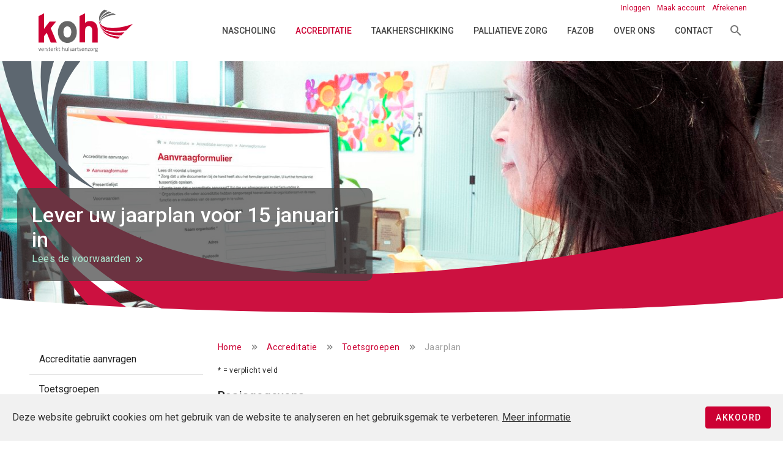

--- FILE ---
content_type: text/html; charset=utf-8
request_url: https://stichtingkoh.nl/accreditatie/toetsgroepen/jaarplan
body_size: 4165
content:
<!doctype html>
<html data-n-head-ssr lang="nl" dir="ltr" data-n-head="%7B%22lang%22:%7B%22ssr%22:%22nl%22%7D,%22dir%22:%7B%22ssr%22:%22ltr%22%7D%7D">
  <head>
    <meta data-n-head="ssr" charset="utf-8"><meta data-n-head="ssr" name="viewport" content="width=device-width,initial-scale=1"><meta data-n-head="ssr" data-hid="ogType" property="og:type" content="website"><meta data-n-head="ssr" data-hid="ogSiteName" property="og:site_name" content="Stichting KOH"><meta data-n-head="ssr" data-hid="ogUrl" property="og:url" content="https://stichtingkoh.nl/accreditatie/toetsgroepen/jaarplan"><meta data-n-head="ssr" data-hid="ogTitle" property="og:title" content="Jaarplan"><meta data-n-head="ssr" data-hid="ogImageLandscape" property="og:image" content="https://stichtingkoh.nl/opengraph-1200x628.jpg"><meta data-n-head="ssr" data-hid="ogImageWidthLandscape" property="og:image:width" content="1200"><meta data-n-head="ssr" data-hid="ogImageHeightLandscape" property="og:image:height" content="628"><meta data-n-head="ssr" data-hid="ogImagePortrait" property="og:image" content="https://stichtingkoh.nl/opengraph-1080x1920.jpg"><meta data-n-head="ssr" data-hid="ogImageWidthPortrait" property="og:image:width" content="1080"><meta data-n-head="ssr" data-hid="ogImageHeightPortrait" property="og:image:height" content="1920"><title>Jaarplan - Stichting KOH</title><link data-n-head="ssr" rel="icon" type="image/x-icon" href="/favicon.ico"><link data-n-head="ssr" rel="stylesheet" type="text/css" href="https://fonts.googleapis.com/css?family=Roboto:100,300,400,500,700,900&display=swap"><link data-n-head="ssr" rel="stylesheet" type="text/css" href="https://cdn.jsdelivr.net/npm/@mdi/font@latest/css/materialdesignicons.min.css"><style data-n-head="vuetify" type="text/css" id="vuetify-theme-stylesheet" nonce="undefined"></style><script data-n-head="ssr" src="https://www.googletagmanager.com/gtag/js?id=G-42Y6J2FN94" async></script><link rel="preload" href="/_nuxt/770322f.js" as="script"><link rel="preload" href="/_nuxt/70a06d5.js" as="script"><link rel="preload" href="/_nuxt/css/952e11b.css" as="style"><link rel="preload" href="/_nuxt/dee6749.js" as="script"><link rel="preload" href="/_nuxt/css/fd9d5ff.css" as="style"><link rel="preload" href="/_nuxt/a4a9385.js" as="script"><link rel="preload" href="/_nuxt/9af23da.js" as="script"><link rel="stylesheet" href="/_nuxt/css/952e11b.css"><link rel="stylesheet" href="/_nuxt/css/fd9d5ff.css"><link rel="preload" href="/_nuxt/static/1769090319/accreditatie/toetsgroepen/jaarplan/state.js" as="script"><link rel="preload" href="/_nuxt/static/1769090319/accreditatie/toetsgroepen/jaarplan/payload.js" as="script"><link rel="preload" href="/_nuxt/static/1769090319/manifest.js" as="script">
  </head>
  <body>
    <div data-server-rendered="true" id="__nuxt"><!----><div id="__layout"><div data-app="true" id="app" class="v-application v-application--is-ltr theme--light"><div class="v-application--wrap"><div class="v-snack v-snack--bottom v-snack--multi-line v-snack--text" style="padding-bottom:0;padding-left:0;padding-right:0;padding-top:0"><div class="v-snack__wrapper v-sheet theme--light info--text" style="display:none"><div role="status" aria-live="polite" class="v-snack__content">
  
  </div><div class="v-snack__action"><button type="button" title="Sluiten" class="v-btn v-btn--icon v-btn--round theme--light v-size--small info--text v-snack__btn"><span class="v-btn__content"><i aria-hidden="true" class="v-icon notranslate mdi mdi-close theme--light" style="font-size:16px"></i></span></button></div></div></div> <aside class="s-mobile-menu v-navigation-drawer v-navigation-drawer--close v-navigation-drawer--fixed v-navigation-drawer--right v-navigation-drawer--temporary theme--dark primary" style="height:100%;top:0;transform:translateX(100%);width:100%" data-v-b2d9480c><div class="v-navigation-drawer__prepend"><div role="list" class="v-list v-sheet theme--dark v-list--dense" data-v-b2d9480c><div tabindex="-1" role="listitem" class="v-list-item theme--dark" data-v-b2d9480c><div class="v-list-item__action mr-2" data-v-b2d9480c><button type="button" aria-controls="dc3e69db-ab01-4cf7-ad65-1916c3193b46" aria-label="Toon vorige menu items" class="v-btn v-btn--icon v-btn--round theme--dark v-size--default" data-v-b2d9480c><span class="v-btn__content"><i aria-hidden="true" class="v-icon notranslate mdi mdi-arrow-left theme--dark" data-v-b2d9480c></i></span></button></div> <div class="v-list-item__content justify-center" data-v-b2d9480c>
            Toetsgroepen
          </div> <div class="v-list-item__action ml-2" data-v-b2d9480c><button type="button" class="v-btn v-btn--icon v-btn--round theme--dark v-size--default" data-v-b2d9480c><span class="v-btn__content"><i aria-hidden="true" class="v-icon notranslate mdi mdi-close theme--dark" data-v-b2d9480c></i></span></button></div></div> <hr role="separator" aria-orientation="horizontal" class="v-divider theme--dark" data-v-b2d9480c></div></div><div class="v-navigation-drawer__content"></div><div class="v-navigation-drawer__border"></div></aside> <header class="s-header" data-v-17703b4d><div class="container fill-height" data-v-17703b4d data-v-17703b4d><div class="row" data-v-17703b4d data-v-17703b4d><div class="d-flex justify-space-between align-center col" data-v-17703b4d data-v-17703b4d><div class="top-links" data-v-17703b4d><a href="/inloggen" title="Inloggen">
      Inloggen
    </a> <a href="/account/registreren" title="Nog geen account? Meld u aan.">
      Maak account
    </a> <a href="/afrekenen" title="Rond uw aanmelding(en) af en ga naar afrekenen">
    Afrekenen
  </a> <!----></div> <a href="/" class="logo nuxt-link-active" data-v-17703b4d><img src="/logo.svg" width="160" height="74" alt="Stichting KOH" data-v-17703b4d></a> <div class="spacer" data-v-17703b4d data-v-17703b4d></div> <nav role="navigation" class="mt-1 hidden-md-and-down" data-v-516e1f0e data-v-17703b4d><ul data-v-516e1f0e><li data-depth="0" data-v-47e15b34 data-v-516e1f0e><a href="/nascholing" class="s-link" data-v-47e15b34>
    Nascholing
  </a> <ul data-v-47e15b34><li data-depth="1" data-v-47e15b34 data-v-47e15b34><a href="/nascholing/huisarts" class="s-link" data-v-47e15b34>
    Huisarts
  </a> <!----></li><li data-depth="1" data-v-47e15b34 data-v-47e15b34><a href="/nascholing/vspa" class="s-link" data-v-47e15b34>
    VS & PA
  </a> <!----></li><li data-depth="1" data-v-47e15b34 data-v-47e15b34><a href="/nascholing/doktersassistent" class="s-link" data-v-47e15b34>
    Doktersassistent
  </a> <!----></li><li data-depth="1" data-v-47e15b34 data-v-47e15b34><a href="/nascholing/poh-pvk-poh-ggz" class="s-link" data-v-47e15b34>
    POH/PVK & POH-GGZ
  </a> <!----></li><li data-depth="1" data-v-47e15b34 data-v-47e15b34><a href="/nascholing/praktijkmanager" class="s-link" data-v-47e15b34>
    Praktijkmanager
  </a> <!----></li><li data-depth="1" data-v-47e15b34 data-v-47e15b34><a href="/nascholing/spoedtrainingen" class="s-link" data-v-47e15b34>
    Spoedtrainingen
  </a> <!----></li><li data-depth="1" data-v-47e15b34 data-v-47e15b34><a href="/nascholing/e-learning" class="s-link" data-v-47e15b34>
    E-Learning
  </a> <!----></li><li data-depth="1" data-v-47e15b34 data-v-47e15b34><a href="/nascholing/voor-u-op-maat" class="s-link" data-v-47e15b34>
    Voor u op maat
  </a> <!----></li><li data-depth="1" data-v-47e15b34 data-v-47e15b34><a href="/nascholing/van-uw-werkgever" class="s-link" data-v-47e15b34>
    Van uw werkgever
  </a> <!----></li><li data-depth="1" data-v-47e15b34 data-v-47e15b34><a href="/nascholing/netwerk-palliatieve-zorg-zuidoost-brabant" class="s-link" data-v-47e15b34>
    Netwerk Palliatieve Zorg Zuidoost-Brabant
  </a> <!----></li><li data-depth="1" data-v-47e15b34 data-v-47e15b34><a href="/nascholing/onderwijstips" class="s-link" data-v-47e15b34>
    Onderwijstips
  </a> <!----></li></ul></li><li data-depth="0" data-v-47e15b34 data-v-516e1f0e><a href="/accreditatie" class="s-link nuxt-link-active" data-v-47e15b34>
    Accreditatie
  </a> <ul data-v-47e15b34><li data-depth="1" data-v-47e15b34 data-v-47e15b34><a href="/accreditatie/accreditatie-aanvragen" class="s-link" data-v-47e15b34>
    Accreditatie aanvragen
  </a> <ul data-v-47e15b34><li data-depth="2" data-v-47e15b34 data-v-47e15b34><a href="/accreditatie/accreditatie-aanvragen/aanvraagformulier" class="s-link" data-v-47e15b34>
    Aanvraagformulier
  </a> <!----></li><li data-depth="2" data-v-47e15b34 data-v-47e15b34><a href="/accreditatie/accreditatie-aanvragen/presentielijst" class="s-link" data-v-47e15b34>
    Presentielijst
  </a> <!----></li><li data-depth="2" data-v-47e15b34 data-v-47e15b34><a href="/accreditatie/accreditatie-aanvragen/voorwaarden" class="s-link" data-v-47e15b34>
    Voorwaarden
  </a> <!----></li><li data-depth="2" data-v-47e15b34 data-v-47e15b34><a href="/accreditatie/accreditatie-aanvragen/tarieven" class="s-link" data-v-47e15b34>
    Tarieven
  </a> <!----></li></ul></li><li data-depth="1" data-v-47e15b34 data-v-47e15b34><a href="/accreditatie/toetsgroepen" class="s-link nuxt-link-active" data-v-47e15b34>
    Toetsgroepen
  </a> <ul data-v-47e15b34><li data-depth="2" data-v-47e15b34 data-v-47e15b34><a href="/accreditatie/toetsgroepen/jaarplan" aria-current="page" class="s-link nuxt-link-exact-active nuxt-link-active" data-v-47e15b34>
    Jaarplan
  </a> <!----></li><li data-depth="2" data-v-47e15b34 data-v-47e15b34><a href="/accreditatie/toetsgroepen/verslag" class="s-link" data-v-47e15b34>
    Verslag
  </a> <!----></li><li data-depth="2" data-v-47e15b34 data-v-47e15b34><a href="/accreditatie/toetsgroepen/presentielijst" class="s-link" data-v-47e15b34>
    Presentielijst
  </a> <!----></li><li data-depth="2" data-v-47e15b34 data-v-47e15b34><a href="/accreditatie/toetsgroepen/voorwaarden" class="s-link" data-v-47e15b34>
    Voorwaarden
  </a> <!----></li><li data-depth="2" data-v-47e15b34 data-v-47e15b34><a href="/accreditatie/toetsgroepen/abonnement" class="s-link" data-v-47e15b34>
    Abonnement
  </a> <!----></li><li data-depth="2" data-v-47e15b34 data-v-47e15b34><a href="/accreditatie/toetsgroepen/accreditatieservice" class="s-link" data-v-47e15b34>
    Accreditatieservice
  </a> <!----></li><li data-depth="2" data-v-47e15b34 data-v-47e15b34><a href="/accreditatie/toetsgroepen/ekc" class="s-link" data-v-47e15b34>
    EKC
  </a> <!----></li><li data-depth="2" data-v-47e15b34 data-v-47e15b34><a href="/accreditatie/toetsgroepen/pam" class="s-link" data-v-47e15b34>
    PAM
  </a> <!----></li></ul></li><li data-depth="1" data-v-47e15b34 data-v-47e15b34><a href="/accreditatie/overzicht-zuidoost-brabant" class="s-link" data-v-47e15b34>
    Overzicht Zuidoost-Brabant
  </a> <!----></li></ul></li><li data-depth="0" data-v-47e15b34 data-v-516e1f0e><a href="/taakherschikking" class="s-link" data-v-47e15b34>
    Taakherschikking
  </a> <ul data-v-47e15b34><li data-depth="1" data-v-47e15b34 data-v-47e15b34><a href="/taakherschikking/begrippen" class="s-link" data-v-47e15b34>
    Begrippen
  </a> <!----></li><li data-depth="1" data-v-47e15b34 data-v-47e15b34><a href="/taakherschikking/aan-de-slag" class="s-link" data-v-47e15b34>
    Aan de slag
  </a> <!----></li><li data-depth="1" data-v-47e15b34 data-v-47e15b34><a href="/taakherschikking/vs-en-pa" class="s-link" data-v-47e15b34>
    VS en PA
  </a> <ul data-v-47e15b34><li data-depth="2" data-v-47e15b34 data-v-47e15b34><a href="/taakherschikking/vs-en-pa/alles-over-de-vs-en-pa-in-een-document" class="s-link" data-v-47e15b34>
    Alles over de VS en PA in één document
  </a> <!----></li><li data-depth="2" data-v-47e15b34 data-v-47e15b34><a href="/taakherschikking/vs-en-pa/vs-of-pa-opleiden" class="s-link" data-v-47e15b34>
    VS of PA opleiden
  </a> <!----></li><li data-depth="2" data-v-47e15b34 data-v-47e15b34><a href="/taakherschikking/vs-en-pa/vs-of-pa-worden" class="s-link" data-v-47e15b34>
    VS of PA worden
  </a> <!----></li><li data-depth="2" data-v-47e15b34 data-v-47e15b34><a href="/taakherschikking/vs-en-pa/taken-van-een-vs-en-een-pa" class="s-link" data-v-47e15b34>
    Taken VS en PA
  </a> <!----></li><li data-depth="2" data-v-47e15b34 data-v-47e15b34><a href="/taakherschikking/vs-en-pa/wat-mag-een-vs-of-pa" class="s-link" data-v-47e15b34>
    Wat mag een VS of PA
  </a> <!----></li><li data-depth="2" data-v-47e15b34 data-v-47e15b34><a href="/taakherschikking/vs-en-pa/verschil-tussen-vs-en-pa" class="s-link" data-v-47e15b34>
    Verschil tussen VS en PA
  </a> <!----></li><li data-depth="2" data-v-47e15b34 data-v-47e15b34><a href="/taakherschikking/vs-en-pa/vs-of-pa-financieren" class="s-link" data-v-47e15b34>
    VS of PA financieren
  </a> <!----></li><li data-depth="2" data-v-47e15b34 data-v-47e15b34><a href="/taakherschikking/vs-en-pa/feiten-en-cijfers-over-vs-en-pa" class="s-link" data-v-47e15b34>
    Feiten en cijfers
  </a> <!----></li><li data-depth="2" data-v-47e15b34 data-v-47e15b34><a href="/taakherschikking/vs-en-pa/vs-en-pa-in-een-overzicht" class="s-link" data-v-47e15b34>
    VS en PA in een overzicht
  </a> <!----></li></ul></li><li data-depth="1" data-v-47e15b34 data-v-47e15b34><a href="/taakherschikking/toolbox" class="s-link" data-v-47e15b34>
    Toolbox
  </a> <!----></li><li data-depth="1" data-v-47e15b34 data-v-47e15b34><a href="/taakherschikking/huisarts-met-team" class="s-link" data-v-47e15b34>
    Huisarts met team
  </a> <!----></li><li data-depth="1" data-v-47e15b34 data-v-47e15b34><a href="/taakherschikking/samenwerken-in-de-wijk" class="s-link" data-v-47e15b34>
    Samenwerken in de wijk
  </a> <!----></li><li data-depth="1" data-v-47e15b34 data-v-47e15b34><a href="/taakherschikking/skillmix-instrument" class="s-link" data-v-47e15b34>
    Skillmix-instrument
  </a> <!----></li><li data-depth="1" data-v-47e15b34 data-v-47e15b34><a href="/taakherschikking/stimuleringssubsidie-2026/stimuleringssubsidie-2026" class="s-link" data-v-47e15b34>
    Stimuleringssubsidie 2026
  </a> <ul data-v-47e15b34><li data-depth="2" data-v-47e15b34 data-v-47e15b34><a href="/taakherschikking/stimuleringssubsidie-2026/procedure" class="s-link" data-v-47e15b34>
    Procedure
  </a> <!----></li><li data-depth="2" data-v-47e15b34 data-v-47e15b34><a href="/taakherschikking/stimuleringssubsidie-2026/randvoorwaarden" class="s-link" data-v-47e15b34>
    Randvoorwaarden
  </a> <!----></li></ul></li><li data-depth="1" data-v-47e15b34 data-v-47e15b34><a href="/taakherschikking/kenniscentrum" class="s-link" data-v-47e15b34>
    Kenniscentrum
  </a> <ul data-v-47e15b34><li data-depth="2" data-v-47e15b34 data-v-47e15b34><a href="/taakherschikking/kenniscentrum/stuurgroep" class="s-link" data-v-47e15b34>
    Stuurgroep
  </a> <!----></li><li data-depth="2" data-v-47e15b34 data-v-47e15b34><a href="/taakherschikking/kenniscentrum/ministerie-vws" class="s-link" data-v-47e15b34>
    Ministerie VWS
  </a> <!----></li></ul></li><li data-depth="1" data-v-47e15b34 data-v-47e15b34><a href="/taakherschikking/onze-publicaties" class="s-link" data-v-47e15b34>
    Onze publicaties
  </a> <ul data-v-47e15b34><li data-depth="2" data-v-47e15b34 data-v-47e15b34><a href="/taakherschikking/onze-publicaties/artikelen" class="s-link" data-v-47e15b34>
    Artikelen
  </a> <!----></li><li data-depth="2" data-v-47e15b34 data-v-47e15b34><a href="/taakherschikking/onze-publicaties/rapporten" class="s-link" data-v-47e15b34>
    Rapporten
  </a> <!----></li><li data-depth="2" data-v-47e15b34 data-v-47e15b34><a href="/taakherschikking/onze-publicaties/filmpjes" class="s-link" data-v-47e15b34>
    Filmpjes
  </a> <!----></li><li data-depth="2" data-v-47e15b34 data-v-47e15b34><a href="/taakherschikking/onze-publicaties/infographics" class="s-link" data-v-47e15b34>
    Infographics
  </a> <!----></li></ul></li></ul></li><li data-depth="0" data-v-47e15b34 data-v-516e1f0e><a href="/palliatieve-zorg/netwerk-palliatieve-zorg-zuidoost-brabant" class="s-link" data-v-47e15b34>
    Palliatieve zorg
  </a> <!----></li><li data-depth="0" data-v-47e15b34 data-v-516e1f0e><a href="/fazob" class="s-link" data-v-47e15b34>
    FAZOB
  </a> <ul data-v-47e15b34><li data-depth="1" data-v-47e15b34 data-v-47e15b34><a href="/fazob/over-faz" class="s-link" data-v-47e15b34>
    Over FAZOB
  </a> <!----></li><li data-depth="1" data-v-47e15b34 data-v-47e15b34><a href="/fazob/hoe-het-werkt" class="s-link" data-v-47e15b34>
    Hoe het werkt
  </a> <!----></li><li data-depth="1" data-v-47e15b34 data-v-47e15b34><a href="/fazob/aanvraagopties/aanvraagopties" class="s-link" data-v-47e15b34>
    Aanvraagopties
  </a> <!----></li></ul></li><li data-depth="0" data-v-47e15b34 data-v-516e1f0e><a href="/over-ons" class="s-link" data-v-47e15b34>
    Over ons
  </a> <ul data-v-47e15b34><li data-depth="1" data-v-47e15b34 data-v-47e15b34><a href="/over-ons/wie-zijn-wij" class="s-link" data-v-47e15b34>
    Wie zijn wij
  </a> <!----></li><li data-depth="1" data-v-47e15b34 data-v-47e15b34><a href="/over-ons/onze-diensten" class="s-link" data-v-47e15b34>
    Onze diensten
  </a> <!----></li><li data-depth="1" data-v-47e15b34 data-v-47e15b34><a href="/over-ons/werken-bij-koh" class="s-link" data-v-47e15b34>
    Werken bij KOH
  </a> <!----></li><li data-depth="1" data-v-47e15b34 data-v-47e15b34><a href="/over-ons/raad-van-toezicht" class="s-link" data-v-47e15b34>
    Raad van Toezicht
  </a> <!----></li></ul></li><li data-depth="0" data-v-47e15b34 data-v-516e1f0e><a href="/contact" class="s-link" data-v-47e15b34>
    Contact
  </a> <ul data-v-47e15b34><li data-depth="1" data-v-47e15b34 data-v-47e15b34><a href="/contact/contactformulier" class="s-link" data-v-47e15b34>
    Contactformulier
  </a> <!----></li><li data-depth="1" data-v-47e15b34 data-v-47e15b34><a href="/contact/route" class="s-link" data-v-47e15b34>
    Route
  </a> <!----></li><li data-depth="1" data-v-47e15b34 data-v-47e15b34><a href="/contact/compliment-tip-of-klachtformulier" class="s-link" data-v-47e15b34>
    Compliment, tip of klacht
  </a> <!----></li></ul></li></ul></nav> <div class="v-avatar hidden-lg-and-up ml-2 rounded-0" style="height:36px;min-width:0;width:48px;max-width:36px" data-v-17703b4d><button type="button" class="v-btn v-btn--has-bg theme--light v-size--default primary" data-v-17703b4d><span class="v-btn__content"><i aria-hidden="true" class="v-icon notranslate mdi mdi-menu theme--light" data-v-17703b4d></i></span></button></div> <div class="s-button-search hidden-md-and-down ml-1" data-v-17703b4d><div class="v-menu"><button type="button" title="Zoeken" class="v-btn v-btn--icon v-btn--round theme--light v-size--default"><span class="v-btn__content"><i aria-hidden="true" class="v-icon notranslate mdi mdi-magnify theme--light"></i></span></button><!----></div></div></div></div></div></header> <main class="v-main text-body-1" style="padding-top:0;padding-right:0;padding-bottom:0;padding-left:0"><div class="v-main__wrap"><div><section class="section-content full-width first-is-media last-is-media" data-v-19464970><div class="container container--fluid pa-0" data-v-19464970 data-v-19464970><div class="row ma-0" data-v-19464970 data-v-19464970><!----> <div class="col col-12 pa-0" data-v-19464970 data-v-19464970><div class="content-image" data-v-6e42c245 data-v-19464970><div class="row no-gutters justify-start" data-v-6e42c245 data-v-6e42c245><div class="col col-12" data-v-6e42c245 data-v-6e42c245><div class="wrapper" data-v-6e42c245><div class="v-image v-responsive s-image theme--light" data-v-6e42c245><div class="v-responsive__sizer" style="padding-bottom:42.857142857142854%"></div><div class="v-image__image v-image__image--preload v-image__image--cover" style="background-position:center"></div><div class="v-responsive__content"></div></div> <div class="container" data-v-6e42c245 data-v-6e42c245><div class="content" data-v-6e42c245><div class="text-sm-h6 text-md-h5 text-lg-h4 text-xl-h3 font-weight-medium" data-v-6e42c245>
              Lever uw jaarplan voor 15 januari in
            </div> <a href="/accreditatie/toetsgroepen/voorwaarden" class="s-link" data-v-6e42c245><span data-v-6e42c245>Lees de voorwaarden</span> <i aria-hidden="true" class="v-icon notranslate mdi mdi-chevron-double-right theme--light" data-v-6e42c245></i></a></div></div> <div class="wrapper__overlay" data-v-6e42c245></div></div></div></div></div></div> <!----></div></div></section><section class="section-content" data-v-19464970><div class="container" data-v-19464970 data-v-19464970><div class="row justify-center" data-v-19464970 data-v-19464970><aside class="hidden-sm-and-down col-md-3 col-xl-2 col" data-v-19464970 data-v-19464970><nav role="list" class="v-list ml-n3 v-sheet theme--light v-list--flat transparent" data-v-1220496c data-v-19464970><div data-v-79201b44 data-v-1220496c><hr role="separator" aria-orientation="horizontal" class="v-divider theme--light" data-v-79201b44> <a href="/accreditatie/accreditatie-aanvragen" tabindex="0" role="listitem" class="v-list-item v-list-item--link theme--light mb-0" data-v-79201b44><div class="v-list-item__content" data-v-79201b44>
      Accreditatie aanvragen
    </div></a> <!----></div><div data-v-79201b44 data-v-1220496c><hr role="separator" aria-orientation="horizontal" class="v-divider theme--light" data-v-79201b44> <a href="/accreditatie/toetsgroepen" tabindex="0" role="listitem" class="v-list-item v-list-item--link theme--light mb-0" data-v-79201b44><div class="v-list-item__content" data-v-79201b44>
      Toetsgroepen
    </div></a> <div data-v-79201b44 data-v-79201b44><hr role="separator" aria-orientation="horizontal" class="v-divider theme--light" data-v-79201b44> <a href="/accreditatie/toetsgroepen/jaarplan" aria-current="page" tabindex="0" role="listitem" class="v-list-item--active v-list-item v-list-item--link theme--light mb-0 pl-8" data-v-79201b44><div class="v-list-item__content" data-v-79201b44>
      Jaarplan
    </div></a> <!----></div><div data-v-79201b44 data-v-79201b44><hr role="separator" aria-orientation="horizontal" class="v-divider theme--light" data-v-79201b44> <a href="/accreditatie/toetsgroepen/verslag" tabindex="0" role="listitem" class="v-list-item v-list-item--link theme--light mb-0 pl-8" data-v-79201b44><div class="v-list-item__content" data-v-79201b44>
      Verslag
    </div></a> <!----></div><div data-v-79201b44 data-v-79201b44><hr role="separator" aria-orientation="horizontal" class="v-divider theme--light" data-v-79201b44> <a href="/accreditatie/toetsgroepen/presentielijst" tabindex="0" role="listitem" class="v-list-item v-list-item--link theme--light mb-0 pl-8" data-v-79201b44><div class="v-list-item__content" data-v-79201b44>
      Presentielijst
    </div></a> <!----></div><div data-v-79201b44 data-v-79201b44><hr role="separator" aria-orientation="horizontal" class="v-divider theme--light" data-v-79201b44> <a href="/accreditatie/toetsgroepen/voorwaarden" tabindex="0" role="listitem" class="v-list-item v-list-item--link theme--light mb-0 pl-8" data-v-79201b44><div class="v-list-item__content" data-v-79201b44>
      Voorwaarden
    </div></a> <!----></div><div data-v-79201b44 data-v-79201b44><hr role="separator" aria-orientation="horizontal" class="v-divider theme--light" data-v-79201b44> <a href="/accreditatie/toetsgroepen/abonnement" tabindex="0" role="listitem" class="v-list-item v-list-item--link theme--light mb-0 pl-8" data-v-79201b44><div class="v-list-item__content" data-v-79201b44>
      Abonnement
    </div></a> <!----></div><div data-v-79201b44 data-v-79201b44><hr role="separator" aria-orientation="horizontal" class="v-divider theme--light" data-v-79201b44> <a href="/accreditatie/toetsgroepen/accreditatieservice" tabindex="0" role="listitem" class="v-list-item v-list-item--link theme--light mb-0 pl-8" data-v-79201b44><div class="v-list-item__content" data-v-79201b44>
      Accreditatieservice
    </div></a> <!----></div><div data-v-79201b44 data-v-79201b44><hr role="separator" aria-orientation="horizontal" class="v-divider theme--light" data-v-79201b44> <a href="/accreditatie/toetsgroepen/ekc" tabindex="0" role="listitem" class="v-list-item v-list-item--link theme--light mb-0 pl-8" data-v-79201b44><div class="v-list-item__content" data-v-79201b44>
      EKC
    </div></a> <!----></div><div data-v-79201b44 data-v-79201b44><hr role="separator" aria-orientation="horizontal" class="v-divider theme--light" data-v-79201b44> <a href="/accreditatie/toetsgroepen/pam" tabindex="0" role="listitem" class="v-list-item v-list-item--link theme--light mb-0 pl-8" data-v-79201b44><div class="v-list-item__content" data-v-79201b44>
      PAM
    </div></a> <!----></div></div><div data-v-79201b44 data-v-1220496c><hr role="separator" aria-orientation="horizontal" class="v-divider theme--light" data-v-79201b44> <a href="/accreditatie/overzicht-zuidoost-brabant" tabindex="0" role="listitem" class="v-list-item v-list-item--link theme--light mb-0" data-v-79201b44><div class="v-list-item__content" data-v-79201b44>
      Overzicht Zuidoost-Brabant
    </div></a> <!----></div></nav></aside> <div class="col-md-9 col-xl-8 col-12" data-v-19464970 data-v-19464970><div class="content-breadcrumbs" data-v-19464970><ul class="v-breadcrumbs pa-0 theme--light"><li><a href="/" class="v-breadcrumbs__item">Home</a></li><li class="v-breadcrumbs__divider"><i aria-hidden="true" class="v-icon notranslate mdi mdi-chevron-double-right theme--light"></i></li><li><a href="/accreditatie" class="v-breadcrumbs__item">Accreditatie</a></li><li class="v-breadcrumbs__divider"><i aria-hidden="true" class="v-icon notranslate mdi mdi-chevron-double-right theme--light"></i></li><li><a href="/accreditatie/toetsgroepen" class="v-breadcrumbs__item">Toetsgroepen</a></li><li class="v-breadcrumbs__divider"><i aria-hidden="true" class="v-icon notranslate mdi mdi-chevron-double-right theme--light"></i></li><li><a href="/accreditatie/toetsgroepen/jaarplan" class="v-breadcrumbs__item--disabled v-breadcrumbs__item">Jaarplan</a></li></ul></div><div class="form-annual" data-v-19464970><div aria-busy="true" aria-live="polite" aria-label="Loading..." role="alert" class="v-skeleton-loader v-skeleton-loader--is-loading theme--light"><div class="v-skeleton-loader__list-item-two-line v-skeleton-loader__bone"><div class="v-skeleton-loader__sentences v-skeleton-loader__bone"><div class="v-skeleton-loader__text v-skeleton-loader__bone"></div><div class="v-skeleton-loader__text v-skeleton-loader__bone"></div></div></div><div class="v-skeleton-loader__list-item-three-line v-skeleton-loader__bone"><div class="v-skeleton-loader__paragraph v-skeleton-loader__bone"><div class="v-skeleton-loader__text v-skeleton-loader__bone"></div><div class="v-skeleton-loader__text v-skeleton-loader__bone"></div><div class="v-skeleton-loader__text v-skeleton-loader__bone"></div></div></div><div class="v-skeleton-loader__list-item-three-line v-skeleton-loader__bone"><div class="v-skeleton-loader__paragraph v-skeleton-loader__bone"><div class="v-skeleton-loader__text v-skeleton-loader__bone"></div><div class="v-skeleton-loader__text v-skeleton-loader__bone"></div><div class="v-skeleton-loader__text v-skeleton-loader__bone"></div></div></div><div class="v-skeleton-loader__list-item v-skeleton-loader__bone"><div class="v-skeleton-loader__text v-skeleton-loader__bone"></div></div><div class="v-skeleton-loader__list-item-two-line v-skeleton-loader__bone"><div class="v-skeleton-loader__sentences v-skeleton-loader__bone"><div class="v-skeleton-loader__text v-skeleton-loader__bone"></div><div class="v-skeleton-loader__text v-skeleton-loader__bone"></div></div></div><div class="v-skeleton-loader__list-item-two-line v-skeleton-loader__bone"><div class="v-skeleton-loader__sentences v-skeleton-loader__bone"><div class="v-skeleton-loader__text v-skeleton-loader__bone"></div><div class="v-skeleton-loader__text v-skeleton-loader__bone"></div></div></div><div class="v-skeleton-loader__actions v-skeleton-loader__bone"><div class="v-skeleton-loader__button v-skeleton-loader__bone"></div><div class="v-skeleton-loader__button v-skeleton-loader__bone"></div></div></div></div><div class="content-social" data-v-19464970><hr role="separator" aria-orientation="horizontal" class="mt-6 mb-3 v-divider theme--light"> <div class="d-sm-flex flex-wrap align-center"><div class="mr-2 mb-1 mb-sm-0">
      Deel deze pagina:
    </div> <div class="mx-n1"><button class="mx-1 share-network-email"><div class="v-avatar rounded-0 primary" style="height:32px;min-width:32px;width:32px"><i aria-hidden="true" class="v-icon notranslate mdi mdi-email theme--light white--text"></i></div></button><button class="mx-1 share-network-facebook"><div class="v-avatar rounded-0" style="height:32px;min-width:32px;width:32px;background-color:#3b5998;border-color:#3b5998"><i aria-hidden="true" class="v-icon notranslate mdi mdi-facebook theme--light white--text"></i></div></button><button class="mx-1 share-network-linkedin"><div class="v-avatar rounded-0" style="height:32px;min-width:32px;width:32px;background-color:#007bb5;border-color:#007bb5"><i aria-hidden="true" class="v-icon notranslate mdi mdi-linkedin theme--light white--text"></i></div></button></div></div></div></div> <!----></div></div></section></div></div></main> <footer class="s-footer" data-v-6ec5fa80><div data-v-6ec5fa80><div class="container" data-v-6ec5fa80 data-v-6ec5fa80><div class="row my-0" data-v-6ec5fa80 data-v-6ec5fa80><div class="col-md-3 col-6" data-v-6ec5fa80 data-v-6ec5fa80><h4 data-v-6ec5fa80>
            Onze diensten
          </h4> <ul data-v-6ec5fa80><li data-v-6ec5fa80><a href="/nascholing" class="s-link" data-v-6ec5fa80>
                Nascholing
              </a></li><li data-v-6ec5fa80><a href="/accreditatie" class="s-link nuxt-link-active" data-v-6ec5fa80>
                Accreditatie
              </a></li><li data-v-6ec5fa80><a href="/taakherschikking" class="s-link" data-v-6ec5fa80>
                Taakherschikking
              </a></li><li data-v-6ec5fa80><a href="/palliatieve-zorg/netwerk-palliatieve-zorg-zuidoost-brabant" class="s-link" data-v-6ec5fa80>
                Palliatieve zorg
              </a></li></ul></div><div class="col-md-3 col-6" data-v-6ec5fa80 data-v-6ec5fa80><h4 data-v-6ec5fa80>
            Nascholing
          </h4> <ul data-v-6ec5fa80><li data-v-6ec5fa80><a href="/nascholing/voor-u-op-maat" class="s-link" data-v-6ec5fa80>
                Voor u op maat
              </a></li><li data-v-6ec5fa80><!----></li><li data-v-6ec5fa80><a href="/accreditatie" class="s-link nuxt-link-active" data-v-6ec5fa80>
                Accreditatie
              </a></li><li data-v-6ec5fa80><a href="/nascholing/voorwaarden-nascholing" class="s-link" data-v-6ec5fa80>
                Nascholingsvoorwaarden
              </a></li></ul></div><div class="col-md-3 col-6" data-v-6ec5fa80 data-v-6ec5fa80><h4 data-v-6ec5fa80>
            Over ons
          </h4> <ul data-v-6ec5fa80><li data-v-6ec5fa80><a href="/over-ons" class="s-link" data-v-6ec5fa80>
                Over KOH
              </a></li><li data-v-6ec5fa80><a href="/over-ons/onze-diensten" class="s-link" data-v-6ec5fa80>
                Onze diensten
              </a></li><li data-v-6ec5fa80><a href="/over-ons/wie-zijn-wij" class="s-link" data-v-6ec5fa80>
                Wie zijn wij
              </a></li><li data-v-6ec5fa80><!----></li></ul></div> <div class="col-sm-6 col-md-3 col-12" data-v-6ec5fa80 data-v-6ec5fa80><h4 data-v-6ec5fa80>Volg ons</h4> <div class="social-links" data-v-6ec5fa80><a href="https://www.facebook.com/stichtingkoh.nl" target="_blank" class="v-btn v-btn--icon v-btn--round theme--light v-size--large" data-v-6ec5fa80><span class="v-btn__content"><i aria-hidden="true" class="v-icon notranslate mdi mdi-facebook theme--light" data-v-6ec5fa80></i></span></a><a href="https://www.linkedin.com/company/stichting-kwaliteit-en-ontwikkeling-huisartsenzorg" target="_blank" class="v-btn v-btn--icon v-btn--round theme--light v-size--large" data-v-6ec5fa80><span class="v-btn__content"><i aria-hidden="true" class="v-icon notranslate mdi mdi-linkedin theme--light" data-v-6ec5fa80></i></span></a><!----><a href="https://www.instagram.com/stichting_koh" target="_blank" class="v-btn v-btn--icon v-btn--round theme--light v-size--large" data-v-6ec5fa80><span class="v-btn__content"><i aria-hidden="true" class="v-icon notranslate mdi mdi-instagram theme--light" data-v-6ec5fa80></i></span></a></div> <div class="v-dialog__container" data-v-6ec5fa80><button type="button" role="button" aria-haspopup="true" aria-expanded="false" class="mt-3 v-btn v-btn--has-bg theme--light v-size--default"><span class="v-btn__content">
      Blijf op de hoogte!
    </span></button><!----></div></div></div></div></div> <div data-v-6ec5fa80><div class="container" data-v-6ec5fa80 data-v-6ec5fa80><div class="row my-0" data-v-6ec5fa80 data-v-6ec5fa80><div class="col" data-v-6ec5fa80 data-v-6ec5fa80><nav data-v-6ec5fa80><span data-v-6ec5fa80>
              Copyright © 2026 KOH
            </span> <a href="/disclaimer" class="s-link" data-v-6ec5fa80>
                Disclaimer
              </a><a href="/privacybeleid" class="s-link" data-v-6ec5fa80>
                Privacybeleid
              </a><a href="/klachtenprocedure" class="s-link" data-v-6ec5fa80>
                Klachtenprocedure
              </a><!----><a href="/contact" class="s-link" data-v-6ec5fa80>
                Contact
              </a></nav></div></div></div></div></footer> <!----></div></div></div></div><script defer src="/_nuxt/static/1769090319/accreditatie/toetsgroepen/jaarplan/state.js"></script><script src="/_nuxt/770322f.js" defer></script><script src="/_nuxt/9af23da.js" defer></script><script src="/_nuxt/70a06d5.js" defer></script><script src="/_nuxt/dee6749.js" defer></script><script src="/_nuxt/a4a9385.js" defer></script>
  </body>
</html>


--- FILE ---
content_type: text/css; charset=utf-8
request_url: https://stichtingkoh.nl/_nuxt/css/fd9d5ff.css
body_size: 5532
content:
:root{--v-anchor-base:#c03;--v-primary-base:#c03;--v-primary-lighten5:#ffaeaf;--v-primary-lighten4:#ff9194;--v-primary-lighten3:#ff747a;--v-primary-lighten2:#ff5661;--v-primary-lighten1:#ec364a;--v-primary-darken1:#ac001e;--v-primary-darken2:#8d0008;--v-primary-darken3:#6f0000;--v-primary-darken4:#540000;--v-secondary-base:#9e9e9e;--v-secondary-lighten5:#fafafa;--v-secondary-lighten4:#f5f5f5;--v-secondary-lighten3:#eee;--v-secondary-lighten2:#e0e0e0;--v-secondary-lighten1:#bdbdbd;--v-secondary-darken1:#757575;--v-secondary-darken2:#616161;--v-secondary-darken3:#424242;--v-secondary-darken4:#212121;--v-accent-base:#82b1ff;--v-accent-lighten5:#fff;--v-accent-lighten4:#f8ffff;--v-accent-lighten3:#daffff;--v-accent-lighten2:#bce8ff;--v-accent-lighten1:#9fccff;--v-accent-darken1:#6596e2;--v-accent-darken2:#467dc6;--v-accent-darken3:#2364aa;--v-accent-darken4:#004c90;--v-error-base:#f44336;--v-error-lighten5:#ffebee;--v-error-lighten4:#ffcdd2;--v-error-lighten3:#ef9a9a;--v-error-lighten2:#e57373;--v-error-lighten1:#ef5350;--v-error-darken1:#e53935;--v-error-darken2:#d32f2f;--v-error-darken3:#c62828;--v-error-darken4:#b71c1c;--v-info-base:#2196f3;--v-info-lighten5:#e3f2fd;--v-info-lighten4:#bbdefb;--v-info-lighten3:#90caf9;--v-info-lighten2:#64b5f6;--v-info-lighten1:#42a5f5;--v-info-darken1:#1e88e5;--v-info-darken2:#1976d2;--v-info-darken3:#1565c0;--v-info-darken4:#0d47a1;--v-success-base:#4caf50;--v-success-lighten5:#e8f5e9;--v-success-lighten4:#c8e6c9;--v-success-lighten3:#a5d6a7;--v-success-lighten2:#81c784;--v-success-lighten1:#66bb6a;--v-success-darken1:#43a047;--v-success-darken2:#388e3c;--v-success-darken3:#2e7d32;--v-success-darken4:#1b5e20;--v-warning-base:#ffc107;--v-warning-lighten5:#fff8e1;--v-warning-lighten4:#ffecb3;--v-warning-lighten3:#ffe082;--v-warning-lighten2:#ffd54f;--v-warning-lighten1:#ffca28;--v-warning-darken1:#ffb300;--v-warning-darken2:#ffa000;--v-warning-darken3:#ff8f00;--v-warning-darken4:#ff6f00;--v-tertiary-base:#adead2;--v-tertiary-lighten5:#fff;--v-tertiary-lighten4:#fff;--v-tertiary-lighten3:#fff;--v-tertiary-lighten2:#e5ffff;--v-tertiary-lighten1:#c9ffee;--v-tertiary-darken1:#92ceb6;--v-tertiary-darken2:#77b29c;--v-tertiary-darken3:#5d9782;--v-tertiary-darken4:#447d68;--v-quaternary-base:#00c575;--v-quaternary-lighten5:#c1fffe;--v-quaternary-lighten4:#a2ffe1;--v-quaternary-lighten3:#84ffc5;--v-quaternary-lighten2:#63ffaa;--v-quaternary-lighten1:#40e28f;--v-quaternary-darken1:#00a95c;--v-quaternary-darken2:#008e44;--v-quaternary-darken3:#00732c;--v-quaternary-darken4:#005915;--v-quinary-base:#fcc01a;--v-quinary-lighten5:#ffffb3;--v-quinary-lighten4:#ffff96;--v-quinary-lighten3:#ffff7a;--v-quinary-lighten2:#fff85d;--v-quinary-lighten1:#ffdc3f;--v-quinary-darken1:#dda500;--v-quinary-darken2:#be8b00;--v-quinary-darken3:#a07200;--v-quinary-darken4:#835900;--v-senary-base:#f5d0d9;--v-senary-lighten5:#fff;--v-senary-lighten4:#fff;--v-senary-lighten3:#fff;--v-senary-lighten2:#fff;--v-senary-lighten1:#ffecf5;--v-senary-darken1:#d8b4bd;--v-senary-darken2:#bc9aa2;--v-senary-darken3:#a18088;--v-senary-darken4:#87666f}.v-application a{color:#c03;color:var(--v-anchor-base)}.v-application .primary{background-color:#c03!important;background-color:var(--v-primary-base)!important;border-color:#c03!important;border-color:var(--v-primary-base)!important}.v-application .primary--text{caret-color:#c03!important;caret-color:var(--v-primary-base)!important;color:#c03!important;color:var(--v-primary-base)!important}.v-application .primary.lighten-5{background-color:#ffaeaf!important;background-color:var(--v-primary-lighten5)!important;border-color:#ffaeaf!important;border-color:var(--v-primary-lighten5)!important}.v-application .primary--text.text--lighten-5{caret-color:#ffaeaf!important;caret-color:var(--v-primary-lighten5)!important;color:#ffaeaf!important;color:var(--v-primary-lighten5)!important}.v-application .primary.lighten-4{background-color:#ff9194!important;background-color:var(--v-primary-lighten4)!important;border-color:#ff9194!important;border-color:var(--v-primary-lighten4)!important}.v-application .primary--text.text--lighten-4{caret-color:#ff9194!important;caret-color:var(--v-primary-lighten4)!important;color:#ff9194!important;color:var(--v-primary-lighten4)!important}.v-application .primary.lighten-3{background-color:#ff747a!important;background-color:var(--v-primary-lighten3)!important;border-color:#ff747a!important;border-color:var(--v-primary-lighten3)!important}.v-application .primary--text.text--lighten-3{caret-color:#ff747a!important;caret-color:var(--v-primary-lighten3)!important;color:#ff747a!important;color:var(--v-primary-lighten3)!important}.v-application .primary.lighten-2{background-color:#ff5661!important;background-color:var(--v-primary-lighten2)!important;border-color:#ff5661!important;border-color:var(--v-primary-lighten2)!important}.v-application .primary--text.text--lighten-2{caret-color:#ff5661!important;caret-color:var(--v-primary-lighten2)!important;color:#ff5661!important;color:var(--v-primary-lighten2)!important}.v-application .primary.lighten-1{background-color:#ec364a!important;background-color:var(--v-primary-lighten1)!important;border-color:#ec364a!important;border-color:var(--v-primary-lighten1)!important}.v-application .primary--text.text--lighten-1{caret-color:#ec364a!important;caret-color:var(--v-primary-lighten1)!important;color:#ec364a!important;color:var(--v-primary-lighten1)!important}.v-application .primary.darken-1{background-color:#ac001e!important;background-color:var(--v-primary-darken1)!important;border-color:#ac001e!important;border-color:var(--v-primary-darken1)!important}.v-application .primary--text.text--darken-1{caret-color:#ac001e!important;caret-color:var(--v-primary-darken1)!important;color:#ac001e!important;color:var(--v-primary-darken1)!important}.v-application .primary.darken-2{background-color:#8d0008!important;background-color:var(--v-primary-darken2)!important;border-color:#8d0008!important;border-color:var(--v-primary-darken2)!important}.v-application .primary--text.text--darken-2{caret-color:#8d0008!important;caret-color:var(--v-primary-darken2)!important;color:#8d0008!important;color:var(--v-primary-darken2)!important}.v-application .primary.darken-3{background-color:#6f0000!important;background-color:var(--v-primary-darken3)!important;border-color:#6f0000!important;border-color:var(--v-primary-darken3)!important}.v-application .primary--text.text--darken-3{caret-color:#6f0000!important;caret-color:var(--v-primary-darken3)!important;color:#6f0000!important;color:var(--v-primary-darken3)!important}.v-application .primary.darken-4{background-color:#540000!important;background-color:var(--v-primary-darken4)!important;border-color:#540000!important;border-color:var(--v-primary-darken4)!important}.v-application .primary--text.text--darken-4{caret-color:#540000!important;caret-color:var(--v-primary-darken4)!important;color:#540000!important;color:var(--v-primary-darken4)!important}.v-application .secondary{background-color:#9e9e9e!important;background-color:var(--v-secondary-base)!important;border-color:#9e9e9e!important;border-color:var(--v-secondary-base)!important}.v-application .secondary--text{caret-color:#9e9e9e!important;caret-color:var(--v-secondary-base)!important;color:#9e9e9e!important;color:var(--v-secondary-base)!important}.v-application .secondary.lighten-5{background-color:#fafafa!important;background-color:var(--v-secondary-lighten5)!important;border-color:#fafafa!important;border-color:var(--v-secondary-lighten5)!important}.v-application .secondary--text.text--lighten-5{caret-color:#fafafa!important;caret-color:var(--v-secondary-lighten5)!important;color:#fafafa!important;color:var(--v-secondary-lighten5)!important}.v-application .secondary.lighten-4{background-color:#f5f5f5!important;background-color:var(--v-secondary-lighten4)!important;border-color:#f5f5f5!important;border-color:var(--v-secondary-lighten4)!important}.v-application .secondary--text.text--lighten-4{caret-color:#f5f5f5!important;caret-color:var(--v-secondary-lighten4)!important;color:#f5f5f5!important;color:var(--v-secondary-lighten4)!important}.v-application .secondary.lighten-3{background-color:#eee!important;background-color:var(--v-secondary-lighten3)!important;border-color:#eee!important;border-color:var(--v-secondary-lighten3)!important}.v-application .secondary--text.text--lighten-3{caret-color:#eee!important;caret-color:var(--v-secondary-lighten3)!important;color:#eee!important;color:var(--v-secondary-lighten3)!important}.v-application .secondary.lighten-2{background-color:#e0e0e0!important;background-color:var(--v-secondary-lighten2)!important;border-color:#e0e0e0!important;border-color:var(--v-secondary-lighten2)!important}.v-application .secondary--text.text--lighten-2{caret-color:#e0e0e0!important;caret-color:var(--v-secondary-lighten2)!important;color:#e0e0e0!important;color:var(--v-secondary-lighten2)!important}.v-application .secondary.lighten-1{background-color:#bdbdbd!important;background-color:var(--v-secondary-lighten1)!important;border-color:#bdbdbd!important;border-color:var(--v-secondary-lighten1)!important}.v-application .secondary--text.text--lighten-1{caret-color:#bdbdbd!important;caret-color:var(--v-secondary-lighten1)!important;color:#bdbdbd!important;color:var(--v-secondary-lighten1)!important}.v-application .secondary.darken-1{background-color:#757575!important;background-color:var(--v-secondary-darken1)!important;border-color:#757575!important;border-color:var(--v-secondary-darken1)!important}.v-application .secondary--text.text--darken-1{caret-color:#757575!important;caret-color:var(--v-secondary-darken1)!important;color:#757575!important;color:var(--v-secondary-darken1)!important}.v-application .secondary.darken-2{background-color:#616161!important;background-color:var(--v-secondary-darken2)!important;border-color:#616161!important;border-color:var(--v-secondary-darken2)!important}.v-application .secondary--text.text--darken-2{caret-color:#616161!important;caret-color:var(--v-secondary-darken2)!important;color:#616161!important;color:var(--v-secondary-darken2)!important}.v-application .secondary.darken-3{background-color:#424242!important;background-color:var(--v-secondary-darken3)!important;border-color:#424242!important;border-color:var(--v-secondary-darken3)!important}.v-application .secondary--text.text--darken-3{caret-color:#424242!important;caret-color:var(--v-secondary-darken3)!important;color:#424242!important;color:var(--v-secondary-darken3)!important}.v-application .secondary.darken-4{background-color:#212121!important;background-color:var(--v-secondary-darken4)!important;border-color:#212121!important;border-color:var(--v-secondary-darken4)!important}.v-application .secondary--text.text--darken-4{caret-color:#212121!important;caret-color:var(--v-secondary-darken4)!important;color:#212121!important;color:var(--v-secondary-darken4)!important}.v-application .accent{background-color:#82b1ff!important;background-color:var(--v-accent-base)!important;border-color:#82b1ff!important;border-color:var(--v-accent-base)!important}.v-application .accent--text{caret-color:#82b1ff!important;caret-color:var(--v-accent-base)!important;color:#82b1ff!important;color:var(--v-accent-base)!important}.v-application .accent.lighten-5{background-color:#fff!important;background-color:var(--v-accent-lighten5)!important;border-color:#fff!important;border-color:var(--v-accent-lighten5)!important}.v-application .accent--text.text--lighten-5{caret-color:#fff!important;caret-color:var(--v-accent-lighten5)!important;color:#fff!important;color:var(--v-accent-lighten5)!important}.v-application .accent.lighten-4{background-color:#f8ffff!important;background-color:var(--v-accent-lighten4)!important;border-color:#f8ffff!important;border-color:var(--v-accent-lighten4)!important}.v-application .accent--text.text--lighten-4{caret-color:#f8ffff!important;caret-color:var(--v-accent-lighten4)!important;color:#f8ffff!important;color:var(--v-accent-lighten4)!important}.v-application .accent.lighten-3{background-color:#daffff!important;background-color:var(--v-accent-lighten3)!important;border-color:#daffff!important;border-color:var(--v-accent-lighten3)!important}.v-application .accent--text.text--lighten-3{caret-color:#daffff!important;caret-color:var(--v-accent-lighten3)!important;color:#daffff!important;color:var(--v-accent-lighten3)!important}.v-application .accent.lighten-2{background-color:#bce8ff!important;background-color:var(--v-accent-lighten2)!important;border-color:#bce8ff!important;border-color:var(--v-accent-lighten2)!important}.v-application .accent--text.text--lighten-2{caret-color:#bce8ff!important;caret-color:var(--v-accent-lighten2)!important;color:#bce8ff!important;color:var(--v-accent-lighten2)!important}.v-application .accent.lighten-1{background-color:#9fccff!important;background-color:var(--v-accent-lighten1)!important;border-color:#9fccff!important;border-color:var(--v-accent-lighten1)!important}.v-application .accent--text.text--lighten-1{caret-color:#9fccff!important;caret-color:var(--v-accent-lighten1)!important;color:#9fccff!important;color:var(--v-accent-lighten1)!important}.v-application .accent.darken-1{background-color:#6596e2!important;background-color:var(--v-accent-darken1)!important;border-color:#6596e2!important;border-color:var(--v-accent-darken1)!important}.v-application .accent--text.text--darken-1{caret-color:#6596e2!important;caret-color:var(--v-accent-darken1)!important;color:#6596e2!important;color:var(--v-accent-darken1)!important}.v-application .accent.darken-2{background-color:#467dc6!important;background-color:var(--v-accent-darken2)!important;border-color:#467dc6!important;border-color:var(--v-accent-darken2)!important}.v-application .accent--text.text--darken-2{caret-color:#467dc6!important;caret-color:var(--v-accent-darken2)!important;color:#467dc6!important;color:var(--v-accent-darken2)!important}.v-application .accent.darken-3{background-color:#2364aa!important;background-color:var(--v-accent-darken3)!important;border-color:#2364aa!important;border-color:var(--v-accent-darken3)!important}.v-application .accent--text.text--darken-3{caret-color:#2364aa!important;caret-color:var(--v-accent-darken3)!important;color:#2364aa!important;color:var(--v-accent-darken3)!important}.v-application .accent.darken-4{background-color:#004c90!important;background-color:var(--v-accent-darken4)!important;border-color:#004c90!important;border-color:var(--v-accent-darken4)!important}.v-application .accent--text.text--darken-4{caret-color:#004c90!important;caret-color:var(--v-accent-darken4)!important;color:#004c90!important;color:var(--v-accent-darken4)!important}.v-application .error{background-color:#f44336!important;background-color:var(--v-error-base)!important;border-color:#f44336!important;border-color:var(--v-error-base)!important}.v-application .error--text{caret-color:#f44336!important;caret-color:var(--v-error-base)!important;color:#f44336!important;color:var(--v-error-base)!important}.v-application .error.lighten-5{background-color:#ffebee!important;background-color:var(--v-error-lighten5)!important;border-color:#ffebee!important;border-color:var(--v-error-lighten5)!important}.v-application .error--text.text--lighten-5{caret-color:#ffebee!important;caret-color:var(--v-error-lighten5)!important;color:#ffebee!important;color:var(--v-error-lighten5)!important}.v-application .error.lighten-4{background-color:#ffcdd2!important;background-color:var(--v-error-lighten4)!important;border-color:#ffcdd2!important;border-color:var(--v-error-lighten4)!important}.v-application .error--text.text--lighten-4{caret-color:#ffcdd2!important;caret-color:var(--v-error-lighten4)!important;color:#ffcdd2!important;color:var(--v-error-lighten4)!important}.v-application .error.lighten-3{background-color:#ef9a9a!important;background-color:var(--v-error-lighten3)!important;border-color:#ef9a9a!important;border-color:var(--v-error-lighten3)!important}.v-application .error--text.text--lighten-3{caret-color:#ef9a9a!important;caret-color:var(--v-error-lighten3)!important;color:#ef9a9a!important;color:var(--v-error-lighten3)!important}.v-application .error.lighten-2{background-color:#e57373!important;background-color:var(--v-error-lighten2)!important;border-color:#e57373!important;border-color:var(--v-error-lighten2)!important}.v-application .error--text.text--lighten-2{caret-color:#e57373!important;caret-color:var(--v-error-lighten2)!important;color:#e57373!important;color:var(--v-error-lighten2)!important}.v-application .error.lighten-1{background-color:#ef5350!important;background-color:var(--v-error-lighten1)!important;border-color:#ef5350!important;border-color:var(--v-error-lighten1)!important}.v-application .error--text.text--lighten-1{caret-color:#ef5350!important;caret-color:var(--v-error-lighten1)!important;color:#ef5350!important;color:var(--v-error-lighten1)!important}.v-application .error.darken-1{background-color:#e53935!important;background-color:var(--v-error-darken1)!important;border-color:#e53935!important;border-color:var(--v-error-darken1)!important}.v-application .error--text.text--darken-1{caret-color:#e53935!important;caret-color:var(--v-error-darken1)!important;color:#e53935!important;color:var(--v-error-darken1)!important}.v-application .error.darken-2{background-color:#d32f2f!important;background-color:var(--v-error-darken2)!important;border-color:#d32f2f!important;border-color:var(--v-error-darken2)!important}.v-application .error--text.text--darken-2{caret-color:#d32f2f!important;caret-color:var(--v-error-darken2)!important;color:#d32f2f!important;color:var(--v-error-darken2)!important}.v-application .error.darken-3{background-color:#c62828!important;background-color:var(--v-error-darken3)!important;border-color:#c62828!important;border-color:var(--v-error-darken3)!important}.v-application .error--text.text--darken-3{caret-color:#c62828!important;caret-color:var(--v-error-darken3)!important;color:#c62828!important;color:var(--v-error-darken3)!important}.v-application .error.darken-4{background-color:#b71c1c!important;background-color:var(--v-error-darken4)!important;border-color:#b71c1c!important;border-color:var(--v-error-darken4)!important}.v-application .error--text.text--darken-4{caret-color:#b71c1c!important;caret-color:var(--v-error-darken4)!important;color:#b71c1c!important;color:var(--v-error-darken4)!important}.v-application .info{background-color:#2196f3!important;background-color:var(--v-info-base)!important;border-color:#2196f3!important;border-color:var(--v-info-base)!important}.v-application .info--text{caret-color:#2196f3!important;caret-color:var(--v-info-base)!important;color:#2196f3!important;color:var(--v-info-base)!important}.v-application .info.lighten-5{background-color:#e3f2fd!important;background-color:var(--v-info-lighten5)!important;border-color:#e3f2fd!important;border-color:var(--v-info-lighten5)!important}.v-application .info--text.text--lighten-5{caret-color:#e3f2fd!important;caret-color:var(--v-info-lighten5)!important;color:#e3f2fd!important;color:var(--v-info-lighten5)!important}.v-application .info.lighten-4{background-color:#bbdefb!important;background-color:var(--v-info-lighten4)!important;border-color:#bbdefb!important;border-color:var(--v-info-lighten4)!important}.v-application .info--text.text--lighten-4{caret-color:#bbdefb!important;caret-color:var(--v-info-lighten4)!important;color:#bbdefb!important;color:var(--v-info-lighten4)!important}.v-application .info.lighten-3{background-color:#90caf9!important;background-color:var(--v-info-lighten3)!important;border-color:#90caf9!important;border-color:var(--v-info-lighten3)!important}.v-application .info--text.text--lighten-3{caret-color:#90caf9!important;caret-color:var(--v-info-lighten3)!important;color:#90caf9!important;color:var(--v-info-lighten3)!important}.v-application .info.lighten-2{background-color:#64b5f6!important;background-color:var(--v-info-lighten2)!important;border-color:#64b5f6!important;border-color:var(--v-info-lighten2)!important}.v-application .info--text.text--lighten-2{caret-color:#64b5f6!important;caret-color:var(--v-info-lighten2)!important;color:#64b5f6!important;color:var(--v-info-lighten2)!important}.v-application .info.lighten-1{background-color:#42a5f5!important;background-color:var(--v-info-lighten1)!important;border-color:#42a5f5!important;border-color:var(--v-info-lighten1)!important}.v-application .info--text.text--lighten-1{caret-color:#42a5f5!important;caret-color:var(--v-info-lighten1)!important;color:#42a5f5!important;color:var(--v-info-lighten1)!important}.v-application .info.darken-1{background-color:#1e88e5!important;background-color:var(--v-info-darken1)!important;border-color:#1e88e5!important;border-color:var(--v-info-darken1)!important}.v-application .info--text.text--darken-1{caret-color:#1e88e5!important;caret-color:var(--v-info-darken1)!important;color:#1e88e5!important;color:var(--v-info-darken1)!important}.v-application .info.darken-2{background-color:#1976d2!important;background-color:var(--v-info-darken2)!important;border-color:#1976d2!important;border-color:var(--v-info-darken2)!important}.v-application .info--text.text--darken-2{caret-color:#1976d2!important;caret-color:var(--v-info-darken2)!important;color:#1976d2!important;color:var(--v-info-darken2)!important}.v-application .info.darken-3{background-color:#1565c0!important;background-color:var(--v-info-darken3)!important;border-color:#1565c0!important;border-color:var(--v-info-darken3)!important}.v-application .info--text.text--darken-3{caret-color:#1565c0!important;caret-color:var(--v-info-darken3)!important;color:#1565c0!important;color:var(--v-info-darken3)!important}.v-application .info.darken-4{background-color:#0d47a1!important;background-color:var(--v-info-darken4)!important;border-color:#0d47a1!important;border-color:var(--v-info-darken4)!important}.v-application .info--text.text--darken-4{caret-color:#0d47a1!important;caret-color:var(--v-info-darken4)!important;color:#0d47a1!important;color:var(--v-info-darken4)!important}.v-application .success{background-color:#4caf50!important;background-color:var(--v-success-base)!important;border-color:#4caf50!important;border-color:var(--v-success-base)!important}.v-application .success--text{caret-color:#4caf50!important;caret-color:var(--v-success-base)!important;color:#4caf50!important;color:var(--v-success-base)!important}.v-application .success.lighten-5{background-color:#e8f5e9!important;background-color:var(--v-success-lighten5)!important;border-color:#e8f5e9!important;border-color:var(--v-success-lighten5)!important}.v-application .success--text.text--lighten-5{caret-color:#e8f5e9!important;caret-color:var(--v-success-lighten5)!important;color:#e8f5e9!important;color:var(--v-success-lighten5)!important}.v-application .success.lighten-4{background-color:#c8e6c9!important;background-color:var(--v-success-lighten4)!important;border-color:#c8e6c9!important;border-color:var(--v-success-lighten4)!important}.v-application .success--text.text--lighten-4{caret-color:#c8e6c9!important;caret-color:var(--v-success-lighten4)!important;color:#c8e6c9!important;color:var(--v-success-lighten4)!important}.v-application .success.lighten-3{background-color:#a5d6a7!important;background-color:var(--v-success-lighten3)!important;border-color:#a5d6a7!important;border-color:var(--v-success-lighten3)!important}.v-application .success--text.text--lighten-3{caret-color:#a5d6a7!important;caret-color:var(--v-success-lighten3)!important;color:#a5d6a7!important;color:var(--v-success-lighten3)!important}.v-application .success.lighten-2{background-color:#81c784!important;background-color:var(--v-success-lighten2)!important;border-color:#81c784!important;border-color:var(--v-success-lighten2)!important}.v-application .success--text.text--lighten-2{caret-color:#81c784!important;caret-color:var(--v-success-lighten2)!important;color:#81c784!important;color:var(--v-success-lighten2)!important}.v-application .success.lighten-1{background-color:#66bb6a!important;background-color:var(--v-success-lighten1)!important;border-color:#66bb6a!important;border-color:var(--v-success-lighten1)!important}.v-application .success--text.text--lighten-1{caret-color:#66bb6a!important;caret-color:var(--v-success-lighten1)!important;color:#66bb6a!important;color:var(--v-success-lighten1)!important}.v-application .success.darken-1{background-color:#43a047!important;background-color:var(--v-success-darken1)!important;border-color:#43a047!important;border-color:var(--v-success-darken1)!important}.v-application .success--text.text--darken-1{caret-color:#43a047!important;caret-color:var(--v-success-darken1)!important;color:#43a047!important;color:var(--v-success-darken1)!important}.v-application .success.darken-2{background-color:#388e3c!important;background-color:var(--v-success-darken2)!important;border-color:#388e3c!important;border-color:var(--v-success-darken2)!important}.v-application .success--text.text--darken-2{caret-color:#388e3c!important;caret-color:var(--v-success-darken2)!important;color:#388e3c!important;color:var(--v-success-darken2)!important}.v-application .success.darken-3{background-color:#2e7d32!important;background-color:var(--v-success-darken3)!important;border-color:#2e7d32!important;border-color:var(--v-success-darken3)!important}.v-application .success--text.text--darken-3{caret-color:#2e7d32!important;caret-color:var(--v-success-darken3)!important;color:#2e7d32!important;color:var(--v-success-darken3)!important}.v-application .success.darken-4{background-color:#1b5e20!important;background-color:var(--v-success-darken4)!important;border-color:#1b5e20!important;border-color:var(--v-success-darken4)!important}.v-application .success--text.text--darken-4{caret-color:#1b5e20!important;caret-color:var(--v-success-darken4)!important;color:#1b5e20!important;color:var(--v-success-darken4)!important}.v-application .warning{background-color:#ffc107!important;background-color:var(--v-warning-base)!important;border-color:#ffc107!important;border-color:var(--v-warning-base)!important}.v-application .warning--text{caret-color:#ffc107!important;caret-color:var(--v-warning-base)!important;color:#ffc107!important;color:var(--v-warning-base)!important}.v-application .warning.lighten-5{background-color:#fff8e1!important;background-color:var(--v-warning-lighten5)!important;border-color:#fff8e1!important;border-color:var(--v-warning-lighten5)!important}.v-application .warning--text.text--lighten-5{caret-color:#fff8e1!important;caret-color:var(--v-warning-lighten5)!important;color:#fff8e1!important;color:var(--v-warning-lighten5)!important}.v-application .warning.lighten-4{background-color:#ffecb3!important;background-color:var(--v-warning-lighten4)!important;border-color:#ffecb3!important;border-color:var(--v-warning-lighten4)!important}.v-application .warning--text.text--lighten-4{caret-color:#ffecb3!important;caret-color:var(--v-warning-lighten4)!important;color:#ffecb3!important;color:var(--v-warning-lighten4)!important}.v-application .warning.lighten-3{background-color:#ffe082!important;background-color:var(--v-warning-lighten3)!important;border-color:#ffe082!important;border-color:var(--v-warning-lighten3)!important}.v-application .warning--text.text--lighten-3{caret-color:#ffe082!important;caret-color:var(--v-warning-lighten3)!important;color:#ffe082!important;color:var(--v-warning-lighten3)!important}.v-application .warning.lighten-2{background-color:#ffd54f!important;background-color:var(--v-warning-lighten2)!important;border-color:#ffd54f!important;border-color:var(--v-warning-lighten2)!important}.v-application .warning--text.text--lighten-2{caret-color:#ffd54f!important;caret-color:var(--v-warning-lighten2)!important;color:#ffd54f!important;color:var(--v-warning-lighten2)!important}.v-application .warning.lighten-1{background-color:#ffca28!important;background-color:var(--v-warning-lighten1)!important;border-color:#ffca28!important;border-color:var(--v-warning-lighten1)!important}.v-application .warning--text.text--lighten-1{caret-color:#ffca28!important;caret-color:var(--v-warning-lighten1)!important;color:#ffca28!important;color:var(--v-warning-lighten1)!important}.v-application .warning.darken-1{background-color:#ffb300!important;background-color:var(--v-warning-darken1)!important;border-color:#ffb300!important;border-color:var(--v-warning-darken1)!important}.v-application .warning--text.text--darken-1{caret-color:#ffb300!important;caret-color:var(--v-warning-darken1)!important;color:#ffb300!important;color:var(--v-warning-darken1)!important}.v-application .warning.darken-2{background-color:#ffa000!important;background-color:var(--v-warning-darken2)!important;border-color:#ffa000!important;border-color:var(--v-warning-darken2)!important}.v-application .warning--text.text--darken-2{caret-color:#ffa000!important;caret-color:var(--v-warning-darken2)!important;color:#ffa000!important;color:var(--v-warning-darken2)!important}.v-application .warning.darken-3{background-color:#ff8f00!important;background-color:var(--v-warning-darken3)!important;border-color:#ff8f00!important;border-color:var(--v-warning-darken3)!important}.v-application .warning--text.text--darken-3{caret-color:#ff8f00!important;caret-color:var(--v-warning-darken3)!important;color:#ff8f00!important;color:var(--v-warning-darken3)!important}.v-application .warning.darken-4{background-color:#ff6f00!important;background-color:var(--v-warning-darken4)!important;border-color:#ff6f00!important;border-color:var(--v-warning-darken4)!important}.v-application .warning--text.text--darken-4{caret-color:#ff6f00!important;caret-color:var(--v-warning-darken4)!important;color:#ff6f00!important;color:var(--v-warning-darken4)!important}.v-application .tertiary{background-color:#adead2!important;background-color:var(--v-tertiary-base)!important;border-color:#adead2!important;border-color:var(--v-tertiary-base)!important}.v-application .tertiary--text{caret-color:#adead2!important;caret-color:var(--v-tertiary-base)!important;color:#adead2!important;color:var(--v-tertiary-base)!important}.v-application .tertiary.lighten-5{background-color:#fff!important;background-color:var(--v-tertiary-lighten5)!important;border-color:#fff!important;border-color:var(--v-tertiary-lighten5)!important}.v-application .tertiary--text.text--lighten-5{caret-color:#fff!important;caret-color:var(--v-tertiary-lighten5)!important;color:#fff!important;color:var(--v-tertiary-lighten5)!important}.v-application .tertiary.lighten-4{background-color:#fff!important;background-color:var(--v-tertiary-lighten4)!important;border-color:#fff!important;border-color:var(--v-tertiary-lighten4)!important}.v-application .tertiary--text.text--lighten-4{caret-color:#fff!important;caret-color:var(--v-tertiary-lighten4)!important;color:#fff!important;color:var(--v-tertiary-lighten4)!important}.v-application .tertiary.lighten-3{background-color:#fff!important;background-color:var(--v-tertiary-lighten3)!important;border-color:#fff!important;border-color:var(--v-tertiary-lighten3)!important}.v-application .tertiary--text.text--lighten-3{caret-color:#fff!important;caret-color:var(--v-tertiary-lighten3)!important;color:#fff!important;color:var(--v-tertiary-lighten3)!important}.v-application .tertiary.lighten-2{background-color:#e5ffff!important;background-color:var(--v-tertiary-lighten2)!important;border-color:#e5ffff!important;border-color:var(--v-tertiary-lighten2)!important}.v-application .tertiary--text.text--lighten-2{caret-color:#e5ffff!important;caret-color:var(--v-tertiary-lighten2)!important;color:#e5ffff!important;color:var(--v-tertiary-lighten2)!important}.v-application .tertiary.lighten-1{background-color:#c9ffee!important;background-color:var(--v-tertiary-lighten1)!important;border-color:#c9ffee!important;border-color:var(--v-tertiary-lighten1)!important}.v-application .tertiary--text.text--lighten-1{caret-color:#c9ffee!important;caret-color:var(--v-tertiary-lighten1)!important;color:#c9ffee!important;color:var(--v-tertiary-lighten1)!important}.v-application .tertiary.darken-1{background-color:#92ceb6!important;background-color:var(--v-tertiary-darken1)!important;border-color:#92ceb6!important;border-color:var(--v-tertiary-darken1)!important}.v-application .tertiary--text.text--darken-1{caret-color:#92ceb6!important;caret-color:var(--v-tertiary-darken1)!important;color:#92ceb6!important;color:var(--v-tertiary-darken1)!important}.v-application .tertiary.darken-2{background-color:#77b29c!important;background-color:var(--v-tertiary-darken2)!important;border-color:#77b29c!important;border-color:var(--v-tertiary-darken2)!important}.v-application .tertiary--text.text--darken-2{caret-color:#77b29c!important;caret-color:var(--v-tertiary-darken2)!important;color:#77b29c!important;color:var(--v-tertiary-darken2)!important}.v-application .tertiary.darken-3{background-color:#5d9782!important;background-color:var(--v-tertiary-darken3)!important;border-color:#5d9782!important;border-color:var(--v-tertiary-darken3)!important}.v-application .tertiary--text.text--darken-3{caret-color:#5d9782!important;caret-color:var(--v-tertiary-darken3)!important;color:#5d9782!important;color:var(--v-tertiary-darken3)!important}.v-application .tertiary.darken-4{background-color:#447d68!important;background-color:var(--v-tertiary-darken4)!important;border-color:#447d68!important;border-color:var(--v-tertiary-darken4)!important}.v-application .tertiary--text.text--darken-4{caret-color:#447d68!important;caret-color:var(--v-tertiary-darken4)!important;color:#447d68!important;color:var(--v-tertiary-darken4)!important}.v-application .quaternary{background-color:#00c575!important;background-color:var(--v-quaternary-base)!important;border-color:#00c575!important;border-color:var(--v-quaternary-base)!important}.v-application .quaternary--text{caret-color:#00c575!important;caret-color:var(--v-quaternary-base)!important;color:#00c575!important;color:var(--v-quaternary-base)!important}.v-application .quaternary.lighten-5{background-color:#c1fffe!important;background-color:var(--v-quaternary-lighten5)!important;border-color:#c1fffe!important;border-color:var(--v-quaternary-lighten5)!important}.v-application .quaternary--text.text--lighten-5{caret-color:#c1fffe!important;caret-color:var(--v-quaternary-lighten5)!important;color:#c1fffe!important;color:var(--v-quaternary-lighten5)!important}.v-application .quaternary.lighten-4{background-color:#a2ffe1!important;background-color:var(--v-quaternary-lighten4)!important;border-color:#a2ffe1!important;border-color:var(--v-quaternary-lighten4)!important}.v-application .quaternary--text.text--lighten-4{caret-color:#a2ffe1!important;caret-color:var(--v-quaternary-lighten4)!important;color:#a2ffe1!important;color:var(--v-quaternary-lighten4)!important}.v-application .quaternary.lighten-3{background-color:#84ffc5!important;background-color:var(--v-quaternary-lighten3)!important;border-color:#84ffc5!important;border-color:var(--v-quaternary-lighten3)!important}.v-application .quaternary--text.text--lighten-3{caret-color:#84ffc5!important;caret-color:var(--v-quaternary-lighten3)!important;color:#84ffc5!important;color:var(--v-quaternary-lighten3)!important}.v-application .quaternary.lighten-2{background-color:#63ffaa!important;background-color:var(--v-quaternary-lighten2)!important;border-color:#63ffaa!important;border-color:var(--v-quaternary-lighten2)!important}.v-application .quaternary--text.text--lighten-2{caret-color:#63ffaa!important;caret-color:var(--v-quaternary-lighten2)!important;color:#63ffaa!important;color:var(--v-quaternary-lighten2)!important}.v-application .quaternary.lighten-1{background-color:#40e28f!important;background-color:var(--v-quaternary-lighten1)!important;border-color:#40e28f!important;border-color:var(--v-quaternary-lighten1)!important}.v-application .quaternary--text.text--lighten-1{caret-color:#40e28f!important;caret-color:var(--v-quaternary-lighten1)!important;color:#40e28f!important;color:var(--v-quaternary-lighten1)!important}.v-application .quaternary.darken-1{background-color:#00a95c!important;background-color:var(--v-quaternary-darken1)!important;border-color:#00a95c!important;border-color:var(--v-quaternary-darken1)!important}.v-application .quaternary--text.text--darken-1{caret-color:#00a95c!important;caret-color:var(--v-quaternary-darken1)!important;color:#00a95c!important;color:var(--v-quaternary-darken1)!important}.v-application .quaternary.darken-2{background-color:#008e44!important;background-color:var(--v-quaternary-darken2)!important;border-color:#008e44!important;border-color:var(--v-quaternary-darken2)!important}.v-application .quaternary--text.text--darken-2{caret-color:#008e44!important;caret-color:var(--v-quaternary-darken2)!important;color:#008e44!important;color:var(--v-quaternary-darken2)!important}.v-application .quaternary.darken-3{background-color:#00732c!important;background-color:var(--v-quaternary-darken3)!important;border-color:#00732c!important;border-color:var(--v-quaternary-darken3)!important}.v-application .quaternary--text.text--darken-3{caret-color:#00732c!important;caret-color:var(--v-quaternary-darken3)!important;color:#00732c!important;color:var(--v-quaternary-darken3)!important}.v-application .quaternary.darken-4{background-color:#005915!important;background-color:var(--v-quaternary-darken4)!important;border-color:#005915!important;border-color:var(--v-quaternary-darken4)!important}.v-application .quaternary--text.text--darken-4{caret-color:#005915!important;caret-color:var(--v-quaternary-darken4)!important;color:#005915!important;color:var(--v-quaternary-darken4)!important}.v-application .quinary{background-color:#fcc01a!important;background-color:var(--v-quinary-base)!important;border-color:#fcc01a!important;border-color:var(--v-quinary-base)!important}.v-application .quinary--text{caret-color:#fcc01a!important;caret-color:var(--v-quinary-base)!important;color:#fcc01a!important;color:var(--v-quinary-base)!important}.v-application .quinary.lighten-5{background-color:#ffffb3!important;background-color:var(--v-quinary-lighten5)!important;border-color:#ffffb3!important;border-color:var(--v-quinary-lighten5)!important}.v-application .quinary--text.text--lighten-5{caret-color:#ffffb3!important;caret-color:var(--v-quinary-lighten5)!important;color:#ffffb3!important;color:var(--v-quinary-lighten5)!important}.v-application .quinary.lighten-4{background-color:#ffff96!important;background-color:var(--v-quinary-lighten4)!important;border-color:#ffff96!important;border-color:var(--v-quinary-lighten4)!important}.v-application .quinary--text.text--lighten-4{caret-color:#ffff96!important;caret-color:var(--v-quinary-lighten4)!important;color:#ffff96!important;color:var(--v-quinary-lighten4)!important}.v-application .quinary.lighten-3{background-color:#ffff7a!important;background-color:var(--v-quinary-lighten3)!important;border-color:#ffff7a!important;border-color:var(--v-quinary-lighten3)!important}.v-application .quinary--text.text--lighten-3{caret-color:#ffff7a!important;caret-color:var(--v-quinary-lighten3)!important;color:#ffff7a!important;color:var(--v-quinary-lighten3)!important}.v-application .quinary.lighten-2{background-color:#fff85d!important;background-color:var(--v-quinary-lighten2)!important;border-color:#fff85d!important;border-color:var(--v-quinary-lighten2)!important}.v-application .quinary--text.text--lighten-2{caret-color:#fff85d!important;caret-color:var(--v-quinary-lighten2)!important;color:#fff85d!important;color:var(--v-quinary-lighten2)!important}.v-application .quinary.lighten-1{background-color:#ffdc3f!important;background-color:var(--v-quinary-lighten1)!important;border-color:#ffdc3f!important;border-color:var(--v-quinary-lighten1)!important}.v-application .quinary--text.text--lighten-1{caret-color:#ffdc3f!important;caret-color:var(--v-quinary-lighten1)!important;color:#ffdc3f!important;color:var(--v-quinary-lighten1)!important}.v-application .quinary.darken-1{background-color:#dda500!important;background-color:var(--v-quinary-darken1)!important;border-color:#dda500!important;border-color:var(--v-quinary-darken1)!important}.v-application .quinary--text.text--darken-1{caret-color:#dda500!important;caret-color:var(--v-quinary-darken1)!important;color:#dda500!important;color:var(--v-quinary-darken1)!important}.v-application .quinary.darken-2{background-color:#be8b00!important;background-color:var(--v-quinary-darken2)!important;border-color:#be8b00!important;border-color:var(--v-quinary-darken2)!important}.v-application .quinary--text.text--darken-2{caret-color:#be8b00!important;caret-color:var(--v-quinary-darken2)!important;color:#be8b00!important;color:var(--v-quinary-darken2)!important}.v-application .quinary.darken-3{background-color:#a07200!important;background-color:var(--v-quinary-darken3)!important;border-color:#a07200!important;border-color:var(--v-quinary-darken3)!important}.v-application .quinary--text.text--darken-3{caret-color:#a07200!important;caret-color:var(--v-quinary-darken3)!important;color:#a07200!important;color:var(--v-quinary-darken3)!important}.v-application .quinary.darken-4{background-color:#835900!important;background-color:var(--v-quinary-darken4)!important;border-color:#835900!important;border-color:var(--v-quinary-darken4)!important}.v-application .quinary--text.text--darken-4{caret-color:#835900!important;caret-color:var(--v-quinary-darken4)!important;color:#835900!important;color:var(--v-quinary-darken4)!important}.v-application .senary{background-color:#f5d0d9!important;background-color:var(--v-senary-base)!important;border-color:#f5d0d9!important;border-color:var(--v-senary-base)!important}.v-application .senary--text{caret-color:#f5d0d9!important;caret-color:var(--v-senary-base)!important;color:#f5d0d9!important;color:var(--v-senary-base)!important}.v-application .senary.lighten-5{background-color:#fff!important;background-color:var(--v-senary-lighten5)!important;border-color:#fff!important;border-color:var(--v-senary-lighten5)!important}.v-application .senary--text.text--lighten-5{caret-color:#fff!important;caret-color:var(--v-senary-lighten5)!important;color:#fff!important;color:var(--v-senary-lighten5)!important}.v-application .senary.lighten-4{background-color:#fff!important;background-color:var(--v-senary-lighten4)!important;border-color:#fff!important;border-color:var(--v-senary-lighten4)!important}.v-application .senary--text.text--lighten-4{caret-color:#fff!important;caret-color:var(--v-senary-lighten4)!important;color:#fff!important;color:var(--v-senary-lighten4)!important}.v-application .senary.lighten-3{background-color:#fff!important;background-color:var(--v-senary-lighten3)!important;border-color:#fff!important;border-color:var(--v-senary-lighten3)!important}.v-application .senary--text.text--lighten-3{caret-color:#fff!important;caret-color:var(--v-senary-lighten3)!important;color:#fff!important;color:var(--v-senary-lighten3)!important}.v-application .senary.lighten-2{background-color:#fff!important;background-color:var(--v-senary-lighten2)!important;border-color:#fff!important;border-color:var(--v-senary-lighten2)!important}.v-application .senary--text.text--lighten-2{caret-color:#fff!important;caret-color:var(--v-senary-lighten2)!important;color:#fff!important;color:var(--v-senary-lighten2)!important}.v-application .senary.lighten-1{background-color:#ffecf5!important;background-color:var(--v-senary-lighten1)!important;border-color:#ffecf5!important;border-color:var(--v-senary-lighten1)!important}.v-application .senary--text.text--lighten-1{caret-color:#ffecf5!important;caret-color:var(--v-senary-lighten1)!important;color:#ffecf5!important;color:var(--v-senary-lighten1)!important}.v-application .senary.darken-1{background-color:#d8b4bd!important;background-color:var(--v-senary-darken1)!important;border-color:#d8b4bd!important;border-color:var(--v-senary-darken1)!important}.v-application .senary--text.text--darken-1{caret-color:#d8b4bd!important;caret-color:var(--v-senary-darken1)!important;color:#d8b4bd!important;color:var(--v-senary-darken1)!important}.v-application .senary.darken-2{background-color:#bc9aa2!important;background-color:var(--v-senary-darken2)!important;border-color:#bc9aa2!important;border-color:var(--v-senary-darken2)!important}.v-application .senary--text.text--darken-2{caret-color:#bc9aa2!important;caret-color:var(--v-senary-darken2)!important;color:#bc9aa2!important;color:var(--v-senary-darken2)!important}.v-application .senary.darken-3{background-color:#a18088!important;background-color:var(--v-senary-darken3)!important;border-color:#a18088!important;border-color:var(--v-senary-darken3)!important}.v-application .senary--text.text--darken-3{caret-color:#a18088!important;caret-color:var(--v-senary-darken3)!important;color:#a18088!important;color:var(--v-senary-darken3)!important}.v-application .senary.darken-4{background-color:#87666f!important;background-color:var(--v-senary-darken4)!important;border-color:#87666f!important;border-color:var(--v-senary-darken4)!important}.v-application .senary--text.text--darken-4{caret-color:#87666f!important;caret-color:var(--v-senary-darken4)!important;color:#87666f!important;color:var(--v-senary-darken4)!important}.s-mobile-menu[data-v-b2d9480c]{z-index:100}.s-mobile-menu .v-list[data-v-b2d9480c]{border-radius:0;font-weight:700;padding:0;text-transform:uppercase}.s-mobile-menu[data-v-b2d9480c] .s-input-search,.s-mobile-menu[data-v-b2d9480c] .v-navigation-drawer__prepend{background:rgba(0,0,0,.075)}.s-mobile-menu[data-v-b2d9480c] .top-links{padding:8px 14px}.s-mobile-menu[data-v-b2d9480c] .top-links a{color:#fff;-webkit-text-decoration:none;text-decoration:none}.s-mobile-menu[data-v-b2d9480c] .top-links a:not(:last-child){margin-right:8px}.s-input-search[data-v-6eeeb93b]{max-width:100%;width:950px}.s-input-search .v-text-field[data-v-6eeeb93b]{margin-top:0;padding-top:0}li[data-v-47e15b34]{position:relative;white-space:nowrap}li a[data-v-47e15b34]{display:flex;font-size:.875rem;font-weight:500;-webkit-text-decoration:none;text-decoration:none;text-transform:uppercase}li ul[data-v-47e15b34]{backface-visibility:hidden;background-color:var(--v-primary-base);box-shadow:0 3px 5px rgba(0,0,0,.2);left:-200vw;list-style:none;margin-left:0;min-width:240px;opacity:0;padding-left:0;position:absolute;top:0;transition:left 0s linear .3s,opacity .3s ease-out;z-index:1}li.active>ul[data-v-47e15b34]{left:auto;opacity:1;transition:left 0s linear 0s,opacity .3s ease-out}li[data-depth="0"]>a[data-v-47e15b34]{color:var(--v-secondary-darken3);padding:.25rem 1rem .5rem;transition:color .2s ease-out}li[data-depth="0"]>a.nuxt-link-active[data-v-47e15b34]:not([href="/"]){color:var(--v-primary-base)}li[data-depth="0"]>ul[data-v-47e15b34]{top:100%;transform:translateY(4px)}li[data-depth="0"]>ul[data-v-47e15b34]:before{border:10px solid transparent;border-bottom:10px solid var(--v-primary-base);bottom:100%;content:"";height:0;left:10px;position:absolute;width:0}li[data-depth="0"].active>a[data-v-47e15b34]{color:var(--v-primary-base)}li[data-v-47e15b34]:not([data-depth="0"]):not(:last-child){border-bottom:1px solid #db4773}li:not([data-depth="0"]) a[data-v-47e15b34]{color:#fff;padding:.75rem 1rem;transition:background-color .2s ease-out}li:not([data-depth="0"]) a.nuxt-link-active[data-v-47e15b34]{-webkit-text-decoration:underline;text-decoration:underline}li:not([data-depth="0"]) ul[data-v-47e15b34]{transform:translate(calc(100% - 2px),4px)}li:not([data-depth="0"]).active>a[data-v-47e15b34]{background-color:#e43560}nav[data-v-516e1f0e]{align-items:center;display:flex;max-width:100%;position:relative;z-index:5}nav>ul[data-v-516e1f0e]{display:flex;flex-wrap:nowrap;height:100%;list-style:none;margin-left:0;padding-left:0}nav>ul[data-v-516e1f0e]:not(.active) ul{display:none}.s-header[data-v-17703b4d]{height:50px}@media only screen and (min-width:960px){.s-header[data-v-17703b4d]{height:100px}}.s-header>.container[data-v-17703b4d]{padding-bottom:0;padding-top:0;position:relative}.s-header>.container>.row[data-v-17703b4d]{height:100%}.s-header>.container>.row>[data-v-17703b4d]{max-height:100%}.s-header .logo[data-v-17703b4d]{align-items:center;display:flex;height:100%}.s-header .logo img[data-v-17703b4d]{display:block;height:auto;max-width:110px}@media only screen and (min-width:960px){.s-header .logo img[data-v-17703b4d]{max-width:160px}}.s-header button[data-v-17703b4d]{border-color:var(--v-secondary-lighten2)}.s-header[data-v-17703b4d] .top-links{height:20px;position:absolute;right:12px;top:0}@media only screen and (max-width:959.98px){.s-header[data-v-17703b4d] .top-links{display:none}}.s-header[data-v-17703b4d] .top-links a{font-size:12px;-webkit-text-decoration:none;text-decoration:none}.s-header[data-v-17703b4d] .top-links a:not(:last-child){margin-right:8px}.s-footer a[data-v-6ec5fa80]:not(.v-btn){display:inline-block;position:relative;-webkit-text-decoration:none;text-decoration:none}.s-footer a[data-v-6ec5fa80]:not(.v-btn):after{bottom:0;content:"";height:1px;left:0;opacity:0;position:absolute;right:0;transition:opacity .2s}.s-footer a[data-v-6ec5fa80]:not(.v-btn):hover:after{opacity:1}.s-footer .social-links[data-v-6ec5fa80]{margin-left:-.6rem}.s-footer>div[data-v-6ec5fa80]:first-child{background:#434c50;color:#fff}.s-footer>div:first-child h4[data-v-6ec5fa80]{color:#fff}.s-footer>div:first-child ul[data-v-6ec5fa80]{list-style:none;margin:0;padding:0}.s-footer>div:first-child ul>li[data-v-6ec5fa80]:not(:last-child){padding-bottom:6px}.s-footer>div:first-child a[data-v-6ec5fa80]{color:#fff}.s-footer>div:first-child a[data-v-6ec5fa80]:after{background:#fff}.s-footer>div:first-child a>.v-icon[data-v-6ec5fa80]{color:#fff}.s-footer>div[data-v-6ec5fa80]:last-child{background:#394145;color:#9c9ea0}.s-footer>div:last-child nav>a[data-v-6ec5fa80],.s-footer>div:last-child nav>span[data-v-6ec5fa80]{display:inline-block;margin-right:8px}@media only screen and (min-width:600px){.s-footer>div:last-child nav>a[data-v-6ec5fa80],.s-footer>div:last-child nav>span[data-v-6ec5fa80]{margin-right:30px}}.s-footer>div:last-child nav>a[data-v-6ec5fa80]{color:#9c9ea0;transition:color .2s}.s-footer>div:last-child nav>a[data-v-6ec5fa80]:after{background:#d0d1d2}.s-footer>div:last-child nav>a[data-v-6ec5fa80]:hover{color:#d0d1d2}.s-cookie-law[data-v-087bb9e2]{color:#333;display:flex;margin:0}@media only screen and (max-width:599.98px){.s-cookie-law[data-v-087bb9e2]{flex-direction:column}.s-cookie-law .text[data-v-087bb9e2]{margin-bottom:.5rem;text-align:center}}@media only screen and (min-width:600px){.s-cookie-law[data-v-087bb9e2]{align-items:flex-end;flex-grow:1;justify-content:space-between}.s-cookie-law .v-btn[data-v-087bb9e2]{margin-left:1rem}}@media only screen and (min-width:960px){.s-cookie-law[data-v-087bb9e2]{align-items:center}}.s-cookie-law a[data-v-087bb9e2]{color:inherit;-webkit-text-decoration:underline;text-decoration:underline}.Cookie[data-v-087bb9e2]{z-index:5}body,html{height:100%}a{transition:color .2s ease-out}h1{color:var(--v-primary-base);font-family:Roboto,sans-serif!important;font-size:2.125rem!important;font-weight:500;letter-spacing:.0073529412em!important;line-height:2.5rem}h2{font-size:1.5rem!important;letter-spacing:normal!important}h2,h3{color:var(--v-primary-base);font-family:Roboto,sans-serif!important;font-weight:500;line-height:2rem}h3{font-size:1.25rem!important;letter-spacing:.0125em!important}h4{color:var(--v-primary-base);font-family:Roboto,sans-serif!important;font-size:1rem!important;font-weight:500;letter-spacing:.009375em!important;line-height:1.75rem}h5{letter-spacing:.0071428571em!important;line-height:1.375rem}h5,h6{color:var(--v-primary-base);font-family:Roboto,sans-serif!important;font-size:.875rem!important;font-weight:500}h6{letter-spacing:.0178571429em!important;line-height:1.25rem}.d-flex{min-width:0}.v-navigation-drawer{height:100%!important}.v-input__slot,.v-radio{align-items:normal!important}.v-input--radio-group--column .v-radio:first-of-type{margin-top:8px}.v-card__title{word-break:break-word}.v-dialog--scrollable .v-card__text{max-height:100vh}.v-data-table tbody tr td,.v-data-table thead tr th{white-space:nowrap}.v-application .text-h4,.v-application .text-h5,.v-application .text-h6{font-weight:500}@media only screen and (max-width:599.98px){.v-snack__wrapper{max-width:calc(100% - 24px);min-width:calc(100% - 24px)}}@media print{@page{size:A4}.content-breadcrumbs,.content-social,.s-footer,.s-header,.s-recaptcha-no-badge,.section-content.full-width.first-is-media .content-image:first-of-type,.section-content.full-width.last-is-media .content-image:last-of-type,.v-btn,aside{display:none!important}a[href]:after{content:" (" attr(href) ")"}.v-application .font-weight-medium,.v-application .text-h1,.v-application .text-h2,.v-application .text-h3,.v-application .text-h4,.v-application .text-h5,.v-application .text-h6{font-weight:700!important}}.v-list-item__content[data-v-79201b44]{transition:color .2s ease-out}.v-list-item--link:hover .v-list-item__content[data-v-79201b44]{color:var(--v-primary-base)}.v-list-item--active .v-list-item__content[data-v-79201b44]{color:var(--v-primary-base)}.v-list>div[data-v-1220496c]:first-child>.v-divider{display:none}.section-content[data-v-19464970]{flex:1 1 auto;padding:16px 0;position:relative}.section-content.first-is-media[data-v-19464970]{padding-top:0}.section-content.last-is-media[data-v-19464970]{padding-bottom:0}.section-content [class^=content-][data-v-19464970]:not(:last-child),.section-content [class^=form-][data-v-19464970]:not(:last-child){margin-bottom:16px}.section-content[data-v-19464970]:last-child:not(.last-is-media){padding-bottom:24px}.v-lazy[data-v-6826ce48]{height:100%;overflow:hidden;position:relative}.v-lazy iframe[data-v-6826ce48]{border:0;bottom:0;height:100%;left:0;position:absolute;right:0;top:0;width:100%}.s-markdown[data-v-3f34e22f] p:last-child{margin-bottom:0}.s-markdown[data-v-3f34e22f] ol:not(:last-child),.s-markdown[data-v-3f34e22f] ul:not(:last-child){margin-bottom:1rem}.s-markdown[data-v-3f34e22f] h1,.s-markdown[data-v-3f34e22f] h2,.s-markdown[data-v-3f34e22f] h3,.s-markdown[data-v-3f34e22f] h4,.s-markdown[data-v-3f34e22f] h5,.s-markdown[data-v-3f34e22f] h6{color:currentColor}.v-card__title[data-v-de9fb466]{word-break:normal}.v-card__text[data-v-de9fb466] a{color:currentColor}[data-v-3e221a12] .fill-grey{fill:var(--v-secondary-darken3)}[data-v-3e221a12] .fill-koh-red{fill:var(--v-primary-base)}[data-v-3e221a12] .fill-mint-green{fill:var(--v-tertiary-base)}[data-v-3e221a12] .fill-none{fill:none}.v-card[data-v-3516bfff]{backface-visibility:hidden;transform:scale(1);transform-origin:center;transition:.3s ease-out;transition-property:transform,background-color,border-color}.v-card.primary[data-v-3516bfff]{transform:scale(1.04)}.v-card.primary .v-avatar[data-v-3516bfff] svg circle,.v-card.primary .v-avatar[data-v-3516bfff] svg path{fill:#fff}.v-card .v-avatar[data-v-3516bfff] svg circle,.v-card .v-avatar[data-v-3516bfff] svg path{transition:fill .3s ease-out}.v-card .v-card__title[data-v-3516bfff]{word-break:normal}.v-card .v-card__text[data-v-3516bfff],.v-card .v-card__title[data-v-3516bfff]{transition:color .3s ease-out}.v-card .v-btn[data-v-3516bfff]{transition:.3s ease-out;transition-property:background-color,border-color}svg path[data-v-68cb1098]{fill:currentColor}svg circle[data-v-1a03fc14],svg path[data-v-1a03fc14]{fill:currentColor}svg path[data-v-df9b3b04]{fill:currentColor}svg path[data-v-2a8ff151]{fill:currentColor}.v-card>.v-card-title>span[data-v-488a113a]{display:inline-block;margin-top:2px}.row>.col[data-v-c91ee978]:first-child{min-width:120px}.courses[data-v-cb171d58]{background-color:#f2f9f6;border:2px solid #dfeae5;border-radius:4px;margin-bottom:16px}.courses>div[data-v-cb171d58]:not(:last-child){border-bottom:1px solid #dfeae5}.v-card[data-v-59d248d2]{backface-visibility:hidden;transform:scale(1);transform-origin:center;transition:.3s ease-out;transition-property:transform,box-shadow}.v-card.elevation-10[data-v-59d248d2]{transform:scale(1.02)}.v-card__title[data-v-59d248d2]{word-break:normal}.content-image .wrapper[data-v-6e42c245]{position:relative}.content-image .container[data-v-6e42c245]{bottom:8px;left:0;position:absolute;z-index:1}@media only screen and (min-width:600px){.content-image .container[data-v-6e42c245]{bottom:24px}}@media only screen and (min-width:960px){.content-image .container[data-v-6e42c245]{bottom:56px}}.content-image .content[data-v-6e42c245]{background:rgba(66,66,66,.7);border-radius:10px;color:#fff;padding:12px}@media only screen and (min-width:600px){.content-image .content[data-v-6e42c245]{max-width:75%;padding:24px}}@media only screen and (min-width:960px){.content-image .content[data-v-6e42c245]{margin-left:16px;max-width:60%}}@media only screen and (min-width:1264px){.content-image .content[data-v-6e42c245]{max-width:50%}}.content-image .s-link[data-v-6e42c245]{color:var(--v-tertiary-base);display:inline-block;position:relative;-webkit-text-decoration:none;text-decoration:none}.content-image .s-link[data-v-6e42c245]:after{background:var(--v-tertiary-base);bottom:0;content:"";height:1px;left:0;opacity:0;position:absolute;right:0;transition:opacity .2s}.content-image .s-link .v-icon[data-v-6e42c245]{color:var(--v-tertiary-base);font-size:1.2rem}.content-image .s-link[data-v-6e42c245]:hover:after{opacity:1}.content-image .wrapper__overlay[data-v-6e42c245]{background-image:url(/layout/header-swoosh.svg);background-size:100% 100%}.content-image .wrapper__overlay[data-v-6e42c245]:after{background-image:url(/layout/header-mask.svg);background-position:bottom;background-size:100% 14px;content:""}@media only screen and (min-width:600px)and (max-width:959.98px){.content-image .wrapper__overlay[data-v-6e42c245]:after{background-size:100% 20px}}@media only screen and (min-width:960px){.content-image .wrapper__overlay[data-v-6e42c245]:after{background-size:100% 40px}}.content-image .wrapper__overlay[data-v-6e42c245],.content-image .wrapper__overlay[data-v-6e42c245]:after{background-repeat:no-repeat;bottom:0;left:0;position:absolute;right:0;top:0}.courses[data-v-b40cf7a8]{background-color:#f2f9f6;border:2px solid #dfeae5;border-radius:4px;margin-bottom:16px}.courses table[data-v-b40cf7a8]{border-collapse:collapse;width:100%}.courses table thead th[data-v-b40cf7a8]{border-bottom:1px solid #dfeae5;font-weight:500;text-align:left}.courses table tbody tr:not(:last-child) td[data-v-b40cf7a8]{border-bottom:1px solid #dfeae5}.courses table tbody td[data-v-b40cf7a8],.courses table thead th[data-v-b40cf7a8]{padding:12px;vertical-align:top}.courses table tbody td[data-v-b40cf7a8]:first-child,.courses table thead th[data-v-b40cf7a8]:first-child{width:20%}.courses table tbody td[data-v-b40cf7a8]:nth-child(2),.courses table thead th[data-v-b40cf7a8]:nth-child(2){width:35%}.courses table tbody td[data-v-b40cf7a8]:nth-child(3),.courses table thead th[data-v-b40cf7a8]:nth-child(3){width:25%}.courses table tbody td[data-v-b40cf7a8]:nth-child(4),.courses table thead th[data-v-b40cf7a8]:nth-child(4){width:20%}.v-alert[data-v-56a8d22e] a{color:currentColor}.v-text-field[data-v-2b243075] input::-webkit-inner-spin-button,.v-text-field[data-v-2b243075] input::-webkit-outer-spin-button{-webkit-appearance:none;margin:0}.v-text-field[data-v-2b243075] input[type=number]{-moz-appearance:textfield}.widget-course[data-v-1d382016] .s-course-prices a{color:#fff}

--- FILE ---
content_type: text/css; charset=utf-8
request_url: https://stichtingkoh.nl/_nuxt/css/b448a83.css
body_size: -302
content:
.links[data-v-1d1c33ce]{margin-top:2rem}.links>a[data-v-1d1c33ce]{display:block;margin-bottom:.25rem;-webkit-text-decoration:none;text-decoration:none}.links>a>span[data-v-1d1c33ce]{display:inline-block;position:relative}.links>a>span[data-v-1d1c33ce]:after{background:var(--v-primary-base);bottom:0;content:"";height:1px;left:0;opacity:0;position:absolute;transition:opacity .2s;width:100%}.links>a:hover>span[data-v-1d1c33ce]:after{opacity:1}

--- FILE ---
content_type: text/css; charset=utf-8
request_url: https://stichtingkoh.nl/_nuxt/css/d4c4773.css
body_size: -396
content:
.subscriber[data-v-31d36f48]{pointer-events:auto!important}

--- FILE ---
content_type: text/css; charset=utf-8
request_url: https://stichtingkoh.nl/_nuxt/css/3abc430.css
body_size: -220
content:
@media only screen and (min-width:600px){.s-checkout-cart[data-v-1c71fbb6]{position:sticky;top:16px}}.cart__items[data-v-1c71fbb6]{background-color:#f2f9f6;border:2px solid #dfeae5;border-radius:4px;margin-bottom:16px;position:relative}.cart__items>div[data-v-1c71fbb6]:not(:last-child){border-bottom:1px solid #dfeae5}.cart__items>div .row .col[data-v-1c71fbb6]:first-child{min-width:144px}.v-input--is-disabled[data-v-aba8f306]{opacity:.37}.v-list-item--active[data-v-aba8f306]:before{opacity:0}.container>.row[data-v-2b7bb416]:last-child{bottom:0;margin-top:0;position:sticky}

--- FILE ---
content_type: text/javascript; charset=utf-8
request_url: https://stichtingkoh.nl/_nuxt/c979210.js
body_size: 417
content:
(window.webpackJsonp=window.webpackJsonp||[]).push([[17],{1288:function(l,n,e){"use strict";e.r(n);var t=e(438),o=e(1059),r=e(1081),c=e(436),m=e(1058),d={components:{SFormProfile:e(1153).a},beforeRouteEnter:function(l,n,e){e(function(l){l.$store.commit("auth/setFromPath",n.fullPath)})},middleware:["anonymous"],data:function(){return{item:{salutation:"",initials:null,firstName:null,middleName:null,lastName:null,maidenName:null,dob:null,companyName:null,streetName:null,streetNumber:null,zipCode:null,city:null,country:"nl",email:null,phone:null,profession:null,professionAlt:null,associationName:null,associationNumber:null,specialisms:[],bigNumber:null,subscriber:!1,kabizNumber:null,qualityRegistrationNumber:null,healthcareGroup:null,vvnNumber:null,nvvpoNumber:null,lvpohggzNumber:null,notes:null,subscribed:!1}}},head:function(){return{title:"Account maken"}}},f=e(2),component=Object(f.a)(d,function(){var l=this,n=l._self._c;return n(r.a,[n(m.a,{attrs:{justify:"center"}},[n(o.a,{attrs:{cols:"12",sm:"9",lg:"7"}},[n("h1",{staticClass:"text-h4"},[l._v("\n        Account maken\n      ")]),l._v(" "),n(c.a,{staticClass:"mt-1 mb-4"}),l._v(" "),n("s-form-profile",{scopedSlots:l._u([{key:"action",fn:function(e){var o=e.disabled,r=e.loading;return[n(t.a,{staticClass:"white--text",attrs:{disabled:o,loading:r,depressed:"",color:"quaternary",type:"submit"}},[l._v("\n            Account maken\n          ")])]}}]),model:{value:l.item,callback:function(n){l.item=n},expression:"item"}})],1)],1)],1)},[],!1,null,null,null);n.default=component.exports}}]);

--- FILE ---
content_type: image/svg+xml
request_url: https://stichtingkoh.nl/layout/header-swoosh.svg
body_size: -4
content:
<svg version="1.1" id="headerSwoosh" xmlns="http://www.w3.org/2000/svg" xmlns:xlink="http://www.w3.org/1999/xlink" x="0" y="0"
	 width="1400" height="520" viewBox="0 0 1400 520" enable-background="new 0 0 1400 520" xml:space="preserve" preserveAspectRatio="none">
<g>
	<path fill="#5D6770" d="M86.9,129c-6.2-45.6-2.4-88.6,9.5-129H74C70.5,41.5,74.3,84.6,86.9,129z"/>
	<path fill="#5D6770" d="M171.5,255.2c-49.3-37.8-76.2-86-94.6-137.7C63.5,80,56.5,40.4,55.8,0H3.9C25.3,108,80.2,210.4,171.5,255.2z"
		/>
	<path fill="#5D6770" d="M94.7,146.5C94.1,92.1,112.4,43.4,143.6,0h-27.5C96.1,45.7,87.8,94.6,94.7,146.5z"/>
	<path fill="#CC1140" d="M350.9,520H1400V297.6C1012.4,414.7,694,422,694,422C163.8,441.9,32,189.7,0,83v26.4
		C51.1,369.7,249.8,480,350.9,520z"/>
	<path fill="#CC1140" d="M47.9,287.5C82,382.8,132.2,459.2,187.8,520h84.9C97.5,413,47.9,287.5,47.9,287.5z"/>
</g>
</svg>

--- FILE ---
content_type: text/javascript; charset=utf-8
request_url: https://stichtingkoh.nl/_nuxt/static/1769090319/accreditatie/payload.js
body_size: 1419
content:
__NUXT_JSONP__("/accreditatie", (function(a,b,c,d,e,f,g,h,i,j,k,l,m){return {data:[{story:{name:"Accreditatie",created_at:"2020-06-25T09:51:09.025Z",published_at:"2023-09-28T09:08:28.244Z",alternates:[],id:14204422,uuid:"45ca0c23-3292-4450-8686-e0e866fb71d1",content:{_uid:"53100263-0773-4a06-993b-27aecf0a33e3",ogImage:a,ogTitle:a,sections:[{_uid:"645c2172-1873-4bc7-93a6-5286b7f9f7de",blocks:[{_uid:i,link:{id:"bfb1ecec-fccd-4c75-a65f-1ba47e1379a4",url:a,linktype:f,fieldtype:e,cached_url:"accreditatie\u002Faccreditatie-aanvragen\u002Faanvraagformulier"},size:"lg",align:"start",image:{id:1219015,alt:b,name:a,focus:b,title:b,filename:"https:\u002F\u002Fa.storyblok.com\u002Ff\u002F87251\u002F3840x1000\u002Fa6e0fcb7c5\u002Fkeycords.jpg",copyright:b,fieldtype:"asset"},title:"Wij accrediteren uw nascholing",contain:c,linkText:"Vul het aanvraagformulier in",component:"content-image",aspectRatio:"3:1",showOverlay:d,containPosition:"center"}],layout:j,widgets:[],component:g,fullWidth:d,coloredBackground:c},{_uid:"41e3232b-a658-4c45-b1b5-ab90bc44b723",blocks:[{_uid:"f9fd83cc-c50e-4c68-a99f-e53cc383de22",blocks:[{_uid:"eecc34df-c4bd-48cd-8eb1-44e6270f5f47",icon:k,link:{id:"e2e9988c-2a52-4653-bad3-5e1342430c34",url:a,linktype:f,fieldtype:e,cached_url:"accreditatie\u002Faccreditatie-aanvragen\u002F"},text:"Wij verzorgen de accreditatie voor uw nascholingen of bijeenkomsten",title:"Accreditatie aanvragen",hideLink:c,linkText:a,component:h},{_uid:"c1b1c53c-8085-45c9-8780-f07599806159",icon:"toetsgroepen",link:{id:"f07af29a-4d21-4f4c-9f3d-a93108507931",url:a,linktype:f,fieldtype:e,cached_url:"accreditatie\u002Ftoetsgroepen\u002F"},text:"Vind hier het verslag, jaarplan, presentielijst en voorwaarden",title:"Toetsgroepen",hideLink:c,linkText:a,component:h},{_uid:"6e06a254-f236-4d58-b927-ddd308f81023",icon:"overzicht",link:{id:"526be094-46f7-44fc-82cb-0512280aeb85",url:a,linktype:f,fieldtype:e,cached_url:"accreditatie\u002Foverzicht-zuidoost-brabant"},text:"Check eerst de regio agenda voordat u een nascholing gaat organiseren",title:"Nascholingen in Zuidoost-Brabant",hideLink:c,linkText:a,component:h}],component:"content-blocks-menu"}],layout:j,widgets:[],component:g,fullWidth:c,coloredBackground:c},{_uid:"961015a4-e96d-42b8-bb17-2d848099db99",blocks:[{tag:"h1",_uid:"80018f6a-1925-4b75-9445-019611f0b29d",text:"Uw en onze nascholingen geaccrediteerd",component:"content-heading",underline:d},{_uid:"177fc4ae-0ef5-416f-bbe8-b94fed9ae222",text:"**Onze nascholingen zijn altijd geaccrediteerd. Wij kunnen ook uw accreditatie verzorgen: van aanvraag tot het verwerken van de accreditatiepunten.**\n\nBent u een ziekenhuis, zorggroep, de huisartsenkring of een huisartsenpost in Zuidoost-Brabant? Wilt u een bijeenkomst voor huisartsen, doktersassistenten of praktijkondersteuners laten accrediteren? Vul dan ons [aanvraagformulier](\u002Faccreditatie\u002Faccreditatie-aanvragen\u002Faanvraagformulier) in. Met één formulier kunt u voor 10 professionals accreditatie aanvragen. Voor huisartsen en POH (NVvPO) kan KOH zelf accrediteren. Voor de andere professionals vragen wij accreditatie aan bij de beroepsorganisatie. Vergeet niet de voorwaarden te lezen.\n\nBent u ook benieuwd wat KOH voor u kan betekenen in de organisatie van uw fysieke én online nascholingen? Neem contact met ons op. We kijken graag met u mee: op maat en betaalbaar.",component:"content-text",textAlign:l},{_uid:"beb05bf4-22b4-4d5c-ac9b-c0406832fdc5",link:{id:a,url:m,linktype:"url",fieldtype:e,cached_url:m},text:"Stel uw vraag",align:l,component:"content-button"},{_uid:"1a69ea8e-857b-47d2-b157-810ff9e60317",title:a,component:"content-social"}],layout:"contentMenu",widgets:[],component:g,fullWidth:c,coloredBackground:c}],component:"page-content",metaTitle:a,metaRobots:[],metaKeywords:a,ogDescription:a,metaDescription:a},slug:k,full_slug:"accreditatie\u002F",default_full_slug:b,sort_by_date:b,position:-90,tag_list:[],is_startpage:d,parent_id:14204421,meta_data:b,group_id:"f2e20416-02f0-4871-a088-95a21f8411aa",first_published_at:"2020-06-26T11:26:39.133Z",release_id:b,lang:"default",path:b,translated_slugs:[]}}],fetch:{},mutations:[["setStory",b],["setSeats",b],["content\u002FsetFirstItemUid",i],["content\u002FsetFirstItemIsMedia",d],["content\u002FsetFirstSectionIsFullWidth",d]]}}("",null,false,true,"multilink","story","section-content","item-block-menu","d8941819-4f85-4050-a74b-047522c318aa","content","accreditatie","left","mailto:accreditatie@stichtingkoh.nl")));

--- FILE ---
content_type: text/javascript; charset=utf-8
request_url: https://stichtingkoh.nl/_nuxt/a4a9385.js
body_size: 71472
content:
(window.webpackJsonp=window.webpackJsonp||[]).push([[10],{1006:function(e,t,n){"use strict";n(611)},1007:function(e,t,n){"use strict";n(612)},1008:function(e,t,n){"use strict";n(613)},1009:function(e,t,n){"use strict";n(614)},1018:function(e,t,n){"use strict";n(615)},1019:function(e,t,n){"use strict";n(616)},1022:function(e,t,n){"use strict";n(617)},1023:function(e,t,n){"use strict";n(618)},1024:function(e,t,n){"use strict";n(620)},1025:function(e,t,n){"use strict";n(621)},1026:function(e,t,n){"use strict";n(622)},1027:function(e,t,n){"use strict";n(623)},1028:function(e,t,n){"use strict";n(624)},1029:function(e,t,n){"use strict";n(625)},1032:function(e,t,n){"use strict";n(626)},1033:function(e,t,n){"use strict";n(628)},1041:function(e,t,n){"use strict";n(630)},117:function(e,t,n){"use strict";var r=n(1079),l=n(437),o=n(89),c=(n(31),n(26),n(27),n(19),n(46),n(143)),d={name:"SInputDate",props:{value:{type:[String,Number,Date,Object],default:""},rules:{type:Array,default:function(){return[]}},label:{type:String,default:void 0},disabled:{type:Boolean,default:!1},format:{type:String,default:"D MMM YYYY"},min:{type:String,default:void 0},max:{type:String,default:void 0},active:{type:String,default:void 0,validator:function(e){return["year","month","date"].includes(e)}},hideDetails:{type:Boolean,default:!1},returnObject:{type:Boolean,default:!0},errorMessages:{type:[Array,String],default:void 0},clearable:{type:Boolean,default:!1},hint:{type:String,default:void 0},persistentHint:{type:Boolean,default:!1}},data:function(){return{lazyValue:this.returnObject?this.createDate(this.value):this.value,menu:!1,activePicker:null}},computed:{internalValue:{get:function(){return this.lazyValue},set:function(e){this.lazyValue=e,this.$emit("input",e)}},proxyValue:{get:function(){var e=this.$dayjs(this.internalValue);return e.isValid()?e.format("YYYY-MM-DD"):""},set:function(e){var t=this.$dayjs(null!=e?e:"","YYYY-MM-DD",!0);t.isValid()?this.internalValue=this.returnObject?t.toDate():t.format("YYYY-MM-DD"):this.internalValue=""}},formattedValue:{get:function(){var e=this.$dayjs(this.internalValue,"YYYY-MM-DD",!0);return e.isValid()?e.format(this.format):""},set:function(e){var t=this.$dayjs(null!=e?e:"",this.format,!0);t.isValid()?this.internalValue=this.returnObject?t.toDate():t.format("YYYY-MM-DD"):this.internalValue=""}}},watch:{value:function(e){this.lazyValue=this.returnObject?this.createDate(e):e},menu:function(e){var t=this;e&&this.active&&setTimeout(function(){t.activePicker=t.active.toUpperCase()})}},methods:{createDate:function(e){if(e){if(e instanceof Date)return new Date(e.valueOf());if(e instanceof c.default.firestore.Timestamp)return e.toDate();if(void 0!==(null==e?void 0:e.seconds)&&void 0!==(null==e?void 0:e.nanoseconds))return new Date(1e3*e.seconds+e.nanoseconds/1e6);if("number"==typeof e)return new Date(e);if(/^\d{4}-\d{2}-\d{2}/.test(e))return new Date(e.slice(0,10))}return null}}},f=n(2),component=Object(f.a)(d,function(){var e=this,t=e._self._c;return t(l.a,{ref:"menu",attrs:{"close-on-content-click":!1,"offset-y":"",transition:"scale-transition","min-width":"280"},scopedSlots:e._u([{key:"activator",fn:function(n){var r=n.on,l=n.attrs;return[t(o.a,e._g(e._b({attrs:{label:e.label,disabled:e.disabled,rules:e.disabled?[]:e.rules,required:e.rules.length>0,"hide-details":e.hideDetails,"error-messages":e.errorMessages,clearable:e.clearable,hint:e.hint,"persistent-hint":e.persistentHint,readonly:"",filled:"","append-icon":"mdi-calendar"},on:{"click:append":r.click,"click:clear":function(t){return e.$emit("click:clear",t)}},model:{value:e.formattedValue,callback:function(t){e.formattedValue=t},expression:"formattedValue"}},"v-text-field",l,!1),r))]}}]),model:{value:e.menu,callback:function(t){e.menu=t},expression:"menu"}},[e._v(" "),t(r.a,{attrs:{disabled:e.disabled,min:e.min,max:e.max,"active-picker":e.activePicker,scrollable:"",locale:"nl","first-day-of-week":"1","locale-first-day-of-year":"4"},on:{"update:activePicker":function(t){e.activePicker=t},"update:active-picker":function(t){e.activePicker=t},change:function(t){e.menu=!1}},model:{value:e.proxyValue,callback:function(t){e.proxyValue=t},expression:"proxyValue"}})],1)},[],!1,null,null,null);t.a=component.exports},118:function(e,t,n){"use strict";n.d(t,"c",function(){return r}),n.d(t,"e",function(){return l}),n.d(t,"d",function(){return o}),n.d(t,"a",function(){return c}),n.d(t,"b",function(){return d});n(19);var r=function(e){return!!e&&/^[^@]+@[^.]+\..{2,}$/.test(e)},l=function(e){return!!e&&/^[a-z]+:(\/{1,2})?.+$/.test(e)},o=function(e){return!!e&&/^\d+$/.test(e)},c=function(e){return!!e&&/^\d{1,4}:\d{1,4}$/.test(e)},d=function(e){return!!e&&/^\d{11}$/.test(e)}},125:function(e,t,n){"use strict";n.d(t,"e",function(){return o}),n.d(t,"d",function(){return c}),n.d(t,"b",function(){return d}),n.d(t,"c",function(){return f}),n.d(t,"a",function(){return m});var r=n(12),l=n(13),o=(n(18),n(90),n(31),n(56),n(28),n(244),n(27),n(3),n(19),n(57),n(42),n(43),n(245),n(246),n(247),n(248),n(249),n(250),n(251),n(252),n(253),n(254),n(255),n(256),n(257),n(44),n(341),[640,768,1024,1366,1600,1920]),c=function(e,option){return void 0===e?null:/\.svg$/.test(e)?e:"//img2.storyblok.com/".concat(option).concat(e.replace(/^(https?:)?\/\/a\.storyblok\.com/,""))},d=function(e,t){var n=arguments.length>2&&void 0!==arguments[2]?arguments[2]:{},o=n.aspectRatio,d=n.format,f=n.quality,m=void 0===f?85:f,v=n.smartCrop,h=void 0===v||v,k=function(e,t){if(!t||!t.includes(":"))return 0;var n=t.split(":").map(Number),r=Object(l.a)(n,2),o=r[0],c=r[1];return o&&c?Math.round(c/o*e):0}(t,o),y=[].concat(Object(r.a)(d?["format(".concat(d,")")]:[]),Object(r.a)(m?["quality(".concat(m,")")]:[])),w=["".concat(t,"x").concat(k),h?"smart":""].concat(Object(r.a)(y.length?["filters:".concat(y.join(":"))]:[]));return"".concat(c(e,w.join("/")))},f=function(e,t){var n=arguments.length>2&&void 0!==arguments[2]?arguments[2]:{},r=n.aspectRatio,l=n.format,o=n.quality,c=void 0===o?85:o,f=n.smartCrop,m=void 0===f||f;return t.map(function(t){var n=d(e,t,{aspectRatio:r,format:l,quality:c,smartCrop:m});return"".concat(n," ").concat(t,"w")}).join(",")},m=function(e){var t=String(e).split("/").find(function(e){return/^\d+x[1-9](\d+)?$/.test(e)});return t?t.split("x").map(Number):[]};new Map},134:function(e,t,n){"use strict";n.d(t,"a",function(){return mask});var r=n(186),l=(n(26),n(19),n(182),n(46),{"#":{pattern:/\d/},X:{pattern:/[0-9a-zA-Z]/},S:{pattern:/[a-zA-Z]/},A:{pattern:/[a-zA-Z]/,transform:function(e){return String(e).toUpperCase()}},a:{pattern:/[a-zA-Z]/,transform:function(e){return String(e).toLowerCase()}},"!":{escape:!0},"+":{repeat:!0}}),o=function(e){var t=e.querySelectorAll("input[id]"),n=Object(r.a)(t),input=n[0];if(n.slice(1).length>0)throw new Error("Multiple input elements found");if(!input)throw new Error("No input found");return input},c=function(e){var t=e.target,n=t.selectionEnd,r=t.value,l=r.charAt(n-1);for(t.value=d(t.value,t.dataset.mask);n<t.value.length&&t.value.charAt(n-1)!==l;)n++;t===document.activeElement&&(t.setSelectionRange(n,n),setTimeout(function(){t.setSelectionRange(n,n)})),t.value!==r&&t.dispatchEvent(new InputEvent("input"))},d=function(e,mask){for(var t=!(arguments.length>2&&void 0!==arguments[2])||arguments[2],n=0,r=0,output="",o="";n<mask.length&&r<e.length;){var c=mask[n],d=e[r],f=l[c];if(null!=f&&f.pattern)f.pattern.test(d)&&(output+=f.transform?f.transform(d):d,n++,t&&mask[n]&&!l[mask[n]]&&(output+=mask[n],n++)),r++;else if(null!=f&&f.repeat){var m=l[mask[n-1]];m&&!m.pattern.test(d)?n++:n--}else null!=f&&f.escape&&(c=mask[++n]),t&&(output+=c),d===c&&r++,n++}for(;t&&n<mask.length;){var v=mask[n];if(l[v]){o="";break}o+=v,n++}return output+o},mask={bind:function(e,t){var n=t.value,input=o(e);n&&(input.dataset.mask=n,input.addEventListener("input",c),input.value&&input.dispatchEvent(new InputEvent("input")))},update:function(e,t){var n=t.value;if(n!==t.oldValue){var input=o(e);n?(input.dataset.mask=n,input.addEventListener("input",c),input.value&&input.dispatchEvent(new InputEvent("input"))):(delete input.dataset.mask,input.removeEventListener("input",c))}},unbind:function(e){var input=o(e);delete input.dataset.mask,input.removeEventListener("input",c)}}},154:function(e,t,n){"use strict";n.d(t,"a",function(){return form});var r=n(6),form=(n(39),{methods:{scrollToError:function(e){var t=this;this.$nextTick(Object(r.a)(regeneratorRuntime.mark(function n(){var r,input;return regeneratorRuntime.wrap(function(n){for(;;)switch(n.prev=n.next){case 0:if(!(input=null===(r=t.$refs.form)||void 0===r||null===(r=r.$el)||void 0===r?void 0:r.querySelector(".v-input--has-state.error--text"))){n.next=1;break}return n.next=1,t.$vuetify.goTo(input,e);case 1:case"end":return n.stop()}},n)})))}}})},164:function(e,t,n){"use strict";n.d(t,"e",function(){return l}),n.d(t,"a",function(){return c}),n.d(t,"d",function(){return d}),n.d(t,"c",function(){return f}),n.d(t,"b",function(){return m});n(12),n(1);var r=n(6);n(39),n(11),n(18),n(26),n(244),n(9),n(27),n(15),n(14),n(10),n(3),n(156),n(42),n(84),n(306),n(245),n(246),n(247),n(248),n(249),n(250),n(251),n(252),n(253),n(254),n(255),n(256),n(257),n(7),n(44);var l=n(1046).a.create({baseURL:"https://api.storyblok.com/v1/",params:{token:"UoSkROOuIx0QcSfBUdcEkgtt"}}),o=new Map,c=function(){var e=Object(r.a)(regeneratorRuntime.mark(function e(){var t,n,r;return regeneratorRuntime.wrap(function(e){for(;;)switch(e.prev=e.next){case 0:if(o.has("cacheVersion")){e.next=2;break}return e.next=1,l.get("cdn/spaces/me").then(function(e){return e.data});case 1:n=e.sent,r=n.space,o.set("cacheVersion",null!==(t=null==r?void 0:r.version)&&void 0!==t?t:Date.now());case 2:return e.abrupt("return",o.get("cacheVersion"));case 3:case"end":return e.stop()}},e)}));return function(){return e.apply(this,arguments)}}(),d=function(){if(!o.has("version")){o.set("version","published")}return o.get("version")},f=function(){var e=Object(r.a)(regeneratorRuntime.mark(function e(){var t,n,r;return regeneratorRuntime.wrap(function(e){for(;;)switch(e.prev=e.next){case 0:if(o.has("settings")){e.next=5;break}return e.prev=1,e.next=2,c();case 2:return t=e.sent,e.next=3,v("settings",{params:{cv:t,version:d()}});case 3:n=e.sent,o.set("settings",n.content),e.next=5;break;case 4:throw e.prev=4,r=e.catch(1),console.error(r.message),r;case 5:return e.abrupt("return",o.get("settings"));case 6:case"end":return e.stop()}},e,null,[[1,4]])}));return function(){return e.apply(this,arguments)}}(),m=function(){var e=Object(r.a)(regeneratorRuntime.mark(function e(){var t,n,r;return regeneratorRuntime.wrap(function(e){for(;;)switch(e.prev=e.next){case 0:if(o.has("links")){e.next=3;break}return e.next=1,c();case 1:return t=e.sent,e.next=2,l.get("cdn/links",{params:{cv:t,version:d()}}).then(function(e){return e.data});case 2:n=e.sent,r=n.links,o.set("links",r);case 3:return e.abrupt("return",o.get("links"));case 4:case"end":return e.stop()}},e)}));return function(){return e.apply(this,arguments)}}(),v=function(){var e=Object(r.a)(regeneratorRuntime.mark(function e(t){var n,r,c,d,f,m,v,h,k,y=arguments;return regeneratorRuntime.wrap(function(e){for(;;)switch(e.prev=e.next){case 0:if(r=(n=y.length>1&&void 0!==y[1]?y[1]:{}).params,c=void 0===r?{}:r,d=n.noCache,f=void 0!==d&&d,e.prev=1,m="story".concat(t).concat(JSON.stringify(c)),o.has(m)&&!f){e.next=4;break}return e.next=2,l.get("cdn/stories/".concat(t),{params:c}).then(function(e){return e.data});case 2:if(v=e.sent,h=v.story,!f){e.next=3;break}return e.abrupt("return",h);case 3:o.set(m,h);case 4:return e.abrupt("return",o.get(m));case 5:return e.prev=5,k=e.catch(1),console.error(k.message),e.abrupt("return",null);case 6:case"end":return e.stop()}},e,null,[[1,5]])}));return function(t){return e.apply(this,arguments)}}()},170:function(e,t,n){"use strict";var r=n(1059),l=n(1081),o=n(436),c=n(1058),d={name:"Error",props:{error:{type:Object,default:function(){return{}}}},head:function(){return{title:this.message}},computed:{message:function(){switch(this.error.statusCode){case 400:return"Foutieve aanvraag";case 401:return"Niet geautoriseerd";case 403:return"Toegang geweigerd";case 404:return"Niet gevonden";default:return"Er is een fout opgetreden"}}}},f=n(2),component=Object(f.a)(d,function(){var e=this,t=e._self._c;return t(l.a,[t(c.a,{attrs:{justify:"center"}},[t(r.a,{attrs:{lg:"10",xl:"9"}},[t("h1",{staticClass:"text-h4"},[e._v("\n        "+e._s(e.message)+"\n      ")]),e._v(" "),t(o.a,{staticClass:"mt-1 mb-4"}),e._v(" "),t("p",[t("nuxt-link",{attrs:{to:"/",title:"Home"},domProps:{textContent:e._s("klik hier")}}),e._v(" om terug te keren naar de homepagina.\n      ")],1)],1)],1)],1)},[],!1,null,null,null);t.a=component.exports},174:function(e,t,n){"use strict";n.d(t,"a",function(){return l});n(3),n(45);var r=n(341),l=function(){var e=arguments.length>0&&void 0!==arguments[0]?arguments[0]:8;return Object(r.randomBytes)(e/2).toString("hex")}},214:function(e,t,n){"use strict";n(31),n(57),n(84);var r={name:"SLink",props:{to:{type:[Object,String],required:!0},target:{type:String,default:"_blank",validator:function(e){return["_blank","_self","_top","_parent"].includes(e)}}},computed:{component:function(){return"string"==typeof this.to&&this.to.includes(":")?"a":"nuxt-link"},attrs:function(){return"nuxt-link"===this.component?{to:this._to}:{href:this.to,target:this.target,rel:"noopener"}},_to:function(){return"string"!=typeof this.to||this.to.startsWith("/")?this.to:"/".concat(this.to)}}},l=n(2),component=Object(l.a)(r,function(){var e=this;return(0,e._self._c)(e.component,e._b({tag:"component",staticClass:"s-link"},"component",e.attrs,!1),[e._t("default")],2)},[],!1,null,null,null);t.a=component.exports},279:function(e,t,n){"use strict";n.d(t,"c",function(){return l}),n.d(t,"d",function(){return o}),n.d(t,"b",function(){return c}),n.d(t,"a",function(){return d});var r=n(13),l=(n(9),n(31),n(111),n(348),n(3),n(19),n(45),n(57),n(189),function(e,t){return Object.fromEntries(Object.entries(e).filter(function(e){var n=Object(r.a)(e,1)[0];return!t.includes(n)}))}),o=function(e,t){return Object.fromEntries(Object.entries(e).filter(function(e){var n=Object(r.a)(e,1)[0];return t.includes(n)}))},c=function(e){return!!e&&"[object Object]"===Object.prototype.toString.call(e)},d=function(e,path){var t=arguments.length>2&&void 0!==arguments[2]?arguments[2]:void 0;return String(path).split(/[.[\]]+/).filter(Boolean).reduce(function(e,n){var r;return null!==(r=null==e?void 0:e[n])&&void 0!==r?r:t},e)}},282:function(e,t,n){"use strict";var r=n(73),l={name:"SInputSalutation",mixins:[n(59).f],props:{value:{type:String,default:void 0},rules:{type:Array,default:function(){return[]}},label:{type:String,default:void 0},disabled:{type:Boolean,default:!1}},data:function(){return{items:[{text:"Dhr",value:"dhr"},{text:"Mevr",value:"mevr"},{text:"Geen",value:null}]}}},o=n(2),component=Object(o.a)(l,function(){var e=this;return(0,e._self._c)(r.a,{attrs:{label:e.label,disabled:e.disabled,rules:e.disabled?[]:e.rules,required:e.rules.length>0,items:e.items,filled:""},model:{value:e.internalValue,callback:function(t){e.internalValue=t},expression:"internalValue"}})},[],!1,null,null,null);t.a=component.exports},287:function(e,t,n){"use strict";n.d(t,"a",function(){return o}),n.d(t,"b",function(){return c});var r=n(65),l=(n(18),n(9),n(56),n(3),["email","profession","professionAlt"]),o=function(e){return[e.firstName,e.middleName,e.lastName].filter(Boolean).join(" ")},c=function(e){var t=e.email,n=e.profession,c=e.professionAlt,d=Object(r.a)(e,l),f=o(d);return"".concat(f," - ").concat(c||n," (").concat(t,")")}},288:function(e,t,n){"use strict";var r=n(73),l=n(12),o=(n(18),n(28),n(3),n(59)),c=n(354),d={name:"SInputProfession",mixins:[o.f],props:{rules:{type:Array,default:function(){return[]}},label:{type:String,default:void 0},disabled:{type:Boolean,default:!1},includeOther:{type:Boolean,default:!0}},computed:{items:function(){return this.includeOther?[].concat(Object(l.a)(c.a.map(function(e){return{value:e,text:e}})),[{text:"Overige",value:""}]):c.a}}},f=n(2),component=Object(f.a)(d,function(){var e=this;return(0,e._self._c)(r.a,{attrs:{label:e.label,disabled:e.disabled,rules:e.disabled?[]:e.rules,required:e.rules.length>0,items:e.items,filled:""},model:{value:e.internalValue,callback:function(t){e.internalValue=t},expression:"internalValue"}})},[],!1,null,null,null);t.a=component.exports},324:function(e,t,n){"use strict";n.d(t,"a",function(){return r});n(281);var r={computed:{profile:function(){var e=this.$store.state.auth,t=e.loggedIn,n=e.profile;return t?this.$store.state.impersonate.user?this.$store.state.impersonate.user:n:this.$store.state.guest.user},hasProfile:function(){return!!this.profile}}}},331:function(e,t,n){"use strict";n.d(t,"a",function(){return r});var r=function(e){var t=e.redirect,n=e.$config;"undefined"!=typeof location&&"fazob.nl"===location.hostname&&t("".concat(n.baseUrl,"/fazob"))}},354:function(e,t,n){"use strict";n.d(t,"a",function(){return r}),n.d(t,"b",function(){return l});var r=["Huisarts","Waarnemend huisarts","Doktersassistent","Praktijkmanager","VS","PA","POH/PVK","POH-GGZ (Jeugd)"],l=["Astma/COPD","Beleid en Beheer","Diabetes","GGZ","Hart- en vaatziekten","Ouderengeneeskunde","Urogynaecologie","Bewegingsapparaat","Erkend Kwaliteits Consulent (EKC)","Supervisor","Palliatieve zorg"]},455:function(e,t,n){"use strict";n(18),n(9),n(3),n(19),n(43),n(84),n(306);var r=n(4),l=n(125),o=n(118);r.default.filter("resize",l.d),r.default.prototype.$resize=l.d;var c=function(link,e){var t=arguments.length>2&&void 0!==arguments[2]?arguments[2]:"url";return void 0!==link&&link.linktype===e&&!!link[t]};r.default.prototype.$isLink=function(link){if(void 0===link)return!1;switch(link.linktype){case"story":var e;return!!(null!==(e=this.$store.state.links)&&void 0!==e?e:{})[link.id];case"email":return!!link.email;default:return!!link.url}},r.default.prototype.$getStory=function(link){var e,t=!(arguments.length>1&&void 0!==arguments[1])||arguments[1];if(void 0===link||"story"!==link.linktype)return null;var n=null!==(e=this.$store.state.links)&&void 0!==e?e:{};return n[link.id]?"/".concat(n[link.id].slug.replace(/^\/|\/$|^home$/,"")).concat(t&&link.anchor?"#".concat(link.anchor):""):null},r.default.prototype.$getUrl=function(link){return c(link,"url")&&(String(link.url).startsWith("/")||Object(o.e)(link.url))?link.url:null},r.default.prototype.$getEmail=function(link){return c(link,"email","email")&&Object(o.c)(link.email)?"mailto:".concat(link.email):null},r.default.prototype.$getAsset=function(link){return c(link,"asset")?link.url:null},r.default.prototype.$getLink=function(link){var e=this.$getStory(link,!1)||this.$getUrl(link)||this.$getEmail(link)||this.$getAsset(link);return"".concat(e).concat(link.anchor?"#".concat(link.anchor):"")}},456:function(e,t,n){"use strict";var r=n(331);t.a=function(e){Object(r.a)(e)}},457:function(e,t,n){"use strict";t.a=function(e){var t=e.query,n=e.enablePreview;t._storyblok&&n()}},458:function(e,t,n){"use strict";var r=n(641),l=n(279);t.a=function(e){var t=e.store;new r.a({key:"koh",storage:sessionStorage,reducer:function(e){return Object(l.d)(e,["guest","impersonate","checkout","cartId"])}}).plugin(t)}},459:function(e,t,n){"use strict";n(23);var r=n(4),l=(n(31),function(component){return["content-image","content-carousel","content-embed"].includes(component)}),o={name:"PageContent",props:{blok:{type:Object,required:!0}},computed:{sections:function(){return this.blok.sections||[]}},watch:{sections:{handler:function(e){var t,n,r,o,c=null!==(t=null==e||null===(n=e[0])||void 0===n||null===(n=n.blocks)||void 0===n?void 0:n[0])&&void 0!==t?t:null,d=null!==(r=null==e||null===(o=e[0])||void 0===o?void 0:o.fullWidth)&&void 0!==r&&r;this.$store.commit("content/setFirstItemUid",c?c._uid:null),this.$store.commit("content/setFirstItemIsMedia",!!c&&l(c.component)),this.$store.commit("content/setFirstSectionIsFullWidth",d)},immediate:!0}}},c=n(2),d=Object(c.a)(o,function(){var e=this,t=e._self._c;return t("div",{directives:[{name:"editable",rawName:"v-editable",value:e.blok,expression:"blok"}]},e._l(e.sections,function(e){return t(e.component,{key:e._uid,tag:"component",attrs:{blok:e}})}),1)},[],!1,null,null,null).exports,f={name:"PageCourse",extends:d},m=Object(c.a)(f,undefined,undefined,!1,null,null,null).exports,v={name:"PageSettings"},h=Object(c.a)(v,function(){return(0,this._self._c)("div")},[],!1,null,null,null).exports,k=n(1059),y=n(1081),w=n(1058),_=n(12),x=n(1);n(18),n(90),n(28),n(11),n(9),n(15),n(14),n(10),n(3),n(7),n(84),n(62);function O(e,t){var n=Object.keys(e);if(Object.getOwnPropertySymbols){var r=Object.getOwnPropertySymbols(e);t&&(r=r.filter(function(t){return Object.getOwnPropertyDescriptor(e,t).enumerable})),n.push.apply(n,r)}return n}function j(e){for(var t=1;t<arguments.length;t++){var n=null!=arguments[t]?arguments[t]:{};t%2?O(Object(n),!0).forEach(function(t){Object(x.a)(e,t,n[t])}):Object.getOwnPropertyDescriptors?Object.defineProperties(e,Object.getOwnPropertyDescriptors(n)):O(Object(n)).forEach(function(t){Object.defineProperty(e,t,Object.getOwnPropertyDescriptor(n,t))})}return e}var C={name:"SectionContent",components:{SSideMenu:n(465).a},props:{blok:{type:Object,required:!0}},computed:{blocks:function(){var e,t=this,n=null!==(e=this.blok.blocks)&&void 0!==e?e:[];return n.map(function(e,r){var o=l(e.component);return j(j({},e),{},{isMedia:o,classes:t.blok.fullWidth&&!o?["px-3"].concat(Object(_.a)(0===r?["pt-3"]:[]),Object(_.a)(r===n.length-1?["pb-3"]:[])):[]})})},sectionClasses:function(){return["section-content",j({"full-width":this.blok.fullWidth,"grey lighten-4":this.blok.coloredBackground},this.blocks.length?{"first-is-media":this.blocks[0].isMedia,"last-is-media":this.blocks[this.blocks.length-1].isMedia}:{})]},centerCols:function(){var e=this.blok,t=e.layout,n=e.fullWidth,r=void 0!==n&&n;return"contentMenu"===t&&this.sideMenuItems.length?{md:9,xl:8}:"contentWidgets"===t&&this.hasWidgets?{md:8,xl:7}:{xl:!r&&10}},hasWidgets:function(){var e;return!(null===(e=this.blok.widgets)||void 0===e||!e.length)},sideMenuItems:function(){var e,t,n=this,r=(null!==(e=this.$store.state.settings.mainNav)&&void 0!==e?e:[]).find(function(e){var link=n.$isLink(e.link)&&n.$getLink(e.link);return link&&"/"!==link&&(n.$route.path===link||n.$route.path.startsWith("".concat(link,"/")))});return null!==(t=null==r?void 0:r.children)&&void 0!==t?t:[]}}},S=(n(882),Object(c.a)(C,function(){var e=this,t=e._self._c;return t("section",{directives:[{name:"editable",rawName:"v-editable",value:e.blok,expression:"blok"}],class:e.sectionClasses},[t(y.a,{class:e.blok.fullWidth?"pa-0":void 0,attrs:{fluid:e.blok.fullWidth}},[t(w.a,{class:{"ma-0":e.blok.fullWidth},attrs:{justify:e.blok.fullWidth?null:"center"}},["contentMenu"===e.blok.layout&&e.sideMenuItems.length>0?t(k.a,{staticClass:"hidden-sm-and-down",attrs:{md:"3",xl:"2",tag:"aside"}},[t("s-side-menu",{staticClass:"ml-n3",attrs:{items:e.sideMenuItems}})],1):e._e(),e._v(" "),t(k.a,e._b({class:{"pa-0":e.blok.fullWidth},attrs:{cols:"12"}},"v-col",e.centerCols,!1),e._l(e.blocks,function(e){return t(e.component,{key:e._uid,tag:"component",class:e.classes,attrs:{blok:e}})}),1),e._v(" "),"contentWidgets"===e.blok.layout&&e.hasWidgets?t(k.a,{attrs:{cols:"12",md:"4",xl:"3",tag:"aside"}},[t(w.a,e._l(e.blok.widgets,function(e){return t(k.a,{key:e._uid,attrs:{cols:"12",sm:"6",md:"12"}},[t(e.component,{tag:"component",staticClass:"fill-height",attrs:{blok:e}})],1)}),1)],1):e._e()],1)],1)],1)},[],!1,null,"19464970",null).exports),V=n(438),z=n(448),M=n(22),A=n(283),$=(n(57),n(537)),P=n(349),N=n(13),D=(n(27),n(125)),H=function(e,t){var n=(e||"").split(":").map(Number),r=Object(N.a)(n,2),l=r[0],o=r[1];return l&&o?l/o:t},B=n(118),L={name:"SImage",props:{src:{type:String,required:!0},srcset:{type:String,default:void 0},srcsetWidths:{type:Array,default:function(){return[]},validator:function(e){return e.every(B.d)}},sizes:{type:String,default:void 0},alt:{type:String,default:""},aspectRatio:{type:String,default:void 0,validator:B.a},contain:{type:Boolean,default:!1},containPosition:{type:String,default:"center",validator:function(e){return["left top","left","left bottom","top","center","bottom","right top","right","right bottom"].includes(e)}},lazy:{type:Boolean,default:!1},eager:{type:Boolean,default:!1},preloader:{type:Boolean,default:!1},preloaderColor:{type:String,default:"primary"},format:{type:String,default:void 0,validator:function(e){return["webp","jpeg","png"].includes(e)}},quality:{type:Number,default:85},smartCrop:{type:Boolean,default:!0}},computed:{computedSrc:function(){return Object(D.b)(this.src,this.width,{aspectRatio:this.aspectRatio,format:this.format,quality:this.quality,smartCrop:this.smartCrop})},computedSrcset:function(){return this.srcset?this.srcset:this.srcsetWidths.length>1?Object(D.c)(this.src,this.srcsetWidths,{aspectRatio:this.aspectRatio,format:this.format,quality:this.quality,smartCrop:this.smartCrop}):void 0},computedSizes:function(){return this.srcset||this.srcsetWidths.length>1?this.sizes:void 0},computedAspectRatio:function(){if(this.contain)return 1;if(this.aspectRatio)return H(this.aspectRatio);var e=Object(D.a)(this.src),t=Object(N.a)(e,2),n=t[0],r=t[1];return n&&r?n/r:void 0},width:function(){return Math.min.apply(Math,Object(_.a)(this.srcsetWidths.length?this.srcsetWidths:D.e))},lazySrc:function(){return this.lazy?Object(D.b)(this.src,100,{aspectRatio:this.aspectRatio,format:this.format,quality:this.quality,smartCrop:this.smartCrop}):void 0}}},T=Object(c.a)(L,function(){var e=this,t=e._self._c;return t($.a,{staticClass:"s-image",attrs:{src:e.computedSrc,srcset:e.computedSrcset,sizes:e.computedSizes,alt:e.alt,"aspect-ratio":e.computedAspectRatio,contain:e.contain,position:e.containPosition,eager:e.eager,"lazy-src":e.lazySrc},scopedSlots:e._u([e.preloader?{key:"placeholder",fn:function(){return[t("div",{staticClass:"d-flex align-center justify-center fill-height"},[t(P.a,{attrs:{indeterminate:"",color:e.preloaderColor}})],1)]},proxy:!0}:null],null,!0)},[e._v(" "),e._t("default")],2)},[],!1,null,null,null).exports,E=n(1070),I=n(446),R=n(136),W=(n(19),n(43),n(449)),G={name:"SEmbed",props:{src:{type:String,required:!0},aspectRatio:{type:String,default:"16:9",validator:B.a},autoplay:{type:Boolean,default:!1},muted:{type:Boolean,default:!1},eager:{type:Boolean,default:!1}},data:function(){return{load:this.eager}},computed:{computedSrc:function(){return this.youtube||this.vimeo||this.src},computedAspectRatio:function(){return H(this.aspectRatio)},youtube:function(){if(this.src.includes("youtu")&&!this.src.includes("embed")){var e=this.src.replace(/^https?:\/\/(?:www\.)?youtu(?:be.com\/watch\?v=|.be\/)([\w-]+).*$/i,"$1");if(!e)return null;var t=Object(W.stringify)({autoplay:Number(this.autoplay),mute:Number(this.muted),modestbranding:1});return"https://www.youtube-nocookie.com/embed/".concat(e,"?").concat(t)}return null},vimeo:function(){if(this.src.includes("vimeo")&&!this.src.includes("player")){var e=this.src.replace(/^https?:\/\/(?:www\.)?vimeo.com\/(\d+).*$/i,"$1");if(!e)return null;var t=Object(W.stringify)({title:0,byline:0,portrait:0,dnt:1,autoplay:Number(this.autoplay),muted:Number(this.muted)});return"https://player.vimeo.com/".concat(e,"?").concat(t)}return null}}},F=(n(999),Object(c.a)(G,function(){var e=this,t=e._self._c;return t(I.a,{attrs:{"aspect-ratio":e.computedAspectRatio}},[t(E.a,{model:{value:e.load,callback:function(t){e.load=t},expression:"load"}},[e.$store.state.cookieAccepted?[e.computedSrc?t("iframe",{attrs:{src:e.computedSrc,allowfullscreen:""}}):e._e()]:t(R.a,{staticClass:"d-flex align-center justify-center pa-3",attrs:{tile:"",color:"grey lighten-4",height:"100%"}},[e._v("\n      Accepteer de cookies om deze video te bekijken.\n    ")])],2)],1)},[],!1,null,"6826ce48",null).exports),Z=(n(670),n(645)),K=n(640),J=n.n(K),U=new Z.a({breaks:!0,linkify:!0});U.use(J.a,{matcher:function(e){return/^https?/.test(e)},attrs:{target:"_blank",rel:"noopener"}});var Y={name:"SMarkdown",props:{text:{type:String,required:!0}},computed:{renderedText:function(){return U.render(this.text).replaceAll("<code> </code>","&nbsp;")}},render:function(e){return e("div",{class:"s-markdown",domProps:{innerHTML:this.renderedText}})}},Q=(n(1006),Object(c.a)(Y,undefined,undefined,!1,null,"3f34e22f",null).exports);function X(e,t){var n=Object.keys(e);if(Object.getOwnPropertySymbols){var r=Object.getOwnPropertySymbols(e);t&&(r=r.filter(function(t){return Object.getOwnPropertyDescriptor(e,t).enumerable})),n.push.apply(n,r)}return n}function ee(e){for(var t=1;t<arguments.length;t++){var n=null!=arguments[t]?arguments[t]:{};t%2?X(Object(n),!0).forEach(function(t){Object(x.a)(e,t,n[t])}):Object.getOwnPropertyDescriptors?Object.defineProperties(e,Object.getOwnPropertyDescriptors(n)):X(Object(n)).forEach(function(t){Object.defineProperty(e,t,Object.getOwnPropertyDescriptor(n,t))})}return e}var te={name:"SThemeBlock",components:{SMarkdown:Q,SEmbed:F,SImage:T},props:{item:{type:Object,required:!0},inlineMedia:{type:Boolean,default:!1}},computed:{image:function(){return this.item.image||{}},hasTitle:function(){return!!this.item.title},hasMedia:function(){return!(!this.image.filename&&!this.item.video)},hasText:function(){return!!this.item.text},hasLink:function(){return this.$isLink(this.item.link)},mediaTop:function(){return this.item.mediaTop&&!this.inlineMedia},mediaOnly:function(){return this.hasMedia&&!this.hasTitle&&!this.hasText&&!this.hasLink},link:function(){if(!this.$preview){var link=this.hasLink&&this.$getLink(this.item.link);return link?ee({},link.includes(":")?{href:link,target:"_blank",rel:"noopener"}:{to:link}):{}}return{}},autoplay:function(){return this.item.autoplay},theme:function(){var e={title:"secondary--text text--darken-3",text:"secondary--text text--darken-3",button:{background:"secondary darken-2",text:"white--text"},icon:"white"};switch(this.item.theme){case"koh-red":return{background:"primary",title:"white--text",text:"white--text",button:{background:"white",text:"primary--text"},icon:"primary"};case"light-grey":return ee({background:"secondary lighten-2"},e);case"dark-grey":return{background:"secondary darken-2",title:"tertiary--text",text:"white--text",button:{background:"secondary darken-1",text:"white--text"},icon:"white"};case"mint-green":return ee(ee({},e),{},{background:"tertiary"});case"yellow":return ee(ee({},e),{},{background:"quinary"});case"pink":return ee(ee({},e),{},{background:"senary"});default:return{background:"",title:"primary--text",text:"",button:{background:"primary",text:"white--text"},icon:"white"}}},size:function(){return this.item.size||"lg"},cols:function(){switch(this.size){case"xs":return 3;case"sm":return 6;case"md":return 9;default:return 12}},justify:function(){return this.item.align||"start"}}},ne=(n(1007),Object(c.a)(te,function(){var e=this,t=e._self._c;return t(z.a,{staticClass:"d-flex flex-column",attrs:{color:e.theme.background,outlined:"default"===e.item.theme&&!e.mediaOnly,flat:"",tile:""}},[e.image.filename||e.item.video?t("div",{class:e.mediaTop?void 0:["order-1",{"mb-2":e.hasText||e.hasLink,"px-4":e.hasTitle||e.hasText||e.hasLink,"pt-4":!e.hasTitle&&(e.hasText||e.hasLink),"pb-4":e.hasTitle&&!e.hasText&&!e.hasLink}]},[t(w.a,{attrs:{justify:e.justify,"no-gutters":""}},[t(k.a,{attrs:{cols:e.cols}},[e.image.filename?t("s-image",{class:{"mb-3":e.item.video},attrs:{src:e.image.filename,"srcset-widths":[640,768],alt:e.image.alt,"aspect-ratio":e.item.aspectRatio||void 0,contain:e.item.contain,"contain-position":e.item.containPosition||void 0,sizes:"min-width(600px) 50vw, min-width(960px) 33.3vw, 100vw"}}):e._e(),e._v(" "),e.item.video?t("s-embed",{attrs:{src:e.item.video,"aspect-ratio":e.item.aspectRatio||void 0,autoplay:e.autoplay,muted:e.autoplay}}):e._e()],1)],1)],1):e._e(),e._v(" "),e.item.title?t(M.c,{class:["text-h6",e.theme.title,{"pb-1":e.hasText||e.hasLink||e.hasMedia&&!e.mediaTop}]},[e._v("\n    "+e._s(e.item.title)+"\n  ")]):e._e(),e._v(" "),e.hasLink||e.hasText?t(M.b,{class:["text-body-1 d-flex flex-column flex-grow-1 justify-end",e.theme.text].concat(Object(_.a)(e.mediaTop?[]:["order-1",{"pt-0":e.hasMedia}]))},[e.hasText?t("s-markdown",{staticClass:"flex-grow-1",attrs:{text:e.item.text}}):e._e(),e._v(" "),e.hasLink?t(V.a,{class:["align-self-start",e.theme.button.text,{"mt-4":e.hasTitle||e.hasText}],attrs:{to:e.link.to,href:e.link.href,target:e.link.target,color:e.theme.button.background,depressed:"",tile:""}},[e._v("\n      "+e._s(e.item.linkText||"Lees meer")+"\n      "),t(A.a,{attrs:{small:"",color:e.theme.icon}},[e._v("\n        mdi-chevron-double-right\n      ")])],1):e._e()],1):e._e()],1)},[],!1,null,"de9fb466",null).exports),ae={name:"ContentBlocks",components:{SThemeBlock:ne},props:{blok:{type:Object,required:!0}},computed:{blocks:function(){var e;return null!==(e=this.blok.blocks)&&void 0!==e?e:[]}}},re=Object(c.a)(ae,function(){var e=this,t=e._self._c;return t("div",{directives:[{name:"editable",rawName:"v-editable",value:e.blok,expression:"blok"}],staticClass:"content-blocks"},[t(w.a,{staticClass:"mt-n3"},e._l(e.blocks,function(n){return t(k.a,{key:n._uid,attrs:{lg:e.blocks.length>=3&&4,cols:"12",sm:"6"}},[t("s-theme-block",{directives:[{name:"editable",rawName:"v-editable",value:n,expression:"item"}],staticClass:"fill-height",attrs:{item:n}})],1)}),1)],1)},[],!1,null,null,null).exports,ie=n(442),se=n(1071),le=n(65),oe=(n(221),{name:"IconAanDeSlag"}),ce={name:"IconAanvraagformulier"},ue={name:"IconAccreditatie"},de={name:"IconAlle"},fe={name:"IconAssistenten"},pe={name:"IconContact"},me={name:"IconHuisartsen"},ve={name:"IconJaarplan"},he={name:"IconKosten"},be={name:"IconNascholing"},ge={name:"IconOverzicht"},ke={name:"IconPohFormulier"},ye={name:"IconPohGgz"},we={name:"IconPohHand"},_e={name:"IconPresentielijst"},xe={name:"IconSpoedtrainingen"},Oe={name:"IconTaakherschikking"},je={name:"IconToetsgroepen"},Ce={name:"IconToolbox"},Se={name:"IconVerslag"},Ve={name:"IconVoorwaarden"},ze={name:"IconVsPa"},Me={name:"IconWatMag"},Ae={name:"IconWie"},$e={name:"IconELearning"},Pe={name:"SIconBase",components:{AanDeSlag:Object(c.a)(oe,function(){var e=this,t=e._self._c;return t("svg",{attrs:{id:"iconToWork",version:"1.1",xmlns:"http://www.w3.org/2000/svg","xmlns:xlink":"http://www.w3.org/1999/xlink",x:"0",y:"0",viewBox:"0 0 100 100","enable-background":"new 0 0 100 100","xml:space":"preserve"}},[t("g",[t("path",{staticClass:"fill-grey",attrs:{d:"M50,77.5c3.8,0,7-2.2,7-5s-3.1-5-7-5s-7,2.2-7,5S46.2,77.5,50,77.5z"}}),e._v(" "),t("path",{staticClass:"fill-koh-red",attrs:{d:"M90,49.9l-80.1,0c-3.3,0.3-6.6,3.3-5.7,7.8l8.1,32.6c0,0.9,0,2.4,0,4.2c0,3,2.5,5.5,5.5,5.5h3.8h56.7h3.8\n      c3,0,5.5-2.5,5.5-5.5c0-2,0-3.6,0-4.5l8-32.4C96.7,53.3,93.6,50.1,90,49.9z M83.9,94.5c0,0.9-0.8,1.7-1.7,1.7h-3.8H21.7h-3.8\n      c-0.9,0-1.7-0.8-1.7-1.7c0-0.9,0-1.4,0-1.4h5.5h56.7h5.5C83.9,93.1,83.9,93.6,83.9,94.5z M91.4,56.7l-8.1,32.6h-5H21.7h-5l-4-15.1\n      h2.5c1.2,0,2.2-1,2.2-2.2s-1-2.2-2.2-2.2h-3.5l-0.7-2.9h8.1c1.2,0,2.2-1,2.2-2.2c0-1.2-1-2.2-2.2-2.2H9.9l-1.4-5.8\n      c-0.3-1.3,0.7-2.4,1.9-2.4h79.1C90.8,54.3,91.8,55.5,91.4,56.7z"}}),e._v(" "),t("g",[t("path",{staticClass:"fill-mint-green",attrs:{d:"M64.3,35H36c-7.6,0-14,5.2-15.9,12.2h5.1c1.2-2.9,5.2-7.3,11.1-7.3c4.2,0,21.7,0,28,0s9.9,5,10.8,7.3h5.2\n        C78.3,40.2,71.9,35,64.3,35z"}})]),e._v(" "),t("path",{staticClass:"fill-mint-green",attrs:{d:"M50.2,31.3c8.6,0,15.7-7,15.7-15.7C65.8,7,58.8,0,50.2,0S34.5,7,34.5,15.7S41.5,31.3,50.2,31.3z M50.2,5.5\n      c5.6,0,10.1,4.5,10.1,10.1c0,5.6-4.5,10.1-10.1,10.1S40,21.2,40,15.7C40,10.1,44.6,5.5,50.2,5.5z"}})])])},[],!1,null,null,null).exports,Aanvraagformulier:Object(c.a)(ce,function(){var e=this,t=e._self._c;return t("svg",{attrs:{id:"iconRequestForm",version:"1.1",xmlns:"http://www.w3.org/2000/svg","xmlns:xlink":"http://www.w3.org/1999/xlink",x:"0",y:"0",viewBox:"0 0 100 100","enable-background":"new 0 0 100 100","xml:space":"preserve"}},[t("g",[t("polygon",{staticClass:"fill-none",attrs:{points:"83.6,34.3 55.8,61.5 55.8,66.5 60.7,66.5 88.5,39.4"}}),e._v(" "),t("path",{staticClass:"fill-none",attrs:{d:"M93.7,34.4c1.4-1.4,1.4-3.6,0.1-5c-1.3-1.4-3.6-1.4-5-0.1l-1.3,1.3l4.9,5L93.7,34.4z"}}),e._v(" "),t("path",{staticClass:"fill-none",attrs:{d:"M19.6,20.3h4v-4c0-1.5,1.2-2.6,2.6-2.6s2.6,1.2,2.6,2.6v4h4c1.5,0,2.6,1.2,2.6,2.6c0,1.5-1.2,2.6-2.6,2.6h-4v4\n      c0,1.5-1.2,2.6-2.6,2.6c-1.5,0-2.6-1.2-2.6-2.6v-4h-4c-1.5,0-2.6-1.2-2.6-2.7C17,21.5,18.2,20.3,19.6,20.3z M60.5,77.1\n      c1.5,0,2.6,1.2,2.6,2.6c0,1.5-1.2,2.6-2.6,2.6H19.3c-1.5,0-2.6-1.2-2.6-2.6c0-1.5,1.2-2.6,2.6-2.6H60.5z M16.7,62\n      c0-1.5,1.2-2.6,2.6-2.6h23.6c1.5,0,2.6,1.2,2.6,2.6s-1.2,2.6-2.6,2.6H19.3C17.8,64.7,16.7,63.5,16.7,62z M57.1,46.9H19.3\n      c-1.5,0-2.6-1.2-2.6-2.6c0-1.5,1.2-2.6,2.6-2.6h37.8c1.5,0,2.6,1.2,2.6,2.6C59.8,45.7,58.6,46.9,57.1,46.9z M60.5,29.1H41.6\n      c-1.5,0-2.6-1.2-2.6-2.6s1.2-2.6,2.6-2.6h18.9c1.5,0,2.6,1.2,2.6,2.6S62,29.1,60.5,29.1z"}}),e._v(" "),t("path",{staticClass:"fill-mint-green",attrs:{d:"M19.6,25.6h4v4c0,1.5,1.2,2.6,2.6,2.6c1.5,0,2.6-1.2,2.6-2.6v-4h4c1.5,0,2.6-1.2,2.6-2.6\n      c0-1.5-1.2-2.6-2.6-2.6h-4v-4c0-1.5-1.2-2.6-2.6-2.6s-2.6,1.2-2.6,2.6v4h-4c-1.5,0-2.6,1.2-2.6,2.6C17,24.4,18.2,25.6,19.6,25.6z"}}),e._v(" "),t("path",{staticClass:"fill-grey",attrs:{d:"M57.1,41.6H19.3c-1.5,0-2.6,1.2-2.6,2.6c0,1.5,1.2,2.6,2.6,2.6h37.8c1.5,0,2.6-1.2,2.6-2.6\n      C59.8,42.8,58.6,41.6,57.1,41.6z"}}),e._v(" "),t("path",{staticClass:"fill-grey",attrs:{d:"M19.3,64.7h23.6c1.5,0,2.6-1.2,2.6-2.6s-1.2-2.6-2.6-2.6H19.3c-1.5,0-2.6,1.2-2.6,2.6S17.8,64.7,19.3,64.7z"}}),e._v(" "),t("path",{staticClass:"fill-grey",attrs:{d:"M16.7,79.8c0,1.5,1.2,2.6,2.6,2.6h41.2c1.5,0,2.6-1.2,2.6-2.6c0-1.5-1.2-2.6-2.6-2.6H19.3\n      C17.8,77.1,16.7,78.3,16.7,79.8z"}}),e._v(" "),t("path",{staticClass:"fill-grey",attrs:{d:"M60.5,23.8H41.6c-1.5,0-2.6,1.2-2.6,2.6s1.2,2.6,2.6,2.6h18.9c1.5,0,2.6-1.2,2.6-2.6S62,23.8,60.5,23.8z"}}),e._v(" "),t("path",{staticClass:"fill-koh-red",attrs:{d:"M75.1,59.9l22.3-21.8c3.5-3.4,3.5-9,0.2-12.5c-3.5-3.9-9.2-3.4-12.5-0.2l-10,9.7l-5.3,5.2l-18.4,18\n      c-0.5,0.5-0.8,1.2-0.8,1.9l-0.1,8.7c0,1.5,1.2,2.7,2.6,2.7l8.7,0.1c0,0,0,0,0,0c0.7,0,1.3-0.3,1.9-0.7l6.1-6L75.1,59.9z M88.7,29.3\n      c1.3-1.3,3.7-1.3,5,0.1c1.4,1.4,1.3,3.6-0.1,5l-1.3,1.3l-4.9-5L88.7,29.3z M60.7,66.5l-5-0.1l0.1-5l27.8-27.1l4.9,5L60.7,66.5z"}}),e._v(" "),t("path",{staticClass:"fill-koh-red",attrs:{d:"M69.8,89.7L69.8,89.7c0,1.5-1.2,2.6-2.6,2.6H12.7c-1.5,0-2.6-1.2-2.6-2.6V10.3c0-1.5,1.2-2.6,2.6-2.6h54.4\n      c1.5,0,2.6,1.2,2.6,2.6v22.1l5.3-5.2V10.3c0-4.4-3.5-7.9-7.9-7.9H12.7c-4.4,0-7.9,3.6-7.9,7.9v79.4c0,4.4,3.6,7.9,7.9,7.9h54.4\n      c4.4,0,7.9-3.6,7.9-7.9V68.4l-5.3,5.2V89.7z"}})])])},[],!1,null,null,null).exports,Accreditatie:Object(c.a)(ue,function(){var e=this,t=e._self._c;return t("svg",{attrs:{id:"iconAccreditation",version:"1.1",xmlns:"http://www.w3.org/2000/svg","xmlns:xlink":"http://www.w3.org/1999/xlink",x:"0",y:"0",viewBox:"0 0 100 100","enable-background":"new 0 0 100 100","xml:space":"preserve"}},[t("path",{staticClass:"fill-koh-red",attrs:{d:"M54.1,98.1H13.9c-3.6,0-6.5-2.9-6.5-6.5l0,0c0-1.3,1.1-2.4,2.4-2.4c1.3,0,2.4,1.1,2.4,2.4c0,1,0.8,1.8,1.8,1.8\n    h0h40.2c1,0,1.8-0.8,1.8-1.8l0,0c0-1.3,1.1-2.4,2.4-2.4c1.3,0,2.4,1.1,2.4,2.4C60.6,95.2,57.7,98.1,54.1,98.1L54.1,98.1z M61.3,89.6\n    H6.6c-2.6,0-4.7-2.1-4.7-4.7v-7.7c0-6,4.9-10.9,10.9-10.9h42.4c6,0,10.8,4.9,10.8,10.9v7.8C66,87.5,63.9,89.6,61.3,89.6z M6.6,84.9\n    h54.7v-7.7c0-3.4-2.8-6.2-6.2-6.2H12.8c-3.4,0-6.2,2.8-6.2,6.2L6.6,84.9z M46.5,16.3c6.7,6,8.2,16,3.5,23.7c-2.3,3.6-4,7.5-5,11.6\n    c-0.2,0.9-0.4,1.9-0.6,3c2,0.8,3.3,2.8,3.3,5v5.7c0,1.3-1.1,2.4-2.4,2.4s-2.4-1.1-2.4-2.4v-5.7c0-0.4-0.3-0.7-0.7-0.7H25.7\n    c-0.4,0-0.7,0.3-0.7,0.7v5.7c0,1.3-1.1,2.4-2.4,2.4s-2.4-1.1-2.4-2.4v-5.7c0-2.2,1.3-4.1,3.3-5c-0.2-1-0.4-2-0.6-3\n    c-0.9-3.9-2.5-7.7-4.7-11.1c-5.7-8.6-3.2-20.2,5.4-25.9C30.8,9.9,40.2,10.6,46.5,16.3z M32.4,16.3c-7.7,0.9-13.2,7.8-12.3,15.5\n    c0.3,2.2,1,4.3,2.2,6.1c2.5,3.8,4.3,8.1,5.3,12.6c0.3,1.2,0.5,2.4,0.8,3.6h11.2c0.2-1.2,0.5-2.5,0.8-3.6c1.2-4.6,3-9,5.6-13\n    c3.5-5.8,2.4-13.2-2.6-17.7C40.3,17.1,36.4,15.9,32.4,16.3L32.4,16.3z"}}),e._v(" "),t("g",[t("path",{staticClass:"fill-grey",attrs:{d:"M97,19.9L97,19.9c0.4-0.5,0.7-1.1,0.8-1.7c0.9-2.8-0.7-5.9-3.6-6.7c-0.7-0.2-1.1-0.8-1.1-1.5\n      c0-1.4-0.5-2.8-1.5-3.8c-1.5-1.5-3.6-2-5.6-1.3c-0.7,0.2-1.4,0-1.8-0.6C83.9,3.8,83.5,3.4,83,3c-2.4-1.7-5.8-1.2-7.5,1.3\n      c-0.4,0.6-1.1,0.8-1.8,0.6c-2-0.6-4.1-0.1-5.6,1.3c-1,1-1.5,2.4-1.5,3.8c0,0.7-0.4,1.3-1.1,1.5c-0.6,0.2-1.1,0.5-1.6,0.8\n      c-2.4,1.8-2.9,5.2-1.1,7.5c0.4,0.6,0.4,1.3,0,1.9c-0.4,0.5-0.7,1.1-0.8,1.6c-0.9,2.8,0.7,5.9,3.6,6.7c0.7,0.2,1.1,0.8,1.1,1.5\n      c0,1.4,0.5,2.8,1.5,3.8c1.5,1.5,3.6,2,5.6,1.3c0.7-0.2,1.4,0,1.8,0.6c0.4,0.5,0.8,0.9,1.3,1.3c2.4,1.7,5.8,1.2,7.5-1.3\n      c0.4-0.6,1.1-0.8,1.8-0.6c2,0.6,4.1,0.1,5.6-1.3c1-1,1.5-2.4,1.5-3.8c0-0.7,0.4-1.3,1.1-1.5c0.6-0.2,1.1-0.5,1.6-0.8\n      c2.4-1.8,2.9-5.2,1.1-7.5C96.6,21.3,96.6,20.5,97,19.9z M93.2,26.5c-2.3,0.7-3.9,2.8-3.8,5.2c0,0.4-0.1,0.8-0.4,1.1\n      c-0.4,0.4-1.1,0.6-1.6,0.4c-2.3-0.8-4.7,0.1-6.1,2c-0.1,0.1-0.2,0.3-0.4,0.4c-0.7,0.5-1.7,0.3-2.2-0.4c-1.4-1.9-3.9-2.7-6.1-2\n      c-0.6,0.2-1.2,0-1.6-0.4c-0.3-0.3-0.5-0.7-0.5-1.1c0-2.4-1.5-4.5-3.8-5.2c-0.2-0.1-0.3-0.1-0.5-0.2c-0.7-0.5-0.8-1.5-0.3-2.2\n      c1.4-1.9,1.4-4.5,0-6.4c-0.1-0.1-0.2-0.3-0.2-0.5c-0.3-0.8,0.2-1.7,1-2c2.3-0.7,3.9-2.8,3.8-5.2c0-0.4,0.2-0.8,0.5-1.1\n      c0.4-0.4,1.1-0.6,1.6-0.4c2.3,0.8,4.7-0.1,6.1-2c0.1-0.1,0.2-0.3,0.4-0.4c0.7-0.5,1.7-0.3,2.2,0.4c1.4,1.9,3.9,2.7,6.1,2\n      c0.6-0.2,1.2,0,1.6,0.4c0.3,0.3,0.5,0.7,0.4,1.1c0,2.4,1.5,4.5,3.8,5.2c0.2,0.1,0.3,0.1,0.5,0.2c0.7,0.5,0.8,1.5,0.3,2.2v0\n      c-1.4,1.9-1.4,4.5,0,6.4c0.1,0.1,0.2,0.3,0.2,0.5C94.4,25.4,94,26.3,93.2,26.5z"}}),e._v(" "),t("path",{staticClass:"fill-mint-green",attrs:{d:"M83.7,15.4L83.7,15.4L78,21.1l-1.9-1.9c-1-1-2.5-1-3.5,0c-1,1-1,2.5,0,3.5l3.6,3.6c1,1,2.5,1,3.5,0\n      c0,0,0,0,0,0l7.4-7.5c1-1,1-2.5,0-3.5C86.2,14.5,84.6,14.5,83.7,15.4z"}})])])},[],!1,null,null,null).exports,Alle:Object(c.a)(de,function(){var e=this,t=e._self._c;return t("svg",{attrs:{id:"iconAll",version:"1.1",xmlns:"http://www.w3.org/2000/svg","xmlns:xlink":"http://www.w3.org/1999/xlink",x:"0",y:"0",viewBox:"0 0 100 100","enable-background":"new 0 0 100 100","xml:space":"preserve"}},[t("g",[t("path",{staticClass:"fill-grey",attrs:{d:"M79.7,64.7c-5.4,0-9.8-5.9-10.2-11c-1.2-0.3-2.3-1.3-2.3-2.6v-3.7c0-1.1,1.1-1.9,1.8-2.3V42\n      c0-3.4,2.8-6.3,6.2-6.4c0.7-0.3,3.6-1.4,6.6-1.4c4.7,0,7.3,2.7,7.3,7.7v2.8c1.9,0.4,1.9,1.9,1.9,2.7V51c0,1.3-0.6,2.2-1.5,2.6\n      C89,59,85,64.7,79.7,64.7z M81.8,36.1c-3,0-6,1.3-6,1.3c-0.1,0-0.2,0.1-0.4,0.1c-2.5,0-4.6,2-4.6,4.6v3.6c0,0.4-0.2,0.7-0.5,0.8\n      c-0.7,0.3-1.3,0.8-1.3,1V51c0,0.4,0.8,0.9,1.4,0.9c0.5,0,0.9,0.4,0.9,0.9c0,4.5,3.9,10,8.4,10c4.4,0,7.9-5.4,7.8-10\n      c0-0.5,0.4-0.9,0.9-0.9c0.4,0,0.6-0.3,0.6-0.9v-3.6c0-0.5-0.4-0.9-0.9-0.9c-0.5,0-0.9-0.4-0.9-0.9V42C87.2,38,85.5,36.1,81.8,36.1z\n      "}}),e._v(" "),t("path",{staticClass:"fill-mint-green",attrs:{d:"M58.2,53.1l-3.1-4c4.7-1,8.4-3.6,10.2-7.2c0.1-0.3,0.1-0.6,0-0.9c-0.9-1.4-3.2-5.5-3.5-7\n      c-1.6-6.8-5.4-10.9-10.5-11.5c0,0-0.1,0-0.1,0c-0.4,0-0.8-0.1-1.2-0.1s-0.8,0-1.2,0.1c0,0-0.1,0-0.1,0c-5.1,0.6-8.9,4.7-10.5,11.5\n      c-0.4,1.5-2.7,5.5-3.5,7c-0.2,0.3-0.2,0.6,0,0.9c1.6,3.2,4.7,5.5,8.7,6.7c0.1,0,0.1,0.1,0.2,0.1c0.4,0.1,0.9,0.2,1.4,0.3l-3.1,4\n      c-5.1,0.1-12.3,2.3-12.3,8V63c0,0.5,0.4,0.9,0.9,0.9c0.5,0,0.9-0.4,0.9-0.9v-1.8c0-4.5,6.7-6.2,10.9-6.2c0.3,0,0.5-0.1,0.7-0.4\n      l3.9-5.1c0.4,0.1,0.9,0.1,1.3,0.1c0,0,0.1,0,0.1,0c0.6,0,1.1,0.1,1.7,0.1c0,0,0,0,0,0s0,0,0,0c0.6,0,1.1,0,1.6-0.1c0,0,0.1,0,0.1,0\n      c0.5,0,0.9-0.1,1.4-0.1l3.9,5.1c0.2,0.2,0.4,0.4,0.7,0.4c4.2,0,10.9,1.7,10.9,6.2V63c0,0.5,0.4,0.9,0.9,0.9c0.5,0,0.9-0.4,0.9-0.9\n      v-1.8C70.5,55.4,63.3,53.3,58.2,53.1z M36.5,41.6c0.8-1.4,3.1-5.3,3.5-7c0.6-2.4,2.2-7.2,6.1-9.3c0,0,0,0,0,0\n      c0.6-0.3,1.2-0.5,1.8-0.7c0.1,0,0.2,0,0.2,0c0.2-0.1,0.5-0.1,0.7-0.1c0.4,0,0.7-0.1,1.1-0.1c0.4,0,0.7,0,1.1,0.1\n      c0.2,0,0.5,0.1,0.7,0.1c0.1,0,0.2,0,0.2,0c0.6,0.2,1.2,0.4,1.8,0.7c0,0,0,0,0,0c3.9,2,5.6,6.9,6.1,9.3c0.4,1.8,2.7,5.7,3.5,7\n      c-0.8,1.4-2.9,4.1-7.5,5.4c-0.1,0-0.2,0-0.3,0c-1.7,0.5-3.6,0.8-5.7,0.8c0,0,0,0,0,0c0,0,0,0,0,0c-2,0-4.1-0.3-5.7-0.7\n      C39.5,45.9,37.3,43.1,36.5,41.6z"}}),e._v(" "),t("path",{staticClass:"fill-grey",attrs:{d:"M60.9,77.4c-0.5,0-0.9-0.4-0.9-0.9v-1.8c0-5.3,4.2-9.1,10-9.1h2.2l2.4-3.6c0.3-0.4,0.8-0.5,1.3-0.2\n      c0.4,0.3,0.5,0.8,0.2,1.3l-2.7,4c-0.2,0.3-0.5,0.4-0.8,0.4H70c-4.8,0-8.2,3-8.1,7.3v1.8C61.8,77,61.4,77.4,60.9,77.4z"}}),e._v(" "),t("path",{staticClass:"fill-grey",attrs:{d:"M99,77.4c-0.5,0-0.9-0.4-0.9-0.9v-1.8c0-4.3-3.3-7.3-8-7.3h-2.7c-0.3,0-0.6-0.2-0.7-0.4l-2.9-4.3\n      c-0.3-0.4-0.2-1,0.2-1.3c0.4-0.3,1-0.2,1.3,0.2l2.7,3.9h2.2c5.8,0,9.8,3.7,9.9,9v1.8C99.9,77,99.5,77.4,99,77.4z"}}),e._v(" "),t("path",{staticClass:"fill-koh-red",attrs:{d:"M10.6,53.6c-0.9-0.4-1.5-1.3-1.5-2.6v-3.6c0-0.8,0-2.3,1.9-2.7V42c0-5,2.6-7.7,7.3-7.7c2.9,0,5.8,1.1,6.6,1.4\n      c3.4,0.1,6.2,2.9,6.2,6.4v3.1c0.7,0.4,1.8,1.2,1.8,2.3V51c0,1.3-1.1,2.3-2.3,2.6c-0.4,5.2-4.8,11-10.2,11C15,64.7,11,59,10.6,53.6z\n       M12.8,42v3.6c0,0.5-0.4,0.9-0.9,0.9c-0.5,0-0.9,0.4-0.9,0.9V51c0,0.6,0.2,0.9,0.6,0.9c0.5,0,0.9,0.4,0.9,0.9c0,4.6,3.4,10,7.8,10\n      c4.5,0,8.4-5.5,8.4-10c0-0.5,0.4-0.9,0.9-0.9c0.6,0,1.4-0.5,1.4-0.9v-3.6c0-0.2-0.6-0.7-1.3-1c-0.3-0.2-0.5-0.5-0.5-0.8V42\n      c0-2.5-2-4.6-4.6-4.6c-0.1,0-0.2,0-0.4-0.1c0,0-3.1-1.3-6-1.3C14.5,36.1,12.8,38,12.8,42z"}}),e._v(" "),t("path",{staticClass:"fill-koh-red",attrs:{d:"M39.1,77.4c0.5,0,0.9-0.4,0.9-0.9v-1.8c0-5.3-4.2-9.1-10-9.1h-2.2L25.4,62c-0.3-0.4-0.8-0.5-1.3-0.2\n      c-0.4,0.3-0.5,0.8-0.2,1.3l2.7,4c0.2,0.3,0.5,0.4,0.8,0.4H30c4.8,0,8.2,3,8.1,7.3v1.8C38.2,77,38.6,77.4,39.1,77.4z"}}),e._v(" "),t("path",{staticClass:"fill-koh-red",attrs:{d:"M1,77.4c0.5,0,0.9-0.4,0.9-0.9v-1.8c0-4.3,3.3-7.3,8-7.3h2.7c0.3,0,0.6-0.2,0.7-0.4l2.9-4.3\n      c0.3-0.4,0.2-1-0.2-1.3c-0.4-0.3-1-0.2-1.3,0.2l-2.7,3.9H9.9c-5.8,0-9.8,3.7-9.9,9l0,1.8C0.1,77,0.5,77.4,1,77.4z"}})])])},[],!1,null,null,null).exports,Assistenten:Object(c.a)(fe,function(){var e=this._self._c;return e("svg",{attrs:{id:"iconAssistent",version:"1.1",xmlns:"http://www.w3.org/2000/svg","xmlns:xlink":"http://www.w3.org/1999/xlink",x:"0",y:"0",viewBox:"0 0 100 100","enable-background":"new 0 0 100 100","xml:space":"preserve"}},[e("g",[e("path",{staticClass:"fill-mint-green",attrs:{d:"M74.3,67.9c-0.9-0.9-1.7-2-2.4-3.1c10.1,1.4,15.7-8.2,15.7-8.2l-4-16.9c-0.5-2.1-0.8-4.1-1.1-7\n      C81.1,20,70.2,10.4,57.4,10.4c-12.8,0-23.7,9.6-25.1,22.3c-0.3,2.8-0.6,5.1-1.1,7l-4,16.9c0,0,5.7,9.5,15.7,8.2\n      c-0.7,1.1-1.5,2.2-2.4,3.1C30.3,68.4,16.9,73,16.9,84.1v3.7c0,1,0.8,1.8,1.8,1.8s1.8-0.8,1.8-1.8v-3.7c0-8.6,11.8-12.1,20.3-12.5\n      c0,0.1,0,0.3,0.1,0.4l7.4,16.6c0.2,0.6,0.8,1,1.3,1.1c0.1,0,0.2,0,0.3,0c0.5,0,1-0.2,1.3-0.5l6-6l6.1,6.1c0.3,0.3,0.8,0.5,1.3,0.5\n      c0.1,0,0.2,0,0.3,0c0.6-0.1,1.1-0.5,1.3-1.1L73.8,72c0.1-0.1,0.1-0.3,0.1-0.4c8.5,0.4,20.3,4,20.3,12.5v3.7c0,1,0.8,1.8,1.8,1.8\n      c1,0,1.8-0.8,1.8-1.8v-3.7C97.8,73,84.5,68.4,74.3,67.9z M57.4,78.2l-13.7-8.6c-0.1-0.1-0.2-0.1-0.3-0.1c2.3-2.5,3.9-5.7,4.4-9.2\n      c2.8,2.7,6.2,4.3,9.6,4.3c3.6,0,7-1.7,9.6-4.3c0.5,3.4,2,6.6,4.4,9.2c-0.1,0-0.2,0.1-0.3,0.1L57.4,78.2z M41.6,39.5\n      c0-1.9,0.3-3.2,0.9-3.8c1.4-1.3,5.4-0.3,7.1-0.2c2.4,0.3,4.9,0.8,7.7,0.8c2.8,0,5.4-0.3,7.7-0.8c3.2-0.5,6-0.9,7.1,0.2\n      c0.6,0.6,0.9,1.9,0.9,3.8c0,8.7-7.1,22.1-15.8,22.1S41.6,48.2,41.6,39.5z M30.6,55.8l3.5-15.3c0.5-2.1,0.8-4.4,1.3-7.3\n      c1.3-11.1,10.8-19.6,22-19.6s20.7,8.4,22,19.6c0.3,3,0.8,5.2,1.3,7.3l3.5,15.3c0,0-4.4,7.6-13.6,5.4C70.2,60.2,70,57,70,57\n      c4-5.2,6.3-12.2,6.3-17.7c0-3-0.6-4.9-2.1-6.2c-2.2-1.9-5.7-1.4-9.6-0.8c-2.2,0.3-4.7,0.6-7.3,0.6s-5.1-0.3-7.3-0.6\n      c-4-0.6-7.4-1.1-9.6,0.8c-1.4,1.3-2.1,3.3-2.1,6.2c0,5.4,2.4,12.3,6.3,17.7c0,0-0.2,3-0.5,4.1C35.7,63.7,30.6,55.8,30.6,55.8z\n       M50.6,84.6L46.8,76l7.7,4.8L50.6,84.6z M64.1,84.6l-3.8-3.8L68,76L64.1,84.6z"}}),this._v(" "),e("path",{staticClass:"fill-koh-red",attrs:{d:"M19.9,55.8c0-2.2-1.6-3.7-3.6-3.8L12.1,52c-0.2,0-0.3-0.1-0.5-0.2c-1.1-0.7-2.1-3.2-2.1-6.5\n      c0-1.9,0.4-3.7,1.1-5c0.5-1,1.2-1.6,1.7-1.6l4.1,0.1c2,0,3.7-1.6,3.8-3.6l0.2-8.7c0-2-1.5-3.7-3.6-3.7l-2.4,0\n      C7.9,22.5,2.4,32.4,2.2,45.1C2,55.1,5.1,63.8,9.9,66.9l0,0c1.2,0.7,2.4,1.1,3.7,1.2l2.4,0.1c2.1-0.1,3.6-1.5,3.8-3.6L19.9,55.8z\n       M16,65.8l-2.4-0.1c-0.8,0-1.7-0.3-2.5-0.8l0,0C7,62.3,4.3,54.2,4.5,45.2c0.1-4.8,1-9.2,2.4-12.7l1.4,0.9c0.5,0.3,1.2,0.2,1.6-0.4\n      c0.3-0.5,0.2-1.2-0.4-1.6l-1.6-1.1c0.2-0.4,0.4-0.8,0.7-1.1l3.4,2.2c0.5,0.3,1.2,0.2,1.6-0.4s0.2-1.2-0.4-1.6L10,27.3\n      c1.4-1.5,2.9-2.4,4.5-2.4l2.4,0.1c0.7,0,1.4,0.6,1.4,1.4L18,35.1c0,0.8-0.6,1.4-1.4,1.4l-4.1-0.1c-1.5,0-2.9,1-3.8,2.9\n      c-0.8,1.6-1.3,3.7-1.4,6c-0.1,3.9,1.2,7.3,3.1,8.5c0.5,0.3,1.1,0.5,1.7,0.5l4.1,0.1c0.7,0,1.4,0.7,1.4,1.4l-0.2,8.7\n      C17.3,65.2,16.9,65.7,16,65.8z"}})])])},[],!1,null,null,null).exports,Contact:Object(c.a)(pe,function(){var e=this,t=e._self._c;return t("svg",{attrs:{id:"iconContact",version:"1.1",xmlns:"http://www.w3.org/2000/svg","xmlns:xlink":"http://www.w3.org/1999/xlink",x:"0",y:"0",viewBox:"0 0 100 100","enable-background":"new 0 0 100 100","xml:space":"preserve"}},[t("g",[t("path",{staticClass:"fill-grey",attrs:{d:"M80.7,17.6h-3.8v-3.8c0-1.3-1-2.3-2.3-2.3c-1.3,0-2.3,1-2.3,2.3v3.8h-3.8c-1.3,0-2.3,1-2.3,2.3\n      c0,1.3,1,2.3,2.3,2.3h3.8V26c0,1.3,1,2.3,2.3,2.3c1.3,0,2.3-1,2.3-2.3v-3.8h3.8c1.3,0,2.3-1,2.3-2.3S82,17.6,80.7,17.6z"}}),e._v(" "),t("path",{staticClass:"fill-mint-green",attrs:{d:"M89.8,1H59.4c-5.1,0-9.1,4.1-9.1,9.1v19.5c0,4.1,2.7,7.6,6.4,8.7v10.5c0,2.3,2.9,3.5,4.6,2l13-12.1h15.6\n      c5.1,0,9.1-4.1,9.1-9.1V10.2C99,5.1,94.9,1,89.8,1z M93.5,29.7c0,2-1.7,3.7-3.7,3.7H73.2c-0.7,0-1.3,0.3-1.9,0.7l-9.2,8.6v-6.6\n      c0-1.5-1.2-2.7-2.7-2.7c-2,0-3.7-1.7-3.7-3.7V10.2c0-2,1.7-3.7,3.7-3.7h30.4c2,0,3.7,1.7,3.7,3.7V29.7z"}}),e._v(" "),t("path",{staticClass:"fill-koh-red",attrs:{d:"M62.8,64.3c-2.8-4.3-7.8-5.2-12-2.9l-8.3,5.1c-0.3,0.2-0.8,0.3-1.3,0.3c-3,0-8.3-3.6-12.4-10.4\n      c-2.3-3.8-3.8-7.9-4.1-11.3c-0.2-2.7,0.3-4.7,1.4-5.4l8.3-5.1c4.1-2.5,5.4-7.8,2.9-12L26.8,5.2c-2.5-4-7.7-5.4-11.9-2.9l-4.8,2.9\n      C-3.3,13.4-1.6,39.8,14,65.5c12.2,20,29.4,33.5,42.9,33.5l0,0c3.3,0,6.2-0.8,8.8-2.4l4.8-2.9c4.2-2.8,5.4-7.5,2.9-12L62.8,64.3z\n       M67.6,89l-4.8,2.9c-1.7,1-3.7,1.6-6,1.6l0,0c-11.4,0-27.2-12.7-38.2-30.9C12.8,53,9,43,7.4,34.3h3.9c1.5,0,2.7-1.2,2.7-2.7\n      s-1.2-2.7-2.7-2.7H6.6c-0.1-1.1-0.1-2.1-0.1-3.1h9.6c1.5,0,2.7-1.2,2.7-2.7s-1.2-2.7-2.7-2.7H6.9c0.8-4.8,2.8-8.4,6-10.4L17.7,7\n      c1.5-0.9,3.6-0.5,4.5,1.1l10.6,17.4c0.9,1.5,0.4,3.5-1.1,4.5L23.4,35c-3,1.8-4.5,5.6-4,10.5c0.4,4.3,2.1,9.1,4.9,13.7\n      c4.8,7.9,11.5,13,17,13c1.5,0,2.9-0.4,4.1-1.1l8.3-5.1c1.5-0.9,3.6-0.4,4.5,1.1l10.6,17.4C69.6,86.1,69.4,87.6,67.6,89z"}})])])},[],!1,null,null,null).exports,Huisartsen:Object(c.a)(me,function(){var e=this,t=e._self._c;return t("svg",{attrs:{id:"iconDoctorWho",version:"1.1",xmlns:"http://www.w3.org/2000/svg","xmlns:xlink":"http://www.w3.org/1999/xlink",x:"0",y:"0",viewBox:"0 0 100 100","enable-background":"new 0 0 100 100","xml:space":"preserve"}},[t("g",[t("g",[t("path",{staticClass:"fill-koh-red",attrs:{d:"M14.1,57.5v12.4c0,15.7,12.8,28.5,28.5,28.5s28.5-12.8,28.5-28.5v-1c8.1-1.3,14.5-8,15.1-16.4\n        c9.1-6.4,13.7-17.4,12.2-29.1c-1.3-8.7-7.5-15.9-15.7-18.6C83,3.6,82.3,2.2,81,1.7C79.6,1.3,78,2,77.5,3.4l-1.7,4.7\n        c-0.5,1.4,0.2,2.9,1.6,3.4c1.2,0.5,3-0.3,3.4-1.6c6.3,2.1,11.1,7.6,12.1,14.3c2.1,13.6-7.8,28.3-24.6,28.7\n        c-10-0.4-18.4-5.7-22.4-13.8h2.6c1.5,0,2.7-1.2,2.7-2.7s-1.2-2.7-2.7-2.7h-4.5c-0.4-1.7-0.6-3.5-0.6-5.4h9.7\n        c1.5,0,2.7-1.2,2.7-2.7S54.7,23,53.2,23H44c1.4-6.1,5.9-11,11.7-13c0.4,1.2,2,2.1,3.4,1.5c1.4-0.5,2.1-2,1.6-3.4l-1.7-4.7\n        c-0.5-1.4-2-2.1-3.4-1.6c-1.3,0.5-2,1.8-1.7,3.2c-8.1,2.8-14.2,9.9-15.5,18.5C36.8,36,42.2,46.5,50.6,52.6\n        c0.6,8.3,7,15.1,15.1,16.3v1C65.7,82.6,55.4,93,42.6,93S19.5,82.6,19.5,69.9V57.5 M79.9,56c-1.9,4.6-6.3,7.8-11.5,7.8\n        c-5.2,0-9.6-3.2-11.5-7.7c3.6,1.5,7.5,2.2,11.5,2.2c4.1-0.2,7.9-1,11.3-2.3C79.8,56,79.9,56,79.9,56z"}})]),e._v(" "),t("path",{staticClass:"fill-mint-green",attrs:{d:"M16.8,28.7c-8.5,0-15.5,6.9-15.5,15.5s6.9,15.5,15.5,15.5c8.5,0,15.5-6.9,15.5-15.5S25.3,28.7,16.8,28.7z\n       M16.8,53.6c-5.2,0-9.5-4.3-9.5-9.5s4.3-9.5,9.5-9.5s9.5,4.3,9.5,9.5S22,53.6,16.8,53.6z"}}),e._v(" "),t("circle",{staticClass:"fill-grey",attrs:{cx:"16.8",cy:"44.1",r:"3.7"}})])])},[],!1,null,null,null).exports,Jaarplan:Object(c.a)(ve,function(){var e=this,t=e._self._c;return t("svg",{attrs:{id:"iconAnnualPlan",version:"1.1",xmlns:"http://www.w3.org/2000/svg","xmlns:xlink":"http://www.w3.org/1999/xlink",x:"0",y:"0",viewBox:"0 0 100 100","enable-background":"new 0 0 100 100","xml:space":"preserve"}},[t("g",[t("g",[t("circle",{staticClass:"fill-mint-green",attrs:{cx:"33.7",cy:"46.3",r:"4.4"}}),e._v(" "),t("circle",{staticClass:"fill-mint-green",attrs:{cx:"19.6",cy:"62.3",r:"4.4"}}),e._v(" "),t("circle",{staticClass:"fill-mint-green",attrs:{cx:"33.7",cy:"62.3",r:"4.4"}}),e._v(" "),t("circle",{staticClass:"fill-mint-green",attrs:{cx:"19.6",cy:"78.3",r:"4.4"}}),e._v(" "),t("circle",{staticClass:"fill-mint-green",attrs:{cx:"33.7",cy:"78.3",r:"4.4"}})]),e._v(" "),t("g",[t("path",{staticClass:"fill-none",attrs:{d:"M86.6,15.3c0-0.5-0.4-0.9-0.9-0.9h-6.2v3.5c0,1.9-1.6,3.5-3.5,3.5c-1.9,0-3.5-1.6-3.5-3.5v-3.5h-7.1v3.5\n      c0,1.9-1.6,3.5-3.5,3.5c-1.9,0-3.5-1.6-3.5-3.5v-3.5h-7.1v3.5c0,1.9-1.6,3.5-3.5,3.5c-1.9,0-3.5-1.6-3.5-3.5v-3.5h-7.1v3.5\n      c0,1.9-1.6,3.5-3.5,3.5c-1.9,0-3.5-1.6-3.5-3.5v-3.5h-7.1v3.5c0,1.9-1.6,3.5-3.5,3.5c-1.9,0-3.5-1.6-3.5-3.5v-3.5H9.9\n      c-0.5,0-0.9,0.4-0.9,0.9v13.5h77.6V15.3z"}}),e._v(" "),t("path",{staticClass:"fill-koh-red",attrs:{d:"M9.9,88.8c-0.5,0-0.9-0.4-0.9-0.9V35.8h77.6v34.5l7.1,7.1V15.3c0-4.4-3.6-7.9-7.9-7.9h-6.2V3.8\n      c0-1.9-1.6-3.5-3.5-3.5c-1.9,0-3.5,1.6-3.5,3.5v3.5h-7.1V3.8c0-1.9-1.6-3.5-3.5-3.5c-1.9,0-3.5,1.6-3.5,3.5v3.5h-7.1V3.8\n      c0-1.9-1.6-3.5-3.5-3.5c-1.9,0-3.5,1.6-3.5,3.5v3.5h-7.1V3.8c0-1.9-1.6-3.5-3.5-3.5c-1.9,0-3.5,1.6-3.5,3.5v3.5h-7.1V3.8\n      c0-1.9-1.6-3.5-3.5-3.5c-1.9,0-3.5,1.6-3.5,3.5v3.5H9.9c-4.4,0-7.9,3.6-7.9,7.9v72.6c0,4.4,3.6,7.9,7.9,7.9h66.5l-7.1-7.1H9.9z\n       M9,15.3c0-0.5,0.4-0.9,0.9-0.9H16v3.5c0,1.9,1.6,3.5,3.5,3.5c1.9,0,3.5-1.6,3.5-3.5v-3.5h7.1v3.5c0,1.9,1.6,3.5,3.5,3.5\n      c1.9,0,3.5-1.6,3.5-3.5v-3.5h7.1v3.5c0,1.9,1.6,3.5,3.5,3.5c1.9,0,3.5-1.6,3.5-3.5v-3.5h7.1v3.5c0,1.9,1.6,3.5,3.5,3.5\n      c1.9,0,3.5-1.6,3.5-3.5v-3.5h7.1v3.5c0,1.9,1.6,3.5,3.5,3.5c1.9,0,3.5-1.6,3.5-3.5v-3.5h6.2c0.5,0,0.9,0.4,0.9,0.9v13.5H9V15.3z"}})]),e._v(" "),t("path",{staticClass:"fill-grey",attrs:{d:"M95.5,84.3L82.4,71.3c0.9-2.4,1.4-5,1.4-7.8c0-12-9.7-21.7-21.7-21.7c-12,0-21.7,9.7-21.7,21.7\n    s9.7,21.7,21.7,21.7c2.6,0,5.1-0.5,7.3-1.3l13,13c3,3.2,8.9,4.2,12.9,0.2C98.9,93.8,99,87.8,95.5,84.3z M48.4,72.3h2.1\n    c1.5,0,2.7-1.2,2.7-2.7c0-1.5-1.2-2.7-2.7-2.7h-4.3c-0.2-1.1-0.4-2.2-0.4-3.4c0-0.7,0-1.3,0.1-2h9c1.5,0,2.7-1.2,2.7-2.7\n    c0-1.5-1.2-2.7-2.7-2.7h-7.4c2.7-5.3,8.2-8.9,14.6-8.9c9,0,16.3,7.3,16.3,16.3s-7.3,16.3-16.3,16.3C56.4,79.8,51.3,76.8,48.4,72.3z\n     M91,93.8c-1.3,0.8-3.4,0.5-4.5-0.7L74.5,81.3c2-1.4,3.8-3.1,5.2-5.1l12,12C93.2,89.7,93.1,92.7,91,93.8z"}})])])},[],!1,null,null,null).exports,Kosten:Object(c.a)(he,function(){var e=this,t=e._self._c;return t("svg",{attrs:{id:"iconCosts",version:"1.1",xmlns:"http://www.w3.org/2000/svg","xmlns:xlink":"http://www.w3.org/1999/xlink",x:"0",y:"0",viewBox:"0 0 100 100","enable-background":"new 0 0 100 100","xml:space":"preserve"}},[t("g",[t("g",[t("path",{staticClass:"fill-none",attrs:{d:"M37.3,23.8v1.5c0.6-0.3,1.3-0.6,2-0.7l1.5-4h-0.3C38.8,20.6,37.3,22,37.3,23.8z"}}),e._v(" "),t("path",{staticClass:"fill-none",attrs:{d:"M92.2,23.8c0-1.8-1.4-3.2-3.2-3.2H76.1l11.1,3.8H89c1.1,0,2.2,0.3,3.2,0.8V23.8z"}}),e._v(" "),t("path",{staticClass:"fill-none",attrs:{d:"M46.8,16.1c-0.2,0.1-0.3,0.2-0.3,0.4l-2.9,7.9h34.2l-30.4-8.3C47.2,16,47,16,46.8,16.1z"}}),e._v(" "),t("path",{staticClass:"fill-none",attrs:{d:"M84.1,44.4v9.4c0,0.4,0.3,0.6,0.6,0.6h11.4l0.1-10.6H84.8C84.4,43.8,84.1,44,84.1,44.4z"}}),e._v(" "),t("path",{staticClass:"fill-koh-red",attrs:{d:"M98.1,39.9H96V23.8c0-3.9-3.2-7-7-7H64l-15.1-4.1c-2.3-1-4.9,0-5.9,2.3c0,0.1-0.1,0.2-0.1,0.3l-0.6,1.6h-1.8\n      c-3.9,0-7,3.2-7,7v8.3c0.2,0,0.3,0,0.5,0c1.1,0,2.3,0,3.4,0.1v-0.8c0-1.8,1.4-3.2,3.2-3.2H89c1.8,0,3.2,1.4,3.2,3.2v8.5h-7.4\n      c-2.5,0-4.5,2-4.5,4.5v9.4c0,2.5,2,4.5,4.5,4.5h7.4v9.8c0,1.8-1.4,3.2-3.2,3.2H55.4c0,0.5,0.1,1,0.1,1.6c0,0.8-0.1,1.6-0.1,2.3H89\n      c3.9,0,7-3.2,7-7v-9.8h2c1.1,0,1.9-0.9,1.9-1.9V41.8C100,40.8,99.2,39.9,98.1,39.9z M39.4,24.5c-0.7,0.1-1.4,0.4-2,0.7v-1.5\n      c0-1.8,1.4-3.2,3.2-3.2h0.3L39.4,24.5z M43.6,24.4l2.9-7.9c0.1-0.2,0.2-0.3,0.3-0.4c0.2-0.1,0.3-0.1,0.5,0l30.4,8.3H43.6z\n       M89,24.4h-1.8l-11.1-3.8H89c1.8,0,3.2,1.4,3.2,3.2v1.4C91.2,24.7,90.1,24.4,89,24.4z M96.2,54.4H84.8c-0.4,0-0.6-0.3-0.6-0.6\n      v-9.4c0-0.4,0.3-0.6,0.6-0.6h11.5L96.2,54.4z"}})]),e._v(" "),t("g",[t("path",{staticClass:"fill-mint-green",attrs:{d:"M52.9,55.8c0.1-0.6,0.3-1.9,0.3-3.3c0-1.5-0.2-2.8-0.3-3.4c0.1-0.5,0.3-1.9,0.3-3.4c0-1.5-0.2-3-0.3-3.5\n      c-0.1-5.1-9.4-7.9-18.3-7.9c-8.8,0-18.2,2.8-18.3,8c-0.1,0.5-0.3,1.9-0.3,3.4c0,1.5,0.2,2.8,0.3,3.4C16.2,49.6,16,51,16,52.4\n      c0,1.4,0.2,2.8,0.3,3.3c-0.1,0.5-0.3,1.8-0.3,3.1C7.3,59.7,0.4,67,0.4,76c0,9.4,7.7,17.1,17.1,17.1c6.6,0,12.4-3.8,15.2-9.3\n      c0.6,0,1.3,0,1.9,0c0.3,0,0.6,0,0.9,0c0.3,0,0.6,0,1,0c0.1,0,0.3,0,0.4,0c0,0,0.1,0,0.1,0l0.9-0.1c0.2,0,0.5,0,0.8-0.1\n      c8.3-0.8,13.8-3.7,14.1-7.5c0-0.1,0.3-1.8,0.3-3.6c0-1.4-0.2-2.8-0.3-3.4c0.2-1.5,0.3-2.7,0.3-3.4c0-0.7-0.1-1.8-0.3-3.4\n      c0.2-1.5,0.3-2.7,0.3-3.4C53.2,57.7,53,56.3,52.9,55.8z M29.1,63.4c1.7,0.2,3.6,0.3,5.5,0.3c3.8,0,7.5-0.5,10.5-1.4\n      c0.7-0.2,1.1-0.9,0.9-1.6c-0.2-0.7-0.9-1.1-1.6-0.9c-2.8,0.8-6.2,1.3-9.8,1.3c-5.7,0-11.1-1.2-13.9-3.1c0,0,0,0,0,0\n      c-0.8-0.5-1.6-1.3-1.7-2.2c0,0,0,0,0,0c0,0,0,0,0,0v0c0,0,0-0.1,0-0.1c0,0,0,0,0-0.1c0,0,0,0,0,0c0,0,0-0.1,0-0.1\n      c0-0.3-0.2-1.3-0.3-2.4c0.2,0.1,0.3,0.2,0.5,0.4c0.2,0.2,0.5,0.2,0.7,0.2c0.4,0,0.8-0.2,1.1-0.6c0.4-0.6,0.3-1.4-0.4-1.8\n      C20,50.9,19,50,19,49.1c0,0,0,0,0,0c0,0,0-0.1,0-0.1c0,0,0-0.1,0-0.1c0,0-0.2-1.1-0.3-2.4c3.4,2.6,9.8,3.9,15.9,3.9\n      c6.1,0,12.6-1.3,15.9-3.9c-0.1,1.3-0.3,2.4-0.3,2.4c0,0,0,0,0,0c0,0,0,0.1,0,0.1c0,0,0,0.1,0,0.1c0,0.7-0.6,1.5-1.7,2.2\n      c-2.8,1.9-8.1,3.1-13.9,3.1c-4,0-7.8-0.6-10.8-1.6c-0.7-0.2-1.4,0.1-1.7,0.8c-0.2,0.7,0.1,1.4,0.8,1.7c3.2,1.1,7.4,1.7,11.7,1.7\n      c6.3,0,12.1-1.3,15.4-3.5c0.2-0.1,0.4-0.3,0.5-0.4c0,1.1-0.2,2.1-0.3,2.4c0,0,0,0.1,0,0.1v0c0,0,0,0,0,0c0,0.1,0,0.1,0,0.2\n      c0,0,0,0,0,0c0,0,0,0,0,0c0,0.7-0.6,1.5-1.7,2.2c-0.2,0.1-0.4,0.3-0.7,0.4c-0.6,0.4-0.9,1.2-0.5,1.8c0.2,0.4,0.7,0.7,1.2,0.7\n      c0.2,0,0.4-0.1,0.6-0.2c0.3-0.2,0.6-0.3,0.8-0.5c0,0,0.1,0,0.1-0.1c0.2-0.1,0.3-0.2,0.5-0.4c0,0.6-0.1,1.4-0.3,2.4c0,0,0,0,0,0\n      c0,0.1,0,0.2,0,0.3c0,0,0,0,0,0c0,0.7-0.6,1.5-1.6,2.2c0,0-0.1,0-0.1,0.1c-2.8,1.9-8.1,3.1-13.9,3.1c-0.7,0-1.4,0-2.1-0.1\n      C31.6,66.1,30.5,64.7,29.1,63.4z M34.6,37c9.7,0,15.6,3.1,15.6,5.3c0,0,0,0,0,0.1c-0.1,2.2-6,5.3-15.6,5.3\n      c-9.6,0-15.5-3.1-15.6-5.3c0,0,0-0.1,0-0.1C19.1,40.1,25,37,34.6,37z M17.5,90.5C9.5,90.5,3,84,3,76s6.5-14.5,14.5-14.5\n      C25.5,61.5,32,68,32,76S25.5,90.5,17.5,90.5z M38.4,81.1c-0.2,0-0.4,0-0.6,0.1l-0.9,0.1c0,0-0.1,0-0.1,0c-0.1,0-0.3,0-0.4,0\n      c-0.3,0-0.6,0-0.9,0c-0.3,0-0.5,0-0.8,0c-0.3,0-0.5,0-0.8,0c0.4-1.3,0.7-2.6,0.8-4c0,0,0,0,0,0c0.7,0,1.4,0,2,0\n      c0.7,0,1.3-0.7,1.3-1.4c0-0.7-0.7-1.3-1.4-1.3c-0.6,0-1.3,0-1.9,0c-0.1-1.4-0.4-2.8-0.9-4.1c0.3,0,0.6,0,0.9,0\n      c6.3,0,12-1.3,15.3-3.5c0,0,0,0,0.1,0c0,0,0,0,0,0c0.2-0.1,0.3-0.3,0.5-0.4c0,0.6-0.1,1.4-0.3,2.4c0,0.1,0,0.2,0,0.3c0,0,0,0,0,0\n      c0,0.9-1.1,1.8-1.7,2.2c0,0,0,0-0.1,0c0,0,0,0,0,0c-1.7,1.1-4.4,2-7.7,2.6c-0.7,0.1-1.2,0.8-1.1,1.5c0.1,0.7,0.7,1.1,1.3,1.1\n      c0.1,0,0.1,0,0.2,0c3.6-0.6,6.6-1.6,8.7-2.9c0,0,0.1,0,0.1-0.1c0.2-0.1,0.4-0.3,0.5-0.4c-0.1,1.3-0.3,2.5-0.3,2.5\n      c0,0.1,0,0.1,0,0.2c0,0,0,0,0,0C50.2,77.9,45.8,80.4,38.4,81.1z"}}),e._v(" "),t("g",[t("g",{attrs:{transform:"translate(0,-952.36218)"}},[t("path",{staticClass:"fill-grey",attrs:{d:"M17.3,1019.9c-3.6,0-6.7,2.2-8,5.3H8.1c-0.8,0-1.5,0.6-1.5,1.5s0.6,1.5,1.5,1.5h0.5c0,0.2,0,0.3,0,0.5\n          c0,0.3,0,0.7,0.1,1H8.1c-0.8,0-1.5,0.6-1.5,1.5s0.6,1.5,1.5,1.5h1.4c1.4,2.9,4.4,4.8,7.8,4.8c2.8,0,4.8-1.3,6.3-2.9\n          c0.6-0.5,0.5-1.7,0.1-2.1c-0.7-0.6-1.6-0.5-2.1,0.1c-1.3,1.3-2.3,2-4.3,2c-1.7,0-3.3-0.7-4.3-1.9h4.8c0.8,0,1.5-0.6,1.5-1.5\n          s-0.6-1.5-1.5-1.5h-6.2c-0.1-0.3-0.1-0.6-0.1-1c0-0.2,0-0.3,0-0.5h6.3c0.8,0,1.5-0.6,1.5-1.5s-0.6-1.5-1.5-1.5h-5.2\n          c1.1-1.5,2.8-2.4,4.7-2.4c2,0,2.9,0.7,4.3,2c0.5,0.6,1.6,0.6,2.1,0.1c0.6-0.6,0.4-1.7-0.1-2.1\n          C22.1,1021.1,20.1,1019.9,17.3,1019.9z"}})])])])])])},[],!1,null,null,null).exports,Nascholing:Object(c.a)(be,function(){var e=this,t=e._self._c;return t("svg",{attrs:{id:"iconRetraining",version:"1.1",xmlns:"http://www.w3.org/2000/svg","xmlns:xlink":"http://www.w3.org/1999/xlink",x:"0",y:"0",viewBox:"0 0 100 100","enable-background":"new 0 0 100 100","xml:space":"preserve"}},[t("g",[t("g",[t("path",{staticClass:"fill-mint-green",attrs:{d:"M36.5,78.9h11.4c1.1,0,2-0.9,2-2V47.6c0-1.1-0.9-2-2-2H36.5c-1.1,0-2,0.9-2,2v29.3\n        C34.4,78,35.4,78.9,36.5,78.9z M38.5,49.6h7.3v25.2h-7.3V49.6z"}}),e._v(" "),t("path",{staticClass:"fill-grey",attrs:{d:"M42.2,36.7c3.8,0,6.8-3.1,6.8-6.8S45.9,23,42.2,23c-3.8,0-6.8,3.1-6.8,6.8S38.4,36.7,42.2,36.7z M42.2,27.1\n        c1.5,0,2.8,1.2,2.8,2.8s-1.2,2.8-2.8,2.8c-1.5,0-2.8-1.2-2.8-2.8C39.4,28.3,40.6,27.1,42.2,27.1z"}}),e._v(" "),t("path",{staticClass:"fill-koh-red",attrs:{d:"M99.9,75.4L78.1,17.6c-0.5-1.1-1.4-1.5-2.6-1.2l-17.9,6.7v-7.8c0-1.1-0.9-2-2-2H28.8c-1.1,0-2,0.9-2,2v69.2\n        c0,1.1,0.9,2,2,2h26.8c1.1,0,2-0.9,2-2V42.5l16.1,42.8c0.2,0.9,1.4,1.6,2.6,1.2l22.4-8.4C99.7,77.7,100.3,76.5,99.9,75.4z\n         M53.5,82.6H30.8V17.4h22.7V82.6L53.5,82.6z M76.8,82L57.6,31v-3.4L75,21l20.3,54L76.8,82z"}}),e._v(" "),t("path",{staticClass:"fill-mint-green",attrs:{d:"M69.8,52.2L78.3,75c0.4,1.1,1.6,1.6,2.6,1.2l7.5-2.8c1.3-0.5,1.5-1.8,1.2-2.6L81,48c-0.4-1.1-1.6-1.6-2.6-1.2\n        l-7.5,2.8C69.8,50.1,69.4,51,69.8,52.2z M77.9,51.3l7.2,19l-3.6,1.4l-7.2-19L77.9,51.3z"}}),e._v(" "),t("path",{staticClass:"fill-grey",attrs:{d:"M69.6,28.2c-3.5,0-6.4,2.9-6.4,6.4S66,41,69.6,41s6.4-2.9,6.4-6.4C76,31.1,73.1,28.2,69.6,28.2z M69.6,36.9\n        c-1.3,0-2.3-1.1-2.3-2.3s1-2.3,2.3-2.3s2.3,1,2.3,2.3C71.9,35.9,70.8,36.9,69.6,36.9z"}})]),e._v(" "),t("g",[t("path",{staticClass:"fill-mint-green",attrs:{d:"M9.7,78.9h11.4c1.1,0,2-0.9,2-2V47.6c0-1.1-0.9-2-2-2H9.7c-1.1,0-2,0.9-2,2v29.3C7.7,78,8.6,78.9,9.7,78.9z\n         M11.8,49.6h7.3v25.2h-7.3V49.6z"}}),e._v(" "),t("path",{staticClass:"fill-grey",attrs:{d:"M15.4,36.7c3.8,0,6.8-3.1,6.8-6.8S19.2,23,15.4,23c-3.8,0-6.8,3.1-6.8,6.8S11.6,36.7,15.4,36.7z M15.4,27.1\n        c1.5,0,2.8,1.2,2.8,2.8s-1.2,2.8-2.8,2.8s-2.8-1.2-2.8-2.8C12.6,28.3,13.9,27.1,15.4,27.1z"}}),e._v(" "),t("path",{staticClass:"fill-koh-red",attrs:{d:"M30.8,23.2v-7.8c0-1.1-0.9-2-2-2H2c-1.1,0-2,0.9-2,2v69.2c0,1.1,0.9,2,2,2h26.8c1.1,0,2-0.9,2-2V42.5\n        L30.8,23.2z M26.8,82.6H4.1V17.4h22.7L26.8,82.6L26.8,82.6z"}})])])])},[],!1,null,null,null).exports,Overzicht:Object(c.a)(ge,function(){var e=this,t=e._self._c;return t("svg",{attrs:{id:"iconOverview",version:"1.1",xmlns:"http://www.w3.org/2000/svg","xmlns:xlink":"http://www.w3.org/1999/xlink",x:"0",y:"0",viewBox:"0 0 100 100","enable-background":"new 0 0 100 100","xml:space":"preserve"}},[t("g",[t("path",{staticClass:"fill-koh-red",attrs:{d:"M87.6,9.6h-6.1V6.1c0-1.9-1.6-3.5-3.5-3.5c-1.9,0-3.5,1.6-3.5,3.5v3.5h-7V6.1c0-1.9-1.6-3.5-3.5-3.5\n    c-1.9,0-3.5,1.6-3.5,3.5v3.5h-7V6.1c0-1.9-1.6-3.5-3.5-3.5c-1.9,0-3.5,1.6-3.5,3.5v3.5h-7V6.1c0-1.9-1.6-3.5-3.5-3.5\n    c-1.9,0-3.5,1.6-3.5,3.5v3.5h-7V6.1c0-1.9-1.6-3.5-3.5-3.5c-1.9,0-3.5,1.6-3.5,3.5v3.5h-6.1c-4.3,0-7.9,3.5-7.9,7.9v72\n    c0,4.3,3.5,7.9,7.9,7.9h75.2c4.3,0,7.9-3.5,7.9-7.9v-72C95.5,13.2,91.9,9.6,87.6,9.6z M88.5,89.5c0,0.5-0.4,0.9-0.9,0.9H12.4\n    c-0.5,0-0.9-0.4-0.9-0.9V37.9h77V89.5z M88.5,30.9h-77V17.5c0-0.5,0.4-0.9,0.9-0.9h6.1v3.5c0,1.9,1.6,3.5,3.5,3.5\n    c1.9,0,3.5-1.6,3.5-3.5v-3.5h7v3.5c0,1.9,1.6,3.5,3.5,3.5c1.9,0,3.5-1.6,3.5-3.5v-3.5h7v3.5c0,1.9,1.6,3.5,3.5,3.5\n    c1.9,0,3.5-1.6,3.5-3.5v-3.5h7v3.5c0,1.9,1.6,3.5,3.5,3.5c1.9,0,3.5-1.6,3.5-3.5v-3.5h7v3.5c0,1.9,1.6,3.5,3.5,3.5\n    c1.9,0,3.5-1.6,3.5-3.5v-3.5h6.1c0.5,0,0.9,0.4,0.9,0.9V30.9z"}}),e._v(" "),t("circle",{staticClass:"fill-mint-green",attrs:{cx:"36",cy:"48.4",r:"4.4"}}),e._v(" "),t("circle",{staticClass:"fill-mint-green",attrs:{cx:"50",cy:"48.4",r:"4.4"}}),e._v(" "),t("circle",{staticClass:"fill-mint-green",attrs:{cx:"64",cy:"48.4",r:"4.4"}}),e._v(" "),t("circle",{staticClass:"fill-mint-green",attrs:{cx:"78",cy:"48.4",r:"4.4"}}),e._v(" "),t("circle",{staticClass:"fill-mint-green",attrs:{cx:"22",cy:"64.3",r:"4.4"}}),e._v(" "),t("circle",{staticClass:"fill-mint-green",attrs:{cx:"36",cy:"64.3",r:"4.4"}}),e._v(" "),t("circle",{staticClass:"fill-mint-green",attrs:{cx:"50",cy:"64.3",r:"4.4"}}),e._v(" "),t("circle",{staticClass:"fill-grey",attrs:{cx:"64",cy:"64.3",r:"4.4"}}),e._v(" "),t("circle",{staticClass:"fill-mint-green",attrs:{cx:"78",cy:"64.3",r:"4.4"}}),e._v(" "),t("circle",{staticClass:"fill-mint-green",attrs:{cx:"22",cy:"80.2",r:"4.4"}}),e._v(" "),t("circle",{staticClass:"fill-mint-green",attrs:{cx:"36",cy:"80.2",r:"4.4"}}),e._v(" "),t("circle",{staticClass:"fill-mint-green",attrs:{cx:"50",cy:"80.2",r:"4.4"}})])])},[],!1,null,null,null).exports,PohFormulier:Object(c.a)(ke,function(){var e=this,t=e._self._c;return t("svg",{attrs:{id:"iconPOHForm",version:"1.1",xmlns:"http://www.w3.org/2000/svg","xmlns:xlink":"http://www.w3.org/1999/xlink",x:"0",y:"0",viewBox:"0 0 100 100","enable-background":"new 0 0 100 100","xml:space":"preserve"}},[t("g",[t("path",{staticClass:"fill-koh-red",attrs:{d:"M88,25.9L72.2,4.2c-1.5-2-3.9-3.2-6.4-3.2H18.4c-4.3,0-7.9,3.5-7.9,7.9v82.4c0,4.3,3.5,7.9,7.9,7.9h63.2\n    c4.3,0,7.9-3.5,7.9-7.9V30.5C89.5,28.9,89,27.3,88,25.9z M71.2,12l10.3,14.1H71.2V12z M84,91.2c0,1.3-1.1,2.4-2.4,2.4H18.4\n    c-1.3,0-2.4-1.1-2.4-2.4V8.8c0-1.3,1.1-2.4,2.4-2.4h47.3v22.5c0,1.5,1.2,2.7,2.7,2.7H84L84,91.2L84,91.2z"}}),e._v(" "),t("path",{staticClass:"fill-grey",attrs:{d:"M74.9,79.3H25.1c-1.5,0-2.7,1.2-2.7,2.7c0,1.5,1.2,2.7,2.7,2.7h49.9c1.5,0,2.7-1.2,2.7-2.7\n    C77.6,80.6,76.4,79.3,74.9,79.3z"}}),e._v(" "),t("path",{staticClass:"fill-grey",attrs:{d:"M39.4,60.8H25.1c-1.5,0-2.7,1.2-2.7,2.7c0,1.5,1.2,2.7,2.7,2.7h14.4c1.5,0,2.7-1.2,2.7-2.7\n    C42.2,62,41,60.8,39.4,60.8z"}}),e._v(" "),t("path",{staticClass:"fill-grey",attrs:{d:"M39.4,42.2H25.1c-1.5,0-2.7,1.2-2.7,2.7s1.2,2.7,2.7,2.7h14.4c1.5,0,2.7-1.2,2.7-2.7S41,42.2,39.4,42.2z"}}),e._v(" "),t("path",{staticClass:"fill-mint-green",attrs:{d:"M29,24.9v5.5c0,1.5,1.2,2.7,2.7,2.7c1.5,0,2.7-1.2,2.7-2.7v-5.5h5.5c1.5,0,2.7-1.2,2.7-2.7\n    c0-1.5-1.2-2.7-2.7-2.7h-5.5V14c0-1.5-1.2-2.7-2.7-2.7c-1.5,0-2.7,1.2-2.7,2.7v5.5h-5.5c-1.5,0-2.7,1.2-2.7,2.7\n    c0,1.5,1.2,2.7,2.7,2.7L29,24.9L29,24.9z"}}),e._v(" "),t("path",{staticClass:"fill-koh-red",attrs:{d:"M62.4,43.9c-1.5-1.3-3.4-2.1-5.5-2.1c-4.5,0-8.1,3.6-8.1,8.1c0,8.1,10.7,17.4,12,18.4c1,0.8,2.4,0.7,3.2,0\n    c1.2-1,12-10.4,12-18.4c0-4.5-3.6-8.1-8.1-8.1C65.8,41.8,63.8,42.6,62.4,43.9z M71,49.9c0,3.8-4.8,9.6-8.6,13.2\n    c-3.3-3.1-8.6-9.1-8.6-13.2c0-1.7,1.4-3.1,3.1-3.1c1.5,0,2.7,1,3.1,2.4c0.6,2.5,4.2,2.5,4.8,0c0.3-1.4,1.6-2.4,3.1-2.4\n    C69.6,46.8,71,48.2,71,49.9z"}})])])},[],!1,null,null,null).exports,PohGgz:Object(c.a)(ye,function(){var e=this,t=e._self._c;return t("svg",{attrs:{id:"iconPOHGGZ",version:"1.1",xmlns:"http://www.w3.org/2000/svg","xmlns:xlink":"http://www.w3.org/1999/xlink",x:"0",y:"0",viewBox:"0 0 100 100","enable-background":"new 0 0 100 100","xml:space":"preserve"}},[t("g",[t("path",{staticClass:"fill-mint-green",attrs:{d:"M57.5,0.8c-23,0-41.7,18.5-41.7,41.2v3.9L1.4,65.1c-1.5,1.9,0.2,4.5,2.2,4.4h12.3v11.1c0,4.1,3.4,7.5,7.5,7.5\n    h5.8v3c0,4.5,3.7,8.2,8.2,8.2h36c4.5,0,8.2-3.7,8.2-8.2c0-8.5,2.8-16.5,8-22.7c6.2-7.4,9.6-16.7,9.6-26.3\n    C99.2,19.3,80.5,0.8,57.5,0.8z M85.4,64.8C79.4,72,76,81.3,76,91c0,1.5-1.2,2.7-2.7,2.7h-36c-1.5,0-2.7-1.2-2.7-2.7v-5.8\n    c0-1.5-1.2-2.7-2.7-2.7h-8.5c-1.1,0-2-0.9-2-2V66.7c0-1.5-1.2-2.7-2.7-2.7H9.1l11.7-15.5c0.4-0.5,0.6-1,0.6-1.6V42\n    c0-19.7,16.2-35.7,36.2-35.7s36.2,16,36.2,35.7C93.7,50.3,90.8,58.4,85.4,64.8z"}}),e._v(" "),t("path",{staticClass:"fill-koh-red",attrs:{d:"M55.9,42C55.8,42,56,42,55.9,42L55.9,42z"}}),e._v(" "),t("path",{staticClass:"fill-koh-red",attrs:{d:"M57.5,11.8c-18,0-26.2,13.4-28.6,19.4c-2.4,5.1,1.3,13.9,10.1,14c0,0,10.3-0.5,12.8,10.1\n    c1.6,7.6,8.4,13.1,16.1,13.1c11.4,0,20.3-12.8,20.3-27.1C88.1,28.7,77.6,11.8,57.5,11.8z M78.7,36.9c-1.3-0.8-3-0.5-3.8,0.8\n    c-1.3,2-1.6,4.4-0.7,6.6s2.6,3.9,4.9,4.5l2.4,0.7c-2,6.1-6.4,13.1-13.6,13.4c3-2.3,4.3-5.5,3.9-9.6c-0.5-3.3-2.6-6-5.6-7.5\n    c-1.4-0.6-3-0.1-3.6,1.3c-0.6,1.4-0.1,3,1.3,3.6c1.4,0.6,2.3,1.9,2.5,3.4c0.3,2.8-1.2,4.3-4.6,7c-2.3-1.5-4.1-3.8-4.8-7\n    c-1.1-5-4.2-10.2-9.9-12.7c1.5-1.5,2.6-3.2,3.2-5.2h0c0.8-0.1,1.5,0.1,2.1,0.6c0.6,0.5,0.9,1.3,0.8,2.1c-0.2,1.5,1.2,2.9,2.7,3\n    c1.4,0,2.6-1,2.7-2.4c0.3-2.5-0.6-4.9-2.5-6.6c-1.5-1.5-3.5-2.2-5.6-2.1c-0.3-1.7-1-3.4-2.2-4.8c-0.9-1.2-2.6-1.4-3.8-0.5\n    c-1.2,0.9-1.4,2.6-0.5,3.8c2.1,2.7,1.5,6.5-1.1,8.6l-2.7,2c-3.6,0.5-7.9-2.8-6.4-6.6c1.3-3.4,3.4-6.4,6-9c4.1-3.9,9.4-6.3,15.1-6.8\n    c-0.9,4.8,2.9,9.6,8.7,8.9c1.5-0.3,2.5-1.7,2.2-3.2c-0.3-1.5-1.7-2.5-3.2-2.2c-0.7,0.1-1.3-0.1-1.8-0.5c-0.7-0.6-0.8-1.5-0.5-2.8\n    c6.1,0.9,11.3,3.3,15.3,7.7c-5.9,0.6-9.6,4.7-10.3,10c-0.1,1.5,1,2.8,2.5,3c1.4,0,2.8-1,3-2.5c0.6-4.3,4-5.5,8.5-5.5\n    c1.9,3.4,3,7.2,3.1,11.3c0,0.9,0,1.8-0.1,2.8l-2-0.6c-0.6-0.2-1.1-0.6-1.3-1.2c-0.2-0.6-0.2-1.2,0.2-1.7\n    C80.3,39.4,80,37.7,78.7,36.9z"}}),e._v(" "),t("path",{attrs:{d:"M68.1,38.2C68,38.2,68.2,38.2,68.1,38.2L68.1,38.2z"}})])])},[],!1,null,null,null).exports,PohHand:Object(c.a)(we,function(){var e=this._self._c;return e("svg",{attrs:{id:"iconPOHHand",version:"1.1",xmlns:"http://www.w3.org/2000/svg","xmlns:xlink":"http://www.w3.org/1999/xlink",x:"0",y:"0",viewBox:"0 0 100 100","enable-background":"new 0 0 100 100","xml:space":"preserve"}},[e("g",[e("path",{staticClass:"fill-koh-red",attrs:{d:"M61.2,19.2c0-7.9-6.4-14.3-14.3-14.3c-4.5,0-8.6,2.1-11.2,5.4C33.1,7,29,4.9,24.5,4.9\n    c-7.9,0-14.3,6.4-14.3,14.3c0,16,23,31.2,24,31.8c0.9,0.6,2.2,0.5,3,0C38.2,50.4,61.2,35.2,61.2,19.2z M35.7,45.4\n    c-6.7-4.8-20-16.2-20-26.2c0-4.8,3.9-8.8,8.8-8.8c4.1,0,7.6,2.8,8.5,6.7c1,3.2,4.8,2.5,5.4,0c0.9-3.9,4.4-6.7,8.5-6.7\n    c4.8,0,8.8,3.9,8.8,8.8C55.7,29.2,42.4,40.6,35.7,45.4z"}}),this._v(" "),e("path",{staticClass:"fill-mint-green",attrs:{d:"M58.7,60.3H47.8c-5.9,0-10.8,4.8-10.8,10.8c0,0.6,0,1.2,0.2,1.8H11.7c-6.1,0-11.1,5-11.1,11.1\n    c0,6.1,5,11.1,11.1,11.1h51.6c2.3,0,4.5-0.9,6.2-2.5l15.4-14.7c0.5-0.5,1.2-0.8,2-0.8h3.6c4.9,0,8.9-4,8.9-8.9V54.6\n    c0-4.9-4-8.9-8.9-8.9h-8.8c-4.4,0-8.7,1.6-11.9,4.6L58.7,60.3z M90.4,51.8c1.6,0,2.9,1.3,2.9,2.9v13.6c0,1.6-1.3,2.9-2.9,2.9h-3.6\n    c-2.3,0-4.5,0.9-6.2,2.5L65.3,88.2c-0.5,0.5-1.2,0.8-2,0.8H11.7c-2.8,0-5-2.3-5-5s2.3-5,5-5h28.7c1.9,1.8,4.5,2.9,7.4,2.9h12.4\n    c1.7,0,3-1.4,3-3s-1.4-3-3-3H47.8c-2.6,0-4.7-2.1-4.7-4.7c0-2.6,2.1-4.7,4.7-4.7h12c0.8,0,1.5-0.3,2-0.8l11.8-10.8\n    c2.1-2,4.9-3,7.9-3L90.4,51.8L90.4,51.8z"}})])])},[],!1,null,null,null).exports,Presentielijst:Object(c.a)(_e,function(){var e=this,t=e._self._c;return t("svg",{attrs:{id:"iconAttendanceSheet",version:"1.1",xmlns:"http://www.w3.org/2000/svg","xmlns:xlink":"http://www.w3.org/1999/xlink",x:"0",y:"0",viewBox:"0 0 100 100","enable-background":"new 0 0 100 100","xml:space":"preserve"}},[t("g",[t("path",{staticClass:"fill-grey",attrs:{d:"M71.2,39.2H48.4c-1.3,0-2.3,1-2.3,2.3s1,2.3,2.3,2.3h22.8c1.3,0,2.3-1,2.3-2.3S72.5,39.2,71.2,39.2z"}}),e._v(" "),t("path",{staticClass:"fill-grey",attrs:{d:"M71.2,59.3H48.4c-1.3,0-2.3,1-2.3,2.3c0,1.3,1,2.3,2.3,2.3h22.8c1.3,0,2.3-1,2.3-2.3\n    C73.5,60.3,72.5,59.3,71.2,59.3z"}}),e._v(" "),t("path",{staticClass:"fill-grey",attrs:{d:"M37.2,73.6h-6.8c-1,0-1.8,0.8-1.8,1.8v6.8c0,1,0.8,1.8,1.8,1.8h6.8c1,0,1.8-0.8,1.8-1.8v-6.8\n    C39,74.4,38.2,73.6,37.2,73.6z M35.4,80.5h-3.2v-3.2h3.2V80.5z"}}),e._v(" "),t("path",{staticClass:"fill-grey",attrs:{d:"M71.2,79.4H48.4c-1.3,0-2.3,1-2.3,2.3c0,1.3,1,2.3,2.3,2.3h22.8c1.3,0,2.3-1,2.3-2.3\n    C73.5,80.4,72.5,79.4,71.2,79.4z"}}),e._v(" "),t("path",{staticClass:"fill-mint-green",attrs:{d:"M38.6,53.8l-6,6.9l-2.4-2.8c-0.6-0.7-1.6-0.7-2.3,0c-0.6,0.7-0.6,1.9,0,2.6l3.6,4.1c0.8,0.8,1.8,0.5,2.3,0\n    l7.2-8.2c0.6-0.7,0.6-1.9,0-2.6C40.2,53.1,39.2,53.1,38.6,53.8z"}}),e._v(" "),t("path",{staticClass:"fill-mint-green",attrs:{d:"M38.7,34.2l-6.2,6.9L30,38.3c-0.6-0.7-1.7-0.7-2.3,0c-0.6,0.7-0.6,1.9,0,2.6l3.6,4.1c0.8,0.8,1.8,0.5,2.3,0\n    l7.3-8.2c0.6-0.7,0.6-1.9,0-2.6C40.4,33.5,39.3,33.5,38.7,34.2z"}}),e._v(" "),t("path",{staticClass:"fill-koh-red",attrs:{d:"M82,17c0-1.4-1.1-2.5-2.5-2.5H64.7l-1.2-3C63,10.6,62.2,10,61.1,10h-3.4V8.4c0-4.3-3.5-7.8-7.8-7.8\n    c-4.3,0-7.8,3.5-7.8,7.8V10h-3.4c-1,0-1.9,0.6-2.3,1.5l-1.3,3H20.5c-1.4,0-2.5,1.1-2.5,2.5v79.9c0,1.4,1.1,2.5,2.5,2.5h5.9h52.1\n    h1.1c1.4,0,2.5-1.1,2.5-2.5v-9.5l0,0V17z M47.1,8.4c0-1.6,1.3-2.8,2.8-2.8s2.8,1.3,2.8,2.8V10h-5.7V8.4z M40.5,14.9h4.2h10.6h4.2\n    l2.4,5.9H38.1L40.5,14.9z M77.1,94.4h-3.4H22.9v-75h10.4l-1.1,2.8c-0.7,1.5,0.6,3.4,2.3,3.4h31.1c2.3,0,3-2.5,2.2-3.7l-1-2.5h10.4\n    v70.1V94.4z"}})])])},[],!1,null,null,null).exports,Spoedtrainingen:Object(c.a)(xe,function(){var e=this._self._c;return e("svg",{attrs:{id:"iconEmergencyTrainings",version:"1.1",xmlns:"http://www.w3.org/2000/svg","xmlns:xlink":"http://www.w3.org/1999/xlink",x:"0",y:"0",viewBox:"0 0 100 100","enable-background":"new 0 0 100 100","xml:space":"preserve"}},[e("g",[e("path",{staticClass:"fill-koh-red",attrs:{d:"M72.3,2.1c-9.5,0-17.9,5.1-22.3,13c-4.4-7.9-12.8-13-22.3-13C13.6,2.1,2.1,13.6,2.1,27.7\n    c0,30.1,44.3,68,46.2,69.6c1.1,0.8,2.2,0.9,3.5,0c1.9-1.6,46.2-39.5,46.2-69.6C97.9,13.6,86.4,2.1,72.3,2.1z M81.4,56.5\n    C70.6,72.7,55.1,87.1,50,91.7C44.7,87,28.6,71.9,17.8,55.3l-3.2-5.3c-3.3-5.8-5.7-11.7-6.7-17.3h5c1.5,0,2.7-1.2,2.7-2.7\n    c0-1.5-1.2-2.7-2.7-2.7H7.4c0-1.5,0.2-3,0.6-4.4h10.7c1.5,0,2.7-1.2,2.7-2.7s-1.2-2.6-2.7-2.6h-8.6c3.5-6.1,10-10.2,17.6-10.2\n    c9.4,0,17.5,6.4,19.7,15.5c0.9,2.9,4.7,2.5,5.2,0c2.2-9.1,10.3-15.5,19.7-15.5c11.2,0,20.3,9.1,20.3,20.3c0,7.4-3.2,15.6-7.9,23.6\n    L81.4,56.5z"}}),this._v(" "),e("path",{staticClass:"fill-mint-green",attrs:{d:"M81.7,52.9h-21l-2.6-7.2c-0.8-2.2-3.9-2.5-4.9-0.2l-4.8,10.8l-5.8-25.6c-0.7-2.2-3.6-3-5-0.6L26.9,51.6h-8.6\n    l3.6,5.3h6.7c1,0,1.9-0.6,2.4-1.5l8-16.3l5.9,26c0.9,2.8,4.1,2.5,5,0.5l5.4-12l1,2.8c0.4,1.1,1.4,1.8,2.5,1.8H78L81.7,52.9z"}})])])},[],!1,null,null,null).exports,Taakherschikking:Object(c.a)(Oe,function(){var e=this,t=e._self._c;return t("svg",{attrs:{id:"iconTaskReallocation",version:"1.1",xmlns:"http://www.w3.org/2000/svg","xmlns:xlink":"http://www.w3.org/1999/xlink",x:"0",y:"0",viewBox:"0 0 100 100","enable-background":"new 0 0 100 100","xml:space":"preserve"}},[t("g",[t("path",{staticClass:"fill-mint-green",attrs:{d:"M98.4,88.3c-0.9,0-1.6-0.7-1.6-1.6v-3.2c0-8-11.8-11-19.3-11c-0.5,0-1-0.2-1.3-0.6L69,62.5\n      c-0.5-0.7-0.4-1.7,0.3-2.2c0.7-0.5,1.7-0.4,2.2,0.3l6.7,8.8c9,0.2,21.7,4.1,21.7,14.2v3.2C100,87.6,99.3,88.3,98.4,88.3z"}}),e._v(" "),t("path",{staticClass:"fill-koh-red",attrs:{d:"M35.4,65.9c-9.5,0-17.3-10.3-18-19.5c-2.1-0.6-4.1-2.4-4.1-4.6v-6.4c0-2,1.9-3.5,3.2-4.2v-5.4\n      c0-6.1,4.9-11,10.9-11.2c1.3-0.5,6.4-2.4,11.6-2.4c8.3,0,12.8,4.8,12.8,13.6v5c3.2,0.6,3.2,3.2,3.2,4.7v6.4c0,2.2-1,3.9-2.7,4.5\n      C51.8,55.8,44.8,65.9,35.4,65.9z M39,15.3c-5.2,0-10.5,2.3-10.6,2.3c-0.2,0.1-0.4,0.1-0.6,0.1c-4.4,0-8,3.6-8,8v6.4\n      c0,0.6-0.4,1.2-0.9,1.5c-1.1,0.5-2.2,1.4-2.3,1.8v6.4c0,0.7,1.3,1.6,2.4,1.6c0.9,0,1.6,0.7,1.6,1.6c0,7.9,6.8,17.6,14.8,17.6\n      c7.8,0,13.8-9.5,13.8-17.6c0-0.9,0.7-1.6,1.6-1.6c0.7,0,1-0.5,1-1.6v-6.4c0-1.6,0-1.6-1.6-1.6c-0.9,0-1.6-0.7-1.6-1.6v-6.4\n      C48.7,18.7,45.5,15.3,39,15.3z"}}),e._v(" "),t("path",{staticClass:"fill-mint-green",attrs:{d:"M67.9,62.4c-4.1,0-7.6-0.8-10.8-1.7c-0.9-0.2-1.4-1.1-1.1-2c0.2-0.9,1.1-1.4,2-1.1c3,0.8,6.3,1.6,10,1.6\n      c15.7,0,21.9-7.7,23.8-11c-1.4-2.4-5.4-9.3-6.1-12.4c-1.3-5.4-5.6-18-17.7-18c-2.4,0-4.7,0.5-6.8,1.6c-0.8,0.4-1.8,0.1-2.2-0.7\n      c-0.4-0.8-0.1-1.8,0.7-2.2c2.6-1.3,5.4-2,8.3-2c10.2,0,17.7,7.5,20.8,20.4c0.6,2.7,4.7,9.8,6.2,12.3c0.3,0.5,0.3,1.1,0.1,1.5\n      C90.8,57.3,80.6,62.4,67.9,62.4z"}}),e._v(" "),t("path",{staticClass:"fill-koh-red",attrs:{d:"M2.1,88.3c-0.9,0-1.6-0.7-1.6-1.6v-3.2c0-9.3,7.4-16,17.6-16h4l4.3-6.4c0.5-0.7,1.5-0.9,2.2-0.4\n      c0.7,0.5,0.9,1.5,0.4,2.2L24.3,70c-0.3,0.4-0.8,0.7-1.3,0.7h-4.8C9.7,70.7,3.8,76,3.8,83.5v3.2C3.8,87.6,3,88.3,2.1,88.3z"}}),e._v(" "),t("path",{staticClass:"fill-koh-red",attrs:{d:"M69.5,88.3c-0.9,0-1.6-0.7-1.6-1.6v-3.2c0-7.6-5.8-12.8-14.2-12.8h-4.8c-0.5,0-1-0.3-1.3-0.7l-5.2-7.6\n      c-0.5-0.7-0.3-1.7,0.4-2.2c0.7-0.5,1.7-0.3,2.2,0.4l4.7,6.9h4c10.2,0,17.4,6.6,17.4,16v3.2C71.1,87.6,70.4,88.3,69.5,88.3z"}}),e._v(" "),t("path",{attrs:{d:"M54.3,82.2h-3.5v-3.5c0-0.9-0.7-1.6-1.6-1.6s-1.6,0.7-1.6,1.6v3.5h-3.5c-0.9,0-1.6,0.7-1.6,1.6c0,0.9,0.7,1.6,1.6,1.6h3.5\n      v3.5c0,0.9,0.7,1.6,1.6,1.6c0.9,0,1.6-0.7,1.6-1.6v-3.5h3.5c0.9,0,1.6-0.7,1.6-1.6C55.9,82.9,55.2,82.2,54.3,82.2z"}})])])},[],!1,null,null,null).exports,Toetsgroepen:Object(c.a)(je,function(){var e=this,t=e._self._c;return t("svg",{attrs:{id:"iconKeyGroups",version:"1.1",xmlns:"http://www.w3.org/2000/svg","xmlns:xlink":"http://www.w3.org/1999/xlink",x:"0",y:"0",viewBox:"0 0 100 100","enable-background":"new 0 0 100 100","xml:space":"preserve"}},[t("g",[t("g",[t("path",{staticClass:"fill-grey",attrs:{d:"M55.7,81.5h-2.4h-1.1c1.7-1.2,2.9-3.3,2.9-5.6c0-3.8-3.1-6.8-6.8-6.8c-3.8,0-6.8,3.1-6.8,6.8\n      c0,2.3,1.1,4.3,2.9,5.6h-1.1H41c-2.8,0-5.1,2.3-5.1,5.1c0-2.8-2.3-5.1-5.1-5.1h-2.4h-1.1c1.7-1.2,2.9-3.3,2.9-5.6\n      c0-3.8-3.1-6.8-6.8-6.8c-3.8,0-6.8,3.1-6.8,6.8c0,2.3,1.1,4.3,2.9,5.6h-1.1H16c-2.8,0-5.1,2.3-5.1,5.1v11.1c0,0.6,0.5,1.1,1.1,1.1\n      h22.8c0.6,0,1.1-0.5,1.1-1.1c0,0.6,0.5,1.1,1.1,1.1h22.8c0.6,0,1.1-0.5,1.1-1.1V86.6C60.8,83.8,58.5,81.5,55.7,81.5z"}}),e._v(" "),t("path",{staticClass:"fill-grey",attrs:{d:"M80.6,81.5h-2.4h-1.1c1.7-1.2,2.9-3.3,2.9-5.6c0-3.8-3.1-6.8-6.8-6.8c-3.8,0-6.8,3.1-6.8,6.8\n      c0,2.3,1.1,4.3,2.9,5.6h-1.1h-2.4c-2.8,0-5.1,2.3-5.1,5.1v11.1c0,0.6,0.5,1.1,1.1,1.1h22.8c0.6,0,1.1-0.5,1.1-1.1V86.6\n      C85.7,83.8,83.4,81.5,80.6,81.5z"}})]),e._v(" "),t("g",[t("path",{staticClass:"fill-grey",attrs:{d:"M48.3,34.5c5.9,0,10.7-4.8,10.7-10.7s-4.8-10.7-10.7-10.7c-5.9,0-10.7,4.8-10.7,10.7S42.4,34.5,48.3,34.5z\n       M48.3,16.4c4.1,0,7.4,3.3,7.4,7.4s-3.3,7.4-7.4,7.4s-7.4-3.3-7.4-7.4S44.2,16.4,48.3,16.4z"}}),e._v(" "),t("path",{staticClass:"fill-mint-green",attrs:{d:"M84.2,8.3H68.1c-2.7,0-4.8,2.2-4.8,4.8v9.4c0,2,1.3,3.8,3.1,4.5v5.1c0,1.4,1.6,2.2,2.7,1.3l7.8-6.1h7.3\n      c2.7,0,4.8-2.2,4.8-4.8v-9.3C89.1,10.4,86.9,8.3,84.2,8.3z M85.7,22.5c0,0.8-0.7,1.5-1.5,1.5h-7.9c-0.4,0-0.7,0.1-1,0.4l-5.5,4.3\n      v-3c0-0.9-0.7-1.7-1.6-1.7c-0.8,0-1.5-0.7-1.5-1.5v-9.4c0-0.8,0.7-1.5,1.5-1.5h16.1c0.8,0,1.5,0.7,1.5,1.5L85.7,22.5L85.7,22.5z"}}),e._v(" "),t("path",{staticClass:"fill-grey",attrs:{d:"M59.9,39.1h-3.7c-0.7,0-1.3,0.4-1.5,1l-1.7,3.8c0,0,0,0,0,0l-3.3-4.1c-0.7-0.8-1.9-0.8-2.6,0l-3.3,4.1\n      c0,0,0,0,0,0L42,40.1c-0.3-0.6-0.9-1-1.5-1h-3.7c-4.4,0-8,3.6-8,8v17.4c0,0.9,0.7,1.7,1.7,1.7h35.7c0.9,0,1.7-0.7,1.7-1.7V47.1\n      C67.9,42.7,64.3,39.1,59.9,39.1z M46.7,45.5l1.6-2l1.6,2v5.2l-1.6,3.6l-1.6-3.6V45.5z M64.5,62.8H32.1v-4h2.7\n      c0.9,0,1.7-0.7,1.7-1.7c0-0.9-0.7-1.7-1.7-1.7h-2.7v-3.3h5.4c0.9,0,1.7-0.7,1.7-1.7c0-0.9-0.7-1.7-1.7-1.7h-5.4v-1.6\n      c0-2.6,2.1-4.7,4.7-4.7h2.6l7.4,16.6c0.7,1.4,2.5,1.2,3.1,0l7.4-16.6h2.6c2.6,0,4.7,2.1,4.7,4.7L64.5,62.8L64.5,62.8z"}})]),e._v(" "),t("g",[t("path",{staticClass:"fill-koh-red",attrs:{d:"M16,45.9c-0.9,0-1.7-0.7-1.7-1.7v-38c0-0.9,0.7-1.7,1.7-1.7h64.7c0.9,0,1.7,0.7,1.7,1.7v1.1h3.4V6.2\n      c0-2.8-2.3-5-5-5H16c-2.8,0-5,2.3-5,5v38c0,2.8,2.3,5,5,5h10.7v-3.4L16,45.9L16,45.9z"}}),e._v(" "),t("path",{staticClass:"fill-koh-red",attrs:{d:"M82.4,28.3v15.9c0,0.9-0.7,1.7-1.7,1.7H70v3.3h10.7c2.8,0,5-2.2,5-5V28.3H82.4z"}})])])])},[],!1,null,null,null).exports,Toolbox:Object(c.a)(Ce,function(){var e=this,t=e._self._c;return t("svg",{attrs:{id:"iconToolbox",version:"1.1",xmlns:"http://www.w3.org/2000/svg","xmlns:xlink":"http://www.w3.org/1999/xlink",x:"0",y:"0",viewBox:"0 0 100 100","enable-background":"new 0 0 100 100","xml:space":"preserve"}},[t("g",[t("path",{staticClass:"fill-koh-red",attrs:{d:"M91.8,40H73v-5.1c0-3.4-2.8-6.2-6.2-6.2H47.6c-3.4,0-6.2,2.8-6.2,6.2V40H24.2c-4.5,0-8.2,3.7-8.2,8.2v43.6\n    c0,4.5,3.7,8.2,8.2,8.2h67.6c4.5,0,8.2-3.7,8.2-8.2V48.2C100,43.7,96.3,40,91.8,40z M45.6,34.9c0-1.1,0.9-2.1,2.1-2.1h19.3\n    c1.1,0,2.1,0.9,2.1,2.1V40H45.6V34.9z M20.1,50v-1.8c0-2.3,1.8-4.1,4.1-4.1h67.6c2.3,0,4.1,1.8,4.1,4.1v6.4H20.1V50z M73.9,58.7\n    v5.8h-6.2v-5.8H73.9z M46.8,58.7v5.8h-6.2v-5.8H46.8z M95.9,91.8c0,2.3-1.8,4.1-4.1,4.1H24.2c-2.3,0-4.1-1.8-4.1-4.1v-3.4h7.7\n    c1.1,0,2.1-0.9,2.1-2.1s-0.9-2.1-2.1-2.1h-7.7v-3.2h10.7c1.1,0,2.1-0.9,2.1-2.1S31.9,77,30.8,77H20.1v-4.3l0-4.7v-6.5v-2.7h17.1v7\n    c0,1.1,0.9,2.1,2.1,2.1h9c1.1,0,2.1-0.9,2.1-2.1v-7h14.1v7c0,1.1,0.9,2.1,2.1,2.1h9c1.1,0,2.1-0.9,2.1-2.1v-7h18.5V68h0l0,4.7\n    L95.9,91.8L95.9,91.8z"}}),e._v(" "),t("g",[t("path",{staticClass:"fill-grey",attrs:{d:"M54.8,21.5c0.3,0.9-0.2,1.8-1,2.1l-24.3,8c-0.9,0.3-1.8-0.2-2.1-1c-0.3-0.9,0.2-1.8,1-2.1l24.3-8\n      C53.6,20.2,54.5,20.7,54.8,21.5z M52,13.2c0.3,0.9-0.2,1.8-1,2.1l-24.3,8c-0.9,0.3-1.8-0.2-2.1-1c-0.3-0.9,0.2-1.8,1-2.1l24.3-8\n      C50.8,11.8,51.8,12.3,52,13.2z"}}),e._v(" "),t("path",{staticClass:"fill-mint-green",attrs:{d:"M14.5,49.6L4.3,32.2c-0.4-0.8-0.2-1.8,0.6-2.2l10.8-6.1l-1-3.2L3.3,27.1c-2.4,1.3-3.2,4.4-1.8,6.7l13,22.3\n      L14.5,49.6z"}}),e._v(" "),t("path",{staticClass:"fill-grey",attrs:{d:"M50,12.1l-24.3,8c-0.9,0.3-1.3,1.2-1,2.1c0.3,0.9,1.2,1.3,2.1,1l24.3-8c0.9-0.3,1.3-1.2,1-2.1\n      C51.8,12.3,50.8,11.8,50,12.1z"}}),e._v(" "),t("path",{staticClass:"fill-grey",attrs:{d:"M27.4,30.5c0.3,0.9,1.2,1.3,2.1,1l24.3-8c0.9-0.3,1.3-1.2,1-2.1c-0.3-0.9-1.2-1.3-2.1-1l-24.3,8\n      C27.5,28.7,27.1,29.7,27.4,30.5z"}}),e._v(" "),t("path",{staticClass:"fill-mint-green",attrs:{d:"M25.6,38.5l-7-21.9c-0.3-0.9,0.2-1.8,1-2.1L51.7,4c0.9-0.3,1.8,0.2,2.1,1L61,27.2h3.5L56.9,4.1\n      c-0.8-2.6-3.6-4-6.2-3.2L18.6,11.4c-2.6,0.8-4,3.6-3.1,6.2l6.8,20.9H25.6z"}})]),e._v(" "),t("path",{staticClass:"fill-mint-green",attrs:{d:"M81.5,38.4L87.3,24l4.6,1.9l-5.1,12.5h4l6.4-15.8c1.3-3.2-0.3-6.9-3.5-8.1c-3.4-1.5-6.9,0.4-8.1,3.5L82,27\n    l-2,4.9l-2.6,6.5H81.5z M89.2,19.3c0.5-1.2,2-1.9,3.3-1.4c1.3,0.5,1.9,2,1.4,3.3l-0.5,1.2l-4.6-1.9L89.2,19.3z"}})])])},[],!1,null,null,null).exports,Verslag:Object(c.a)(Se,function(){var e=this,t=e._self._c;return t("svg",{attrs:{id:"iconReport",version:"1.1",xmlns:"http://www.w3.org/2000/svg","xmlns:xlink":"http://www.w3.org/1999/xlink",x:"0",y:"0",viewBox:"0 0 100 100","enable-background":"new 0 0 100 100","xml:space":"preserve"}},[t("g",[t("polygon",{staticClass:"fill-none",attrs:{points:"84,30.6 58.6,55.4 58.5,59.9 63.1,60 88.5,35.2 \t"}}),e._v(" "),t("path",{staticClass:"fill-grey",attrs:{d:"M51.2,43.7h-26c-1.3,0-2.4,1.1-2.4,2.4c0,1.3,1.1,2.4,2.4,2.4h26c1.3,0,2.4-1.1,2.4-2.4\n    C53.7,44.8,52.6,43.7,51.2,43.7z"}}),e._v(" "),t("path",{staticClass:"fill-grey",attrs:{d:"M25.2,61.5h21.5c1.3,0,2.4-1.1,2.4-2.4s-1.1-2.4-2.4-2.4H25.2c-1.3,0-2.4,1.1-2.4,2.4S23.9,61.5,25.2,61.5z"}}),e._v(" "),t("path",{staticClass:"fill-grey",attrs:{d:"M22.8,72.1c0,1.3,1.1,2.4,2.4,2.4h37.7c1.3,0,2.4-1.1,2.4-2.4c0-1.3-1.1-2.4-2.4-2.4H25.2\n    C23.9,69.7,22.8,70.7,22.8,72.1z"}}),e._v(" "),t("path",{staticClass:"fill-grey",attrs:{d:"M62.9,30.7H25.2c-1.3,0-2.4,1.1-2.4,2.4s1.1,2.4,2.4,2.4h37.7c1.3,0,2.4-1.1,2.4-2.4S64.2,30.7,62.9,30.7z"}}),e._v(" "),t("path",{staticClass:"fill-grey",attrs:{d:"M62.9,17.7H25.2c-1.3,0-2.4,1.1-2.4,2.4c0,1.3,1.1,2.4,2.4,2.4h37.7c1.3,0,2.4-1.1,2.4-2.4\n    C65.3,18.8,64.2,17.7,62.9,17.7z"}}),e._v(" "),t("path",{staticClass:"fill-mint-green",attrs:{d:"M76.2,54l20.4-19.9c3.2-3.1,3.2-8.2,0.1-11.4c-3.2-3.5-8.4-3.2-11.4-0.1l-9.1,8.9l-4.8,4.7L54.5,52.6\n    c-0.5,0.4-0.7,1.1-0.7,1.7l-0.1,8c0,1.3,1.1,2.4,2.4,2.4l8,0.1c0,0,0,0,0,0c0.6,0,1.2-0.2,1.7-0.7l5.6-5.5L76.2,54z M88.6,26\n    c1.2-1.2,3.3-1.2,4.6,0.1c1.3,1.3,1.2,3.3-0.1,4.6l-1.2,1.2l-4.5-4.6L88.6,26z M63.1,60l-4.6-0.1l0.1-4.6L84,30.6l4.5,4.6L63.1,60z\n    "}}),e._v(" "),t("path",{staticClass:"fill-koh-red",attrs:{d:"M71.3,81.1L71.3,81.1c0,1.3-1.1,2.4-2.4,2.4H19.2c-1.3,0-2.4-1.1-2.4-2.4V8.6c0-1.3,1.1-2.4,2.4-2.4h49.7\n    c1.3,0,2.4,1.1,2.4,2.4v20.2l4.8-4.7V8.6c0-4-3.2-7.3-7.2-7.3H19.2c-4,0-7.2,3.3-7.2,7.3v72.5c0,4,3.3,7.2,7.2,7.2h49.7\n    c4,0,7.2-3.3,7.2-7.3V61.7l-4.8,4.7V81.1z"}}),e._v(" "),t("path",{staticClass:"fill-koh-red",attrs:{d:"M9.7,11.6H8.3c-4,0-7.2,3.3-7.2,7.3v72.5c0,4,3.3,7.2,7.2,7.2h49.7c4,0,7.2-3.3,7.2-7.3l0,0h-4.8l0,0h0\n    c0,1.3-1.1,2.4-2.4,2.4H8.3c-1.3,0-2.4-1.1-2.4-2.4V18.9c0-1.3,1.1-2.4,2.4-2.4h1.3V11.6z"}})])])},[],!1,null,null,null).exports,Voorwaarden:Object(c.a)(Ve,function(){var e=this,t=e._self._c;return t("svg",{attrs:{id:"iconTerms",version:"1.1",xmlns:"http://www.w3.org/2000/svg","xmlns:xlink":"http://www.w3.org/1999/xlink",x:"0",y:"0",viewBox:"0 0 100 100","enable-background":"new 0 0 100 100","xml:space":"preserve"}},[t("g",[t("path",{staticClass:"fill-mint-green",attrs:{d:"M82.8,13.8H17.2c-1.5,0-2.7,1.2-2.7,2.7s1.2,2.7,2.7,2.7h65.6c1.5,0,2.7-1.2,2.7-2.7S84.3,13.8,82.8,13.8z"}}),e._v(" "),t("path",{staticClass:"fill-mint-green",attrs:{d:"M82.8,27.4H17.2c-1.5,0-2.7,1.2-2.7,2.7s1.2,2.7,2.7,2.7h65.6c1.5,0,2.7-1.2,2.7-2.7S84.3,27.4,82.8,27.4z"}}),e._v(" "),t("path",{staticClass:"fill-mint-green",attrs:{d:"M44.1,41H17.2c-1.5,0-2.7,1.2-2.7,2.7s1.2,2.7,2.7,2.7h26.9c1.5,0,2.7-1.2,2.7-2.7S45.6,41,44.1,41z"}}),e._v(" "),t("path",{staticClass:"fill-koh-red",attrs:{d:"M22.3,63.9l-9.5-7.1h9.5V63.9z M79.9,71.9h10.2c4.2,0,7.7-3.4,7.7-7.7v-56c0-4.2-3.4-7.7-7.7-7.7H9.9\n    C5.6,0.5,2.2,4,2.2,8.2v43.2c0,2.5,1.2,4.9,3.2,6.4L22,70.3c1.4,1,3.1,1.6,4.8,1.6h24.6l-2.6-5.3H27.6V54.1c0-1.5-1.2-2.7-2.7-2.7\n    H7.5V8.2c0-1.3,1.1-2.4,2.4-2.4h80.3c1.3,0,2.4,1.1,2.4,2.4v56h0c0,1.3-1.1,2.4-2.4,2.4h-7.6L79.9,71.9z"}}),e._v(" "),t("path",{staticClass:"fill-grey",attrs:{d:"M71.3,90.6L68,87.4c-1-1-2.6-1-3.7,0L61,90.6V80.1c1.6,0.4,3.4,0.7,5.1,0.7c1.8,0,3.5-0.2,5.1-0.7L71.3,90.6\n    L71.3,90.6z M66.2,75.4c-8.3,0-15.1-6.8-15.1-15.1s6.8-15.1,15.1-15.1S81.3,52,81.3,60.3S74.5,75.4,66.2,75.4z M86.6,60.3\n    c0-11.3-9.2-20.4-20.4-20.4S45.7,49,45.7,60.3c0,9.3,7.5,16,10,17.5v19c-0.1,2.2,2.6,3.7,4.5,1.9l6-5.7l6,5.7\n    c2.1,1.8,4.6-0.1,4.5-1.9v-19C80.4,76.1,86.6,69.7,86.6,60.3z"}})])])},[],!1,null,null,null).exports,VsPa:Object(c.a)(ze,function(){var e=this,t=e._self._c;return t("svg",{attrs:{id:"iconVSPA",version:"1.1",xmlns:"http://www.w3.org/2000/svg","xmlns:xlink":"http://www.w3.org/1999/xlink",x:"0",y:"0",viewBox:"0 0 100 100","enable-background":"new 0 0 100 100","xml:space":"preserve"}},[t("g",[t("g",[t("path",{staticClass:"fill-mint-green",attrs:{d:"M58.6,41.7h-6v-6c0-1.5-1.2-2.7-2.7-2.7c-1.5,0-2.7,1.2-2.7,2.7v6h-6c-1.5,0-2.7,1.2-2.7,2.7s1.2,2.7,2.7,2.7\n      h6v6c0,1.5,1.2,2.7,2.7,2.7c1.5,0,2.7-1.2,2.7-2.7v-6h6c1.5,0,2.7-1.2,2.7-2.7S60.1,41.7,58.6,41.7z"}}),e._v(" "),t("path",{staticClass:"fill-koh-red",attrs:{d:"M33.2,19.6H12.5c-5.9,0-10.7,4.8-10.7,10.7v56.9c0,5.9,4.8,10.7,10.7,10.7h74.9c5.9,0,10.7-4.8,10.7-10.7\n      V30.3c0-5.9-4.8-10.7-10.7-10.7H66.8 M61.5,19.6H38.6 M92.8,87.2c0,3-2.4,5.3-5.3,5.3h-75c-3,0-5.3-2.4-5.3-5.3V62.3\n      c4.9,2.7,10.2,4.8,16,6.4v8.8c0,1.5,1.2,2.7,2.7,2.7s2.7-1.2,2.7-2.7V70c6.8,1.5,14.1,2.3,21.5,2.3s14.7-0.8,21.5-2.3v7.5\n      c0,1.5,1.2,2.7,2.7,2.7c1.5,0,2.7-1.2,2.7-2.7v-8.8c5.7-1.6,11.1-3.8,16-6.4L92.8,87.2L92.8,87.2z M92.8,56.1\n      C81.3,63.1,66.2,67,50,67S18.7,63.1,7.2,56.1v-8.5h4.5c1.5,0,2.7-1.2,2.7-2.7c0-1.5-1.2-2.7-2.7-2.7H7.2V38h8.4\n      c1.5,0,2.7-1.2,2.7-2.7s-1.2-2.7-2.7-2.7H7.2v-2.4c0-3,2.4-5.3,5.3-5.3h74.9c3,0,5.3,2.4,5.3,5.3L92.8,56.1L92.8,56.1z"}})]),e._v(" "),t("path",{staticClass:"fill-grey",attrs:{d:"M66.8,19.6v-9.4c0-4.4-3.6-8-8-8H41.2c-4.4,0-8,3.6-8,8v9.4h5.3v-9.4c0-1.5,1.2-2.7,2.7-2.7h17.6\n    c1.5,0,2.7,1.2,2.7,2.7v9.4H66.8z"}})])])},[],!1,null,null,null).exports,WatMag:Object(c.a)(Me,function(){var e=this,t=e._self._c;return t("svg",{attrs:{id:"iconWhatCan",version:"1.1",xmlns:"http://www.w3.org/2000/svg","xmlns:xlink":"http://www.w3.org/1999/xlink",x:"0",y:"0",viewBox:"0 0 100 100","enable-background":"new 0 0 100 100","xml:space":"preserve"}},[t("g",[t("g",[t("path",{staticClass:"fill-mint-green",attrs:{d:"M76.8,8.9l5.8,5.9h-5.8V8.9z M20.6,72.9V29.3h4.2c1.4,0,2.6-1.2,2.6-2.6s-1.1-2.6-2.6-2.6h-4.2v-3.2h8.3\n      c1.4,0,2.6-1.2,2.6-2.6c0-1.4-1.1-2.6-2.6-2.6h-8.3V7.8c0-1.4,1.1-2.6,2.6-2.6h48.5v12.1c0,1.4,1.1,2.6,2.6,2.6h12v65.8h0\n      c0,1.4-1.1,2.6-2.6,2.6H35l-4.7,5.2h53.5c4.3,0,7.7-3.5,7.7-7.8V19.5c0-2.1-0.8-4-2.3-5.5L77.6,2.3C76.1,0.8,74.2,0,72.1,0h-49\n      c-4.3,0-7.7,3.5-7.7,7.8V78L20.6,72.9z"}})]),e._v(" "),t("g",[t("path",{staticClass:"fill-koh-red",attrs:{d:"M43.5,42.1c-1.6-1.7-1.3-4.7,0.8-6.8l0,0l8-8.1c2.1-2.1,5.1-2.4,6.7-0.8L43.5,42.1z"}}),e._v(" "),t("path",{staticClass:"fill-koh-red",attrs:{d:"M81.4,49.1c1.6,1.7,1.3,4.7-0.8,6.8l-8,8.1c-2.1,2.1-5.1,2.4-6.7,0.8L81.4,49.1z"}}),e._v(" "),t("path",{staticClass:"fill-koh-red",attrs:{d:"M79.9,48.7l-3.7-3.8l-13-13.1l-3.7-3.8L45.1,42.6l5.8,5.9L10.1,87l0,0C8.2,89,8,92,9.7,93.7l5,5.1\n      c1.7,1.7,4.7,1.6,6.6-0.3l38.3-41.1l5.8,5.9L79.9,48.7z"}})])])])},[],!1,null,null,null).exports,Wie:Object(c.a)(Ae,function(){var e=this,t=e._self._c;return t("svg",{attrs:{id:"iconWho",version:"1.1",xmlns:"http://www.w3.org/2000/svg","xmlns:xlink":"http://www.w3.org/1999/xlink",x:"0",y:"0",viewBox:"0 0 100 100","enable-background":"new 0 0 100 100","xml:space":"preserve"}},[t("g",[t("path",{staticClass:"fill-none",attrs:{d:"M18.2,42.6c-1.9,0.8-2.9,2.6-2.7,4.6l7.9-3.3C22.2,42.4,20.1,41.8,18.2,42.6z"}}),e._v(" "),t("path",{staticClass:"fill-none",attrs:{d:"M16.1,37.5c0.8-0.4,1.2-1.3,0.9-2.2c-0.4-0.8-1.3-1.2-2.2-0.9c-0.8,0.3-1.2,1.3-0.9,2.2\n    C14.3,37.5,15.2,37.9,16.1,37.5z"}}),e._v(" "),t("path",{staticClass:"fill-none",attrs:{d:"M12,37.4c-0.8-1.9,0.1-4.1,2-4.9c1.9-0.8,4.1,0.1,4.9,2s-0.1,4.1-2,4.9C15,40.3,12.8,39.4,12,37.4z M25.4,45.4\n    l-10.2,4.3c-0.6,0.2-1.2-0.1-1.4-0.6c-1.2-3.3,0.4-7,3.6-8.3c3.3-1.4,7,0.1,8.5,3.3C26.1,44.5,26,45.1,25.4,45.4z M25.5,33.2\n    c-0.4-0.9,0-1.9,0.9-2.3l10.5-4.4c0.9-0.4,1.9,0,2.3,0.9c0.4,0.9,0,1.9-0.9,2.3l-10.5,4.4C26.9,34.5,25.9,34.1,25.5,33.2z\n     M42.8,36.2c0.4,0.9,0,1.9-0.9,2.3l-10.5,4.4c-0.9,0.4-1.9,0-2.3-0.9s0-1.9,0.9-2.3l10.5-4.4C41.4,34.8,42.5,35.3,42.8,36.2z"}}),e._v(" "),t("path",{staticClass:"fill-mint-green",attrs:{d:"M17.4,40.7c-3.3,1.4-4.9,5-3.6,8.3c0.2,0.5,0.8,0.8,1.4,0.6l10.2-4.3c0.6-0.3,0.8-0.9,0.6-1.4\n    C24.4,40.7,20.7,39.3,17.4,40.7z M15.5,47.2c-0.2-1.9,0.9-3.8,2.7-4.6c1.8-0.8,3.9-0.2,5.2,1.3L15.5,47.2z"}}),e._v(" "),t("path",{staticClass:"fill-mint-green",attrs:{d:"M16.9,39.5c1.9-0.8,2.8-3,2-4.9s-3-2.8-4.9-2c-1.9,0.8-2.8,3-2,4.9S15,40.3,16.9,39.5z M13.9,36.6\n    c-0.4-0.8,0.1-1.8,0.9-2.2c0.8-0.4,1.8,0,2.2,0.9c0.4,0.8,0,1.8-0.9,2.2C15.2,37.9,14.3,37.5,13.9,36.6z"}}),e._v(" "),t("path",{staticClass:"fill-grey",attrs:{d:"M19.1,54.4c-0.9,0.4-1.3,1.4-0.9,2.3c0.4,0.9,1.4,1.3,2.3,0.9l20-8.4l1.9-4.6L19.1,54.4z"}}),e._v(" "),t("path",{staticClass:"fill-grey",attrs:{d:"M22.7,63c-0.9,0.4-1.3,1.4-0.9,2.3s1.4,1.3,2.3,0.9l11.4-4.8l1.9-4.6L22.7,63z"}}),e._v(" "),t("path",{staticClass:"fill-grey",attrs:{d:"M29.1,41.9c0.4,0.9,1.4,1.3,2.3,0.9l10.5-4.4c0.9-0.4,1.3-1.4,0.9-2.3c-0.4-0.9-1.4-1.3-2.3-0.9L30,39.6\n    C29.2,40,28.8,41,29.1,41.9z"}}),e._v(" "),t("path",{staticClass:"fill-grey",attrs:{d:"M39.2,27.5c-0.4-0.9-1.4-1.3-2.3-0.9L26.4,31c-0.9,0.4-1.3,1.4-0.9,2.3c0.4,0.9,1.4,1.3,2.3,0.9l10.5-4.4\n    C39.2,29.4,39.6,28.4,39.2,27.5z"}}),e._v(" "),t("path",{staticClass:"fill-grey",attrs:{d:"M33.7,68.6l-7.4,3.1c-0.9,0.4-1.3,1.4-0.9,2.3s1.4,1.3,2.3,0.9l7.5-3.1c-0.4-0.5-0.7-1.1-1-1.7\n    C33.9,69.6,33.8,69.1,33.7,68.6z"}}),e._v(" "),t("path",{staticClass:"fill-mint-green",attrs:{d:"M26.1,82.6c-0.9,0.4-1.9,0-2.3-0.9L3.6,33.4c-0.4-0.9,0-1.9,0.9-2.3l33.2-13.9c0.9-0.4,1.9,0,2.3,0.9L46.7,34\n    l1.9-4.6l-5.3-12.7c-1.1-2.7-4.2-3.9-6.9-2.8L3.2,27.8c-2.7,1.1-3.9,4.2-2.8,6.9L20.6,83c1.1,2.7,4.2,3.9,6.9,2.8L47,77.7l-4.6-1.9\n    L26.1,82.6z"}}),e._v(" "),t("path",{staticClass:"fill-koh-red",attrs:{d:"M47,77.7"}}),e._v(" "),t("line",{staticClass:"fill-none",attrs:{x1:"42.5",y1:"75.8",x2:"47",y2:"77.7"}})]),e._v(" "),t("g",[t("g",[t("g",[t("path",{staticClass:"fill-koh-red",attrs:{d:"M63.6,33.1c-3.3-1.3-7,0.1-8.5,3.3c-0.2,0.5,0,1.2,0.6,1.4L65.9,42c0.6,0.3,1.1-0.1,1.4-0.6\n        C68.5,38.1,66.9,34.4,63.6,33.1z M57.7,36.4c1.2-1.5,3.3-2.1,5.1-1.3c1.9,0.8,2.9,2.6,2.8,4.5L57.7,36.4z"}}),e._v(" "),t("path",{staticClass:"fill-koh-red",attrs:{d:"M64.1,31.9c1.9,0.8,4.1-0.1,4.9-2.1c0.8-1.9-0.1-4.1-2.1-4.9C65,24.1,62.8,25.1,62,27\n        C61.3,28.9,62.2,31.1,64.1,31.9z M66.2,26.9c0.8,0.3,1.2,1.3,0.9,2.2c-0.3,0.8-1.3,1.2-2.2,0.9s-1.2-1.3-0.9-2.2\n        C64.3,26.9,65.3,26.5,66.2,26.9z"}})])]),e._v(" "),t("g",[t("path",{staticClass:"fill-grey",attrs:{d:"M80.3,54.3L55.1,44c-0.9-0.4-1.9,0.1-2.3,1s0.1,1.9,1,2.3L79,57.6c0.9,0.4,1.9-0.1,2.3-1\n      C81.6,55.7,81.1,54.7,80.3,54.3z"}}),e._v(" "),t("path",{staticClass:"fill-grey",attrs:{d:"M76.7,63L51.5,52.6c-0.9-0.4-1.9,0.1-2.3,1c-0.4,0.9,0.1,1.9,1,2.3l25.2,10.3c0.9,0.4,1.9-0.1,2.3-1\n      C78,64.4,77.6,63.3,76.7,63z"}}),e._v(" "),t("path",{staticClass:"fill-grey",attrs:{d:"M83.8,45.6l-10.5-4.3c-0.9-0.4-1.9,0.1-2.3,1s0.1,1.9,1,2.3l10.5,4.3c0.9,0.4,1.9-0.1,2.3-1\n      C85.1,47,84.7,46,83.8,45.6z"}}),e._v(" "),t("path",{staticClass:"fill-grey",attrs:{d:"M87.4,36.9l-10.5-4.3c-0.9-0.4-1.9,0.1-2.3,1s0.1,1.9,1,2.3l10.5,4.3c0.9,0.4,1.9-0.1,2.3-1\n      C88.7,38.3,88.3,37.3,87.4,36.9z"}}),e._v(" "),t("path",{staticClass:"fill-grey",attrs:{d:"M73.1,71.7L47.9,61.3c-0.9-0.4-1.9,0.1-2.3,1c-0.4,0.9,0.1,1.9,1,2.3l25.2,10.3c0.9,0.4,1.9-0.1,2.3-1\n      C74.5,73,74,72,73.1,71.7z"}}),e._v(" "),t("path",{staticClass:"fill-koh-red",attrs:{d:"M95.9,27.6L62.6,14c-2.7-1.1-5.7,0.2-6.8,2.9L35.9,65.4c-1.1,2.7,0.2,5.7,2.9,6.8L72,85.8\n      c2.7,1.1,5.7-0.2,6.8-2.9l3.8-9.2l1.5-3.8l14.6-35.5C99.9,31.8,98.6,28.7,95.9,27.6z M79.7,71.8l-4,9.8l0,0\n      c-0.4,0.9-1.4,1.3-2.3,1L40.1,68.9c-0.9-0.4-1.3-1.4-1-2.3L59,18.2c0.4-0.9,1.4-1.3,2.3-1l33.3,13.6c0.9,0.4,1.3,1.4,1,2.3\n      L79.7,71.8L79.7,71.8z"}})])])])},[],!1,null,null,null).exports,ELearning:Object(c.a)($e,function(){var e=this,t=e._self._c;return t("svg",{attrs:{id:"iconELearning",xmlns:"http://www.w3.org/2000/svg","xml:space":"preserve",viewBox:"0 0 100 100",width:"100",height:"100"}},[t("path",{staticClass:"fill-grey",attrs:{d:"M92.3 82.9h-3.4v-39c0-3-2.4-5.4-5.4-5.4-1.2 0-2.2.9-2.2 2.2 0 1.2.9 2.2 2.2 2.2.6 0 .9.3.9.9v38.9H15.5V43.9c0-.6.3-.9.9-.9 1.2 0 2.2-.9 2.2-2.2s-.9-2.2-2.2-2.2c-3 0-5.4 2.4-5.4 5.4v39H7.7c-1.2 0-2.2.9-2.2 2.2 0 5.5 4.3 9.2 10.7 9.2h68.4v-.1c6-.3 9.9-3.9 9.9-9.2 0-1.3-.9-2.2-2.2-2.2zm-2.7 4.3c-.8 1.7-2.7 2.6-5.8 2.6H16.1c-3.1 0-4.9-.8-5.8-2.6h79.3z"}}),e._v(" "),t("path",{staticClass:"fill-koh-red",attrs:{d:"m89.5 20.4-36-14c-2.3-1.1-5-1.1-7.2 0L10.5 20.3c-1.3.5-2.2 1.6-2.3 3-.3 1.6.5 3.2 2 3.8l11.1 3.5v17.1c0 3.4 5 5.6 14.9 6.6l5.6.4c2.6.1 5.4.2 8.2.2 4.8 0 28.7-.4 28.7-7.5v-16L89.8 27c1.3-.7 2-2 1.9-3.3 0-1.4-.9-2.7-2.2-3.3zm-12.1 4.1c-2.6-1.3-5.2-2.3-7.3-3l-2.7-.9C61.8 19 55.9 18.1 50 18.1c-9.5 0-19 2.2-27.4 6.4-.7.3-1.1.8-1.2 1.6L14 23.6l28.8-11.1 5.4-2.1c1.1-.5 2.4-.5 3.7 0L67 16.3l2.7 1 16.6 6.6-7.6 3v-.4c-.1-1-.5-1.7-1.3-2zm-3.5 23.1c-2.1 1.1-10.3 3.1-24 3.1-2.7 0-5.3-.1-7.8-.2l-5.5-.4c-6.4-.8-9.6-1.9-10.7-2.5 2-1.1 9.9-3.1 24-3.1 13.7 0 21.9 2 24 3.1zm.5-19.7v15.5c-7.3-3-22.6-3.1-24.4-3.1-1.8 0-17.1.1-24.4 3V27.7c13.1-6.1 27.8-7 41.4-2.7l2.6 1c1.5.5 3.2 1.1 4.8 1.9z"}}),e._v(" "),t("path",{staticClass:"fill-mint-green",attrs:{d:"M72.9 30.7c.1-1.9-.9-3.7-2.7-4.5V7.8H57l8.8 3.4v14.9c-1.8.8-2.9 2.5-2.9 4.5v5.7c0 1.3.9 2.2 2.2 2.2h5.7c1.3 0 2.2-.9 2.2-2.2l-.1-5.6zm-5.5 0c0-.4.2-.6.6-.6.4 0 .6.2.6.6v3.5h-1.2v-3.5z"}})])},[],!1,null,null,null).exports},props:{name:{type:String,required:!0}}},Ne=(n(1008),Object(c.a)(Pe,function(){return(0,this._self._c)(this.name,{tag:"component"})},[],!1,null,"3e221a12",null).exports),De=["iconAlt"];function He(e,t){var n=Object.keys(e);if(Object.getOwnPropertySymbols){var r=Object.getOwnPropertySymbols(e);t&&(r=r.filter(function(t){return Object.getOwnPropertyDescriptor(e,t).enumerable})),n.push.apply(n,r)}return n}function Be(e){for(var t=1;t<arguments.length;t++){var n=null!=arguments[t]?arguments[t]:{};t%2?He(Object(n),!0).forEach(function(t){Object(x.a)(e,t,n[t])}):Object.getOwnPropertyDescriptors?Object.defineProperties(e,Object.getOwnPropertyDescriptors(n)):He(Object(n)).forEach(function(t){Object.defineProperty(e,t,Object.getOwnPropertyDescriptor(n,t))})}return e}var Le={name:"ContentBlocksMenu",components:{SMarkdown:Q,SIconBase:Ne,SImage:T},props:{blok:{type:Object,required:!0}},computed:{blocks:function(){var e,t=this;return(null!==(e=this.blok.blocks)&&void 0!==e?e:[]).map(function(e){var n,r=e.iconAlt,l=Object(le.a)(e,De),link=t.$isLink(l.link)&&t.$getLink(l.link);return Be(Be(Be({},l),link?Be({hasLink:!0},t.$preview?{}:Be({},link.includes(":")?{href:link,target:"_blank",rel:"noopener"}:{to:link})):{}),{},{iconAlt:null!==(n=null==r?void 0:r.filename)&&void 0!==n?n:null})})},md:function(){var e=this.blocks.length,t=[{col:4,mod:e%5},{col:3,mod:e%4},{col:4,mod:e%3}].sort(function(e,t){return e.mod-t.mod});return Object(N.a)(t,1)[0].col}}},Te=(n(1009),Object(c.a)(Le,function(){var e=this,t=e._self._c;return t("div",{directives:[{name:"editable",rawName:"v-editable",value:e.blok,expression:"blok"}],staticClass:"content-blocks-menu"},[t(w.a,{staticClass:"mt-n3"},e._l(e.blocks,function(n){return t(k.a,{key:n._uid,attrs:{md:e.md,cols:"12",sm:"6"}},[t(se.a,{scopedSlots:e._u([{key:"default",fn:function(r){var l=r.hover;return[t(z.a,{directives:[{name:"editable",rawName:"v-editable",value:n,expression:"item"}],staticClass:"fill-height d-flex flex-column",attrs:{to:n.to,href:n.href,target:n.target,color:l?"primary":"secondary lighten-4",tile:"",flat:""}},[n.icon||n.iconAlt?t("div",{staticClass:"d-flex justify-center pt-4"},[t(ie.a,{attrs:{tile:"",size:"64"}},[n.iconAlt?t("s-image",{attrs:{src:n.iconAlt,alt:n.title,"srcset-widths":[64,128],contain:""}}):t("s-icon-base",{attrs:{name:n.icon}})],1)],1):e._e(),e._v(" "),n.title?t(M.c,{class:["text-body-1 font-weight-medium justify-center text-center",{"white--text":l}]},[e._v("\n            "+e._s(n.title)+"\n          ")]):e._e(),e._v(" "),n.text||n.hasLink&&!n.hideLink?t(M.b,{class:["text-body-1 text-center d-flex flex-column flex-grow-1 justify-end",{"white--text":l}]},[n.text?t("s-markdown",{staticClass:"flex-grow-1",attrs:{text:n.text}}):e._e(),e._v(" "),n.hasLink&&!n.hideLink?t(V.a,{staticClass:"primary--text mt-2 align-self-center",attrs:{text:!l,color:l?"white":void 0,depressed:"",tile:""}},[e._v("\n              "+e._s(n.linkText||"Lees meer")+"\n              "),t(A.a,{attrs:{small:""}},[e._v("\n                mdi-chevron-double-right\n              ")])],1):e._e()],1):e._e()],1)]}}],null,!0)})],1)}),1)],1)},[],!1,null,"3516bfff",null).exports),Ee=n(1080);n(74),n(86),n(75),n(26),n(121),n(45),n(42),n(44);function Ie(e,t){var n="undefined"!=typeof Symbol&&e[Symbol.iterator]||e["@@iterator"];if(!n){if(Array.isArray(e)||(n=function(e,a){if(e){if("string"==typeof e)return qe(e,a);var t={}.toString.call(e).slice(8,-1);return"Object"===t&&e.constructor&&(t=e.constructor.name),"Map"===t||"Set"===t?Array.from(e):"Arguments"===t||/^(?:Ui|I)nt(?:8|16|32)(?:Clamped)?Array$/.test(t)?qe(e,a):void 0}}(e))||t&&e&&"number"==typeof e.length){n&&(e=n);var r=0,l=function(){};return{s:l,n:function(){return r>=e.length?{done:!0}:{done:!1,value:e[r++]}},e:function(e){throw e},f:l}}throw new TypeError("Invalid attempt to iterate non-iterable instance.\nIn order to be iterable, non-array objects must have a [Symbol.iterator]() method.")}var o,a=!0,u=!1;return{s:function(){n=n.call(e)},n:function(){var e=n.next();return a=e.done,e},e:function(e){u=!0,o=e},f:function(){try{a||null==n.return||n.return()}finally{if(u)throw o}}}}function qe(e,a){(null==a||a>e.length)&&(a=e.length);for(var t=0,n=Array(a);t<a;t++)n[t]=e[t];return n}var Re={name:"ContentBreadcrumbs",props:{blok:{type:Object,required:!0}},computed:{items:function(){var e=Object.values(this.$store.state.links||{}),t="",n=[];n.push({text:"Home",exact:!0,to:"/"});var r,l=Ie(this.$route.path.split("/").filter(Boolean).entries());try{for(l.s();!(r=l.n()).done;){var o=Object(N.a)(r.value,2),c=o[0],d=o[1];t+=0===c?d:"/".concat(d);var link=e.find(function(link){return link.slug===t});if(!link)break;n.push({text:link.name,to:"/".concat(link.slug),exact:!0})}}catch(e){l.e(e)}finally{l.f()}return n}}},We=Object(c.a)(Re,function(){var e=this,t=e._self._c;return t("div",{directives:[{name:"editable",rawName:"v-editable",value:e.blok,expression:"blok"}],staticClass:"content-breadcrumbs"},[t(Ee.a,{staticClass:"pa-0",attrs:{items:e.items},scopedSlots:e._u([{key:"divider",fn:function(){return[t(A.a,[e._v("mdi-chevron-double-right")])]},proxy:!0}])})],1)},[],!1,null,null,null).exports,Ge={name:"ContentButton",props:{blok:{type:Object,required:!0}},computed:{attrs:function(){var link=this.$isLink(this.blok.link)&&this.$getLink(this.blok.link);return link?link.includes(":")?{href:link,target:"_blank",rel:"noopener"}:{to:link}:{}}}},Fe=Object(c.a)(Ge,function(){var e=this,t=e._self._c;return t("div",{directives:[{name:"editable",rawName:"v-editable",value:e.blok,expression:"blok"}],class:["content-button d-flex",Object(x.a)({},"justify-".concat(e.blok.align),!!e.blok.align)]},[t(V.a,e._b({attrs:{tile:"",depressed:"",color:"primary"}},"v-btn",e.attrs,!1),[e._v("\n    "+e._s(e.blok.text||"Lees meer")+"\n  ")])],1)},[],!1,null,null,null).exports,Ze=n(1073),Ke=n(1069),Je=n(1066),Ue=n(436),Ye=n(1067),Qe=n(73),Xe=n(1065),et=n(89),tt=n(1072),nt=n(6),at=(n(39),n(56),n(111),n(324)),it=["workshops"],st=["id","seats","warnAt"];function lt(e,t){var n=Object.keys(e);if(Object.getOwnPropertySymbols){var r=Object.getOwnPropertySymbols(e);t&&(r=r.filter(function(t){return Object.getOwnPropertyDescriptor(e,t).enumerable})),n.push.apply(n,r)}return n}function ot(e){for(var t=1;t<arguments.length;t++){var n=null!=arguments[t]?arguments[t]:{};t%2?lt(Object(n),!0).forEach(function(t){Object(x.a)(e,t,n[t])}):Object.getOwnPropertyDescriptors?Object.defineProperties(e,Object.getOwnPropertyDescriptors(n)):lt(Object(n)).forEach(function(t){Object.defineProperty(e,t,Object.getOwnPropertyDescriptor(n,t))})}return e}var ct={mixins:[at.a],data:function(){return{courseDate:null}},computed:{course:function(){var e,t;return null!==(e=null===(t=this.$store.state.story)||void 0===t||null===(t=t.content)||void 0===t||null===(t=t.course)||void 0===t?void 0:t[0])&&void 0!==e?e:{}},location:function(){var e,t;return null!==(e=null===(t=this.$store.state.story)||void 0===t||null===(t=t.content)||void 0===t||null===(t=t.location)||void 0===t?void 0:t[0])&&void 0!==e?e:{}},courseVoucherCode:function(){var e,t;return null!==(e=null===(t=this.$store.state.story)||void 0===t||null===(t=t.content)||void 0===t||null===(t=t.voucher)||void 0===t?void 0:t.code)&&void 0!==e?e:null},isTraining:function(){return["abcde","bls-aed"].includes(this.course.type)},isANewSpring:function(){return"aNewSpring"===this.course.type},dates:function(){var e;return(null!==(e=this.course.dates)&&void 0!==e?e:[]).map(function(e){return{_uid:e._uid,date:e.date.slice(0,10)}})},courseDates:function(){var e=this;return(this.courseDate?[{date:this.courseDate}]:this.dates).map(function(t){var n=t.date;return e.$dayjs(n).format("dddd D MMMM YYYY")})},selectableDates:function(){var e=this;return this.dates.map(function(t){var n=t.date,r=e.computeAvailableSeats(n);return{value:n,text:"".concat(e.$dayjs(n).format("dddd D MMMM YYYY")).concat(r?"":" (vol)"),disabled:!e.computeCanEnroll(n)||!r}})},prices:function(){var e,t,n=null!==(e=null===(t=this.$store.state.story)||void 0===t||null===(t=t.content)||void 0===t?void 0:t.prices)&&void 0!==e?e:[];if(this.hasProfile){var r=this.profile,l=r.profession,o=r.subscriber,c=void 0!==o&&o,d=n.find(function(e){var t=e.groups,n=e.subscriptionHolder;return t.includes(l||"Overige")&&(!n||n===c)});return d?[d]:[]}return n},workshops:function(){var e,t,n,r,l=null!==(e=null===(t=this.$store.state.seats)||void 0===t||null===(t=t[this.courseDate])||void 0===t?void 0:t.workshops)&&void 0!==e?e:{},o=Object.entries(l).reduce(function(e,t){var n=Object(N.a)(t,2),r=n[0],l=n[1],o=l.onHand,c=void 0===o?1/0:o,d=l.onHold,f=void 0===d?0:d;return ot(ot({},e),{},Object(x.a)({},r,Math.max(0,c-f)))},{});return(null!==(n=null===(r=this.$store.state.story)||void 0===r||null===(r=r.content)||void 0===r?void 0:r.workshops)&&void 0!==n?n:[]).reduce(function(e,t){var n=t.workshops,r=Object(le.a)(t,it),l=n.reduce(function(e,t){var n,r=t.id,l=t.seats,c=void 0===l?0:l,d=t.warnAt,f=void 0===d?0:d,m=Object(le.a)(t,st),v=null!==(n=o[r])&&void 0!==n?n:1/0;return[].concat(Object(_.a)(e),[ot({id:r,seats:c,warnAt:f,showWarning:!!(c&&f&&v<=f),availableSeats:v,disabled:!v},m)])},[]);return[].concat(Object(_.a)(e),[ot(ot({},r),{},{workshops:l,disabled:l.every(function(e){return e.disabled})})])},[])},workshopNotes:function(){var e,t;return null!==(e=null===(t=this.$store.state.story)||void 0===t||null===(t=t.content)||void 0===t?void 0:t.workshopNotes)&&void 0!==e?e:null},availableSeats:function(){return null===this.$store.state.seats?0:this.computeAvailableSeats(this.courseDate)},showAvailableSeats:function(){if(this.availableSeats===1/0)return!1;var e=this.course,t=e.showSeats,n=e.seats,r=e.warnAt;return this.courseDate&&n&&(t||r&&this.availableSeats<=r)},canEnroll:function(){return this.course.enableEnrollment&&(this.isANewSpring||this.computeCanEnroll(this.courseDate))},canReserve:function(){return!this.availableSeats&&!this.course.type&&!!this.courseDate},enrollBefore:function(){return this.course.enrollBefore||""},enrollBeforeFormatted:function(){return this.enrollBefore&&this.$dayjs(this.enrollBefore).format("dddd D MMMM YYYY")},action:function(){var e,path="/".concat(null===(e=this.$store.state.story)||void 0===e?void 0:e.full_slug);return this.canReserve?"".concat(path,"?date=").concat(this.courseDate,"&reservation"):this.canEnroll?this.isANewSpring?"".concat(path,"?enroll"):"".concat(path,"?date=").concat(this.courseDate,"&enroll"):path}},watch:{"$route.query.date":function(e){this.courseDate=this.computeCourseDate(e)}},mounted:function(){this.courseDate=this.computeCourseDate(this.$route.query.date)},methods:{computeCourseDate:function(e){return e&&this.dates.find(function(t){return t.date===e})?e:null},computeAvailableSeats:function(e){var t,n,r=null!==(t=null===(n=this.$store.state.seats)||void 0===n?void 0:n[e])&&void 0!==t?t:{},l=r.onHand,o=void 0===l?1/0:l,c=r.onHold,d=void 0===c?0:c;return Math.max(0,o-d)},computeCanEnroll:function(e){if(!e||this.isANewSpring)return!1;var t=this.$dayjs().startOf("day").valueOf();if(this.enrollBefore&&!this.$store.state.auth.claims.admin&&t>=this.$dayjs(this.enrollBefore).startOf("day").valueOf())return!1;return t<=this.$dayjs(e).startOf("day").valueOf()&&this.prices.length>0&&!!this.availableSeats}}},ut=n(154),ft=(n(46),{name:"SCourseDates",props:{items:{type:Array,required:!0}},computed:{dates:function(){if(!this.items.length)return"n.o.t.k.";if(1===this.items.length)return Object(N.a)(this.items,1)[0];var e=Object(_.a)(this.items),t=e.pop();return"".concat(e.join(", ")," en ").concat(t)}}}),pt=Object(c.a)(ft,function(){var e=this;return(0,e._self._c)("div",{staticClass:"s-course-dates"},[e._v("\n  "+e._s(e.dates)+"\n")])},[],!1,null,null,null).exports,mt=(n(38),{name:"SCourseLocation",props:{item:{type:Object,required:!0}},computed:{location:function(){var e=this.item,t=e.name,address=e.address,n=e.zipCode,r=e.city;return[t,address,"".concat(n," ").concat(r).trim()].filter(Boolean).join(", ")},destination:function(){var e=this.item,address=e.address,t=e.city;return address||t?encodeURIComponent("".concat(address,",").concat(t,",Nederland")):null}}}),vt=Object(c.a)(mt,function(){var e=this,t=e._self._c;return t("div",{staticClass:"s-course-location"},[e._v("\n  "+e._s(e.location)+"\n  "),e.destination?t("div",[t("a",{attrs:{href:"https://www.google.com/maps/dir/?api=1&destination=".concat(e.destination),target:"_blank",rel:"noopener"}},[e._v("\n      Routebeschrijving\n    ")])]):e._e()])},[],!1,null,null,null).exports,ht={name:"SCoursePrices",components:{SPrice:n(474).a},props:{items:{type:Array,required:!0}}},bt=Object(c.a)(ht,function(){var e=this,t=e._self._c;return t("div",{staticClass:"s-course-prices"},[e.items.length>0?e._l(e.items,function(n){return t("div",{key:n._uid},[t("s-price",[e._v(e._s(n.price))]),e._v(" "),n.comment?t("span",[e._v("| "+e._s(n.comment))]):e._e()],1)}):[e._v("\n    Geen tarief bekend. Neem contact op met het secretariaat via\n    "),t("a",{attrs:{href:"tel:+31402310620",title:"Bel naar het secretariaat"},domProps:{textContent:e._s("040 - 231 06 20")}}),e._v("\n    of\n    "),t("a",{attrs:{href:"mailto:info@stichtingkoh.nl",title:"Stuur een e-mail naar het secretariaat"},domProps:{textContent:e._s("info@stichtingkoh.nl")}}),e._v(".\n  ")]],2)},[],!1,null,null,null).exports,gt={name:"SIconBook"},kt=(n(1018),Object(c.a)(gt,function(){var e=this._self._c;return e("svg",{attrs:{xmlns:"http://www.w3.org/2000/svg",viewBox:"0 0 100 100"}},[e("path",{attrs:{d:"M89.321 14.355V100H25.207c-9.412 0-16.905-6.541-16.905-16.271V9.569C8.302 4.308 12.607 0 17.868 0h59.333v73.525H25.207c-6.538 0-11.164 3.506-11.164 9.887v.321c0 6.377 4.626 10.524 11.164 10.524h59.648V14.355h4.466zm-12.12 67.144H25.842c-1.437 0-2.708.796-2.708 2.072 0 1.595 1.277 2.394 2.708 2.394H77.2l.001-4.466z"}})])},[],!1,null,"68cb1098",null).exports),yt={name:"SIconClassroom"},wt=(n(1019),Object(c.a)(yt,function(){var e=this,t=e._self._c;return t("svg",{attrs:{xmlns:"http://www.w3.org/2000/svg",viewBox:"0 0 100 100"}},[t("circle",{attrs:{cx:"38.373",cy:"59.574",r:"5.37"}}),e._v(" "),t("path",{attrs:{d:"M41.459 65.939l-.032-.065H35.295l-1.377.163h-.197c-.068.008-.129.024-.196.032l-.294.034h-.033c-5.898.832-6.427 3.638-6.427 3.638l-.065.524V81.4h23.345V70.266l-.066-.524c0-.001-.622-3.41-8.526-3.803zM69.92 65.939l-.033-.065h-6.131l-1.377.163h-.197c-.068.008-.129.024-.197.032l-.295.034h-.031c-5.898.832-6.428 3.638-6.428 3.638l-.064.524V81.4H78.51V70.266l-.065-.524c-.002-.001-.623-3.41-8.525-3.803z"}}),e._v(" "),t("circle",{attrs:{cx:"66.835",cy:"59.574",r:"5.37"}}),e._v(" "),t("circle",{attrs:{cx:"28.756",cy:"35.065",r:"4.068"}}),e._v(" "),t("path",{attrs:{d:"M47.165 38.494l11.05-11.907-9.118 12.896c.18.189.342.398.478.633a3.757 3.757 0 01.001 3.695c-.61 1.057-1.689 1.663-2.959 1.663H39.47v7.827a6.371 6.371 0 015.29 5.998h15.75c.145-3.385 2.936-6.095 6.355-6.095.32 0 .631.031.938.077V23.218a4.265 4.265 0 00-4.252-4.252H43.722a4.265 4.265 0 00-4.252 4.252v15.233l7.139-.002c.19.001.375.019.556.045z"}}),e._v(" "),t("path",{attrs:{d:"M28.276 66.65V60.4h1.082l-.002 5.7c.963-.414 2.18-.768 3.733-.986l.353-.037c.081-.016.137-.025.197-.033l.566-.05v-.65a6.34 6.34 0 01-2.171-4.769c0-1.905.845-3.613 2.174-4.781l.003-8.792v-1.944h12.396c2.602.008 2.602-4.024.002-4.024H33.676v.004h-.275l-9.49-.004c-3.062 0-4.982 2.499-4.982 5.615v13.288c0 2.582 3.412 2.582 3.412 0V46.001h1.086l-.007 32.974a2.423 2.423 0 002.317 2.415l.007-11.245.064-.525c.052-.278.417-1.739 2.468-2.97zM51.068 73.895h3.028v1.502h-3.028zM79.658 73.895h3.028v1.502h-3.028z"}}),e._v(" "),t("path",{attrs:{d:"M18.818 73.895h3.522v1.502h-3.522z"}})])},[],!1,null,"1a03fc14",null).exports),_t=n(1075),xt=n(1074),Ot=n(37),jt=n(59);function Ct(e,t){var n=Object.keys(e);if(Object.getOwnPropertySymbols){var r=Object.getOwnPropertySymbols(e);t&&(r=r.filter(function(t){return Object.getOwnPropertyDescriptor(e,t).enumerable})),n.push.apply(n,r)}return n}function St(e){for(var t=1;t<arguments.length;t++){var n=null!=arguments[t]?arguments[t]:{};t%2?Ct(Object(n),!0).forEach(function(t){Object(x.a)(e,t,n[t])}):Object.getOwnPropertyDescriptors?Object.defineProperties(e,Object.getOwnPropertyDescriptors(n)):Ct(Object(n)).forEach(function(t){Object.defineProperty(e,t,Object.getOwnPropertyDescriptor(n,t))})}return e}var Vt={name:"SCourseWorkshops",mixins:[jt.c,at.a],props:{items:{type:Array,required:!0},disabled:{type:Boolean,default:!1},canEnroll:{type:Boolean,default:!1}},computed:{unique:function(){var e=Object.values(this.internalValue).filter(Boolean).map(function(e){return e.workshop.name}),t=e.filter(function(e,i,a){return a.indexOf(e)===i});return e.length===t.length},rounds:function(){return this.items.map(function(e){var t="Ronde ".concat(e.name).concat(e.startTime?" (".concat(e.startTime).concat(e.endTime?" - ".concat(e.endTime):""," uur)"):"");return St(St({},e),{},{fullName:t,workshops:e.workshops.map(function(n){var r=n.id,l=n.name,o=n.hall;return St(St({},n),{},{value:{round:{id:Number(e.name),name:t},workshop:{hall:o,id:r,name:l}}})})})})}}},zt=Object(c.a)(Vt,function(){var e=this,t=e._self._c;return t("div",{staticClass:"s-course-workshops"},[e._l(e.rounds,function(n,r){return t("div",{key:n.name},[e.hasProfile&&e.canEnroll?t(xt.a,{staticClass:"mt-0 pt-0",attrs:{rules:n.disabled?[]:[function(e){return!!e||"Kies een workshop uit ronde ".concat(n.name)}],required:!n.disabled,disabled:e.disabled||n.disabled,label:n.fullName,error:!e.unique},model:{value:e.internalValue[n.name],callback:function(t){e.$set(e.internalValue,n.name,t)},expression:"internalValue[round.name]"}},e._l(n.workshops,function(n){return t(_t.a,{key:n.id,attrs:{value:n.value,disabled:n.disabled,required:""},scopedSlots:e._u([{key:"label",fn:function(){return[t("div",[e._v("\n            "+e._s(n.name)+"\n            "),n.disabled?t("span",[e._v("(vol)")]):e._e(),e._v(" "),n.showWarning?t("div",{staticClass:"text-body-2 mt-1"},[e._v("\n              Nog "+e._s(n.availableSeats)+" "+e._s(1===n.availableSeats?"plaats":"plaatsen")+" beschikbaar.\n            ")]):e._e()])]},proxy:!0}],null,!0)})}),1):t("div",{class:{"mb-4":r!==e.items.length-1}},[t("div",{staticClass:"mb-1"},[e._v("\n        "+e._s(n.fullName)+"\n      ")]),e._v(" "),t("ul",e._l(n.workshops,function(n){return t("li",{key:n.id,staticClass:"mb-1"},[e._v("\n          "+e._s(n.name)+"\n          "),n.disabled?t("span",[e._v("(vol)")]):e._e(),e._v(" "),n.showWarning?t("div",{staticClass:"text-body-2"},[e._v("\n            Nog "+e._s(n.availableSeats)+" "+e._s(1===n.availableSeats?"plaats":"plaatsen")+" beschikbaar.\n          ")]):e._e()])}),0)])],1)}),e._v(" "),t(Ot.g,[e.unique?e._e():t("div",{staticClass:"mt-n5 text-caption error--text"},[e._v("\n      Kies in elke rond een andere workshop\n    ")])])],2)},[],!1,null,null,null).exports,Mt={name:"SIconClock"},At=(n(1022),Object(c.a)(Mt,function(){var e=this._self._c;return e("svg",{attrs:{xmlns:"http://www.w3.org/2000/svg",viewBox:"0 0 100 100"}},[e("path",{attrs:{d:"M97.643 49.371c0 26.456-21.58 48.036-48.036 48.036-26.602 0-48.036-21.58-48.036-48.036 0-26.602 21.428-48.036 48.036-48.036 26.456-.001 48.036 21.433 48.036 48.036zm-10.641-.147c0-20.691-16.705-37.395-37.395-37.395S12.065 28.534 12.065 49.224s16.851 37.542 37.542 37.542c20.69 0 37.395-16.845 37.395-37.542zm-65.771-2.955c1.481 0 2.809 1.329 2.809 2.809 0 1.481-1.329 2.809-2.809 2.809-1.481 0-2.809-1.329-2.809-2.809-.001-1.481 1.328-2.809 2.809-2.809zm42.563-1.774H50.935l-15.37-16.851c-4.729-4.729-12.268 2.365-7.685 7.24l16.997 18.478c.89 1.182 2.218 1.773 3.845 1.773H63.8c6.497.001 7.241-10.64-.006-10.64zM30.098 66.959c1.481 0 2.809 1.329 2.809 2.809 0 1.481-1.329 2.809-2.809 2.809-1.481 0-2.809-1.329-2.809-2.809 0-1.48 1.328-2.809 2.809-2.809zm19.216 7.691c1.481 0 2.809 1.329 2.809 2.809s-1.329 2.809-2.809 2.809c-1.481 0-2.809-1.329-2.809-2.809s1.328-2.809 2.809-2.809zm.146-56.312c1.481 0 2.809 1.329 2.809 2.809 0 1.481-1.329 2.809-2.809 2.809-1.481 0-2.809-1.329-2.809-2.809 0-1.481 1.328-2.809 2.809-2.809zm19.655 7.685c1.481 0 2.809 1.329 2.809 2.809 0 1.481-1.329 2.809-2.809 2.809-1.481 0-2.809-1.329-2.809-2.809-.001-1.481 1.334-2.809 2.809-2.809zm.89 40.053c1.481 0 2.809 1.329 2.809 2.809s-1.329 2.809-2.809 2.809-2.809-1.329-2.809-2.809 1.334-2.809 2.809-2.809zm7.831-19.807c1.481 0 2.809 1.329 2.809 2.809 0 1.481-1.329 2.809-2.809 2.809-1.481 0-2.809-1.329-2.809-2.809 0-1.481 1.334-2.809 2.809-2.809z"}})])},[],!1,null,"df9b3b04",null).exports),$t={name:"SIconLocation"},Pt=(n(1023),Object(c.a)($t,function(){var e=this._self._c;return e("svg",{attrs:{xmlns:"http://www.w3.org/2000/svg",viewBox:"0 0 100 100"}},[e("path",{attrs:{d:"M81.229 62.603H58.716l11.819-24.426 1.953-4.036c.234-.63.445-1.27.628-1.923a23.94 23.94 0 00.903-6.453c0-13.264-10.756-24.018-24.021-24.018s-24.02 10.754-24.02 24.018c0 2.239.33 4.397.904 6.453.181.653.393 1.293.628 1.923l1.952 4.035L41.28 62.603H18.768L1.746 98.253h96.507l-17.024-35.65zm-31.23-45.432a8.594 8.594 0 110 17.187 8.594 8.594 0 110-17.187zM36.365 71.415c4.039.549 6.411 3.368 9.317 6.869 4.618 5.559 10.365 12.48 25.699 12.48 9.378 0 15.119-1.703 17.107-5.057l4.365 9.14H36.365V71.415zm46.39 2.285c-5.973.014-12.629-.04-15.897-3.3-1.123-1.124-1.75-2.583-1.946-4.394h14.172l3.671 7.694zm-32.756 6.918l7.071-14.612h6.145c.218 2.274 1.011 4.169 2.442 5.599 3.602 3.594 10.215 3.797 16.303 3.797h1.179l.43-.002 3.919 8.208a3.602 3.602 0 01-.271.888c-.959 2.084-4.484 4.567-15.834 4.567-14.534 0-19.771-6.304-24.389-11.867-2.958-3.56-5.789-6.907-10.627-7.479v-3.71h6.563l7.069 14.611zM20.915 66.007h13.748v3.598c-7.431.058-10.788 2.59-13.485 4.635-1.776 1.343-3.237 2.439-5.494 2.723l5.231-10.956zm-6.072 12.716c3.327-.097 5.296-1.564 7.362-3.128 2.623-1.988 5.609-4.227 12.458-4.282v23.535H7.144l7.699-16.125z"}})])},[],!1,null,"2a8ff151",null).exports),Nt=n(439),Dt=n(269),Ht=n(440),Bt=n(68),Lt=n(468),Tt=n(282),Et=n(466),It=n(53),qt=n(288);function Rt(e,t){var n=Object.keys(e);if(Object.getOwnPropertySymbols){var r=Object.getOwnPropertySymbols(e);t&&(r=r.filter(function(t){return Object.getOwnPropertyDescriptor(e,t).enumerable})),n.push.apply(n,r)}return n}var Wt={name:"SDialogAttendee",components:{SInputLowerCase:n(467).a,SCourseWorkshops:zt,SInputProfession:qt.a,SInputEmail:It.a,SInputInitials:Et.a,SInputSalutation:Tt.a},mixins:[jt.b,ct,ut.a],data:function(){return{valid:!0,item:{salutation:"",initials:null,firstName:null,middleName:null,lastName:null,maidenName:null,email:null,profession:null,professionAlt:null,associationName:null,associationNumber:null,subscribed:!1}}},computed:{isOther:function(){return""===this.item.profession}},watch:{internalValue:function(e){e||(this.$refs.form.reset(),this.$refs.text.scrollTop=0)},isOther:function(e){e||(this.item.professionAlt=null)}},methods:{submit:function(){if(!this.$refs.form.validate())return this.scrollToError({container:this.$refs.text});this.$emit("add",function(e){for(var t=1;t<arguments.length;t++){var n=null!=arguments[t]?arguments[t]:{};t%2?Rt(Object(n),!0).forEach(function(t){Object(x.a)(e,t,n[t])}):Object.getOwnPropertyDescriptors?Object.defineProperties(e,Object.getOwnPropertyDescriptors(n)):Rt(Object(n)).forEach(function(t){Object.defineProperty(e,t,Object.getOwnPropertyDescriptor(n,t))})}return e}({},this.item)),this.internalValue=!1}}},Gt=Wt,Ft=Object(c.a)(Gt,function(){var e=this,t=e._self._c;return t(Je.a,{attrs:{scrollable:"",width:"650","content-class":"ma-2 ma-sm-6"},model:{value:e.internalValue,callback:function(t){e.internalValue=t},expression:"internalValue"}},[t(Ye.a,{ref:"form",attrs:{"lazy-validation":""},on:{submit:function(t){return t.preventDefault(),e.submit.apply(null,arguments)}},model:{value:e.valid,callback:function(t){e.valid=t},expression:"valid"}},[t(z.a,[t(M.c,{staticClass:"text-h5 primary--text"},[e._v("\n        Deelnemer\n        "),t(Xe.a),e._v(" "),t(V.a,{attrs:{icon:"",title:"Sluiten"},on:{click:function(t){e.internalValue=!1}}},[t(A.a,[e._v("mdi-close")])],1)],1),e._v(" "),t(M.b,{ref:"text",staticClass:"text-body-1"},[t(w.a,{staticClass:"my-0"},[t(k.a,{staticClass:"py-0",attrs:{cols:"12",sm:"6"}},[t("s-input-salutation",{attrs:{rules:[function(e){return""!==e||"Kies een aanhef"}],label:"Aanhef"},model:{value:e.item.salutation,callback:function(t){e.$set(e.item,"salutation",t)},expression:"item.salutation"}})],1),e._v(" "),t(k.a,{staticClass:"py-0",attrs:{cols:"12",sm:"6"}},[t("s-input-initials",{attrs:{label:"Voorletters"},model:{value:e.item.initials,callback:function(t){e.$set(e.item,"initials",t)},expression:"item.initials"}})],1)],1),e._v(" "),t(w.a,{staticClass:"my-0"},[t(k.a,{staticClass:"py-0",attrs:{cols:"12",sm:"6",md:"4"}},[t(et.a,{attrs:{rules:[function(e){return!!e||"Vul uw roepnaam in"}],required:"",filled:"",label:"Roepnaam"},model:{value:e.item.firstName,callback:function(t){e.$set(e.item,"firstName",t)},expression:"item.firstName"}})],1),e._v(" "),t(k.a,{staticClass:"py-0",attrs:{cols:"12",sm:"6",md:"4"}},[t("s-input-lower-case",{attrs:{label:"Tussenvoegsel"},model:{value:e.item.middleName,callback:function(t){e.$set(e.item,"middleName",t)},expression:"item.middleName"}})],1),e._v(" "),t(k.a,{staticClass:"py-0",attrs:{cols:"12",md:"4"}},[t(et.a,{attrs:{rules:[function(e){return!!e||"Vul uw achternaam in"}],required:"",filled:"",label:"Achternaam"},model:{value:e.item.lastName,callback:function(t){e.$set(e.item,"lastName",t)},expression:"item.lastName"}})],1)],1),e._v(" "),t(Ot.a,["mevr"===e.item.salutation?t("div",[t(et.a,{attrs:{filled:"",label:"Meisjesnaam"},model:{value:e.item.maidenName,callback:function(t){e.$set(e.item,"maidenName",t)},expression:"item.maidenName"}})],1):e._e()]),e._v(" "),t("s-input-email",{attrs:{rules:[function(e){return!!e||"Vul uw e-mailadres in"}],label:"E-mailadres"},model:{value:e.item.email,callback:function(t){e.$set(e.item,"email",t)},expression:"item.email"}}),e._v(" "),t("s-input-profession",{attrs:{rules:[function(e){return null!==e||"Kies een beroepsgroep"}],label:"Beroepsgroep"},model:{value:e.item.profession,callback:function(t){e.$set(e.item,"profession",t)},expression:"item.profession"}}),e._v(" "),e.isOther?t(et.a,{attrs:{rules:[function(e){return!!e||"Vul een toelichting in"}],filled:"",required:"",placeholder:"Toelichting"},model:{value:e.item.professionAlt,callback:function(t){e.$set(e.item,"professionAlt",t)},expression:"item.professionAlt"}}):e._e(),e._v(" "),t(et.a,{attrs:{filled:"",label:"Naam van vereniging"},model:{value:e.item.associationName,callback:function(t){e.$set(e.item,"associationName",t)},expression:"item.associationName"}}),e._v(" "),t(et.a,{attrs:{filled:"",label:"Registratie- of verenigingsnummer"},model:{value:e.item.associationNumber,callback:function(t){e.$set(e.item,"associationNumber",t)},expression:"item.associationNumber"}}),e._v(" "),e.workshops.length>0?[t("div",{staticClass:"font-weight-medium mb-1"},[e._v("\n            Workshops\n          ")]),e._v(" "),t("s-course-workshops",{attrs:{items:e.workshops,"can-enroll":e.canEnroll&&!e.canReserve},model:{value:e.item.workshops,callback:function(t){e.$set(e.item,"workshops",t)},expression:"item.workshops"}})]:e._e(),e._v(" "),t(Ke.a,{scopedSlots:e._u([{key:"label",fn:function(){return[t("div",[t("b",[e._v("Ja")]),e._v(", deze collega wil op de hoogte blijven van nascholingen, activiteiten en diensten van KOH.\n            ")])]},proxy:!0}]),model:{value:e.item.subscribed,callback:function(t){e.$set(e.item,"subscribed",t)},expression:"item.subscribed"}})],2),e._v(" "),t(M.a,[t(Xe.a),e._v(" "),t(V.a,{attrs:{text:""},on:{click:function(t){e.internalValue=!1}}},[e._v("\n          Annuleren\n        ")]),e._v(" "),t(V.a,{staticClass:"white--text",attrs:{depressed:"",color:"quaternary",type:"submit"}},[e._v("\n          Toevoegen\n        ")])],1)],1)],1)],1)},[],!1,null,null,null),Zt=Ft.exports,Kt=["workshops"];function Jt(e,t){var n=Object.keys(e);if(Object.getOwnPropertySymbols){var r=Object.getOwnPropertySymbols(e);t&&(r=r.filter(function(t){return Object.getOwnPropertyDescriptor(e,t).enumerable})),n.push.apply(n,r)}return n}var Ut={name:"SCourseAttendees",components:{SDialogAttendee:Zt,SDisplayName:Lt.a},mixins:[jt.a],props:{max:{type:Number,default:100}},data:function(){return{dialog:!1}},computed:{items:function(){return this.internalValue.map(function(e){var t=e.workshops,n=Object(le.a)(e,Kt);return function(e){for(var t=1;t<arguments.length;t++){var n=null!=arguments[t]?arguments[t]:{};t%2?Jt(Object(n),!0).forEach(function(t){Object(x.a)(e,t,n[t])}):Object.getOwnPropertyDescriptors?Object.defineProperties(e,Object.getOwnPropertyDescriptors(n)):Jt(Object(n)).forEach(function(t){Object.defineProperty(e,t,Object.getOwnPropertyDescriptor(n,t))})}return e}({workshops:Object.values(null!=t?t:{})},n)})}},methods:{addColleague:function(e){this.addToArray(e),this.$store.commit("snackbar/setSuccess","De collega is toegevoegd.")}}},Yt=Ut,Qt=Object(c.a)(Yt,function(){var e=this,t=e._self._c;return t("div",{staticClass:"s-course-attendees"},[e.items.length>0?t("div",[e._v("\n    Collega's:\n  ")]):e._e(),e._v(" "),t(Nt.a,{staticClass:"py-0"},[e._l(e.items,function(n,r){return t("div",{key:r},[t(Dt.a,{staticClass:"px-0"},[t(Bt.a,[t("div",{staticClass:"d-flex flex-column text-body-1"},[t("div",{staticClass:"text-truncate"},[t("s-display-name",{attrs:{item:n}}),e._v(" ("+e._s(n.email)+")\n            ")],1),e._v(" "),t("div",{staticClass:"d-flex align-center"},[e._v("\n              "+e._s(n.profession)+"\n              "),n.workshops.length>0?t(tt.a,{attrs:{top:"","open-delay":"150",color:"primary","max-width":"500"},scopedSlots:e._u([{key:"activator",fn:function(n){var r=n.on,l=n.attrs;return[t(A.a,e._g(e._b({staticClass:"ml-1",attrs:{color:"info"}},"v-icon",l,!1),r),[e._v("\n                    mdi-information\n                  ")])]}}],null,!0)},[e._v("\n                Workshops:\n                "),t("ul",e._l(n.workshops,function(n){var r=n.workshop,l=n.round;return t("li",{key:r.id,staticClass:"mb-2"},[t("div",{staticClass:"font-weight-medium"},[e._v("\n                      "+e._s(l.name)+"\n                    ")]),e._v("\n                    "+e._s(r.name)+"\n                  ")])}),0)]):e._e()],1)])]),e._v(" "),t(Ht.a,[t(V.a,{attrs:{icon:"",title:"Verwijderen"},on:{click:function(t){return e.removeFromArray(r)}}},[t(A.a,[e._v("mdi-close")])],1)],1)],1),e._v(" "),t(Ue.a)],1)}),e._v(" "),t(Dt.a,{staticClass:"px-0"},[t(Xe.a),e._v(" "),t(Ht.a,[t(V.a,{attrs:{disabled:e.internalValue.length>=e.max,depressed:"",color:"primary"},on:{click:function(t){e.dialog=!0}}},[e._v("\n          Collega toevoegen\n        ")])],1)],1)],2),e._v(" "),t("s-dialog-attendee",{on:{add:e.addColleague},model:{value:e.dialog,callback:function(t){e.dialog=t},expression:"dialog"}})],1)},[],!1,null,null,null).exports,Xt=n(619),en=n(71);function tn(e,t){var n=Object.keys(e);if(Object.getOwnPropertySymbols){var r=Object.getOwnPropertySymbols(e);t&&(r=r.filter(function(t){return Object.getOwnPropertyDescriptor(e,t).enumerable})),n.push.apply(n,r)}return n}function nn(e){for(var t=1;t<arguments.length;t++){var n=null!=arguments[t]?arguments[t]:{};t%2?tn(Object(n),!0).forEach(function(t){Object(x.a)(e,t,n[t])}):Object.getOwnPropertyDescriptors?Object.defineProperties(e,Object.getOwnPropertyDescriptors(n)):tn(Object(n)).forEach(function(t){Object.defineProperty(e,t,Object.getOwnPropertyDescriptor(n,t))})}return e}var an={name:"SDialogReservation",components:{SInputPhone:en.a,SInputEmail:It.a},mixins:[jt.b,ut.a],props:{name:{type:String,required:!0},date:{type:String,required:!0},path:{type:String,required:!0}},data:function(){return{valid:!0,sending:!1,fields:{name:"",phone:"",email:"",total:null}}},computed:{totals:function(){return Object(Xt.a)(1,10)},formattedDate:function(){return this.$dayjs(this.date).format("dddd D MMMM YYYY")}},watch:{internalValue:function(e){e||(this.$refs.form.reset(),this.$refs.text.scrollTop=0)}},mounted:function(){var e=this;return Object(nt.a)(regeneratorRuntime.mark(function t(){return regeneratorRuntime.wrap(function(t){for(;;)switch(t.prev=t.next){case 0:return t.next=1,e.$recaptcha.init();case 1:case"end":return t.stop()}},t)}))()},beforeDestroy:function(){this.$recaptcha.destroy()},methods:{send:function(){var e=this;return Object(nt.a)(regeneratorRuntime.mark(function t(){var n,r,l,o,c,d,f,m,v,h,k,y;return regeneratorRuntime.wrap(function(t){for(;;)switch(t.prev=t.next){case 0:if(e.$store.commit("snackbar/setVisible",!1),e.$refs.form.validate()){t.next=1;break}return t.abrupt("return",e.scrollToError({container:e.$refs.text}));case 1:return e.sending=!0,t.prev=2,n={name:e.name,date:e.formattedDate,link:"".concat(e.$config.baseUrl).concat(e.path)},l=e.$fire.functions.httpsCallable("sendMail"),t.next=3,e.$recaptcha.execute("reservation");case 3:return o=t.sent,c=nn({course:n},e.fields),d={token:o,template:"reservering-admin",globalMergeVars:c,track:!1},t.next=4,l(d);case 4:return f=e.$fire.functions.httpsCallable("sendMail"),t.next=5,e.$recaptcha.execute("reservation");case 5:return m=t.sent,v={course:n},h=e.fields.email,k={token:m,template:"reservering",globalMergeVars:v,to:h},t.next=6,f(k);case 6:e.$store.commit("snackbar/setSuccess","De aanmelding voor de wachtlijst is verzonden. U krijgt een bevestiging per e-mail."),t.next=8;break;case 7:t.prev=7,y=t.catch(2),console.error(null!==(r=null==y?void 0:y.message)&&void 0!==r?r:"reCAPTCHA error"),e.$store.commit("snackbar/setError","Er is een fout opgetreden.");case 8:e.sending=!1,e.internalValue=!1;case 9:case"end":return t.stop()}},t,null,[[2,7]])}))()}}},rn=an,sn=Object(c.a)(rn,function(){var e=this,t=e._self._c;return t(Je.a,{attrs:{scrollable:"",width:"500","content-class":"ma-2 ma-sm-6"},model:{value:e.internalValue,callback:function(t){e.internalValue=t},expression:"internalValue"}},[t(Ye.a,{ref:"form",attrs:{"lazy-validation":""},on:{submit:function(t){return t.preventDefault(),e.send.apply(null,arguments)}},model:{value:e.valid,callback:function(t){e.valid=t},expression:"valid"}},[t(z.a,[t(M.c,{staticClass:"text-h5 primary--text"},[e._v("\n        Aanmelden voor wachtlijst\n        "),t(Xe.a),e._v(" "),t(V.a,{attrs:{icon:"",title:"Sluiten"},on:{click:function(t){e.internalValue=!1}}},[t(A.a,[e._v("mdi-close")])],1)],1),e._v(" "),t(M.b,{ref:"text",staticClass:"text-body-1"},[t("p",[e._v("De nascholing "),t("b",[e._v(e._s(e.name))]),e._v(" op "),t("b",[e._v(e._s(e.formattedDate))]),e._v(" is helaas vol. Vul uw gegevens in en dan plaatsen wij u op de wachtlijst. Zodra er een plaats vrijvalt of er een nieuwe datum is gepland, nemen wij contact met u op.")]),e._v(" "),t(et.a,{attrs:{rules:[function(e){return!!e||"Vul uw naam in"}],required:"",filled:"",label:"Naam"},model:{value:e.fields.name,callback:function(t){e.$set(e.fields,"name",t)},expression:"fields.name"}}),e._v(" "),t("s-input-phone",{attrs:{rules:[function(e){return!!e||"Vul uw telefoonnummer in"}],label:"Telefoonnummer"},model:{value:e.fields.phone,callback:function(t){e.$set(e.fields,"phone",t)},expression:"fields.phone"}}),e._v(" "),t("s-input-email",{attrs:{rules:[function(e){return!!e||"Vul uw e-mailadres in"}],label:"E-mailadres"},model:{value:e.fields.email,callback:function(t){e.$set(e.fields,"email",t)},expression:"fields.email"}}),e._v(" "),t(Qe.a,{attrs:{rules:[function(e){return!!e||"Maak een keuze"}],items:e.totals,required:"",filled:"",label:"Aantal deelnemers"},model:{value:e.fields.total,callback:function(t){e.$set(e.fields,"total",t)},expression:"fields.total"}})],1),e._v(" "),t(M.a,[t(Xe.a),e._v(" "),t(V.a,{attrs:{disabled:e.sending,text:""},on:{click:function(t){e.internalValue=!1}}},[e._v("\n          Annuleren\n        ")]),e._v(" "),t(V.a,{staticClass:"white--text",attrs:{disabled:!e.valid,loading:e.sending,depressed:"",color:"quaternary",type:"submit"}},[e._v("\n          Versturen\n        ")])],1)],1)],1)],1)},[],!1,null,null,null),ln=sn.exports,on=n(475),cn=["workshops"];function un(e,t){var n=Object.keys(e);if(Object.getOwnPropertySymbols){var r=Object.getOwnPropertySymbols(e);t&&(r=r.filter(function(t){return Object.getOwnPropertyDescriptor(e,t).enumerable})),n.push.apply(n,r)}return n}function dn(e){for(var t=1;t<arguments.length;t++){var n=null!=arguments[t]?arguments[t]:{};t%2?un(Object(n),!0).forEach(function(t){Object(x.a)(e,t,n[t])}):Object.getOwnPropertyDescriptors?Object.defineProperties(e,Object.getOwnPropertyDescriptors(n)):un(Object(n)).forEach(function(t){Object.defineProperty(e,t,Object.getOwnPropertyDescriptor(n,t))})}return e}var fn={name:"ContentCourse",components:{SMarkdown:Q,SText:on.a,SDialogReservation:ln,SCourseAttendees:Qt,SIconLocation:Pt,SIconClock:At,SCourseWorkshops:zt,SIconClassroom:wt,SIconBook:kt,SCoursePrices:bt,SCourseLocation:vt,SCourseDates:pt},mixins:[ct,ut.a],data:function(){return{item:this.defaultItem(),terms:!1,valid:!0,trainingMemberships:["Lid van Huisartsenposten Oost-Brabant","Lid van SHoKo","Lid van Huisartsenposten Oost-Brabant én SHoKo"],enrollDialog:!1,reservationDialog:!1,submitting:!1,voucherCode:"",validCode:!0,validatingCode:!1,codeDebouncer:null,agreedToTerms:!1}},computed:{trainingProfessions:function(){var e,t=this;if(!this.isTraining)return[];var n=function(){for(var e=arguments.length,n=new Array(e),r=0;r<e;r++)n[r]=arguments[r];for(var l=0,o=n;l<o.length;l++){var c,d=o[l];if(null!==(c=t.$store.state.seats)&&void 0!==c&&null!==(c=c[t.courseDate])&&void 0!==c&&null!==(c=c.trainingTypes)&&void 0!==c&&c[d]){var f=t.$store.state.seats[t.courseDate].trainingTypes[d],m=f.onHand,v=void 0===m?1/0:m,h=f.onHold,k=void 0===h?0:h;return 0===Math.max(0,v-k)}}return!1};return null!==(e={abcde:["Huisarts","Vaste dag waarnemend huisarts / Vip waarnemend huisarts","Waarnemend huisarts","VS of PA","KLV"].map(function(e){var t=!!["VS of PA","KLV"].includes(e)&&n("VS of PA|KLV");return{disabled:t,value:e,text:"".concat(e).concat(t?" (vol)":"")}}),"bls-aed":["Huisarts","Vaste dag waarnemend huisarts / Vip waarnemend huisarts","Waarnemend huisarts","Chauffeur","VS of PA","AIOS 3e jaars"].map(function(e){var t=!!["Chauffeur","VS of PA","AIOS 3e jaars"].includes(e)&&n(e);return{disabled:t,value:e,text:"".concat(e).concat(t?" (vol)":"")}})}[this.course.type])&&void 0!==e?e:[]},hasLocation:function(){return!!Object.entries(this.location).filter(function(e){var t=Object(N.a)(e,2),n=t[0],r=t[1];return["name","address","zipCode","city"].includes(n)&&!!r}).length},attendee:function(){var e,t=this;return this.hasProfile?["salutation","initials","firstName","middleName","lastName","maidenName","email","profession","professionAlt"].reduce(function(e,n){return dn(dn({},e),{},Object(x.a)({},n,t.profile[n]||null))},dn({associationName:null,associationNumber:this.associationNumber,subscribed:null!==(e=this.profile.subscribed)&&void 0!==e&&e},["subscriber","specialisms"].reduce(function(e,n){return t.profile[n]?dn(dn({},e),{},Object(x.a)({},n,t.profile[n])):e},{}))):null},associationNumber:function(){var e,t,n,r=this;if(!this.hasProfile)return null;switch(this.profile.profession){case"Huisarts":case"Waarnemend huisarts":case"VS":return null!==(e=this.profile.bigNumber)&&void 0!==e?e:null;case"Doktersassistent":return null!==(t=this.profile.kabizNumber)&&void 0!==t?t:null;case"PA":return null!==(n=this.profile.qualityRegistrationNumber)&&void 0!==n?n:null;case"POH/PVK":case"POH-GGZ (Jeugd)":return Object.entries({vvnNumber:"V&VN",nvvpoNumber:"NVvPO",lvpohggzNumber:"LV POH-GGZ"}).reduce(function(e,t){var n=Object(N.a)(t,2),l=n[0],o=n[1];return[].concat(Object(_.a)(e),[r.profile[l]?"".concat(r.profile[l]," (").concat(o,")"):null])},[]).filter(Boolean).join(", ")||null;default:return null}},loading:function(){return this.submitting||this.validatingCode}},watch:{"item.date":function(e){e&&(e!==this.$route.query.date&&this.$router.replace({query:dn(dn({},this.$route.query),{},{date:e})}))},"$route.query.enroll":function(e){this.enrollDialog=null===e},enrollDialog:function(e){var t,n=this;if(e){if(this.isANewSpring)this.$set(this.item,"eLearning",!0);else if(this.$set(this.item,"date",this.courseDate),this.isTraining){this.$set(this.item,"training",dn(dn({},this.item.training),{},{type:this.course.type}));var r=this.trainingProfessions.find(function(e){var t,r=e.disabled,l=e.value;return!r&&l===(null===(t=n.profile)||void 0===t?void 0:t.profession)});r&&this.$set(this.item,"training",dn(dn({},this.item.training),{},{profession:r.value}))}}else null===(t=this.$refs.form)||void 0===t||t.reset(),this.$refs.text&&(this.$refs.text.scrollTop=0),this.$nextTick(function(){n.item=n.defaultItem()}),null===this.$route.query.enroll&&this.$router.replace({query:dn(dn({},this.$route.query),{},{enroll:void 0})})},"$route.query.reservation":function(e){this.reservationDialog=null===e},reservationDialog:function(e){e||null!==this.$route.query.reservation||this.$router.replace({query:dn(dn({},this.$route.query),{},{reservation:void 0})})},voucherCode:function(e){this.codeDebouncer(e)}},created:function(){var e=this;this.codeDebouncer=function(e,t){var n,r=(arguments.length>2&&void 0!==arguments[2]?arguments[2]:{}).leading;return function(){for(var l=arguments.length,o=new Array(l),c=0;c<l;c++)o[c]=arguments[c];!n&&r&&e.apply(void 0,o),clearTimeout(n),n=setTimeout(function(){return e.apply(void 0,o)},t)}}(function(){var t=Object(nt.a)(regeneratorRuntime.mark(function t(n){return regeneratorRuntime.wrap(function(t){for(;;)switch(t.prev=t.next){case 0:if(e.validatingCode){t.next=1;break}return t.abrupt("return");case 1:return t.next=2,e.isValidCode(n);case 2:e.validCode=t.sent,e.validatingCode=!1;case 3:case"end":return t.stop()}},t)}));return function(e){return t.apply(this,arguments)}}(),500)},mounted:function(){var e=this.$route.query,t=e.enroll,n=e.reservation;this.enrollDialog=null===t,this.reservationDialog=null===n},methods:{submit:function(){var e=this;return Object(nt.a)(regeneratorRuntime.mark(function t(){var n,r,l,o,c,d,f,m,v,h,k,y,w,_;return regeneratorRuntime.wrap(function(t){for(;;)switch(t.prev=t.next){case 0:if(e.$store.commit("snackbar/setVisible",!1),e.$refs.form.validate()){t.next=1;break}return t.abrupt("return",e.scrollToError({container:e.$refs.text}));case 1:return e.submitting=!0,t.prev=2,o=e.item,c=o.date,d=o.attendees,f=o.workshops,m=o.training,v=o.eLearning,h=Object(N.a)(e.prices,1),k=h[0]._uid,y=null!==(n=e.dates.find(function(e){return e.date===c}))&&void 0!==n?n:{},w=y._uid,t.next=3,e.$fire.functions.httpsCallable("cart-addItem")({priceId:k,dateId:w,training:m,eLearning:v,attendee:e.attendee,cartId:e.$store.state.cartId,storyId:null===(r=e.$store.state.story)||void 0===r?void 0:r.id,workshops:Object.values(f),attendees:d.map(function(e){var t=e.workshops,n=void 0===t?{}:t;return{attendee:Object(le.a)(e,cn),workshops:Object.values(n)}}),enableDelayedPayment:null!==(l=e.course.enableDelayedPayment)&&void 0!==l&&l});case 3:return e.$store.commit("snackbar/setSuccess","De nascholing is toegevoegd aan het mandje."),t.next=4,e.$router.push("/afrekenen");case 4:t.next=6;break;case 5:t.prev=5,_=t.catch(2),console.error(_.message),e.$store.commit("snackbar/setError","Er is een fout opgetreden.");case 6:e.submitting=!1;case 7:case"end":return t.stop()}},t,null,[[2,5]])}))()},defaultItem:function(){return{date:null,workshops:{},attendees:[],training:{type:null,profession:null,membership:null},eLearning:!1}},isValidCode:function(e){return this.$fire.functions.httpsCallable("verifyVoucher")({voucherCode:e,courseVoucherCode:this.courseVoucherCode}).then(function(e){return e.data})}}},pn=fn,mn=(n(1024),Object(c.a)(pn,function(){var e=this,t=e._self._c;return t("div",{directives:[{name:"editable",rawName:"v-editable",value:e.course,expression:"course"}],staticClass:"content-course"},[t("h1",{staticClass:"text-h4"},[e._v("\n    "+e._s(e.course.name)+"\n  ")]),e._v(" "),t(Ue.a,{staticClass:"mt-1 mb-4"}),e._v(" "),t("div",{staticClass:"d-sm-table"},[e.course.audience?t("div",{staticClass:"d-sm-table-row"},[t("div",{staticClass:"d-sm-table-cell pb-sm-2 pr-sm-2 font-weight-medium"},[e._v("\n        Doelgroep:\n      ")]),e._v(" "),t("div",{staticClass:"d-sm-table-cell pb-2"},[e._v("\n        "+e._s(e.course.audience)+"\n      ")])]):e._e(),e._v(" "),e.isANewSpring?e._e():t("div",{staticClass:"d-sm-table-row"},[t("div",{staticClass:"d-sm-table-cell pb-sm-2 pr-sm-2 font-weight-medium"},[e._v("\n        "+e._s(1===e.courseDates.length?"Datum":"Datums")+":\n      ")]),e._v(" "),t("div",{staticClass:"d-sm-table-cell pb-2"},[t("s-course-dates",{attrs:{items:e.courseDates}})],1)]),e._v(" "),e.course.timeOfDay?t("div",{staticClass:"d-sm-table-row"},[t("div",{staticClass:"d-sm-table-cell pb-sm-2 pr-sm-2 font-weight-medium"},[e._v("\n        Tijdstip:\n      ")]),e._v(" "),t("div",{staticClass:"d-sm-table-cell pb-2"},[e._v("\n        "+e._s(e.course.timeOfDay)+"\n        "),e.course.timeOfDayComment?[e._v("\n          ("+e._s(e.course.timeOfDayComment)+")\n        ")]:e._e()],2)]):e._e(),e._v(" "),e.hasLocation?t("div",{staticClass:"d-sm-table-row"},[t("div",{staticClass:"d-sm-table-cell pb-sm-2 pr-sm-2 font-weight-medium"},[e._v("\n        Locatie:\n      ")]),e._v(" "),t("div",{staticClass:"d-sm-table-cell pb-2"},[t("s-course-location",{attrs:{item:e.location}})],1)]):e._e(),e._v(" "),e.course.duration?t("div",{staticClass:"d-sm-table-row"},[t("div",{staticClass:"d-sm-table-cell pb-sm-2 pr-sm-2 font-weight-medium"},[e._v("\n        Duur:\n      ")]),e._v(" "),t("div",{staticClass:"d-sm-table-cell pb-2"},[e._v("\n        "+e._s(e.course.duration)+"\n      ")])]):e._e(),e._v(" "),e.course.accreditation?t("div",{staticClass:"d-sm-table-row"},[t("div",{staticClass:"d-sm-table-cell pb-sm-2 pr-sm-2 font-weight-medium"},[e._v("\n        Accreditatie:\n      ")]),e._v(" "),t("div",{staticClass:"d-sm-table-cell pb-2"},[e._v("\n        "+e._s(e.course.accreditation)+"\n      ")])]):e._e(),e._v(" "),e.enrollBeforeFormatted?t("div",{staticClass:"d-sm-table-row"},[t("div",{staticClass:"d-sm-table-cell pb-sm-2 pr-sm-2 font-weight-medium"},[e._v("\n        Inschrijven vóór:\n      ")]),e._v(" "),t("div",{staticClass:"d-sm-table-cell pb-2"},[e._v("\n        "+e._s(e.enrollBeforeFormatted)+"\n      ")])]):e._e(),e._v(" "),t("div",{staticClass:"d-sm-table-row"},[t("div",{staticClass:"d-sm-table-cell pb-sm-2 pr-sm-2 font-weight-medium"},[e._v("\n        Tarief:\n      ")]),e._v(" "),t("div",{staticClass:"d-sm-table-cell pb-2"},[t("s-course-prices",{attrs:{items:e.prices}})],1)]),e._v(" "),e.course.notesTitle&&e.course.notesText?t("div",{staticClass:"d-sm-table-row"},[t("div",{staticClass:"d-sm-table-cell pb-sm-2 pr-sm-2 font-weight-medium"},[e._v("\n        "+e._s(e.course.notesTitle)+":\n      ")]),e._v(" "),t("div",{staticClass:"d-sm-table-cell pb-2"},[t("s-markdown",{attrs:{text:e.course.notesText}})],1)]):e._e()]),e._v(" "),t("div",{staticClass:"hidden-md-and-up mt-4"},[t("div",{staticClass:"d-flex flex-wrap justify-center"},[t(V.a,{staticClass:"white--text",attrs:{to:e.action,disabled:!e.canEnroll&&!e.canReserve,exact:"",block:"",large:"",depressed:"",color:"quaternary",rel:"nofollow"}},[e._v("\n        "+e._s(e.canReserve?"Wachtlijst":"Aanmelden")+"\n      ")]),e._v(" "),e.canEnroll&&e.showAvailableSeats?t("div",{staticClass:"text-body-2 mt-2"},[e._v("\n        Nog "+e._s(e.availableSeats)+" "+e._s(1===e.availableSeats?"plaats":"plaatsen")+" beschikbaar.\n      ")]):e._e()],1)]),e._v(" "),t(Ue.a,{staticClass:"my-3"}),e._v(" "),e.canEnroll?t(Je.a,{attrs:{fullscreen:e.$vuetify.breakpoint.xsOnly,scrollable:"",persistent:"",width:"600"},model:{value:e.enrollDialog,callback:function(t){e.enrollDialog=t},expression:"enrollDialog"}},[t(Ye.a,{ref:"form",attrs:{"lazy-validation":""},on:{submit:function(t){return t.preventDefault(),e.submit.apply(null,arguments)}},model:{value:e.valid,callback:function(t){e.valid=t},expression:"valid"}},[t(z.a,[t(M.c,{staticClass:"text-h5 primary--text px-3 px-sm-6"},[e._v("\n          Aanmelden\n          "),t(Xe.a),e._v(" "),t(V.a,{attrs:{icon:"",title:"Sluiten"},on:{click:function(t){e.enrollDialog=!1}}},[t(A.a,[e._v("mdi-close")])],1)],1),e._v(" "),t(M.b,{ref:"text",staticClass:"text-body-1 px-3 px-sm-6"},[e.isANewSpring?e._e():t(Qe.a,{staticClass:"mb-6",attrs:{items:e.selectableDates,disabled:1===e.selectableDates.length,filled:"","hide-details":"",placeholder:"Selecteer een datum"},model:{value:e.item.date,callback:function(t){e.$set(e.item,"date",t)},expression:"item.date"}}),e._v(" "),t(Ue.a,{staticClass:"my-3"}),e._v(" "),t("div",{staticClass:"d-flex align-center"},[t(ie.a,{staticClass:"hidden-xs-only",attrs:{tile:"",size:"56"}},[t("s-icon-book")],1),e._v(" "),t("div",{staticClass:"ml-sm-6"},[t("div",{staticClass:"font-weight-medium"},[e._v("\n                U heeft gekozen voor de nascholing:\n              ")]),e._v(" "),t("div",{staticClass:"primary--text font-weight-medium"},[e._v("\n                "+e._s(e.course.name)+"\n              ")]),e._v(" "),t("s-course-prices",{attrs:{items:e.prices}}),e._v(" "),e.canEnroll&&e.showAvailableSeats?t("div",{staticClass:"text-body-2 mt-1"},[e._v("\n                Nog "+e._s(e.availableSeats)+" "+e._s(1===e.availableSeats?"plaats":"plaatsen")+" beschikbaar.\n              ")]):e._e()],1)],1),e._v(" "),t(Ue.a,{staticClass:"my-3"}),e._v(" "),e.workshops.length>0?[t("div",{staticClass:"d-flex align-center"},[t(ie.a,{staticClass:"hidden-xs-only",attrs:{tile:"",size:"56"}},[t("s-icon-classroom")],1),e._v(" "),t("div",{staticClass:"ml-sm-6"},[t("div",{staticClass:"font-weight-medium mb-1"},[e._v("\n                  Workshops:\n                ")]),e._v(" "),e.workshopNotes?t("s-text",{domProps:{textContent:e._s(e.workshopNotes)}}):e._e(),e._v(" "),t("s-course-workshops",{attrs:{items:e.workshops,"can-enroll":e.canEnroll&&!e.canReserve},model:{value:e.item.workshops,callback:function(t){e.$set(e.item,"workshops",t)},expression:"item.workshops"}})],1)],1),e._v(" "),t(Ue.a,{staticClass:"my-3"})]:e._e(),e._v(" "),e.isANewSpring?e._e():[t("div",{staticClass:"d-flex align-center"},[t(ie.a,{staticClass:"hidden-xs-only",attrs:{tile:"",size:"56"}},[t("s-icon-clock")],1),e._v(" "),t("div",{staticClass:"ml-sm-6"},[t("div",{staticClass:"font-weight-medium"},[e._v("\n                  Datum en tijdstip:\n                ")]),e._v(" "),t("s-course-dates",{attrs:{items:e.courseDates}}),e._v(" "),e.course.timeOfDay?t("div",[e._v("\n                  "+e._s(e.course.timeOfDay)+"\n                  "),e.course.timeOfDayComment?[e._v("\n                    ("+e._s(e.course.timeOfDayComment)+")\n                  ")]:e._e()],2):e._e()],1)],1),e._v(" "),t(Ue.a,{staticClass:"my-3"}),e._v(" "),t("div",{staticClass:"d-flex align-center"},[t(ie.a,{staticClass:"hidden-xs-only",attrs:{tile:"",size:"56"}},[t("s-icon-location")],1),e._v(" "),t("div",{staticClass:"ml-sm-6"},[t("div",{staticClass:"font-weight-medium"},[e._v("\n                  Locatie:\n                ")]),e._v(" "),t("s-course-location",{attrs:{item:e.location}})],1)],1),e._v(" "),t(Ue.a,{staticClass:"my-3"})],e._v(" "),e.canEnroll&&!e.canReserve?[e.hasProfile?[e.isTraining?[t(Qe.a,{attrs:{items:e.trainingProfessions,rules:[function(e){return!!e||"Kies een beroepsgroep"}],filled:"",label:"Beroepsgroep",required:""},scopedSlots:e._u([{key:"append-outer",fn:function(){return[t(tt.a,{attrs:{"max-width":e.$vuetify.breakpoint.xsOnly?"90%":500,top:"",color:"primary","open-delay":"150"},scopedSlots:e._u([{key:"activator",fn:function(n){var r=n.on,l=n.attrs;return[t(A.a,e._g(e._b({attrs:{color:"info"}},"v-icon",l,!1),r),[e._v("\n                          mdi-information\n                        ")])]}}],null,!1,455098635)},[e._v("\n                      Neem contact op met KOH via info@stichtingkoh.nl of 040 231 06 20 voor de mogelijkheden, indien één van van beroepsgroepen vol zit.\n                    ")])]},proxy:!0}],null,!1,4147051098),model:{value:e.item.training.profession,callback:function(t){e.$set(e.item.training,"profession",t)},expression:"item.training.profession"}}),e._v(" "),t(Qe.a,{attrs:{items:e.trainingMemberships,rules:[function(e){return!!e||"Kies een lidmaatschap"}],filled:"",label:"Lidmaatschap",required:""},model:{value:e.item.training.membership,callback:function(t){e.$set(e.item.training,"membership",t)},expression:"item.training.membership"}})]:[e.course.enableGroupAccounts?t("s-course-attendees",{attrs:{max:e.availableSeats-1},model:{value:e.item.attendees,callback:function(t){e.$set(e.item,"attendees",t)},expression:"item.attendees"}}):e._e()],e._v(" "),e.courseVoucherCode?t(et.a,{attrs:{rules:[function(e){return!!e||"Vul een voucher code in"}],"error-messages":e.validCode?void 0:"Vul een geldige voucher code in",loading:e.validatingCode,required:"",filled:"",label:"Voucher",autocomplete:"off",placeholder:"Vul hier uw voucher code in",hint:"Let op! Hoofdlettergevoelig"},on:{input:function(t){e.validatingCode=!!t}},model:{value:e.voucherCode,callback:function(t){e.voucherCode=t},expression:"voucherCode"}}):e._e(),e._v(" "),t(Ke.a,{attrs:{rules:[function(e){return!!e||"Ga akkoord met de voorwaarden"}],required:""},scopedSlots:e._u([{key:"label",fn:function(){return[t("div",[e._v("\n                    Ik ga akkoord met de\n                    "),t(tt.a,{attrs:{top:"","open-delay":"150",color:"primary"},scopedSlots:e._u([{key:"activator",fn:function(n){var r=n.on,l=n.attrs;return[t("a",e._g(e._b({attrs:{href:"/nascholing/voorwaarden-nascholing".concat(e.isTraining?"/huisartsenposten":""),target:"_blank"},on:{click:function(e){e.stopPropagation()}}},"a",l,!1),r),[t("span",[e._v("voorwaarden "+e._s(e.isTraining?"huisartsenposten":"nascholing"))])])]}}],null,!1,4277742417)},[e._v("\n                      Opent in nieuw venster\n                    ")]),e._v(".\n                  ")],1)]},proxy:!0}],null,!1,1519225148),model:{value:e.agreedToTerms,callback:function(t){e.agreedToTerms=t},expression:"agreedToTerms"}})]:[t(V.a,{staticClass:"white--text mb-2",attrs:{to:"/inloggen",block:"",large:"",depressed:"",color:"quaternary"}},[e._v("\n                Inloggen met account\n              ")]),e._v(" "),e.course.enableGuestAccount?t(V.a,{staticClass:"mb-3",attrs:{to:"/account/registreren/gast",block:"",large:"",depressed:"",color:"primary"}},[e._v("\n                Aanmelden als gast\n              ")]):e._e(),e._v("\n              Heeft u nog geen account, dan kunt u uzelf eenvoudig registreren.\n              "),t(V.a,{attrs:{to:"/account/registreren",block:"",large:"",depressed:"",color:"secondary darken-2"}},[e._v("\n                "+e._s(e.$vuetify.breakpoint.xsOnly?"Registreren":"Ga naar registratieformulier")+"\n              ")])]]:t(Ze.a,{attrs:{text:"",color:"error"}},[e._v("\n            Uw inschrijving kon niet worden voltooid. Neem contact op met het secretariaat via\n            "),t("a",{attrs:{href:"tel:+31402310620",title:"Neem contact op met het secretariaat"},domProps:{textContent:e._s("040 - 231 06 20")}}),e._v("\n            of\n            "),t("a",{attrs:{href:"mailto:info@stichtingkoh.nl",title:"Stuur een e-mail naar het secretariaat"},domProps:{textContent:e._s("info@stichtingkoh.nl")}}),e._v(".\n          ")])],2),e._v(" "),e.canEnroll&&!e.canReserve&&e.hasProfile?t(M.a,[t(Xe.a),e._v(" "),t(V.a,{attrs:{disabled:e.loading,text:""},on:{click:function(t){e.enrollDialog=!1}}},[e._v("\n            Annuleren\n          ")]),e._v(" "),t(V.a,{staticClass:"white--text",attrs:{disabled:!e.valid,loading:e.loading,depressed:"",color:"quaternary",type:"submit"}},[e._v("\n            Toevoegen\n          ")])],1):e._e()],1)],1)],1):e._e(),e._v(" "),e.canReserve?t("s-dialog-reservation",{attrs:{name:e.course.name,date:e.courseDate,path:e.$route.path},model:{value:e.reservationDialog,callback:function(t){e.reservationDialog=t},expression:"reservationDialog"}}):e._e()],1)},[],!1,null,"488a113a",null)),vn=mn.exports,hn=n(1068),bn=n(325),gn=(n(172),n(185)),kn=n(25);function yn(e,t){var n="undefined"!=typeof Symbol&&e[Symbol.iterator]||e["@@iterator"];if(!n){if(Array.isArray(e)||(n=function(e,a){if(e){if("string"==typeof e)return wn(e,a);var t={}.toString.call(e).slice(8,-1);return"Object"===t&&e.constructor&&(t=e.constructor.name),"Map"===t||"Set"===t?Array.from(e):"Arguments"===t||/^(?:Ui|I)nt(?:8|16|32)(?:Clamped)?Array$/.test(t)?wn(e,a):void 0}}(e))||t&&e&&"number"==typeof e.length){n&&(e=n);var r=0,l=function(){};return{s:l,n:function(){return r>=e.length?{done:!0}:{done:!1,value:e[r++]}},e:function(e){throw e},f:l}}throw new TypeError("Invalid attempt to iterate non-iterable instance.\nIn order to be iterable, non-array objects must have a [Symbol.iterator]() method.")}var o,a=!0,u=!1;return{s:function(){n=n.call(e)},n:function(){var e=n.next();return a=e.done,e},e:function(e){u=!0,o=e},f:function(){try{a||null==n.return||n.return()}finally{if(u)throw o}}}}function wn(e,a){(null==a||a>e.length)&&(a=e.length);for(var t=0,n=Array(a);t<a;t++)n[t]=e[t];return n}var _n,xn=function(){for(var e=arguments.length,t=new Array(e),n=0;n<e;n++)t[n]=arguments[n];var r=new Intl.Collator("nl",{sensitivity:"base",numeric:!0});return 0===t.length?r.compare:function(a,b){var e,n=function(e){var t=Object(N.a)(e,1)[0];return"object"===Object(kn.a)(t)&&null!==t?Object.entries(t):e.map(function(e){return[e,"asc"]})}(t),l=yn(n);try{for(l.s();!(e=l.n()).done;){var o=Object(N.a)(e.value,2),c=o[0],desc="desc"===o[1],d=desc?b[c]:a[c],f=desc?a[c]:b[c];if(d!==f)return r.compare(d,f)}}catch(e){l.e(e)}finally{l.f()}return 0}},On={name:"SCourseOverviewItem",props:{item:{type:Object,required:!0},seats:{type:Object,default:function(){return{}}}},computed:{formattedDate:function(){return this.$dayjs(this.item.courseDate).format("D MMMM")},availableSeats:function(){var e,t,n=null!==(e=null===(t=this.seats)||void 0===t||null===(t=t.dates)||void 0===t?void 0:t[this.item.courseDate])&&void 0!==e?e:{},r=n.onHand,l=void 0===r?1/0:r,o=n.onHold,c=void 0===o?0:o;return Math.max(0,l-c)},canEnroll:function(){var e=this.item,t=e.courseDate;return!!e.enableEnrollment&&(this.$dayjs().startOf("day").valueOf()<=this.$dayjs(t).startOf("day").valueOf()&&!!this.availableSeats)},canReserve:function(){return!this.availableSeats&&!this.item.type},action:function(){var e=this.item,t=e.url,n=e.courseDate;return this.canReserve?"".concat(t,"?date=").concat(n,"&reservation"):this.canEnroll?"".concat(t,"?date=").concat(n,"&enroll"):t},showAvailableSeats:function(){if(this.availableSeats===1/0)return!1;var e=this.item,t=e.showSeats,n=e.seats,r=e.warnAt;return n&&(t||r&&this.availableSeats<=r)}}};n(1025);function jn(e,t){var n=Object.keys(e);if(Object.getOwnPropertySymbols){var r=Object.getOwnPropertySymbols(e);t&&(r=r.filter(function(t){return Object.getOwnPropertyDescriptor(e,t).enumerable})),n.push.apply(n,r)}return n}function Cn(e){for(var t=1;t<arguments.length;t++){var n=null!=arguments[t]?arguments[t]:{};t%2?jn(Object(n),!0).forEach(function(t){Object(x.a)(e,t,n[t])}):Object.getOwnPropertyDescriptors?Object.defineProperties(e,Object.getOwnPropertyDescriptors(n)):jn(Object(n)).forEach(function(t){Object.defineProperty(e,t,Object.getOwnPropertyDescriptor(n,t))})}return e}function Sn(e,t){var n="undefined"!=typeof Symbol&&e[Symbol.iterator]||e["@@iterator"];if(!n){if(Array.isArray(e)||(n=function(e,a){if(e){if("string"==typeof e)return Vn(e,a);var t={}.toString.call(e).slice(8,-1);return"Object"===t&&e.constructor&&(t=e.constructor.name),"Map"===t||"Set"===t?Array.from(e):"Arguments"===t||/^(?:Ui|I)nt(?:8|16|32)(?:Clamped)?Array$/.test(t)?Vn(e,a):void 0}}(e))||t&&e&&"number"==typeof e.length){n&&(e=n);var r=0,l=function(){};return{s:l,n:function(){return r>=e.length?{done:!0}:{done:!1,value:e[r++]}},e:function(e){throw e},f:l}}throw new TypeError("Invalid attempt to iterate non-iterable instance.\nIn order to be iterable, non-array objects must have a [Symbol.iterator]() method.")}var o,a=!0,u=!1;return{s:function(){n=n.call(e)},n:function(){var e=n.next();return a=e.done,e},e:function(e){u=!0,o=e},f:function(){try{a||null==n.return||n.return()}finally{if(u)throw o}}}}function Vn(e,a){(null==a||a>e.length)&&(a=e.length);for(var t=0,n=Array(a);t<a;t++)n[t]=e[t];return n}var zn,Mn={name:"ContentCourses",components:{SCourseOverviewItem:Object(c.a)(On,function(){var e=this,t=e._self._c;return t("div",{staticClass:"pa-3 py-sm-6"},[t(w.a,{attrs:{"no-gutters":e.$vuetify.breakpoint.xsOnly}},[t(k.a,{staticClass:"flex-grow-0 text-no-wrap mb-1 mb-sm-0",attrs:{cols:e.$vuetify.breakpoint.xsOnly&&12}},[e._v("\n      "+e._s(e.formattedDate)+"\n    ")]),e._v(" "),t(k.a,{staticClass:"mb-3 mb-sm-0",attrs:{cols:e.$vuetify.breakpoint.xsOnly&&12}},[t("div",{staticClass:"font-weight-medium"},[e._v("\n        "+e._s(e.item.name)+"\n      ")]),e._v(" "),e.showAvailableSeats?t("div",{staticClass:"text-body-2"},[e._v("\n        Nog "+e._s(e.availableSeats)+" "+e._s(1===e.availableSeats?"plaats":"plaatsen")+" beschikbaar.\n      ")]):e._e()]),e._v(" "),t(k.a,{staticClass:"flex-grow-0 text-no-wrap",attrs:{cols:e.$vuetify.breakpoint.xsOnly&&12}},[t(V.a,{attrs:{to:"".concat(e.item.url,"?date=").concat(e.item.courseDate),depressed:"",color:"secondary darken-2",rel:"nofollow"}},[e._v("\n        Meer info\n      ")]),e._v(" "),t(V.a,{attrs:{to:e.action,disabled:!e.canEnroll&&!e.canReserve,depressed:"",color:"primary",rel:"nofollow"}},[e._v("\n        "+e._s(e.canReserve?"Wachtlijst":"Aanmelden")+"\n      ")])],1)],1)],1)},[],!1,null,"c91ee978",null).exports},props:{blok:{type:Object,required:!0}},data:function(){return{groups:[],ids:[],seats:{}}},fetchOnServer:!1,fetch:function(){var e=this;return Object(nt.a)(regeneratorRuntime.mark(function t(){return regeneratorRuntime.wrap(function(t){for(;;)switch(t.prev=t.next){case 0:return t.next=1,e.fetchStories();case 1:return t.next=2,e.fetchSeats();case 2:case"end":return t.stop()}},t)}))()},computed:{professions:function(){var e;return null!==(e=this.blok.professions)&&void 0!==e?e:[]}},watch:{professions:"$fetch"},methods:{fetchStories:function(){var e=this;return Object(nt.a)(regeneratorRuntime.mark(function t(){var n,r,l,o,c,d,f,m,v,h,k;return regeneratorRuntime.wrap(function(t){for(;;)switch(t.prev=t.next){case 0:n=[],r=1,l=!1;case 1:return o=Object(gn.gql)(_n||(_n=Object(bn.a)(['query FetchStories($page: Int!, $professions: [String!]) {\n            PagecourseItems(\n              starts_with: "nascholingen/",\n              is_startpage: "false",\n              page: $page,\n              per_page: 100,\n              filter_query_v2: {\n                professions: {\n                  in_array: $professions\n                }\n              }\n            ) {\n              total\n              items {\n                id\n                full_slug\n                content {\n                  course\n                }\n              }\n            }\n          }']))),t.next=2,e.$graphql.default.request(o,{page:r,professions:e.professions},{version:e.$store.state.version}).then(function(e){return e.PagecourseItems});case 2:c=t.sent,d=c.total,f=c.items,n=[].concat(Object(_.a)(n),Object(_.a)(f)),r+=1,l=n.length===d||0===f.length;case 3:if(!l){t.next=1;break}case 4:m=n.filter(function(e){var t;return null===(t=e.content.course)||void 0===t||null===(t=t[0])||void 0===t?void 0:t.visible}),v=m.reduce(function(t,n){var r,l,o,c=n.id,d=n.full_slug,content=n.content,f=Sn(null!==(r=null===(l=content.course)||void 0===l||null===(l=l[0])||void 0===l?void 0:l.dates)&&void 0!==r?r:[]);try{var m=function(){var n=o.value.date,r=e.$dayjs(n),l=r.valueOf(),label=r.format("MMMM YYYY"),f=t.findIndex(function(e){return e.label===label});-1===f&&(t.push({timestamp:l,label:label,items:[]}),f=t.length-1),t[f].items.push(Cn({timestamp:l,storyId:c,url:"/".concat(d),courseDate:n.slice(0,10)},content.course[0]))};for(f.s();!(o=f.n()).done;)m()}catch(e){f.e(e)}finally{f.f()}return t},[]).sort(xn("timestamp")),h=Sn(v);try{for(h.s();!(k=h.n()).done;)k.value.items.sort(xn("timestamp"))}catch(e){h.e(e)}finally{h.f()}e.groups=v,e.ids=m.map(function(e){return e.id});case 5:case"end":return t.stop()}},t)}))()},fetchSeats:function(){var e=this;return Object(nt.a)(regeneratorRuntime.mark(function t(){var n;return regeneratorRuntime.wrap(function(t){for(;;)switch(t.prev=t.next){case 0:return t.next=1,Promise.all(e.ids.map(function(t){return e.$fire.firestore.doc("seats/".concat(t)).get()}));case 1:n=t.sent,e.seats=n.filter(function(e){return e.exists}).reduce(function(e,t){return Cn(Cn({},e),{},Object(x.a)({},t.id,t.data()))},{});case 2:case"end":return t.stop()}},t)}))()}}},An=(n(1026),Object(c.a)(Mn,function(){var e=this,t=e._self._c;return t("div",{directives:[{name:"editable",rawName:"v-editable",value:e.blok,expression:"blok"}],staticClass:"content-courses"},[e.$fetchState.pending?e._l(5,function(i){return t("div",{key:i,staticClass:"mb-4"},[t(hn.a,{staticClass:"mb-2",attrs:{type:"heading"}}),e._v(" "),t(hn.a,{attrs:{type:"sentences"}})],1)}):[e.groups.length>0?e._l(e.groups,function(n){return t("div",{key:n.label},[t("h2",{staticClass:"text-h5"},[e._v("\n          "+e._s(n.label)+"\n        ")]),e._v(" "),t("div",{staticClass:"courses"},e._l(n.items,function(n,r){return t("s-course-overview-item",{key:r,attrs:{item:n,seats:e.seats[n.storyId]}})}),1)])}):[e._v("\n      Geen nascholingen beschikbaar.\n    ")]]],2)},[],!1,null,"cb171d58",null).exports),$n={name:"ContentEmbed",components:{SEmbed:F},props:{blok:{type:Object,required:!0}},computed:{autoplay:function(){return this.blok.autoplay}}},Pn=Object(c.a)($n,function(){var e=this,t=e._self._c;return t("div",{directives:[{name:"editable",rawName:"v-editable",value:e.blok,expression:"blok"}],staticClass:"content-embed"},[t("s-embed",{attrs:{src:e.blok.url,"aspect-ratio":e.blok.aspectRatio||void 0,autoplay:e.autoplay,muted:e.autoplay}})],1)},[],!1,null,null,null).exports,Nn={name:"ContentEmployees",components:{SImage:T},props:{blok:{type:Object,required:!0}}},Dn=(n(1027),Object(c.a)(Nn,function(){var e=this,t=e._self._c;return t("div",{directives:[{name:"editable",rawName:"v-editable",value:e.blok,expression:"blok"}],staticClass:"content-employees"},[t(w.a,{staticClass:"my-n3"},e._l(e.blok.employees,function(n){return t(k.a,{key:n._uid,attrs:{cols:"6",sm:"4",lg:"3"}},[t(se.a,{scopedSlots:e._u([{key:"default",fn:function(r){var l=r.hover;return[t(z.a,{directives:[{name:"editable",rawName:"v-editable",value:n,expression:"employee"}],staticClass:"d-flex flex-column fill-height",attrs:{elevation:l?10:0,outlined:""}},[n.image&&n.image.filename?t("s-image",{staticClass:"flex-grow-0",attrs:{src:n.image.filename,alt:n.image.alt,"srcset-widths":[640],"aspect-ratio":"3:4"}}):e._e(),e._v(" "),n.name?t(M.c,{class:["text-body-1 font-weight-medium align-start",{"flex-grow-1":!n.function,"pb-1":n.function}]},[e._v("\n            "+e._s(n.name)+"\n          ")]):e._e(),e._v(" "),n.function?t(M.b,{staticClass:"text-body-1 flex-grow-1"},[e._v("\n            "+e._s(n.function)+"\n          ")]):e._e(),e._v(" "),n.linkedin?t(M.a,[t(Xe.a),e._v(" "),t(V.a,{attrs:{href:n.linkedin,target:"_blank",icon:"",color:"#007bb5",title:"Bekijk mijn LinkedIn pagina"}},[t(A.a,[e._v("mdi-linkedin")])],1)],1):e._e()],1)]}}],null,!0)})],1)}),1)],1)},[],!1,null,"59d248d2",null).exports),Hn={name:"SHeading",props:{tag:{type:String,default:"h1",validator:function(e){return["h1","h2","h3","h4","h5","h6"].includes(e)}}}},Bn={name:"ContentHeading",components:{SHeading:Object(c.a)(Hn,function(){var e=this;return(0,e._self._c)(e.tag,{tag:"component",staticClass:"s-heading"},[e._t("default")],2)},[],!1,null,null,null).exports},props:{blok:{type:Object,required:!0}}},Ln=Object(c.a)(Bn,function(){var e=this,t=e._self._c;return t("div",{directives:[{name:"editable",rawName:"v-editable",value:e.blok,expression:"blok"}],staticClass:"content-heading"},[e.blok.text?t("s-heading",{class:Object(x.a)({},"text-".concat(e.blok.textAlign),!!e.blok.textAlign),attrs:{tag:e.blok.tag}},[e._v("\n    "+e._s(e.blok.text)+"\n  ")]):e._e(),e._v(" "),e.blok.underline?t(Ue.a,{staticClass:"mt-1 mb-4"}):e._e()],1)},[],!1,null,null,null).exports,Tn={name:"ContentImage",components:{SLink:n(214).a,SImage:T},props:{blok:{type:Object,required:!0},srcsetWidths:{type:Array,default:function(){return D.e}},sizes:{type:String,default:"100vw"}},computed:{aspectRatio:function(){return this.$vuetify.breakpoint.xsOnly&&"3:1"===this.blok.aspectRatio?"21:9":this.blok.aspectRatio||void 0},link:function(){return this.$isLink(this.blok.link)&&this.$getLink(this.blok.link)},size:function(){return this.blok.size||"lg"},cols:function(){switch(this.size){case"xs":return 3;case"sm":return 6;case"md":return 9;default:return 12}},justify:function(){return this.blok.align||"start"}}},En=(n(1028),Object(c.a)(Tn,function(){var e=this,t=e._self._c;return t("div",{directives:[{name:"editable",rawName:"v-editable",value:e.blok,expression:"blok"}],staticClass:"content-image"},[t(w.a,{attrs:{justify:e.justify,"no-gutters":""}},[t(k.a,{attrs:{cols:e.cols}},[t("div",{staticClass:"wrapper"},[e.blok.image&&e.blok.image.filename?t("s-image",{attrs:{src:e.blok.image.filename,"srcset-widths":e.srcsetWidths,sizes:e.sizes,"aspect-ratio":e.aspectRatio,contain:e.blok.contain,"contain-position":e.blok.containPosition||void 0,alt:e.blok.image.alt}}):e._e(),e._v(" "),"lg"===e.size&&(e.blok.title||e.link)?t(y.a,[t("div",{staticClass:"content"},[e.blok.title?t("div",{staticClass:"text-sm-h6 text-md-h5 text-lg-h4 text-xl-h3 font-weight-medium"},[e._v("\n              "+e._s(e.blok.title)+"\n            ")]):e._e(),e._v(" "),e.link?t("s-link",{attrs:{to:e.link}},[t("span",[e._v(e._s(e.blok.linkText||"Lees meer"))]),e._v(" "),t(A.a,[e._v("mdi-chevron-double-right")])],1):e._e()],1)]):e._e(),e._v(" "),e.blok.showOverlay?t("div",{staticClass:"wrapper__overlay"}):e._e()],1)])],1)],1)},[],!1,null,"6e42c245",null).exports),In=["items"];function qn(e,t){var n=Object.keys(e);if(Object.getOwnPropertySymbols){var r=Object.getOwnPropertySymbols(e);t&&(r=r.filter(function(t){return Object.getOwnPropertyDescriptor(e,t).enumerable})),n.push.apply(n,r)}return n}function Rn(e){for(var t=1;t<arguments.length;t++){var n=null!=arguments[t]?arguments[t]:{};t%2?qn(Object(n),!0).forEach(function(t){Object(x.a)(e,t,n[t])}):Object.getOwnPropertyDescriptors?Object.defineProperties(e,Object.getOwnPropertyDescriptors(n)):qn(Object(n)).forEach(function(t){Object.defineProperty(e,t,Object.getOwnPropertyDescriptor(n,t))})}return e}function Wn(e,t){var n="undefined"!=typeof Symbol&&e[Symbol.iterator]||e["@@iterator"];if(!n){if(Array.isArray(e)||(n=function(e,a){if(e){if("string"==typeof e)return Gn(e,a);var t={}.toString.call(e).slice(8,-1);return"Object"===t&&e.constructor&&(t=e.constructor.name),"Map"===t||"Set"===t?Array.from(e):"Arguments"===t||/^(?:Ui|I)nt(?:8|16|32)(?:Clamped)?Array$/.test(t)?Gn(e,a):void 0}}(e))||t&&e&&"number"==typeof e.length){n&&(e=n);var r=0,l=function(){};return{s:l,n:function(){return r>=e.length?{done:!0}:{done:!1,value:e[r++]}},e:function(e){throw e},f:l}}throw new TypeError("Invalid attempt to iterate non-iterable instance.\nIn order to be iterable, non-array objects must have a [Symbol.iterator]() method.")}var o,a=!0,u=!1;return{s:function(){n=n.call(e)},n:function(){var e=n.next();return a=e.done,e},e:function(e){u=!0,o=e},f:function(){try{a||null==n.return||n.return()}finally{if(u)throw o}}}}function Gn(e,a){(null==a||a>e.length)&&(a=e.length);for(var t=0,n=Array(a);t<a;t++)n[t]=e[t];return n}var Fn={name:"ContentRegionalOverview",data:function(){return{groups:[]}},fetch:function(){var e=this;return Object(nt.a)(regeneratorRuntime.mark(function t(){return regeneratorRuntime.wrap(function(t){for(;;)switch(t.prev=t.next){case 0:return t.next=1,e.fetchStories();case 1:case"end":return t.stop()}},t)}))()},methods:{fetchStories:function(){var e=this;return Object(nt.a)(regeneratorRuntime.mark(function t(){var n,r,l,o,c,d,f,m,v,h,k,content,y,w,x,O,j,C,S,V,z,M,A,$;return regeneratorRuntime.wrap(function(t){for(;;)switch(t.prev=t.next){case 0:n=[],r=1,l=!1;case 1:return o=Object(gn.gql)(zn||(zn=Object(bn.a)(['query FetchStories($page: Int!) {\n            PagecourseItems(\n              starts_with: "nascholingen/",\n              is_startpage: "false",\n              page: $page,\n              per_page: 100\n            ) {\n              total\n              items {\n                content {\n                  professions\n                  course\n                }\n              }\n            }\n          }']))),t.next=2,e.$graphql.default.request(o,{page:r},{version:e.$store.state.version}).then(function(e){return e.PagecourseItems});case 2:c=t.sent,d=c.total,f=c.items,n=[].concat(Object(_.a)(n),Object(_.a)(f)),r+=1,l=n.length===d||0===f.length;case 3:if(!l){t.next=1;break}case 4:m={},v=n.filter(function(e){var t;return null===(t=e.content.course)||void 0===t||null===(t=t[0])||void 0===t?void 0:t.visibleRegionalOverview}),h=Wn(v);try{for(h.s();!(k=h.n()).done;){content=k.value.content,y=content.course[0],w=y.name,x=y.organizer,O=y.audience,j=y.dates,C=Wn(void 0===j?[]:j);try{for(C.s();!(S=C.n()).done;)z=S.value.date,M=e.$dayjs(z),A=M.valueOf(),$=M.format("MMMM YYYY"),m[$]||(m[$]={timestamp:A,items:[]}),m[$].items.push({timestamp:A,name:w,organizer:x,date:M.format("D MMMM"),audience:[O].concat(Object(_.a)(null!==(V=content.professions)&&void 0!==V?V:[])).filter(Boolean).join(", ")})}catch(e){C.e(e)}finally{C.f()}}}catch(e){h.e(e)}finally{h.f()}e.groups=Object.entries(m).map(function(e){var t=Object(N.a)(e,2),n=t[0],r=t[1],l=r.items,o=Object(le.a)(r,In);return Rn({name:n,items:l.sort(xn("timestamp"))},o)}).sort(xn("timestamp"));case 5:case"end":return t.stop()}},t)}))()}}},Zn=(n(1029),Object(c.a)(Fn,function(){var e=this,t=e._self._c;return t("div",{staticClass:"content-regional-overview"},[e.$fetchState.pending?e._l(5,function(i){return t("div",{key:i,staticClass:"mb4"},[t(hn.a,{staticClass:"mb-2",attrs:{type:"heading"}}),e._v(" "),t(hn.a,{attrs:{type:"sentences"}})],1)}):[e.groups.length>0?e._l(e.groups,function(n,r){return t("div",{key:r},[t("h2",{staticClass:"text-h5"},[e._v("\n          "+e._s(n.name)+"\n        ")]),e._v(" "),t("div",{staticClass:"courses"},[t("div",{staticClass:"overflow-x-auto"},[t("table",[e._m(0,!0),e._v(" "),t("tbody",e._l(n.items,function(n,r){return t("tr",{key:r},[t("td",[e._v(e._s(n.date))]),e._v(" "),t("td",[e._v(e._s(n.name))]),e._v(" "),t("td",[e._v(e._s(n.audience))]),e._v(" "),t("td",[e._v(e._s(n.organizer))])])}),0)])])])])}):[e._v("\n      Geen nascholingen beschikbaar.\n    ")]]],2)},[function(){var e=this,t=e._self._c;return t("thead",[t("tr",[t("th",[e._v("Datum")]),e._v(" "),t("th",[e._v("Onderwerp")]),e._v(" "),t("th",[e._v("Doelgroepen")]),e._v(" "),t("th",[e._v("Organisator")])])])}],!1,null,"b40cf7a8",null).exports),Kn={name:"ContentSocial",props:{blok:{type:Object,required:!0}},data:function(){return{types:{email:"primary",facebook:"#3b5998",linkedin:"#007bb5"}}},computed:{url:function(){return"".concat(this.$config.baseUrl).concat(this.$route.fullPath)}}},Jn=Object(c.a)(Kn,function(){var e=this,t=e._self._c;return t("div",{directives:[{name:"editable",rawName:"v-editable",value:e.blok,expression:"blok"}],staticClass:"content-social"},[t(Ue.a,{staticClass:"mt-6 mb-3"}),e._v(" "),t("div",{staticClass:"d-sm-flex flex-wrap align-center"},[t("div",{staticClass:"mr-2 mb-1 mb-sm-0"},[e._v("\n      Deel deze pagina:\n    ")]),e._v(" "),t("div",{staticClass:"mx-n1"},e._l(e.types,function(n,r){return t("share-network",{key:r,staticClass:"mx-1",attrs:{network:r,url:e.url,title:e.blok.title||"",tag:"button"}},[t(ie.a,{attrs:{color:n,tile:"",size:"32"}},[t(A.a,{attrs:{color:"white"}},[e._v("\n            "+e._s("mdi-".concat(r))+"\n          ")])],1)],1)}),1)])],1)},[],!1,null,null,null).exports,Un={name:"ContentText",components:{SMarkdown:Q},props:{blok:{type:Object,required:!0}}},Yn=Object(c.a)(Un,function(){var e=this,t=e._self._c;return t("div",{directives:[{name:"editable",rawName:"v-editable",value:e.blok,expression:"blok"}],staticClass:"content-text"},[e.blok.text?t("s-markdown",{class:Object(x.a)({},"text-".concat(e.blok.textAlign),!!e.blok.textAlign),attrs:{text:e.blok.text}}):e._e()],1)},[],!1,null,null,null).exports,Qn=n(343),Xn=n(1077),ea=n(450),ta=n(1076);n(112);function na(e,t){var n=Object.keys(e);if(Object.getOwnPropertySymbols){var r=Object.getOwnPropertySymbols(e);t&&(r=r.filter(function(t){return Object.getOwnPropertyDescriptor(e,t).enumerable})),n.push.apply(n,r)}return n}function aa(e){for(var t=1;t<arguments.length;t++){var n=null!=arguments[t]?arguments[t]:{};t%2?na(Object(n),!0).forEach(function(t){Object(x.a)(e,t,n[t])}):Object.getOwnPropertyDescriptors?Object.defineProperties(e,Object.getOwnPropertyDescriptors(n)):na(Object(n)).forEach(function(t){Object.defineProperty(e,t,Object.getOwnPropertyDescriptor(n,t))})}return e}var mask=n(134),ra=(n(348),n(143)),ia=(n(156),n(174)),sa={data:function(){return{fileUploads:{}}},methods:{uploadFile:function(e){var t=arguments.length>1&&void 0!==arguments[1]?arguments[1]:{},n=t.path,path=void 0===n?"":n,r=t.onProgress,l=void 0===r?null:r,o=this.$fire.storage.ref("".concat(path?"".concat(path).concat(path.endsWith("/")?"":"/"):"","/").concat(Object(ia.a)(12),"-").concat(e.name)).put(e,{contentType:e.type});return new Promise(function(t,n){o.on(ra.default.storage.TaskEvent.STATE_CHANGED,function(e){if(l instanceof Function){var t=e.bytesTransferred,n=e.totalBytes,progress=Math.round(t/n*100);l({progress:progress,bytesTransferred:t,totalBytes:n})}},n,Object(nt.a)(regeneratorRuntime.mark(function n(){var r,l;return regeneratorRuntime.wrap(function(n){for(;;)switch(n.prev=n.next){case 0:return r=o.snapshot,n.next=1,r.ref.getDownloadURL();case 1:l=n.sent,t({url:l,path:r.ref.fullPath,realName:r.ref.name,name:e.name,size:e.size||0,type:e.type||"application/octet-stream"});case 2:case"end":return n.stop()}},n)})))})}}},la=n(76),oa=n(480),ca=n(447),ua={name:"SDialogUpload",props:{files:{type:Object,default:function(){return{}}}},computed:{dialog:function(){return!!Object.keys(this.files).length}}};function da(e,t){var n=Object.keys(e);if(Object.getOwnPropertySymbols){var r=Object.getOwnPropertySymbols(e);t&&(r=r.filter(function(t){return Object.getOwnPropertyDescriptor(e,t).enumerable})),n.push.apply(n,r)}return n}function fa(e){for(var t=1;t<arguments.length;t++){var n=null!=arguments[t]?arguments[t]:{};t%2?da(Object(n),!0).forEach(function(t){Object(x.a)(e,t,n[t])}):Object.getOwnPropertyDescriptors?Object.defineProperties(e,Object.getOwnPropertyDescriptors(n)):da(Object(n)).forEach(function(t){Object.defineProperty(e,t,Object.getOwnPropertyDescriptor(n,t))})}return e}var pa={name:"SForm",components:{SMarkdown:Q,SDialogUpload:Object(c.a)(ua,function(){var e=this,t=e._self._c;return t(Je.a,{attrs:{value:e.dialog,persistent:"",width:"500","content-class":"ma-2 ma-sm-6"}},[t(z.a,[t(M.c,{staticClass:"text-h5 primary--text"},[e._v("\n      Bezig met uploaden...\n    ")]),e._v(" "),t(M.b,{staticClass:"text-body-1"},[e._l(e.files,function(n,r){return[t("div",{key:r,staticClass:"mb-3"},[t("div",{staticClass:"d-flex justify-space-between mb-1"},[t("span",{staticClass:"text-truncate"},[e._v("\n              "+e._s(r)+"\n            ")]),e._v(" "),!n.indeterminate&&n.progress?t("span",{staticClass:"ml-2"},[e._v("\n              "+e._s(n.progress)+"%\n            ")]):e._e()]),e._v(" "),t(ca.a,{attrs:{indeterminate:n.indeterminate,color:"primary"},model:{value:n.progress,callback:function(t){e.$set(n,"progress",t)},expression:"file.progress"}})],1)]})],2)],1)],1)},[],!1,null,null,null).exports,SRecaptchaNoBadge:oa.a},mixins:[ut.a,sa],props:{fields:{type:Object,required:!0},template:{type:String,default:void 0},templateFields:{type:Object,default:function(){return{}}},type:{type:String,default:void 0},link:{type:[Object,String],default:void 0},message:{type:String,default:void 0},mailTo:{type:[String,Array],default:void 0},fileFieldNames:{type:Array,default:function(){return[]}}},data:function(){return{valid:!0,submitting:!1,saving:!1,successful:!1}},computed:{recaptchaAction:function(){return(this.template||this.type).replace(/[^A-Za-z/_]+/g,"")},redirect:function(){return this.$isLink(this.link)&&this.$getLink(this.link)},successMessage:function(){return this.message||"Bedankt voor het invullen van het formulier. Wij nemen zo spoedig mogelijk contact met u op."},emails:function(){var e,t;return(Array.isArray(this.mailTo)?this.mailTo:null!==(e=null===(t=this.mailTo)||void 0===t?void 0:t.split(","))&&void 0!==e?e:[]).filter(Boolean)}},watch:{successful:function(e){e||this.$refs.form.reset()}},mounted:function(){var e=this;return Object(nt.a)(regeneratorRuntime.mark(function t(){return regeneratorRuntime.wrap(function(t){for(;;)switch(t.prev=t.next){case 0:if(e.template||e.type){t.next=1;break}throw new Error("Either 'template' or 'type' should be set");case 1:return t.next=2,e.$recaptcha.init();case 2:case"end":return t.stop()}},t)}))()},beforeDestroy:function(){this.$recaptcha.destroy()},methods:{submit:function(){var e=this;return Object(nt.a)(regeneratorRuntime.mark(function t(){var n,r,l,o;return regeneratorRuntime.wrap(function(t){for(;;)switch(t.prev=t.next){case 0:if(e.$store.commit("snackbar/setVisible",!1),e.$refs.form.validate()){t.next=1;break}return t.abrupt("return",e.scrollToError({offset:160}));case 1:return e.submitting=!0,t.prev=2,t.next=3,e.$recaptcha.execute(e.recaptchaAction);case 3:if(n=t.sent,!e.type){t.next=6;break}if(e.template){t.next=4;break}return t.next=4,e.$fire.functions.httpsCallable("verifyRecaptcha")(n);case 4:if(r=e.$fire.firestore.collection("forms").doc(),!e.fileFieldNames.length){t.next=5;break}return t.next=5,Promise.all(e.fileFieldNames.map(function(){var t=Object(nt.a)(regeneratorRuntime.mark(function t(n){var l,o,c,d;return regeneratorRuntime.wrap(function(t){for(;;)switch(t.prev=t.next){case 0:if(l=e.fields[n]){t.next=1;break}return t.abrupt("return",!1);case 1:if(o=function(t){return t instanceof File?(e.$set(e.fileUploads,t.name,{progress:0}),e.uploadFile(t,{path:r.path,onProgress:function(n){var progress=n.progress;e.$set(e.fileUploads,t.name,{progress:progress}),100===progress&&e.$delete(e.fileUploads,t.name)}})):t},!Array.isArray(l)){t.next=3;break}return t.next=2,Promise.all(l.map(o));case 2:d=t.sent,t.next=5;break;case 3:return t.next=4,o(l);case 4:d=t.sent;case 5:return c=d,e.$set(e.fields,n,c),t.abrupt("return",!0);case 6:case"end":return t.stop()}},t)}));return function(e){return t.apply(this,arguments)}}()));case 5:return t.next=6,r.set(fa({isNew:!0,type:e.type,createdAt:ra.default.firestore.FieldValue.serverTimestamp(),metadata:{mailTo:e.emails}},e.fields));case 6:if(!e.template){t.next=7;break}return t.next=7,e.$fire.functions.httpsCallable("sendMail")(fa({token:n,template:e.template,globalMergeVars:Object.keys(e.templateFields).length?e.templateFields:e.fields},e.emails.length>0?{to:e.emails}:{}));case 7:if(!e.redirect){t.next=10;break}if(!e.redirect.includes("://")){t.next=8;break}return t.abrupt("return",location.href=e.redirect);case 8:return t.next=9,e.$router.push(e.redirect);case 9:return t.abrupt("return",t.sent);case 10:e.successful=!0,t.next=12;break;case 11:t.prev=11,o=t.catch(2),console.error(null!==(l=null==o?void 0:o.message)&&void 0!==l?l:"Missing reCAPTCHA domain"),e.$store.commit("snackbar/setError","Er is een fout opgetreden bij het versturen van het formulier.");case 12:setTimeout(function(){e.submitting=!1},200);case 13:case"end":return t.stop()}},t,null,[[2,11]])}))()},saveToProfile:function(){var e=this;return Object(nt.a)(regeneratorRuntime.mark(function t(){var data,n,r;return regeneratorRuntime.wrap(function(t){for(;;)switch(t.prev=t.next){case 0:if(confirm("Weet u zeker dat u alle ingevulde velden wilt bewaren? De gegevens worden bewaard in uw account.\n\nHet formulier zal bij een volgend bezoek of pagina verversing automatisch gevuld worden met deze gegevens.")){t.next=1;break}return t.abrupt("return");case 1:return e.$store.commit("snackbar/setVisible",!1),e.saving=!0,t.prev=2,data=Object.fromEntries(Object.entries(e.fields).map(function(t){var n=Object(N.a)(t,2),r=n[0],l=n[1];return e.fileFieldNames.includes(r)?[r,Array.isArray(l)?[]:null]:[r,l]})),n=Object(la.b)(e.type),t.next=3,e.$fire.firestore.doc("users/".concat(e.$fire.auth.currentUser.uid,"/forms/").concat(n)).set(data);case 3:e.$store.commit("snackbar/setSuccess","De gegevens uit het formulier zijn succesvol opgeslagen."),t.next=5;break;case 4:t.prev=4,r=t.catch(2),console.error(r.message),e.$store.commit("snackbar/setError","Er is een fout opgetreden bij het opslaan van de gegevens.");case 5:e.saving=!1;case 6:case"end":return t.stop()}},t,null,[[2,4]])}))()},resetValidation:function(){this.$refs.form.resetValidation()},print:function(){window.print()}}},ma=pa,va=(n(1032),Object(c.a)(ma,function(){var e=this,t=e._self._c;return t("div",{staticClass:"s-form"},[t(Je.a,{attrs:{persistent:"",width:"500","content-class":"ma-2 ma-sm-6"},model:{value:e.successful,callback:function(t){e.successful=t},expression:"successful"}},[t(z.a,[t(M.b,{staticClass:"text-body-1 pt-5"},[t("s-markdown",{attrs:{text:e.successMessage}})],1),e._v(" "),t(M.a,[t(Xe.a),e._v(" "),t(V.a,{attrs:{text:""},on:{click:function(t){e.successful=!1}}},[e._v("\n          Sluiten\n        ")])],1)],1)],1),e._v(" "),t(Ye.a,{ref:"form",attrs:{"lazy-validation":""},on:{submit:function(t){return t.preventDefault(),e.submit.apply(null,arguments)}},model:{value:e.valid,callback:function(t){e.valid=t},expression:"valid"}},[e._t("default"),e._v(" "),t("div",{staticClass:"d-flex flex-column flex-sm-row justify-sm-end"},[e.type?[t(V.a,{staticClass:"mr-2 mb-2 mb-sm-0",attrs:{disabled:e.submitting,block:e.$vuetify.breakpoint.xsOnly,depressed:""},on:{click:e.print}},[t(A.a,{attrs:{left:""}},[e._v("\n            mdi-printer\n          ")]),e._v(" Printen\n        ")],1),e._v(" "),t(Xe.a),e._v(" "),e.$store.state.auth.loggedIn?t(V.a,{staticClass:"mr-2 mb-2 mb-sm-0",attrs:{disabled:e.submitting,loading:e.saving,block:e.$vuetify.breakpoint.xsOnly,depressed:""},on:{click:e.saveToProfile}},[e._v("\n          Bewaren\n        ")]):e._e()]:e._e(),e._v(" "),t(V.a,{staticClass:"white--text",attrs:{disabled:!e.valid||e.saving,loading:e.submitting,block:e.$vuetify.breakpoint.xsOnly,depressed:"",color:"quaternary",type:"submit"}},[e._v("\n        Versturen\n      ")])],2),e._v(" "),e.$recaptcha.hideBadge?t("s-recaptcha-no-badge",{staticClass:"mt-6"}):e._e(),e._v(" "),e.fileFieldNames.length>0?t("s-dialog-upload",{attrs:{files:e.fileUploads}}):e._e()],2)],1)},[],!1,null,"56a8d22e",null)),ha=va.exports,ba=n(83),ga=n(82),ka={name:"SSkeletonPage",props:{prepend:{type:String,default:void 0},append:{type:String,default:void 0}},computed:{type:function(){return[this.prepend,"list-item-two-line,list-item-three-line@2,list-item,list-item-two-line@2",this.append].filter(Boolean).join(",")}}},ya=Object(c.a)(ka,function(){return(0,this._self._c)(hn.a,{attrs:{type:this.type}})},[],!1,null,null,null).exports,wa=n(481),_a=["checked","value"];function xa(e,t){var n=Object.keys(e);if(Object.getOwnPropertySymbols){var r=Object.getOwnPropertySymbols(e);t&&(r=r.filter(function(t){return Object.getOwnPropertyDescriptor(e,t).enumerable})),n.push.apply(n,r)}return n}function Oa(e){for(var t=1;t<arguments.length;t++){var n=null!=arguments[t]?arguments[t]:{};t%2?xa(Object(n),!0).forEach(function(t){Object(x.a)(e,t,n[t])}):Object.getOwnPropertyDescriptors?Object.defineProperties(e,Object.getOwnPropertyDescriptors(n)):xa(Object(n)).forEach(function(t){Object.defineProperty(e,t,Object.getOwnPropertyDescriptor(n,t))})}return e}var ja={name:"FormAccreditation",components:{SInputNumber:wa.a,SSkeletonPage:ya,SInputPhone:en.a,SInputEmail:It.a,SInputCity:ga.a,SInputZipCode:ba.a,SForm:ha},directives:{mask:mask.a},props:{blok:{type:Object,required:!0}},data:function(){return{fields:{organisation:null,address:null,zipCode:null,city:null,phone:null,applicantName:null,applicantProfession:null,applicantEmail:null,billingSame:!0,billingAddress:null,billingZipCode:null,billingCity:null,professions:[],doctorLiterature:null,doctorFinanceAmount:null,doctorFinancePercentage:null,vsSpecialism:null,vsForNurses:null,vsWhy:null,membershipPOH:[],membershipPOHGGZ:[],courseName:null,courseExistsOf:null,courseDate:null,courseStartTime:null,courseEndTime:null,courseHours:null,courseMinAttendees:null,courseMaxAttendees:null,courseFee:null,courseAccredited:null,courseAccreditationId:null,courseOnline:!1,locationName:null,locationAddress:null,locationZipCode:null,locationCity:null,onlineEmphasis:null,onlineMethods:[],onlineMethodAlt:null,programDescription:null,programInfo:null,programInvitation:null,programLiteratures:[],programMembers:null,programTest:null,sponsored:null,sponsor:null,canMeds:{},agreeDeclaration:!1,agreeTerms:!1,agreeGuarantee:!1},professions:["Huisarts, specialist ouderengeneeskunde, arts voor verstandelijk gehandicapten","Huisarts, specialist ouderengeneeskunde, arts verstandelijk gehandicapten en medisch specialisten","POH en praktijkverpleegkundige","POH-GGZ (Jeugd)","Verpleegkundig specialist","Physician assistant","Doktersassistent","Praktijkmanager","Fysiotherapeut"],membershipPOH:["NVvPO","V&VN"],membershipPOHGGZ:["LV POH-GGZ","NVvPO","V&VN"],programTests:["Nee","Ja, alleen aan het begin","Ja, alleen aan het einde","Ja, zowel aan het begin en het einde"],onlineEmphasis:["De nadruk ligt op het overdragen van kennis: frontaal onderwijs met weinig tot geen interactie tussen docent en deelnemer","De nadruk ligt op interactief nascholen; veel interactie tussen docent en deelnemer"],onlineMethods:["Er worden interactieve vragen via een tekstblok in de presentatie aan de deelnemer gesteld, ook ter controle van deelname","De deelnemer kan vragen stellen via de chatfunctie","Er is een posttoets aanwezig (5-10 vragen)","In de presentatie is een online poll (enquête of stellingen) verwerkt"],canMeds:["Medisch handelen","Communicatie","Samenwerking","Kennis en wetenschap","Maatschappelijk handelen en preventie","Organisatie en financiering","Professionaliteit en kwaliteit"].map(function(e){return{name:e,checked:!1,value:0}}),canMedValues:[0,20,40,60,80,100].map(function(e){return{value:e,text:"".concat(e,"%")}}),canMedErrors:[],specialisms:["VS somatische aandoeningen","VS geestelijke gezondheidszorg"]}},fetchOnServer:!1,fetch:function(){var e=this;return Object(nt.a)(regeneratorRuntime.mark(function t(){return regeneratorRuntime.wrap(function(t){for(;;)switch(t.prev=t.next){case 0:return t.next=1,e.fetchSavedData();case 1:case"end":return t.stop()}},t)}))()},computed:{type:function(){return"Accreditatie"},mailTo:function(){var e=this.blok.mailTo?this.blok.mailTo.split(","):[];return 0===e.length&&e.push("accreditatie@stichtingkoh.nl"),[].concat(Object(_.a)(e),[this.fields.applicantEmail])},isDoctor:function(){var e=this;return["Huisarts, specialist ouderengeneeskunde, arts voor verstandelijk gehandicapten","Huisarts, specialist ouderengeneeskunde, arts verstandelijk gehandicapten en medisch specialisten"].some(function(t){return e.fields.professions.includes(t)})},isVS:function(){return this.fields.professions.includes("Verpleegkundig specialist")},isPOH:function(){return this.fields.professions.includes("POH en praktijkverpleegkundige")},isPOHGGZ:function(){return this.fields.professions.includes("POH-GGZ (Jeugd)")},trainingCriteria:function(){return this.$isLink(this.blok.trainingCriteria)&&this.$getLink(this.blok.trainingCriteria)}},watch:{"$fetchState.pending":function(e){var t=this;e||this.$nextTick(function(){return t.$refs.form.resetValidation()})},"fields.billingSame":function(e){e&&(this.fields.billingAddress=null,this.fields.billingZipCode=null,this.fields.billingCity=null)},"fields.courseAccredited":function(e){e||(this.fields.courseAccreditationId=null)},"fields.courseOnline":function(e){e?(this.fields.locationName=null,this.fields.locationAddress=null,this.fields.locationZipCode=null,this.fields.locationCity=null):(this.fields.onlineEmphasis=null,this.fields.onlineMethodAlt=null,this.fields.onlineMethods=[])},"fields.sponsored":function(e){e||(this.fields.sponsor=null)},"fields.vsForNurses":function(e){e||(this.fields.vsWhy=null)},"fields.canMeds":function(e,t){if(e&&t){var n=Object.values(e);this.canMedErrors=[],n.length||this.canMedErrors.push("Kies minimaal één competentie"),n.length>3&&this.canMedErrors.push("Kies maximaal drie competenties");var r=n.reduce(function(e,t){return e+t},0);100!==r&&this.canMedErrors.push("Het totaal moet 100% zijn")}},isDoctor:function(e){e||(this.fields.doctorLiterature=null,this.fields.doctorFinanceAmount=null,this.fields.doctorFinancePercentage=null)},isVS:function(e){e||(this.fields.vsSpecialism=null,this.fields.vsForNurses=null,this.fields.vsWhy=null)},isPOH:function(e){e||(this.fields.membershipPOH=[])},isPOHGGZ:function(e){e||(this.fields.membershipPOHGGZ=[])},canMeds:function(e){var t=e.filter(function(e){return!!e.checked}).reduce(function(e,t){var n=t.name,r=t.value;return Oa(Oa({},e),{},Object(x.a)({},n,r))},{});this.$set(this.fields,"canMeds",t)}},methods:{fetchSavedData:function(){var e=this;return Object(nt.a)(regeneratorRuntime.mark(function t(){var n,r;return regeneratorRuntime.wrap(function(t){for(;;)switch(t.prev=t.next){case 0:if(n=e.$fire.auth.currentUser){t.next=1;break}return t.abrupt("return");case 1:return t.next=2,e.$fire.firestore.doc("users/".concat(n.uid,"/forms/Accreditatie")).get();case 2:if((r=t.sent).exists){t.next=3;break}return t.abrupt("return");case 3:e.fields=Oa(Oa({},e.fields),r.data()),e.canMeds=e.canMeds.map(function(t){var n,r=null===(n=e.fields.canMeds)||void 0===n?void 0:n[t.name];return Oa(Oa({},t),{},{value:null!=r?r:0,checked:void 0!==r})});case 4:case"end":return t.stop()}},t)}))()},changeCanMeds:function(e,t){var n=t.checked,r=t.value,l=void 0===r?0:r,o=Object(le.a)(t,_a);this.$set(this.canMeds,e,Oa({checked:n,value:n?l:0},o))}}},Ca=Object(c.a)(ja,function(){var e=this,t=e._self._c;return t("div",{directives:[{name:"editable",rawName:"v-editable",value:e.blok,expression:"blok"}],staticClass:"form-accreditation"},[e.$fetchState.pending?t("s-skeleton-page",{attrs:{append:"actions"}}):t("s-form",{ref:"form",attrs:{fields:e.fields,message:e.blok.message,link:e.blok.link,"mail-to":e.mailTo,"file-field-names":["programInfo","programInvitation","programLiteratures"],type:e.type}},[t("p",{staticClass:"text-caption"},[e._v("\n      * = verplicht veld\n    ")]),e._v(" "),t("div",{staticClass:"text-h6 mb-4"},[e._v("\n      Gegevens\n      "),t(Ue.a)],1),e._v(" "),t(et.a,{attrs:{rules:[function(e){return!!e||"Vul de organisatie in"}],required:"",filled:"",label:"Naam organisatie *"},model:{value:e.fields.organisation,callback:function(t){e.$set(e.fields,"organisation",t)},expression:"fields.organisation"}}),e._v(" "),t(et.a,{attrs:{filled:"",label:"Adres"},model:{value:e.fields.address,callback:function(t){e.$set(e.fields,"address",t)},expression:"fields.address"}}),e._v(" "),t(w.a,{staticClass:"my-0"},[t(k.a,{staticClass:"py-0",attrs:{cols:"12",sm:"4"}},[t("s-input-zip-code",{attrs:{label:"Postcode"},model:{value:e.fields.zipCode,callback:function(t){e.$set(e.fields,"zipCode",t)},expression:"fields.zipCode"}})],1),e._v(" "),t(k.a,{staticClass:"py-0",attrs:{cols:"12",sm:"8"}},[t("s-input-city",{attrs:{label:"Plaats"},model:{value:e.fields.city,callback:function(t){e.$set(e.fields,"city",t)},expression:"fields.city"}})],1)],1),e._v(" "),t("s-input-phone",{attrs:{label:"Telefoonnummer"},model:{value:e.fields.phone,callback:function(t){e.$set(e.fields,"phone",t)},expression:"fields.phone"}}),e._v(" "),t(Ke.a,{staticClass:"mt-0 pt-0",attrs:{label:"Factuuradres is hetzelfde"},model:{value:e.fields.billingSame,callback:function(t){e.$set(e.fields,"billingSame",t)},expression:"fields.billingSame"}}),e._v(" "),t(Ot.a,[e.fields.billingSame?e._e():t("div",[t(et.a,{attrs:{rules:[function(e){return!!e||"Vul het adres in"}],required:"",filled:"",label:"Factuuradres *"},model:{value:e.fields.billingAddress,callback:function(t){e.$set(e.fields,"billingAddress",t)},expression:"fields.billingAddress"}}),e._v(" "),t(w.a,{staticClass:"my-0"},[t(k.a,{staticClass:"py-0",attrs:{cols:"12",sm:"4"}},[t("s-input-zip-code",{attrs:{rules:[function(e){return!!e||"Vul de postcode in"}],label:"Postcode *"},model:{value:e.fields.billingZipCode,callback:function(t){e.$set(e.fields,"billingZipCode",t)},expression:"fields.billingZipCode"}})],1),e._v(" "),t(k.a,{staticClass:"py-0",attrs:{cols:"12",sm:"8"}},[t("s-input-city",{attrs:{rules:[function(e){return!!e||"Vul de plaats in"}],label:"Plaats *"},model:{value:e.fields.billingCity,callback:function(t){e.$set(e.fields,"billingCity",t)},expression:"fields.billingCity"}})],1)],1)],1)]),e._v(" "),t(et.a,{attrs:{rules:[function(e){return!!e||"Vul de naam in"}],required:"",filled:"",label:"Naam aanvrager *"},model:{value:e.fields.applicantName,callback:function(t){e.$set(e.fields,"applicantName",t)},expression:"fields.applicantName"}}),e._v(" "),t(et.a,{attrs:{rules:[function(e){return!!e||"Vul de functie in"}],required:"",filled:"",label:"Functie aanvrager *"},model:{value:e.fields.applicantProfession,callback:function(t){e.$set(e.fields,"applicantProfession",t)},expression:"fields.applicantProfession"}}),e._v(" "),t("s-input-email",{attrs:{rules:[function(e){return!!e||"Vul het e-mailadres in"}],label:"E-mailadres aanvrager *"},model:{value:e.fields.applicantEmail,callback:function(t){e.$set(e.fields,"applicantEmail",t)},expression:"fields.applicantEmail"}}),e._v(" "),t("div",{staticClass:"text-h6 mb-4"},[e._v("\n      Doelgroepen *\n      "),t(Ue.a)],1),e._v(" "),t(ea.a,{staticClass:"mb-2",attrs:{rules:[function(e){return!!e.length||"Kies minimaal één doelgroep"}],required:""},model:{value:e.fields.professions,callback:function(t){e.$set(e.fields,"professions",t)},expression:"fields.professions"}},[t("div",{staticClass:"flex-fill"},e._l(e.professions,function(n,r){return t(Ke.a,{key:r,class:["mt-0 pt-0",{"mb-3":r!==e.professions.length-1}],attrs:{rules:[function(e){return!!e.length||"Kies minimaal één doelgroep"}],value:n,label:n,required:"",multiple:"","hide-details":""},model:{value:e.fields.professions,callback:function(t){e.$set(e.fields,"professions",t)},expression:"fields.professions"}})}),1)]),e._v(" "),t(Ot.a,[e.isDoctor||e.isVS?t("div",[t("div",{staticClass:"text-h6 mb-4"},[e._v("\n          Aanvullende vragen\n          "),t(Ue.a)],1),e._v(" "),t("p",[e._v("Enkele beroepsorganisaties hebben nog specifieke vragen. Vul alleen voor die beroepsgroepen, waar u accreditatie voor aanvraagt, onderstaande vragen in.")]),e._v(" "),t(Ot.a,[e.isDoctor?t("div",[t("div",{staticClass:"text-h6 mb-4"},[e._v("\n              Huisarts\n              "),t(Ue.a)],1),e._v(" "),t(xt.a,{staticClass:"mt-0 pt-0 mb-2",attrs:{rules:[function(e){return null!==e||"Maak een keuze"}],required:"",label:"Wordt er literatuur verstrekt? *"},model:{value:e.fields.doctorLiterature,callback:function(t){e.$set(e.fields,"doctorLiterature",t)},expression:"fields.doctorLiterature"}},[t(_t.a,{attrs:{value:!0,label:"Ja"}}),e._v(" "),t(_t.a,{attrs:{value:!1,label:"Nee"}})],1),e._v(" "),t(xt.a,{staticClass:"mt-0 pt-0 mb-2",attrs:{rules:[function(e){return null!==e||"Maak een keuze"}],required:"",label:"Financiert het bedrijfsleven deze nascholing voor meer dan €2.500,-? *"},model:{value:e.fields.doctorFinanceAmount,callback:function(t){e.$set(e.fields,"doctorFinanceAmount",t)},expression:"fields.doctorFinanceAmount"}},[t(_t.a,{attrs:{value:!0,label:"Ja"}}),e._v(" "),t(_t.a,{attrs:{value:!1,label:"Nee"}})],1),e._v(" "),t(xt.a,{staticClass:"mt-0 pt-0 mb-2",attrs:{rules:[function(e){return null!==e||"Maak een keuze"}],required:"",label:"Financiert het bedrijfsleven deze nascholing voor meer dan 25% van de begroting? *"},model:{value:e.fields.doctorFinancePercentage,callback:function(t){e.$set(e.fields,"doctorFinancePercentage",t)},expression:"fields.doctorFinancePercentage"}},[t(_t.a,{attrs:{value:!0,label:"Ja"}}),e._v(" "),t(_t.a,{attrs:{value:!1,label:"Nee"}})],1)],1):e._e()]),e._v(" "),t(Ot.a,[e.isVS?t("div",[t("div",{staticClass:"text-h6 mb-4"},[e._v("\n              Verpleegkundig specialist\n              "),t(Ue.a)],1),e._v(" "),t(Qe.a,{attrs:{items:e.specialisms,rules:[function(e){return!!e||"Kies een specialisme"}],required:"",filled:"",label:"Voor welk specialisme organiseer u deze nascholing? *"},model:{value:e.fields.vsSpecialism,callback:function(t){e.$set(e.fields,"vsSpecialism",t)},expression:"fields.vsSpecialism"}}),e._v(" "),t(xt.a,{staticClass:"mt-0 pt-0 mb-2",attrs:{rules:[function(e){return null!==e||"Maak een keuze"}],required:"",row:"",label:"Is deze nascholing ook voor verpleegkundigen? *"},model:{value:e.fields.vsForNurses,callback:function(t){e.$set(e.fields,"vsForNurses",t)},expression:"fields.vsForNurses"}},[t(_t.a,{attrs:{value:!0,label:"Ja"}}),e._v(" "),t(_t.a,{attrs:{value:!1,label:"Nee"}})],1),e._v(" "),t(Ot.a,[e.fields.vsForNurses?t(ta.a,{attrs:{rules:[function(e){return!!e||"Vul in waaruit blijkt dat deze nascholing mede bestemd is voor verpleegkundigen"}],required:"",filled:"","no-resize":"","auto-grow":"",rows:"3",label:"Waaruit blijkt dat deze scholing mede bestemd is voor verpleegkundigen? *"},model:{value:e.fields.vsWhy,callback:function(t){e.$set(e.fields,"vsWhy",t)},expression:"fields.vsWhy"}}):e._e()],1)],1):e._e()])],1):e._e()]),e._v(" "),t(Ot.a,[e.isPOH||e.isPOHGGZ?t("div",[t("div",{staticClass:"text-h6 mb-4"},[e._v("\n          Accreditatie POH en POH-GGZ / POH-GGZ-Jeugd\n          "),t(Ue.a)],1),e._v(" "),t("p",[e._v("\n          Voor de POH, praktijkverpleegkundige en POH-GGZ/POH-GGZ-Jeugd kunnen wij bij verschillende beroepsorganisaties accreditatie aanvragen. Bekijk de\n          "),t(tt.a,{attrs:{top:"","open-delay":"150",color:"primary"},scopedSlots:e._u([{key:"activator",fn:function(n){var r=n.on,l=n.attrs;return[t("a",e._g(e._b({attrs:{href:"/accreditatie/accreditatie-aanvragen/tarieven",target:"_blank"},on:{click:function(e){e.stopPropagation()}}},"a",l,!1),r),[t("span",[e._v("tarieven")])])]}}],null,!1,4146490982)},[e._v("\n            Opent in nieuw venster\n          ")]),e._v("\n          op de website en maak een keuze."),t("br"),t("br"),e._v("\n          Indien u geen keuze maakt, vragen wij accreditatie aan bij de beroepsorganisaties die vermeld staan bij de doelgroep.\n        ")],1),e._v(" "),t(Ot.a,[e.isPOH?t("div",{staticClass:"mb-4"},[t("div",{staticClass:"mb-1"},[e._v("\n              Accreditatie aanvragen voor POH en/of praktijkverpleegkundige bij\n            ")]),e._v(" "),e._l(e.membershipPOH,function(n,r){return t(Ke.a,{key:r,staticClass:"mt-0 pt-0 mb-3",attrs:{value:n,label:n,multiple:"","hide-details":""},model:{value:e.fields.membershipPOH,callback:function(t){e.$set(e.fields,"membershipPOH",t)},expression:"fields.membershipPOH"}})})],2):e._e()]),e._v(" "),t(Ot.a,[e.isPOHGGZ?t("div",{staticClass:"mb-4"},[t("div",{staticClass:"mb-1"},[e._v("\n              Accreditatie aanvragen voor POH-GGZ/POH-GGZ-Jeugd bij\n            ")]),e._v(" "),e._l(e.membershipPOHGGZ,function(n,r){return t(Ke.a,{key:r,staticClass:"mt-0 pt-0 mb-3",attrs:{value:n,label:n,multiple:"","hide-details":""},model:{value:e.fields.membershipPOHGGZ,callback:function(t){e.$set(e.fields,"membershipPOHGGZ",t)},expression:"fields.membershipPOHGGZ"}})})],2):e._e()])],1):e._e()]),e._v(" "),t("div",{staticClass:"text-h6 mb-4"},[e._v("\n      Nascholing\n      "),t(Ue.a)],1),e._v(" "),t(et.a,{attrs:{rules:[function(e){return!!e||"Vul de titel in"}],required:"",filled:"",label:"Titel nascholing *"},model:{value:e.fields.courseName,callback:function(t){e.$set(e.fields,"courseName",t)},expression:"fields.courseName"}}),e._v(" "),t(Qe.a,{attrs:{rules:[function(e){return!!e||"Vul bestaat uit in"}],items:["Eén bijeenkomst","Eén bijeenkomst op verschillende data","Meerdere bijeenkomsten (accreditatie per bijeenkomst)","Virtuele bijeenkomst (online)","Fysiek én online (via live-stream)","On Demand (vooraf opgenomen - geen live uitzending). Neem contact op met KOH."],required:"",filled:"",label:"De nascholing bestaat uit *"},model:{value:e.fields.courseExistsOf,callback:function(t){e.$set(e.fields,"courseExistsOf",t)},expression:"fields.courseExistsOf"}}),e._v(" "),t(et.a,{attrs:{rules:[function(e){return!!e||"Vul de datum in"}],required:"",filled:"",label:"Datum *"},model:{value:e.fields.courseDate,callback:function(t){e.$set(e.fields,"courseDate",t)},expression:"fields.courseDate"}}),e._v(" "),t(et.a,{directives:[{name:"mask",rawName:"v-mask",value:"##:##",expression:"'##:##'"}],attrs:{rules:[function(e){return!!e||"Vul de begintijd in"}],required:"",filled:"",placeholder:"12:00",label:"Begintijd *"},model:{value:e.fields.courseStartTime,callback:function(t){e.$set(e.fields,"courseStartTime",t)},expression:"fields.courseStartTime"}}),e._v(" "),t(et.a,{directives:[{name:"mask",rawName:"v-mask",value:"##:##",expression:"'##:##'"}],attrs:{rules:[function(e){return!!e||"Vul de eindtijd in"}],required:"",filled:"",placeholder:"14:00",label:"Eindtijd *"},model:{value:e.fields.courseEndTime,callback:function(t){e.$set(e.fields,"courseEndTime",t)},expression:"fields.courseEndTime"}}),e._v(" "),t("s-input-number",{attrs:{rules:[function(e){return!!e||"Vul het aantal nascholingsuren in"}],required:"",filled:"",label:"Aantal scholingsuren exclusief pauzes *"},model:{value:e.fields.courseHours,callback:function(t){e.$set(e.fields,"courseHours",t)},expression:"fields.courseHours"}}),e._v(" "),t("s-input-number",{attrs:{rules:[function(e){return!!e||"Vul het minimum aantal deelnemers in"}],required:"",filled:"",label:"Minimum aantal deelnemers *"},model:{value:e.fields.courseMinAttendees,callback:function(t){e.$set(e.fields,"courseMinAttendees",t)},expression:"fields.courseMinAttendees"}}),e._v(" "),t("s-input-number",{attrs:{rules:[function(e){return!!e||"Vul het maximum aantal deelnemers in"}],required:"",filled:"",label:"Maximum aantal deelnemers *"},model:{value:e.fields.courseMaxAttendees,callback:function(t){e.$set(e.fields,"courseMaxAttendees",t)},expression:"fields.courseMaxAttendees"}}),e._v(" "),t("s-input-number",{attrs:{rules:[function(e){return!!e||"Vul het inschrijfgeld in"}],required:"",filled:"",label:"Inschrijfgeld per deelnemer (Euro) *"},model:{value:e.fields.courseFee,callback:function(t){e.$set(e.fields,"courseFee",t)},expression:"fields.courseFee"}}),e._v(" "),t(xt.a,{staticClass:"mt-0 pt-0 mb-2",attrs:{rules:[function(e){return null!==e||"Maak een keuze"}],row:"",required:"",label:"Is deze nascholing eerder geaccrediteerd? *"},model:{value:e.fields.courseAccredited,callback:function(t){e.$set(e.fields,"courseAccredited",t)},expression:"fields.courseAccredited"}},[t(_t.a,{attrs:{value:!0,label:"Ja"}}),e._v(" "),t(_t.a,{attrs:{value:!1,label:"Nee"}})],1),e._v(" "),t(Ot.a,[e.fields.courseAccredited?t(et.a,{attrs:{rules:[function(e){return!!e||"Vul het accreditatie ID in"}],required:"",filled:"",label:"Accreditatie ID *"},model:{value:e.fields.courseAccreditationId,callback:function(t){e.$set(e.fields,"courseAccreditationId",t)},expression:"fields.courseAccreditationId"}}):e._e()],1),e._v(" "),t(Ke.a,{staticClass:"mt-0 pt-0",attrs:{label:"De nascholing vindt online plaats"},model:{value:e.fields.courseOnline,callback:function(t){e.$set(e.fields,"courseOnline",t)},expression:"fields.courseOnline"}}),e._v(" "),t(Ot.d,{attrs:{mode:"out-in"}},[e.fields.courseOnline?t("div",{key:"online"},[t("div",{staticClass:"text-h6 mb-4"},[e._v("\n          Online bijeenkomst\n          "),t(Ue.a)],1),e._v(" "),t(xt.a,{staticClass:"mt-0 pt-0 mb-2",attrs:{rules:[function(e){return!!e||"Maak een keuze"}],required:"",label:"Waar ligt de nadruk op in de bijeenkomst? *"},model:{value:e.fields.onlineEmphasis,callback:function(t){e.$set(e.fields,"onlineEmphasis",t)},expression:"fields.onlineEmphasis"}},e._l(e.onlineEmphasis,function(e,n){return t(_t.a,{key:n,attrs:{value:e,label:e}})}),1),e._v(" "),t("div",{staticClass:"mb-4"},[t("div",{staticClass:"mb-1"},[e._v("\n            Welke interactieve werkvormen worden toegepast?\n          ")]),e._v(" "),e._l(e.onlineMethods,function(n,r){return t(Ke.a,{key:r,staticClass:"mt-0 pt-0 mb-3",attrs:{value:n,label:n,multiple:"","hide-details":""},model:{value:e.fields.onlineMethods,callback:function(t){e.$set(e.fields,"onlineMethods",t)},expression:"fields.onlineMethods"}})})],2),e._v(" "),t(ta.a,{attrs:{filled:"","no-resize":"","auto-grow":"",rows:"3",label:"Andere interactieve werkvormen, anders als hierboven beschreven?"},model:{value:e.fields.onlineMethodAlt,callback:function(t){e.$set(e.fields,"onlineMethodAlt",t)},expression:"fields.onlineMethodAlt"}})],1):t("div",{key:"local"},[t("div",{staticClass:"text-h6 mb-4"},[e._v("\n          Locatie\n          "),t(Ue.a)],1),e._v(" "),t(et.a,{attrs:{rules:[function(e){return!!e||"Vul de naam in"}],required:"",filled:"",label:"Naam *"},model:{value:e.fields.locationName,callback:function(t){e.$set(e.fields,"locationName",t)},expression:"fields.locationName"}}),e._v(" "),t(et.a,{attrs:{rules:[function(e){return!!e||"Vul het adres in"}],required:"",filled:"",label:"Adres *"},model:{value:e.fields.locationAddress,callback:function(t){e.$set(e.fields,"locationAddress",t)},expression:"fields.locationAddress"}}),e._v(" "),t(w.a,{staticClass:"my-0"},[t(k.a,{staticClass:"py-0",attrs:{cols:"12",sm:"4"}},[t("s-input-zip-code",{attrs:{rules:[function(e){return!!e||"Vul de postcode in"}],label:"Postcode *"},model:{value:e.fields.locationZipCode,callback:function(t){e.$set(e.fields,"locationZipCode",t)},expression:"fields.locationZipCode"}})],1),e._v(" "),t(k.a,{staticClass:"py-0",attrs:{cols:"12",sm:"8"}},[t("s-input-city",{attrs:{rules:[function(e){return!!e||"Vul de plaats in"}],label:"Plaats *"},model:{value:e.fields.locationCity,callback:function(t){e.$set(e.fields,"locationCity",t)},expression:"fields.locationCity"}})],1)],1)],1)]),e._v(" "),t("div",{staticClass:"text-h6 mb-4"},[e._v("\n      Programma\n      "),t(Ue.a)],1),e._v(" "),t(ta.a,{attrs:{rules:[function(e){return!!e||"Vul de omschrijving en leerdoelen in"}],required:"",filled:"","no-resize":"","auto-grow":"",rows:"3",label:"Omschrijving en leerdoelen *"},model:{value:e.fields.programDescription,callback:function(t){e.$set(e.fields,"programDescription",t)},expression:"fields.programDescription"}}),e._v(" "),t(Xn.a,{attrs:{rules:[function(e){return!!e||"Geef het programma bestand op"}],required:"",filled:"",label:"Programma met naam en functie docent en tijdsindeling *"},model:{value:e.fields.programInfo,callback:function(t){e.$set(e.fields,"programInfo",t)},expression:"fields.programInfo"}}),e._v(" "),t(Xn.a,{attrs:{rules:[function(e){return!!e||"Geef het uitnodiging bestand op"}],required:"",filled:"",label:"Uitnodiging *"},model:{value:e.fields.programInvitation,callback:function(t){e.$set(e.fields,"programInvitation",t)},expression:"fields.programInvitation"}}),e._v(" "),t(Xn.a,{attrs:{rules:[function(e){return e.length>0||"Geef minimaal één PPP/materiaal/literatuur bestand op"},function(e){return e.length<=3||"Geef maximaal drie PPP/materiaal/literatuur bestanden op"}],required:"",filled:"",multiple:"",counter:"3",label:"PPP/materiaal/literatuur *"},scopedSlots:e._u([{key:"selection",fn:function(n){var r=n.attrs,l=n.index,text=n.text;return[t(Qn.a,e._b({attrs:{close:""},on:{"click:close":function(t){return e.fields.programLiteratures.splice(l,1)}}},"v-chip",r,!1),[e._v("\n          "+e._s(text)+"\n        ")])]}},{key:"append-outer",fn:function(){return[t(tt.a,{attrs:{"max-width":e.$vuetify.breakpoint.xsOnly?"90%":500,top:"","open-delay":"150",color:"primary"},scopedSlots:e._u([{key:"activator",fn:function(n){var r=n.on,l=n.attrs;return[t(A.a,e._g(e._b({attrs:{color:"info"}},"v-icon",l,!1),r),[e._v("\n              mdi-information\n            ")])]}}])},[e._v("\n          Tip! Heeft u meerdere bestanden? Zet deze dan eerst samen in dezelfde map om ze tegelijkertijd te kunnen selecteren en uploaden.\n        ")])]},proxy:!0}]),model:{value:e.fields.programLiteratures,callback:function(t){e.$set(e.fields,"programLiteratures",t)},expression:"fields.programLiteratures"}}),e._v(" "),t(ta.a,{attrs:{rules:[function(e){return!!e||"Vul de leden in"}],required:"",filled:"","no-resize":"","auto-grow":"",rows:"3",label:"Leden programma- en organisatiecommissie (naam en functie) *"},model:{value:e.fields.programMembers,callback:function(t){e.$set(e.fields,"programMembers",t)},expression:"fields.programMembers"}}),e._v(" "),t(xt.a,{staticClass:"mt-0 pt-0 mb-2",attrs:{rules:[function(e){return!!e||"Maak een keuze"}],required:"",label:"Maken de deelnemers een toets? *"},model:{value:e.fields.programTest,callback:function(t){e.$set(e.fields,"programTest",t)},expression:"fields.programTest"}},e._l(e.programTests,function(e,n){return t(_t.a,{key:n,attrs:{value:e,label:e}})}),1),e._v(" "),t("div",{staticClass:"text-h6 mb-4"},[e._v("\n      Sponsoring\n      "),t(Ue.a)],1),e._v(" "),t(xt.a,{staticClass:"mt-0 pt-0 mb-2",attrs:{rules:[function(e){return null!==e||"Maak een keuze"}],row:"",required:"",label:"Wordt deze nascholing gesponsord? *"},model:{value:e.fields.sponsored,callback:function(t){e.$set(e.fields,"sponsored",t)},expression:"fields.sponsored"}},[t(_t.a,{attrs:{value:!0,label:"Ja"}}),e._v(" "),t(_t.a,{attrs:{value:!1,label:"Nee"}})],1),e._v(" "),t(Ot.a,[e.fields.sponsored?t(et.a,{attrs:{rules:[function(e){return!!e||"Vul de sponsor in"}],required:"",filled:"",label:"Door wie? *"},model:{value:e.fields.sponsor,callback:function(t){e.$set(e.fields,"sponsor",t)},expression:"fields.sponsor"}}):e._e()],1),e._v(" "),t("div",{staticClass:"text-h6 mb-4"},[e._v("\n      CanMeds competenties\n      "),t(Ue.a)],1),e._v(" "),t(ea.a,{staticClass:"mb-2",attrs:{"error-messages":e.canMedErrors,required:""},model:{value:e.fields.canMeds,callback:function(t){e.$set(e.fields,"canMeds",t)},expression:"fields.canMeds"}},[t("div",{staticClass:"flex-fill"},e._l(e.canMeds,function(n,r){var l=n.name,o=n.checked;return t(w.a,{key:r,staticClass:"my-0",attrs:{"no-gutters":e.$vuetify.breakpoint.smAndDown,align:"center"}},[t(k.a,{staticClass:"py-0",attrs:{cols:e.$vuetify.breakpoint.smAndDown&&12}},[t(Ke.a,{staticClass:"mt-0 pt-0",attrs:{label:l,error:e.canMedErrors.length>0,required:"","hide-details":""},on:{change:function(t){return e.changeCanMeds(r,aa(aa({},e.canMeds[r]),{},{checked:t}))}},model:{value:e.canMeds[r].checked,callback:function(t){e.$set(e.canMeds[r],"checked",t)},expression:"canMeds[index].checked"}})],1),e._v(" "),t(k.a,{staticClass:"py-0",attrs:{cols:e.$vuetify.breakpoint.smAndDown&&12}},[t(Qe.a,{staticClass:"my-3 mt-md-0",attrs:{rules:o?[function(e){return!!e||"Maak een keuze"}]:[],disabled:!o,required:o,items:e.canMedValues,error:e.canMedErrors.length>0,filled:"","hide-details":""},on:{change:function(t){return e.changeCanMeds(r,aa(aa({},e.canMeds[r]),{},{value:t}))}},model:{value:e.canMeds[r].value,callback:function(t){e.$set(e.canMeds[r],"value",t)},expression:"canMeds[index].value"}})],1)],1)}),1)]),e._v(" "),t("div",{staticClass:"text-h6 mb-4"},[e._v("\n      Voorwaarden\n      "),t(Ue.a)],1),e._v(" "),t(Ke.a,{staticClass:"mt-0 pt-0 mb-2",attrs:{rules:[function(e){return!!e||"Verklaar dat de nascholing voldoet aan CGR voorwaarden en inhoudelijke scholingscriteria"}],required:""},scopedSlots:e._u([{key:"label",fn:function(){return[t("div",[e._v("\n          Ik verklaar dat, de nascholing voldoet aan de\n          "),t(tt.a,{attrs:{top:"","open-delay":"150",color:"primary"},scopedSlots:e._u([{key:"activator",fn:function(n){var r=n.on,l=n.attrs;return[t("a",e._g(e._b({attrs:{href:"http://financielerelatieszorg.nl/geneesmiddelen",target:"_blank"},domProps:{textContent:e._s("CGR voorwaarden")},on:{click:function(e){e.stopPropagation()}}},"a",l,!1),r))]}}])},[e._v("\n            Opent in nieuw venster\n          ")]),e._v("\n          en aan de\n          "),t(tt.a,{attrs:{top:"","open-delay":"150",color:"primary"},scopedSlots:e._u([{key:"activator",fn:function(n){var r=n.on,l=n.attrs;return[t("a",e._g(e._b({attrs:{href:e.trainingCriteria,target:"_blank"},domProps:{textContent:e._s("inhoudelijke scholingscriteria")},on:{click:function(e){e.stopPropagation()}}},"a",l,!1),r))]}}])},[e._v("\n            Open in nieuw venster\n          ")]),e._v("\n          voor de doelgroep(en) waarvoor ik accreditatie aanvraag. *\n        ")],1)]},proxy:!0}]),model:{value:e.fields.agreeDeclaration,callback:function(t){e.$set(e.fields,"agreeDeclaration",t)},expression:"fields.agreeDeclaration"}}),e._v(" "),t(Ke.a,{staticClass:"mt-0 pt-0 mb-2",attrs:{rules:[function(e){return!!e||"Ga akkoord met de tarieven en voorwaarden"}],required:""},scopedSlots:e._u([{key:"label",fn:function(){return[t("div",[e._v("\n          Ik ga akkoord met de\n          "),t(tt.a,{attrs:{top:"","open-delay":"150",color:"primary"},scopedSlots:e._u([{key:"activator",fn:function(n){var r=n.on,l=n.attrs;return[t("a",e._g(e._b({attrs:{href:"/accreditatie/accreditatie-aanvragen/tarieven",target:"_blank"},domProps:{textContent:e._s("tarieven")},on:{click:function(e){e.stopPropagation()}}},"a",l,!1),r))]}}])},[e._v("\n            Opent in nieuw venster\n          ")]),e._v("\n          en\n          "),t(tt.a,{attrs:{top:"","open-delay":"150",color:"primary"},scopedSlots:e._u([{key:"activator",fn:function(n){var r=n.on,l=n.attrs;return[t("a",e._g(e._b({attrs:{href:"/accreditatie/accreditatie-aanvragen/voorwaarden",target:"_blank"},domProps:{textContent:e._s("voorwaarden")},on:{click:function(e){e.stopPropagation()}}},"a",l,!1),r))]}}])},[e._v("\n            Opent in nieuw venster\n          ")]),e._v("\n          van KOH. *\n        ")],1)]},proxy:!0}]),model:{value:e.fields.agreeTerms,callback:function(t){e.$set(e.fields,"agreeTerms",t)},expression:"fields.agreeTerms"}}),e._v(" "),t(Ke.a,{staticClass:"mt-0 pt-0 mb-2",attrs:{rules:[function(e){return!!e||"Verzeker dat de nascholing wordt geëvalueerd en de presentatielijst binnen twee weken na afloop in bezit is van KOH"}],required:"",label:"Ik verzeker dat, de nascholing wordt geëvalueerd en de presentielijst binnen twee weken na afloop in bezit is van KOH. *"},model:{value:e.fields.agreeGuarantee,callback:function(t){e.$set(e.fields,"agreeGuarantee",t)},expression:"fields.agreeGuarantee"}})],1)],1)},[],!1,null,null,null).exports,Sa=(n(473),n(117)),Va=n(476);function za(e,t){var n=Object.keys(e);if(Object.getOwnPropertySymbols){var r=Object.getOwnPropertySymbols(e);t&&(r=r.filter(function(t){return Object.getOwnPropertyDescriptor(e,t).enumerable})),n.push.apply(n,r)}return n}function Ma(e){for(var t=1;t<arguments.length;t++){var n=null!=arguments[t]?arguments[t]:{};t%2?za(Object(n),!0).forEach(function(t){Object(x.a)(e,t,n[t])}):Object.getOwnPropertyDescriptors?Object.defineProperties(e,Object.getOwnPropertyDescriptors(n)):za(Object(n)).forEach(function(t){Object.defineProperty(e,t,Object.getOwnPropertyDescriptor(n,t))})}return e}var Aa={name:"FormAnnual",components:{SSkeletonPage:ya,SInputPhone:en.a,SInputMembershipNumber:Va.a,SInputDate:Sa.a,SInputEmail:It.a,SForm:ha},directives:{mask:mask.a},props:{blok:{type:Object,required:!0}},data:function(){return{fields:{testGroupName:null,ekcName:null,contactName:null,contactPhone:null,contactEmail:null,attendees:[this.attendeeFields()],meetingTotal:null,meetingDuration:null,meetings:[this.meetingFields()]}}},fetchOnServer:!1,fetch:function(){var e=this;return Object(nt.a)(regeneratorRuntime.mark(function t(){return regeneratorRuntime.wrap(function(t){for(;;)switch(t.prev=t.next){case 0:return t.next=1,e.fetchSavedData();case 1:case"end":return t.stop()}},t)}))()},computed:{type:function(){return"Jaarplan"},mailTo:function(){var e=this.blok.mailTo?this.blok.mailTo.split(","):[];return 0===e.length&&e.push("accreditatie@stichtingkoh.nl"),[].concat(Object(_.a)(e),[this.fields.contactEmail])},canAddAttendee:function(){return this.canAdd("attendees",20)},canRemoveAttendee:function(){return this.fields.attendees.length>1},canAddMeeting:function(){return this.canAdd("meetings",20)},canRemoveMeeting:function(){return this.fields.meetings.length>1}},methods:{fetchSavedData:function(){var e=this;return Object(nt.a)(regeneratorRuntime.mark(function t(){var n,r;return regeneratorRuntime.wrap(function(t){for(;;)switch(t.prev=t.next){case 0:if(n=e.$fire.auth.currentUser){t.next=1;break}return t.abrupt("return");case 1:return t.next=2,e.$fire.firestore.doc("users/".concat(n.uid,"/forms/Jaarplan")).get();case 2:if((r=t.sent).exists){t.next=3;break}return t.abrupt("return");case 3:e.fields=Ma(Ma({},e.fields),r.data());case 4:case"end":return t.stop()}},t)}))()},attendeeFields:function(){return{uid:Object(ia.a)(),name:null,bigNumber:null}},meetingFields:function(){return{uid:Object(ia.a)(),date:null,subject:null}},canAdd:function(e,t){var n=this.fields[e].length;if(n>=t)return!1;var r=this.fields[e][n-1];return!!r&&Object.values(r).every(Boolean)},validBigNumber:function(e){var t=this.fields.attendees[e].bigNumber;return!t||Object(B.b)(t)}}},$a=Object(c.a)(Aa,function(){var e=this,t=e._self._c;return t("div",{directives:[{name:"editable",rawName:"v-editable",value:e.blok,expression:"blok"}],staticClass:"form-annual"},[e.$fetchState.pending?t("s-skeleton-page",{attrs:{append:"actions"}}):t("s-form",{attrs:{fields:e.fields,message:e.blok.message,link:e.blok.link,"mail-to":e.mailTo,type:e.type}},[t("p",{staticClass:"text-caption"},[e._v("\n      * = verplicht veld\n    ")]),e._v(" "),t("div",{staticClass:"text-h6 mb-4"},[e._v("\n      Basisgegevens\n      "),t(Ue.a)],1),e._v(" "),t(et.a,{attrs:{rules:[function(e){return!!e||"Vul de toetsgroep in"}],required:"",filled:"",label:"Naam toetsgroep *"},model:{value:e.fields.testGroupName,callback:function(t){e.$set(e.fields,"testGroupName",t)},expression:"fields.testGroupName"}}),e._v(" "),t(et.a,{attrs:{rules:[function(e){return!!e||"Vul de naam EKC in"}],required:"",filled:"",label:"Naam Erkend Kwaliteits Consulent (EKC) *"},model:{value:e.fields.ekcName,callback:function(t){e.$set(e.fields,"ekcName",t)},expression:"fields.ekcName"}}),e._v(" "),t("div",{staticClass:"text-h6 mb-4"},[e._v("\n      Contactpersoon toetsgroep\n      "),t(Ue.a)],1),e._v(" "),t(et.a,{attrs:{rules:[function(e){return!!e||"Vul de naam in"}],required:"",filled:"",label:"Naam *"},model:{value:e.fields.contactName,callback:function(t){e.$set(e.fields,"contactName",t)},expression:"fields.contactName"}}),e._v(" "),t("s-input-phone",{attrs:{rules:[function(e){return!!e||"Vul het telefoonnummer in"}],label:"Telefoonnummer *"},model:{value:e.fields.contactPhone,callback:function(t){e.$set(e.fields,"contactPhone",t)},expression:"fields.contactPhone"}}),e._v(" "),t("s-input-email",{attrs:{rules:[function(e){return!!e||"Vul het e-mailadres in"}],label:"E-mailadres *"},model:{value:e.fields.contactEmail,callback:function(t){e.$set(e.fields,"contactEmail",t)},expression:"fields.contactEmail"}}),e._v(" "),t("div",{staticClass:"text-h6 mb-4"},[t("div",{staticClass:"d-flex align-center"},[e._v("\n        Deelnemers toetsgroep\n        "),t(tt.a,{attrs:{"max-width":e.$vuetify.breakpoint.xsOnly?"90%":500,top:"",color:"primary","open-delay":"150"},scopedSlots:e._u([{key:"activator",fn:function(n){var r=n.on,l=n.attrs;return[t(A.a,e._g(e._b({staticClass:"ml-2",attrs:{color:"info"}},"v-icon",l,!1),r),[e._v("\n              mdi-information\n            ")])]}}])},[e._v("\n          U kunt het BIG-nummer vinden via de site: www.bigregister.nl. Het BIG-nummer bestaat uit 11 cijfers. Bestaat het nummer uit 10 of 9 cijfers voeg dan 1 respectievelijk 2 keer een nul toe voor het nummer.\n        ")])],1),e._v(" "),t(Ue.a)],1),e._v(" "),t(Ot.e,{attrs:{group:""}},e._l(e.fields.attendees,function(n,r){var l=n.uid;return t(w.a,{key:l,staticClass:"my-0"},[t(k.a,{staticClass:"py-0",attrs:{cols:e.$vuetify.breakpoint.smAndDown&&12}},[t(et.a,{attrs:{rules:[function(e){return!!e||"Vul de naam en functie in"}],required:"",filled:"",label:"Naam en functie *"},model:{value:e.fields.attendees[r].name,callback:function(t){e.$set(e.fields.attendees[r],"name",t)},expression:"fields.attendees[index].name"}})],1),e._v(" "),t(k.a,{staticClass:"py-0",attrs:{cols:e.$vuetify.breakpoint.smAndDown&&12}},[t("div",{staticClass:"d-flex flex-nowrap align-center"},[t("s-input-membership-number",{attrs:{rules:[function(e){return!!e||"Vul het BIG-nummer in"}],"error-messages":e.validBigNumber(r)?void 0:"Het BIG-nummer moet bestaan uit 11 cijfers",mask:"###########",label:"BIG-nummer *"},on:{change:function(t){e.fields.attendees[r].bigNumber=String(t).padStart(11,"0")}},model:{value:e.fields.attendees[r].bigNumber,callback:function(t){e.$set(e.fields.attendees[r],"bigNumber",t)},expression:"fields.attendees[index].bigNumber"}}),e._v(" "),t(V.a,{staticClass:"ml-1",attrs:{disabled:!e.canRemoveAttendee,icon:"",title:"Verwijderen"},on:{click:function(t){return e.fields.attendees.splice(r,1)}}},[t(A.a,[e._v("mdi-close")])],1)],1)]),e._v(" "),r!==e.fields.attendees.length-1?t(k.a,{staticClass:"hidden-md-and-up",attrs:{cols:"12"}},[t(Ue.a,{staticClass:"mt-n2"})],1):e._e()],1)}),1),e._v(" "),t("div",{staticClass:"d-flex justify-end mb-3"},[t(V.a,{attrs:{disabled:!e.canAddAttendee,depressed:"",title:"Toevoegen"},on:{click:function(t){e.fields.attendees.push(e.attendeeFields())}}},[e._v("\n        Deelnemer toevoegen\n        "),t(A.a,{attrs:{right:""}},[e._v("\n          mdi-plus\n        ")])],1)],1),e._v(" "),t("div",{staticClass:"text-h6 mb-4"},[e._v("\n      Planning bijeenkomsten\n      "),t(Ue.a)],1),e._v(" "),t(et.a,{attrs:{rules:[function(e){return!!e||"Vul het totaal in"}],required:"",filled:"",label:"Totaal aantal bijeenkomsten *"},model:{value:e.fields.meetingTotal,callback:function(t){e.$set(e.fields,"meetingTotal",t)},expression:"fields.meetingTotal"}}),e._v(" "),t(et.a,{attrs:{rules:[function(e){return!!e||"Vul de duur in"}],required:"",filled:"",label:"Duur bijeenkomsten (netto uren nascholing) *"},model:{value:e.fields.meetingDuration,callback:function(t){e.$set(e.fields,"meetingDuration",t)},expression:"fields.meetingDuration"}}),e._v(" "),t(Ot.e,{attrs:{group:""}},e._l(e.fields.meetings,function(n,r){var l=n.uid;return t(w.a,{key:l,staticClass:"my-0"},[t(k.a,{staticClass:"py-0",attrs:{cols:e.$vuetify.breakpoint.smAndDown&&12}},[t("s-input-date",{attrs:{rules:[function(e){return!!e||"Vul de datum in"}],format:"ddd D MMMM YYYY",label:"Datum *"},model:{value:e.fields.meetings[r].date,callback:function(t){e.$set(e.fields.meetings[r],"date",t)},expression:"fields.meetings[index].date"}})],1),e._v(" "),t(k.a,{staticClass:"py-0",attrs:{cols:e.$vuetify.breakpoint.smAndDown&&12}},[t("div",{staticClass:"d-flex flex-nowrap align-center"},[t(et.a,{attrs:{rules:[function(e){return!!e||"Vul het onderwerp in"}],required:"",filled:"",label:"Onderwerp *"},scopedSlots:e._u([{key:"append",fn:function(){return[t(tt.a,{attrs:{top:"","open-delay":"150",color:"primary"},scopedSlots:e._u([{key:"activator",fn:function(n){var r=n.on,l=n.attrs;return[t(A.a,e._g(e._b({attrs:{color:"info"}},"v-icon",l,!1),r),[e._v("\n                      mdi-information\n                    ")])]}}],null,!0)},[e._v("\n                  Vul hier tevens in of de bijeenkomst een FTO, DTO, PTO, PC of Intervisie betreft.\n                ")])]},proxy:!0}],null,!0),model:{value:e.fields.meetings[r].subject,callback:function(t){e.$set(e.fields.meetings[r],"subject",t)},expression:"fields.meetings[index].subject"}}),e._v(" "),t(V.a,{staticClass:"ml-1",attrs:{disabled:!e.canRemoveMeeting,icon:"",title:"Verwijderen"},on:{click:function(t){return e.fields.meetings.splice(r,1)}}},[t(A.a,[e._v("mdi-close")])],1)],1)]),e._v(" "),r!==e.fields.meetings.length-1?t(k.a,{staticClass:"hidden-md-and-up",attrs:{cols:"12"}},[t(Ue.a,{staticClass:"mt-n2"})],1):e._e()],1)}),1),e._v(" "),t("div",{staticClass:"d-flex justify-end mb-8"},[t(V.a,{attrs:{disabled:!e.canAddMeeting,depressed:"",title:"Toevoegen"},on:{click:function(t){e.fields.meetings.push(e.meetingFields())}}},[e._v("\n        Bijeenkomst toevoegen\n        "),t(A.a,{attrs:{right:""}},[e._v("\n          mdi-plus\n        ")])],1)],1)],1)],1)},[],!1,null,null,null).exports,Pa={name:"FormComplimentRemark",components:{SInputPhone:en.a,SInputProfession:qt.a,SInputEmail:It.a,SForm:ha},props:{blok:{type:Object,required:!0}},data:function(){return{profession:null,professionAlt:"",fields:{name:"",email:"",phone:"",profession:"",type:"",message:""}}},computed:{isOther:function(){return""===this.profession}},watch:{isOther:function(e){e||(this.professionAlt="")},profession:function(e){this.fields.profession=e},professionAlt:function(e){this.fields.profession=e}}},Na=Object(c.a)(Pa,function(){var e=this,t=e._self._c;return t("div",{directives:[{name:"editable",rawName:"v-editable",value:e.blok,expression:"blok"}],staticClass:"form-complaint-remark"},[t("s-form",{attrs:{fields:e.fields,message:e.blok.message,link:e.blok.link,"mail-to":e.blok.mailTo,template:"compliment-tip-of-klacht"}},[t("p",{staticClass:"text-caption"},[e._v("\n      * = verplicht veld\n    ")]),e._v(" "),t(et.a,{attrs:{rules:[function(e){return!!e||"Vul uw naam in"}],required:"",filled:"",label:"Naam *"},model:{value:e.fields.name,callback:function(t){e.$set(e.fields,"name",t)},expression:"fields.name"}}),e._v(" "),t("s-input-email",{attrs:{rules:[function(e){return!!e||"Vul uw e-mailadres in"}],label:"E-mailadres *"},model:{value:e.fields.email,callback:function(t){e.$set(e.fields,"email",t)},expression:"fields.email"}}),e._v(" "),t("s-input-phone",{attrs:{rules:[function(e){return!!e||"Vul uw telefoonnummer in"}],label:"Telefoonnummer *"},model:{value:e.fields.phone,callback:function(t){e.$set(e.fields,"phone",t)},expression:"fields.phone"}}),e._v(" "),t("s-input-profession",{attrs:{rules:[function(e){return null!==e||"Kies een beroepsgroep"}],label:"Ik ben *"},model:{value:e.profession,callback:function(t){e.profession=t},expression:"profession"}}),e._v(" "),e.isOther?t(et.a,{attrs:{rules:[function(e){return!!e||"Vul een toelichting in"}],filled:"",required:"",placeholder:"Toelichting *"},model:{value:e.professionAlt,callback:function(t){e.professionAlt=t},expression:"professionAlt"}}):e._e(),e._v(" "),t(Qe.a,{attrs:{items:["Compliment","Tip","Klacht"],required:"",filled:"",label:"Ik heb een"},model:{value:e.fields.type,callback:function(t){e.$set(e.fields,"type",t)},expression:"fields.type"}}),e._v(" "),t(ta.a,{attrs:{rules:[function(e){return!!e||"Noteer uw compliment, tip of klacht"}],required:"",filled:"","no-resize":"",label:"Noteer uw compliment, tip of klacht *"},model:{value:e.fields.message,callback:function(t){e.$set(e.fields,"message",t)},expression:"fields.message"}})],1)],1)},[],!1,null,null,null).exports,Da={name:"FormContact",components:{SInputPhone:en.a,SInputEmail:It.a,SForm:ha},props:{blok:{type:Object,required:!0}},data:function(){return{fields:{name:"",email:"",phone:"",message:""}}}},Ha=Object(c.a)(Da,function(){var e=this,t=e._self._c;return t("div",{directives:[{name:"editable",rawName:"v-editable",value:e.blok,expression:"blok"}],staticClass:"form-contact"},[t("s-form",{attrs:{fields:e.fields,message:e.blok.message,link:e.blok.link,"mail-to":e.blok.mailTo,template:"contact"}},[t("p",{staticClass:"text-caption"},[e._v("\n      * = verplicht veld\n    ")]),e._v(" "),t(et.a,{attrs:{rules:[function(e){return!!e||"Vul uw naam in"}],required:"",filled:"",label:"Naam *"},model:{value:e.fields.name,callback:function(t){e.$set(e.fields,"name",t)},expression:"fields.name"}}),e._v(" "),t("s-input-email",{attrs:{rules:[function(e){return!!e||"Vul uw e-mailadres in"}],label:"E-mailadres *"},model:{value:e.fields.email,callback:function(t){e.$set(e.fields,"email",t)},expression:"fields.email"}}),e._v(" "),t("s-input-phone",{attrs:{rules:[function(e){return!!e||"Vul uw telefoonnummer in"}],label:"Telefoonnummer *"},model:{value:e.fields.phone,callback:function(t){e.$set(e.fields,"phone",t)},expression:"fields.phone"}}),e._v(" "),t(ta.a,{attrs:{rules:[function(e){return!!e||"Vul de vraag of opmerking in"}],required:"",filled:"","no-resize":"",label:"Vraag of opmerking *"},model:{value:e.fields.message,callback:function(t){e.$set(e.fields,"message",t)},expression:"fields.message"}})],1)],1)},[],!1,null,null,null).exports,Ba={name:"FormIncompany",components:{SForm:ha,SInputSalutation:Tt.a,SInputPhone:en.a,SInputEmail:It.a,SInputZipCode:ba.a,SInputCity:ga.a},props:{blok:{type:Object,default:function(){return{}}}},data:function(){return{type:"tailored",types:[{text:"een nascholing die KOH voor mij op maat kan verzorgen",value:"tailored"},{text:"een andere dienst van KOH",value:"other"}],partOfDays:["Ochtend","Middag","Avond"],weekdays:["Maandag","Dinsdag","Woensdag","Donderdag","Vrijdag"],months:["Januari","Februari","Maart","April","Mei","Juni","Juli","Augustus","September","Oktober","November","December"],targetAudiences:["Huisarts","VS & PA","Doktersassistent","POH/PVK","POH-GGZ","Praktijkmanager",{text:"Anders, namelijk",value:""}],organisationTypes:["Huisartsenpraktijk","Huisartsenpost","EKC","Zorggroep","Patiëntenvereniging","Opleidingsinstituut","Ziekenhuis","VVT",{text:"Anders, namelijk",value:""}],privacy:!1,fields:{infoAbout:null,interest:null,region:null,partOfDays:"",weekdays:"",months:"",participantsTotal:null,targetAudience:null,targetAudienceAlt:"",organisationType:null,organisationTypeAlt:"",organisation:null,salutation:"",firstName:null,middleName:null,lastName:null,occupation:null,phone:null,email:null,invoiceOrganisation:null,invoiceAttn:null,invoiceAddress:null,invoiceZipCode:null,invoiceCity:null,invoiceEmail:null,invoiceCostCenterNumber:null,notes:null}}},computed:{partOfDaysProxy:{get:function(){return this.fields.partOfDays.split(", ").filter(Boolean)},set:function(e){this.$set(this.fields,"partOfDays",e.join(", "))}},weekdaysProxy:{get:function(){return this.fields.weekdays.split(", ").filter(Boolean)},set:function(e){this.$set(this.fields,"weekdays",e.join(", "))}},monthsProxy:{get:function(){return this.fields.months.split(", ").filter(Boolean)},set:function(e){this.$set(this.fields,"months",e.join(", "))}}},watch:{"fields.targetAudience":function(e){e&&this.$set(this.fields,"targetAudienceAlt",null)},"fields.organisationType":function(e){e&&this.$set(this.fields,"organisationTypeAlt",null)},type:function(e){"other"===e&&(this.$set(this.fields,"interest",null),this.$set(this.fields,"region",null),this.$set(this.fields,"partOfDays",""),this.$set(this.fields,"weekdays",""),this.$set(this.fields,"months",""),this.$set(this.fields,"participantsTotal",null),this.$set(this.fields,"targetAudience",null),this.$set(this.fields,"targetAudienceAlt",""),this.$set(this.fields,"organisationType",null),this.$set(this.fields,"organisationTypeAlt",""),this.$set(this.fields,"invoiceOrganisation",null),this.$set(this.fields,"invoiceAttn",null),this.$set(this.fields,"invoiceAddress",null),this.$set(this.fields,"invoiceZipCode",null),this.$set(this.fields,"invoiceCity",null),this.$set(this.fields,"invoiceEmail",null),this.$set(this.fields,"invoiceCostCenterNumber",null)),this.privacy=!1,this.$refs.form.resetValidation()}}},La=Object(c.a)(Ba,function(){var e=this,t=e._self._c;return t("div",{directives:[{name:"editable",rawName:"v-editable",value:e.blok,expression:"blok"}],staticClass:"form-contact"},[t("s-form",{ref:"form",attrs:{fields:e.fields,message:e.blok.message,link:e.blok.link,"mail-to":e.blok.mailTo,template:"incompany-".concat(e.type)}},[t("p",{staticClass:"text-caption"},[e._v("\n      * = verplicht veld\n    ")]),e._v(" "),t(Qe.a,{attrs:{items:e.types,filled:"",label:"Ik wil graag meer informatie ontvangen over"},model:{value:e.type,callback:function(t){e.type=t},expression:"type"}}),e._v(" "),t(Ot.d,{attrs:{mode:"out-in"}},["tailored"===e.type?t("div",{key:"tailored"},[t(et.a,{attrs:{rules:[function(e){return!!e||"Vul de interesse in"}],required:"",filled:"",label:"Ik heb interesse in de nascholing *"},model:{value:e.fields.interest,callback:function(t){e.$set(e.fields,"interest","string"==typeof t?t.trim():t)},expression:"fields.interest"}}),e._v(" "),t(et.a,{attrs:{rules:[function(e){return!!e||"Vul de region of plaats in"}],required:"",filled:"",label:"Regio of plaats *"},model:{value:e.fields.region,callback:function(t){e.$set(e.fields,"region","string"==typeof t?t.trim():t)},expression:"fields.region"}}),e._v(" "),t(Qe.a,{attrs:{items:e.partOfDays,rules:[function(e){return e.length>0||"Kies minimaal één dagdeel"}],chips:"","deletable-chips":"",required:"",filled:"",multiple:"",label:"Dagdeel *"},model:{value:e.partOfDaysProxy,callback:function(t){e.partOfDaysProxy=t},expression:"partOfDaysProxy"}}),e._v(" "),t(Qe.a,{attrs:{items:e.weekdays,rules:[function(e){return e.length>0||"Kies minimaal één weekdag"}],chips:"","deletable-chips":"",required:"",filled:"",multiple:"",label:"Weekdag *"},model:{value:e.weekdaysProxy,callback:function(t){e.weekdaysProxy=t},expression:"weekdaysProxy"}}),e._v(" "),t(Qe.a,{attrs:{items:e.months,rules:[function(e){return e.length>0||"Kies minimaal één maand"}],chips:"","deletable-chips":"",required:"",filled:"",multiple:"",label:"Maand *"},model:{value:e.monthsProxy,callback:function(t){e.monthsProxy=t},expression:"monthsProxy"}}),e._v(" "),t(et.a,{attrs:{rules:[function(e){return e>0||"Vul het aantal deelnemers in"}],required:"",filled:"",label:"Aantal deelnemers *"},model:{value:e.fields.participantsTotal,callback:function(t){e.$set(e.fields,"participantsTotal",e._n(t))},expression:"fields.participantsTotal"}}),e._v(" "),t(Qe.a,{attrs:{rules:[function(e){return!!e||""===e||"Kies een doelgroep"}],items:e.targetAudiences,required:"",filled:"",label:"Doelgroep *"},model:{value:e.fields.targetAudience,callback:function(t){e.$set(e.fields,"targetAudience",t)},expression:"fields.targetAudience"}}),e._v(" "),t(Ot.a,[""===e.fields.targetAudience?t(et.a,{attrs:{rules:[function(e){return!!e||"Vul een toelichting in"}],required:"",filled:"",placeholder:"Toelichting *"},model:{value:e.fields.targetAudienceAlt,callback:function(t){e.$set(e.fields,"targetAudienceAlt","string"==typeof t?t.trim():t)},expression:"fields.targetAudienceAlt"}}):e._e()],1)],1):t("div",{key:"other"},[t(ta.a,{attrs:{rules:[function(e){return!!e||"Vul in wat je wilt weten"}],required:"",filled:"","no-resize":"",rows:"6",counter:"2000",maxlength:"2000",label:"Ik wil graag meer weten over *"},model:{value:e.fields.infoAbout,callback:function(t){e.$set(e.fields,"infoAbout","string"==typeof t?t.trim():t)},expression:"fields.infoAbout"}})],1)]),e._v(" "),t("div",{staticClass:"text-h6 mb-4"},[e._v("\n      Contactgegevens\n      "),t(Ue.a)],1),e._v(" "),t(Ot.a,["tailored"===e.type?t("div",[t(Qe.a,{attrs:{rules:[function(e){return!!e||""===e||"Kies een organisatiestructuur"}],items:e.organisationTypes,required:"",filled:"",label:"Organisatiestructuur *"},model:{value:e.fields.organisationType,callback:function(t){e.$set(e.fields,"organisationType",t)},expression:"fields.organisationType"}}),e._v(" "),t(Ot.a,[""===e.fields.organisationType?t(et.a,{attrs:{rules:[function(e){return!!e||"Vul een toelichting in"}],required:"",filled:"",placeholder:"Toelichting *"},model:{value:e.fields.organisationTypeAlt,callback:function(t){e.$set(e.fields,"organisationTypeAlt","string"==typeof t?t.trim():t)},expression:"fields.organisationTypeAlt"}}):e._e()],1)],1):e._e()]),e._v(" "),t(et.a,{attrs:{rules:[function(e){return!!e||"Vul de naam organisatie in"}],required:"",filled:"",label:"Naam organisatie *"},model:{value:e.fields.organisation,callback:function(t){e.$set(e.fields,"organisation","string"==typeof t?t.trim():t)},expression:"fields.organisation"}}),e._v(" "),t("s-input-salutation",{attrs:{rules:[function(e){return""!==e||"Kies een aanhef"}],label:"Aanhef *"},model:{value:e.fields.salutation,callback:function(t){e.$set(e.fields,"salutation",t)},expression:"fields.salutation"}}),e._v(" "),t(w.a,{staticClass:"my-0"},[t(k.a,{staticClass:"py-0",attrs:{cols:"12",sm:"6",md:"4"}},[t(et.a,{attrs:{rules:[function(e){return!!e||"Vul de voornaam in"}],required:"",filled:"",label:"Voornaam *"},model:{value:e.fields.firstName,callback:function(t){e.$set(e.fields,"firstName","string"==typeof t?t.trim():t)},expression:"fields.firstName"}})],1),e._v(" "),t(k.a,{staticClass:"py-0",attrs:{cols:"12",sm:"6",md:"4"}},[t(et.a,{attrs:{filled:"",label:"Tussenvoegsel"},model:{value:e.fields.middleName,callback:function(t){e.$set(e.fields,"middleName","string"==typeof t?t.trim():t)},expression:"fields.middleName"}})],1),e._v(" "),t(k.a,{staticClass:"py-0",attrs:{cols:"12",md:"4"}},[t(et.a,{attrs:{rules:[function(e){return!!e||"Vul de achternaam in"}],required:"",filled:"",label:"Achternaam *"},model:{value:e.fields.lastName,callback:function(t){e.$set(e.fields,"lastName","string"==typeof t?t.trim():t)},expression:"fields.lastName"}})],1)],1),e._v(" "),t(et.a,{attrs:{rules:[function(e){return!!e||"Vul de functie in"}],required:"",filled:"",label:"Functie *"},model:{value:e.fields.occupation,callback:function(t){e.$set(e.fields,"occupation","string"==typeof t?t.trim():t)},expression:"fields.occupation"}}),e._v(" "),t("s-input-phone",{attrs:{rules:[function(e){return!!e||"Vul het telefoonnummer in"}],label:"Telefoonnummer *"},model:{value:e.fields.phone,callback:function(t){e.$set(e.fields,"phone",t)},expression:"fields.phone"}}),e._v(" "),t("s-input-email",{attrs:{rules:[function(e){return!!e||"Vul het e-mailadres in"}],label:"E-mailadres correspondentie *"},model:{value:e.fields.email,callback:function(t){e.$set(e.fields,"email",t)},expression:"fields.email"}}),e._v(" "),t(Ot.a,["tailored"===e.type?t("div",[t("div",{staticClass:"text-h6 mb-4"},[e._v("\n          Facturatie\n          "),t(Ue.a)],1),e._v(" "),t(et.a,{attrs:{rules:[function(e){return!!e||"Vul de organisatie in"}],required:"",filled:"",label:"Organisatie *"},model:{value:e.fields.invoiceOrganisation,callback:function(t){e.$set(e.fields,"invoiceOrganisation","string"==typeof t?t.trim():t)},expression:"fields.invoiceOrganisation"}}),e._v(" "),t(et.a,{attrs:{rules:[function(e){return!!e||"Vul de t.a.v. in"}],required:"",filled:"",label:"T.a.v. *"},model:{value:e.fields.invoiceAttn,callback:function(t){e.$set(e.fields,"invoiceAttn","string"==typeof t?t.trim():t)},expression:"fields.invoiceAttn"}}),e._v(" "),t(et.a,{attrs:{rules:[function(e){return!!e||"Vul de straat en het huisnummer in"}],required:"",filled:"",label:"Straat en huisnummer *"},model:{value:e.fields.invoiceAddress,callback:function(t){e.$set(e.fields,"invoiceAddress","string"==typeof t?t.trim():t)},expression:"fields.invoiceAddress"}}),e._v(" "),t(w.a,{staticClass:"my-0"},[t(k.a,{staticClass:"py-0",attrs:{cols:"12",sm:"4"}},[t("s-input-zip-code",{attrs:{rules:[function(e){return!!e||"Vul de postcode in"}],label:"Postcode *"},model:{value:e.fields.invoiceZipCode,callback:function(t){e.$set(e.fields,"invoiceZipCode",t)},expression:"fields.invoiceZipCode"}})],1),e._v(" "),t(k.a,{staticClass:"py-0",attrs:{cols:"12",sm:"8"}},[t("s-input-city",{attrs:{rules:[function(e){return!!e||"Vul de plaats in"}],label:"Plaats *"},model:{value:e.fields.invoiceCity,callback:function(t){e.$set(e.fields,"invoiceCity",t)},expression:"fields.invoiceCity"}})],1)],1),e._v(" "),t(et.a,{attrs:{filled:"",label:"Kostenplaatsnummer"},model:{value:e.fields.invoiceCostCenterNumber,callback:function(t){e.$set(e.fields,"invoiceCostCenterNumber","string"==typeof t?t.trim():t)},expression:"fields.invoiceCostCenterNumber"}}),e._v(" "),t("s-input-email",{attrs:{rules:[function(e){return!!e||"Vul het e-mailadres in"}],label:"E-mailadres facturatie *"},model:{value:e.fields.invoiceEmail,callback:function(t){e.$set(e.fields,"invoiceEmail",t)},expression:"fields.invoiceEmail"}})],1):e._e()]),e._v(" "),t(ta.a,{attrs:{filled:"","no-resize":"",rows:"6",counter:"1000",maxlength:"1000",label:"Opmerkingen"},model:{value:e.fields.notes,callback:function(t){e.$set(e.fields,"notes","string"==typeof t?t.trim():t)},expression:"fields.notes"}}),e._v(" "),t(Ke.a,{staticClass:"mt-0 pt-0 mb-2",attrs:{rules:[function(e){return!!e||"Ga akkoord met het privacybeleid"}],required:""},scopedSlots:e._u([{key:"label",fn:function(){return[t("div",[e._v("\n          Ik ga akkoord met het\n          "),t(tt.a,{attrs:{top:"","open-delay":"150",color:"primary"},scopedSlots:e._u([{key:"activator",fn:function(n){var r=n.on,l=n.attrs;return[t("a",e._g(e._b({attrs:{href:"/privacybeleid",target:"_blank"},domProps:{textContent:e._s("privacybeleid")},on:{click:function(e){e.stopPropagation()}}},"a",l,!1),r))]}}])},[e._v("\n            Opent in nieuw venster\n          ")]),e._v("\n          van KOH. *\n        ")],1)]},proxy:!0}]),model:{value:e.privacy,callback:function(t){e.privacy=t},expression:"privacy"}})],1)],1)},[],!1,null,null,null).exports;function Ta(e,t){var n=Object.keys(e);if(Object.getOwnPropertySymbols){var r=Object.getOwnPropertySymbols(e);t&&(r=r.filter(function(t){return Object.getOwnPropertyDescriptor(e,t).enumerable})),n.push.apply(n,r)}return n}function Ea(e){for(var t=1;t<arguments.length;t++){var n=null!=arguments[t]?arguments[t]:{};t%2?Ta(Object(n),!0).forEach(function(t){Object(x.a)(e,t,n[t])}):Object.getOwnPropertyDescriptors?Object.defineProperties(e,Object.getOwnPropertyDescriptors(n)):Ta(Object(n)).forEach(function(t){Object.defineProperty(e,t,Object.getOwnPropertyDescriptor(n,t))})}return e}var Ia={name:"FormReport",components:{SSkeletonPage:ya,SInputDate:Sa.a,SInputEmail:It.a,SForm:ha},props:{blok:{type:Object,required:!0}},data:function(){return{fields:{testGroupName:"",ekcName:"",contactName:"",contactEmail:"",date:"",duration:"",organisationalAnnouncements:"",substantiveAnnouncements:"",mainSubject:"",purpose:"",considerations:"",thirdParty:null,participants:"",literature:"",appliedMethods:"",previousEvaluationAgreements:"",evaluations:[this.evaluationFields()]}}},fetchOnServer:!1,fetch:function(){var e=this;return Object(nt.a)(regeneratorRuntime.mark(function t(){return regeneratorRuntime.wrap(function(t){for(;;)switch(t.prev=t.next){case 0:return t.next=1,e.fetchSavedData();case 1:case"end":return t.stop()}},t)}))()},computed:{type:function(){return"Verslag"},mailTo:function(){var e=this.blok.mailTo?this.blok.mailTo.split(","):[];return 0===e.length&&e.push("accreditatie@stichtingkoh.nl"),[].concat(Object(_.a)(e),[this.fields.contactEmail])},canAdd:function(){var e=this.fields.evaluations.length;if(e>=3)return!1;var t=this.fields.evaluations[e-1];return!!t&&Object.values(t).every(Boolean)},canRemove:function(){return this.fields.evaluations.length>1}},watch:{"fields.thirdParty":function(e){e||(this.fields.participants="")}},methods:{fetchSavedData:function(){var e=this;return Object(nt.a)(regeneratorRuntime.mark(function t(){var n,r;return regeneratorRuntime.wrap(function(t){for(;;)switch(t.prev=t.next){case 0:if(n=e.$fire.auth.currentUser){t.next=1;break}return t.abrupt("return");case 1:return t.next=2,e.$fire.firestore.doc("users/".concat(n.uid,"/forms/Verslag")).get();case 2:if((r=t.sent).exists){t.next=3;break}return t.abrupt("return");case 3:e.fields=Ea(Ea({},e.fields),r.data());case 4:case"end":return t.stop()}},t)}))()},evaluationFields:function(){return{uid:Object(ia.a)(),agreements:"",who:"",when:""}}}},qa=Object(c.a)(Ia,function(){var e=this,t=e._self._c;return t("div",{directives:[{name:"editable",rawName:"v-editable",value:e.blok,expression:"blok"}],staticClass:"form-report"},[e.$fetchState.pending?t("s-skeleton-page",{attrs:{append:"actions"}}):t("s-form",{attrs:{fields:e.fields,message:e.blok.message,link:e.blok.link,"mail-to":e.mailTo,type:e.type}},[t("p",{staticClass:"text-caption"},[e._v("\n      * = verplicht veld\n    ")]),e._v(" "),t("div",{staticClass:"text-h6 mb-4"},[e._v("\n      Basisgegevens\n      "),t(Ue.a)],1),e._v(" "),t(et.a,{attrs:{rules:[function(e){return!!e||"Vul de toetsgroep in"}],required:"",filled:"",label:"Naam toetsgroep *"},model:{value:e.fields.testGroupName,callback:function(t){e.$set(e.fields,"testGroupName",t)},expression:"fields.testGroupName"}}),e._v(" "),t(et.a,{attrs:{rules:[function(e){return!!e||"Vul de naam EKC in"}],required:"",filled:"",label:"Naam Erkend Kwaliteits Consulent (EKC) *"},model:{value:e.fields.ekcName,callback:function(t){e.$set(e.fields,"ekcName",t)},expression:"fields.ekcName"}}),e._v(" "),t("div",{staticClass:"text-h6 mb-4"},[e._v("\n      Naam en e-mail contactpersoon voor inhoudelijke vragen\n      "),t(Ue.a)],1),e._v(" "),t(et.a,{attrs:{rules:[function(e){return!!e||"Vul de naam in"}],required:"",filled:"",label:"Naam *"},model:{value:e.fields.contactName,callback:function(t){e.$set(e.fields,"contactName",t)},expression:"fields.contactName"}}),e._v(" "),t("s-input-email",{attrs:{rules:[function(e){return!!e||"Vul het e-mailadres in"}],label:"E-mailadres *"},model:{value:e.fields.contactEmail,callback:function(t){e.$set(e.fields,"contactEmail",t)},expression:"fields.contactEmail"}}),e._v(" "),t("div",{staticClass:"text-h6 mb-4"},[e._v("\n      Gegevens bijeenkomst toetsgroep\n      "),t(Ue.a)],1),e._v(" "),t("s-input-date",{attrs:{rules:[function(e){return!!e||"Vul de datum in"}],required:"",format:"ddd D MMMM YYYY",label:"Datum bijeenkomst *"},model:{value:e.fields.date,callback:function(t){e.$set(e.fields,"date",t)},expression:"fields.date"}}),e._v(" "),t(et.a,{attrs:{rules:[function(e){return!!e||"Vul de duur in"}],required:"",filled:"",label:"Duur bijeenkomst *"},model:{value:e.fields.duration,callback:function(t){e.$set(e.fields,"duration",t)},expression:"fields.duration"}}),e._v(" "),t(ta.a,{attrs:{filled:"","no-resize":"","auto-grow":"",rows:"3",label:"Mededelingen organisatorisch"},model:{value:e.fields.organisationalAnnouncements,callback:function(t){e.$set(e.fields,"organisationalAnnouncements",t)},expression:"fields.organisationalAnnouncements"}}),e._v(" "),t(ta.a,{attrs:{filled:"","no-resize":"","auto-grow":"",rows:"3",label:"Mededelingen inhoudelijk"},model:{value:e.fields.substantiveAnnouncements,callback:function(t){e.$set(e.fields,"substantiveAnnouncements",t)},expression:"fields.substantiveAnnouncements"}}),e._v(" "),t(et.a,{attrs:{rules:[function(e){return!!e||"Vul het onderwerp in"}],required:"",filled:"",label:"Hoofdonderwerp bijeenkomst *"},model:{value:e.fields.mainSubject,callback:function(t){e.$set(e.fields,"mainSubject",t)},expression:"fields.mainSubject"}}),e._v(" "),t(ta.a,{attrs:{rules:[function(e){return!!e||"Vul het doel in"}],required:"",filled:"","no-resize":"","auto-grow":"",rows:"3",label:"Doel bijeenkomst *"},model:{value:e.fields.purpose,callback:function(t){e.$set(e.fields,"purpose",t)},expression:"fields.purpose"}}),e._v(" "),t(ta.a,{attrs:{rules:[function(e){return!!e||"Vul de aandachtspunten in"}],required:"",filled:"","no-resize":"","auto-grow":"",rows:"3",label:"Aandachtspunten *"},model:{value:e.fields.considerations,callback:function(t){e.$set(e.fields,"considerations",t)},expression:"fields.considerations"}}),e._v(" "),t(xt.a,{staticClass:"mt-0 pt-0 mb-2",attrs:{rules:[function(e){return null!==e||"Maak een keuze"}],required:"",row:"",label:"Deelname derden aan bijeenkomst *"},model:{value:e.fields.thirdParty,callback:function(t){e.$set(e.fields,"thirdParty",t)},expression:"fields.thirdParty"}},[t(_t.a,{attrs:{value:!0,label:"Ja"}}),e._v(" "),t(_t.a,{attrs:{value:!1,label:"Nee"}})],1),e._v(" "),t(Ot.a,[e.fields.thirdParty?t("div",[t(ta.a,{attrs:{rules:[function(e){return!!e||"Vul de naam, functie, firma, instelling en inhoudelijke bijdrage in"}],required:"",filled:"","no-resize":"","auto-grow":"",rows:"4",label:"Geef o.a. naam, functie, firma, instelling en welke inhoudelijke bijdrage, door desbetreffende, is geleverde aan de bijeenkomst *"},model:{value:e.fields.participants,callback:function(t){e.$set(e.fields,"participants",t)},expression:"fields.participants"}})],1):e._e()]),e._v(" "),t(ta.a,{attrs:{rules:[function(e){return!!e||"Vul de gebruikte literatuur in"}],required:"",filled:"","no-resize":"","auto-grow":"",rows:"4",label:"Gebruikte literatuur *"},model:{value:e.fields.literature,callback:function(t){e.$set(e.fields,"literature",t)},expression:"fields.literature"}}),e._v(" "),t(ta.a,{attrs:{rules:[function(e){return!!e||"Vul de toegepaste werkvorm in"}],required:"",filled:"","no-resize":"","auto-grow":"",rows:"4",label:"Toegepaste werkvorm *"},model:{value:e.fields.appliedMethods,callback:function(t){e.$set(e.fields,"appliedMethods",t)},expression:"fields.appliedMethods"}}),e._v(" "),t("div",{staticClass:"text-h6 mb-4"},[e._v("\n      Afspraken toetsgroep\n      "),t(Ue.a)],1),e._v(" "),t(ta.a,{attrs:{filled:"","no-resize":"","auto-grow":"",rows:"4",label:"Evaluatie eerdere afspraken"},model:{value:e.fields.previousEvaluationAgreements,callback:function(t){e.$set(e.fields,"previousEvaluationAgreements",t)},expression:"fields.previousEvaluationAgreements"}}),e._v(" "),t(Ot.e,{attrs:{group:""}},e._l(e.fields.evaluations,function(n,r){var l=n.uid;return t(w.a,{key:l,staticClass:"my-0"},[t(k.a,{staticClass:"py-0",attrs:{cols:e.$vuetify.breakpoint.smAndDown&&12}},[t(ta.a,{attrs:{rules:[function(e){return!!e||"Vul de gemaakte afspraken in"}],required:"",filled:"","no-resize":"","auto-grow":"",rows:"3",label:"Welke afspraken zijn gemaakt *"},model:{value:e.fields.evaluations[r].agreements,callback:function(t){e.$set(e.fields.evaluations[r],"agreements",t)},expression:"fields.evaluations[index].agreements"}})],1),e._v(" "),t(k.a,{staticClass:"py-0",attrs:{cols:e.$vuetify.breakpoint.smAndDown&&12}},[t(ta.a,{attrs:{rules:[function(e){return!!e||"Vul de persoon in"}],required:"",filled:"","no-resize":"","auto-grow":"",rows:"3",label:"Wie *"},model:{value:e.fields.evaluations[r].who,callback:function(t){e.$set(e.fields.evaluations[r],"who",t)},expression:"fields.evaluations[index].who"}})],1),e._v(" "),t(k.a,{staticClass:"py-0",attrs:{cols:e.$vuetify.breakpoint.smAndDown&&12}},[t("div",{staticClass:"d-flex flex-nowrap align-center"},[t(ta.a,{attrs:{rules:[function(e){return!!e||"Vul het moment in"}],required:"",filled:"","no-resize":"","auto-grow":"",rows:"3",label:"Wanneer *"},model:{value:e.fields.evaluations[r].when,callback:function(t){e.$set(e.fields.evaluations[r],"when",t)},expression:"fields.evaluations[index].when"}}),e._v(" "),t(V.a,{staticClass:"ml-1",attrs:{disabled:!e.canRemove,icon:"",title:"Verwijderen"},on:{click:function(t){return e.fields.evaluations.splice(r,1)}}},[t(A.a,[e._v("mdi-close")])],1)],1)]),e._v(" "),r!==e.fields.evaluations.length-1?t(k.a,{staticClass:"hidden-md-and-up",attrs:{cols:"12"}},[t(Ue.a,{staticClass:"mt-n2"})],1):e._e()],1)}),1),e._v(" "),t("div",{staticClass:"d-flex justify-end mb-8"},[t(V.a,{attrs:{disabled:!e.canAdd,depressed:"",title:"Toevoegen"},on:{click:function(t){e.fields.evaluations.push(e.evaluationFields())}}},[e._v("\n        Afspraak toevoegen\n        "),t(A.a,{attrs:{right:""}},[e._v("\n          mdi-plus\n        ")])],1)],1)],1)],1)},[],!1,null,null,null).exports;function Ra(e,t){var n=Object.keys(e);if(Object.getOwnPropertySymbols){var r=Object.getOwnPropertySymbols(e);t&&(r=r.filter(function(t){return Object.getOwnPropertyDescriptor(e,t).enumerable})),n.push.apply(n,r)}return n}function Wa(e){for(var t=1;t<arguments.length;t++){var n=null!=arguments[t]?arguments[t]:{};t%2?Ra(Object(n),!0).forEach(function(t){Object(x.a)(e,t,n[t])}):Object.getOwnPropertyDescriptors?Object.defineProperties(e,Object.getOwnPropertyDescriptors(n)):Ra(Object(n)).forEach(function(t){Object.defineProperty(e,t,Object.getOwnPropertyDescriptor(n,t))})}return e}var Ga={name:"FormFazobCurrentOffering",components:{SInputDate:Sa.a,SInputEmail:It.a,SInputPhone:en.a,SInputZipCode:ba.a,SInputCity:ga.a,SSkeletonPage:ya,SForm:ha},props:{blok:{type:Object,required:!0}},data:function(){return{fields:{applicantName:null,applicantFunction:null,officeName:null,officeAddress:null,officeZipCode:null,officeCity:null,phone:null,email:null,bankAccountNumber:null,peopleInvolved:null,productType:null,dateOfRealization:null,budget:null,substantiation:null},sendCopyTo:null}},fetchOnServer:!1,fetch:function(){var e=this;return Object(nt.a)(regeneratorRuntime.mark(function t(){return regeneratorRuntime.wrap(function(t){for(;;)switch(t.prev=t.next){case 0:return t.next=1,e.fetchSavedData();case 1:case"end":return t.stop()}},t)}))()},computed:{type:function(){return"FAZOB - Actueel aanbod"},mailTo:function(){var e=this.blok.mailTo?this.blok.mailTo.split(","):[];return 0===e.length&&e.push("fazob@stichtingkoh.nl"),[].concat(Object(_.a)(e),[this.sendCopyTo])}},methods:{fetchSavedData:function(){var e=this;return Object(nt.a)(regeneratorRuntime.mark(function t(){var n,r,l;return regeneratorRuntime.wrap(function(t){for(;;)switch(t.prev=t.next){case 0:if(n=e.$fire.auth.currentUser){t.next=1;break}return t.abrupt("return");case 1:return r=Object(la.b)(e.type),t.next=2,e.$fire.firestore.doc("users/".concat(n.uid,"/forms/").concat(r)).get();case 2:if((l=t.sent).exists){t.next=3;break}return t.abrupt("return");case 3:e.fields=Wa(Wa({},e.fields),l.data());case 4:case"end":return t.stop()}},t)}))()}}},Fa=Object(c.a)(Ga,function(){var e=this,t=e._self._c;return t("div",{directives:[{name:"editable",rawName:"v-editable",value:e.blok,expression:"blok"}],staticClass:"form-fazob"},[e.$fetchState.pending?t("s-skeleton-page",{attrs:{append:"actions"}}):t("s-form",{attrs:{fields:e.fields,message:e.blok.message,link:e.blok.link,"mail-to":e.mailTo,"file-field-names":["budget","substantiation"],type:e.type}},[t("p",{staticClass:"text-caption"},[e._v("\n        * = verplicht veld\n      ")]),e._v(" "),t("div",{staticClass:"text-h6 mb-4"},[e._v("\n        Algemene gegevens\n      ")]),e._v(" "),t(et.a,{attrs:{rules:[function(e){return!!e||"Vul de naam in"}],required:"",filled:"",label:"Naam aanvrager *"},model:{value:e.fields.applicantName,callback:function(t){e.$set(e.fields,"applicantName","string"==typeof t?t.trim():t)},expression:"fields.applicantName"}}),e._v(" "),t(et.a,{attrs:{rules:[function(e){return!!e||"Vul de functie in"}],required:"",filled:"",label:"Functie aanvrager *"},model:{value:e.fields.applicantFunction,callback:function(t){e.$set(e.fields,"applicantFunction","string"==typeof t?t.trim():t)},expression:"fields.applicantFunction"}}),e._v(" "),t(et.a,{attrs:{rules:[function(e){return!!e||"Vul de praktijk in"}],required:"",filled:"",label:"Naam praktijk *"},model:{value:e.fields.officeName,callback:function(t){e.$set(e.fields,"officeName","string"==typeof t?t.trim():t)},expression:"fields.officeName"}}),e._v(" "),t(et.a,{attrs:{rules:[function(e){return!!e||"Vul het adres in *"}],required:"",filled:"",label:"Adres praktijk *"},model:{value:e.fields.officeAddress,callback:function(t){e.$set(e.fields,"officeAddress","string"==typeof t?t.trim():t)},expression:"fields.officeAddress"}}),e._v(" "),t(w.a,{staticClass:"my-0"},[t(k.a,{staticClass:"py-0",attrs:{cols:"12",sm:"4"}},[t("s-input-zip-code",{attrs:{rules:[function(e){return!!e||"Vul de postcode in"}],label:"Postcode praktijk *"},model:{value:e.fields.officeZipCode,callback:function(t){e.$set(e.fields,"officeZipCode",t)},expression:"fields.officeZipCode"}})],1),e._v(" "),t(k.a,{staticClass:"py-0",attrs:{cols:"12",sm:"8"}},[t("s-input-city",{attrs:{rules:[function(e){return!!e||"Vul de plaats in"}],label:"Plaats praktijk *"},model:{value:e.fields.officeCity,callback:function(t){e.$set(e.fields,"officeCity",t)},expression:"fields.officeCity"}})],1)],1),e._v(" "),t("s-input-phone",{attrs:{rules:[function(e){return!!e||"Vul het telefoonnummer in"}],label:"Telefoonnummer *"},model:{value:e.fields.phone,callback:function(t){e.$set(e.fields,"phone",t)},expression:"fields.phone"}}),e._v(" "),t("s-input-email",{attrs:{rules:[function(e){return!!e||"Vul het e-mailadres in"}],label:"E-mailadres *"},model:{value:e.fields.email,callback:function(t){e.$set(e.fields,"email",t)},expression:"fields.email"}}),e._v(" "),t(et.a,{attrs:{rules:[function(e){return!!e||"Vul het bankrekeningnummer in"}],required:"",filled:"",label:"Bankrekeningnummer *"},model:{value:e.fields.bankAccountNumber,callback:function(t){e.$set(e.fields,"bankAccountNumber","string"==typeof t?t.trim():t)},expression:"fields.bankAccountNumber"}}),e._v(" "),t(ta.a,{attrs:{filled:"","no-resize":"","auto-grow":"",rows:"7",placeholder:"- Betrokken disciplines, organisaties of patiënten: naam, organisatie, functie\n- Betrokken disciplines, organisaties of patiënten: naam, organisatie, functie\n- Betrokken disciplines, organisaties of patiënten: naam, organisatie, functie\n- Betrokken disciplines, organisaties of patiënten: naam, organisatie, functie\n- Betrokken disciplines, organisaties of patiënten: naam, organisatie, functie\n- Betrokken disciplines, organisaties of patiënten: naam, organisatie, functie",label:"Betrokkenen"},model:{value:e.fields.peopleInvolved,callback:function(t){e.$set(e.fields,"peopleInvolved","string"==typeof t?t.trim():t)},expression:"fields.peopleInvolved"}}),e._v(" "),t("div",{staticClass:"text-h6 mb-4"},[e._v("\n        Welk product wordt aangevraagd?\n      ")]),e._v(" "),t(ta.a,{attrs:{rules:[function(e){return!!e||"Vul de informatie betreft de aanvraag in"}],required:"",filled:"","no-resize":"",rows:"6",placeholder:"Nauwkeurige informatie helpt ons uw aanvraag efficiënt te verwerken. Beschrijf zo specifiek mogelijk welk product van het actueel aanbod u aanvraagt, inclusief eventuele varianten of speciale kenmerken indien van toepassing."},model:{value:e.fields.productType,callback:function(t){e.$set(e.fields,"productType","string"==typeof t?t.trim():t)},expression:"fields.productType"}}),e._v(" "),t("s-input-date",{attrs:{rules:[function(e){return!!e||"Vul de datum in"}],format:"ddd D MMMM YYYY",label:"Wanneer moet product/activiteit geïmplementeerd zijn, wat is de datum van realisatie *"},model:{value:e.fields.dateOfRealization,callback:function(t){e.$set(e.fields,"dateOfRealization",t)},expression:"fields.dateOfRealization"}}),e._v(" "),t("div",{staticClass:"text-h6 mb-4"},[e._v("\n        Gewenste financiële ondersteuning vanuit FAZOB\n      ")]),e._v(" "),t("p",[e._v("\n        Het indienen van de begroting gaat volgens een\n        "),t("a",{attrs:{target:"_blank",href:"/fazob-format-begroting.xlsx",download:"fazob-format-begroting.xlsx",title:"Opent in nieuw venster"}},[e._v("\n          standaard format begroting\n          "),t(A.a,{attrs:{small:"",color:"primary"}},[e._v("\n            mdi-open-in-new\n          ")])],1),e._v(". Download dit, vul het in en sla het op.\n      ")]),e._v(" "),t(Xn.a,{attrs:{rules:[function(e){return!!e||"Geef het begroting bestand op"}],required:"",filled:"",accept:"application/vnd.openxmlformats-officedocument.spreadsheetml.sheet",label:"Voeg ingevuld format begroting toe *"},model:{value:e.fields.budget,callback:function(t){e.$set(e.fields,"budget",t)},expression:"fields.budget"}}),e._v(" "),t("p",[e._v("Geef bij inhuur van personeel of bij aanschafkosten een onderbouwing van deze kosten door het uploaden van de offerte(s).")]),e._v(" "),t(Xn.a,{attrs:{filled:"",accept:"application/pdf"},model:{value:e.fields.substantiation,callback:function(t){e.$set(e.fields,"substantiation",t)},expression:"fields.substantiation"}}),e._v(" "),t("s-input-email",{attrs:{label:"Vul hier uw e-mailadres in voor een kopie van dit formulier"},model:{value:e.sendCopyTo,callback:function(t){e.sendCopyTo=t},expression:"sendCopyTo"}})],1)],1)},[],!1,null,null,null).exports;function Za(e,t){var n=Object.keys(e);if(Object.getOwnPropertySymbols){var r=Object.getOwnPropertySymbols(e);t&&(r=r.filter(function(t){return Object.getOwnPropertyDescriptor(e,t).enumerable})),n.push.apply(n,r)}return n}function Ka(e){for(var t=1;t<arguments.length;t++){var n=null!=arguments[t]?arguments[t]:{};t%2?Za(Object(n),!0).forEach(function(t){Object(x.a)(e,t,n[t])}):Object.getOwnPropertyDescriptors?Object.defineProperties(e,Object.getOwnPropertyDescriptors(n)):Za(Object(n)).forEach(function(t){Object.defineProperty(e,t,Object.getOwnPropertyDescriptor(n,t))})}return e}var Ja={name:"FormFazobProject",components:{SInputDate:Sa.a,SInputZipCode:ba.a,SInputPhone:en.a,SInputCity:ga.a,SInputEmail:It.a,SSkeletonPage:ya,SForm:ha},props:{blok:{type:Object,required:!0}},data:function(){return{fields:{applicantName:null,applicantFunction:null,applicantOrganisation:null,address:null,zipCode:null,city:null,phone:null,email:null,bankAccountNumber:null,vatNumber:null,peopleInvolved:null,projectName:null,description:null,reasonForApplication:null,projectOrganisation:null,howMonitored:null,startAt:null,endAt:null,expectedOutcome:null,willImproveCare:null,willReduceWorkload:null,willImproveJobSatisfaction:null,willImproveAccessibility:null,willBeCompensated:null,willImproveCompetence:null,hasPositiveInfluenceBusinessClimate:null,ensuresDevelopmentMedicalPolicy:null,encouragesCollaborationOtherDisciplines:null,budget:null,substantiation:null},vatLiable:null,sendCopyTo:null}},fetchOnServer:!1,fetch:function(){var e=this;return Object(nt.a)(regeneratorRuntime.mark(function t(){return regeneratorRuntime.wrap(function(t){for(;;)switch(t.prev=t.next){case 0:return t.next=1,e.fetchSavedData();case 1:case"end":return t.stop()}},t)}))()},computed:{type:function(){return"FAZOB - Aanvraagformulier projecten en andere activiteiten"},mailTo:function(){var e=this.blok.mailTo?this.blok.mailTo.split(","):[];return 0===e.length&&e.push("fazob@stichtingkoh.nl"),[].concat(Object(_.a)(e),[this.sendCopyTo])}},watch:{vatLiable:function(e){e||this.$set(this.fields,"vatNumber",null)}},methods:{fetchSavedData:function(){var e=this;return Object(nt.a)(regeneratorRuntime.mark(function t(){var n,r,l;return regeneratorRuntime.wrap(function(t){for(;;)switch(t.prev=t.next){case 0:if(n=e.$fire.auth.currentUser){t.next=1;break}return t.abrupt("return");case 1:return r=Object(la.b)(e.type),t.next=2,e.$fire.firestore.doc("users/".concat(n.uid,"/forms/").concat(r)).get();case 2:if((l=t.sent).exists){t.next=3;break}return t.abrupt("return");case 3:e.fields=Ka(Ka({},e.fields),l.data());case 4:case"end":return t.stop()}},t)}))()}}},Ua=Object(c.a)(Ja,function(){var e=this,t=e._self._c;return t("div",{directives:[{name:"editable",rawName:"v-editable",value:e.blok,expression:"blok"}],staticClass:"form-fazob"},[e.$fetchState.pending?t("s-skeleton-page",{attrs:{append:"actions"}}):t("s-form",{attrs:{fields:e.fields,message:e.blok.message,link:e.blok.link,"mail-to":e.mailTo,"file-field-names":["budget","substantiation"],type:e.type}},[t("p",{staticClass:"text-caption"},[e._v("\n        * = verplicht veld\n      ")]),e._v(" "),t("div",{staticClass:"text-h6 mb-4"},[e._v("\n        Algemene gegevens\n      ")]),e._v(" "),t(et.a,{attrs:{rules:[function(e){return!!e||"Vul de naam in"}],required:"",filled:"",label:"Naam aanvrager *"},model:{value:e.fields.applicantName,callback:function(t){e.$set(e.fields,"applicantName","string"==typeof t?t.trim():t)},expression:"fields.applicantName"}}),e._v(" "),t(et.a,{attrs:{rules:[function(e){return!!e||"Vul de functie in"}],required:"",filled:"",label:"Functie aanvrager *"},model:{value:e.fields.applicantFunction,callback:function(t){e.$set(e.fields,"applicantFunction","string"==typeof t?t.trim():t)},expression:"fields.applicantFunction"}}),e._v(" "),t(et.a,{attrs:{rules:[function(e){return!!e||"Vul de organisatie in"}],required:"",filled:"",label:"Organisatie aanvrager *"},model:{value:e.fields.applicantOrganisation,callback:function(t){e.$set(e.fields,"applicantOrganisation","string"==typeof t?t.trim():t)},expression:"fields.applicantOrganisation"}}),e._v(" "),t(et.a,{attrs:{rules:[function(e){return!!e||"Vul het adres in *"}],required:"",filled:"",label:"Adres *"},model:{value:e.fields.officeAddress,callback:function(t){e.$set(e.fields,"officeAddress","string"==typeof t?t.trim():t)},expression:"fields.officeAddress"}}),e._v(" "),t(w.a,{staticClass:"my-0"},[t(k.a,{staticClass:"py-0",attrs:{cols:"12",sm:"4"}},[t("s-input-zip-code",{attrs:{rules:[function(e){return!!e||"Vul de postcode in"}],label:"Postcode *"},model:{value:e.fields.officeZipCode,callback:function(t){e.$set(e.fields,"officeZipCode",t)},expression:"fields.officeZipCode"}})],1),e._v(" "),t(k.a,{staticClass:"py-0",attrs:{cols:"12",sm:"8"}},[t("s-input-city",{attrs:{rules:[function(e){return!!e||"Vul de plaats in"}],label:"Plaats *"},model:{value:e.fields.officeCity,callback:function(t){e.$set(e.fields,"officeCity",t)},expression:"fields.officeCity"}})],1)],1),e._v(" "),t("s-input-phone",{attrs:{rules:[function(e){return!!e||"Vul het telefoonnummer in"}],label:"Telefoonnummer *"},model:{value:e.fields.phone,callback:function(t){e.$set(e.fields,"phone",t)},expression:"fields.phone"}}),e._v(" "),t("s-input-email",{attrs:{rules:[function(e){return!!e||"Vul het e-mailadres in"}],label:"E-mailadres *"},model:{value:e.fields.email,callback:function(t){e.$set(e.fields,"email",t)},expression:"fields.email"}}),e._v(" "),t(et.a,{attrs:{rules:[function(e){return!!e||"Vul het bankrekeningnummer in"}],required:"",filled:"",label:"Bankrekeningnummer *"},model:{value:e.fields.bankAccountNumber,callback:function(t){e.$set(e.fields,"bankAccountNumber","string"==typeof t?t.trim():t)},expression:"fields.bankAccountNumber"}}),e._v(" "),t(xt.a,{staticClass:"mt-0 pt-0",attrs:{rules:[function(e){return null!==e||"Maak een keuze"}],label:"Heeft u een btw-nummer? *"},model:{value:e.vatLiable,callback:function(t){e.vatLiable=t},expression:"vatLiable"}},[t(_t.a,{attrs:{value:!0,required:"",label:"Ja"}}),e._v(" "),t(_t.a,{attrs:{value:!1,required:"",label:"Nee"}})],1),e._v(" "),t(Ot.a,[e.vatLiable?t(et.a,{attrs:{rules:[function(e){return!!e||"Vul het btw-nummer in"}],filled:"",label:"Btw-nummer *"},model:{value:e.fields.vatNumber,callback:function(t){e.$set(e.fields,"vatNumber","string"==typeof t?t.trim():t)},expression:"fields.vatNumber"}}):e._e()],1),e._v(" "),t(ta.a,{attrs:{filled:"","no-resize":"","auto-grow":"",rows:"7",placeholder:"- Betrokken disciplines, organisaties of patiënten: naam, organisatie, functie\n- Betrokken disciplines, organisaties of patiënten: naam, organisatie, functie\n- Betrokken disciplines, organisaties of patiënten: naam, organisatie, functie\n- Betrokken disciplines, organisaties of patiënten: naam, organisatie, functie\n- Betrokken disciplines, organisaties of patiënten: naam, organisatie, functie\n- Betrokken disciplines, organisaties of patiënten: naam, organisatie, functie",label:"Betrokkenen"},model:{value:e.fields.peopleInvolved,callback:function(t){e.$set(e.fields,"peopleInvolved","string"==typeof t?t.trim():t)},expression:"fields.peopleInvolved"}}),e._v(" "),t("div",{staticClass:"text-h6 mb-4"},[e._v("\n        Projectvoorstel\n      ")]),e._v(" "),t(ta.a,{attrs:{rules:[function(e){return!!e||"Vul de naam in"}],required:"",filled:"","no-resize":"","auto-grow":"",rows:"3",label:"Naam project *"},model:{value:e.fields.projectName,callback:function(t){e.$set(e.fields,"projectName","string"==typeof t?t.trim():t)},expression:"fields.projectName"}}),e._v(" "),t(ta.a,{attrs:{rules:[function(e){return!!e||"Vul de reden/aanleiding in"}],required:"",filled:"","no-resize":"","auto-grow":"",rows:"3",label:"Reden/aanleiding voor het project *"},model:{value:e.fields.reasonForApplication,callback:function(t){e.$set(e.fields,"reasonForApplication","string"==typeof t?t.trim():t)},expression:"fields.reasonForApplication"}}),e._v(" "),t(ta.a,{attrs:{rules:[function(e){return!!e||"Vul de omschrijving in"}],required:"",filled:"","no-resize":"","auto-grow":"",rows:"3",label:"Omschrijving project, wat gaat er gebeuren *"},model:{value:e.fields.description,callback:function(t){e.$set(e.fields,"description","string"==typeof t?t.trim():t)},expression:"fields.description"}}),e._v(" "),t(ta.a,{attrs:{filled:"","no-resize":"","auto-grow":"",rows:"3",label:"Projectorganisatie (projectgroep, klankbordgroep, stuurgroep etc.)"},model:{value:e.fields.projectOrganisation,callback:function(t){e.$set(e.fields,"projectOrganisation","string"==typeof t?t.trim():t)},expression:"fields.projectOrganisation"}}),e._v(" "),t(ta.a,{attrs:{rules:[function(e){return!!e||"Vul de resultaten in"}],required:"",filled:"","no-resize":"","auto-grow":"",rows:"3",label:"Hoe worden resultaten gemonitord/gemeten *"},model:{value:e.fields.howMonitored,callback:function(t){e.$set(e.fields,"howMonitored","string"==typeof t?t.trim():t)},expression:"fields.howMonitored"}}),e._v(" "),t(w.a,{staticClass:"my-0"},[t(k.a,{staticClass:"py-0",attrs:{cols:"12",sm:"6"}},[t("s-input-date",{attrs:{rules:[function(e){return!!e||"Vul de startdatum in"}],format:"ddd D MMMM YYYY",label:"Tijdpad (startdatum) *"},model:{value:e.fields.startAt,callback:function(t){e.$set(e.fields,"startAt",t)},expression:"fields.startAt"}})],1),e._v(" "),t(k.a,{staticClass:"py-0",attrs:{cols:"12",sm:"6"}},[t("s-input-date",{attrs:{rules:[function(e){return!!e||"Vul de einddatum in"}],format:"ddd D MMMM YYYY",label:"Tijdpad (einddatum) *"},model:{value:e.fields.endAt,callback:function(t){e.$set(e.fields,"endAt",t)},expression:"fields.endAt"}})],1)],1),e._v(" "),t("div",{staticClass:"text-h6 mb-4"},[e._v("\n        Verwachte effecten\n      ")]),e._v(" "),t(ta.a,{attrs:{rules:[function(e){return!!e||"Vul de verwachte resultaten in"}],required:"",filled:"","no-resize":"","auto-grow":"",rows:"5",placeholder:"- verminderen werkdruk huisartsen en medewerkers\n- behouden/verbeteren van beschikbaarheid en toegankelijkheid of vestigingsklimaat\n- het verbeteren van de kwaliteit van zorg voor patiënten in achterstandsgebieden\n- anderszins namelijk…",label:"Wat zijn de verwachte resultaten van dit project? *"},model:{value:e.fields.expectedOutcome,callback:function(t){e.$set(e.fields,"expectedOutcome","string"==typeof t?t.trim():t)},expression:"fields.expectedOutcome"}}),e._v(" "),t(xt.a,{staticClass:"mt-0 pt-0",attrs:{rules:[function(e){return null!==e||"Maak een keuze"}],label:"Project/activiteit verbetert de zorg aan patiënten in achterstandswijken *"},model:{value:e.fields.willImproveCare,callback:function(t){e.$set(e.fields,"willImproveCare",t)},expression:"fields.willImproveCare"}},[t(_t.a,{attrs:{required:"",value:"Ja",label:"Ja"}}),e._v(" "),t(_t.a,{attrs:{required:"",value:"Nee",label:"Nee"}})],1),e._v(" "),t(xt.a,{staticClass:"mt-0 pt-0",attrs:{rules:[function(e){return null!==e||"Maak een keuze"}],label:"Project/activiteit vermindert de werklast in de huisartsenpraktijk *"},model:{value:e.fields.willReduceWorkload,callback:function(t){e.$set(e.fields,"willReduceWorkload",t)},expression:"fields.willReduceWorkload"}},[t(_t.a,{attrs:{required:"",value:"Ja",label:"Ja"}}),e._v(" "),t(_t.a,{attrs:{required:"",value:"Nee",label:"Nee"}})],1),e._v(" "),t(xt.a,{staticClass:"mt-0 pt-0",attrs:{rules:[function(e){return null!==e||"Maak een keuze"}],label:"Project/activiteit bevordert het werkplezier van professionals in de huisartsenpraktijk *"},model:{value:e.fields.willImproveJobSatisfaction,callback:function(t){e.$set(e.fields,"willImproveJobSatisfaction",t)},expression:"fields.willImproveJobSatisfaction"}},[t(_t.a,{attrs:{required:"",value:"Ja",label:"Ja"}}),e._v(" "),t(_t.a,{attrs:{required:"",value:"Nee",label:"Nee"}})],1),e._v(" "),t(xt.a,{staticClass:"mt-0 pt-0",attrs:{rules:[function(e){return null!==e||"Maak een keuze"}],label:"Project/activiteit bevordert de beschikbaarheid en toegankelijkheid van de (huisartsen)zorg *"},model:{value:e.fields.willImproveAccessibility,callback:function(t){e.$set(e.fields,"willImproveAccessibility",t)},expression:"fields.willImproveAccessibility"}},[t(_t.a,{attrs:{required:"",value:"Ja",label:"Ja"}}),e._v(" "),t(_t.a,{attrs:{required:"",value:"Nee",label:"Nee"}})],1),e._v(" "),t(xt.a,{staticClass:"mt-0 pt-0",attrs:{rules:[function(e){return null!==e||"Maak een keuze"}],label:"Project/activiteit wordt regulier vergoed aan de huisartsenpraktijk *"},model:{value:e.fields.willBeCompensated,callback:function(t){e.$set(e.fields,"willBeCompensated",t)},expression:"fields.willBeCompensated"}},[t(_t.a,{attrs:{required:"",value:"Ja",label:"Ja"}}),e._v(" "),t(_t.a,{attrs:{required:"",value:"Nee",label:"Nee"}})],1),e._v(" "),t(xt.a,{staticClass:"mt-0 pt-0",attrs:{rules:[function(e){return null!==e||"Maak een keuze"}],label:"Project/activiteit bevordert deskundigheid van huisartsen en ondersteunend personeel in achterstandswijken *"},model:{value:e.fields.willImproveCompetence,callback:function(t){e.$set(e.fields,"willImproveCompetence",t)},expression:"fields.willImproveCompetence"}},[t(_t.a,{attrs:{required:"",value:"Ja",label:"Ja"}}),e._v(" "),t(_t.a,{attrs:{required:"",value:"Nee",label:"Nee"}})],1),e._v(" "),t(xt.a,{staticClass:"mt-0 pt-0",attrs:{rules:[function(e){return null!==e||"Maak een keuze"}],label:"Project/activiteit heeft een positieve invloed op het vestigingsklimaat van huisartsen in achterstandswijken *"},model:{value:e.fields.hasPositiveInfluenceBusinessClimate,callback:function(t){e.$set(e.fields,"hasPositiveInfluenceBusinessClimate",t)},expression:"fields.hasPositiveInfluenceBusinessClimate"}},[t(_t.a,{attrs:{required:"",value:"Ja",label:"Ja"}}),e._v(" "),t(_t.a,{attrs:{required:"",value:"Nee",label:"Nee"}})],1),e._v(" "),t(xt.a,{staticClass:"mt-0 pt-0",attrs:{rules:[function(e){return null!==e||"Maak een keuze"}],label:"Project/activiteit zorgt voor ontwikkeling van specifiek medisch beleid voor patiënten met achterstandsproblematiek, zoals voorlichting of speciale spreekuren *"},model:{value:e.fields.ensuresDevelopmentMedicalPolicy,callback:function(t){e.$set(e.fields,"ensuresDevelopmentMedicalPolicy",t)},expression:"fields.ensuresDevelopmentMedicalPolicy"}},[t(_t.a,{attrs:{required:"",value:"Ja",label:"Ja"}}),e._v(" "),t(_t.a,{attrs:{required:"",value:"Nee",label:"Nee"}})],1),e._v(" "),t(xt.a,{staticClass:"mt-0 pt-0",attrs:{rules:[function(e){return null!==e||"Maak een keuze"}],label:"Project/activiteit stimuleert samenwerking met andere disciplines, zoals specialisten, ziekenhuizen en fysiotherapeuten, binnen een achterstandswijk *"},model:{value:e.fields.encouragesCollaborationOtherDisciplines,callback:function(t){e.$set(e.fields,"encouragesCollaborationOtherDisciplines",t)},expression:"fields.encouragesCollaborationOtherDisciplines"}},[t(_t.a,{attrs:{required:"",value:"Ja",label:"Ja"}}),e._v(" "),t(_t.a,{attrs:{required:"",value:"Nee",label:"Nee"}})],1),e._v(" "),t("div",{staticClass:"text-h6 mb-4"},[e._v("\n        Gewenste financiële ondersteuning vanuit FAZOB\n      ")]),e._v(" "),t("p",[e._v("\n        Het indienen van de begroting gaat volgens een\n        "),t("a",{attrs:{target:"_blank",href:"/fazob-format-begroting.xlsx",download:"fazob-format-begroting.xlsx",title:"Opent in nieuw venster"}},[e._v("\n          standaard format begroting\n          "),t(A.a,{attrs:{small:"",color:"primary"}},[e._v("\n            mdi-open-in-new\n          ")])],1),e._v(". Download dit, vul het in en sla het op.\n      ")]),e._v(" "),t(Xn.a,{attrs:{rules:[function(e){return!!e||"Geef het begroting bestand op"}],required:"",filled:"",accept:"application/vnd.openxmlformats-officedocument.spreadsheetml.sheet",label:"Voeg ingevuld format begroting toe *"},model:{value:e.fields.budget,callback:function(t){e.$set(e.fields,"budget",t)},expression:"fields.budget"}}),e._v(" "),t("p",[e._v("Bij de begroting dient u als onderbouwing van bepaalde kosten ook offertes mee te sturen.")]),e._v(" "),t(Xn.a,{attrs:{rules:[function(e){return!!e||"Geef een bestand op"}],required:"",filled:"",accept:"application/pdf",placeholder:"Voeg hier de benodigde offertes toe *"},model:{value:e.fields.substantiation,callback:function(t){e.$set(e.fields,"substantiation",t)},expression:"fields.substantiation"}}),e._v(" "),t("s-input-email",{attrs:{label:"Vul hier uw e-mailadres in voor een kopie van dit formulier"},model:{value:e.sendCopyTo,callback:function(t){e.sendCopyTo=t},expression:"sendCopyTo"}})],1)],1)},[],!1,null,null,null).exports;function Ya(e,t){var n=Object.keys(e);if(Object.getOwnPropertySymbols){var r=Object.getOwnPropertySymbols(e);t&&(r=r.filter(function(t){return Object.getOwnPropertyDescriptor(e,t).enumerable})),n.push.apply(n,r)}return n}function Qa(e){for(var t=1;t<arguments.length;t++){var n=null!=arguments[t]?arguments[t]:{};t%2?Ya(Object(n),!0).forEach(function(t){Object(x.a)(e,t,n[t])}):Object.getOwnPropertyDescriptors?Object.defineProperties(e,Object.getOwnPropertyDescriptors(n)):Ya(Object(n)).forEach(function(t){Object.defineProperty(e,t,Object.getOwnPropertyDescriptor(n,t))})}return e}var Xa={name:"FormFazobProductFromOtherRegion",components:{SInputDate:Sa.a,SInputZipCode:ba.a,SInputPhone:en.a,SInputCity:ga.a,SInputEmail:It.a,SSkeletonPage:ya,SForm:ha},props:{blok:{type:Object,required:!0}},data:function(){return{fields:{applicantName:null,applicantFunction:null,applicantOrganisation:null,address:null,zipCode:null,city:null,phone:null,email:null,bankAccountNumber:null,peopleInvolved:null,productName:null,description:null,whichRegionPreviously:null,whichResults:null,dateOfRealization:null,expectedOutcome:null,willImproveCare:null,willNotBeCompensated:null,willReduceWorkload:null,willImproveJobSatisfaction:null,willImproveAccessibility:null,budget:null,substantiation:null},sendCopyTo:null}},fetchOnServer:!1,fetch:function(){var e=this;return Object(nt.a)(regeneratorRuntime.mark(function t(){return regeneratorRuntime.wrap(function(t){for(;;)switch(t.prev=t.next){case 0:return t.next=1,e.fetchSavedData();case 1:case"end":return t.stop()}},t)}))()},computed:{type:function(){return"FAZOB - Product uit andere regio"},mailTo:function(){var e=this.blok.mailTo?this.blok.mailTo.split(","):[];return 0===e.length&&e.push("fazob@stichtingkoh.nl"),[].concat(Object(_.a)(e),[this.sendCopyTo])}},methods:{fetchSavedData:function(){var e=this;return Object(nt.a)(regeneratorRuntime.mark(function t(){var n,r,l;return regeneratorRuntime.wrap(function(t){for(;;)switch(t.prev=t.next){case 0:if(n=e.$fire.auth.currentUser){t.next=1;break}return t.abrupt("return");case 1:return r=Object(la.b)(e.type),t.next=2,e.$fire.firestore.doc("users/".concat(n.uid,"/forms/").concat(r)).get();case 2:if((l=t.sent).exists){t.next=3;break}return t.abrupt("return");case 3:e.fields=Qa(Qa({},e.fields),l.data());case 4:case"end":return t.stop()}},t)}))()}}},er=Object(c.a)(Xa,function(){var e=this,t=e._self._c;return t("div",{directives:[{name:"editable",rawName:"v-editable",value:e.blok,expression:"blok"}],staticClass:"form-fazob"},[e.$fetchState.pending?t("s-skeleton-page",{attrs:{append:"actions"}}):t("s-form",{attrs:{fields:e.fields,message:e.blok.message,link:e.blok.link,"mail-to":e.mailTo,"file-field-names":["budget","substantiation"],type:e.type}},[t("p",{staticClass:"text-caption"},[e._v("\n        * = verplicht veld\n      ")]),e._v(" "),t("div",{staticClass:"text-h6 mb-4"},[e._v("\n        Algemene gegevens\n      ")]),e._v(" "),t(et.a,{attrs:{rules:[function(e){return!!e||"Vul de naam in"}],required:"",filled:"",label:"Naam aanvrager *"},model:{value:e.fields.applicantName,callback:function(t){e.$set(e.fields,"applicantName","string"==typeof t?t.trim():t)},expression:"fields.applicantName"}}),e._v(" "),t(et.a,{attrs:{rules:[function(e){return!!e||"Vul de functie in"}],required:"",filled:"",label:"Functie aanvrager *"},model:{value:e.fields.applicantFunction,callback:function(t){e.$set(e.fields,"applicantFunction","string"==typeof t?t.trim():t)},expression:"fields.applicantFunction"}}),e._v(" "),t(et.a,{attrs:{rules:[function(e){return!!e||"Vul de organisatie in"}],required:"",filled:"",label:"Organisatie aanvrager *"},model:{value:e.fields.applicantOrganisation,callback:function(t){e.$set(e.fields,"applicantOrganisation","string"==typeof t?t.trim():t)},expression:"fields.applicantOrganisation"}}),e._v(" "),t(et.a,{attrs:{rules:[function(e){return!!e||"Vul het adres in *"}],required:"",filled:"",label:"Adres praktijk *"},model:{value:e.fields.officeAddress,callback:function(t){e.$set(e.fields,"officeAddress","string"==typeof t?t.trim():t)},expression:"fields.officeAddress"}}),e._v(" "),t(w.a,{staticClass:"my-0"},[t(k.a,{staticClass:"py-0",attrs:{cols:"12",sm:"4"}},[t("s-input-zip-code",{attrs:{rules:[function(e){return!!e||"Vul de postcode in"}],label:"Postcode praktijk *"},model:{value:e.fields.officeZipCode,callback:function(t){e.$set(e.fields,"officeZipCode",t)},expression:"fields.officeZipCode"}})],1),e._v(" "),t(k.a,{staticClass:"py-0",attrs:{cols:"12",sm:"8"}},[t("s-input-city",{attrs:{rules:[function(e){return!!e||"Vul de plaats in"}],label:"Plaats praktijk *"},model:{value:e.fields.officeCity,callback:function(t){e.$set(e.fields,"officeCity",t)},expression:"fields.officeCity"}})],1)],1),e._v(" "),t("s-input-phone",{attrs:{rules:[function(e){return!!e||"Vul het telefoonnummer in"}],label:"Telefoonnummer *"},model:{value:e.fields.phone,callback:function(t){e.$set(e.fields,"phone",t)},expression:"fields.phone"}}),e._v(" "),t("s-input-email",{attrs:{rules:[function(e){return!!e||"Vul het e-mailadres in"}],label:"E-mailadres *"},model:{value:e.fields.email,callback:function(t){e.$set(e.fields,"email",t)},expression:"fields.email"}}),e._v(" "),t(et.a,{attrs:{rules:[function(e){return!!e||"Vul het bankrekeningnummer in"}],required:"",filled:"",label:"Bankrekeningnummer *"},model:{value:e.fields.bankAccountNumber,callback:function(t){e.$set(e.fields,"bankAccountNumber","string"==typeof t?t.trim():t)},expression:"fields.bankAccountNumber"}}),e._v(" "),t(ta.a,{attrs:{filled:"","no-resize":"","auto-grow":"",rows:"7",placeholder:"- Betrokken disciplines, organisaties of patiënten: naam, organisatie, functie\n- Betrokken disciplines, organisaties of patiënten: naam, organisatie, functie\n- Betrokken disciplines, organisaties of patiënten: naam, organisatie, functie\n- Betrokken disciplines, organisaties of patiënten: naam, organisatie, functie\n- Betrokken disciplines, organisaties of patiënten: naam, organisatie, functie\n- Betrokken disciplines, organisaties of patiënten: naam, organisatie, functie",label:"Betrokkenen"},model:{value:e.fields.peopleInvolved,callback:function(t){e.$set(e.fields,"peopleInvolved","string"==typeof t?t.trim():t)},expression:"fields.peopleInvolved"}}),e._v(" "),t("div",{staticClass:"text-h6 mb-4"},[e._v("\n        Voorstel product/activiteit\n      ")]),e._v(" "),t(ta.a,{attrs:{rules:[function(e){return!!e||"Vul de naam in"}],required:"",filled:"","no-resize":"","auto-grow":"",rows:"3",label:"Naam product/activiteit *"},model:{value:e.fields.productName,callback:function(t){e.$set(e.fields,"productName","string"==typeof t?t.trim():t)},expression:"fields.productName"}}),e._v(" "),t(ta.a,{attrs:{rules:[function(e){return!!e||"Vul de omschrijving in"}],required:"",filled:"","no-resize":"","auto-grow":"",rows:"3",label:"Korte omschrijving van product/activiteit *"},model:{value:e.fields.description,callback:function(t){e.$set(e.fields,"description","string"==typeof t?t.trim():t)},expression:"fields.description"}}),e._v(" "),t(et.a,{attrs:{rules:[function(e){return!!e||"Vul de regio/praktijk in"}],required:"",filled:"",label:"In welke regio/praktijk is dit eerder geïmplementeerd *"},model:{value:e.fields.whichRegionPreviously,callback:function(t){e.$set(e.fields,"whichRegionPreviously","string"==typeof t?t.trim():t)},expression:"fields.whichRegionPreviously"}}),e._v(" "),t(ta.a,{attrs:{rules:[function(e){return!!e||"Vul de resultaten in"}],required:"",filled:"","no-resize":"","auto-grow":"",rows:"3",label:"Met welke resultaten *"},model:{value:e.fields.whichResults,callback:function(t){e.$set(e.fields,"whichResults","string"==typeof t?t.trim():t)},expression:"fields.whichResults"}}),e._v(" "),t("s-input-date",{attrs:{rules:[function(e){return!!e||"Vul de datum in"}],format:"ddd D MMMM YYYY",label:"Wanneer moet product/activiteit geïmplementeerd zijn, wat is de datum van realisatie *"},model:{value:e.fields.dateOfRealization,callback:function(t){e.$set(e.fields,"dateOfRealization",t)},expression:"fields.dateOfRealization"}}),e._v(" "),t("div",{staticClass:"text-h6 mb-4"},[e._v("\n        Verwachte effecten\n      ")]),e._v(" "),t(ta.a,{attrs:{rules:[function(e){return!!e||"Vul de doelen in"}],required:"",filled:"","no-resize":"","auto-grow":"",rows:"3",label:"Wat zijn de verwachte resultaten van dit product/activiteit? *"},model:{value:e.fields.expectedOutcome,callback:function(t){e.$set(e.fields,"expectedOutcome","string"==typeof t?t.trim():t)},expression:"fields.expectedOutcome"}}),e._v(" "),t(xt.a,{staticClass:"mt-0 pt-0",attrs:{rules:[function(e){return null!==e||"Maak een keuze"}],label:"Product/activiteit verbetert de zorg en ondersteuning aan achterstandspatiënten *"},model:{value:e.fields.willImproveCare,callback:function(t){e.$set(e.fields,"willImproveCare",t)},expression:"fields.willImproveCare"}},[t(_t.a,{attrs:{required:"",value:"Ja",label:"Ja"}}),e._v(" "),t(_t.a,{attrs:{required:"",value:"Nee",label:"Nee"}})],1),e._v(" "),t(xt.a,{staticClass:"mt-0 pt-0",attrs:{rules:[function(e){return null!==e||"Maak een keuze"}],label:"Product/activiteit wordt niet regulier vergoed aan de huisarts *"},model:{value:e.fields.willNotBeCompensated,callback:function(t){e.$set(e.fields,"willNotBeCompensated",t)},expression:"fields.willNotBeCompensated"}},[t(_t.a,{attrs:{required:"",value:"Ja",label:"Ja"}}),e._v(" "),t(_t.a,{attrs:{required:"",value:"Nee",label:"Nee"}})],1),e._v(" "),t(xt.a,{staticClass:"mt-0 pt-0",attrs:{rules:[function(e){return null!==e||"Maak een keuze"}],label:"Product/activiteit vermindert de werklast van de huisarts *"},model:{value:e.fields.willReduceWorkload,callback:function(t){e.$set(e.fields,"willReduceWorkload",t)},expression:"fields.willReduceWorkload"}},[t(_t.a,{attrs:{required:"",value:"Ja",label:"Ja"}}),e._v(" "),t(_t.a,{attrs:{required:"",value:"Nee",label:"Nee"}})],1),e._v(" "),t(xt.a,{staticClass:"mt-0 pt-0",attrs:{rules:[function(e){return null!==e||"Maak een keuze"}],label:"Product/activiteit bevordert het werkplezier van de huisarts *"},model:{value:e.fields.willImproveJobSatisfaction,callback:function(t){e.$set(e.fields,"willImproveJobSatisfaction",t)},expression:"fields.willImproveJobSatisfaction"}},[t(_t.a,{attrs:{required:"",value:"Ja",label:"Ja"}}),e._v(" "),t(_t.a,{attrs:{required:"",value:"Nee",label:"Nee"}})],1),e._v(" "),t(xt.a,{staticClass:"mt-0 pt-0",attrs:{rules:[function(e){return null!==e||"Maak een keuze"}],label:"Product/activiteit bevordert de toegankelijkheid van de (huisartsen)zorg *"},model:{value:e.fields.willImproveAccessibility,callback:function(t){e.$set(e.fields,"willImproveAccessibility",t)},expression:"fields.willImproveAccessibility"}},[t(_t.a,{attrs:{required:"",value:"Ja",label:"Ja"}}),e._v(" "),t(_t.a,{attrs:{required:"",value:"Nee",label:"Nee"}})],1),e._v(" "),t("div",{staticClass:"text-h6 mb-4"},[e._v("\n        Gewenste financiële ondersteuning vanuit FAZOB\n      ")]),e._v(" "),t("p",[e._v("\n        Het indienen van de begroting gaat volgens een\n        "),t("a",{attrs:{target:"_blank",href:"/fazob-format-begroting.xlsx",download:"fazob-format-begroting.xlsx",title:"Opent in nieuw venster"}},[e._v("\n          standaard format begroting\n          "),t(A.a,{attrs:{small:"",color:"primary"}},[e._v("\n            mdi-open-in-new\n          ")])],1),e._v(". Download dit, vul het in en sla het op.\n      ")]),e._v(" "),t(Xn.a,{attrs:{rules:[function(e){return!!e||"Geef het begroting bestand op"}],required:"",filled:"",accept:"application/vnd.openxmlformats-officedocument.spreadsheetml.sheet",label:"Voeg ingevuld format begroting toe *"},model:{value:e.fields.budget,callback:function(t){e.$set(e.fields,"budget",t)},expression:"fields.budget"}}),e._v(" "),t("p",[e._v("Geef bij inhuur van personeel of bij aanschafkosten een onderbouwing van deze kosten door het uploaden van de offerte(s).")]),e._v(" "),t(Xn.a,{attrs:{filled:"",accept:"application/pdf"},model:{value:e.fields.substantiation,callback:function(t){e.$set(e.fields,"substantiation",t)},expression:"fields.substantiation"}}),e._v(" "),t("s-input-email",{attrs:{label:"Vul hier uw e-mailadres in voor een kopie van dit formulier"},model:{value:e.sendCopyTo,callback:function(t){e.sendCopyTo=t},expression:"sendCopyTo"}})],1)],1)},[],!1,null,null,null).exports;function nr(e,t){var n=Object.keys(e);if(Object.getOwnPropertySymbols){var r=Object.getOwnPropertySymbols(e);t&&(r=r.filter(function(t){return Object.getOwnPropertyDescriptor(e,t).enumerable})),n.push.apply(n,r)}return n}function ar(e){for(var t=1;t<arguments.length;t++){var n=null!=arguments[t]?arguments[t]:{};t%2?nr(Object(n),!0).forEach(function(t){Object(x.a)(e,t,n[t])}):Object.getOwnPropertyDescriptors?Object.defineProperties(e,Object.getOwnPropertyDescriptors(n)):nr(Object(n)).forEach(function(t){Object.defineProperty(e,t,Object.getOwnPropertyDescriptor(n,t))})}return e}var rr={name:"FormFazobCustomizedTraining",components:{SInputEmail:It.a,SInputPhone:en.a,SInputZipCode:ba.a,SInputCity:ga.a,SSkeletonPage:ya,SForm:ha},props:{blok:{type:Object,required:!0}},data:function(){return{fields:{applicantName:null,applicantFunction:null,applicantPhone:null,applicantEmail:null,invoiceName:null,invoiceAddress:null,invoiceZipCode:null,invoiceCity:null,invoiceEmail:null,trainingActivity:null,explanation:null,targetAudiences:[],targetAudienceAlt:null,numberOfParticipants:null,desiredPeriod:null,partOfDay:null,time:null,location:null},sendCopyTo:null,targetAudiences:["HA","VS","PA","POH/PVK","POH-GGZ","DA","Praktijkmanager","Anders, namelijk"]}},fetchOnServer:!1,fetch:function(){var e=this;return Object(nt.a)(regeneratorRuntime.mark(function t(){return regeneratorRuntime.wrap(function(t){for(;;)switch(t.prev=t.next){case 0:return t.next=1,e.fetchSavedData();case 1:case"end":return t.stop()}},t)}))()},computed:{type:function(){return"FAZOB - Aanvraagformulier scholing op maat"},mailTo:function(){var e=this.blok.mailTo?this.blok.mailTo.split(","):[];return 0===e.length&&e.push("fazob@stichtingkoh.nl"),[].concat(Object(_.a)(e),[this.sendCopyTo])},hasTargetAudienceAlt:function(){return this.fields.targetAudiences.includes("Anders, namelijk")}},watch:{hasTargetAudienceAlt:function(e){e||this.$set(this.fields,"targetAudienceAlt",null)}},methods:{fetchSavedData:function(){var e=this;return Object(nt.a)(regeneratorRuntime.mark(function t(){var n,r,l;return regeneratorRuntime.wrap(function(t){for(;;)switch(t.prev=t.next){case 0:if(n=e.$fire.auth.currentUser){t.next=1;break}return t.abrupt("return");case 1:return r=Object(la.b)(e.type),t.next=2,e.$fire.firestore.doc("users/".concat(n.uid,"/forms/").concat(r)).get();case 2:if((l=t.sent).exists){t.next=3;break}return t.abrupt("return");case 3:e.fields=ar(ar({},e.fields),l.data());case 4:case"end":return t.stop()}},t)}))()}}},ir=Object(c.a)(rr,function(){var e=this,t=e._self._c;return t("div",{directives:[{name:"editable",rawName:"v-editable",value:e.blok,expression:"blok"}],staticClass:"form-fazob"},[e.$fetchState.pending?t("s-skeleton-page",{attrs:{append:"actions"}}):t("s-form",{attrs:{fields:e.fields,message:e.blok.message,link:e.blok.link,"mail-to":e.mailTo,type:e.type}},[t("p",{staticClass:"text-caption"},[e._v("\n      * = verplicht veld\n    ")]),e._v(" "),t(et.a,{attrs:{rules:[function(e){return!!e||"Vul de naam in"}],required:"",filled:"",label:"Naam aanvrager *"},model:{value:e.fields.applicantName,callback:function(t){e.$set(e.fields,"applicantName","string"==typeof t?t.trim():t)},expression:"fields.applicantName"}}),e._v(" "),t(et.a,{attrs:{rules:[function(e){return!!e||"Vul de functie in"}],required:"",filled:"",label:"Functie aanvrager *"},model:{value:e.fields.applicantFunction,callback:function(t){e.$set(e.fields,"applicantFunction","string"==typeof t?t.trim():t)},expression:"fields.applicantFunction"}}),e._v(" "),t("s-input-phone",{attrs:{rules:[function(e){return!!e||"Vul het telefoonnummer in"}],label:"Telefoonnummer *"},model:{value:e.fields.applicantPhone,callback:function(t){e.$set(e.fields,"applicantPhone",t)},expression:"fields.applicantPhone"}}),e._v(" "),t("s-input-email",{attrs:{rules:[function(e){return!!e||"Vul het e-mailadres in"}],label:"E-mailadres *"},model:{value:e.fields.applicantEmail,callback:function(t){e.$set(e.fields,"applicantEmail",t)},expression:"fields.applicantEmail"}}),e._v(" "),t("div",{staticClass:"text-h6 mb-4"},[e._v("\n      Factuuradres (in geval van gedeeltelijke financiering)\n    ")]),e._v(" "),t(et.a,{attrs:{rules:[function(e){return!!e||"Vul een huisartsenpraktijk, zorggroep of gezondheidscentrum in"}],required:"",filled:"",label:"Namens huisartsenpraktijk/zorggroep/gezondheidscentrum *"},model:{value:e.fields.invoiceName,callback:function(t){e.$set(e.fields,"invoiceName","string"==typeof t?t.trim():t)},expression:"fields.invoiceName"}}),e._v(" "),t(et.a,{attrs:{rules:[function(e){return!!e||"Vul het adres in *"}],required:"",filled:"",label:"Adres *"},model:{value:e.fields.invoiceAddress,callback:function(t){e.$set(e.fields,"invoiceAddress","string"==typeof t?t.trim():t)},expression:"fields.invoiceAddress"}}),e._v(" "),t(w.a,{staticClass:"my-0"},[t(k.a,{staticClass:"py-0",attrs:{cols:"12",sm:"4"}},[t("s-input-zip-code",{attrs:{rules:[function(e){return!!e||"Vul de postcode in"}],label:"Postcode *"},model:{value:e.fields.invoiceZipCode,callback:function(t){e.$set(e.fields,"invoiceZipCode",t)},expression:"fields.invoiceZipCode"}})],1),e._v(" "),t(k.a,{staticClass:"py-0",attrs:{cols:"12",sm:"8"}},[t("s-input-city",{attrs:{rules:[function(e){return!!e||"Vul de plaats in"}],label:"Plaats *"},model:{value:e.fields.invoiceCity,callback:function(t){e.$set(e.fields,"invoiceCity",t)},expression:"fields.invoiceCity"}})],1)],1),e._v(" "),t("s-input-email",{attrs:{rules:[function(e){return!!e||"Vul het e-mailadres in"}],label:"E-mailadres *"},model:{value:e.fields.invoiceEmail,callback:function(t){e.$set(e.fields,"invoiceEmail",t)},expression:"fields.invoiceEmail"}}),e._v(" "),t("div",{staticClass:"text-h6 mb-4"},[e._v("\n      Scholingsactiviteit\n    ")]),e._v(" "),t(et.a,{attrs:{rules:[function(e){return!!e||"Vul de nascholingsactiviteit in"}],required:"",filled:"","no-resize":"",rows:"6",label:"Naam scholingsactiviteit *"},model:{value:e.fields.trainingActivity,callback:function(t){e.$set(e.fields,"trainingActivity","string"==typeof t?t.trim():t)},expression:"fields.trainingActivity"}}),e._v(" "),t(ta.a,{attrs:{filled:"",label:"Toelichting op scholingsactiviteit"},model:{value:e.fields.explanation,callback:function(t){e.$set(e.fields,"explanation","string"==typeof t?t.trim():t)},expression:"fields.explanation"}}),e._v(" "),t("p",[e._v("Voor doelgroep(en) *")]),e._v(" "),e._l(e.targetAudiences,function(n,r){return t(Ke.a,{key:n,class:{"mt-0 pt-0":0===r},attrs:{rules:[function(e){return e.length>0||"Kies minimaal één doelgroep"}],value:n,label:n,"hide-details":r!==e.targetAudiences.length-1,multiple:"",required:""},model:{value:e.fields.targetAudiences,callback:function(t){e.$set(e.fields,"targetAudiences",t)},expression:"fields.targetAudiences"}})}),e._v(" "),t(Ot.a,[e.hasTargetAudienceAlt?t(et.a,{attrs:{rules:[function(e){return!!e||"Vul een waarde in"}],required:"",filled:"",placeholder:"Anders, namelijk"},model:{value:e.fields.targetAudienceAlt,callback:function(t){e.$set(e.fields,"targetAudienceAlt","string"==typeof t?t.trim():t)},expression:"fields.targetAudienceAlt"}}):e._e()],1),e._v(" "),t(et.a,{attrs:{rules:[function(e){return!!e||"Vul het aantal deelnemers in"}],required:"",filled:"",label:"Aantal deelnemers (circa) *"},model:{value:e.fields.numberOfParticipants,callback:function(t){e.$set(e.fields,"numberOfParticipants","string"==typeof t?t.trim():t)},expression:"fields.numberOfParticipants"}}),e._v(" "),t(et.a,{attrs:{rules:[function(e){return!!e||"Vul de gewenste periode in"}],required:"",filled:"",label:"Gewenste periode *"},model:{value:e.fields.desiredPeriod,callback:function(t){e.$set(e.fields,"desiredPeriod","string"==typeof t?t.trim():t)},expression:"fields.desiredPeriod"}}),e._v(" "),t(et.a,{attrs:{rules:[function(e){return!!e||"Vul het dag/dagdeel in"}],required:"",filled:"",label:"Voorkeur voor dag/dagdeel *"},model:{value:e.fields.partOfDay,callback:function(t){e.$set(e.fields,"partOfDay","string"==typeof t?t.trim():t)},expression:"fields.partOfDay"}}),e._v(" "),t(et.a,{attrs:{rules:[function(e){return!!e||"Vul het tijdstip in"}],required:"",filled:"",label:"Tijdstip (van - tot) *"},model:{value:e.fields.time,callback:function(t){e.$set(e.fields,"time","string"==typeof t?t.trim():t)},expression:"fields.time"}}),e._v(" "),t(et.a,{attrs:{rules:[function(e){return!!e||"Vul de locatie in"}],required:"",filled:"",label:"Gewenste locatie *"},model:{value:e.fields.location,callback:function(t){e.$set(e.fields,"location","string"==typeof t?t.trim():t)},expression:"fields.location"}}),e._v(" "),t("s-input-email",{attrs:{label:"Vul hier uw e-mailadres in voor een kopie van dit formulier"},model:{value:e.sendCopyTo,callback:function(t){e.sendCopyTo=t},expression:"sendCopyTo"}})],2)],1)},[],!1,null,null,null).exports;function sr(e,t){var n=Object.keys(e);if(Object.getOwnPropertySymbols){var r=Object.getOwnPropertySymbols(e);t&&(r=r.filter(function(t){return Object.getOwnPropertyDescriptor(e,t).enumerable})),n.push.apply(n,r)}return n}function lr(e){for(var t=1;t<arguments.length;t++){var n=null!=arguments[t]?arguments[t]:{};t%2?sr(Object(n),!0).forEach(function(t){Object(x.a)(e,t,n[t])}):Object.getOwnPropertyDescriptors?Object.defineProperties(e,Object.getOwnPropertyDescriptors(n)):sr(Object(n)).forEach(function(t){Object.defineProperty(e,t,Object.getOwnPropertyDescriptor(n,t))})}return e}var or={name:"FormFazobDeclarationIndividualTraining",components:{SInputDate:Sa.a,SInputEmail:It.a,SInputPhone:en.a,SInputZipCode:ba.a,SInputCity:ga.a,SSkeletonPage:ya,SForm:ha},props:{blok:{type:Object,required:!0}},data:function(){return{fields:{applicantName:null,applicantFunction:null,officeName:null,officeAddress:null,officeZipCode:null,officeCity:null,officePhone:null,officeEmail:null,officeBankAccountNumber:null,officeBankAccountAttn:null,educationName:null,educationDate:null,educationLocation:null,invoice:null},sendCopyTo:null}},fetchOnServer:!1,fetch:function(){var e=this;return Object(nt.a)(regeneratorRuntime.mark(function t(){return regeneratorRuntime.wrap(function(t){for(;;)switch(t.prev=t.next){case 0:return t.next=1,e.fetchSavedData();case 1:case"end":return t.stop()}},t)}))()},computed:{type:function(){return"FAZOB - Declaratieformulier individuele deelname nascholing"},mailTo:function(){var e=this.blok.mailTo?this.blok.mailTo.split(","):[];return 0===e.length&&e.push("fazob@stichtingkoh.nl"),[].concat(Object(_.a)(e),[this.sendCopyTo])}},methods:{fetchSavedData:function(){var e=this;return Object(nt.a)(regeneratorRuntime.mark(function t(){var n,r,l;return regeneratorRuntime.wrap(function(t){for(;;)switch(t.prev=t.next){case 0:if(n=e.$fire.auth.currentUser){t.next=1;break}return t.abrupt("return");case 1:return r=Object(la.b)(e.type),t.next=2,e.$fire.firestore.doc("users/".concat(n.uid,"/forms/").concat(r)).get();case 2:if((l=t.sent).exists){t.next=3;break}return t.abrupt("return");case 3:e.fields=lr(lr({},e.fields),l.data());case 4:case"end":return t.stop()}},t)}))()}}},cr=Object(c.a)(or,function(){var e=this,t=e._self._c;return t("div",{directives:[{name:"editable",rawName:"v-editable",value:e.blok,expression:"blok"}],staticClass:"form-fazob"},[e.$fetchState.pending?t("s-skeleton-page",{attrs:{append:"actions"}}):t("s-form",{attrs:{fields:e.fields,message:e.blok.message,link:e.blok.link,"mail-to":e.mailTo,"file-field-names":["invoice"],type:e.type}},[t("p",{staticClass:"text-caption"},[e._v("\n      * = verplicht veld\n    ")]),e._v(" "),t(et.a,{attrs:{rules:[function(e){return!!e||"Vul de naam in"}],required:"",filled:"",label:"Naam aanvrager *"},model:{value:e.fields.applicantName,callback:function(t){e.$set(e.fields,"applicantName","string"==typeof t?t.trim():t)},expression:"fields.applicantName"}}),e._v(" "),t(et.a,{attrs:{rules:[function(e){return!!e||"Vul de functie in"}],required:"",filled:"",label:"Functie aanvrager *"},model:{value:e.fields.applicantFunction,callback:function(t){e.$set(e.fields,"applicantFunction","string"==typeof t?t.trim():t)},expression:"fields.applicantFunction"}}),e._v(" "),t(et.a,{attrs:{rules:[function(e){return!!e||"Vul de naam in"}],required:"",filled:"",label:"Naam praktijk *"},model:{value:e.fields.officeName,callback:function(t){e.$set(e.fields,"officeName","string"==typeof t?t.trim():t)},expression:"fields.officeName"}}),e._v(" "),t(et.a,{attrs:{rules:[function(e){return!!e||"Vul het adres in *"}],required:"",filled:"",label:"Adres praktijk *"},model:{value:e.fields.officeAddress,callback:function(t){e.$set(e.fields,"officeAddress","string"==typeof t?t.trim():t)},expression:"fields.officeAddress"}}),e._v(" "),t(w.a,{staticClass:"my-0"},[t(k.a,{staticClass:"py-0",attrs:{cols:"12",sm:"4"}},[t("s-input-zip-code",{attrs:{rules:[function(e){return!!e||"Vul de postcode in"}],label:"Postcode praktijk *"},model:{value:e.fields.officeZipCode,callback:function(t){e.$set(e.fields,"officeZipCode",t)},expression:"fields.officeZipCode"}})],1),e._v(" "),t(k.a,{staticClass:"py-0",attrs:{cols:"12",sm:"8"}},[t("s-input-city",{attrs:{rules:[function(e){return!!e||"Vul de plaats in"}],label:"Plaats praktijk *"},model:{value:e.fields.officeCity,callback:function(t){e.$set(e.fields,"officeCity",t)},expression:"fields.officeCity"}})],1)],1),e._v(" "),t("s-input-phone",{attrs:{rules:[function(e){return!!e||"Vul het telefoonnummer in"}],label:"Telefoonnummer *"},model:{value:e.fields.officePhone,callback:function(t){e.$set(e.fields,"officePhone",t)},expression:"fields.officePhone"}}),e._v(" "),t("s-input-email",{attrs:{rules:[function(e){return!!e||"Vul het e-mailadres in"}],label:"E-mailadres *"},model:{value:e.fields.officeEmail,callback:function(t){e.$set(e.fields,"officeEmail",t)},expression:"fields.officeEmail"}}),e._v(" "),t(et.a,{attrs:{rules:[function(e){return!!e||"Vul het bankrekeningnummer in"}],required:"",filled:"",label:"Bankrekeningnummer *"},model:{value:e.fields.officeBankAccountNumber,callback:function(t){e.$set(e.fields,"officeBankAccountNumber","string"==typeof t?t.trim():t)},expression:"fields.officeBankAccountNumber"}}),e._v(" "),t(et.a,{attrs:{rules:[function(e){return!!e||"Vul de tenaamstelling in"}],required:"",filled:"",label:"Tenaamstelling *"},model:{value:e.fields.officeBankAccountAttn,callback:function(t){e.$set(e.fields,"officeBankAccountAttn","string"==typeof t?t.trim():t)},expression:"fields.officeBankAccountAttn"}}),e._v(" "),t(et.a,{attrs:{rules:[function(e){return!!e||"Vul de naam in"}],required:"",filled:"",label:"Nascholing *"},model:{value:e.fields.educationName,callback:function(t){e.$set(e.fields,"educationName","string"==typeof t?t.trim():t)},expression:"fields.educationName"}}),e._v(" "),t("s-input-date",{attrs:{rules:[function(e){return!!e||"Vul de datum in"}],label:"Datum nascholing *"},model:{value:e.fields.educationDate,callback:function(t){e.$set(e.fields,"educationDate",t)},expression:"fields.educationDate"}}),e._v(" "),t(et.a,{attrs:{rules:[function(e){return!!e||"Vul de locatie in"}],required:"",filled:"",label:"Locatie *"},model:{value:e.fields.educationLocation,callback:function(t){e.$set(e.fields,"educationLocation","string"==typeof t?t.trim():t)},expression:"fields.educationLocation"}}),e._v(" "),t(Xn.a,{attrs:{rules:[function(e){return!!e||"Geef een bestand op"}],required:"",filled:"",label:"Factuur *"},model:{value:e.fields.invoice,callback:function(t){e.$set(e.fields,"invoice",t)},expression:"fields.invoice"}}),e._v(" "),t("s-input-email",{attrs:{label:"Vul hier uw e-mailadres in voor een kopie van dit formulier"},model:{value:e.sendCopyTo,callback:function(t){e.sendCopyTo=t},expression:"sendCopyTo"}})],1)],1)},[],!1,null,null,null).exports;function ur(e,t){var n=Object.keys(e);if(Object.getOwnPropertySymbols){var r=Object.getOwnPropertySymbols(e);t&&(r=r.filter(function(t){return Object.getOwnPropertyDescriptor(e,t).enumerable})),n.push.apply(n,r)}return n}function dr(e){for(var t=1;t<arguments.length;t++){var n=null!=arguments[t]?arguments[t]:{};t%2?ur(Object(n),!0).forEach(function(t){Object(x.a)(e,t,n[t])}):Object.getOwnPropertyDescriptors?Object.defineProperties(e,Object.getOwnPropertyDescriptors(n)):ur(Object(n)).forEach(function(t){Object.defineProperty(e,t,Object.getOwnPropertyDescriptor(n,t))})}return e}var fr={name:"FormFazobNewEducation",components:{SInputEmail:It.a,SInputZipCode:ba.a,SInputCity:ga.a,SSkeletonPage:ya,SForm:ha},props:{blok:{type:Object,required:!0}},data:function(){return{fields:{organisationName:null,organisationAddress:null,organisationZipCode:null,organisationCity:null,applicantName:null,applicantFunction:null,applicantEmail:null,organisationBankAccountNumber:null,organisationVatNumber:null,educationName:null,educationReason:null,educationGoals:null,educationPeopleInvolved:null,educationHours:null,educationType:null,educationTargetGroup:null,educationNumberOfParticipants:null,educationAccreditationTargetGroup:null,budget:null,invoice:null},vatLiable:null,agreeDeclaration:!1,sendCopyTo:null}},fetchOnServer:!1,fetch:function(){var e=this;return Object(nt.a)(regeneratorRuntime.mark(function t(){return regeneratorRuntime.wrap(function(t){for(;;)switch(t.prev=t.next){case 0:return t.next=1,e.fetchSavedData();case 1:case"end":return t.stop()}},t)}))()},computed:{type:function(){return"FAZOB - Aanvraagformulier nieuwe nascholing"},mailTo:function(){var e=this.blok.mailTo?this.blok.mailTo.split(","):[];return 0===e.length&&e.push("fazob@stichtingkoh.nl"),[].concat(Object(_.a)(e),[this.sendCopyTo])}},methods:{fetchSavedData:function(){var e=this;return Object(nt.a)(regeneratorRuntime.mark(function t(){var n,r,l;return regeneratorRuntime.wrap(function(t){for(;;)switch(t.prev=t.next){case 0:if(n=e.$fire.auth.currentUser){t.next=1;break}return t.abrupt("return");case 1:return r=Object(la.b)(e.type),t.next=2,e.$fire.firestore.doc("users/".concat(n.uid,"/forms/").concat(r)).get();case 2:if((l=t.sent).exists){t.next=3;break}return t.abrupt("return");case 3:e.fields=dr(dr({},e.fields),l.data());case 4:case"end":return t.stop()}},t)}))()}}},pr=Object(c.a)(fr,function(){var e=this,t=e._self._c;return t("div",{directives:[{name:"editable",rawName:"v-editable",value:e.blok,expression:"blok"}],staticClass:"form-fazob"},[e.$fetchState.pending?t("s-skeleton-page",{attrs:{append:"actions"}}):t("s-form",{attrs:{fields:e.fields,message:e.blok.message,link:e.blok.link,"mail-to":e.mailTo,"file-field-names":["budget","invoice"],type:e.type}},[t("p",{staticClass:"text-caption"},[e._v("\n      * = verplicht veld\n    ")]),e._v(" "),t("div",{staticClass:"text-h6 mb-4"},[e._v("\n      Algemene gegevens\n    ")]),e._v(" "),t(et.a,{attrs:{rules:[function(e){return!!e||"Vul de naam in"}],required:"",filled:"",label:"Naam organisatie *"},model:{value:e.fields.organisationName,callback:function(t){e.$set(e.fields,"organisationName","string"==typeof t?t.trim():t)},expression:"fields.organisationName"}}),e._v(" "),t(et.a,{attrs:{rules:[function(e){return!!e||"Vul het adres in *"}],required:"",filled:"",label:"Adres *"},model:{value:e.fields.organisationAddress,callback:function(t){e.$set(e.fields,"organisationAddress","string"==typeof t?t.trim():t)},expression:"fields.organisationAddress"}}),e._v(" "),t(w.a,{staticClass:"my-0"},[t(k.a,{staticClass:"py-0",attrs:{cols:"12",sm:"4"}},[t("s-input-zip-code",{attrs:{rules:[function(e){return!!e||"Vul de postcode in"}],label:"Postcode *"},model:{value:e.fields.organisationZipCode,callback:function(t){e.$set(e.fields,"organisationZipCode",t)},expression:"fields.organisationZipCode"}})],1),e._v(" "),t(k.a,{staticClass:"py-0",attrs:{cols:"12",sm:"8"}},[t("s-input-city",{attrs:{rules:[function(e){return!!e||"Vul de plaats in"}],label:"Plaats *"},model:{value:e.fields.organisationCity,callback:function(t){e.$set(e.fields,"organisationCity",t)},expression:"fields.organisationCity"}})],1)],1),e._v(" "),t(et.a,{attrs:{rules:[function(e){return!!e||"Vul de naam in"}],required:"",filled:"",label:"Naam aanvrager *"},model:{value:e.fields.applicantName,callback:function(t){e.$set(e.fields,"applicantName","string"==typeof t?t.trim():t)},expression:"fields.applicantName"}}),e._v(" "),t(et.a,{attrs:{rules:[function(e){return!!e||"Vul de functie in"}],required:"",filled:"",label:"Functie aanvrager *"},model:{value:e.fields.applicantFunction,callback:function(t){e.$set(e.fields,"applicantFunction","string"==typeof t?t.trim():t)},expression:"fields.applicantFunction"}}),e._v(" "),t("s-input-email",{attrs:{rules:[function(e){return!!e||"Vul het e-mailadres in"}],label:"E-mailadres aanvrager *"},model:{value:e.fields.applicantEmail,callback:function(t){e.$set(e.fields,"applicantEmail",t)},expression:"fields.applicantEmail"}}),e._v(" "),t(et.a,{attrs:{rules:[function(e){return!!e||"Vul het bankrekeningnummer in"}],required:"",filled:"",label:"Bankrekeningnummer *"},model:{value:e.fields.organisationBankAccountNumber,callback:function(t){e.$set(e.fields,"organisationBankAccountNumber","string"==typeof t?t.trim():t)},expression:"fields.organisationBankAccountNumber"}}),e._v(" "),t(xt.a,{staticClass:"mt-0 pt-0",attrs:{rules:[function(e){return null!==e||"Maak een keuze"}],label:"Heeft u een btw-nummer? *"},model:{value:e.vatLiable,callback:function(t){e.vatLiable=t},expression:"vatLiable"}},[t(_t.a,{attrs:{value:!0,required:"",label:"Ja"}}),e._v(" "),t(_t.a,{attrs:{value:!1,required:"",label:"Nee"}})],1),e._v(" "),t(Ot.a,[e.vatLiable?t(et.a,{attrs:{rules:[function(e){return!!e||"Vul het btw-nummer in"}],filled:"",label:"Btw-nummer *"},model:{value:e.fields.organisationVatNumber,callback:function(t){e.$set(e.fields,"organisationVatNumber","string"==typeof t?t.trim():t)},expression:"fields.organisationVatNumber"}}):e._e()],1),e._v(" "),t("div",{staticClass:"text-h6 mb-4"},[e._v("\n      Meer informatie over het scholingsinitiatief\n    ")]),e._v(" "),t(et.a,{attrs:{rules:[function(e){return!!e||"Vul de titel in"}],required:"",filled:"",label:"Titel nascholing *"},model:{value:e.fields.educationName,callback:function(t){e.$set(e.fields,"educationName","string"==typeof t?t.trim():t)},expression:"fields.educationName"}}),e._v(" "),t(et.a,{attrs:{rules:[function(e){return!!e||"Vul de aanleiding in"}],required:"",filled:"",label:"Aanleiding van de nascholing (waarom is voor dit onderwerp gekozen)? *"},model:{value:e.fields.educationReason,callback:function(t){e.$set(e.fields,"educationReason","string"==typeof t?t.trim():t)},expression:"fields.educationReason"}}),e._v(" "),t(et.a,{attrs:{rules:[function(e){return!!e||"Vul de aanleiding in"}],required:"",filled:"",label:"Wat zijn de leerdoelen? *"},model:{value:e.fields.educationGoals,callback:function(t){e.$set(e.fields,"educationGoals","string"==typeof t?t.trim():t)},expression:"fields.educationGoals"}}),e._v(" "),t(et.a,{attrs:{rules:[function(e){return!!e||"Vul de betrokkenen in"}],required:"",filled:"",label:"Wie is er betrokken bij de inhoud van de nascholing *"},model:{value:e.fields.educationPeopleInvolved,callback:function(t){e.$set(e.fields,"educationPeopleInvolved","string"==typeof t?t.trim():t)},expression:"fields.educationPeopleInvolved"}}),e._v(" "),t(et.a,{attrs:{rules:[function(e){return!!e||"Vul de scholingsuren in"}],required:"",filled:"",label:"Aantal scholingsuren exclusief pauzes *"},model:{value:e.fields.educationHours,callback:function(t){e.$set(e.fields,"educationHours","string"==typeof t?t.trim():t)},expression:"fields.educationHours"}}),e._v(" "),t(et.a,{attrs:{filled:"",label:"Klassikaal, online of e-learning?"},model:{value:e.fields.educationType,callback:function(t){e.$set(e.fields,"educationType","string"==typeof t?t.trim():t)},expression:"fields.educationType"}}),e._v(" "),t(et.a,{attrs:{rules:[function(e){return!!e||"Vul de doelgroep(en) in"}],required:"",filled:"",label:"Doelgroep(en) *"},model:{value:e.fields.educationTargetGroup,callback:function(t){e.$set(e.fields,"educationTargetGroup","string"==typeof t?t.trim():t)},expression:"fields.educationTargetGroup"}}),e._v(" "),t(et.a,{attrs:{rules:[function(e){return!!e||"Vul het aantal deelnemers in"}],required:"",filled:"",label:"Minimum en maximum aantal deelnemers *"},model:{value:e.fields.educationNumberOfParticipants,callback:function(t){e.$set(e.fields,"educationNumberOfParticipants","string"==typeof t?t.trim():t)},expression:"fields.educationNumberOfParticipants"}}),e._v(" "),t(et.a,{attrs:{filled:"",label:"Is accreditatie gewenst en zo ja voor welke doelgroepen ?"},model:{value:e.fields.educationAccreditationTargetGroup,callback:function(t){e.$set(e.fields,"educationAccreditationTargetGroup","string"==typeof t?t.trim():t)},expression:"fields.educationAccreditationTargetGroup"}}),e._v(" "),t("div",{staticClass:"text-h6 mb-4"},[e._v("\n      Gewenste financiële ondersteuning vanuit FAZOB\n    ")]),e._v(" "),t("p",[e._v("\n      Het indienen van de begroting gaat volgens een\n      "),t("a",{attrs:{target:"_blank",href:"/fazob-format-begroting.xlsx",download:"fazob-format-begroting.xlsx",title:"Opent in nieuw venster"}},[e._v("\n        standaard format begroting\n        "),t(A.a,{attrs:{small:"",color:"primary"}},[e._v("\n          mdi-open-in-new\n        ")])],1),e._v(". Download dit, vul het in en sla het op.\n    ")]),e._v(" "),t(Xn.a,{attrs:{rules:[function(e){return!!e||"Geef het begroting bestand op"}],required:"",filled:"",accept:"application/vnd.openxmlformats-officedocument.spreadsheetml.sheet",label:"Voeg ingevuld format begroting toe *"},model:{value:e.fields.budget,callback:function(t){e.$set(e.fields,"budget",t)},expression:"fields.budget"}}),e._v(" "),t(Xn.a,{attrs:{rules:[function(e){return!!e||"Geef een bestand op"}],required:"",filled:"",label:"Voeg de verkregen offerte toe van trainer/docent/uitvoerder *"},model:{value:e.fields.invoice,callback:function(t){e.$set(e.fields,"invoice",t)},expression:"fields.invoice"}}),e._v(" "),t(Ke.a,{staticClass:"mt-0 pt-0",attrs:{rules:[function(e){return!!e||"Ga akkoord met de verklaring"}],required:"",label:"Ik verklaar dat de nascholing een initiatief is dat niet wordt gefinancierd via reguliere vergoedingen of andere bronnen."},model:{value:e.agreeDeclaration,callback:function(t){e.agreeDeclaration=t},expression:"agreeDeclaration"}}),e._v(" "),t("s-input-email",{attrs:{label:"Vul hier uw e-mailadres in voor een kopie van dit formulier"},model:{value:e.sendCopyTo,callback:function(t){e.sendCopyTo=t},expression:"sendCopyTo"}})],1)],1)},[],!1,null,null,null).exports;function mr(e,t){var n=Object.keys(e);if(Object.getOwnPropertySymbols){var r=Object.getOwnPropertySymbols(e);t&&(r=r.filter(function(t){return Object.getOwnPropertyDescriptor(e,t).enumerable})),n.push.apply(n,r)}return n}function vr(e){for(var t=1;t<arguments.length;t++){var n=null!=arguments[t]?arguments[t]:{};t%2?mr(Object(n),!0).forEach(function(t){Object(x.a)(e,t,n[t])}):Object.getOwnPropertyDescriptors?Object.defineProperties(e,Object.getOwnPropertyDescriptors(n)):mr(Object(n)).forEach(function(t){Object.defineProperty(e,t,Object.getOwnPropertyDescriptor(n,t))})}return e}var gr={name:"FormFazobOfficeCheck",components:{SInputZipCode:ba.a,SInputCity:ga.a,SInputEmail:It.a,SSkeletonPage:ya,SForm:ha},props:{blok:{type:Object,required:!0}},data:function(){return{fields:{organisationName:null,organisationAddress:null,organisationZipCode:null,organisationCity:null,contactName:null,contactFunction:null,contactEmail:null,organisationBankAccountNumber:null,organisationBankAccountAttn:null,dateTimePreferences:null},agreeQuestionnaire:!1,agreeImprovementPlan:!1,sendCopyTo:null}},fetchOnServer:!1,fetch:function(){var e=this;return Object(nt.a)(regeneratorRuntime.mark(function t(){return regeneratorRuntime.wrap(function(t){for(;;)switch(t.prev=t.next){case 0:return t.next=1,e.fetchSavedData();case 1:case"end":return t.stop()}},t)}))()},computed:{type:function(){return"FAZOB - Aanvraagformulier praktijkcheck"},mailTo:function(){var e=this.blok.mailTo?this.blok.mailTo.split(","):[];return 0===e.length&&e.push("fazob@stichtingkoh.nl"),[].concat(Object(_.a)(e),[this.sendCopyTo])}},methods:{fetchSavedData:function(){var e=this;return Object(nt.a)(regeneratorRuntime.mark(function t(){var n,r,l;return regeneratorRuntime.wrap(function(t){for(;;)switch(t.prev=t.next){case 0:if(n=e.$fire.auth.currentUser){t.next=1;break}return t.abrupt("return");case 1:return r=Object(la.b)(e.type),t.next=2,e.$fire.firestore.doc("users/".concat(n.uid,"/forms/").concat(r)).get();case 2:if((l=t.sent).exists){t.next=3;break}return t.abrupt("return");case 3:e.fields=vr(vr({},e.fields),l.data());case 4:case"end":return t.stop()}},t)}))()}}},kr=Object(c.a)(gr,function(){var e=this,t=e._self._c;return t("div",{directives:[{name:"editable",rawName:"v-editable",value:e.blok,expression:"blok"}],staticClass:"form-fazob"},[e.$fetchState.pending?t("s-skeleton-page",{attrs:{append:"actions"}}):t("s-form",{attrs:{fields:e.fields,message:e.blok.message,link:e.blok.link,"mail-to":e.mailTo,type:e.type}},[t("p",{staticClass:"text-caption"},[e._v("\n      * = verplicht veld\n    ")]),e._v(" "),t("div",{staticClass:"text-h6 mb-4"},[e._v("\n      Gegevens\n    ")]),e._v(" "),t(et.a,{attrs:{rules:[function(e){return!!e||"Vul de naam in"}],required:"",filled:"",label:"Naam organisatie *"},model:{value:e.fields.organisationName,callback:function(t){e.$set(e.fields,"organisationName","string"==typeof t?t.trim():t)},expression:"fields.organisationName"}}),e._v(" "),t(et.a,{attrs:{rules:[function(e){return!!e||"Vul het adres in *"}],required:"",filled:"",label:"Adres *"},model:{value:e.fields.organisationAddress,callback:function(t){e.$set(e.fields,"organisationAddress","string"==typeof t?t.trim():t)},expression:"fields.organisationAddress"}}),e._v(" "),t(w.a,{staticClass:"my-0"},[t(k.a,{staticClass:"py-0",attrs:{cols:"12",sm:"4"}},[t("s-input-zip-code",{attrs:{rules:[function(e){return!!e||"Vul de postcode in"}],label:"Postcode *"},model:{value:e.fields.organisationZipCode,callback:function(t){e.$set(e.fields,"organisationZipCode",t)},expression:"fields.organisationZipCode"}})],1),e._v(" "),t(k.a,{staticClass:"py-0",attrs:{cols:"12",sm:"8"}},[t("s-input-city",{attrs:{rules:[function(e){return!!e||"Vul de plaats in"}],label:"Plaats *"},model:{value:e.fields.organisationCity,callback:function(t){e.$set(e.fields,"organisationCity",t)},expression:"fields.organisationCity"}})],1)],1),e._v(" "),t(et.a,{attrs:{rules:[function(e){return!!e||"Vul de naam in"}],required:"",filled:"",label:"Naam contactpersoon *"},model:{value:e.fields.contactName,callback:function(t){e.$set(e.fields,"contactName","string"==typeof t?t.trim():t)},expression:"fields.contactName"}}),e._v(" "),t(et.a,{attrs:{rules:[function(e){return!!e||"Vul de functie in"}],required:"",filled:"",label:"Functie contactpersoon *"},model:{value:e.fields.contactFunction,callback:function(t){e.$set(e.fields,"contactFunction","string"==typeof t?t.trim():t)},expression:"fields.contactFunction"}}),e._v(" "),t("s-input-email",{attrs:{rules:[function(e){return!!e||"Vul het e-mailadres in"}],label:"E-mailadres contactpersoon *"},model:{value:e.fields.contactEmail,callback:function(t){e.$set(e.fields,"contactEmail",t)},expression:"fields.contactEmail"}}),e._v(" "),t(et.a,{attrs:{rules:[function(e){return!!e||"Vul het bankrekeningnummer in"}],required:"",filled:"",label:"Bankrekeningnummer *"},model:{value:e.fields.organisationBankAccountNumber,callback:function(t){e.$set(e.fields,"organisationBankAccountNumber","string"==typeof t?t.trim():t)},expression:"fields.organisationBankAccountNumber"}}),e._v(" "),t(et.a,{attrs:{rules:[function(e){return!!e||"Vul de tenaamstelling in"}],required:"",filled:"",label:"Tenaamstelling *"},model:{value:e.fields.organisationBankAccountAttn,callback:function(t){e.$set(e.fields,"organisationBankAccountAttn","string"==typeof t?t.trim():t)},expression:"fields.organisationBankAccountAttn"}}),e._v(" "),t(ta.a,{attrs:{filled:"","no-resize":"","auto-grow":"",rows:"3",label:"Voorkeur data en/of dagen/dagdelen"},model:{value:e.fields.dateTimePreferences,callback:function(t){e.$set(e.fields,"dateTimePreferences","string"==typeof t?t.trim():t)},expression:"fields.dateTimePreferences"}}),e._v(" "),t(Ke.a,{staticClass:"mt-0 pt-0",attrs:{rules:[function(e){return!!e||"Ga akkoord"}],required:"",label:"Ik ga akkoord met het invullen van een vragenlijst vooraf"},model:{value:e.agreeQuestionnaire,callback:function(t){e.agreeQuestionnaire=t},expression:"agreeQuestionnaire"}}),e._v(" "),t(Ke.a,{staticClass:"mt-0 pt-0",attrs:{rules:[function(e){return!!e||"Ga akkoord"}],required:"",label:"Ik ga akkoord met het maken van een verbeterplan naar aanleiding van de praktijkcheck"},model:{value:e.agreeImprovementPlan,callback:function(t){e.agreeImprovementPlan=t},expression:"agreeImprovementPlan"}}),e._v(" "),t("s-input-email",{attrs:{label:"Vul hier uw e-mailadres in voor een kopie van dit formulier"},model:{value:e.sendCopyTo,callback:function(t){e.sendCopyTo=t},expression:"sendCopyTo"}})],1)],1)},[],!1,null,null,null).exports,yr={name:"WidgetCourse",components:{SCoursePrices:bt,SCourseDates:pt},mixins:[ct],props:{blok:{type:Object,required:!0}}},wr=(n(1041),Object(c.a)(yr,function(){var e=this,t=e._self._c;return t("div",{directives:[{name:"editable",rawName:"v-editable",value:e.course,expression:"course"}],staticClass:"widget-course"},[t(z.a,{attrs:{flat:"",tile:"",color:"primary"}},[t(M.c,{staticClass:"text-h6 pb-1 white--text"},[e._v("\n      "+e._s(e.course.name)+"\n    ")]),e._v(" "),t(M.b,{staticClass:"text-body-1 white--text"},[t("div",{staticClass:"d-sm-table"},[e.isANewSpring?e._e():t("div",{staticClass:"d-lg-table-row"},[t("div",{staticClass:"d-lg-table-cell pb-lg-2 pr-lg-2 font-weight-medium"},[e._v("\n            "+e._s(1===e.courseDates.length?"Datum":"Datums")+":\n          ")]),e._v(" "),t("div",{staticClass:"d-lg-table-cell pb-2"},[t("s-course-dates",{attrs:{items:e.courseDates}})],1)]),e._v(" "),e.course.timeOfDay?t("div",{staticClass:"d-lg-table-row"},[t("div",{staticClass:"d-lg-table-cell pb-lg-2 pr-lg-2 font-weight-medium"},[e._v("\n            Tijdstip:\n          ")]),e._v(" "),t("div",{staticClass:"d-lg-table-cell pb-2"},[e._v("\n            "+e._s(e.course.timeOfDay)+"\n          ")])]):e._e(),e._v(" "),e.course.duration?t("div",{staticClass:"d-lg-table-row"},[t("div",{staticClass:"d-lg-table-cell pb-lg-2 pr-lg-2 font-weight-medium"},[e._v("\n            Duur:\n          ")]),e._v(" "),t("div",{staticClass:"d-lg-table-cell pb-2"},[e._v("\n            "+e._s(e.course.duration)+"\n          ")])]):e._e(),e._v(" "),t("div",{staticClass:"d-lg-table-row"},[t("div",{staticClass:"d-lg-table-cell pb-lg-2 pr-lg-2 font-weight-medium"},[e._v("\n            Tarief:\n          ")]),e._v(" "),t("div",{staticClass:"d-lg-table-cell pb-2"},[t("s-course-prices",{attrs:{items:e.prices}})],1)])]),e._v(" "),t("div",{staticClass:"d-flex flex-wrap justify-center mt-4"},[t(V.a,{staticClass:"primary--text",attrs:{to:e.action,disabled:!e.canEnroll&&!e.canReserve,exact:"",tile:"",block:"",large:"",depressed:"",color:"white",rel:"nofollow"}},[e._v("\n          "+e._s(e.canReserve?"Wachtlijst":"Aanmelden")+"\n        ")]),e._v(" "),e.canEnroll&&e.showAvailableSeats?t("div",{staticClass:"text-body-2 mt-2"},[e._v("\n          Nog "+e._s(e.availableSeats)+" "+e._s(1===e.availableSeats?"plaats":"plaatsen")+" beschikbaar.\n        ")]):e._e()],1)])],1)],1)},[],!1,null,"1d382016",null).exports),_r={name:"WidgetText",components:{SThemeBlock:ne},props:{blok:{type:Object,required:!0}}},xr=Object(c.a)(_r,function(){var e=this,t=e._self._c;return t("div",{directives:[{name:"editable",rawName:"v-editable",value:e.blok,expression:"blok"}],staticClass:"widget-text"},[t("s-theme-block",{staticClass:"fill-height",attrs:{item:e.blok,"inline-media":""}})],1)},[],!1,null,null,null).exports;r.default.component(d.name,d),r.default.component(m.name,m),r.default.component(h.name,h),r.default.component(S.name,S),r.default.component(re.name,re),r.default.component(Te.name,Te),r.default.component(We.name,We),r.default.component(Fe.name,Fe),r.default.component(vn.name,vn),r.default.component(An.name,An),r.default.component(Pn.name,Pn),r.default.component(Dn.name,Dn),r.default.component(Ln.name,Ln),r.default.component(En.name,En),r.default.component(Zn.name,Zn),r.default.component(Jn.name,Jn),r.default.component(Yn.name,Yn),r.default.component(Ca.name,Ca),r.default.component($a.name,$a),r.default.component(Na.name,Na),r.default.component(Ha.name,Ha),r.default.component(La.name,La),r.default.component(qa.name,qa),r.default.component(Fa.name,Fa),r.default.component(Ua.name,Ua),r.default.component(er.name,er),r.default.component(ir.name,ir),r.default.component(cr.name,cr),r.default.component(pr.name,pr),r.default.component(kr.name,kr),r.default.component(wr.name,wr),r.default.component(xr.name,xr)},465:function(e,t,n){"use strict";var r=n(439),l=n(436),o=n(269),c=n(68),d=(n(23),n(1));n(281),n(31),n(27),n(57),n(84),n(11),n(9),n(15),n(14),n(10),n(3),n(62),n(7);function f(e,t){var n=Object.keys(e);if(Object.getOwnPropertySymbols){var r=Object.getOwnPropertySymbols(e);t&&(r=r.filter(function(t){return Object.getOwnPropertyDescriptor(e,t).enumerable})),n.push.apply(n,r)}return n}var m={name:"SSideMenuItem",props:{item:{type:Object,default:function(){return{}}},depth:{type:Number,default:0,validator:function(e){return e>=0}},maxDepth:{type:Number,default:3,validator:function(e){return e>0&&e<=3}},exact:{type:Boolean,default:!0}},computed:{nextDepth:function(){return this.depth+1},indent:function(){if(0===this.depth)return"";var e=Math.min(this.depth,this.maxDepth);return"pl-".concat(4*e+4)},link:function(){var link=this.item.link;return this.$isLink(link)&&this.$getLink(link)},attrs:function(){return this.link?function(e){for(var t=1;t<arguments.length;t++){var n=null!=arguments[t]?arguments[t]:{};t%2?f(Object(n),!0).forEach(function(t){Object(d.a)(e,t,n[t])}):Object.getOwnPropertyDescriptors?Object.defineProperties(e,Object.getOwnPropertyDescriptors(n)):f(Object(n)).forEach(function(t){Object.defineProperty(e,t,Object.getOwnPropertyDescriptor(n,t))})}return e}({},this.link.includes(":")?{href:this.link,target:"_blank",rel:"noopener"}:{to:this.link}):{}},exactActive:function(){return this.$route.path===this.link},active:function(){return this.link&&"/"!==this.link&&this.$route.path.startsWith("".concat(this.link,"/"))},hasChildren:function(){var e;return!(null===(e=this.item)||void 0===e||null===(e=e.children)||void 0===e||!e.length)&&this.nextDepth<this.maxDepth&&(this.exactActive||this.active)}}},v=m,h=(n(880),n(2)),k={name:"SSideMenu",components:{SSideMenuItem:Object(h.a)(v,function(){var e=this,t=e._self._c;return t("div",[t(l.a),e._v(" "),t(o.a,e._b({class:["mb-0",e.indent],attrs:{exact:e.exact,color:"primary"}},"v-list-item",e.attrs,!1),[t(c.a,[e._v("\n      "+e._s(e.item.name)+"\n    ")])],1),e._v(" "),e.hasChildren?e._l(e.item.children,function(n){return t("s-side-menu-item",{key:n._uid,attrs:{item:n,depth:e.nextDepth}})}):e._e()],2)},[],!1,null,"79201b44",null).exports},props:{items:{type:Array,default:function(){return[]}},exact:{type:Boolean,default:!0}}},y=(n(881),Object(h.a)(k,function(){var e=this,t=e._self._c;return t(r.a,{attrs:{flat:"",tag:"nav",color:"transparent"}},e._l(e.items,function(n){return t("s-side-menu-item",{key:n._uid,attrs:{item:n,exact:e.exact}})}),1)},[],!1,null,"1220496c",null));t.a=y.exports},466:function(e,t,n){"use strict";var r=n(89),l=(n(19),n(43),n(38),{name:"SInputInitials",mixins:[n(59).f],props:{rules:{type:Array,default:function(){return[]}},label:{type:String,default:void 0},disabled:{type:Boolean,default:!1}},methods:{normalize:function(e){this.internalValue=String(e).trim().replace(/[^a-z]+/gi,"").replace(/([a-z])/gi,function(e,t){return"".concat(t.toUpperCase(),".")})}}}),o=n(2),component=Object(o.a)(l,function(){var e=this;return(0,e._self._c)(r.a,{attrs:{disabled:e.disabled,label:e.label,rules:e.disabled?[]:e.rules,required:e.rules.length>0,filled:""},on:{change:e.normalize},model:{value:e.internalValue,callback:function(t){e.internalValue=t},expression:"internalValue"}})},[],!1,null,null,null);t.a=component.exports},467:function(e,t,n){"use strict";var r=n(89),l=(n(38),{name:"SInputLowerCase",mixins:[n(59).f],props:{rules:{type:Array,default:function(){return[]}},label:{type:String,default:void 0},disabled:{type:Boolean,default:!1}},methods:{change:function(e){e&&(this.internalValue=String(e).toLowerCase())}}}),o=n(2),component=Object(o.a)(l,function(){var e=this;return(0,e._self._c)(r.a,{attrs:{label:e.label,disabled:e.disabled,rules:e.disabled?[]:e.rules,required:e.rules.length>0,filled:""},on:{change:e.change},model:{value:e.internalValue,callback:function(t){e.internalValue="string"==typeof t?t.trim():t},expression:"internalValue"}})},[],!1,null,null,null);t.a=component.exports},468:function(e,t,n){"use strict";var r=n(287),l={name:"SDisplayName",props:{item:{type:Object,required:!0},tag:{type:String,default:"span"}},render:function(e){return e(this.tag,Object(r.a)(this.item))}},o=n(2),component=Object(o.a)(l,undefined,undefined,!1,null,null,null);t.a=component.exports},474:function(e,t,n){"use strict";n(27),n(38);var r={name:"SPrice",props:{tag:{type:String,default:"span"}},render:function(e){var t,n,r=Number(null!==(t=null===(n=this.$slots.default)||void 0===n||null===(n=n[0])||void 0===n||null===(n=n.text)||void 0===n?void 0:n.trim())&&void 0!==t?t:0);return e(this.tag,function(e){var t=arguments.length>1&&void 0!==arguments[1]?arguments[1]:{},n=t.locales,r=void 0===n?"nl-NL":n,l=t.currency,o=void 0===l?"EUR":l;return new Intl.NumberFormat(r,{currency:o,style:"currency"}).format(e/100)}(r))}},l=r,o=n(2),component=Object(o.a)(l,undefined,undefined,!1,null,null,null);t.a=component.exports},475:function(e,t,n){"use strict";var r={name:"SText",props:{tag:{type:String,default:"p"}},render:function(e){var t;return e(this.tag,{class:"s-text text-pre-line"},null===(t=this.$slots.default)||void 0===t||null===(t=t[0])||void 0===t?void 0:t.text)}},l=n(2),component=Object(l.a)(r,undefined,undefined,!1,null,null,null);t.a=component.exports},476:function(e,t,n){"use strict";var r=n(283),l=n(89),o=n(1072),c=n(59),d={name:"SInputMembershipNumber",directives:{mask:n(134).a},mixins:[c.f],props:{rules:{type:Array,default:function(){return[]}},label:{type:String,default:void 0},disabled:{type:Boolean,default:!1},errorMessages:{type:[Array,String],default:void 0},mask:{type:String,default:void 0},placeholder:{type:String,default:void 0},tooltip:{type:String,default:void 0}}},f=n(2),component=Object(f.a)(d,function(){var e=this,t=e._self._c;return t(l.a,{directives:[{name:"mask",rawName:"v-mask",value:e.mask,expression:"mask"}],attrs:{label:e.label,disabled:e.disabled,rules:e.disabled?[]:e.rules,required:e.rules.length>0,"error-messages":e.errorMessages,placeholder:e.placeholder,filled:""},on:{change:function(t){return e.$emit("change",t)}},scopedSlots:e._u([e.tooltip?{key:"append",fn:function(){return[t(o.a,{attrs:{"max-width":e.$vuetify.breakpoint.xsOnly?"90%":500,top:"","open-delay":"150",color:"primary"},scopedSlots:e._u([{key:"activator",fn:function(n){var l=n.on,o=n.attrs;return[t(r.a,e._g(e._b({attrs:{color:"info"}},"v-icon",o,!1),l),[e._v("\n          mdi-information\n        ")])]}}],null,!1,3923945739)},[e._v("\n      "+e._s(e.tooltip)+"\n    ")])]},proxy:!0}:null],null,!0),model:{value:e.internalValue,callback:function(t){e.internalValue=t},expression:"internalValue"}})},[],!1,null,null,null);t.a=component.exports},480:function(e,t,n){"use strict";var r=n(1072),l={name:"SRecaptchaNoBadge"},o=n(2),component=Object(o.a)(l,function(){var e=this,t=e._self._c;return t("div",{staticClass:"text-caption s-recaptcha-no-badge"},[e._v("\n  Deze site wordt beschermd door reCAPTCHA en de\n  "),t(r.a,{attrs:{top:"","open-delay":"150",color:"primary"},scopedSlots:e._u([{key:"activator",fn:function(n){var r=n.on,l=n.attrs;return[t("a",e._g(e._b({attrs:{href:"https://policies.google.com/privacy",target:"_blank"},domProps:{textContent:e._s("Privacy Policy")},on:{click:function(e){e.stopPropagation()}}},"a",l,!1),r))]}}])},[e._v("\n    Opent in nieuw venster\n  ")]),e._v("\n  van Google en de\n  "),t(r.a,{attrs:{top:"","open-delay":"150",color:"primary"},scopedSlots:e._u([{key:"activator",fn:function(n){var r=n.on,l=n.attrs;return[t("a",e._g(e._b({attrs:{href:"https://policies.google.com/terms",target:"_blank"},domProps:{textContent:e._s("Algemene voorwaarden")},on:{click:function(e){e.stopPropagation()}}},"a",l,!1),r))]}}])},[e._v("\n    Opent in nieuw venster\n  ")]),e._v("\n  zijn van toepassing.\n")],1)},[],!1,null,null,null);t.a=component.exports},481:function(e,t,n){"use strict";var r=n(89),l={name:"SInputNumber",mixins:[n(59).d],props:{rules:{type:Array,default:function(){return[]}},label:{type:String,default:void 0},disabled:{type:Boolean,default:!1}},methods:{keydown:function(e){"e"!==e.key&&"."!==e.key||e.preventDefault()}}},o=(n(1033),n(2)),component=Object(o.a)(l,function(){var e=this;return(0,e._self._c)(r.a,{attrs:{label:e.label,disabled:e.disabled,rules:e.disabled?[]:e.rules,required:e.rules.length>0,filled:"",type:"number"},on:{keydown:e.keydown},scopedSlots:e._u([{key:"label",fn:function(){return[e._t("label")]},proxy:!0}],null,!0),model:{value:e.internalValue,callback:function(t){e.internalValue=e._n(t)},expression:"internalValue"}})},[],!1,null,"2b243075",null);t.a=component.exports},53:function(e,t,n){"use strict";var r=n(89),l=(n(38),n(12)),o=(n(18),n(31),n(59)),c=n(118),d={name:"SInputEmail",mixins:[o.f],props:{rules:{type:Array,default:function(){return[]}},label:{type:String,default:void 0},disabled:{type:Boolean,default:!1},errorMessages:{type:[Array,String],default:void 0},iconPosition:{type:String,default:"append",validator:function(e){return["prepend","append"].includes(e)}},loading:{type:Boolean,default:!1}},computed:{allErrorMessages:function(){var e=[];if(this.validValue||e.push("Vul een geldig e-mailadres in"),this.errorMessages){if(Array.isArray(this.errorMessages))return[].concat(e,Object(l.a)(this.errorMessages));e.push(this.errorMessages)}return e},validValue:function(){return!this.internalValue||Object(c.c)(this.internalValue)}},methods:{focus:function(){this.$refs.input.focus()},change:function(e){e&&(this.internalValue=String(e).toLowerCase())}}},f=n(2),component=Object(f.a)(d,function(){var e=this;return(0,e._self._c)(r.a,{ref:"input",attrs:{label:e.label,disabled:e.disabled,rules:e.disabled?[]:e.rules,required:e.rules.length>0,"error-messages":e.allErrorMessages,"prepend-inner-icon":"prepend"===e.iconPosition?"mdi-email":void 0,"append-icon":"append"===e.iconPosition?"mdi-email":void 0,loading:e.loading,filled:"",autocomplete:"email",type:"email"},on:{change:e.change},model:{value:e.internalValue,callback:function(t){e.internalValue="string"==typeof t?t.trim():t},expression:"internalValue"}})},[],!1,null,null,null);t.a=component.exports},538:function(e,t,n){e.exports={}},540:function(e,t,n){e.exports={}},541:function(e,t,n){e.exports={}},542:function(e,t,n){e.exports={}},543:function(e,t,n){e.exports={}},550:function(e,t,n){e.exports={}},551:function(e,t,n){e.exports={}},552:function(e,t,n){e.exports={}},553:function(e,t,n){e.exports={}},557:function(e,t,n){e.exports={}},558:function(e,t,n){e.exports={}},559:function(e,t,n){e.exports={}},59:function(e,t,n){"use strict";n.d(t,"e",function(){return m}),n.d(t,"c",function(){return v}),n.d(t,"a",function(){return h}),n.d(t,"f",function(){return k}),n.d(t,"d",function(){return y}),n.d(t,"b",function(){return w});n(11),n(15),n(14);var r=n(12),l=n(1),o=(n(18),n(9),n(31),n(112),n(27),n(10),n(3),n(57),n(7),n(464)),c=n.n(o);n(279);function d(e,t){var n=Object.keys(e);if(Object.getOwnPropertySymbols){var r=Object.getOwnPropertySymbols(e);t&&(r=r.filter(function(t){return Object.getOwnPropertyDescriptor(e,t).enumerable})),n.push.apply(n,r)}return n}function f(e){for(var t=1;t<arguments.length;t++){var n=null!=arguments[t]?arguments[t]:{};t%2?d(Object(n),!0).forEach(function(t){Object(l.a)(e,t,n[t])}):Object.getOwnPropertyDescriptors?Object.defineProperties(e,Object.getOwnPropertyDescriptors(n)):d(Object(n)).forEach(function(t){Object.defineProperty(e,t,Object.getOwnPropertyDescriptor(n,t))})}return e}var m={props:{value:{type:Object,default:function(){return{}}}},data:function(){return{lazyValue:f({},this.value)}},computed:{internalValue:{get:function(){return this.lazyValue},set:function(e){this.lazyValue=e,this.$emit("input",e)}}},watch:{value:function(e){this.lazyValue=f({},e)}},methods:{addToObject:function(e,t){this.internalValue=f(f({},this.lazyValue),{},Object(l.a)({},e,t))},deleteFromObject:function(e){delete this.lazyValue[e],this.internalValue=f({},this.lazyValue)}}},v={mixins:[m],data:function(){return{unwatchHandlers:{}}},computed:{_itemKeys:function(){return Object.keys(this.internalValue)}},watch:{_itemKeys:{handler:function(e){var t=this,n=arguments.length>1&&void 0!==arguments[1]?arguments[1]:[];e.filter(function(e){return!n.includes(e)}).forEach(function(e){t.unwatchHandlers[e]=t.$watch("internalValue.".concat(e),function(n){var r;c()(n,null===(r=t.value)||void 0===r?void 0:r[e])||(t.internalValue=f(f({},t.internalValue),{},Object(l.a)({},e,n)))},{immediate:!0})}),n.filter(function(t){return!e.includes(t)}).forEach(function(e){var n=t.unwatchHandlers[e];n&&(n(),delete t.unwatchHandlers[e])})},immediate:!0}}},h={props:{value:{type:Array,default:function(){return[]}}},data:function(){return{lazyValue:Object(r.a)(this.value)}},computed:{internalValue:{get:function(){return this.lazyValue},set:function(e){this.lazyValue=e,this.$emit("input",e)}}},watch:{value:function(e){this.lazyValue=Object(r.a)(e)}},methods:{addToArray:function(e,t){null!==t&&t>=0?(this.lazyValue.splice(t,1,e),this.internalValue=Object(r.a)(this.lazyValue)):this.internalValue=[].concat(Object(r.a)(this.lazyValue),[e])},removeFromArray:function(e){this.lazyValue.splice(e,1),this.internalValue=Object(r.a)(this.lazyValue)}}},k={props:{value:{type:String,default:""}},data:function(){return{lazyValue:this.normalizeValue(this.value)}},computed:{internalValue:{get:function(){return this.lazyValue},set:function(e){this.lazyValue=e,this.$emit("input",e)}}},watch:{value:function(e){this.lazyValue=this.normalizeValue(e)}},methods:{normalizeValue:function(e){return e||""===e?String(e):null}}},y={props:{value:{type:[Number,String],default:0}},data:function(){return{lazyValue:this.normalizeValue(this.value)}},computed:{internalValue:{get:function(){return this.lazyValue},set:function(e){this.lazyValue=e,this.$emit("input",e)}}},watch:{value:function(e){this.lazyValue=this.normalizeValue(e)}},methods:{normalizeValue:function(e){return e||0===e?Number(e):null}}},w={props:{value:{type:Boolean,default:!1}},data:function(){return{lazyValue:!!this.value}},computed:{internalValue:{get:function(){return this.lazyValue},set:function(e){this.lazyValue=e,this.$emit("input",e)}}},watch:{value:function(e){this.lazyValue=!!e}}};Date,Boolean},607:function(e,t,n){e.exports={}},611:function(e,t,n){e.exports={}},612:function(e,t,n){e.exports={}},613:function(e,t,n){e.exports={}},614:function(e,t,n){e.exports={}},615:function(e,t,n){e.exports={}},616:function(e,t,n){e.exports={}},617:function(e,t,n){e.exports={}},618:function(e,t,n){e.exports={}},619:function(e,t,n){"use strict";n.d(t,"a",function(){return r});n(75),n(42);var r=function(e,t){return Array.from({length:t-e+1},function(t,i){return e+i})}},620:function(e,t,n){e.exports={}},621:function(e,t,n){e.exports={}},622:function(e,t,n){e.exports={}},623:function(e,t,n){e.exports={}},624:function(e,t,n){e.exports={}},625:function(e,t,n){e.exports={}},626:function(e,t,n){e.exports={}},628:function(e,t,n){e.exports={}},630:function(e,t,n){e.exports={}},644:function(e,t,n){"use strict";var r=n(1060),l=n(438),o=n(283),c=n(439),d=n(269),f=n(68),m=n(1061),v=n(437),h=(n(281),n(12)),menu=(n(18),{computed:{mobileMenuOpen:{get:function(){return this.$store.state.menu.mobileOpen},set:function(e){this.$store.commit("menu/setMobileOpen",e)}}}}),k=n(1062),y={name:"SSnackbar",computed:{visible:{get:function(){return this.$store.state.snackbar.visible},set:function(e){this.$store.commit("snackbar/setVisible",e)}},message:function(){return this.$store.state.snackbar.message},color:function(){var e=this.$store.state.snackbar.type;return"warning"===e?"orange":e},isMobile:function(){return this.$vuetify.breakpoint.xsOnly}}},w=n(2),_=Object(w.a)(y,function(){var e=this,t=e._self._c;return t(k.a,{attrs:{color:e.color,timeout:1e4,"multi-line":e.isMobile,top:!e.isMobile,text:"",app:""},scopedSlots:e._u([{key:"action",fn:function(n){var r=n.attrs;return[t(l.a,e._b({attrs:{title:"Sluiten",icon:"",small:"",color:e.color},on:{click:function(t){e.visible=!1}}},"v-btn",r,!1),[t(o.a,{attrs:{small:""}},[e._v("\n        mdi-close\n      ")])],1)]}}]),model:{value:e.visible,callback:function(t){e.visible=t},expression:"visible"}},[e._v("\n  "+e._s(e.message)+"\n  ")])},[],!1,null,null,null).exports,x=n(436),O=n(440),j=n(1082),C=n(1063),S=n(1064),V=n(109),z=(n(23),n(1));n(11),n(9),n(90),n(31),n(15),n(14),n(10),n(3),n(19),n(57),n(43),n(62),n(7);function M(e,t){var n=Object.keys(e);if(Object.getOwnPropertySymbols){var r=Object.getOwnPropertySymbols(e);t&&(r=r.filter(function(t){return Object.getOwnPropertyDescriptor(e,t).enumerable})),n.push.apply(n,r)}return n}function A(e){for(var t=1;t<arguments.length;t++){var n=null!=arguments[t]?arguments[t]:{};t%2?M(Object(n),!0).forEach(function(t){Object(z.a)(e,t,n[t])}):Object.getOwnPropertyDescriptors?Object.defineProperties(e,Object.getOwnPropertyDescriptors(n)):M(Object(n)).forEach(function(t){Object.defineProperty(e,t,Object.getOwnPropertyDescriptor(n,t))})}return e}var $={name:"SMobileMenu",directives:{Intersect:V.a},props:{value:{type:Boolean,default:!1},items:{type:Array,required:!0}},data:function(){return{internalValue:!!this.value,load:!1,window:null,activePanel:{}}},computed:{panels:function(){return this.createPanels(this.preparePanels([{_uid:"root",name:"",children:this.items}]))}},watch:{value:function(e){this.internalValue=!!e},internalValue:function(e){e&&this.$refs.close.$el.focus(),!!e!==this.value&&this.$emit("input",e)},$route:{handler:function(e,t){void 0!==t&&(this.internalValue=!1),this.updateActivePanel()},immediate:!0},"$vuetify.breakpoint.xsOnly":function(e){e||(this.internalValue=!1)}},methods:{intersect:function(e,t,n){n&&(this.load=!0)},goto:function(e){this.window=e,this.activePanel=this.panels.find(function(t){return t._uid===e})},updateActivePanel:function(){var link=this.$route.path.replace(/\/[^/]+\/?$/,""),e=this.panels.find(function(e){return e.link===link});this.window=e?e._uid:null,this.activePanel=e||{}},createPanels:function(e,t){var n=this;return e.filter(function(e){var t;return null===(t=e.children)||void 0===t?void 0:t.length}).reduce(function(e,r){return[].concat(Object(h.a)(e),[A(A({parent:t},r),{},{link:n.$isLink(r.link)&&n.$getLink(r.link)})],Object(h.a)(n.createPanels(r.children,r)))},[])},preparePanels:function(e){var t=this;return e.reduce(function(e,n){var r,link=t.$isLink(n.link)&&t.$getLink(n.link);return[].concat(Object(h.a)(e),[A(A(A({},n),link?A({},link.includes(":")?{href:link,target:"_blank",rel:"noopener"}:{to:link}):{}),null!==(r=n.children)&&void 0!==r&&r.length?{children:t.preparePanels(n.children)}:{})])},[])}}},P=(n(795),Object(w.a)($,function(){var e=this,t=e._self._c;return t(j.a,{directives:[{def:V.b,name:"intersect",rawName:"v-intersect.once",value:e.intersect,expression:"intersect",modifiers:{once:!0}}],staticClass:"s-mobile-menu",attrs:{width:e.$vuetify.breakpoint.xsOnly?"100%":320,fixed:"",temporary:"",right:"",dark:"","mobile-breakpoint":"0",color:"primary",height:"100%"},scopedSlots:e._u([{key:"prepend",fn:function(){return[t(c.a,{attrs:{dense:""}},[t(d.a,[e.activePanel?[e.activePanel.parent?t(O.a,{staticClass:"mr-2"},[t(l.a,{attrs:{"aria-controls":e.activePanel.parent._uid,"aria-label":"Toon vorige menu items",icon:""},on:{click:function(t){return e.goto(e.activePanel.parent._uid)}}},[t(o.a,[e._v("mdi-arrow-left")])],1)],1):e._e(),e._v(" "),t(f.a,{staticClass:"justify-center"},[e._v("\n            "+e._s(e.activePanel.name)+"\n          ")])]:e._e(),e._v(" "),t(O.a,{staticClass:"ml-2"},[t(l.a,{ref:"close",attrs:{icon:""},on:{click:function(t){e.internalValue=!1}}},[t(o.a,[e._v("mdi-close")])],1)],1)],2),e._v(" "),t(x.a)],1)]},proxy:!0},e.load?{key:"append",fn:function(){return[e._t("append")]},proxy:!0}:null],null,!0),model:{value:e.internalValue,callback:function(t){e.internalValue=t},expression:"internalValue"}},[e._v(" "),e.load?t(C.a,{attrs:{touchless:""},model:{value:e.window,callback:function(t){e.window=t},expression:"window"}},e._l(e.panels,function(n,r){return t(S.a,{key:n._uid,attrs:{id:n._uid,value:n._uid}},[t(c.a,{attrs:{dense:""}},[t("div",{staticClass:"children"},[e._l(n.children,function(n,c){return[t(d.a,{key:n._uid,attrs:{to:n.to,href:n.href,target:n.target,rel:n.rel,exact:r===e.panels.length-1,"two-line":""}},[t(f.a,[e._v("\n                "+e._s(n.name)+"\n              ")]),e._v(" "),n.children&&n.children.length>0?t(O.a,{staticClass:"ml-2"},[t(l.a,{attrs:{"aria-controls":n._uid,"aria-label":"Toon onderliggende menu items",icon:""},on:{click:function(t){return t.preventDefault(),e.goto(n._uid)}}},[t(o.a,[e._v("mdi-arrow-right")])],1)],1):e._e()],1),e._v(" "),t(x.a,{key:"".concat(r,"-").concat(c)})]})],2)])],1)}),1):e._e()],1)},[],!1,null,"b2d9480c",null).exports),N=n(89),D=n(6),H=(n(39),{name:"SInputSearch",props:{value:{type:String,default:""},loading:{type:Boolean,default:!1},autofocus:{type:Boolean,default:!1},dark:{type:Boolean,default:!1},color:{type:String,default:void 0},showIcon:{type:Boolean,default:!1}},data:function(){return{internalValue:this.value}},computed:{query:function(){return this.$route.query.q||""}},watch:{value:function(e){this.internalValue=e},internalValue:function(e){e!==this.value&&this.$emit("input",e)}},methods:{clear:function(){var e=this;return Object(D.a)(regeneratorRuntime.mark(function t(){return regeneratorRuntime.wrap(function(t){for(;;)switch(t.prev=t.next){case 0:return t.next=1,e.$nextTick();case 1:return t.next=2,e.update();case 2:case"end":return t.stop()}},t)}))()},update:function(){var e=this;return Object(D.a)(regeneratorRuntime.mark(function t(){return regeneratorRuntime.wrap(function(t){for(;;)switch(t.prev=t.next){case 0:if(e.internalValue!==e.query){t.next=1;break}return t.abrupt("return");case 1:return t.next=2,e.$router.replace({path:"/zoeken",query:{q:e.internalValue||void 0,page:void 0}});case 2:case"end":return t.stop()}},t)}))()}}}),B=(n(802),Object(w.a)(H,function(){var e=this,t=e._self._c;return t("div",{staticClass:"s-input-search"},[t(N.a,{attrs:{loading:e.loading,readonly:e.loading,autofocus:e.autofocus,color:e.color,dark:e.dark,clearable:!e.showIcon,"append-icon":e.showIcon?"mdi-magnify":void 0,placeholder:"Uw zoekopdracht","hide-details":"",solo:"",flat:"","background-color":"transparent"},on:{keyup:function(t){return!t.type.indexOf("key")&&e._k(t.keyCode,"enter",13,t.key,"Enter")?null:e.update.apply(null,arguments)},"click:append":e.update,"click:clear":e.clear},model:{value:e.internalValue,callback:function(t){e.internalValue=t},expression:"internalValue"}})],1)},[],!1,null,"6eeeb93b",null)),L=B.exports,T={name:"STopLinks"},E=Object(w.a)(T,function(){var e=this,t=e._self._c;return t("div",{staticClass:"top-links"},[e.$store.state.auth.loggedIn?[e.$store.state.auth.claims.admin||e.$store.state.auth.claims.employee?t("nuxt-link",{attrs:{to:"/admin"}},[e._v("\n      Admin\n    ")]):t("nuxt-link",{attrs:{to:"/account/profiel"}},[e._v("\n      Mijn profiel\n    ")])]:[t("nuxt-link",{attrs:{to:"/inloggen",title:"Inloggen"}},[e._v("\n      Inloggen\n    ")]),e._v(" "),t("nuxt-link",{attrs:{to:"/account/registreren",title:"Nog geen account? Meld u aan."}},[e._v("\n      Maak account\n    ")])],e._v(" "),t("nuxt-link",{attrs:{to:"/afrekenen",title:"Rond uw aanmelding(en) af en ga naar afrekenen"}},[e._v("\n    Afrekenen\n  ")]),e._v(" "),e.$store.state.auth.loggedIn?t("nuxt-link",{attrs:{to:"/uitloggen"}},[e._v("\n    Uitloggen\n  ")]):e._e()],2)},[],!1,null,null,null).exports,I=n(442),R=n(1059),W=n(1081),G=n(1058),F=n(1065),Z=(n(27),n(46),n(214)),K={name:"SDesktopMenuItem",components:{SLink:Z.a},props:{item:{type:Object,required:!0},depth:{type:Number,default:0,validator:function(e){return e>=0}}},computed:{link:function(){var link=this.item.link;return this.$isLink(link)&&this.$getLink(link)||"#"},hasChildren:function(){var e;return!(null===(e=this.item)||void 0===e||null===(e=e.children)||void 0===e||!e.length)}},methods:{enter:function(e){var t=e.target,n=Object(h.a)(t.parentNode.children);n.forEach(function(e){window.clearTimeout(Number(e.dataset.timer)),delete e.dataset.timer}),n.filter(function(e){return e!==t}).forEach(function(e){return e.classList.remove("active")}),t.classList.add("active")},leave:function(e){var t=e.target;window.clearTimeout(Number(t.dataset.timer)),t.dataset.timer=setTimeout(function(){t.classList.remove("active"),delete t.dataset.timer},600)}}},J=(n(803),{name:"SDesktopMenu",components:{SDesktopMenuItem:Object(w.a)(K,function(){var e=this,t=e._self._c;return t("li",{attrs:{"data-depth":e.depth},on:{mouseenter:e.enter,mouseleave:e.leave}},[e.link?t("s-link",{attrs:{to:e.link}},[e._v("\n    "+e._s(e.item.name)+"\n  ")]):e._e(),e._v(" "),e.hasChildren?t("ul",e._l(e.item.children,function(n){return t("s-desktop-menu-item",{key:n._uid,attrs:{item:n,depth:e.depth+1}})}),1):e._e()],1)},[],!1,null,"47e15b34",null).exports},props:{items:{type:Array,default:function(){return[]}}},data:function(){return{active:!1}},watch:{$route:function(){this.active=!1}},methods:{enter:function(e){var t=this,n=e.target;window.clearTimeout(Number(n.dataset.timer)),n.dataset.timer=setTimeout(function(){t.active=!0,delete n.dataset.timer},150)},leave:function(e){var t=this,n=e.target;window.clearTimeout(Number(n.dataset.timer)),n.dataset.timer=setTimeout(function(){t.active=!1,delete n.dataset.timer},600)}}}),U=(n(804),Object(w.a)(J,function(){var e=this,t=e._self._c;return t("nav",{attrs:{role:"navigation"},on:{mouseenter:e.enter,mouseleave:e.leave}},[t("ul",{class:{active:e.active}},e._l(e.items,function(e){return t("s-desktop-menu-item",{key:e._uid,attrs:{item:e}})}),1)])},[],!1,null,"516e1f0e",null).exports),Y={name:"SButtonSearch",components:{SInputSearch:L},data:function(){return{dialog:!1,query:""}},watch:{"$route.path":function(e){this.dialog=!1,"/zoeken"===e&&(this.query="")}}},Q={name:"SHeader",components:{SButtonSearch:Object(w.a)(Y,function(){var e=this,t=e._self._c;return t("div",{staticClass:"s-button-search"},[t(v.a,{attrs:{"min-width":280,"close-on-content-click":!1,left:"","offset-y":"","nudge-bottom":"10"},scopedSlots:e._u([{key:"activator",fn:function(n){var r=n.on;return[t(l.a,e._g({attrs:{icon:"",title:"Zoeken"}},r),[t(o.a,[e._v("mdi-magnify")])],1)]}}]),model:{value:e.dialog,callback:function(t){e.dialog=t},expression:"dialog"}},[e._v(" "),t("div",{staticClass:"pa-3 primary"},[t("s-input-search",{attrs:{autofocus:"",dark:""},model:{value:e.query,callback:function(t){e.query=t},expression:"query"}})],1)])],1)},[],!1,null,null,null).exports,SDesktopMenu:U,STopLinks:E},mixins:[menu],data:function(){return{priorityPlusOpen:!1}},computed:{menuItems:function(){var e;return null!==(e=this.$store.state.settings.mainNav)&&void 0!==e?e:[]}}},X=(n(805),Object(w.a)(Q,function(){var e=this,t=e._self._c;return t("header",{class:["s-header",{"first-is-media":e.$store.state.content.firstItemIsMedia}]},[t(W.a,{attrs:{"fill-height":""}},[t(G.a,[t(R.a,{staticClass:"d-flex justify-space-between align-center"},[t("s-top-links"),e._v(" "),t("nuxt-link",{staticClass:"logo",attrs:{to:"/"}},[t("img",{attrs:{src:"/logo.svg",width:"160",height:"74",alt:"Stichting KOH"}})]),e._v(" "),t(F.a),e._v(" "),t("s-desktop-menu",{staticClass:"mt-1 hidden-md-and-down",attrs:{items:e.menuItems}}),e._v(" "),t(I.a,{staticClass:"hidden-lg-and-up ml-2",attrs:{"max-width":"36","min-width":"0",height:"36",tile:""}},[t(l.a,{attrs:{depressed:"",color:"primary"},on:{click:function(t){e.mobileMenuOpen=!0}}},[t(o.a,[e._v("mdi-menu")])],1)],1),e._v(" "),t("s-button-search",{staticClass:"hidden-md-and-down ml-1"})],1)],1)],1)],1)},[],!1,null,"17703b4d",null).exports),ee=n(448),te=n(22),ne=n(1069),ae=n(1066),re=n(1067),ie=n(1068),se=n(37),le=(n(28),{name:"SDialogIKeepYouOnTheHeightOfThat",components:{SInputEmail:n(53).a},data:function(){return{dialog:!1,submitting:!1,valid:!0,loading:!0,item:{email:null,tags:[]},tags:[]}},watch:{dialog:function(e){var t=this;return Object(D.a)(regeneratorRuntime.mark(function n(){return regeneratorRuntime.wrap(function(n){for(;;)switch(n.prev=n.next){case 0:if(!e){n.next=2;break}return n.next=1,t.fetchTags();case 1:n.next=3;break;case 2:t.$refs.form.reset();case 3:case"end":return n.stop()}},n)}))()}},methods:{fetchTags:function(){var e=this;return Object(D.a)(regeneratorRuntime.mark(function t(){var n;return regeneratorRuntime.wrap(function(t){for(;;)switch(t.prev=t.next){case 0:if(!(e.tags.length>0)){t.next=1;break}return t.abrupt("return");case 1:return e.loading=!0,t.next=2,e.$fire.firestore.collection("tags").where("active","==",!0).where("types.newsletter","==",!0).orderBy("name","asc").get();case 2:n=t.sent,e.tags=n.docs.map(function(e){return e.get("name")}),setTimeout(function(){e.loading=!1},200);case 3:case"end":return t.stop()}},t)}))()},submit:function(){var e=this;return Object(D.a)(regeneratorRuntime.mark(function t(){var n;return regeneratorRuntime.wrap(function(t){for(;;)switch(t.prev=t.next){case 0:if(e.$store.commit("snackbar/setVisible",!1),e.$refs.form.validate()){t.next=1;break}return t.abrupt("return");case 1:return e.submitting=!0,t.prev=2,t.next=3,e.$fire.functions.httpsCallable("subscribeNewsletter")(e.item);case 3:e.$store.commit("snackbar/setSuccess","Aanmelding(en) succesvol ontvangen."),e.dialog=!1,t.next=5;break;case 4:t.prev=4,n=t.catch(2),console.error(n.message),e.$store.commit("snackbar/setError","Er is een fout opgetreden.");case 5:e.submitting=!1;case 6:case"end":return t.stop()}},t,null,[[2,4]])}))()}}}),oe=Object(w.a)(le,function(){var e=this,t=e._self._c;return t(ae.a,{attrs:{width:"500",persistent:"","content-class":"ma-2 ma-sm-6"},scopedSlots:e._u([{key:"activator",fn:function(n){var r=n.on,o=n.attrs;return[t(l.a,e._g(e._b({staticClass:"mt-3",attrs:{depressed:""}},"v-btn",o,!1),r),[e._v("\n      Blijf op de hoogte!\n    ")])]}}]),model:{value:e.dialog,callback:function(t){e.dialog=t},expression:"dialog"}},[e._v(" "),t(re.a,{ref:"form",attrs:{"lazy-validation":""},on:{submit:function(t){return t.preventDefault(),e.submit.apply(null,arguments)}},model:{value:e.valid,callback:function(t){e.valid=t},expression:"valid"}},[t(ee.a,[e.loading?t(ie.a,{attrs:{type:"article, actions"}}):[t(te.c,{staticClass:"text-h5 primary--text"},[e._v("\n          Blijf op de hoogte van onze nascholingen en activiteiten\n        ")]),e._v(" "),t(te.b,{staticClass:"text-body-1"},[t("s-input-email",{attrs:{rules:[function(e){return!!e||"Vul een e-mailadres in"}],label:"E-mailadres *"},model:{value:e.item.email,callback:function(t){e.$set(e.item,"email",t)},expression:"item.email"}}),e._v(" "),t("div",{staticClass:"text-caption"},[e._v("\n            Aanmelden voor *\n          ")]),e._v(" "),t(se.e,{attrs:{group:""}},e._l(e.tags,function(n,r){return t(ne.a,{key:n,class:{"mt-1":0===r},attrs:{rules:[function(e){return e.length>0||"Kies minimaal één categorie"}],label:n,value:n,"hide-details":r!==e.tags.length-1,multiple:""},model:{value:e.item.tags,callback:function(t){e.$set(e.item,"tags",t)},expression:"item.tags"}})}),1)],1),e._v(" "),t(te.a,[t(F.a),e._v(" "),t(l.a,{attrs:{disabled:e.submitting,text:""},on:{click:function(t){e.dialog=!1}}},[e._v("\n            Annuleren\n          ")]),e._v(" "),t(l.a,{staticClass:"white--text",attrs:{disabled:!e.valid,loading:e.submitting,depressed:"",color:"quaternary",type:"submit"}},[e._v("\n            Aanmelden\n          ")])],1)]],2)],1)],1)},[],!1,null,null,null),ce={name:"SFooter",components:{SDialogIKeepYouOnTheHeightOfThat:oe.exports,SLink:Z.a},computed:{year:function(){return(new Date).getFullYear()}}},ue=(n(859),Object(w.a)(ce,function(){var e=this,t=e._self._c;return t("footer",{staticClass:"s-footer"},[t("div",[t(W.a,[t(G.a,{staticClass:"my-0"},[e._l(e.$store.state.settings.footerItems,function(n){return t(R.a,{key:n._uid,attrs:{cols:"6",md:"3"}},[n.title?t("h4",[e._v("\n            "+e._s(n.title)+"\n          ")]):e._e(),e._v(" "),t("ul",e._l(n.items,function(n){return t("li",{key:n._uid},[e.$isLink(n.link)?t("s-link",{key:n._uid,attrs:{to:e.$getLink(n.link)}},[e._v("\n                "+e._s(n.name)+"\n              ")]):e._e()],1)}),0)])}),e._v(" "),t(R.a,{attrs:{cols:"12",sm:"6",md:"3"}},[t("h4",[e._v("Volg ons")]),e._v(" "),t("div",{staticClass:"social-links"},[e._l(["facebook","linkedin","twitter","instagram"],function(n){return[e.$store.state.settings[n]?t(l.a,{key:n,attrs:{href:e.$store.state.settings[n],target:"_blank",icon:"",large:""}},[t(o.a,[e._v("\n                  "+e._s("mdi-".concat(n))+"\n                ")])],1):e._e()]})],2),e._v(" "),t("s-dialog-i-keep-you-on-the-height-of-that")],1)],2)],1)],1),e._v(" "),t("div",[t(W.a,[t(G.a,{staticClass:"my-0"},[t(R.a,[t("nav",[t("span",[e._v("\n              Copyright © "+e._s(e.year)+" KOH\n            ")]),e._v(" "),e._l(e.$store.state.settings.footerLinks,function(n){return[e.$isLink(n.link)?t("s-link",{key:n._uid,attrs:{to:e.$getLink(n.link)}},[e._v("\n                "+e._s(n.name)+"\n              ")]):e._e()]})],2)])],1)],1)],1)])},[],!1,null,"6ec5fa80",null).exports),de=(n(42),n(44),{name:"SCookieLaw",components:{CookieLaw:function(){return n.e(54).then(n.t.bind(null,1258,7))}},methods:{accepted:function(){this.$store.commit("setCookieAccepted",!0)}}}),fe=(n(860),{name:"Default",components:{SCookieLaw:Object(w.a)(de,function(){var e=this,t=e._self._c;return t("client-only",[t("cookie-law",{attrs:{theme:"base"},on:{accept:e.accepted},scopedSlots:e._u([{key:"default",fn:function(n){var r=n.accept;return[t("div",{staticClass:"s-cookie-law"},[t("div",{staticClass:"text"},[e._v("\n          Deze website gebruikt cookies om het gebruik van de website te analyseren en het gebruiksgemak te verbeteren.\n          "),t("nuxt-link",{attrs:{to:"/privacy"},domProps:{textContent:e._s("Meer informatie")}})],1),e._v(" "),t(l.a,{attrs:{depressed:"",color:"primary"},on:{click:r}},[e._v("\n          Akkoord\n        ")])],1)]}}])})],1)},[],!1,null,"087bb9e2",null).exports,SFooter:ue,SHeader:X,STopLinks:E,SInputSearch:L,SMobileMenu:P,SSnackbar:_},mixins:[menu],data:function(){return{query:""}},computed:{routes:function(){var e=this.$store.state.auth.claims,t=e.admin,n=e.employee;return[].concat(Object(h.a)(this.$store.state.auth.loggedIn?Object(h.a)(t||n?[{label:"Admin",to:"/admin"}]:[{label:"Mijn profiel",to:"/account/profiel"},{label:"Mijn nascholingen",to:"/account/nascholingen"}]):[{label:"Inloggen",to:"/inloggen"},{label:"Maak account",to:"/account/registreren",title:"Nog geen account? Meld u aan."}]),[{label:"Wachtwoord wijzigen",to:"/account/wachtwoord-wijzigen"},{label:"Afrekenen",to:"/afrekenen",title:"Rond uw aanmelding(en) af en ga naar afrekenen"}],Object(h.a)(this.$store.state.auth.loggedIn?[{label:"Uitloggen",to:"/uitloggen"}]:[]))},displayName:function(){if(!this.$store.state.auth.loggedIn)return"Anoniem";var e=this.$store.state.auth.user,t=e.displayName,n=e.email;return t||n}},watch:{"$route.path":function(e){"/zoeken"===e&&(this.query="")}}}),pe=(n(861),n(862),Object(w.a)(fe,function(){var e=this,t=e._self._c;return t(r.a,[t("s-snackbar"),e._v(" "),t("s-mobile-menu",{attrs:{items:e.$store.state.settings.mainNav||[]},scopedSlots:e._u([{key:"append",fn:function(){return[e.$store.state.auth.loggedIn?t(v.a,{attrs:{top:"",eager:"",transition:"slide-y-reverse-transition"},scopedSlots:e._u([{key:"activator",fn:function(n){var r=n.on,c=n.attrs;return[t(l.a,e._g(e._b({attrs:{block:"",large:"",text:""}},"v-btn",c,!1),r),[e._v("\n            "+e._s(e.displayName)+"\n            "),t(o.a,{attrs:{right:""}},[e._v("\n              mdi-chevron-down\n            ")])],1)]}}],null,!1,2516196523)},[e._v(" "),t(c.a,{attrs:{color:"primary"}},e._l(e.routes,function(n){return t(d.a,{key:n.to,attrs:{to:n.to,title:n.title}},[t(f.a,{staticClass:"white--text"},[t(f.b,[e._v("\n                "+e._s(n.label)+"\n              ")])],1)],1)}),1)],1):t("s-top-links"),e._v(" "),t("s-input-search",{staticClass:"px-4 py-0",attrs:{dark:"","show-icon":""},model:{value:e.query,callback:function(t){e.query=t},expression:"query"}})]},proxy:!0}]),model:{value:e.mobileMenuOpen,callback:function(t){e.mobileMenuOpen=t},expression:"mobileMenuOpen"}}),e._v(" "),t("s-header"),e._v(" "),t(m.a,{staticClass:"text-body-1"},[e._t("default",function(){return[t("nuxt")]})],2),e._v(" "),t("s-footer"),e._v(" "),t("s-cookie-law")],1)},[],!1,null,null,null));t.a=pe.exports},646:function(e,t,n){"use strict";var r={name:"Empty"},l=n(2),component=Object(l.a)(r,function(){return(0,this._self._c)("nuxt")},[],!1,null,null,null);t.a=component.exports},647:function(e,t,n){"use strict";var r=n(1060),l=n(1061),o={name:"Print"},c=n(2),component=Object(c.a)(o,function(){var e=this._self._c;return e(r.a,[e(l.a,{staticClass:"text-body-1"},[e("nuxt")],1)],1)},[],!1,null,null,null);t.a=component.exports},665:function(e,t,n){"use strict";n.r(t),t.default=function(e){var t=e.store,n=e.redirect;t.state.auth.claims.admin||n("/")}},666:function(e,t,n){"use strict";n.r(t),t.default=function(e){var t=e.store,n=e.route,r=e.redirect;t.state.auth.loggedIn||(t.commit("auth/setFromPath",n.fullPath),r("/inloggen"))}},676:function(e,t,n){e.exports=n(677)},71:function(e,t,n){"use strict";var r=n(89),l=(n(38),n(12)),o=(n(18),n(19),n(59)),c={name:"SInputPhone",directives:{mask:n(134).a},mixins:[o.f],props:{rules:{type:Array,default:function(){return[]}},label:{type:String,default:void 0},disabled:{type:Boolean,default:!1},errorMessages:{type:[Array,String],default:void 0},country:{type:String,default:"nl"},appendIcon:{type:String,default:"mdi-phone"},placeholder:{type:String,default:"0401234567"}},computed:{isNetherlands:function(){return"nl"===this.country},allErrorMessages:function(){var e=[];if(this.validValue||e.push("Vul een 10-cijferig telefoonnummer in"),this.errorMessages){if(Array.isArray(this.errorMessages))return[].concat(e,Object(l.a)(this.errorMessages));e.push(this.errorMessages)}return e},validValue:function(){return!this.isNetherlands||(!this.internalValue||/^\d{10}$/.test(this.internalValue))}}},d=n(2),component=Object(d.a)(c,function(){var e=this;return(0,e._self._c)(r.a,{directives:[{name:"mask",rawName:"v-mask",value:e.isNetherlands?"##########":void 0,expression:"isNetherlands ? '##########' : undefined"}],attrs:{label:e.label,disabled:e.disabled,rules:e.disabled?[]:e.rules,required:e.rules.length>0,"error-messages":e.allErrorMessages,placeholder:e.isNetherlands?e.placeholder:void 0,"append-icon":e.appendIcon,filled:""},on:{change:function(t){return e.$emit("change",t)}},model:{value:e.internalValue,callback:function(t){e.internalValue="string"==typeof t?t.trim():t},expression:"internalValue"}})},[],!1,null,null,null);t.a=component.exports},716:function(e,t,n){"use strict";n.r(t),t.default=function(e){var t=e.store,n=e.redirect;t.state.auth.loggedIn&&n("/")}},717:function(e,t,n){"use strict";n.r(t);var r=n(6),l=(n(39),n(164));t.default=function(){var e=Object(r.a)(regeneratorRuntime.mark(function e(t){var n,r,o,c;return regeneratorRuntime.wrap(function(e){for(;;)switch(e.prev=e.next){case 0:if(n=t.app,(r=t.store).state.cacheVersion){e.next=4;break}if(!n.$preview){e.next=1;break}c=Date.now(),e.next=3;break;case 1:return e.next=2,Object(l.a)();case 2:c=e.sent;case 3:o=c,r.commit("setCacheVersion",o);case 4:case"end":return e.stop()}},e)}));return function(t){return e.apply(this,arguments)}}()},76:function(e,t,n){"use strict";n.d(t,"c",function(){return l}),n.d(t,"a",function(){return o}),n.d(t,"b",function(){return c});n(19),n(43),n(38);var r=n(143),l=function(data){var e=arguments.length>1&&void 0!==arguments[1]&&arguments[1];return JSON.stringify(data,function(e,t){switch(!0){case t instanceof Date:return t.toISOString();case t instanceof r.default.firestore.DocumentReference:return t.path;case t instanceof r.default.firestore.Timestamp:return t.toDate().toISOString();case void 0!==(null==t?void 0:t.seconds)&&void 0!==(null==t?void 0:t.nanoseconds):return new Date(1e3*t.seconds+t.nanoseconds/1e6).toISOString();default:return t}},e?2:null)},o=function(e){return e?String(e).trim().toLowerCase().normalize():""},c=function(e){return e?e.trim().toLowerCase().replace(/[^a-z0-9]+/g,"-"):null}},761:function(e,t,n){"use strict";n.r(t);var r=n(6);n(84),n(39);t.default=function(){var e=Object(r.a)(regeneratorRuntime.mark(function e(t){var n,l,o,c;return regeneratorRuntime.wrap(function(e){for(;;)switch(e.prev=e.next){case 0:if(n=t.app,l=t.route,o=t.store,c=function(){var e=Object(r.a)(regeneratorRuntime.mark(function e(){var t;return regeneratorRuntime.wrap(function(e){for(;;)switch(e.prev=e.next){case 0:return e.next=1,n.$fire.functions.httpsCallable("cart-create")().then(function(e){return e.data});case 1:t=e.sent,o.commit("setCartId",t);case 2:case"end":return e.stop()}},e)}));return function(){return e.apply(this,arguments)}}(),!l.path||!l.path.startsWith("/nascholingen/")&&"/afrekenen"!==l.path){e.next=4;break}if(!o.state.cartId){e.next=3;break}return e.next=1,n.$fire.firestore.doc("carts/".concat(o.state.cartId)).get();case 1:if(e.sent.exists){e.next=2;break}return e.next=2,c();case 2:e.next=4;break;case 3:return e.next=4,c();case 4:case"end":return e.stop()}},e)}));return function(t){return e.apply(this,arguments)}}()},762:function(e,t,n){"use strict";n.r(t),t.default=function(e){e.store.commit("setCookieAccepted","true"===localStorage.getItem("cookie:accepted"))}},763:function(e,t,n){"use strict";n.r(t),t.default=function(e){var t=e.store,n=e.redirect,r=t.state.auth.claims,l=r.admin,o=r.employee;l||o||n("/")}},764:function(e,t,n){"use strict";n.r(t);var r=n(6),l=(n(39),n(164));t.default=function(){var e=Object(r.a)(regeneratorRuntime.mark(function e(t){var n,r;return regeneratorRuntime.wrap(function(e){for(;;)switch(e.prev=e.next){case 0:if((n=t.store).state.links){e.next=2;break}return e.next=1,Object(l.b)();case 1:r=e.sent,n.commit("setLinks",r);case 2:case"end":return e.stop()}},e)}));return function(t){return e.apply(this,arguments)}}()},765:function(e,t,n){"use strict";n.r(t);var r=n(6),l=(n(39),n(164));t.default=function(){var e=Object(r.a)(regeneratorRuntime.mark(function e(t){var n,r;return regeneratorRuntime.wrap(function(e){for(;;)switch(e.prev=e.next){case 0:if((n=t.store).state.settings._uid){e.next=2;break}return e.next=1,Object(l.c)();case 1:r=e.sent,n.commit("setSettings",r);case 2:case"end":return e.stop()}},e)}));return function(t){return e.apply(this,arguments)}}()},766:function(e,t,n){"use strict";n.r(t);var r=n(331);t.default=function(e){Object(r.a)(e)}},767:function(e,t,n){"use strict";n.r(t);var r=n(164);t.default=function(e){var t=e.app,n=e.store;if(!n.state.version){var l=t.$preview?"draft":Object(r.d)();n.commit("setVersion",l)}}},770:function(e,t,n){e.exports={}},795:function(e,t,n){"use strict";n(538)},802:function(e,t,n){"use strict";n(540)},803:function(e,t,n){"use strict";n(541)},804:function(e,t,n){"use strict";n(542)},805:function(e,t,n){"use strict";n(543)},82:function(e,t,n){"use strict";var r=n(1078),l=(n(38),n(9),n(31),n(3),n(57),n(59)),o=["'s-Graveland","'s-Gravendeel","'s-Gravenmoer","'s-Gravenpolder","'s-Gravenzande","'s-Heer-Abtskerke","'s-Heer-Arendskerke","'s-Heer-Hendrikskinderen","'s-Heerenberg","'s-Heerenbroek","'s-Heerenhoek","'s-Hertogenbosch","'t Goy","'t Haantje","'t Harde","'t Loo Oldebroek","'t Veld","'t Waar","'t Zand","'t Zandt","Aadorp","Aagtekerke","Aalden","Aalsmeer","Aalsmeerderbrug","Aalst","Aalsum","Aalten","Aardenburg","Aarlanderveen","Aarle-Rixtel","Aartswoud","Abbega","Abbekerk","Abbenbroek","Abbenes","Abcoude","Achlum","Achterveld (Barneveld, Gelderland)","Achterveld (Leusden, Utrecht)","Achthuizen","Achtmaal","Acquoy","Adorp","Aduard","Aerdenhout","Aerdt","Afferden (Bergen, Flevoland)","Afferden (Druten, Gelderland)","Agelo","Akersloot","Akkrum","Akmarijp","Albergen","Alblasserdam","Albrandswaard","Alde Leie","Aldeboarn","Aldtsjerk","Alem","Alkmaar","Allingawier","Almelo","Almen","Almere","Almkerk","Alphen (Alphen-Chaam, Noord-Brabant)","Alphen (West Maas en Waal, Gelderland)","Alphen aan den Rijn","Alteveer (De Wolden, Drenthe)","Alteveer (Hoogeveen, Drenthe)","Alteveer (Noordenveld, Drenthe)","Alteveer (Stadskanaal, Groningen)","Altforst","Ambt Delden","Ameide","Ameland","Amen","America","Amerongen","Amersfoort","Ammerstol","Ammerzoden","Amstelhoek","Amstelveen","Amstenrade","Amsterdam","Amsterdam-Zuidoost","Andel","Andelst","Anderen","Andijk","Ane","Anerveen","Anevelde","Angeren","Angerlo","Anjum","Ankeveen","Anloo","Anna Paulowna","Annen","Annerveenschekanaal","Ansen","Apeldoorn","Appelscha","Appeltern","Appingedam","Arcen","Arkel","Arnemuiden","Arnhem","Arriën","Arum","Asch","Asperen","Assen","Assendelft","Asten","Augsbuurt","Augustinusga","Austerlitz","Avenhorn","Axel","Azewijn","Baaiduinen","Baaium","Baak","Baambrugge","Baard","Baarland","Baarle-Nassau","Baarlo (Peel en Maas, Limburg)","Baarlo (Zwartewaterland, Overijssel)","Baarn","Baars","Babberich","Babyloniënbroek","Bad Nieuweschans","Badhoevedorp","Baexem","Baflo","Bakel","Bakhuizen","Bakkeveen","Balgoij","Balinge","Balk","Balkbrug","Balloërveld","Balloo","Ballum","Baneheide","Banholt","Bant","Bantega","Barchem","Barendrecht","Barger-Compascuum","Barneveld","Barsingerhorn","Basse","Batenburg","Bathmen","Bavel","Bears","Bedum","Beegden","Beek (Beek, Limburg)","Beek (Montferland, Gelderland)","Beek en Donk","Beek-Ubbergen","Beekbergen","Beemte Broekland","Beers","Beerta","Beerze","Beerzerveld","Beesd","Beesel","Beets","Beetsterzwaag","Beilen","Beinsdorp","Belfeld","Bellingwolde","Belt-Schutsloot","Beltrum","Bemelen","Bemmel","Beneden-Leeuwen","Bennebroek","Bennekom","Benneveld","Benningbroek","Benschop","Bentelo","Benthuizen","Bentveld","Berg en Dal","Berg en Terblijt","Bergambacht","Bergeijk","Bergen (Bergen, Limburg)","Bergen (Bergen, Noord-Holland)","Bergen aan Zee","Bergen op Zoom","Bergentheim","Bergharen","Berghem","Bergschenhoek","Beringe","Berkel en Rodenrijs","Berkel-Enschot","Berkenwoude","Berkhout","Berlicum","Berltsum","Bern","Best","Beugen","Beuningen (Beuningen, Gelderland)","Beuningen (Losser, Overijssel)","Beusichem","Beutenaken","Beverwijk","Biddinghuizen","Bierum","Biervliet","Biest-Houtakker","Biezenmortel","Biggekerke","Bilthoven","Bingelrade","Bitgum","Bitgummole","Bladel","Blankenham","Blaricum","Blauwestad","Blauwhuis","Bleiswijk","Blesdijke","Bleskensgraaf","Blessum","Blije","Blijham","Blitterswijck","Bloemendaal","Blokker","Blokzijl","Boazum","Bocholtz","Bodegraven","Boekel","Boekelo","Boelenslaan","Boer","Boerakker","Boesingheliede","Boijl","Boksum","Bolsward","Bontebok","Boornbergum","Boornzwaag","Borculo","Borger","Borgercompagnie","Borgsweer","Born","Borne","Bornerbroek","Bornwird","Borssele","Bosch en Duin","Boschoord","Boskoop","Bosschenhoofd","Botlek","Bourtange","Boven-Leeuwen","Bovenkarspel","Bovensmilde","Boxmeer","Boxtel","Braamt","Brakel","Brandwijk","Brantgum","Breda","Bredevoort","Breedenbroek","Breezand","Breezanddijk","Breskens","Breugel","Breukelen","Breukeleveen","Brielle","Briltil","Britsum","Britswert","Broek","Broek in Waterland","Broek op Langedijk","Broekhuizen (Horst aan de Maas, Limburg)","Broekhuizen (Meppel, Drenthe)","Broekhuizenvorst","Broekland","Broeksterwâld","Bronkhorst","Bronneger","Bronnegerveen","Brouwershaven","Bruchem","Brucht","Bruchterveld","Bruinehaar","Bruinisse","Brummen","Brunssum","Bruntinge","Buchten","Budel","Budel-Dorplein","Budel-Schoot","Buggenum","Buinen","Buinerveen","Buitenkaag","Buitenpost","Bunde","Bunne","Bunnik","Bunschoten-Spakenburg","Burdaard","Buren (Ameland, Friesland)","Buren (Buren, Gelderland)","Burgerbrug","Burgerveen","Burgh-Haamstede","Burgum","Burgwerd","Burum","Bussum","Buurmalsen","Cadier en Keer","Cadzand","Callantsoog","Capelle aan den IJssel","Castelré","Castenray","Casteren","Castricum","Chaam","Clinge","Coevorden","Colijnsplaat","Collendoorn","Colmschate","Cornwerd","Cothen","Creil","Cromvoirt","Cruquius","Cuijk","Culemborg","Daarle","Daarlerveen","Dalem","Dalen","Dalerpeel","Dalerveen","Dalfsen","Dalmsholte","Damwâld","Darp","De Bilt","De Blesse","De Bult","De Cocksdorp","De Falom","De Glind","De Goorn","De Groeve","De Heen","De Heurne","De Hoef","De Hoeve","De Kiel","De Klomp","De Knipe","De Koog","De Krim","De Kwakel","De Lier","De Lutte","De Meern","De Moer","De Pol","De Punt","De Rijp","De Schiphorst","De Steeg","De Tike","De Veenhoop","De Waal","De Weere","De Westereen","De Wijk","De Wilgen","De Wilp","De Woude","De Zilk","Dearsum","Dedemsvaart","Dedgum","Deelen","Deest","Deil","Deinum","Delden","Delfgauw","Delfstrahuizen","Delft","Delfzijl","Delwijnen","Den Andel","Den Bommel","Den Bosch","Den Burg","Den Dolder","Den Dungen","Den Haag","Den Ham (Twenterand, Overijssel)","Den Ham (Zuidhorn, Groningen)","Den Helder","Den Hoorn (Midden-Delfland, Zuid-Holland)","Den Hoorn (Texel, Noord-Holland)","Den Horn","Den Hout","Den Ilp","Den Oever","Den Velde","Denekamp","Deurne","Deurningen","Deurze","Deventer","Didam","Diemen","Diepenheim","Diepenveen","Dieren","Diessen","Diever","Dieverbrug","Diffelen","Dijken","Dinteloord","Dinxperlo","Diphoorn","Dirkshorn","Dirksland","Dodewaard","Doenrade","Doesburg","Doetinchem","Doezum","Dokkum","Doldersum","Domburg","Donderen","Dongen","Dongjum","Doniaga","Donkerbroek","Doorn","Doornenburg","Doornspijk","Doorwerth","Dordrecht","Dorst","Drachten","Drachtstercompagnie","Dreischor","Drempt","Dreumel","Driebergen-Rijsenburg","Drieborg","Driebruggen","Driehuis","Driehuizen","Driel","Driemond","Driewegen","Driezum","Drijber","Drimmelen","Drogeham","Drogteropslagen","Drongelen","Dronryp","Dronten","Drouwen","Drouwenermond","Drouwenerveen","Drunen","Druten","Duiven","Duivendrecht","Duizel","Dussen","Dwingeloo","Eagum","Earnewâld","Easterein","Easterlittens","Eastermar","Easterwierrum","Echt","Echteld","Echten (De Wolden, Drenthe)","Echten (Lemsterland, Friesland)","Echtenerbrug","Eck en Wiel","Eckelrade","Edam","Ede","Ederveen","Ee","Eede","Eefde","Eelde","Eelderwolde","Eemdijk","Eemnes","Eemshaven","Een","Een West","Eenrum","Eenum","Eerbeek","Eersel","Eerste Exloërmond","Ees","Eesergroen","Eeserveen","Eesterga","Eesveen","Eethen","Eext","Eexterveen","Eexterveensche kanaal","Eexterzandvoort","Egchel","Egmond aan Den Hoef","Egmond aan Zee","Egmond-Binnen","Eibergen","Eijsden","Eindhoven","Einighausen","Ekehaar","Elahuizen","Elburg","Eldersloo","Eleveld","Elim","Elkenrade","Ell","Ellecom","Ellemeet","Ellertshaar","Ellewoutsdijk","Elp","Elsendorp","Elshout","Elsloo (Ooststellingwerf, Friesland)","Elsloo (Stein, Limburg)","Elspeet","Elst (Overbetuwe, Gelderland)","Elst (Rhenen, Utrecht)","Emmeloord","Emmen","Emmer-Compascuum","Empe","Emst","Engwierum","Enkhuizen","Ens","Enschede","Enspijk","Enter","Enumatil","Epe","Epen","Eppenhuizen","Epse","Erica","Erichem","Erlecom","Erm","Ermelo","Erp","Esbeek","Esch","Escharen","Espel","Est","Etten","Etten-Leur","Europoort","Eursinge (De Wolden, Drenthe)","Eursinge (Midden-Drenthe, Drenthe)","Everdingen","Evertsoord","Ewijk","Exloërveen","Exloo","Exmorra","Eygelshoven","Eys","Ezinge","Farmsum","Feanwâlden","Feerwerd","Feinsum","Ferwert","Ferwoude","Fijnaart","Finsterwolde","Firdgum","Fleringen","Fluitenberg","Fochteloo","Follega","Folsgare","Formerum","Foudgum","Foxhol","Foxwolde","Franeker","Frederiksoord","Friens","Frieschepalen","Froombosch","Gaanderen","Gaast","Gaastmeer","Galder","Gameren","Gapinge","Garderen","Garmerwolde","Garminge","Garnwerd","Garrelsweer","Garsthuizen","Garyp","Gassel","Gasselte","Gasselternijveen","Gasselternijveenschemond","Gastel","Gasteren","Gauw","Geelbroek","Geersdijk","Geertruidenberg","Geervliet","Gees","Geesbrug","Geesteren (Berkelland, Gelderland)","Geesteren (Tubbergen, Overijssel)","Geeuwenbrug","Geffen","Geldermalsen","Gelderswoude","Geldrop","Geleen","Gellicum","Gelselaar","Gemert","Gemonde","Genderen","Gendringen","Gendt","Genemuiden","Gennep","Gerkesklooster","Gersloot","Geulle","Geysteren","Giesbeek","Giessen","Giessenburg","Gieten","Gieterveen","Giethmen","Giethoorn","Gilze","Ginnum","Glane","Glanerbrug","Glimmen","Godlinze","Goedereede","Goënga","Goëngahuizen","Goes","Goingarijp","Goirle","Goor","Gorinchem","Gorredijk","Gorssel","Gouda","Gouderak","Goudriaan","Goudswaard","Goutum","Graauw","Grafhorst","Graft","Gramsbergen","Grashoek","Grathem","Grave","Greonterp","Grevenbicht","Griendtsveen","Grijpskerk","Grijpskerke","Groede","Groenekan","Groeningen","Groenlo","Groesbeek","Groessen","Groet","Grolloo","Groningen","Gronsveld","Groot-Ammers","Grootebroek","Grootegast","Grootschermer","Grou","Grubbenvorst","Gulpen","Guttecoven","Gytsjerk","Haaften","Haaksbergen","Haalderen","Haaren","Haarle","Haarlem","Haarlemmerliede","Haarlo","Haarsteeg","Haarzuilens","Haastrecht","Haelen","Hagestein","Haghorst","Haler","Halfweg","Hall","Halle","Hallum","Halsteren","Handel","Hank","Hansweert","Hantum","Hantumeruitburen","Hantumhuizen","Hapert","Haps","Harbrinkhoek","Hardenberg","Harderwijk","Hardinxveld-Giessendam","Haren (Haren, Groningen)","Haren (Oss, Noord-Brabant)","Harfsen","Harich","Haringhuizen","Harkema","Harkstede","Harlingen","Harmelen","Harreveld","Harskamp","Hartwerd","Haskerdijken","Haskerhorne","Hasselt","Hattem","Hattemerbroek","Haule","Haulerwijk","Hauwert","Havelte","Havelterberg","Hazerswoude Dorp","Hazerswoude Rijndijk","Hedel","Hee","Heeg","Heel","Heelsum","Heelweg","Heemserveen","Heemskerk","Heemstede","Heenvliet","Heerde","Heerenveen","Heerewaarden","Heerhugowaard","Heerjansdam","Heerle","Heerlen","Heesch","Heesselt","Heeswijk-Dinther","Heeten","Heeze","Hegebeintum","Hegelsom","Hei- en Boeicop","Heibloem","Heide","Heijen","Heijenrath","Heijningen","Heikant","Heilig Landstichting","Heiligerlee","Heiloo","Heinenoord","Heinkenszand","Heino","Hekelingen","Hekendorp","Helden","Helenaveen","Hellendoorn","Hellevoetsluis","Hellouw","Hellum","Helmond","Helvoirt","Hem","Hemelum","Hemmen","Hempens","Hemrik","Hendrik-Ido-Ambacht","Hengelo (Bronckhorst, Gelderland)","Hengelo (Hengelo, Overijssel)","Hengevelde","Hengstdijk","Hensbroek","Herbaijum","Herkenbosch","Herkingen","Hernen","Herpen","Herten","Hertme","Herveld","Herwen","Herwijnen","Heteren","Heukelom","Heukelum","Heumen","Heurne","Heusden (Asten, Noord-Brabant)","Heusden (Heusden, Noord-Brabant)","Heythuysen","Hezingen","Hiaure","Hichtum","Hidaard","Hierden","Hieslum","Hijken","Hijum","Hilaard","Hillegom","Hilvarenbeek","Hilversum","Hindeloopen","Hinnaard","Hippolytushoef","Hitzum","Hobrede","Hoedekenskerke","Hoek","Hoek van Holland","Hoenderloo","Hoensbroek","Hoenzadriel","Hoevelaken","Hoeven","Hoge Hexel","Hollandsche Rading","Hollandscheveld","Hollum","Holsloot","Holten","Holthees","Holtheme","Holthone","Holtum","Holwerd","Holwierde","Hommerts","Homoet","Honselersdijk","Hoofddorp","Hoofdplaat","Hoog Soeren","Hoog-Keppel","Hoogblokland","Hooge Mierde","Hooge Zwaluwe","Hoogeloon","Hoogenweg","Hoogerheide","Hoogersmilde","Hoogeveen","Hoogezand","Hooghalen","Hoogkarspel","Hoogland","Hooglanderveen","Hoogmade","Hoogvliet","Hoogwoud","Hoorn (Hoorn, Noord-Holland)","Hoorn (Terschelling, Friesland)","Hoornaar","Hoornsterzwaag","Horn","Hornhuizen","Horssen","Horst","Houten","Houtigehage","Houwerzijl","Huijbergen","Huis ter Heide (Noordenveld, Drenthe)","Huis ter Heide (Zeist, Utrecht)","Huisduinen","Huissen","Huizen","Huizinge","Hulsberg","Hulsel","Hulshorst","Hulst","Hulten","Hummelo","Húns","Hunsel","Hurdegaryp","Hurwenen","Idaerd","Idsegahuizum","Idskenhuizen","Idzega","Iens","IJhorst","IJlst","IJmuiden","IJpecolsga","IJsbrechtum","IJsselham","IJsselmuiden","IJsselstein","IJzendijke","IJzendoorn","Ilpendam","Indijk","Ingber","Ingelum","Ingen","It Heidenskip","Itens","Ittervoort","Jaarsveld","Jabeek","Jannum","Jellum","Jelsum","Jirnsum","Jislum","Jisp","Jistrum","Jonkerslân","Jonkersvaart","Joppe","Jorwert","Joure","Jouswier","Jubbega","Julianadorp","Jutrijp","Kaag","Kaart","Kaatsheuvel","Kalenberg","Kallenkote","Kamerik","Kampen","Kamperland","Kamperveen","Kantens","Kapel-Avezaath","Kapelle","Kapellebrug","Katlijk","Kats","Kattendijke","Katwijk (Cuijk, Noord-Brabant)","Katwijk (Katwijk, Zuid-Holland)","Katwoude","Kedichem","Keijenborg","Kekerdom","Kelpen-Oler","Kerk-Avezaath","Kerkdriel","Kerkenveld","Kerkrade","Kerkwerve","Kerkwijk","Kessel","Kesteren","Kiel-Windeweer","Kilder","Kimswerd","Kinderdijk","Kinnum","Klaaswaal","Klarenbeek","Klazienaveen","Klazienaveen-Noord","Klijndijk","Klimmen","Kloetinge","Klooster-Lidlum","Kloosterburen","Kloosterhaar","Kloosterzande","Klundert","Knegsel","Koarnjum","Kockengen","Koedijk","Koekange","Koewacht","Kolderwolde","Kolham","Kolhorn","Kollum","Kollumerpomp","Kollumerzwaag","Kommerzijl","Koningsbosch","Koningslust","Koog aan de Zaan","Kootstertille","Kootwijk","Kootwijkerbroek","Kornhorn","Kornwerderzand","Kortehemmen","Kortenhoef","Kortgene","Koudekerk aan den Rijn","Koudekerke","Koudum","Koufurderrige","Krabbendijke","Kraggenburg","Kreileroord","Krewerd","Krimpen aan de Lek","Krimpen aan den IJssel","Kring van Dorth","Krommenie","Kronenberg","Kropswolde","Kruiningen","Kruisland","Kûbaard","Kudelstaart","Kuinre","Kuitaart","Kwadendamme","Kwadijk","Kwintsheul","Laag Zuthem","Laag-Keppel","Laag-Soeren","Lage Mierde","Lage Vuursche","Lage Zwaluwe","Lageland","Lambertschaag","Lamswaarde","Landerum","Landgraaf","Landhorst","Landsmeer","Langbroek","Langedijke","Langelille","Langelo","Langenboom","Langerak","Langeveen","Langeweg","Langezwaag","Langweer","Laren (Laren, Noord-Holland)","Laren (Lochem, Gelderland)","Lathum","Lattrop-Breklenkamp","Lauwersoog","Lauwerzijl","Ledeacker","Leek","Leende","Leens","Leerbroek","Leerdam","Leermens","Leersum","Leeuwarden","Legemeer","Leiden","Leiderdorp","Leidschendam","Leimuiden","Leimuiderbrug","Lekkerkerk","Lekkum","Lellens","Lelystad","Lemele","Lemelerveld","Lemiers","Lemmer","Lengel","Lent","Leons","Lepelstraat","Lettelbert","Lettele","Leunen","Leur","Leusden","Leuth","Leutingewolde","Leuvenheim","Leveroy","Lewedorp","Lexmond","Lichtaard","Lichtenvoorde","Liempde","Lienden","Lierderholthuis","Lieren","Lierop","Lies","Lieshout","Liessel","Lievelde","Lieveren","Lijnden","Limbricht","Limmen","Linde","Linden","Linne","Linschoten","Lioessens","Lippenhuizen","Lisse","Lisserbroek","Lith","Lithoijen","Lobith","Lochem","Loenen","Loenen aan de Vecht","Loenersloot","Loënga","Loerbeek","Lollum","Lomm","Longerhouw","Loo","Loon","Loon op Zand","Loosbroek","Loosdrecht","Loozen","Lopik","Lopikerkapel","Loppersum","Losdorp","Losser","Lottum","Lucaswolde","Luchthaven Schiphol","Luddeweer","Luinjeberd","Lunteren","Lutjebroek","Lutjegast","Lutjewinkel","Lutkewierum","Luttelgeest","Lutten","Luttenberg","Luxwoude","Luyksgestel","Maarheeze","Maarn","Maarsbergen","Maarssen","Maartensdijk","Maasbommel","Maasbracht","Maasbree","Maasdam","Maasdijk","Maasgouw","Maashees","Maasland","Maassluis","Maastricht","Maastricht-Airport","Maasvlakte","Macharen","Made","Makkinga","Makkum","Malden","Mander","Manderveen","Mantgum","Mantinge","Maren-Kessel","Margraten","Maria Hoop","Mariahout","Mariaparochie","Mariënberg","Mariënheem","Mariënvelde","Marijenkampen","Markelo","Marken","Markenbinnen","Marknesse","Marle","Marrum","Marsum","Marum","Marwijksoord","Mastenbroek","Matsloot","Maurik","Mechelen","Medemblik","Meeden","Meedhuizen","Meerkerk","Meerlo","Meerssen","Meeuwen","Megchelen","Megen","Meijel","Melderslo","Melick","Meliskerke","Melissant","Menaam","Mensingeweer","Meppel","Meppen","Merkelbeek","Merselo","Meteren","Meterik","Metslawier","Mheer","Middelaar","Middelburg","Middelharnis","Middelie","Middelstum","Middenbeemster","Middenmeer","Midlaren","Midlum","Midsland","Midwolda","Midwolde","Midwoud","Miedum","Mierlo","Mijdrecht","Mijnsheerenland","Mildam","Milheeze","Mill","Millingen aan de Rijn","Milsbeek","Minnertsga","Mirns","Moddergat","Moerdijk","Moergestel","Moerkapelle","Moerstraten","Molenaarsgraaf","Molenhoek","Molenschot","Molkwerum","Monnickendam","Monster","Montfoort","Montfort","Mook","Mookhoek","Moordrecht","Moorveld","Morra","Mortel","Muiden","Muiderberg","Mûnein","Munnekeburen","Munnekezijl","Munstergeleen","Muntendam","Mussel","Musselkanaal","Naaldwijk","Naarden","Nagele","Nederasselt","Nederhemert","Nederhorst den Berg","Nederland","Nederweert","Nederweert-Eind","Neede","Neer","Neerijnen","Neeritter","Neerkant","Nes (Ameland, Friesland)","Nes (Boarnsterhim, Friesland)","Nes (Dongeradeel, Friesland)","Netersel","Netterden","Niawier","Nibbixwoud","Niebert","Niehove","Niekerk","Nietap","Nieuw Balinge","Nieuw en Sint Joosland","Nieuw Heeten","Nieuw Vennep","Nieuw-Amsterdam","Nieuw-Annerveen","Nieuw-Beerta","Nieuw-Beijerland","Nieuw-Buinen","Nieuw-Dordrecht","Nieuw-Lekkerland","Nieuw-Namen","Nieuw-Roden","Nieuw-Scheemda","Nieuw-Schoonebeek","Nieuw-Vossemeer","Nieuw-Weerdinge","Nieuwaal","Nieuwdorp","Nieuwe Niedorp","Nieuwe Pekela","Nieuwe Wetering","Nieuwe-Tonge","Nieuwebrug","Nieuwediep","Nieuwegein","Nieuwehorne","Nieuwendijk","Nieuwer-Ter-Aa","Nieuwerbrug","Nieuwerkerk","Nieuwerkerk aan den IJssel","Nieuweroord","Nieuwersluis","Nieuweschoot","Nieuwkoop","Nieuwkuijk","Nieuwland","Nieuwlande","Nieuwlande Coevorden","Nieuwleusen","Nieuwolda","Nieuwpoort","Nieuwstadt","Nieuwveen","Nieuwvliet","Niezijl","Niftrik","Nigtevecht","Nij Beets","Nijbroek","Nijeberkoop","Nijega","Nijehaske","Nijeholtpade","Nijeholtwolde","Nijelamer","Nijemirdum","Nijensleek","Nijetrijne","Nijeveen","Nijhuizum","Nijkerk","Nijkerkerveen","Nijland","Nijlande","Nijmegen","Nijverdal","Nispen","Nisse","Nistelrode","Noardburgum","Nooitgedacht","Noorbeek","Noord-Scharwoude","Noord-Sleen","Noordbeemster","Noordbroek","Noordeinde (Graft-De Rijp, Noord-Holland)","Noordeinde (Oldebroek, Gelderland)","Noordeloos","Noorden","Noordgouwe","Noordhoek","Noordhorn","Noordlaren","Noordscheschut","Noordwelle","Noordwijk (Marum, Groningen)","Noordwijk (Noordwijk, Zuid-Holland)","Noordwijkerhout","Noordwolde (Bedum, Groningen)","Noordwolde (Weststellingwerf, Friesland)","Nootdorp","Norg","Notter","Nuenen","Nuis","Nuland","Numansdorp","Nunhem","Nunspeet","Nuth","Nutter","Obbicht","Obdam","Ochten","Odijk","Odiliapeel","Odoorn","Odoornerveen","Oeffelt","Oegstgeest","Oene","Oentsjerk","Offingawier","Ohé en Laak","Oijen","Oirlo","Oirsbeek","Oirschot","Oisterwijk","Okkenbroek","Olburgen","Oldeberkoop","Oldebroek","Oldeholtpade","Oldeholtwolde","Oldehove","Oldekerk","Oldelamer","Oldemarkt","Oldenzaal","Oldenzijl","Oldeouwer","Oldetrijne","Olst","Olterterp","Ommel","Ommen","Ommeren","Onderdendam","Onna","Onnen","Onstwedde","Ooij","Ooltgensplaat","Oost- West- en Middelbeers","Oost-Graftdijk","Oost-Souburg","Oostburg","Oostdijk","Oosteind","Oosterbeek","Oosterbierum","Oosterblokker","Oosterend (Terschelling, Friesland)","Oosterend (Texel, Noord-Holland)","Oosterhesselen","Oosterhout (Oosterhout, Noord-Brabant)","Oosterhout (Overbetuwe, Gelderland)","Oosterland","Oosterleek","Oosternieland","Oosternijkerk","Oosterstreek","Oosterwijk","Oosterwijtwerd","Oosterwolde (Oldebroek, Gelderland)","Oosterwolde (Ooststellingwerf, Friesland)","Oosterzee","Oosthem","Oosthuizen","Oostkapelle","Oostknollendam","Oostrum (Dongeradeel, Friesland)","Oostrum (Venray, Limburg)","Oostvoorne","Oostwold","Oostwoud","Oostzaan","Ootmarsum","Opeinde","Opende","Ophemert","Opheusden","Opijnen","Oploo","Opmeer","Oppenhuizen","Opperdoes","Oranje","Oranjewoud","Orvelte","Ospel","Oss","Ossendrecht","Ossenisse","Ossenwaard","Ossenzijl","Oterleek","Otterlo","Ottersum","Ottoland","Oud Gastel","Oud-Ade","Oud-Alblas","Oud-Annerveen","Oud-Beijerland","Oud-Ootmarsum","Oud-Vossemeer","Oud-Zuilen","Ouddorp","Oude Bildtzijl","Oude Meer","Oude Pekela","Oude Wetering","Oude Willem","Oude-Niedorp","Oude-Tonge","Oudega (Gaasterlân-Sleat, Friesland)","Oudega (Smallingerland, Friesland)","Oudega (Wymbritseradiel, Friesland)","Oudehaske","Oudehorne","Oudelande","Oudemirdum","Oudemolen (Moerdijk, Noord-Brabant)","Oudemolen (Tynaarlo, Drenthe)","Oudenbosch","Oudendijk","Oudenhoorn","Ouderkerk aan de Amstel","Ouderkerk aan den IJssel","Oudeschans","Oudeschild","Oudeschip","Oudeschoot","Oudesluis","Oudewater","Oudezijl","Oudkarspel","Oudorp","Oudwoude","Ouwerkerk","Ouwster-Nijega","Ouwsterhaule","Overasselt","Overberg","Overdinkel","Overloon","Overschild","Overslag","Overveen","Ovezande","Paasloo","Paesens","Pannerden","Panningen","Papekop","Papendrecht","Papenhoven","Papenvoort","Parrega","Paterswolde","Peest","Peins","Peize","Peperga","Pernis","Persingen","Pesse","Petten","Philippine","Piaam","Piershil","Pieterburen","Pietersbierum","Pieterzijl","Pijnacker","Pingjum","Plasmolen","Poederoijen","Poeldijk","Polsbroek","Poortugaal","Poortvliet","Poppenwier","Posterholt","Prinsenbeek","Puiflijk","Punthorst","Purmer","Purmerend","Purmerland","Puth","Putte","Putten","Puttershoek","Raalte","Raamsdonk","Raamsdonksveer","Raard","Radewijk","Radio Kootwijk","Raerd","Randwijk","Ransdaal","Rasquert","Ravenstein","Ravenswaaij","Ravenswoud","Readtsjerk","Reahûs","Reduzum","Reek","Reeuwijk","Reijmerstok","Reitsum","Rekken","Renesse","Renkum","Renswoude","Ressen","Retranchement","Reusel","Reutum","Reuver","Rha","Rheden","Rhee","Rheeze","Rheezerveen","Rhenen","Rhenoy","Rhoon","Ridderkerk","Ried","Riel","Rien","Riethoven","Rietmolen","Rijen","Rijkevoort","Rijkevoort-De Walsert","Rijnsaterwoude","Rijnsburg","Rijpwetering","Rijs","Rijsbergen","Rijsenhout","Rijssen","Rijswijk (Buren, Gelderland)","Rijswijk (Rijswijk, Zuid-Holland)","Rijswijk (Woudrichem, Noord-Brabant)","Rilland","Rinsumageast","Rips","Ritthem","Rockanje","Roden","Roderesch","Roderwolde","Roelofarendsveen","Roermond","Rogat","Roggel","Rohel","Rolde","Roodeschool","Roosendaal","Roosteren","Rosmalen","Rossum (Dinkelland, Overijssel)","Rossum (Maasdriel, Gelderland)","Roswinkel","Rotstergaast","Rotsterhaule","Rotterdam","Rottevalle","Rottum (Eemsmond, Groningen)","Rottum (Skarsterlân, Friesland)","Rouveen","Rozenburg (Haarlemmermeer, Noord-Holland)","Rozenburg (Rozenburg, Zuid-Holland)","Rozendaal","Rucphen","Ruigahuizen","Ruinen","Ruinerwold","Rumpt","Rutten","Ruurlo","Ryptsjerk","Saaksum","Saasveld","Saaxumhuizen","Sambeek","Sandfirden","Santpoort-Noord","Santpoort-Zuid","Sappemeer","Sas van Gent","Sassenheim","Sauwerd","Schagen","Schagerbrug","Schaijk","Schalkhaar","Schalkwijk","Schalsum","Schardam","Scharendijke","Scharmer","Scharnegoutum","Scharsterbrug","Scharwoude","Scheemda","Scheerwolde","Schellinkhout","Schelluinen","Schermerhorn","Scherpenisse","Scherpenzeel (Scherpenzeel, Gelderland)","Scherpenzeel (Weststellingwerf, Friesland)","Schettens","Scheulder","Scheveningen","Schiedam","Schiermonnikoog","Schijf","Schijndel","Schildwolde","Schimmert","Schin op Geul","Schinnen","Schinveld","Schipborg","Schiphol","Schiphol-Rijk","Schipluiden","Schokland","Schoondijke","Schoonebeek","Schoonhoven","Schoonloo","Schoonoord","Schoonrewoerd","Schoorl","Schore","Schouwerzijl","Schraard","Schuinesloot","Sebaldeburen","Seerijp","Sellingen","Serooskerke","Sevenum","Sexbierum","Sibculo","Sibrandabuorren","Sibrandahûs","Siddeburen","Siebengewald","Siegerswoude","Sijbekarspel","Silvolde","Simonshaven","Simpelveld","Sinderen","Sint Agatha","Sint Annaland","Sint Annaparochie","Sint Annen","Sint Anthonis","Sint Geertruid","Sint Hubert","Sint Jacobiparochie","Sint Jansklooster","Sint Jansteen","Sint Joost","Sint Kruis","Sint Maarten","Sint Maartensbrug","Sint Maartensdijk","Sint Maartensvlotbrug","Sint Nicolaasga","Sint Odiliënberg","Sint Pancras","Sint Philipsland","Sint Willebrord","Sint-Michielsgestel","Sint-Oedenrode","Sintjohannesga","Sirjansland","Sittard","Skingen","Slagharen","Slappeterp","Sleen","Sleeuwijk","Slenaken","Sliedrecht","Slijk-Ewijk","Slijkenburg","Slochteren","Slootdorp","Sloten","Sluis","Sluiskil","Smakt","Smalle Ee","Smallebrugge","Smilde","Snakkerburen","Sneek","Snelrewaard","Snikzwaag","Soerendonk","Soest","Soesterberg","Someren","Sommelsdijk","Son","Sondel","Sonnega","Spaarndam","Spaarndam-West","Spanbroek","Spanga","Spankeren","Spannum","Spaubeek","Spier","Spierdijk","Spijk (Delfzijl, Groningen)","Spijk (Lingewaal, Gelderland)","Spijk (Rijnwaarden, Gelderland)","Spijkenisse","Spijkerboor (Aa en Hunze, Drenthe)","Spijkerboor (Wormerland, Noord-Holland)","Sprang-Capelle","Sprundel","Spui","Stad aan 't Haringvliet","Stadskanaal","Stampersgat","Standdaarbuiten","Staphorst","Starnmeer","Startenhuizen","Stavenisse","Stavoren","Stedum","Steenbergen (Noordenveld, Drenthe)","Steenbergen (Steenbergen, Noord-Brabant)","Steendam","Steenderen","Steenenkamer","Steensel","Steenwijk","Steenwijkerwold","Stegeren","Steggerda","Steijl","Stein","Stellendam","Sterksel","Stevensbeek","Stevensweert","Stieltjeskanaal","Stiens","Stitswerd","Stokkum","Stolwijk","Stompetoren","Stoutenburg","Stoutenburg Noord","Stramproy","Streefkerk","Strijbeek","Strijen","Strijensas","Stroe","Stroobos","Stuifzand","Sumar","Surhuisterveen","Surhuizum","Susteren","Suwâld","Swalmen","Sweikhuizen","Swichum","Swifterbant","Swolgen","Taarlo","Teeffelen","Teerns","Tegelen","Ten Boer","Ten Post","Ter Aar","Ter Aard","Ter Apel","Ter Apelkanaal","Ter Heijde","Ter Hole","Ter Idzard","Terband","Terborg","Terheijden","Terherne","Terkaple","Termunten","Termunterzijl","Ternaard","Terneuzen","Teroele","Terschuur","Tersoal","Terwispel","Terwolde","Teteringen","Teuge","Thesinge","Tholen","Thorn","Tiel","Tiendeveen","Tienhoven (Maarssen, Utrecht)","Tienhoven (Zederik, Zuid-Holland)","Tienray","Tijnje","Tilburg","Tilligte","Tinallinge","Tinte","Tirns","Tjalhuizum","Tjalleberd","Tjerkgaast","Tjerkwerd","Tjuchem","Tolbert","Toldijk","Tolkamer","Tollebeek","Tonden","Toornwerd","Tricht","Triemen","Tripscompagnie","Tubbergen","Tuil","Tuitjenhorn","Tuk","Tull en 't Waal","Tweede Exloërmond","Tweede Valthermond","Twello","Twijzel","Twijzelerheide","Twisk","Tynaarlo","Tytsjerk","Tzum","Tzummarum","Ubachsberg","Ubbena","Ubbergen","Uddel","Uden","Udenhout","Uffelte","Ugchelen","Uitdam","Uitgeest","Uithoorn","Uithuizen","Uithuizermeeden","Uitwellingerga","Uitwijk","Ulestraten","Ulft","Ulicoten","Ulrum","Ulvenhout (Alphen-Chaam, Noord-Brabant)","Ulvenhout (Breda, Noord-Brabant)","Ureterp","Urk","Urmond","Ursem","Usquert","Utrecht","Vaals","Vaassen","Valburg","Valkenburg (Katwijk, Zuid-Holland)","Valkenburg (Valkenburg aan de Geul, Limburg)","Valkenswaard","Valthe","Valthermond","Varik","Varsselder-Veldhunten","Varsseveld","Vasse","Veelerveen","Veen","Veendam","Veenendaal","Veenhuizen","Veeningen","Veenklooster","Veenoord","Veere","Veessen","Vegelinsoord","Veghel","Velddriel","Velden","Veldhoven","Velp (Grave, Noord-Brabant)","Velp (Rheden, Gelderland)","Velsen-Noord","Velsen-Zuid","Velserbroek","Ven-Zelderheide","Venebrugge","Venhorst","Venhuizen","Venlo","Venlo-Blerick","Venray","Vessem","Vethuizen","Veulen","Vianen (Cuijk, Noord-Brabant)","Vianen (Vianen, Utrecht)","Vierakker","Vierhouten","Vierhuizen","Vierlingsbeek","Vierpolders","Vijfhuizen","Vijlen","Vilsteren","Vinkega","Vinkel","Vinkenbuurt","Vinkeveen","Visvliet","Vlaardingen","Vlagtwedde","Vledder","Vledderveen (Stadskanaal, Groningen)","Vledderveen (Westerveld, Drenthe)","Vleuten","Vlieland","Vlierden","Vlijmen","Vlissingen","Vlist","Vlodrop","Voerendaal","Vogelenzang","Vogelwaarde","Volendam","Volkel","Vollenhove","Vondelingenplaat","Voorburg","Voorhout","Voorschoten","Voorst (Oude IJsselstreek, Gelderland)","Voorst (Voorst, Gelderland)","Voorthuizen","Vorchten","Vorden","Vorstenbosch","Vortum-Mullem","Vragender","Vredenheim","Vredepeel","Vreeland","Vries","Vriescheloo","Vriezenveen","Vroomshoop","Vrouwenakker","Vrouwenparochie","Vrouwenpolder","Vught","Vuren","Waaksens","Waal","Waalre","Waalwijk","Waarde","Waardenburg","Waarder","Waardhuizen","Waarland","Waaxens","Wachtum","Waddinxveen","Wadenoijen","Wagenberg","Wagenborgen","Wageningen","Walem","Walsoorden","Wâlterswâld","Wamel","Wanneperveen","Wanroij","Wanssum","Wânswert","Wapenveld","Wapse","Wapserveen","Warder","Warffum","Warfhuizen","Warfstermolen","Warmenhuizen","Warmond","Warns","Warnsveld","Warstiens","Warten","Waskemeer","Waspik","Wassenaar","Wateren","Watergang","Waterhuizen","Wateringen","Waterlandkerkje","Waverveen","Wedde","Weerselo","Weert","Weesp","Wehe-Den Hoorn","Wehl","Weidum","Weiteveen","Wekerom","Well","Wellerlooi","Welsum","Wemeldinge","Wenum Wiesel","Wergea","Werkendam","Werkhoven","Wernhout","Wervershoof","Wesepe","Wessem","West-Graftdijk","West-Terschelling","Westbeemster","Westbroek","Westdorp","Westdorpe","Westendorp","Westerbeek","Westerbork","Westerbroek","Westeremden","Westergeest","Westerhaar-Vriezenveensewijk","Westerhoven","Westerland","Westerlee","Westernieland","Westervelde","Westervoort","Westerwijtwerd","Westhem","Westhoek","Westkapelle","Westknollendam","Westmaas","Westwoud","Westzaan","Wetering","Weteringbrug","Wetsens","Wetsinge","Weurt","Wezep","Wezup","Wezuperbrug","Wichmond","Wier","Wierden","Wieringerwaard","Wieringerwerf","Wierum","Wieuwerd","Wijchen","Wijckel","Wijdenes","Wijdewormer","Wijhe","Wijk aan Zee","Wijk bij Duurstede","Wijk en Aalburg","Wijlre","Wijnaldum","Wijnandsrade","Wijnbergen","Wijngaarden","Wijnjewoude","Wijster","Wilbertoord","Wildervank","Wilhelminadorp","Wilhelminaoord","Willemsoord","Willemstad","Wilnis","Wilp","Wilsum","Winde","Windraak","Winkel","Winneweer","Winschoten","Winssen","Winsum (Littenseradiel, Friesland)","Winsum (Winsum, Groningen)","Wintelre","Winterswijk","Winterswijk Brinkheurne","Winterswijk Corle","Winterswijk Henxel","Winterswijk Huppel","Winterswijk Kotten","Winterswijk Meddo","Winterswijk Miste","Winterswijk Ratum","Winterswijk Woold","Wirdum (Leeuwarden, Friesland)","Wirdum (Loppersum, Groningen)","Wissenkerke","Witharen","Witmarsum","Witte Paarden","Wittelte","Wittem","Witteveen","Wjelsryp","Woensdrecht","Woerden","Woerdense Verlaat","Wognum","Woldendorp","Wolfheze","Wolphaartsdijk","Wolsum","Woltersum","Wolvega","Wommels","Wons","Woonplaats","Workum","Wormer","Wormerveer","Woubrugge","Woudbloem","Woudenberg","Woudrichem","Woudsend","Wouw","Wouwse Plantage","Wyns","Wytgaard","Yde","Yerseke","Ysselsteyn","Zaamslag","Zaandam","Zaandijk","Zalk","Zaltbommel","Zandberg","Zandeweer","Zandhuizen","Zandpol","Zandvoort","Zeddam","Zeegse","Zeeland","Zeerijp","Zeewolde","Zegge","Zegveld","Zeijen","Zeijerveen","Zeijerveld","Zeist","Zelhem","Zenderen","Zennewijnen","Zetten","Zevenaar","Zevenbergen","Zevenbergschen Hoek","Zevenhoven","Zevenhuizen (Leek, Groningen)","Zevenhuizen (Zuidplas, Zuid-Holland)","Zierikzee","Zieuwent","Zijderveld","Zijdewind","Zijldijk","Zijtaart","Zoelen","Zoelmond","Zoetermeer","Zoeterwoude","Zonnemaire","Zorgvlied","Zoutelande","Zoutkamp","Zuid-Beijerland","Zuid-Scharwoude","Zuidbroek","Zuiddorpe","Zuidermeer","Zuiderwoude","Zuidhorn","Zuidlaarderveen","Zuidland","Zuidlaren","Zuidoostbeemster","Zuidschermer","Zuidveen","Zuidveld","Zuidvelde","Zuidwolde (Bedum, Groningen)","Zuidwolde (De Wolden, Drenthe)","Zuidzande","Zuilichem","Zuna","Zundert","Zurich","Zutphen","Zuurdijk","Zwaag","Zwaagdijk","Zwaanshoek","Zwagerbosch","Zwammerdam","Zwanenburg","Zwartebroek","Zwartemeer","Zwartewaal","Zwartsluis","Zweeloo","Zweins","Zwiggelte","Zwijndrecht","Zwinderen","Zwolle"],c={name:"SInputCity",mixins:[l.f],props:{rules:{type:Array,default:function(){return[]}},label:{type:String,default:void 0},disabled:{type:Boolean,default:!1},country:{type:String,default:"nl"}},data:function(){return{searchInput:null,items:[]}},computed:{isNetherlands:function(){return"nl"===this.country}},watch:{searchInput:function(e){if(e){if(this.isNetherlands){var t=e.toLowerCase();this.items=o.filter(function(e){return e.toLowerCase().includes(t)})}}else this.items=[],this.internalValue=null},isNetherlands:function(e){e||(this.items=[])}},methods:{change:function(e){this.isNetherlands&&!this.items.includes(e)||this.$emit("change",e)}}},d=n(2),component=Object(d.a)(c,function(){var e=this;return(0,e._self._c)(r.a,{attrs:{label:e.label,disabled:e.disabled,rules:e.disabled?[]:e.rules,required:e.rules.length>0,"search-input":e.searchInput,items:e.isNetherlands?e.items:[],placeholder:e.isNetherlands?"Typ om te zoeken":void 0,"hide-no-data":!e.searchInput,filled:"","no-filter":"","auto-select-first":"","no-data-text":"Geen resultaten"},on:{"update:searchInput":function(t){e.searchInput=t},"update:search-input":function(t){e.searchInput=t},change:e.change},model:{value:e.internalValue,callback:function(t){e.internalValue="string"==typeof t?t.trim():t},expression:"internalValue"}})},[],!1,null,null,null);t.a=component.exports},83:function(e,t,n){"use strict";var r=n(89),l=(n(38),n(12)),o=(n(18),n(19),n(59)),c={name:"SInputZipCode",directives:{mask:n(134).a},mixins:[o.f],props:{rules:{type:Array,default:function(){return[]}},label:{type:String,default:void 0},disabled:{type:Boolean,default:!1},errorMessages:{type:[Array,String],default:void 0},country:{type:String,default:"nl"}},computed:{isNetherlands:function(){return"nl"===this.country},allErrorMessages:function(){var e=[];if(this.validValue||e.push("Vul een geldige postcode in"),this.errorMessages){if(Array.isArray(this.errorMessages))return[].concat(e,Object(l.a)(this.errorMessages));e.push(this.errorMessages)}return e},validValue:function(){return!this.isNetherlands||(!this.internalValue||/^\d{4}\s?[a-zA-Z]{2}$/.test(this.internalValue))}}},d=n(2),component=Object(d.a)(c,function(){var e=this;return(0,e._self._c)(r.a,{directives:[{name:"mask",rawName:"v-mask",value:e.isNetherlands?"#### AA":void 0,expression:"isNetherlands ? '#### AA' : undefined"}],attrs:{label:e.label,disabled:e.disabled,rules:e.disabled?[]:e.rules,required:e.rules.length>0,"error-messages":e.allErrorMessages,placeholder:e.isNetherlands?"1234 AZ":void 0,filled:""},on:{change:function(t){return e.$emit("change",t)}},model:{value:e.internalValue,callback:function(t){e.internalValue="string"==typeof t?t.trim():t},expression:"internalValue"}})},[],!1,null,null,null);t.a=component.exports},859:function(e,t,n){"use strict";n(550)},860:function(e,t,n){"use strict";n(551)},861:function(e,t,n){"use strict";n(552)},862:function(e,t,n){"use strict";n(553)},863:function(e,t,n){"use strict";n.r(t),n.d(t,"state",function(){return r}),n.d(t,"mutations",function(){return l});var r=function(){return{cacheVersion:"",version:"",links:null,settings:{},story:null,seats:null,cartId:null,cookieAccepted:!1}},l={setCacheVersion:function(e,t){e.cacheVersion=t},setVersion:function(e,t){e.version=t},setLinks:function(e,t){e.links=t},setSettings:function(e,t){e.settings=t},setStory:function(e,t){e.story=t},setSeats:function(e,t){e.seats=t},setCartId:function(e,t){e.cartId=t},setCookieAccepted:function(e,t){e.cookieAccepted=t}}},864:function(e,t,n){"use strict";n.r(t),n.d(t,"state",function(){return d}),n.d(t,"mutations",function(){return f}),n.d(t,"actions",function(){return m});var r=n(6),l=(n(10),n(46),n(39),n(76)),o=!1,c=function(){var e=Object(r.a)(regeneratorRuntime.mark(function e(t){return regeneratorRuntime.wrap(function(e){for(;;)switch(e.prev=e.next){case 0:if(!t.emailVerified&&!o){e.next=1;break}return e.abrupt("return");case 1:return o=!0,e.next=2,t.sendEmailVerification().catch(function(e){console.error(e.message)});case 2:case"end":return e.stop()}},e)}));return function(t){return e.apply(this,arguments)}}(),d=function(){return{user:null,loggedIn:!1,profile:null,claims:{admin:!1,employee:!1},fromPath:null}},f={setUser:function(e,t){if(t){var n=t.uid,r=t.email,l=t.emailVerified,o=t.displayName;e.user={uid:n,email:r,emailVerified:l,displayName:o||r}}else e.user=null},setLoggedIn:function(e,t){e.loggedIn=t},setProfile:function(e,t){e.profile=t?JSON.parse(Object(l.c)(t)):null},setClaims:function(e,t){var n=null!=t?t:{},r=n.admin,l=void 0!==r&&r,o=n.employee,c=void 0!==o&&o;e.claims={admin:l,employee:c}},setFromPath:function(e,t){e.fromPath=t}},m={onAuthStateChanged:function(e,t){return Object(r.a)(regeneratorRuntime.mark(function n(){var r,l,o,d,f;return regeneratorRuntime.wrap(function(n){for(;;)switch(n.prev=n.next){case 0:if(r=e.commit,l=e.dispatch,o=t.authUser,d=t.claims,f=void 0===d?{}:d,!o){n.next=3;break}return n.next=1,l("fetchProfile",o);case 1:return setTimeout(function(){r("setUser",o),r("setClaims",f),r("setLoggedIn",!0)}),n.next=2,c(o);case 2:n.next=5;break;case 3:return r("setUser",null),r("setLoggedIn",!1),r("setProfile",null),r("setClaims",null),r("setFromPath",null),r("setCartId",null,{root:!0}),r("impersonate/setUser",null,{root:!0}),r("guest/setUser",null,{root:!0}),n.next=4,l("cart/clear",null,{root:!0});case 4:return n.next=5,l("checkout/clear",null,{root:!0});case 5:case"end":return n.stop()}},n)}))()},fetchProfile:function(e,t){var n=this;return Object(r.a)(regeneratorRuntime.mark(function r(){var l,o;return regeneratorRuntime.wrap(function(r){for(;;)switch(r.prev=r.next){case 0:return l=e.commit,r.next=1,n.$fire.firestore.doc("users/".concat(t.uid)).get();case 1:o=r.sent,l("setProfile",o.exists?o.data():null);case 2:case"end":return r.stop()}},r)}))()}}},865:function(e,t,n){"use strict";n.r(t),n.d(t,"state",function(){return r}),n.d(t,"getters",function(){return l}),n.d(t,"mutations",function(){return o}),n.d(t,"actions",function(){return c});n(10);var r=function(){return{items:{},amount:{},voucher:null}},l={totalItems:function(e){return Object.keys(e.items).length}},o={setItems:function(e,t){e.items=t},setAmount:function(e,t){e.amount=t},setVoucher:function(e,t){e.voucher=t}},c={clear:function(e){return(0,e.dispatch)("update")},update:function(e){var t=e.commit,n=arguments.length>1&&void 0!==arguments[1]?arguments[1]:{},r=n.items,l=void 0===r?{}:r,o=n.amount,c=void 0===o?{}:o,d=n.voucher,f=void 0===d?null:d;t("setItems",l),t("setAmount",c),t("setVoucher",f)}}},866:function(e,t,n){"use strict";n.r(t),n.d(t,"state",function(){return r}),n.d(t,"mutations",function(){return l}),n.d(t,"actions",function(){return o});var r=function(){return{billing:null,payment:{},notes:""}},l={setBilling:function(e,t){e.billing=t},setPayment:function(e,t){e.payment=t},setNotes:function(e,t){e.notes=t}},o={clear:function(e){var t=e.commit;t("setBilling",null),t("setPayment",{}),t("setNotes","")}}},867:function(e,t,n){"use strict";n.r(t),n.d(t,"state",function(){return r}),n.d(t,"mutations",function(){return l}),n.d(t,"actions",function(){return o});var r=function(){return{firstItemUid:null,firstItemIsMedia:!1,firstSectionIsFullWidth:!1}},l={setFirstItemUid:function(e,t){e.firstItemUid=t},setFirstItemIsMedia:function(e,t){e.firstItemIsMedia=t},setFirstSectionIsFullWidth:function(e,t){e.firstSectionIsFullWidth=t}},o={reset:function(e){var t=e.commit;t("setFirstItemUid",null),t("setFirstItemIsMedia",!1),t("setFirstSectionIsFullWidth",!1)}}},868:function(e,t,n){"use strict";n.r(t),n.d(t,"state",function(){return r}),n.d(t,"mutations",function(){return l});var r=function(){return{user:null}},l={setUser:function(e,t){e.user=t}}},869:function(e,t,n){"use strict";n.r(t),n.d(t,"state",function(){return o}),n.d(t,"getters",function(){return c}),n.d(t,"mutations",function(){return d});n(10);var r=n(76),l=n(287),o=function(){return{user:null}},c={name:function(e){return e.user?Object(l.b)(e.user):null}},d={setUser:function(e,t){e.user=t?JSON.parse(Object(r.c)(t)):null}}},870:function(e,t,n){"use strict";n.r(t),n.d(t,"state",function(){return r}),n.d(t,"mutations",function(){return l});var r=function(){return{mobileOpen:!1}},l={setMobileOpen:function(e,t){e.mobileOpen=t}}},871:function(e,t,n){"use strict";n.r(t),n.d(t,"state",function(){return l}),n.d(t,"mutations",function(){return o});var r=function(e,t,n){e.visible=!1,e.message=t,e.type=n,e.visible=!0},l=function(){return{visible:!1,message:"",type:"info"}},o={setVisible:function(e,t){e.visible=t},setSuccess:function(e,t){return r(e,t,"success")},setInfo:function(e,t){return r(e,t,"info")},setWarning:function(e,t){return r(e,t,"warning")},setError:function(e,t){return r(e,t,"error")}}},880:function(e,t,n){"use strict";n(557)},881:function(e,t,n){"use strict";n(558)},882:function(e,t,n){"use strict";n(559)},883:function(e,t){},885:function(e,t){},953:function(e,t){},954:function(e,t){},959:function(e,t){},999:function(e,t,n){"use strict";n(607)}},[[676,46,11,47]]]);

--- FILE ---
content_type: text/javascript; charset=utf-8
request_url: https://stichtingkoh.nl/_nuxt/static/1769090319/accreditatie/toetsgroepen/voorwaarden/payload.js
body_size: 1899
content:
__NUXT_JSONP__("/accreditatie/toetsgroepen/voorwaarden", (function(a,b,c,d,e,f){return {data:[{story:{name:"Voorwaarden",created_at:"2021-02-23T08:57:59.917Z",published_at:"2025-08-25T14:16:41.461Z",alternates:[],id:38654189,uuid:"90843c40-cba7-4967-b011-abdf1a3998e4",content:{_uid:"83f8fb8c-cb88-4b0f-8f61-f12d953377c9",ogImage:b,ogTitle:b,sections:[{_uid:"ceac6060-0c0f-4e6c-bbb2-ff1f5c1f4fc4",blocks:[{_uid:e,link:{id:"479700ab-49fa-42e8-9a72-8b2a9d333721",url:b,linktype:"story",fieldtype:"multilink",cached_url:"accreditatie\u002Faccreditatie-aanvragen\u002Fvoorwaarden"},image:{id:1999311,alt:a,name:b,focus:a,title:a,filename:"https:\u002F\u002Fa.storyblok.com\u002Ff\u002F87251\u002F3840x1000\u002F3a69a5d064\u002Fnascholing-dames-dopper.jpg",copyright:a,fieldtype:"asset"},title:"Laat uw fto bijeenkomst accrediteren",contain:c,linkText:"Ontdek de voordelen van het abonnement of accreditatieservice",component:"content-image",aspectRatio:"3:1",showOverlay:d,containPosition:"center"}],layout:"content",widgets:[],component:f,fullWidth:d,coloredBackground:c},{_uid:"42297be5-8b6c-4107-bf64-9dc3daf008c8",blocks:[{_uid:"7557209f-8c3f-4a8b-b7c8-4dc94afa6a64",component:"content-breadcrumbs"},{tag:"h1",_uid:"465891cf-34ab-4c8b-8455-430fc34a5821",text:"Voorwaarden toetsgroep",component:"content-heading",underline:d},{_uid:"a995629a-cfe0-4147-bc33-3cf89fcd20e1",text:"#### **Criteria toetsgroep**\n\nDe samenstelling van de toetsgroep moet voldoen aan een aantal criteria. Een daarvan is dat de groepsleden minstens twee keer per jaar bij elkaar komen voor een scholing. De inhoud van die bijeenkomsten moet vervolgens voldoen aan een aantal criteria:\n\n- programma is 'van, voor en door' huisartsen\n- 'interdokter-variatie' is zichtbaar. Dat kan door in de bijeenkomst vragen aan de orde te laten komen als: ' Hoe doe ik het?', 'Hoe doe jij het?', 'Waar en waarom zijn er verschillen?', ' Hoe zou het eigenlijk moeten?' en 'Wat spreken we nu af?'\n- na iedere bijeenkomst wordt een verslag gemaakt van de inhoud en afspraken\n- deelnemers ondertekenen de presentielijst\n- Erkend Kwaliteits Consulent (EKC) begeleidt de scholing en bewaakt de kwaliteit\n\nDe Perifeer Accrediterings Medewerker (PAM) beoordeelt op basis van het verslag of de bijeenkomst wordt geaccrediteerd. Zonder begeleiding van de toetsgroep door een EKC kan de PAM niet accrediteren.\n\n#### **Jaarplan**\n\nIeder jaar moet de toetsgroep een onderwijsplan maken en laten goedkeuren door de PAM. Gebruik daarvoor ons [formulier](\u002Faccreditatie\u002Ftoetsgroepen\u002Fjaarplan). Het jaarplan moet jaarlijks vóór 15 januari in het bezit zijn van KOH. Data en onderwerpen kunt u gedurende het jaar wijzigen. Het is niet nodig om deze veranderingen aan ons door te geven.\n\n#### **Verslag**\n\nUiterlijk twee weken na afloop van iedere toetsgroep moet het [verslag](\u002Faccreditatie\u002Ftoetsgroepen\u002Fverslag) van de bijeenkomst in ons bezit zijn. De EKC is verantwoordelijk voor het schrijven en versturen van het verslag maar kan deze taak delegeren aan een van de toetsgroepleden.\n\n#### **Presentielijst**\n\nBinnen twee weken na afloop van de bijeenkomst moet de getekende presentielijst in ons bezit zijn. Maak een scan of foto en stuur die naar: [accreditatie@stichtingkoh.nl](mailto:accreditatie@stichtingkoh.nl).\n\nU kunt gebruik maken van onze [presentielijst](https:\u002F\u002Fa.storyblok.com\u002Ff\u002F87251\u002Fx\u002F732df5fcee\u002Fpresentielijst-toetsgroep.xlsx) of er zelf een maken. Zorg ervoor dat deze voldoet aan de [voorwaarden](\u002Faccreditatie\u002Ftoetsgroepen\u002Fvoorwaarden-presentielijst).\n\n**Toekenning**  \nTijdens het kalenderjaar kent de PAM onder voorbehoud accreditatiepunten toe. Aan het einde van ieder kalenderjaar gelden alle verslagen samen als jaarverslag. Na ontvangst van alle vereiste documenten (jaarplan, verslagen en presentielijsten) worden de onder voorbehoud toegekende accreditatiepunten in het persoonlijk dossier van de deelnemende huisarts definitief bijgeschreven.\n\n**Abonnement of accreditatieservice**  \nBijschrijven van accreditatiepunten in het persoonlijk dossier van de deelnemer kan alleen als u een [abonnement](\u002Faccreditatie\u002Ftoetsgroepen\u002Fabonnement) heeft bij KOH of de [accreditatieservice](\u002Faccreditatie\u002Ftoetsgroepen\u002Faccreditatieservice) gebruikt\n\n**Accreditatiepunten voor de apotheker**   \nLandelijk is vastgesteld dat de beroepsvereniging van apothekers automatisch wordt toegevoegd wanneer de PAM het jaarplan van een toetsgroep positief heeft beoordeeld. Dat betekent dat de PAM\u002FKOH de FTO-punten ook registreert in het persoonlijk dossier van de apotheker die op de presentielijst staat.\n\n**Vragen?**                                                                    Stuur een e-mail naar: [accreditatie@stichtingkoh.nl](mailto:accreditatie@stichtingkoh.nl).",component:"content-text",textAlign:"left"},{_uid:"8500eefb-9397-4505-a2b3-c99f30d8f2a9",title:b,component:"content-social"}],layout:"contentMenu",widgets:[],component:f,fullWidth:c,coloredBackground:c}],component:"page-content",metaTitle:b,metaRobots:[],metaKeywords:b,ogDescription:b,metaDescription:b},slug:"voorwaarden",full_slug:"accreditatie\u002Ftoetsgroepen\u002Fvoorwaarden",default_full_slug:a,sort_by_date:a,position:-80,tag_list:[],is_startpage:c,parent_id:38628403,meta_data:a,group_id:"fcda09c0-f826-4ce6-99aa-372a949a117c",first_published_at:"2021-02-23T09:09:39.186Z",release_id:a,lang:"default",path:a,translated_slugs:[]}}],fetch:{},mutations:[["setStory",a],["setSeats",a],["content\u002FsetFirstItemUid",e],["content\u002FsetFirstItemIsMedia",d],["content\u002FsetFirstSectionIsFullWidth",d]]}}(null,"",false,true,"7d04128c-6fb3-46ff-8f07-2af6dd2c048c","section-content")));

--- FILE ---
content_type: image/svg+xml
request_url: https://stichtingkoh.nl/logo.svg
body_size: 2020
content:
<svg version="1.1" id="logoKoh" xmlns="http://www.w3.org/2000/svg" xmlns:xlink="http://www.w3.org/1999/xlink" x="0" y="0"
     width="268" height="124" viewBox="0 0 268 124" enable-background="new 0 0 268 124" xml:space="preserve">
  <style>
    .fill-grey{fill:#666666}
    .fill-koh-red{fill:#cc0033}
  </style>
  <g>
    <path d="M204.7 12.7l-7.4-3.2c-12.2 5.1-25.6 15.3-22.5 29-1.1-13.6 15.7-21.6 29.9-25.8" class="fill-grey"/>
    <path d="M174.4 37.9c-1.3-4.2-1-8.8 1-13 3.5-7.8 10.8-13.2 18.5-16.9l-8.4-3.6c-6.4 3.7-11.8 10.5-13.8 17.4-2.2 7.5-.3 19.2 7.2 23.2-2.5-2-3.7-4.5-4.5-7.1" class="fill-grey"/>
    <path d="M208.6 14.4c-7.4 1.7-14.8 4.3-20.4 7.4-7.8 4.3-13.6 10.2-13 17.6.5-12.3 20.8-17.6 31.5-19.8 3.4-.7 6.8-1.2 10.1-1.7l-8.2-3.5z" class="fill-grey"/>
    <path d="M170.2 33.7s.5 20.4 34.7 21c0 0 30 .9 58.8-11.7l-18.3 18.3s-33.7 7-55.2-1.6c0 0-19.5-5.4-20-26" class="fill-koh-red"/>
    <path d="M172.4 46.2s5.3 15.5 32.3 20.1c1.4.2 15 3.1 35.9-.2l-8.6 8.6s-20.4 1.4-35.8-4.7c-1.2-.5-18.4-6.1-23.8-23.8" class="fill-koh-red"/>
    <path d="M178.3 59.4s7.1 11.3 26.4 16c0 0 11.5 3.1 23.7 2.9l-5.6 5.6s-23.4-2.5-35.6-13.4c-1.7-1.7-5.9-5.5-8.9-11.1" class="fill-koh-red"/>
    <path d="M38.4 94.5L27.5 68l-7.3 9.1v17.4H5.1V22.3l15.1-7.6v30.5c0 3.5-.1 9.4-.2 12.3 1.5-2.3 4.2-5.9 6.1-8.4l9.3-12h17.8L38.4 55.4l16.5 39.2H38.4v-.1z" class="fill-koh-red"/>
    <path d="M83.9 95.7c-15 0-25.9-12.3-25.9-29.9s10.9-30 25.9-30 26 12.4 26 30c0 17.7-11 29.9-26 29.9m0-45.3c-7.2 0-10.6 6.6-10.6 15.4 0 8.9 3.4 15.3 10.6 15.3s10.7-7.3 10.7-15.3c0-8.7-3.5-15.4-10.7-15.4" class="fill-grey"/>
    <path d="M152 94.5V63.4c0-10.3-3.5-13.4-9.7-13.4s-9.8 3.1-9.8 13v31.4h-15.1V22.2l15.1-7.6v26.2c2.6-2.7 7.4-5 13.5-5 14.7 0 21.2 10.1 21.2 26.3v32.4H152z" class="fill-koh-red"/>
    <path d="M11.9 110.1s0 .1 0 0v.3l-2.5 7c0 .1-.1.1-.1.1s-.1.1-.2.1H7.7c-.1 0-.1-.1-.2-.1l-.1-.1-2.5-7c0-.1 0-.1-.1-.2v-.3l.1-.1H6c.1 0 .1 0 .1.1 0 0 0 .1.1.1l2.1 6v.1-.1l2-6s0-.1.1-.1l.1-.1h1.1s.1 0 .1.1c.2.1.2.2.2.2" class="fill-grey"/>
    <path d="M19.5 113.5c0 .2-.1.4-.2.5s-.2.1-.4.1h-4.8c0 .4 0 .8.1 1.1.1.3.2.6.4.8.2.2.4.4.7.5s.7.2 1.1.2c.4 0 .7 0 .9-.1.3-.1.5-.1.7-.2s.4-.1.5-.2.2-.1.3-.1h.1s.1 0 .1.1v.8s0 .1-.1.1c0 0-.1.1-.3.1-.1.1-.3.1-.6.2-.2.1-.5.1-.8.2s-.6.1-1 .1c-.6 0-1.1-.1-1.6-.3-.5-.2-.8-.4-1.1-.7-.3-.3-.5-.7-.7-1.2s-.2-1.1-.2-1.7.1-1.2.2-1.7c.2-.5.4-.9.7-1.3.3-.4.7-.6 1.1-.8.4-.2.9-.3 1.5-.3s1.1.1 1.5.3c.4.2.7.4 1 .7.3.3.5.7.6 1.1s.2.9.2 1.3l.1.4zm-1.4-.4c0-.7-.1-1.3-.5-1.7-.3-.4-.8-.6-1.5-.6-.3 0-.6.1-.9.2s-.5.3-.6.5c-.2.2-.3.4-.4.7-.1.3-.1.6-.2.9h4.1z" class="fill-grey"/>
    <path d="M25.8 110.6v.5s0 .1-.1.1h-.3s-.1 0-.2-.1c-.1 0-.2 0-.3-.1h-.3c-.1 0-.3 0-.4.1s-.3.1-.4.3l-.5.5s-.3.5-.5.8v4.9l-.1.1h-1c-.1 0-.1 0-.1-.1V110s0-.1.1-.1h1l.1.1v1.2c.2-.3.4-.5.6-.7s.3-.3.5-.4.3-.2.5-.2.3-.1.5-.1h.5c.1 0 .2 0 .3.1.1 0 .1.1.2.1l.1.1v.3s-.2.1-.2.2" class="fill-grey"/>
    <path d="M31.7 115.5c0 .4-.1.7-.2 1s-.3.5-.6.7c-.3.2-.6.4-.9.5-.4.1-.7.2-1.2.2-.3 0-.5 0-.7-.1-.2 0-.5-.1-.6-.2-.2-.1-.3-.1-.5-.2-.1-.1-.2-.1-.3-.2-.1-.1-.1-.1-.1-.2v-.9s0-.1.1-.1h.1c.1 0 .1 0 .3.1.1.1.3.2.4.2.2.1.4.2.6.2.2.1.5.1.8.1.2 0 .4 0 .6-.1.2 0 .3-.1.5-.2.1-.1.2-.2.3-.4.1-.1.1-.3.1-.5s-.1-.4-.2-.5-.2-.3-.4-.4l-.6-.3c-.2-.1-.4-.2-.7-.3-.2-.1-.5-.2-.7-.3-.2-.1-.4-.3-.6-.4-.2-.2-.3-.4-.4-.6s-.2-.5-.2-.8.1-.6.2-.8c.1-.3.3-.5.5-.7s.5-.4.8-.5.7-.2 1.2-.2h.6s.4.1.5.1c.2 0 .3.1.4.2s.2.1.3.2c.1 0 .1.1.1.1v.9s0 .1-.1.1H31s-.1 0-.2-.1-.2-.1-.4-.2c-.1-.1-.3-.1-.5-.2s-.4-.1-.7-.1c-.2 0-.4 0-.6.1s-.3.1-.4.2l-.3.3c-.1.1-.1.3-.1.4 0 .2.1.4.2.5l.4.4.6.3c.2.1.4.2.7.3.2.1.5.2.7.3.2.1.4.3.6.4.2.2.3.4.4.6.2.5.3.8.3 1.1" class="fill-grey"/>
    <path d="M37.2 116.9v.4l-.1.2s-.1.1-.2.1-.2.1-.3.1c-.1 0-.2 0-.4.1h-.4c-.4 0-.7-.1-1-.2s-.5-.3-.7-.5-.3-.5-.4-.8-.1-.7-.1-1.1v-4.3h-1c-.1 0-.1 0-.2-.1 0-.1-.1-.2-.1-.4v-.3c0-.1 0-.1.1-.2l.1-.1h1.1V108l.1-.1c.1 0 .1 0 .2-.1h.6c.1 0 .2 0 .2.1l.1.1v1.8h2l.1.1s0 .1.1.2v.3c0 .2 0 .3-.1.4 0 .1-.1.1-.2.1h-1.9v4.1c0 .5.1.9.2 1.1.1.3.4.4.8.4h.3c.1 0 .2-.1.3-.1.1 0 .1-.1.2-.1h.2l.1.1v.2c.3.2.3.2.3.3" class="fill-grey"/>
    <path d="M45.1 113.5c0 .2-.1.4-.2.5s-.2.1-.4.1h-4.8c0 .4 0 .8.1 1.1.1.3.2.6.4.8.2.2.4.4.7.5s.7.2 1.1.2.7 0 .9-.1c.3-.1.5-.1.7-.2s.4-.1.5-.2.2-.1.3-.1h.1s.1 0 .1.1v.8s0 .1-.1.1c0 0-.1.1-.3.1-.1.1-.3.1-.6.2-.2.1-.5.1-.8.2s-.6.1-1 .1c-.6 0-1.1-.1-1.6-.3-.5-.2-.8-.4-1.1-.7-.3-.3-.5-.7-.7-1.2s-.2-1.1-.2-1.7.1-1.2.2-1.7c.2-.5.4-.9.7-1.3.3-.4.7-.6 1.1-.8.4-.2.9-.3 1.5-.3s1.1.1 1.5.3c.4.2.7.4 1 .7.3.3.5.7.6 1.1s.2.9.2 1.3l.1.4zm-1.4-.4c0-.7-.1-1.3-.5-1.7-.3-.4-.8-.6-1.5-.6-.3 0-.6.1-.9.2s-.5.3-.6.5c-.2.2-.3.4-.4.7-.1.3-.1.6-.2.9h4.1z" class="fill-grey"/>
    <path d="M51.4 110.6v.5s0 .1-.1.1H51s-.1 0-.2-.1c-.1 0-.2 0-.3-.1h-.3c-.1 0-.3 0-.4.1s-.3.1-.4.3l-.5.5s-.3.5-.5.8v4.9l-.1.1h-1c-.1 0-.1 0-.1-.1V110s0-.1.1-.1h1l.1.1v1.2c.2-.3.4-.5.6-.7s.3-.3.5-.4.3-.2.5-.2.3-.1.5-.1h.5c.1 0 .2 0 .3.1.1 0 .1.1.2.1l.1.1v.3c-.2 0-.2.1-.2.2" class="fill-grey"/>
    <path d="M59 117.5v.1l-.1.1h-1.2c-.1 0-.1 0-.2-.1l-.1-.1-3.1-4.1v4.2l-.1.1h-1c-.1 0-.1 0-.1-.1v-11.1l.1-.1h1s.1 0 .1.1v6.7l2.8-3c0-.1.1-.1.1-.1s.1-.1.2-.1h1c.1 0 .1 0 .1.1v.1c0 .1 0 .1-.1.2 0 .1-.1.1-.2.2l-2.7 2.7 3 3.9c.1.1.1.2.2.2.3 0 .3 0 .3.1" class="fill-grey"/>
    <path d="M64.3 116.9v.4l-.1.2s-.1.1-.2.1-.2.1-.3.1c-.1 0-.2 0-.4.1h-.4c-.4 0-.7-.1-1-.2s-.5-.3-.7-.5-.3-.5-.4-.8-.1-.7-.1-1.1v-4.3h-1c-.1 0-.1 0-.2-.1 0-.1-.1-.2-.1-.4v-.3c0-.1 0-.1.1-.2l.1-.1h1.1V108l.1-.1c.1 0 .1 0 .2-.1h.6c.1 0 .2 0 .2.1l.1.1v1.8h2l.1.1s0 .1.1.2v.3c0 .2 0 .3-.1.4 0 .1-.1.1-.2.1h-1.9v4.1c0 .5.1.9.2 1.1.1.3.4.4.8.4h.3c.1 0 .2-.1.3-.1.1 0 .1-.1.2-.1h.2l.1.1v.2c.3.2.3.2.3.3" class="fill-grey"/>
    <path d="M76.1 117.5v.1l-.1.1h-1s-.1 0-.1-.1v-4.4c0-.4 0-.8-.1-1-.1-.3-.2-.5-.3-.7-.1-.2-.3-.3-.5-.4s-.4-.1-.7-.1c-.3 0-.7.1-1 .4-.3.2-.7.6-1.1 1.1v5.2l-.1.1h-1c-.1 0-.1 0-.1-.1v-11.1l.1-.1h1s.1 0 .1.1v4.5c.4-.4.8-.7 1.2-.9.4-.2.8-.3 1.2-.3.5 0 .9.1 1.2.2.3.2.6.4.8.7.2.3.4.6.4 1 .1.4.1.8.1 1.3v4.4z" class="fill-grey"/>
    <path d="M84.9 117.5v.1l-.1.1h-1s-.1 0-.1-.1v-1.1c-.4.5-.8.8-1.2 1-.4.2-.8.3-1.2.3-.5 0-.9-.1-1.2-.2-.3-.2-.6-.4-.8-.7-.2-.3-.4-.6-.4-1-.1-.4-.1-.8-.1-1.4V110l.1-.1h1c.1 0 .1.1.1.1v4.4c0 .4 0 .8.1 1 .1.3.2.5.3.7.1.2.3.3.5.4s.4.2.7.2c.3 0 .7-.1 1-.4.3-.2.7-.6 1.1-1.1V110l.1-.1h1l.1.1v7.5z" class="fill-grey"/>
    <path d="M88.8 107.7c0 .3-.1.5-.2.6s-.3.2-.7.2c-.3 0-.5-.1-.6-.2s-.2-.3-.2-.6.1-.5.2-.6.3-.2.7-.2c.3 0 .5.1.6.2.2 0 .2.3.2.6m-.1 9.8v.1l-.1.1h-1c-.1 0-.1 0-.1-.1V110l.1-.1h1s.1 0 .1.1v7.5z" class="fill-grey"/>
    <path d="M95.8 115.5c0 .4-.1.7-.2 1s-.3.5-.6.7c-.3.2-.6.4-.9.5-.4.1-.7.2-1.2.2-.3 0-.5 0-.7-.1-.2 0-.5-.1-.6-.2-.2-.1-.3-.1-.5-.2-.1-.1-.2-.1-.3-.2-.1-.1-.1-.1-.1-.2v-.9s0-.1.1-.1h.1c.1 0 .1 0 .3.1s.3.2.4.2c.2.1.4.2.6.2.2.1.5.1.8.1.2 0 .4 0 .6-.1.2 0 .3-.1.5-.2.1-.1.2-.2.3-.4.1-.1.1-.3.1-.5s-.1-.4-.2-.5-.2-.3-.4-.4l-.6-.3c-.2-.1-.4-.2-.7-.3-.2-.1-.5-.2-.7-.3-.2-.1-.4-.3-.6-.4-.2-.2-.3-.4-.4-.6s-.2-.5-.2-.8.1-.6.2-.8c.1-.3.3-.5.5-.7s.5-.4.8-.5.7-.2 1.2-.2h.6s.4.1.5.1c.2 0 .3.1.4.2s.2.1.3.2c.1 0 .1.1.1.1v.9s0 .1-.1.1h-.1s-.1 0-.2-.1-.2-.1-.4-.2c-.1-.1-.3-.1-.5-.2s-.4-.1-.7-.1c-.2 0-.4 0-.6.1s-.3.1-.4.2l-.3.3c-.1.1-.1.3-.1.4 0 .2.1.4.2.5l.4.4.6.3c.2.1.4.2.7.3.2.1.5.2.7.3.2.1.4.3.6.4.2.2.3.4.4.6.2.5.3.8.3 1.1" class="fill-grey"/>
    <path d="M103.2 117.5c0 .1 0 .1-.1.1 0 0-.1.1-.2.1h-.6c-.1 0-.1 0-.2-.1l-.1-.1v-.7c-.3.3-.7.6-1.1.8-.4.2-.8.3-1.3.3-.4 0-.7-.1-1-.2s-.6-.2-.8-.4c-.2-.2-.4-.4-.5-.7-.1-.3-.2-.6-.2-.9 0-.4.1-.8.3-1.1.2-.3.4-.6.7-.8.3-.2.7-.4 1.2-.5s1-.2 1.5-.2h1v-.6c0-.3 0-.5-.1-.8-.1-.2-.2-.4-.3-.5-.1-.1-.3-.3-.5-.3-.2-.1-.5-.1-.8-.1s-.6 0-.9.1-.5.2-.7.3c-.2.1-.4.2-.5.3-.1.1-.2.1-.3.1h-.1l-.1-.1s0-.1-.1-.2v-.5c0-.1.1-.2.1-.2.1-.1.2-.2.4-.2l.6-.3c.2-.1.5-.1.8-.2s.6-.1.8-.1c.5 0 1 .1 1.3.2.4.1.7.3.9.5.2.2.4.5.5.9.1.3.2.7.2 1.2v4.9h.2zm-1.3-3.4h-1.2c-.4 0-.7 0-1 .1s-.5.2-.7.3c-.2.1-.3.3-.4.4-.1.2-.1.4-.1.6 0 .4.1.7.4.9.2.2.6.3 1 .3s.7-.1 1-.3c.3-.2.6-.5.9-.8v-1.5h.1z" class="fill-grey"/>
    <path d="M110 110.6v.5s0 .1-.1.1h-.3s-.1 0-.2-.1c-.1 0-.2 0-.3-.1h-.3c-.1 0-.3 0-.4.1s-.3.1-.4.3l-.5.5s-.3.5-.5.8v4.9l-.1.1h-1c-.1 0-.1 0-.1-.1V110s0-.1.1-.1h1l.1.1v1.2c.2-.3.4-.5.6-.7s.3-.3.5-.4.3-.2.5-.2.3-.1.5-.1h.5c.1 0 .2 0 .3.1.1 0 .1.1.2.1l.1.1v.3c-.2 0-.2.1-.2.2" class="fill-grey"/>
    <path d="M115.3 116.9v.4l-.1.2s-.1.1-.2.1-.2.1-.3.1c-.1 0-.2 0-.4.1h-.4c-.4 0-.7-.1-1-.2s-.5-.3-.7-.5-.3-.5-.4-.8-.1-.7-.1-1.1v-4.3h-1c-.1 0-.1 0-.2-.1 0-.1-.1-.2-.1-.4v-.3c0-.1 0-.1.1-.2l.1-.1h1.1V108l.1-.1c.1 0 .1 0 .2-.1h.6c.1 0 .2 0 .2.1l.1.1v1.8h2l.1.1s0 .1.1.2v.3c0 .2 0 .3-.1.4 0 .1-.1.1-.2.1h-1.9v4.1c0 .5.1.9.2 1.1.1.3.4.4.8.4h.3c.1 0 .2-.1.3-.1.1 0 .1-.1.2-.1h.2l.1.1v.2c.3.2.3.2.3.3" class="fill-grey"/>
    <path d="M121.7 115.5c0 .4-.1.7-.2 1s-.3.5-.6.7c-.3.2-.6.4-.9.5-.4.1-.7.2-1.2.2-.3 0-.5 0-.7-.1-.2 0-.5-.1-.6-.2-.2-.1-.3-.1-.5-.2-.1-.1-.2-.1-.3-.2-.1-.1-.1-.1-.1-.2v-.9s0-.1.1-.1h.1c.1 0 .1 0 .3.1.1.1.3.2.4.2.2.1.4.2.6.2.2.1.5.1.8.1.2 0 .4 0 .6-.1.2 0 .3-.1.5-.2.1-.1.2-.2.3-.4.1-.1.1-.3.1-.5s-.1-.4-.2-.5-.2-.3-.4-.4l-.6-.3c-.2-.1-.4-.2-.7-.3-.2-.1-.5-.2-.7-.3-.2-.1-.4-.3-.6-.4-.2-.2-.3-.4-.4-.6s-.2-.5-.2-.8.1-.6.2-.8c.1-.3.3-.5.5-.7s.5-.4.8-.5.7-.2 1.2-.2h.6s.4.1.5.1c.2 0 .3.1.4.2s.2.1.3.2c.1 0 .1.1.1.1v.9s0 .1-.1.1h-.1s-.1 0-.2-.1-.2-.1-.4-.2c-.1-.1-.3-.1-.5-.2s-.4-.1-.7-.1c-.2 0-.4 0-.6.1s-.3.1-.4.2l-.3.3c-.1.1-.1.3-.1.4 0 .2.1.4.2.5s.2.3.4.4l.6.3c.2.1.4.2.7.3.2.1.5.2.7.3.2.1.4.3.6.4.2.2.3.4.4.6.3.5.3.8.3 1.1" class="fill-grey"/>
    <path d="M129.9 113.5c0 .2-.1.4-.2.5s-.2.1-.4.1h-4.8c0 .4 0 .8.1 1.1.1.3.2.6.4.8.2.2.4.4.7.5s.7.2 1.1.2.7 0 .9-.1c.3-.1.5-.1.7-.2s.4-.1.5-.2.2-.1.3-.1h.1s.1 0 .1.1v.8s0 .1-.1.1c0 0-.1.1-.3.1-.1.1-.3.1-.6.2-.2.1-.5.1-.8.2s-.6.1-1 .1c-.6 0-1.1-.1-1.6-.3-.5-.2-.8-.4-1.1-.7-.3-.3-.5-.7-.7-1.2s-.2-1.1-.2-1.7.1-1.2.2-1.7c.2-.5.4-.9.7-1.3.3-.4.7-.6 1.1-.8.4-.2.9-.3 1.5-.3s1.1.1 1.5.3c.4.2.7.4 1 .7.3.3.5.7.6 1.1s.2.9.2 1.3l.1.4zm-1.4-.4c0-.7-.1-1.3-.5-1.7-.3-.4-.8-.6-1.5-.6-.3 0-.6.1-.9.2s-.5.3-.6.5c-.2.2-.3.4-.4.7-.1.3-.1.6-.2.9h4.1z" class="fill-grey"/>
    <path d="M138.2 117.5v.1l-.1.1h-1s-.1 0-.1-.1v-4.4c0-.4 0-.8-.1-1-.1-.3-.2-.5-.3-.7-.1-.2-.3-.3-.5-.4s-.4-.1-.7-.1c-.3 0-.7.1-1 .4-.3.2-.7.6-1.1 1.1v5.2l-.1.1h-1c-.1 0-.1 0-.1-.1V110s0-.1.1-.1h1l.1.1v1.1c.4-.5.8-.8 1.2-1 .4-.2.8-.3 1.2-.3.5 0 .9.1 1.2.2.3.2.6.4.8.7.2.3.4.6.4 1 .1.4.1.8.1 1.3v4.5z" class="fill-grey"/>
    <path d="M145.4 117.1v.3c0 .1 0 .1-.1.2l-.1.1h-4.6c-.1 0-.2 0-.3-.1-.1-.1-.1-.2-.1-.4v-.7s.1-.1.1-.2.1-.1.1-.2l3.2-5h-3.1c-.1 0-.2 0-.2-.1-.1-.1-.1-.2-.1-.4v-.3c0-.1 0-.1.1-.2l.1-.1h4.5s.1 0 .1.1l.1.1v.9s-.1.1-.1.2-.1.2-.1.2l-3.2 5h3.5l.1.1s0 .1.1.2v.3" class="fill-grey"/>
    <path d="M153.7 113.7c0 .6-.1 1.1-.2 1.7-.2.5-.4.9-.7 1.3-.3.4-.7.6-1.2.9-.5.2-1 .3-1.6.3s-1.1-.1-1.6-.3c-.4-.2-.8-.4-1.1-.8-.3-.3-.5-.8-.7-1.2-.1-.5-.2-1-.2-1.7 0-.6.1-1.1.2-1.6.2-.5.4-.9.7-1.3.3-.4.7-.6 1.2-.8.5-.2 1-.3 1.6-.3s1.1.1 1.6.3c.5.2.8.4 1.1.8.3.3.5.8.7 1.2.2.4.2.9.2 1.5m-1.4.1c0-.4 0-.8-.1-1.1-.1-.4-.2-.7-.4-.9-.2-.3-.4-.5-.7-.6-.3-.2-.7-.2-1.1-.2s-.7.1-1 .2-.5.3-.7.6c-.2.3-.3.6-.4.9-.1.4-.1.7-.1 1.2 0 .4 0 .8.1 1.1.1.4.2.7.4.9.2.3.4.5.7.6.3.2.7.2 1.1.2s.7-.1 1-.2.5-.3.7-.6c.2-.3.3-.6.4-.9.1-.4.1-.8.1-1.2" class="fill-grey"/>
    <path d="M160 110.6v.5s0 .1-.1.1h-.3s-.1 0-.2-.1c-.1 0-.2 0-.3-.1h-.3c-.1 0-.3 0-.4.1s-.3.1-.4.3l-.5.5s-.3.5-.5.8v4.9l-.1.1h-1c-.1 0-.1 0-.1-.1V110s0-.1.1-.1h1l.1.1v1.2c.2-.3.4-.5.6-.7s.3-.3.5-.4.3-.2.5-.2.3-.1.5-.1h.5c.1 0 .2 0 .3.1.1 0 .1.1.2.1l.1.1v.3c-.2 0-.2.1-.2.2" class="fill-grey"/>
    <path d="M167.4 110.5c0 .2 0 .3-.1.4s-.1.1-.2.1H166c.2.2.3.4.4.6s.1.5.1.7c0 .4-.1.8-.2 1.1-.1.3-.3.6-.6.8-.3.2-.6.4-.9.5s-.7.2-1.2.2c-.3 0-.6 0-.9-.1s-.5-.2-.6-.3c-.1.1-.2.2-.2.3-.1.1-.1.3-.1.4 0 .2.1.3.3.5.2.1.4.2.7.2l1.9.1c.4 0 .7.1 1 .2s.6.2.8.4c.2.2.4.4.5.6s.2.5.2.8-.1.7-.2 1-.4.6-.6.8c-.3.2-.7.4-1.1.5-.5.1-1 .2-1.6.2s-1.1 0-1.5-.2c-.4-.1-.8-.2-1-.4-.3-.2-.5-.4-.6-.6s-.2-.5-.2-.8c0-.2 0-.4.1-.5 0-.2.1-.3.2-.5s.2-.3.3-.4c.1-.1.3-.3.5-.4-.3-.1-.5-.3-.6-.5s-.2-.4-.2-.7c0-.3.1-.6.2-.9s.3-.5.5-.7c-.2-.2-.3-.4-.4-.7-.1-.3-.1-.6-.1-.9 0-.4.1-.8.2-1.1.1-.3.3-.6.6-.8.2-.2.5-.4.9-.5s.7-.2 1.1-.2h.6s.4.1.5.1h2.2c.1 0 .2 0 .2.1.2.3.2.4.2.6m-1.4 7.7c0-.3-.1-.6-.4-.7-.3-.2-.6-.3-1-.3l-1.9-.1c-.2.1-.3.3-.4.4s-.2.2-.3.4c-.1.1-.1.2-.1.3v.3c0 .4.2.6.5.8.4.2.9.3 1.5.3.4 0 .7 0 1-.1s.5-.2.7-.3c.2-.1.3-.3.4-.4v-.6m-.7-5.8c0-.5-.1-.9-.4-1.2-.3-.3-.7-.4-1.2-.4-.3 0-.5 0-.7.1s-.4.2-.5.4c-.1.2-.2.3-.3.5-.1.2-.1.4-.1.6 0 .5.1.9.4 1.1.3.3.7.4 1.2.4.3 0 .5 0 .7-.1s.4-.2.5-.3c.1-.2.2-.3.3-.5.1-.2.1-.4.1-.6" class="fill-grey"/>
  </g>
</svg>


--- FILE ---
content_type: text/javascript; charset=utf-8
request_url: https://stichtingkoh.nl/_nuxt/static/1769090319/account/registreren/payload.js
body_size: -388
content:
__NUXT_JSONP__("/account/registreren", {data:[{}],fetch:{},mutations:[]});

--- FILE ---
content_type: text/javascript; charset=utf-8
request_url: https://stichtingkoh.nl/_nuxt/static/1769090319/inloggen/payload.js
body_size: -398
content:
__NUXT_JSONP__("/inloggen", {data:[{}],fetch:{},mutations:[]});

--- FILE ---
content_type: text/javascript; charset=utf-8
request_url: https://stichtingkoh.nl/_nuxt/static/1769090319/contact/payload.js
body_size: 720
content:
__NUXT_JSONP__("/contact", (function(a,b,c,d,e,f,g){return {data:[{story:{name:e,created_at:"2020-06-26T11:26:07.620Z",published_at:"2024-04-25T15:17:48.947Z",alternates:[],id:14379682,uuid:"8db1b132-74f5-45a7-8bd4-c2537e149244",content:{_uid:"4373886e-7a01-48b9-b1dd-abb61d892830",ogImage:b,ogTitle:b,sections:[{_uid:"27aa9a17-b2cd-4635-9bef-164d49a201b5",blocks:[{_uid:f,link:{id:"b2e90828-d542-4c51-a1b0-17c7e11fb3e4",url:b,linktype:"story",fieldtype:"multilink",cached_url:"contact\u002Fmet-de-auto"},image:{id:1217473,alt:a,name:b,focus:a,title:a,filename:"https:\u002F\u002Fa.storyblok.com\u002Ff\u002F87251\u002F3840x1000\u002Fbea9740359\u002Fkoh.jpg",copyright:a,fieldtype:"asset"},title:"U bent van harte welkom!",linkText:"De koffie staat voor u klaar",component:"content-image",aspectRatio:"3:1",showOverlay:c}],layout:"content",widgets:[],component:g,fullWidth:c,coloredBackground:d},{_uid:"cd0caa6a-5898-4219-9618-212b3bebaafc",blocks:[{tag:"h1",_uid:"4351eaf9-7ced-4d43-ab3f-d7a97d9ccd2f",text:e,component:"content-heading",underline:c},{_uid:"678d2cc1-3ef3-4d2f-85d5-300bf015d368",text:"**Gebouw Strijp-Z**  \n[Tilburgseweg-West 100](https:\u002F\u002Fwww.google.nl\u002Fmaps\u002Fplace\u002FTilburgseweg-West+100,+5652+NP+Eindhoven\u002F@51.4434466,5.4394404,17z\u002Fdata=!4m5!3m4!1s0x47c6d964e55a4099:0x1884900d0b852936!8m2!3d51.4434433!4d5.4416291)  \n5652 NP Eindhoven\n\nT 040 - 231 06 20  \nE [info@stichtingkoh.nl](mailto:info@stichtingkoh.nl)\n\nU kunt ons bellen op werkdagen tussen 8.30 en 17.00 uur.",component:"content-text",textAlign:"left"},{_uid:"b2c120ca-0b43-4b60-bbee-2b90715fde0b",title:b,component:"content-social"}],layout:"contentMenu",widgets:[],component:g,fullWidth:d,coloredBackground:d}],component:"page-content",metaTitle:b,metaRobots:[],metaKeywords:b,ogDescription:b,metaDescription:b},slug:"contact",full_slug:"contact\u002F",default_full_slug:a,sort_by_date:a,position:-70,tag_list:[],is_startpage:c,parent_id:14795484,meta_data:a,group_id:"52cfc457-6ce8-4e75-87d8-c5d06292f58b",first_published_at:"2020-06-26T11:26:39.466Z",release_id:a,lang:"default",path:a,translated_slugs:[]}}],fetch:{},mutations:[["setStory",a],["setSeats",a],["content\u002FsetFirstItemUid",f],["content\u002FsetFirstItemIsMedia",c],["content\u002FsetFirstSectionIsFullWidth",c]]}}(null,"",true,false,"Contact","2a30efff-b963-4419-b114-3f714f2388ac","section-content")));

--- FILE ---
content_type: text/javascript; charset=utf-8
request_url: https://stichtingkoh.nl/_nuxt/static/1769090319/payload.js
body_size: 3474
content:
__NUXT_JSONP__("/", (function(a,b,c,d,e,f,g,h,i,j,k,l,m,n,o,p,q,r,s,t,u,v,w,x,y,z,A){return {data:[{story:{name:"Home",created_at:"2020-06-25T06:19:04.032Z",published_at:"2026-01-19T11:15:17.435Z",alternates:[],id:14182673,uuid:"df35f390-7875-4113-85c6-51f9cec4500d",content:{_uid:"3a93d539-3ef0-4c5d-bd74-e524b6a71fd9",ogImage:a,ogTitle:a,sections:[{_uid:"c254a523-fecb-48b0-b840-d808786ef438",blocks:[{_uid:p,link:{id:q,url:a,anchor:a,linktype:e,fieldtype:c,cached_url:r},size:a,align:a,image:{id:1975744,alt:a,name:a,focus:d,title:a,filename:"https:\u002F\u002Fa.storyblok.com\u002Ff\u002F87251\u002F2561x1000\u002F786a50016c\u002Fhoofdheader-2.jpg",copyright:a,fieldtype:h},title:"Geaccrediteerde nascholingen voor huisartsenpraktijken",contain:b,linkText:"Bekijk ons aanbod",component:"content-image",aspectRatio:"3:1",showOverlay:f,containPosition:g}],layout:m,widgets:[],component:k,fullWidth:f,coloredBackground:b},{_uid:"7eb4ebee-34bd-4fb8-94b8-f73a5eb55208",blocks:[{tag:"h1",_uid:"ccf05720-340a-4981-bfdd-3c5d2e86857d",text:"Nascholing & taakherschikking",component:"content-heading",textAlign:g,underline:b},{_uid:"55d13830-9df9-424b-8951-96e6f29f0853",text:"U wilt bijblijven in uw vak of de taken in uw praktijk anders verdelen? Dan bent u bij ons aan het goede adres.\n\nKOH organiseert nascholingen en congressen voor professionals in de huisartsenpraktijk. Maar wij kunnen u ook helpen bij het slimmer en efficiënter organiseren van de patiëntenzorg.",component:"content-text",textAlign:g},{_uid:"5103be77-3061-481f-9c7e-f424a1044436",link:{id:"a5d01320-bd1a-4694-a53b-d4af894a29f7",url:a,linktype:e,fieldtype:c,cached_url:"over-ons\u002F"},text:"Meer over ons",align:g,component:"content-button"}],layout:"contentWidgets",widgets:[],component:k,fullWidth:b,coloredBackground:b},{_uid:"e06e9e21-d18e-42aa-9457-f5a7a46a3a1f",blocks:[{_uid:"4df9524c-6c27-431f-9571-dc4f6b5ae69b",blocks:[{_uid:"dc90bcf5-3c06-410a-8ca5-3b6362e085a0",icon:"taakherschikking",link:{id:a,url:s,_uid:"51908125-f276-4f13-b582-15052ed0b0bc",linktype:t,fieldtype:c,cached_url:s},text:"Kenniscentrum Taakherschikking Eerste Lijn",title:"Taakherschikking",linkText:a,component:l},{_uid:"90b8e2ee-309e-4ac5-80d7-592f17fc4f0f",icon:"nascholing",link:{id:q,url:a,_uid:"0b056a0b-5f72-4aea-8441-258340d44f63",anchor:a,linktype:e,fieldtype:c,cached_url:r},text:"Praktijkgerichte en geaccrediteerde nascholingen en congressen",title:"Nascholing",hideLink:b,linkText:a,component:l},{_uid:"05152d55-2334-4133-92ad-4a0ce30bf2c8",icon:"accreditatie",link:{id:"45ca0c23-3292-4450-8686-e0e866fb71d1",url:a,linktype:e,fieldtype:c,cached_url:"accreditatie\u002F"},text:"Informatie voor toetsgroepen en aanvragen accreditatie",title:"Accreditatie",hideLink:b,linkText:a,component:l},{_uid:"e6dc479a-bef8-4c7b-a886-5d0fd27a5ad2",icon:"contact",link:{id:u,url:a,linktype:e,fieldtype:c,cached_url:v},text:"Hebt u vragen? Neem dan contact met ons op",title:"Contact",hideLink:b,linkText:a,component:l}],component:"content-blocks-menu"}],layout:m,widgets:[],component:k,fullWidth:b,coloredBackground:b},{_uid:"98f0e944-c5d5-44b1-b2cb-83d093d61bee",blocks:[{_uid:"35faa008-dac2-4ee5-9413-c595fecc014d",blocks:[{_uid:"a51fa8dd-6beb-4ff1-9a32-c27a371f2097",link:{id:"704945ab-3983-4159-9b79-04bcaa96e8a5",url:a,linktype:e,fieldtype:c,cached_url:"taakherschikking\u002F"},size:i,text:"Voor 2026 is de aanvraagtermijn voor *Stimuleringssubsidie* gesloten. De commissie gaat aan de slag om alle aanvragen te beoordelen.   \n  \nHet Expertisecentrum Taakherschikking blijft bereikbaar voor informatie rondom taakherschikking in de eerstelijn. \n\nHeb je een vraag? Laat het ons weten!",align:g,image:{id:19312666,alt:a,name:a,focus:a,title:a,source:a,filename:"https:\u002F\u002Fa.storyblok.com\u002Ff\u002F87251\u002F3840x1000\u002F24c0f65034\u002Frapporten.jpg",copyright:a,fieldtype:h,meta_data:{},is_external_url:b},theme:n,title:"Stimuleringssubsidie 2026",video:a,contain:b,autoplay:b,linkText:"Meer informatie",mediaTop:f,component:j,aspectRatio:o,containPosition:"left top"},{_uid:"0fc0bc89-cdbd-41fa-a6a8-54932d73424a",link:{id:"dd45738d-5dc1-4b65-b2e1-8c08bf791dc6",url:a,linktype:e,fieldtype:c,cached_url:"nascholingen\u002Fcombi\u002Fafscheidssymposium-emmy-derckx"},size:i,text:"**voor een sterke eerstelijn. Samen!**\n\nOp donderdag **22 januari 2026** nemen we afscheid van **Emmy Derckx** als bestuurder van KOH. Na 20 jaar. We blikken terug én kijken vooruit met een inhoudelijk programma en leuke sprekers. Aansluitend heffen we graag samen het glas waarbij er gelegenheid is om te netwerken en Emmy gedag te zeggen.",align:g,image:{id:19312548,alt:a,name:a,focus:a,title:a,source:a,filename:"https:\u002F\u002Fa.storyblok.com\u002Ff\u002F87251\u002F3000x2000\u002Fb0cbeee39f\u002Femmy-persfoto.jpg",copyright:a,fieldtype:h,meta_data:{},is_external_url:b},theme:w,title:"KOH  bruist... ",video:a,contain:b,autoplay:b,linkText:"meld je gratis aan",mediaTop:f,component:j,aspectRatio:o,containPosition:g},{_uid:"ca9f9af8-4d3e-4417-a73c-618ee4e4ed8d",link:{id:"6c8d7706-1d49-47bc-ac14-644d02580461",url:a,linktype:e,fieldtype:c,cached_url:"nascholingen\u002Fhuisartsen\u002Fsandwichdag-voorjaar-2026"},size:i,text:"**Hartzaken in de huisartsenpraktijk**\n\nKOH en het Nederlands Hart Netwerk bundelen hun krachten: een dag vol praktijkgerichte kennis voor het consult van morgen. Ontdek de nieuwste inzichten in de cardiologie en wat je echt moeten weten van hartzaken in de huisartsenpraktijk!  \n  \nZeker zijn van een plek? Schrijf je dan in voor 1 of 9 april 2026!",align:a,image:{id:121849927169392,alt:a,name:a,focus:a,title:a,source:a,filename:"https:\u002F\u002Fa.storyblok.com\u002Ff\u002F87251\u002F600x500\u002F15e1719dd2\u002Fheader-ii.png",copyright:a,fieldtype:h,meta_data:{},is_external_url:b},theme:n,title:a,video:a,contain:b,autoplay:b,linkText:"Programma en aanmelding",mediaTop:f,component:j,aspectRatio:"5:4",containPosition:x},{_uid:"81c93d59-095e-495b-945c-dc1254c0a65e",link:{id:"35aef536-893e-4a36-8139-fa711ef4f6f7",url:a,linktype:e,fieldtype:c,cached_url:"nascholingen\u002Fe-learning\u002Ffocus-op-triage-en-communicatie-blijf-scherp-"},size:i,text:"**Blijf scherp in triage en communicatie!**\n\nMet onze **e-learning** ontvang je zes maanden lang elke maand een korte, krachtige casus van 30 minuten. De onderwerpen variëren van veelvoorkomende klachten tot complexere situaties. Start in de eerste module met een casus over *pijn\u002Fdruk thorax*, gebaseerd op de recente herziening. \n\nVoor 3 punten geaccrediteerd en gratis te volgen voor doktersassistenten werkzaam in de regio Zuidoost-Brabant!",align:y,image:{id:21504422,alt:a,name:a,focus:a,title:a,source:a,filename:"https:\u002F\u002Fa.storyblok.com\u002Ff\u002F87251\u002F1000x738\u002Fa5a4799c36\u002Ftriage.jpg",copyright:a,fieldtype:h,meta_data:{},is_external_url:b},theme:w,title:"Focus op triage en communicatie",video:a,contain:b,autoplay:b,linkText:"informatie en aanmelden",mediaTop:f,component:j,aspectRatio:o,containPosition:g},{_uid:"5a6328e7-c9e1-4e4e-89a6-57111de45a20",link:{id:a,url:z,linktype:t,fieldtype:c,cached_url:z},size:i,text:"In deze wijken staan huisartspraktijken voor bijzondere uitdagingen: een complexe zorgvraag, een zwaardere werklast en een grotere groep kwetsbare patiënten die extra zorg en aandacht nodig hebben.\n\nFAZOB steunt initiatieven om werkdruk te verlichten, huisartsen bereikbaarder te maken en zorgkwaliteit te verbeteren. Een voorbeeld hiervan is het **webinar over laaggeletterdheid en beperkte gezondheidsvaardigheden**. Deze vormen een barrière tussen zorgverleners en patiënten. Het is essentieel om te weten wie de laaggeletterde patiënten in jouw praktijk zijn en hoe je hen beter kunt ondersteunen. Het webinar is [terug te kijken](https:\u002F\u002Fyoutu.be\u002FXQUjf4RX3mw).",align:g,image:{id:15545342,alt:a,name:a,focus:a,title:a,source:a,filename:"https:\u002F\u002Fa.storyblok.com\u002Ff\u002F87251\u002F591x164\u002F3eae68cf01\u002Ffazob_logo_def_s.png",copyright:a,fieldtype:h,meta_data:{},is_external_url:b},theme:n,title:"Steun voor huisartsenpraktijken  in achterstandswijken",video:a,contain:b,autoplay:b,linkText:"Ga naar de pagina van FAZOB",mediaTop:f,component:j,aspectRatio:a,containPosition:x},{_uid:"e39222d8-a1f6-4bc2-ac1e-d0aceb71fde6",link:{id:u,url:a,_uid:"1ed050ad-7012-41fc-8959-f4045ef7096d",linktype:e,fieldtype:c,cached_url:v},size:i,text:"**Bezoek- en postadres**\nTilburgseweg-West 100  \n5652 NP Eindhoven\n\n**[Toon routebeschrijving](https:\u002F\u002Fwww.google.nl\u002Fmaps\u002Fplace\u002FTilburgseweg-West+100,+5652+NP+Eindhoven\u002F@51.443908,5.4396013,16z\u002Fdata=!4m5!3m4!1s0x47c6d964e55a4099:0x1884900d0b852936!8m2!3d51.4434433!4d5.4416291)**\n\nT 040 - 231 06 20  \nE [info@stichtingkoh.nl](mailto:info@stichtingkoh.nl)",align:y,image:{id:1213134,alt:d,_uid:"6fce7e10-799d-44d5-8e8a-345b31afa503",name:a,focus:d,title:d,filename:"https:\u002F\u002Fa.storyblok.com\u002Ff\u002F87251\u002F5088x2856\u002F161e55e9ab\u002Fstrijp-z.jpg",copyright:d,fieldtype:h},theme:"mint-green",title:"Gebouw Strijp-Z",video:a,contain:b,autoplay:b,linkText:"Neem contact op",mediaTop:f,component:j,aspectRatio:a,containPosition:g}],component:"content-blocks"},{_uid:"6d0f10aa-e788-4400-a1d5-0387606dc5cb",title:a,component:"content-social"}],layout:m,widgets:[],component:k,fullWidth:b,coloredBackground:b}],component:"page-content",metaTitle:a,metaRobots:[],metaKeywords:a,ogDescription:a,metaDescription:a},slug:A,full_slug:A,default_full_slug:d,sort_by_date:d,position:10,tag_list:[],is_startpage:b,parent_id:0,meta_data:d,group_id:"96b651ed-4a36-4cee-ae8e-f606580f9202",first_published_at:"2020-06-25T06:20:22.000Z",release_id:d,lang:"default",path:d,translated_slugs:[]}}],fetch:{},mutations:[["setStory",d],["setSeats",d],["content\u002FsetFirstItemUid",p],["content\u002FsetFirstItemIsMedia",f],["content\u002FsetFirstSectionIsFullWidth",f]]}}("",false,"multilink",null,"story",true,"center","asset","lg","item-block","section-content","item-block-menu","content","dark-grey","3:2","739eb03d-c7fb-491f-8c4f-b3d725af1ec1","9fb89651-5d9e-4ed4-a4cf-ff51a66f7b0e","nascholing\u002F","https:\u002F\u002Fwww.stichtingkoh.nl\u002Ftaakherschikking\u002F","url","8db1b132-74f5-45a7-8bd4-c2537e149244","contact\u002F","koh-red","bottom","start","https:\u002F\u002Fstichtingkoh.nl\u002Ffazob","home")));

--- FILE ---
content_type: text/javascript; charset=utf-8
request_url: https://stichtingkoh.nl/_nuxt/863f919.js
body_size: 31332
content:
/*! For license information please see LICENSES */
(window.webpackJsonp=window.webpackJsonp||[]).push([[50],{1229:function(e,t,n){"use strict";(function(e){var t=n(284),r=n(1254),o=n(146),c=n(64);function d(){var e;return(null===(e=null===self||void 0===self?void 0:self.location)||void 0===e?void 0:e.protocol)||null}function l(e=Object(c.q)()){return!("file:"!==d()&&"ionic:"!==d()&&"capacitor:"!==d()||!e.toLowerCase().match(/iphone|ipad|ipod|android/))}function h(e=Object(c.q)()){return Object(c.u)()&&11===(null===document||void 0===document?void 0:document.documentMode)||function(e=Object(c.q)()){return/Edge\/\d+/.test(e)}(e)}function f(){try{const e=self.localStorage,t=r.s();if(e)return e.setItem(t,"1"),e.removeItem(t),!h()||Object(c.v)()}catch(e){return m()&&Object(c.v)()}return!1}function m(){return void 0!==e&&"WorkerGlobalScope"in e&&"importScripts"in e}function v(){return("http:"===d()||"https:"===d()||Object(c.s)()||l())&&!(Object(c.y)()||Object(c.x)())&&f()&&!m()}function _(){return l()&&"undefined"!=typeof document}const y={LOCAL:"local",NONE:"none",SESSION:"session"},I=r.p,w="persistence";async function T(e){await e._initializationPromise;const t=k(),n=r.w(w,e.config.apiKey,e.name);t&&t.setItem(n,e._getPersistence())}function k(){var e;try{return(null===(e="undefined"!=typeof window?window:null)||void 0===e?void 0:e.sessionStorage)||null}catch(e){return null}}const E=r.p;class O{constructor(){this.browserResolver=r.t(r.A),this.cordovaResolver=r.t(r.F),this.underlyingResolver=null,this._redirectPersistence=r.B,this._completeRedirectFn=r.u,this._overrideRedirectResult=r.v}async _initialize(e){return await this.selectUnderlyingResolver(),this.assertedUnderlyingResolver._initialize(e)}async _openPopup(e,t,n,r){return await this.selectUnderlyingResolver(),this.assertedUnderlyingResolver._openPopup(e,t,n,r)}async _openRedirect(e,t,n,r){return await this.selectUnderlyingResolver(),this.assertedUnderlyingResolver._openRedirect(e,t,n,r)}_isIframeWebStorageSupported(e,t){this.assertedUnderlyingResolver._isIframeWebStorageSupported(e,t)}_originValidation(e){return this.assertedUnderlyingResolver._originValidation(e)}get _shouldInitProactively(){return _()||this.browserResolver._shouldInitProactively}get assertedUnderlyingResolver(){return E(this.underlyingResolver,"internal-error"),this.underlyingResolver}async selectUnderlyingResolver(){if(this.underlyingResolver)return;const e=await async function(){return!!_()&&new Promise(e=>{const t=setTimeout(()=>{e(!1)},1e3);document.addEventListener("deviceready",()=>{clearTimeout(t),e(!0)})})}();this.underlyingResolver=e?this.cordovaResolver:this.browserResolver}}function S(object){return object.unwrap()}function R(object){const{_tokenResponse:e}=object instanceof c.c?object.customData:object;if(!e)return null;if(!(object instanceof c.c)&&"temporaryProof"in e&&"phoneNumber"in e)return r.i.credentialFromResult(object);const t=e.providerId;if(!t||t===r.k.PASSWORD)return null;let n;switch(t){case r.k.GOOGLE:n=r.f;break;case r.k.FACEBOOK:n=r.d;break;case r.k.GITHUB:n=r.e;break;case r.k.TWITTER:n=r.o;break;default:const{oauthIdToken:o,oauthAccessToken:c,oauthTokenSecret:d,pendingToken:l,nonce:h}=e;return c||d||o||l?l?t.startsWith("saml.")?r.m._create(t,l):r.g._fromParams({providerId:t,signInMethod:t,pendingToken:l,idToken:o,accessToken:c}):new r.h(t).credential({idToken:o,accessToken:c,rawNonce:h}):null}return object instanceof c.c?n.credentialFromError(object):n.credentialFromResult(object)}function P(e,t){return t.catch(t=>{throw t instanceof c.c&&function(e,t){var n;const o=null===(n=t.customData)||void 0===n?void 0:n._tokenResponse;if("auth/multi-factor-auth-required"===(null==t?void 0:t.code))t.resolver=new C(e,r.K(e,t));else if(o){const e=R(t),n=t;e&&(n.credential=e,n.tenantId=o.tenantId||void 0,n.email=o.email||void 0,n.phoneNumber=o.phoneNumber||void 0)}}(e,t),t}).then(e=>{const t=e.operationType,n=e.user;return{operationType:t,credential:(o=e,R(o)),additionalUserInfo:r.J(e),user:N.getOrCreate(n)};var o})}async function A(e,t){const n=await t;return{verificationId:n.verificationId,confirm:t=>P(e,n.confirm(t))}}class C{constructor(e,t){this.resolver=t,this.auth=e.wrapped()}get session(){return this.resolver.session}get hints(){return this.resolver.hints}resolveSignIn(e){return P(S(this.auth),this.resolver.resolveSignIn(e))}}class N{constructor(e){this._delegate=e,this.multiFactor=r.T(e)}static getOrCreate(e){return N.USER_MAP.has(e)||N.USER_MAP.set(e,new N(e)),N.USER_MAP.get(e)}delete(){return this._delegate.delete()}reload(){return this._delegate.reload()}toJSON(){return this._delegate.toJSON()}getIdTokenResult(e){return this._delegate.getIdTokenResult(e)}getIdToken(e){return this._delegate.getIdToken(e)}linkAndRetrieveDataWithCredential(e){return this.linkWithCredential(e)}async linkWithCredential(e){return P(this.auth,r.P(this._delegate,e))}async linkWithPhoneNumber(e,t){return A(this.auth,r.Q(this._delegate,e,t))}async linkWithPopup(e){return P(this.auth,r.R(this._delegate,e,O))}async linkWithRedirect(e){return await T(r.q(this.auth)),r.S(this._delegate,e,O)}reauthenticateAndRetrieveDataWithCredential(e){return this.reauthenticateWithCredential(e)}async reauthenticateWithCredential(e){return P(this.auth,r.U(this._delegate,e))}reauthenticateWithPhoneNumber(e,t){return A(this.auth,r.V(this._delegate,e,t))}reauthenticateWithPopup(e){return P(this.auth,r.W(this._delegate,e,O))}async reauthenticateWithRedirect(e){return await T(r.q(this.auth)),r.X(this._delegate,e,O)}sendEmailVerification(e){return r.Y(this._delegate,e)}async unlink(e){return await r.jb(this._delegate,e),this}updateEmail(e){return r.kb(this._delegate,e)}updatePassword(e){return r.lb(this._delegate,e)}updatePhoneNumber(e){return r.mb(this._delegate,e)}updateProfile(e){return r.nb(this._delegate,e)}verifyBeforeUpdateEmail(e,t){return r.ob(this._delegate,e,t)}get emailVerified(){return this._delegate.emailVerified}get isAnonymous(){return this._delegate.isAnonymous}get metadata(){return this._delegate.metadata}get phoneNumber(){return this._delegate.phoneNumber}get providerData(){return this._delegate.providerData}get refreshToken(){return this._delegate.refreshToken}get tenantId(){return this._delegate.tenantId}get displayName(){return this._delegate.displayName}get email(){return this._delegate.email}get photoURL(){return this._delegate.photoURL}get providerId(){return this._delegate.providerId}get uid(){return this._delegate.uid}get auth(){return this._delegate.auth}}N.USER_MAP=new WeakMap;const L=r.p;class D{constructor(e,t){if(this.app=e,t.isInitialized())return this._delegate=t.getImmediate(),void this.linkUnderlyingAuth();const{apiKey:n}=e.options;L(n,"invalid-api-key",{appName:e.name}),L(n,"invalid-api-key",{appName:e.name});const o="undefined"!=typeof window?O:void 0;this._delegate=t.initialize({options:{persistence:j(n,e.name),popupRedirectResolver:o}}),this._delegate._updateErrorMap(r.H),this.linkUnderlyingAuth()}get emulatorConfig(){return this._delegate.emulatorConfig}get currentUser(){return this._delegate.currentUser?N.getOrCreate(this._delegate.currentUser):null}get languageCode(){return this._delegate.languageCode}set languageCode(e){this._delegate.languageCode=e}get settings(){return this._delegate.settings}get tenantId(){return this._delegate.tenantId}set tenantId(e){this._delegate.tenantId=e}useDeviceLanguage(){this._delegate.useDeviceLanguage()}signOut(){return this._delegate.signOut()}useEmulator(e,t){r.E(this._delegate,e,t)}applyActionCode(code){return r.y(this._delegate,code)}checkActionCode(code){return r.C(this._delegate,code)}confirmPasswordReset(code,e){return r.D(this._delegate,code,e)}async createUserWithEmailAndPassword(e,t){return P(this._delegate,r.G(this._delegate,e,t))}fetchProvidersForEmail(e){return this.fetchSignInMethodsForEmail(e)}fetchSignInMethodsForEmail(e){return r.I(this._delegate,e)}isSignInWithEmailLink(e){return r.O(this._delegate,e)}async getRedirectResult(){L(v(),this._delegate,"operation-not-supported-in-this-environment");const e=await r.L(this._delegate,O);return e?P(this._delegate,Promise.resolve(e)):{credential:null,user:null}}addFrameworkForLogging(e){r.x(this._delegate,e)}onAuthStateChanged(e,t,n){const{next:r,error:o,complete:c}=U(e,t,n);return this._delegate.onAuthStateChanged(r,o,c)}onIdTokenChanged(e,t,n){const{next:r,error:o,complete:c}=U(e,t,n);return this._delegate.onIdTokenChanged(r,o,c)}sendSignInLinkToEmail(e,t){return r.ab(this._delegate,e,t)}sendPasswordResetEmail(e,t){return r.Z(this._delegate,e,t||void 0)}async setPersistence(e){let t;switch(function(e,t){I(Object.values(y).includes(t),e,"invalid-persistence-type"),Object(c.y)()?I(t!==y.SESSION,e,"unsupported-persistence-type"):Object(c.x)()?I(t===y.NONE,e,"unsupported-persistence-type"):m()?I(t===y.NONE||t===y.LOCAL&&Object(c.v)(),e,"unsupported-persistence-type"):I(t===y.NONE||f(),e,"unsupported-persistence-type")}(this._delegate,e),e){case y.SESSION:t=r.B;break;case y.LOCAL:t=await r.t(r.N)._isAvailable()?r.N:r.z;break;case y.NONE:t=r.M;break;default:return r.r("argument-error",{appName:this._delegate.name})}return this._delegate.setPersistence(t)}signInAndRetrieveDataWithCredential(e){return this.signInWithCredential(e)}signInAnonymously(){return P(this._delegate,r.bb(this._delegate))}signInWithCredential(e){return P(this._delegate,r.cb(this._delegate,e))}signInWithCustomToken(e){return P(this._delegate,r.db(this._delegate,e))}signInWithEmailAndPassword(e,t){return P(this._delegate,r.eb(this._delegate,e,t))}signInWithEmailLink(e,t){return P(this._delegate,r.fb(this._delegate,e,t))}signInWithPhoneNumber(e,t){return A(this._delegate,r.gb(this._delegate,e,t))}async signInWithPopup(e){return L(v(),this._delegate,"operation-not-supported-in-this-environment"),P(this._delegate,r.hb(this._delegate,e,O))}async signInWithRedirect(e){return L(v(),this._delegate,"operation-not-supported-in-this-environment"),await T(this._delegate),r.ib(this._delegate,e,O)}updateCurrentUser(e){return this._delegate.updateCurrentUser(e)}verifyPasswordResetCode(code){return r.pb(this._delegate,code)}unwrap(){return this._delegate}_delete(){return this._delegate._delete()}linkUnderlyingAuth(){this._delegate.wrapped=()=>this}}function U(e,t,n){let r=e;"function"!=typeof e&&({next:r,error:t,complete:n}=e);const o=r;return{next:e=>o(e&&N.getOrCreate(e)),error:t,complete:n}}function j(e,t){const n=function(e,t){const n=k();if(!n)return[];const o=r.w(w,e,t);switch(n.getItem(o)){case y.NONE:return[r.M];case y.LOCAL:return[r.N,r.B];case y.SESSION:return[r.B];default:return[]}}(e,t);if("undefined"==typeof self||n.includes(r.N)||n.push(r.N),"undefined"!=typeof window)for(const e of[r.z,r.B])n.includes(e)||n.push(e);return n.includes(r.M)||n.push(r.M),n}D.Persistence=y;class M{constructor(){this.providerId="phone",this._delegate=new r.i(S(t.a.auth()))}static credential(e,t){return r.i.credential(e,t)}verifyPhoneNumber(e,t){return this._delegate.verifyPhoneNumber(e,t)}unwrap(){return this._delegate}}M.PHONE_SIGN_IN_METHOD=r.i.PHONE_SIGN_IN_METHOD,M.PROVIDER_ID=r.i.PROVIDER_ID;const F=r.p;class V{constructor(e,n,o=t.a.app()){var c;F(null===(c=o.options)||void 0===c?void 0:c.apiKey,"invalid-api-key",{appName:o.name}),this._delegate=new r.l(o.auth(),e,n),this.type=this._delegate.type}clear(){this._delegate.clear()}render(){return this._delegate.render()}verify(){return this._delegate.verify()}}var x;(x=t.a).INTERNAL.registerComponent(new o.a("auth-compat",e=>{const t=e.getProvider("app-compat").getImmediate(),n=e.getProvider("auth");return new D(t,n)},"PUBLIC").setServiceProps({ActionCodeInfo:{Operation:{EMAIL_SIGNIN:r.a.EMAIL_SIGNIN,PASSWORD_RESET:r.a.PASSWORD_RESET,RECOVER_EMAIL:r.a.RECOVER_EMAIL,REVERT_SECOND_FACTOR_ADDITION:r.a.REVERT_SECOND_FACTOR_ADDITION,VERIFY_AND_CHANGE_EMAIL:r.a.VERIFY_AND_CHANGE_EMAIL,VERIFY_EMAIL:r.a.VERIFY_EMAIL}},EmailAuthProvider:r.c,FacebookAuthProvider:r.d,GithubAuthProvider:r.e,GoogleAuthProvider:r.f,OAuthProvider:r.h,SAMLAuthProvider:r.n,PhoneAuthProvider:M,PhoneMultiFactorGenerator:r.j,RecaptchaVerifier:V,TwitterAuthProvider:r.o,Auth:D,AuthCredential:r.b,Error:c.c}).setInstantiationMode("LAZY").setMultipleInstances(!1)),x.registerVersion("@firebase/auth-compat","0.5.7")}).call(this,n(70))},1254:function(e,t,n){"use strict";n.d(t,"a",function(){return f}),n.d(t,"b",function(){return He}),n.d(t,"c",function(){return nt}),n.d(t,"d",function(){return at}),n.d(t,"e",function(){return ut}),n.d(t,"f",function(){return ct}),n.d(t,"g",function(){return Qe}),n.d(t,"h",function(){return ot}),n.d(t,"i",function(){return $n}),n.d(t,"j",function(){return Ji}),n.d(t,"k",function(){return h}),n.d(t,"l",function(){return Wn}),n.d(t,"m",function(){return lt}),n.d(t,"n",function(){return ht}),n.d(t,"o",function(){return pt}),n.d(t,"p",function(){return P}),n.d(t,"q",function(){return Ne}),n.d(t,"r",function(){return T}),n.d(t,"s",function(){return yn}),n.d(t,"t",function(){return pe}),n.d(t,"u",function(){return yi}),n.d(t,"v",function(){return hi}),n.d(t,"w",function(){return ge}),n.d(t,"y",function(){return Mt}),n.d(t,"z",function(){return mn}),n.d(t,"A",function(){return Gi}),n.d(t,"B",function(){return vn}),n.d(t,"C",function(){return Ft}),n.d(t,"D",function(){return jt}),n.d(t,"E",function(){return xe}),n.d(t,"G",function(){return xt}),n.d(t,"H",function(){return v}),n.d(t,"I",function(){return Gt}),n.d(t,"J",function(){return sn}),n.d(t,"K",function(){return cn}),n.d(t,"L",function(){return _i}),n.d(t,"M",function(){return me}),n.d(t,"N",function(){return Nn}),n.d(t,"O",function(){return Ht}),n.d(t,"P",function(){return St}),n.d(t,"Q",function(){return Gn}),n.d(t,"R",function(){return si}),n.d(t,"S",function(){return vi}),n.d(t,"T",function(){return ln}),n.d(t,"U",function(){return Rt}),n.d(t,"V",function(){return Kn}),n.d(t,"W",function(){return ri}),n.d(t,"X",function(){return gi}),n.d(t,"Y",function(){return Kt}),n.d(t,"Z",function(){return Ut}),n.d(t,"ab",function(){return Wt}),n.d(t,"bb",function(){return vt}),n.d(t,"cb",function(){return Ot}),n.d(t,"db",function(){return Pt}),n.d(t,"eb",function(){return qt}),n.d(t,"fb",function(){return zt}),n.d(t,"gb",function(){return zn}),n.d(t,"hb",function(){return ii}),n.d(t,"ib",function(){return mi}),n.d(t,"jb",function(){return wt}),n.d(t,"kb",function(){return $t}),n.d(t,"lb",function(){return Yt}),n.d(t,"mb",function(){return Jn}),n.d(t,"nb",function(){return Jt}),n.d(t,"ob",function(){return Bt}),n.d(t,"pb",function(){return Vt}),n.d(t,"x",function(){return pr}),n.d(t,"F",function(){return dr});var r=n(88),o=n(64),c=n(205);function d(s,e){var t={};for(var p in s)Object.prototype.hasOwnProperty.call(s,p)&&e.indexOf(p)<0&&(t[p]=s[p]);if(null!=s&&"function"==typeof Object.getOwnPropertySymbols){var i=0;for(p=Object.getOwnPropertySymbols(s);i<p.length;i++)e.indexOf(p[i])<0&&Object.prototype.propertyIsEnumerable.call(s,p[i])&&(t[p[i]]=s[p[i]])}return t}Object.create;Object.create;"function"==typeof SuppressedError&&SuppressedError;var l=n(146);const h={FACEBOOK:"facebook.com",GITHUB:"github.com",GOOGLE:"google.com",PASSWORD:"password",PHONE:"phone",TWITTER:"twitter.com"},f={EMAIL_SIGNIN:"EMAIL_SIGNIN",PASSWORD_RESET:"PASSWORD_RESET",RECOVER_EMAIL:"RECOVER_EMAIL",REVERT_SECOND_FACTOR_ADDITION:"REVERT_SECOND_FACTOR_ADDITION",VERIFY_AND_CHANGE_EMAIL:"VERIFY_AND_CHANGE_EMAIL",VERIFY_EMAIL:"VERIFY_EMAIL"};function m(){return{"dependent-sdk-initialized-before-auth":"Another Firebase SDK was initialized and is trying to use Auth before Auth is initialized. Please be sure to call `initializeAuth` or `getAuth` before starting any other Firebase SDK."}}const v=function(){return{"admin-restricted-operation":"This operation is restricted to administrators only.","argument-error":"","app-not-authorized":"This app, identified by the domain where it's hosted, is not authorized to use Firebase Authentication with the provided API key. Review your key configuration in the Google API console.","app-not-installed":"The requested mobile application corresponding to the identifier (Android package name or iOS bundle ID) provided is not installed on this device.","captcha-check-failed":"The reCAPTCHA response token provided is either invalid, expired, already used or the domain associated with it does not match the list of whitelisted domains.","code-expired":"The SMS code has expired. Please re-send the verification code to try again.","cordova-not-ready":"Cordova framework is not ready.","cors-unsupported":"This browser is not supported.","credential-already-in-use":"This credential is already associated with a different user account.","custom-token-mismatch":"The custom token corresponds to a different audience.","requires-recent-login":"This operation is sensitive and requires recent authentication. Log in again before retrying this request.","dependent-sdk-initialized-before-auth":"Another Firebase SDK was initialized and is trying to use Auth before Auth is initialized. Please be sure to call `initializeAuth` or `getAuth` before starting any other Firebase SDK.","dynamic-link-not-activated":"Please activate Dynamic Links in the Firebase Console and agree to the terms and conditions.","email-change-needs-verification":"Multi-factor users must always have a verified email.","email-already-in-use":"The email address is already in use by another account.","emulator-config-failed":'Auth instance has already been used to make a network call. Auth can no longer be configured to use the emulator. Try calling "connectAuthEmulator()" sooner.',"expired-action-code":"The action code has expired.","cancelled-popup-request":"This operation has been cancelled due to another conflicting popup being opened.","internal-error":"An internal AuthError has occurred.","invalid-app-credential":"The phone verification request contains an invalid application verifier. The reCAPTCHA token response is either invalid or expired.","invalid-app-id":"The mobile app identifier is not registed for the current project.","invalid-user-token":"This user's credential isn't valid for this project. This can happen if the user's token has been tampered with, or if the user isn't for the project associated with this API key.","invalid-auth-event":"An internal AuthError has occurred.","invalid-verification-code":"The SMS verification code used to create the phone auth credential is invalid. Please resend the verification code sms and be sure to use the verification code provided by the user.","invalid-continue-uri":"The continue URL provided in the request is invalid.","invalid-cordova-configuration":"The following Cordova plugins must be installed to enable OAuth sign-in: cordova-plugin-buildinfo, cordova-universal-links-plugin, cordova-plugin-browsertab, cordova-plugin-inappbrowser and cordova-plugin-customurlscheme.","invalid-custom-token":"The custom token format is incorrect. Please check the documentation.","invalid-dynamic-link-domain":"The provided dynamic link domain is not configured or authorized for the current project.","invalid-email":"The email address is badly formatted.","invalid-emulator-scheme":"Emulator URL must start with a valid scheme (http:// or https://).","invalid-api-key":"Your API key is invalid, please check you have copied it correctly.","invalid-cert-hash":"The SHA-1 certificate hash provided is invalid.","invalid-credential":"The supplied auth credential is incorrect, malformed or has expired.","invalid-message-payload":"The email template corresponding to this action contains invalid characters in its message. Please fix by going to the Auth email templates section in the Firebase Console.","invalid-multi-factor-session":"The request does not contain a valid proof of first factor successful sign-in.","invalid-oauth-provider":"EmailAuthProvider is not supported for this operation. This operation only supports OAuth providers.","invalid-oauth-client-id":"The OAuth client ID provided is either invalid or does not match the specified API key.","unauthorized-domain":"This domain is not authorized for OAuth operations for your Firebase project. Edit the list of authorized domains from the Firebase console.","invalid-action-code":"The action code is invalid. This can happen if the code is malformed, expired, or has already been used.","wrong-password":"The password is invalid or the user does not have a password.","invalid-persistence-type":"The specified persistence type is invalid. It can only be local, session or none.","invalid-phone-number":"The format of the phone number provided is incorrect. Please enter the phone number in a format that can be parsed into E.164 format. E.164 phone numbers are written in the format [+][country code][subscriber number including area code].","invalid-provider-id":"The specified provider ID is invalid.","invalid-recipient-email":"The email corresponding to this action failed to send as the provided recipient email address is invalid.","invalid-sender":"The email template corresponding to this action contains an invalid sender email or name. Please fix by going to the Auth email templates section in the Firebase Console.","invalid-verification-id":"The verification ID used to create the phone auth credential is invalid.","invalid-tenant-id":"The Auth instance's tenant ID is invalid.","login-blocked":"Login blocked by user-provided method: {$originalMessage}","missing-android-pkg-name":"An Android Package Name must be provided if the Android App is required to be installed.","auth-domain-config-required":"Be sure to include authDomain when calling firebase.initializeApp(), by following the instructions in the Firebase console.","missing-app-credential":"The phone verification request is missing an application verifier assertion. A reCAPTCHA response token needs to be provided.","missing-verification-code":"The phone auth credential was created with an empty SMS verification code.","missing-continue-uri":"A continue URL must be provided in the request.","missing-iframe-start":"An internal AuthError has occurred.","missing-ios-bundle-id":"An iOS Bundle ID must be provided if an App Store ID is provided.","missing-or-invalid-nonce":"The request does not contain a valid nonce. This can occur if the SHA-256 hash of the provided raw nonce does not match the hashed nonce in the ID token payload.","missing-password":"A non-empty password must be provided","missing-multi-factor-info":"No second factor identifier is provided.","missing-multi-factor-session":"The request is missing proof of first factor successful sign-in.","missing-phone-number":"To send verification codes, provide a phone number for the recipient.","missing-verification-id":"The phone auth credential was created with an empty verification ID.","app-deleted":"This instance of FirebaseApp has been deleted.","multi-factor-info-not-found":"The user does not have a second factor matching the identifier provided.","multi-factor-auth-required":"Proof of ownership of a second factor is required to complete sign-in.","account-exists-with-different-credential":"An account already exists with the same email address but different sign-in credentials. Sign in using a provider associated with this email address.","network-request-failed":"A network AuthError (such as timeout, interrupted connection or unreachable host) has occurred.","no-auth-event":"An internal AuthError has occurred.","no-such-provider":"User was not linked to an account with the given provider.","null-user":"A null user object was provided as the argument for an operation which requires a non-null user object.","operation-not-allowed":"The given sign-in provider is disabled for this Firebase project. Enable it in the Firebase console, under the sign-in method tab of the Auth section.","operation-not-supported-in-this-environment":'This operation is not supported in the environment this application is running on. "location.protocol" must be http, https or chrome-extension and web storage must be enabled.',"popup-blocked":"Unable to establish a connection with the popup. It may have been blocked by the browser.","popup-closed-by-user":"The popup has been closed by the user before finalizing the operation.","provider-already-linked":"User can only be linked to one identity for the given provider.","quota-exceeded":"The project's quota for this operation has been exceeded.","redirect-cancelled-by-user":"The redirect operation has been cancelled by the user before finalizing.","redirect-operation-pending":"A redirect sign-in operation is already pending.","rejected-credential":"The request contains malformed or mismatching credentials.","second-factor-already-in-use":"The second factor is already enrolled on this account.","maximum-second-factor-count-exceeded":"The maximum allowed number of second factors on a user has been exceeded.","tenant-id-mismatch":"The provided tenant ID does not match the Auth instance's tenant ID",timeout:"The operation has timed out.","user-token-expired":"The user's credential is no longer valid. The user must sign in again.","too-many-requests":"We have blocked all requests from this device due to unusual activity. Try again later.","unauthorized-continue-uri":"The domain of the continue URL is not whitelisted.  Please whitelist the domain in the Firebase console.","unsupported-first-factor":"Enrolling a second factor or signing in with a multi-factor account requires sign-in with a supported first factor.","unsupported-persistence-type":"The current environment does not support the specified persistence type.","unsupported-tenant-operation":"This operation is not supported in a multi-tenant context.","unverified-email":"The operation requires a verified email.","user-cancelled":"The user did not grant your application the permissions it requested.","user-not-found":"There is no user record corresponding to this identifier. The user may have been deleted.","user-disabled":"The user account has been disabled by an administrator.","user-mismatch":"The supplied credentials do not correspond to the previously signed in user.","user-signed-out":"","weak-password":"The password must be 6 characters long or more.","web-storage-unsupported":"This browser is not supported or 3rd party cookies and data may be disabled.","already-initialized":"initializeAuth() has already been called with different options. To avoid this error, call initializeAuth() with the same options as when it was originally called, or call getAuth() to return the already initialized instance.","missing-recaptcha-token":"The reCAPTCHA token is missing when sending request to the backend.","invalid-recaptcha-token":"The reCAPTCHA token is invalid when sending request to the backend.","invalid-recaptcha-action":"The reCAPTCHA action is invalid when sending request to the backend.","recaptcha-not-enabled":"reCAPTCHA Enterprise integration is not enabled for this project.","missing-client-type":"The reCAPTCHA client type is missing when sending request to the backend.","missing-recaptcha-version":"The reCAPTCHA version is missing when sending request to the backend.","invalid-req-type":"Invalid request parameters.","invalid-recaptcha-version":"The reCAPTCHA version is invalid when sending request to the backend.","unsupported-password-policy-schema-version":"The password policy received from the backend uses a schema version that is not supported by this version of the Firebase SDK.","password-does-not-meet-requirements":"The password does not meet the requirements."}},_=m,y=new o.b("auth","Firebase",{"dependent-sdk-initialized-before-auth":"Another Firebase SDK was initialized and is trying to use Auth before Auth is initialized. Please be sure to call `initializeAuth` or `getAuth` before starting any other Firebase SDK."}),I=new c.b("@firebase/auth");function w(e,...t){I.logLevel<=c.a.ERROR&&I.error(`Auth (${r.SDK_VERSION}): ${e}`,...t)}function T(e,...t){throw R(e,...t)}function k(e,...t){return R(e,...t)}function E(e,code,t){const n=Object.assign(Object.assign({},_()),{[code]:t});return new o.b("auth","Firebase",n).create(code,{appName:e.name})}function O(e){return E(e,"operation-not-supported-in-this-environment","Operations that alter the current user are not supported in conjunction with FirebaseServerApp")}function S(e,object,t){if(!(object instanceof t))throw t.name!==object.constructor.name&&T(e,"argument-error"),E(e,"argument-error",`Type of ${object.constructor.name} does not match expected instance.Did you pass a reference from a different Auth SDK?`)}function R(e,...t){if("string"!=typeof e){const code=t[0],n=[...t.slice(1)];return n[0]&&(n[0].appName=e.name),e._errorFactory.create(code,...n)}return y.create(e,...t)}function P(e,t,...n){if(!e)throw R(t,...n)}function A(e){const t="INTERNAL ASSERTION FAILED: "+e;throw w(t),new Error(t)}function C(e,t){e||A(t)}function N(){var e;return"undefined"!=typeof self&&(null===(e=self.location)||void 0===e?void 0:e.href)||""}function L(){return"http:"===D()||"https:"===D()}function D(){var e;return"undefined"!=typeof self&&(null===(e=self.location)||void 0===e?void 0:e.protocol)||null}class U{constructor(e,t){this.shortDelay=e,this.longDelay=t,C(t>e,"Short delay should be less than long delay!"),this.isMobile=Object(o.w)()||Object(o.y)()}get(){return"undefined"!=typeof navigator&&navigator&&"onLine"in navigator&&"boolean"==typeof navigator.onLine&&(L()||Object(o.s)()||"connection"in navigator)&&!navigator.onLine?Math.min(5e3,this.shortDelay):this.isMobile?this.longDelay:this.shortDelay}}function j(e,path){C(e.emulator,"Emulator should always be set here");const{url:t}=e.emulator;return path?`${t}${path.startsWith("/")?path.slice(1):path}`:t}class M{static initialize(e,t,n){this.fetchImpl=e,t&&(this.headersImpl=t),n&&(this.responseImpl=n)}static fetch(){return this.fetchImpl?this.fetchImpl:"undefined"!=typeof self&&"fetch"in self?self.fetch:"undefined"!=typeof globalThis&&globalThis.fetch?globalThis.fetch:"undefined"!=typeof fetch?fetch:void A("Could not find fetch implementation, make sure you call FetchProvider.initialize() with an appropriate polyfill")}static headers(){return this.headersImpl?this.headersImpl:"undefined"!=typeof self&&"Headers"in self?self.Headers:"undefined"!=typeof globalThis&&globalThis.Headers?globalThis.Headers:"undefined"!=typeof Headers?Headers:void A("Could not find Headers implementation, make sure you call FetchProvider.initialize() with an appropriate polyfill")}static response(){return this.responseImpl?this.responseImpl:"undefined"!=typeof self&&"Response"in self?self.Response:"undefined"!=typeof globalThis&&globalThis.Response?globalThis.Response:"undefined"!=typeof Response?Response:void A("Could not find Response implementation, make sure you call FetchProvider.initialize() with an appropriate polyfill")}}const F={CREDENTIAL_MISMATCH:"custom-token-mismatch",MISSING_CUSTOM_TOKEN:"internal-error",INVALID_IDENTIFIER:"invalid-email",MISSING_CONTINUE_URI:"internal-error",INVALID_PASSWORD:"wrong-password",MISSING_PASSWORD:"missing-password",INVALID_LOGIN_CREDENTIALS:"invalid-credential",EMAIL_EXISTS:"email-already-in-use",PASSWORD_LOGIN_DISABLED:"operation-not-allowed",INVALID_IDP_RESPONSE:"invalid-credential",INVALID_PENDING_TOKEN:"invalid-credential",FEDERATED_USER_ID_ALREADY_LINKED:"credential-already-in-use",MISSING_REQ_TYPE:"internal-error",EMAIL_NOT_FOUND:"user-not-found",RESET_PASSWORD_EXCEED_LIMIT:"too-many-requests",EXPIRED_OOB_CODE:"expired-action-code",INVALID_OOB_CODE:"invalid-action-code",MISSING_OOB_CODE:"internal-error",CREDENTIAL_TOO_OLD_LOGIN_AGAIN:"requires-recent-login",INVALID_ID_TOKEN:"invalid-user-token",TOKEN_EXPIRED:"user-token-expired",USER_NOT_FOUND:"user-token-expired",TOO_MANY_ATTEMPTS_TRY_LATER:"too-many-requests",PASSWORD_DOES_NOT_MEET_REQUIREMENTS:"password-does-not-meet-requirements",INVALID_CODE:"invalid-verification-code",INVALID_SESSION_INFO:"invalid-verification-id",INVALID_TEMPORARY_PROOF:"invalid-credential",MISSING_SESSION_INFO:"missing-verification-id",SESSION_EXPIRED:"code-expired",MISSING_ANDROID_PACKAGE_NAME:"missing-android-pkg-name",UNAUTHORIZED_DOMAIN:"unauthorized-continue-uri",INVALID_OAUTH_CLIENT_ID:"invalid-oauth-client-id",ADMIN_ONLY_OPERATION:"admin-restricted-operation",INVALID_MFA_PENDING_CREDENTIAL:"invalid-multi-factor-session",MFA_ENROLLMENT_NOT_FOUND:"multi-factor-info-not-found",MISSING_MFA_ENROLLMENT_ID:"missing-multi-factor-info",MISSING_MFA_PENDING_CREDENTIAL:"missing-multi-factor-session",SECOND_FACTOR_EXISTS:"second-factor-already-in-use",SECOND_FACTOR_LIMIT_EXCEEDED:"maximum-second-factor-count-exceeded",BLOCKING_FUNCTION_ERROR_RESPONSE:"internal-error",RECAPTCHA_NOT_ENABLED:"recaptcha-not-enabled",MISSING_RECAPTCHA_TOKEN:"missing-recaptcha-token",INVALID_RECAPTCHA_TOKEN:"invalid-recaptcha-token",INVALID_RECAPTCHA_ACTION:"invalid-recaptcha-action",MISSING_CLIENT_TYPE:"missing-client-type",MISSING_RECAPTCHA_VERSION:"missing-recaptcha-version",INVALID_RECAPTCHA_VERSION:"invalid-recaptcha-version",INVALID_REQ_TYPE:"invalid-req-type"},V=new U(3e4,6e4);function x(e,t){return e.tenantId&&!t.tenantId?Object.assign(Object.assign({},t),{tenantId:e.tenantId}):t}async function W(e,t,path,n,r={}){return H(e,r,async()=>{let body={},r={};n&&("GET"===t?r=n:body={body:JSON.stringify(n)});const c=Object(o.A)(Object.assign({key:e.config.apiKey},r)).slice(1),d=await e._getAdditionalHeaders();return d["Content-Type"]="application/json",e.languageCode&&(d["X-Firebase-Locale"]=e.languageCode),M.fetch()(G(e,e.config.apiHost,path,c),Object.assign({method:t,headers:d,referrerPolicy:"no-referrer"},body))})}async function H(e,t,n){e._canInitEmulator=!1;const r=Object.assign(Object.assign({},F),t);try{const t=new B(e),o=await Promise.race([n(),t.promise]);t.clearNetworkTimeout();const c=await o.json();if("needConfirmation"in c)throw J(e,"account-exists-with-different-credential",c);if(o.ok&&!("errorMessage"in c))return c;{const t=o.ok?c.errorMessage:c.error.message,[n,d]=t.split(" : ");if("FEDERATED_USER_ID_ALREADY_LINKED"===n)throw J(e,"credential-already-in-use",c);if("EMAIL_EXISTS"===n)throw J(e,"email-already-in-use",c);if("USER_DISABLED"===n)throw J(e,"user-disabled",c);const l=r[n]||n.toLowerCase().replace(/[_\s]+/g,"-");if(d)throw E(e,l,d);T(e,l)}}catch(t){if(t instanceof o.c)throw t;T(e,"network-request-failed",{message:String(t)})}}async function z(e,t,path,n,r={}){const o=await W(e,t,path,n,r);return"mfaPendingCredential"in o&&T(e,"multi-factor-auth-required",{_serverResponse:o}),o}function G(e,t,path,n){const base=`${t}${path}?${n}`;return e.config.emulator?j(e.config,base):`${e.config.apiScheme}://${base}`}function K(e){switch(e){case"ENFORCE":return"ENFORCE";case"AUDIT":return"AUDIT";case"OFF":return"OFF";default:return"ENFORCEMENT_STATE_UNSPECIFIED"}}class B{constructor(e){this.auth=e,this.timer=null,this.promise=new Promise((e,t)=>{this.timer=setTimeout(()=>t(k(this.auth,"network-request-failed")),V.get())})}clearNetworkTimeout(){clearTimeout(this.timer)}}function J(e,code,t){const n={appName:e.name};t.email&&(n.email=t.email),t.phoneNumber&&(n.phoneNumber=t.phoneNumber);const r=k(e,code,n);return r.customData._tokenResponse=t,r}function $(e){return void 0!==e&&void 0!==e.getResponse}function Y(e){return void 0!==e&&void 0!==e.enterprise}class X{constructor(e){if(this.siteKey="",this.recaptchaEnforcementState=[],void 0===e.recaptchaKey)throw new Error("recaptchaKey undefined");this.siteKey=e.recaptchaKey.split("/")[3],this.recaptchaEnforcementState=e.recaptchaEnforcementState}getProviderEnforcementState(e){if(!this.recaptchaEnforcementState||0===this.recaptchaEnforcementState.length)return null;for(const t of this.recaptchaEnforcementState)if(t.provider&&t.provider===e)return K(t.enforcementState);return null}isProviderEnabled(e){return"ENFORCE"===this.getProviderEnforcementState(e)||"AUDIT"===this.getProviderEnforcementState(e)}}async function Q(e,t){return W(e,"GET","/v2/recaptchaConfig",x(e,t))}async function Z(e,t){return W(e,"POST","/v1/accounts:lookup",t)}function ee(e){if(e)try{const t=new Date(Number(e));if(!isNaN(t.getTime()))return t.toUTCString()}catch(e){}}function te(e){return 1e3*Number(e)}function ne(e){const[t,n,r]=e.split(".");if(void 0===t||void 0===n||void 0===r)return w("JWT malformed, contained fewer than 3 sections"),null;try{const e=Object(o.d)(n);return e?JSON.parse(e):(w("Failed to decode base64 JWT payload"),null)}catch(e){return w("Caught error parsing JWT payload as JSON",null==e?void 0:e.toString()),null}}function ie(e){const t=ne(e);return P(t,"internal-error"),P(void 0!==t.exp,"internal-error"),P(void 0!==t.iat,"internal-error"),Number(t.exp)-Number(t.iat)}async function re(e,t,n=!1){if(n)return t;try{return await t}catch(t){throw t instanceof o.c&&function({code:code}){return"auth/user-disabled"===code||"auth/user-token-expired"===code}(t)&&e.auth.currentUser===e&&await e.auth.signOut(),t}}class se{constructor(e){this.user=e,this.isRunning=!1,this.timerId=null,this.errorBackoff=3e4}_start(){this.isRunning||(this.isRunning=!0,this.schedule())}_stop(){this.isRunning&&(this.isRunning=!1,null!==this.timerId&&clearTimeout(this.timerId))}getInterval(e){var t;if(e){const e=this.errorBackoff;return this.errorBackoff=Math.min(2*this.errorBackoff,96e4),e}{this.errorBackoff=3e4;const e=(null!==(t=this.user.stsTokenManager.expirationTime)&&void 0!==t?t:0)-Date.now()-3e5;return Math.max(0,e)}}schedule(e=!1){if(!this.isRunning)return;const t=this.getInterval(e);this.timerId=setTimeout(async()=>{await this.iteration()},t)}async iteration(){try{await this.user.getIdToken(!0)}catch(e){return void("auth/network-request-failed"===(null==e?void 0:e.code)&&this.schedule(!0))}this.schedule()}}class oe{constructor(e,t){this.createdAt=e,this.lastLoginAt=t,this._initializeTime()}_initializeTime(){this.lastSignInTime=ee(this.lastLoginAt),this.creationTime=ee(this.createdAt)}_copy(e){this.createdAt=e.createdAt,this.lastLoginAt=e.lastLoginAt,this._initializeTime()}toJSON(){return{createdAt:this.createdAt,lastLoginAt:this.lastLoginAt}}}async function ae(e){var t;const n=e.auth,r=await e.getIdToken(),o=await re(e,Z(n,{idToken:r}));P(null==o?void 0:o.users.length,n,"internal-error");const c=o.users[0];e._notifyReloadListener(c);const d=(null===(t=c.providerUserInfo)||void 0===t?void 0:t.length)?ce(c.providerUserInfo):[],l=(h=e.providerData,f=d,[...h.filter(e=>!f.some(t=>t.providerId===e.providerId)),...f]);var h,f;const m=e.isAnonymous,v=!(e.email&&c.passwordHash||(null==l?void 0:l.length)),_=!!m&&v,y={uid:c.localId,displayName:c.displayName||null,photoURL:c.photoUrl||null,email:c.email||null,emailVerified:c.emailVerified||!1,phoneNumber:c.phoneNumber||null,tenantId:c.tenantId||null,providerData:l,metadata:new oe(c.createdAt,c.lastLoginAt),isAnonymous:_};Object.assign(e,y)}function ce(e){return e.map(e=>{var{providerId:t}=e,n=d(e,["providerId"]);return{providerId:t,uid:n.rawId||"",displayName:n.displayName||null,email:n.email||null,phoneNumber:n.phoneNumber||null,photoURL:n.photoUrl||null}})}class ue{constructor(){this.refreshToken=null,this.accessToken=null,this.expirationTime=null}get isExpired(){return!this.expirationTime||Date.now()>this.expirationTime-3e4}updateFromServerResponse(e){P(e.idToken,"internal-error"),P(void 0!==e.idToken,"internal-error"),P(void 0!==e.refreshToken,"internal-error");const t="expiresIn"in e&&void 0!==e.expiresIn?Number(e.expiresIn):ie(e.idToken);this.updateTokensAndExpiration(e.idToken,e.refreshToken,t)}updateFromIdToken(e){P(0!==e.length,"internal-error");const t=ie(e);this.updateTokensAndExpiration(e,null,t)}async getToken(e,t=!1){return t||!this.accessToken||this.isExpired?(P(this.refreshToken,e,"user-token-expired"),this.refreshToken?(await this.refresh(e,this.refreshToken),this.accessToken):null):this.accessToken}clearRefreshToken(){this.refreshToken=null}async refresh(e,t){const{accessToken:n,refreshToken:r,expiresIn:c}=await async function(e,t){const n=await H(e,{},async()=>{const body=Object(o.A)({grant_type:"refresh_token",refresh_token:t}).slice(1),{tokenApiHost:n,apiKey:r}=e.config,c=G(e,n,"/v1/token",`key=${r}`),d=await e._getAdditionalHeaders();return d["Content-Type"]="application/x-www-form-urlencoded",M.fetch()(c,{method:"POST",headers:d,body:body})});return{accessToken:n.access_token,expiresIn:n.expires_in,refreshToken:n.refresh_token}}(e,t);this.updateTokensAndExpiration(n,r,Number(c))}updateTokensAndExpiration(e,t,n){this.refreshToken=t||null,this.accessToken=e||null,this.expirationTime=Date.now()+1e3*n}static fromJSON(e,object){const{refreshToken:t,accessToken:n,expirationTime:r}=object,o=new ue;return t&&(P("string"==typeof t,"internal-error",{appName:e}),o.refreshToken=t),n&&(P("string"==typeof n,"internal-error",{appName:e}),o.accessToken=n),r&&(P("number"==typeof r,"internal-error",{appName:e}),o.expirationTime=r),o}toJSON(){return{refreshToken:this.refreshToken,accessToken:this.accessToken,expirationTime:this.expirationTime}}_assign(e){this.accessToken=e.accessToken,this.refreshToken=e.refreshToken,this.expirationTime=e.expirationTime}_clone(){return Object.assign(new ue,this.toJSON())}_performRefresh(){return A("not implemented")}}function de(e,t){P("string"==typeof e||void 0===e,"internal-error",{appName:t})}class le{constructor(e){var{uid:t,auth:n,stsTokenManager:r}=e,o=d(e,["uid","auth","stsTokenManager"]);this.providerId="firebase",this.proactiveRefresh=new se(this),this.reloadUserInfo=null,this.reloadListener=null,this.uid=t,this.auth=n,this.stsTokenManager=r,this.accessToken=r.accessToken,this.displayName=o.displayName||null,this.email=o.email||null,this.emailVerified=o.emailVerified||!1,this.phoneNumber=o.phoneNumber||null,this.photoURL=o.photoURL||null,this.isAnonymous=o.isAnonymous||!1,this.tenantId=o.tenantId||null,this.providerData=o.providerData?[...o.providerData]:[],this.metadata=new oe(o.createdAt||void 0,o.lastLoginAt||void 0)}async getIdToken(e){const t=await re(this,this.stsTokenManager.getToken(this.auth,e));return P(t,this.auth,"internal-error"),this.accessToken!==t&&(this.accessToken=t,await this.auth._persistUserIfCurrent(this),this.auth._notifyListenersIfCurrent(this)),t}getIdTokenResult(e){return async function(e,t=!1){const n=Object(o.p)(e),r=await n.getIdToken(t),c=ne(r);P(c&&c.exp&&c.auth_time&&c.iat,n.auth,"internal-error");const d="object"==typeof c.firebase?c.firebase:void 0,l=null==d?void 0:d.sign_in_provider;return{claims:c,token:r,authTime:ee(te(c.auth_time)),issuedAtTime:ee(te(c.iat)),expirationTime:ee(te(c.exp)),signInProvider:l||null,signInSecondFactor:(null==d?void 0:d.sign_in_second_factor)||null}}(this,e)}reload(){return async function(e){const t=Object(o.p)(e);await ae(t),await t.auth._persistUserIfCurrent(t),t.auth._notifyListenersIfCurrent(t)}(this)}_assign(e){this!==e&&(P(this.uid===e.uid,this.auth,"internal-error"),this.displayName=e.displayName,this.photoURL=e.photoURL,this.email=e.email,this.emailVerified=e.emailVerified,this.phoneNumber=e.phoneNumber,this.isAnonymous=e.isAnonymous,this.tenantId=e.tenantId,this.providerData=e.providerData.map(e=>Object.assign({},e)),this.metadata._copy(e.metadata),this.stsTokenManager._assign(e.stsTokenManager))}_clone(e){const t=new le(Object.assign(Object.assign({},this),{auth:e,stsTokenManager:this.stsTokenManager._clone()}));return t.metadata._copy(this.metadata),t}_onReload(e){P(!this.reloadListener,this.auth,"internal-error"),this.reloadListener=e,this.reloadUserInfo&&(this._notifyReloadListener(this.reloadUserInfo),this.reloadUserInfo=null)}_notifyReloadListener(e){this.reloadListener?this.reloadListener(e):this.reloadUserInfo=e}_startProactiveRefresh(){this.proactiveRefresh._start()}_stopProactiveRefresh(){this.proactiveRefresh._stop()}async _updateTokensIfNecessary(e,t=!1){let n=!1;e.idToken&&e.idToken!==this.stsTokenManager.accessToken&&(this.stsTokenManager.updateFromServerResponse(e),n=!0),t&&await ae(this),await this.auth._persistUserIfCurrent(this),n&&this.auth._notifyListenersIfCurrent(this)}async delete(){if(Object(r._isFirebaseServerApp)(this.auth.app))return Promise.reject(O(this.auth));const e=await this.getIdToken();return await re(this,async function(e,t){return W(e,"POST","/v1/accounts:delete",t)}(this.auth,{idToken:e})),this.stsTokenManager.clearRefreshToken(),this.auth.signOut()}toJSON(){return Object.assign(Object.assign({uid:this.uid,email:this.email||void 0,emailVerified:this.emailVerified,displayName:this.displayName||void 0,isAnonymous:this.isAnonymous,photoURL:this.photoURL||void 0,phoneNumber:this.phoneNumber||void 0,tenantId:this.tenantId||void 0,providerData:this.providerData.map(e=>Object.assign({},e)),stsTokenManager:this.stsTokenManager.toJSON(),_redirectEventId:this._redirectEventId},this.metadata.toJSON()),{apiKey:this.auth.config.apiKey,appName:this.auth.name})}get refreshToken(){return this.stsTokenManager.refreshToken||""}static _fromJSON(e,object){var t,n,r,o,c,d,l,h;const f=null!==(t=object.displayName)&&void 0!==t?t:void 0,m=null!==(n=object.email)&&void 0!==n?n:void 0,v=null!==(r=object.phoneNumber)&&void 0!==r?r:void 0,_=null!==(o=object.photoURL)&&void 0!==o?o:void 0,y=null!==(c=object.tenantId)&&void 0!==c?c:void 0,I=null!==(d=object._redirectEventId)&&void 0!==d?d:void 0,w=null!==(l=object.createdAt)&&void 0!==l?l:void 0,T=null!==(h=object.lastLoginAt)&&void 0!==h?h:void 0,{uid:k,emailVerified:E,isAnonymous:O,providerData:S,stsTokenManager:R}=object;P(k&&R,e,"internal-error");const A=ue.fromJSON(this.name,R);P("string"==typeof k,e,"internal-error"),de(f,e.name),de(m,e.name),P("boolean"==typeof E,e,"internal-error"),P("boolean"==typeof O,e,"internal-error"),de(v,e.name),de(_,e.name),de(y,e.name),de(I,e.name),de(w,e.name),de(T,e.name);const C=new le({uid:k,auth:e,email:m,emailVerified:E,displayName:f,isAnonymous:O,photoURL:_,phoneNumber:v,tenantId:y,stsTokenManager:A,createdAt:w,lastLoginAt:T});return S&&Array.isArray(S)&&(C.providerData=S.map(e=>Object.assign({},e))),I&&(C._redirectEventId=I),C}static async _fromIdTokenResponse(e,t,n=!1){const r=new ue;r.updateFromServerResponse(t);const o=new le({uid:t.localId,auth:e,stsTokenManager:r,isAnonymous:n});return await ae(o),o}static async _fromGetAccountInfoResponse(e,t,n){const r=t.users[0];P(void 0!==r.localId,"internal-error");const o=void 0!==r.providerUserInfo?ce(r.providerUserInfo):[],c=!(r.email&&r.passwordHash||(null==o?void 0:o.length)),d=new ue;d.updateFromIdToken(n);const l=new le({uid:r.localId,auth:e,stsTokenManager:d,isAnonymous:c}),h={uid:r.localId,displayName:r.displayName||null,photoURL:r.photoUrl||null,email:r.email||null,emailVerified:r.emailVerified||!1,phoneNumber:r.phoneNumber||null,tenantId:r.tenantId||null,providerData:o,metadata:new oe(r.createdAt,r.lastLoginAt),isAnonymous:!(r.email&&r.passwordHash||(null==o?void 0:o.length))};return Object.assign(l,h),l}}const he=new Map;function pe(e){C(e instanceof Function,"Expected a class definition");let t=he.get(e);return t?(C(t instanceof e,"Instance stored in cache mismatched with class"),t):(t=new e,he.set(e,t),t)}class fe{constructor(){this.type="NONE",this.storage={}}async _isAvailable(){return!0}async _set(e,t){this.storage[e]=t}async _get(e){const t=this.storage[e];return void 0===t?null:t}async _remove(e){delete this.storage[e]}_addListener(e,t){}_removeListener(e,t){}}fe.type="NONE";const me=fe;function ge(e,t,n){return`firebase:${e}:${t}:${n}`}class ve{constructor(e,t,n){this.persistence=e,this.auth=t,this.userKey=n;const{config:r,name:o}=this.auth;this.fullUserKey=ge(this.userKey,r.apiKey,o),this.fullPersistenceKey=ge("persistence",r.apiKey,o),this.boundEventHandler=t._onStorageEvent.bind(t),this.persistence._addListener(this.fullUserKey,this.boundEventHandler)}setCurrentUser(e){return this.persistence._set(this.fullUserKey,e.toJSON())}async getCurrentUser(){const e=await this.persistence._get(this.fullUserKey);return e?le._fromJSON(this.auth,e):null}removeCurrentUser(){return this.persistence._remove(this.fullUserKey)}savePersistenceForRedirect(){return this.persistence._set(this.fullPersistenceKey,this.persistence.type)}async setPersistence(e){if(this.persistence===e)return;const t=await this.getCurrentUser();return await this.removeCurrentUser(),this.persistence=e,t?this.setCurrentUser(t):void 0}delete(){this.persistence._removeListener(this.fullUserKey,this.boundEventHandler)}static async create(e,t,n="authUser"){if(!t.length)return new ve(pe(me),e,n);const r=(await Promise.all(t.map(async e=>{if(await e._isAvailable())return e}))).filter(e=>e);let o=r[0]||pe(me);const c=ge(n,e.config.apiKey,e.name);let d=null;for(const n of t)try{const t=await n._get(c);if(t){const r=le._fromJSON(e,t);n!==o&&(d=r),o=n;break}}catch(e){}const l=r.filter(p=>p._shouldAllowMigration);return o._shouldAllowMigration&&l.length?(o=l[0],d&&await o._set(c,d.toJSON()),await Promise.all(t.map(async e=>{if(e!==o)try{await e._remove(c)}catch(e){}})),new ve(o,e,n)):new ve(o,e,n)}}function _e(e){const t=e.toLowerCase();if(t.includes("opera/")||t.includes("opr/")||t.includes("opios/"))return"Opera";if(be(t))return"IEMobile";if(t.includes("msie")||t.includes("trident/"))return"IE";if(t.includes("edge/"))return"Edge";if(ye(t))return"Firefox";if(t.includes("silk/"))return"Silk";if(ke(t))return"Blackberry";if(Ee(t))return"Webos";if(Ie(t))return"Safari";if((t.includes("chrome/")||we(t))&&!t.includes("edge/"))return"Chrome";if(Te(t))return"Android";{const t=/([a-zA-Z\d\.]+)\/[a-zA-Z\d\.]*$/,n=e.match(t);if(2===(null==n?void 0:n.length))return n[1]}return"Other"}function ye(e=Object(o.q)()){return/firefox\//i.test(e)}function Ie(e=Object(o.q)()){const t=e.toLowerCase();return t.includes("safari/")&&!t.includes("chrome/")&&!t.includes("crios/")&&!t.includes("android")}function we(e=Object(o.q)()){return/crios\//i.test(e)}function be(e=Object(o.q)()){return/iemobile/i.test(e)}function Te(e=Object(o.q)()){return/android/i.test(e)}function ke(e=Object(o.q)()){return/blackberry/i.test(e)}function Ee(e=Object(o.q)()){return/webos/i.test(e)}function Oe(e=Object(o.q)()){return/iphone|ipad|ipod/i.test(e)||/macintosh/i.test(e)&&/mobile/i.test(e)}function Se(e=Object(o.q)()){return Oe(e)||Te(e)||Ee(e)||ke(e)||/windows phone/i.test(e)||be(e)}function Re(e,t=[]){let n;switch(e){case"Browser":n=_e(Object(o.q)());break;case"Worker":n=`${_e(Object(o.q)())}-${e}`;break;default:n=e}const c=t.length?t.join(","):"FirebaseCore-web";return`${n}/JsCore/${r.SDK_VERSION}/${c}`}class Pe{constructor(e){this.auth=e,this.queue=[]}pushCallback(e,t){const n=t=>new Promise((n,r)=>{try{n(e(t))}catch(e){r(e)}});n.onAbort=t,this.queue.push(n);const r=this.queue.length-1;return()=>{this.queue[r]=()=>Promise.resolve()}}async runMiddleware(e){if(this.auth.currentUser===e)return;const t=[];try{for(const n of this.queue)await n(e),n.onAbort&&t.push(n.onAbort)}catch(e){t.reverse();for(const e of t)try{e()}catch(e){}throw this.auth._errorFactory.create("login-blocked",{originalMessage:null==e?void 0:e.message})}}}class Ae{constructor(e){var t,n,r,o;const c=e.customStrengthOptions;this.customStrengthOptions={},this.customStrengthOptions.minPasswordLength=null!==(t=c.minPasswordLength)&&void 0!==t?t:6,c.maxPasswordLength&&(this.customStrengthOptions.maxPasswordLength=c.maxPasswordLength),void 0!==c.containsLowercaseCharacter&&(this.customStrengthOptions.containsLowercaseLetter=c.containsLowercaseCharacter),void 0!==c.containsUppercaseCharacter&&(this.customStrengthOptions.containsUppercaseLetter=c.containsUppercaseCharacter),void 0!==c.containsNumericCharacter&&(this.customStrengthOptions.containsNumericCharacter=c.containsNumericCharacter),void 0!==c.containsNonAlphanumericCharacter&&(this.customStrengthOptions.containsNonAlphanumericCharacter=c.containsNonAlphanumericCharacter),this.enforcementState=e.enforcementState,"ENFORCEMENT_STATE_UNSPECIFIED"===this.enforcementState&&(this.enforcementState="OFF"),this.allowedNonAlphanumericCharacters=null!==(r=null===(n=e.allowedNonAlphanumericCharacters)||void 0===n?void 0:n.join(""))&&void 0!==r?r:"",this.forceUpgradeOnSignin=null!==(o=e.forceUpgradeOnSignin)&&void 0!==o&&o,this.schemaVersion=e.schemaVersion}validatePassword(e){var t,n,r,o,c,d;const l={isValid:!0,passwordPolicy:this};return this.validatePasswordLengthOptions(e,l),this.validatePasswordCharacterOptions(e,l),l.isValid&&(l.isValid=null===(t=l.meetsMinPasswordLength)||void 0===t||t),l.isValid&&(l.isValid=null===(n=l.meetsMaxPasswordLength)||void 0===n||n),l.isValid&&(l.isValid=null===(r=l.containsLowercaseLetter)||void 0===r||r),l.isValid&&(l.isValid=null===(o=l.containsUppercaseLetter)||void 0===o||o),l.isValid&&(l.isValid=null===(c=l.containsNumericCharacter)||void 0===c||c),l.isValid&&(l.isValid=null===(d=l.containsNonAlphanumericCharacter)||void 0===d||d),l}validatePasswordLengthOptions(e,t){const n=this.customStrengthOptions.minPasswordLength,r=this.customStrengthOptions.maxPasswordLength;n&&(t.meetsMinPasswordLength=e.length>=n),r&&(t.meetsMaxPasswordLength=e.length<=r)}validatePasswordCharacterOptions(e,t){let n;this.updatePasswordCharacterOptionsStatuses(t,!1,!1,!1,!1);for(let i=0;i<e.length;i++)n=e.charAt(i),this.updatePasswordCharacterOptionsStatuses(t,n>="a"&&n<="z",n>="A"&&n<="Z",n>="0"&&n<="9",this.allowedNonAlphanumericCharacters.includes(n))}updatePasswordCharacterOptionsStatuses(e,t,n,r,o){this.customStrengthOptions.containsLowercaseLetter&&(e.containsLowercaseLetter||(e.containsLowercaseLetter=t)),this.customStrengthOptions.containsUppercaseLetter&&(e.containsUppercaseLetter||(e.containsUppercaseLetter=n)),this.customStrengthOptions.containsNumericCharacter&&(e.containsNumericCharacter||(e.containsNumericCharacter=r)),this.customStrengthOptions.containsNonAlphanumericCharacter&&(e.containsNonAlphanumericCharacter||(e.containsNonAlphanumericCharacter=o))}}class Ce{constructor(e,t,n,r){this.app=e,this.heartbeatServiceProvider=t,this.appCheckServiceProvider=n,this.config=r,this.currentUser=null,this.emulatorConfig=null,this.operations=Promise.resolve(),this.authStateSubscription=new Le(this),this.idTokenSubscription=new Le(this),this.beforeStateQueue=new Pe(this),this.redirectUser=null,this.isProactiveRefreshEnabled=!1,this.EXPECTED_PASSWORD_POLICY_SCHEMA_VERSION=1,this._canInitEmulator=!0,this._isInitialized=!1,this._deleted=!1,this._initializationPromise=null,this._popupRedirectResolver=null,this._errorFactory=y,this._agentRecaptchaConfig=null,this._tenantRecaptchaConfigs={},this._projectPasswordPolicy=null,this._tenantPasswordPolicies={},this.lastNotifiedUid=void 0,this.languageCode=null,this.tenantId=null,this.settings={appVerificationDisabledForTesting:!1},this.frameworks=[],this.name=e.name,this.clientVersion=r.sdkClientVersion}_initializeWithPersistence(e,t){return t&&(this._popupRedirectResolver=pe(t)),this._initializationPromise=this.queue(async()=>{var n,r;if(!this._deleted&&(this.persistenceManager=await ve.create(this,e),!this._deleted)){if(null===(n=this._popupRedirectResolver)||void 0===n?void 0:n._shouldInitProactively)try{await this._popupRedirectResolver._initialize(this)}catch(e){}await this.initializeCurrentUser(t),this.lastNotifiedUid=(null===(r=this.currentUser)||void 0===r?void 0:r.uid)||null,this._deleted||(this._isInitialized=!0)}}),this._initializationPromise}async _onStorageEvent(){if(this._deleted)return;const e=await this.assertedPersistence.getCurrentUser();return this.currentUser||e?this.currentUser&&e&&this.currentUser.uid===e.uid?(this._currentUser._assign(e),void await this.currentUser.getIdToken()):void await this._updateCurrentUser(e,!0):void 0}async initializeCurrentUserFromIdToken(e){try{const t=await Z(this,{idToken:e}),n=await le._fromGetAccountInfoResponse(this,t,e);await this.directlySetCurrentUser(n)}catch(e){console.warn("FirebaseServerApp could not login user with provided authIdToken: ",e),await this.directlySetCurrentUser(null)}}async initializeCurrentUser(e){var t;if(Object(r._isFirebaseServerApp)(this.app)){const e=this.app.settings.authIdToken;return e?new Promise(t=>{setTimeout(()=>this.initializeCurrentUserFromIdToken(e).then(t,t))}):this.directlySetCurrentUser(null)}const n=await this.assertedPersistence.getCurrentUser();let o=n,c=!1;if(e&&this.config.authDomain){await this.getOrInitRedirectPersistenceManager();const n=null===(t=this.redirectUser)||void 0===t?void 0:t._redirectEventId,r=null==o?void 0:o._redirectEventId,d=await this.tryRedirectSignIn(e);n&&n!==r||!(null==d?void 0:d.user)||(o=d.user,c=!0)}if(!o)return this.directlySetCurrentUser(null);if(!o._redirectEventId){if(c)try{await this.beforeStateQueue.runMiddleware(o)}catch(e){o=n,this._popupRedirectResolver._overrideRedirectResult(this,()=>Promise.reject(e))}return o?this.reloadAndSetCurrentUserOrClear(o):this.directlySetCurrentUser(null)}return P(this._popupRedirectResolver,this,"argument-error"),await this.getOrInitRedirectPersistenceManager(),this.redirectUser&&this.redirectUser._redirectEventId===o._redirectEventId?this.directlySetCurrentUser(o):this.reloadAndSetCurrentUserOrClear(o)}async tryRedirectSignIn(e){let t=null;try{t=await this._popupRedirectResolver._completeRedirectFn(this,e,!0)}catch(e){await this._setRedirectUser(null)}return t}async reloadAndSetCurrentUserOrClear(e){try{await ae(e)}catch(e){if("auth/network-request-failed"!==(null==e?void 0:e.code))return this.directlySetCurrentUser(null)}return this.directlySetCurrentUser(e)}useDeviceLanguage(){this.languageCode=function(){if("undefined"==typeof navigator)return null;const e=navigator;return e.languages&&e.languages[0]||e.language||null}()}async _delete(){this._deleted=!0}async updateCurrentUser(e){if(Object(r._isFirebaseServerApp)(this.app))return Promise.reject(O(this));const t=e?Object(o.p)(e):null;return t&&P(t.auth.config.apiKey===this.config.apiKey,this,"invalid-user-token"),this._updateCurrentUser(t&&t._clone(this))}async _updateCurrentUser(e,t=!1){if(!this._deleted)return e&&P(this.tenantId===e.tenantId,this,"tenant-id-mismatch"),t||await this.beforeStateQueue.runMiddleware(e),this.queue(async()=>{await this.directlySetCurrentUser(e),this.notifyAuthListeners()})}async signOut(){return Object(r._isFirebaseServerApp)(this.app)?Promise.reject(O(this)):(await this.beforeStateQueue.runMiddleware(null),(this.redirectPersistenceManager||this._popupRedirectResolver)&&await this._setRedirectUser(null),this._updateCurrentUser(null,!0))}setPersistence(e){return Object(r._isFirebaseServerApp)(this.app)?Promise.reject(O(this)):this.queue(async()=>{await this.assertedPersistence.setPersistence(pe(e))})}_getRecaptchaConfig(){return null==this.tenantId?this._agentRecaptchaConfig:this._tenantRecaptchaConfigs[this.tenantId]}async validatePassword(e){this._getPasswordPolicyInternal()||await this._updatePasswordPolicy();const t=this._getPasswordPolicyInternal();return t.schemaVersion!==this.EXPECTED_PASSWORD_POLICY_SCHEMA_VERSION?Promise.reject(this._errorFactory.create("unsupported-password-policy-schema-version",{})):t.validatePassword(e)}_getPasswordPolicyInternal(){return null===this.tenantId?this._projectPasswordPolicy:this._tenantPasswordPolicies[this.tenantId]}async _updatePasswordPolicy(){const e=await async function(e,t={}){return W(e,"GET","/v2/passwordPolicy",x(e,t))}(this),t=new Ae(e);null===this.tenantId?this._projectPasswordPolicy=t:this._tenantPasswordPolicies[this.tenantId]=t}_getPersistence(){return this.assertedPersistence.persistence.type}_updateErrorMap(e){this._errorFactory=new o.b("auth","Firebase",e())}onAuthStateChanged(e,t,n){return this.registerStateListener(this.authStateSubscription,e,t,n)}beforeAuthStateChanged(e,t){return this.beforeStateQueue.pushCallback(e,t)}onIdTokenChanged(e,t,n){return this.registerStateListener(this.idTokenSubscription,e,t,n)}authStateReady(){return new Promise((e,t)=>{if(this.currentUser)e();else{const n=this.onAuthStateChanged(()=>{n(),e()},t)}})}async revokeAccessToken(e){if(this.currentUser){const t={providerId:"apple.com",tokenType:"ACCESS_TOKEN",token:e,idToken:await this.currentUser.getIdToken()};null!=this.tenantId&&(t.tenantId=this.tenantId),await async function(e,t){return W(e,"POST","/v2/accounts:revokeToken",x(e,t))}(this,t)}}toJSON(){var e;return{apiKey:this.config.apiKey,authDomain:this.config.authDomain,appName:this.name,currentUser:null===(e=this._currentUser)||void 0===e?void 0:e.toJSON()}}async _setRedirectUser(e,t){const n=await this.getOrInitRedirectPersistenceManager(t);return null===e?n.removeCurrentUser():n.setCurrentUser(e)}async getOrInitRedirectPersistenceManager(e){if(!this.redirectPersistenceManager){const t=e&&pe(e)||this._popupRedirectResolver;P(t,this,"argument-error"),this.redirectPersistenceManager=await ve.create(this,[pe(t._redirectPersistence)],"redirectUser"),this.redirectUser=await this.redirectPersistenceManager.getCurrentUser()}return this.redirectPersistenceManager}async _redirectUserForId(e){var t,n;return this._isInitialized&&await this.queue(async()=>{}),(null===(t=this._currentUser)||void 0===t?void 0:t._redirectEventId)===e?this._currentUser:(null===(n=this.redirectUser)||void 0===n?void 0:n._redirectEventId)===e?this.redirectUser:null}async _persistUserIfCurrent(e){if(e===this.currentUser)return this.queue(async()=>this.directlySetCurrentUser(e))}_notifyListenersIfCurrent(e){e===this.currentUser&&this.notifyAuthListeners()}_key(){return`${this.config.authDomain}:${this.config.apiKey}:${this.name}`}_startProactiveRefresh(){this.isProactiveRefreshEnabled=!0,this.currentUser&&this._currentUser._startProactiveRefresh()}_stopProactiveRefresh(){this.isProactiveRefreshEnabled=!1,this.currentUser&&this._currentUser._stopProactiveRefresh()}get _currentUser(){return this.currentUser}notifyAuthListeners(){var e,t;if(!this._isInitialized)return;this.idTokenSubscription.next(this.currentUser);const n=null!==(t=null===(e=this.currentUser)||void 0===e?void 0:e.uid)&&void 0!==t?t:null;this.lastNotifiedUid!==n&&(this.lastNotifiedUid=n,this.authStateSubscription.next(this.currentUser))}registerStateListener(e,t,n,r){if(this._deleted)return()=>{};const o="function"==typeof t?t:t.next.bind(t);let c=!1;const d=this._isInitialized?Promise.resolve():this._initializationPromise;if(P(d,this,"internal-error"),d.then(()=>{c||o(this.currentUser)}),"function"==typeof t){const o=e.addObserver(t,n,r);return()=>{c=!0,o()}}{const n=e.addObserver(t);return()=>{c=!0,n()}}}async directlySetCurrentUser(e){this.currentUser&&this.currentUser!==e&&this._currentUser._stopProactiveRefresh(),e&&this.isProactiveRefreshEnabled&&e._startProactiveRefresh(),this.currentUser=e,e?await this.assertedPersistence.setCurrentUser(e):await this.assertedPersistence.removeCurrentUser()}queue(e){return this.operations=this.operations.then(e,e),this.operations}get assertedPersistence(){return P(this.persistenceManager,this,"internal-error"),this.persistenceManager}_logFramework(e){e&&!this.frameworks.includes(e)&&(this.frameworks.push(e),this.frameworks.sort(),this.clientVersion=Re(this.config.clientPlatform,this._getFrameworks()))}_getFrameworks(){return this.frameworks}async _getAdditionalHeaders(){var e;const t={"X-Client-Version":this.clientVersion};this.app.options.appId&&(t["X-Firebase-gmpid"]=this.app.options.appId);const n=await(null===(e=this.heartbeatServiceProvider.getImmediate({optional:!0}))||void 0===e?void 0:e.getHeartbeatsHeader());n&&(t["X-Firebase-Client"]=n);const r=await this._getAppCheckToken();return r&&(t["X-Firebase-AppCheck"]=r),t}async _getAppCheckToken(){var e;const t=await(null===(e=this.appCheckServiceProvider.getImmediate({optional:!0}))||void 0===e?void 0:e.getToken());return(null==t?void 0:t.error)&&function(e,...t){I.logLevel<=c.a.WARN&&I.warn(`Auth (${r.SDK_VERSION}): ${e}`,...t)}(`Error while retrieving App Check token: ${t.error}`),null==t?void 0:t.token}}function Ne(e){return Object(o.p)(e)}class Le{constructor(e){this.auth=e,this.observer=null,this.addObserver=Object(o.h)(e=>this.observer=e)}get next(){return P(this.observer,this.auth,"internal-error"),this.observer.next.bind(this.observer)}}let De={async loadJS(){throw new Error("Unable to load external scripts")},recaptchaV2Script:"",recaptchaEnterpriseScript:"",gapiScript:""};function Ue(e){return De.loadJS(e)}function je(e){return`__${e}${Math.floor(1e6*Math.random())}`}class Me{constructor(e){this.type="recaptcha-enterprise",this.auth=Ne(e)}async verify(e="verify",t=!1){function n(t,n,r){const o=window.grecaptcha;Y(o)?o.enterprise.ready(()=>{o.enterprise.execute(t,{action:e}).then(e=>{n(e)}).catch(()=>{n("NO_RECAPTCHA")})}):r(Error("No reCAPTCHA enterprise script loaded."))}return new Promise((e,r)=>{(async function(e){if(!t){if(null==e.tenantId&&null!=e._agentRecaptchaConfig)return e._agentRecaptchaConfig.siteKey;if(null!=e.tenantId&&void 0!==e._tenantRecaptchaConfigs[e.tenantId])return e._tenantRecaptchaConfigs[e.tenantId].siteKey}return new Promise(async(t,n)=>{Q(e,{clientType:"CLIENT_TYPE_WEB",version:"RECAPTCHA_ENTERPRISE"}).then(r=>{if(void 0!==r.recaptchaKey){const n=new X(r);return null==e.tenantId?e._agentRecaptchaConfig=n:e._tenantRecaptchaConfigs[e.tenantId]=n,t(n.siteKey)}n(new Error("recaptcha Enterprise site key undefined"))}).catch(e=>{n(e)})})})(this.auth).then(o=>{if(!t&&Y(window.grecaptcha))n(o,e,r);else{if("undefined"==typeof window)return void r(new Error("RecaptchaVerifier is only supported in browser"));let t=De.recaptchaEnterpriseScript;0!==t.length&&(t+=o),Ue(t).then(()=>{n(o,e,r)}).catch(e=>{r(e)})}}).catch(e=>{r(e)})})}}async function Fe(e,t,n,r=!1){const o=new Me(e);let c;try{c=await o.verify(n)}catch(e){c=await o.verify(n,!0)}const d=Object.assign({},t);return r?Object.assign(d,{captchaResp:c}):Object.assign(d,{captchaResponse:c}),Object.assign(d,{clientType:"CLIENT_TYPE_WEB"}),Object.assign(d,{recaptchaVersion:"RECAPTCHA_ENTERPRISE"}),d}async function Ve(e,t,n,r){var o;if(null===(o=e._getRecaptchaConfig())||void 0===o?void 0:o.isProviderEnabled("EMAIL_PASSWORD_PROVIDER")){const o=await Fe(e,t,n,"getOobCode"===n);return r(e,o)}return r(e,t).catch(async o=>{if("auth/missing-recaptcha-token"===o.code){console.log(`${n} is protected by reCAPTCHA Enterprise for this project. Automatically triggering the reCAPTCHA flow and restarting the flow.`);const o=await Fe(e,t,n,"getOobCode"===n);return r(e,o)}return Promise.reject(o)})}function xe(e,t,n){const r=Ne(e);P(r._canInitEmulator,r,"emulator-config-failed"),P(/^https?:\/\//.test(t),r,"invalid-emulator-scheme");const o=!!(null==n?void 0:n.disableWarnings),c=qe(t),{host:d,port:l}=function(e){const t=qe(e),n=/(\/\/)?([^?#/]+)/.exec(e.substr(t.length));if(!n)return{host:"",port:null};const r=n[2].split("@").pop()||"",o=/^(\[[^\]]+\])(:|$)/.exec(r);if(o){const e=o[1];return{host:e,port:We(r.substr(e.length+1))}}{const[e,t]=r.split(":");return{host:e,port:We(t)}}}(t),h=null===l?"":`:${l}`;r.config.emulator={url:`${c}//${d}${h}/`},r.settings.appVerificationDisabledForTesting=!0,r.emulatorConfig=Object.freeze({host:d,port:l,protocol:c.replace(":",""),options:Object.freeze({disableWarnings:o})}),o||function(){function e(){const e=document.createElement("p"),t=e.style;e.innerText="Running in emulator mode. Do not use with production credentials.",t.position="fixed",t.width="100%",t.backgroundColor="#ffffff",t.border=".1em solid #000000",t.color="#b50000",t.bottom="0px",t.left="0px",t.margin="0px",t.zIndex="10000",t.textAlign="center",e.classList.add("firebase-emulator-warning"),document.body.appendChild(e)}"undefined"!=typeof console&&"function"==typeof console.info&&console.info("WARNING: You are using the Auth Emulator, which is intended for local testing only.  Do not use with production credentials.");"undefined"!=typeof window&&"undefined"!=typeof document&&("loading"===document.readyState?window.addEventListener("DOMContentLoaded",e):e())}()}function qe(e){const t=e.indexOf(":");return t<0?"":e.substr(0,t+1)}function We(e){if(!e)return null;const t=Number(e);return isNaN(t)?null:t}class He{constructor(e,t){this.providerId=e,this.signInMethod=t}toJSON(){return A("not implemented")}_getIdTokenResponse(e){return A("not implemented")}_linkToIdToken(e,t){return A("not implemented")}_getReauthenticationResolver(e){return A("not implemented")}}async function ze(e,t){return W(e,"POST","/v1/accounts:resetPassword",x(e,t))}async function Ge(e,t){return W(e,"POST","/v1/accounts:signUp",t)}async function Ke(e,t){return z(e,"POST","/v1/accounts:signInWithPassword",x(e,t))}async function Be(e,t){return W(e,"POST","/v1/accounts:sendOobCode",x(e,t))}async function Je(e,t){return Be(e,t)}async function $e(e,t){return Be(e,t)}class Ye extends He{constructor(e,t,n,r=null){super("password",n),this._email=e,this._password=t,this._tenantId=r}static _fromEmailAndPassword(e,t){return new Ye(e,t,"password")}static _fromEmailAndCode(e,t,n=null){return new Ye(e,t,"emailLink",n)}toJSON(){return{email:this._email,password:this._password,signInMethod:this.signInMethod,tenantId:this._tenantId}}static fromJSON(e){const t="string"==typeof e?JSON.parse(e):e;if((null==t?void 0:t.email)&&(null==t?void 0:t.password)){if("password"===t.signInMethod)return this._fromEmailAndPassword(t.email,t.password);if("emailLink"===t.signInMethod)return this._fromEmailAndCode(t.email,t.password,t.tenantId)}return null}async _getIdTokenResponse(e){switch(this.signInMethod){case"password":return Ve(e,{returnSecureToken:!0,email:this._email,password:this._password,clientType:"CLIENT_TYPE_WEB"},"signInWithPassword",Ke);case"emailLink":return async function(e,t){return z(e,"POST","/v1/accounts:signInWithEmailLink",x(e,t))}(e,{email:this._email,oobCode:this._password});default:T(e,"internal-error")}}async _linkToIdToken(e,t){switch(this.signInMethod){case"password":return Ve(e,{idToken:t,returnSecureToken:!0,email:this._email,password:this._password,clientType:"CLIENT_TYPE_WEB"},"signUpPassword",Ge);case"emailLink":return async function(e,t){return z(e,"POST","/v1/accounts:signInWithEmailLink",x(e,t))}(e,{idToken:t,email:this._email,oobCode:this._password});default:T(e,"internal-error")}}_getReauthenticationResolver(e){return this._getIdTokenResponse(e)}}async function Xe(e,t){return z(e,"POST","/v1/accounts:signInWithIdp",x(e,t))}class Qe extends He{constructor(){super(...arguments),this.pendingToken=null}static _fromParams(e){const t=new Qe(e.providerId,e.signInMethod);return e.idToken||e.accessToken?(e.idToken&&(t.idToken=e.idToken),e.accessToken&&(t.accessToken=e.accessToken),e.nonce&&!e.pendingToken&&(t.nonce=e.nonce),e.pendingToken&&(t.pendingToken=e.pendingToken)):e.oauthToken&&e.oauthTokenSecret?(t.accessToken=e.oauthToken,t.secret=e.oauthTokenSecret):T("argument-error"),t}toJSON(){return{idToken:this.idToken,accessToken:this.accessToken,secret:this.secret,nonce:this.nonce,pendingToken:this.pendingToken,providerId:this.providerId,signInMethod:this.signInMethod}}static fromJSON(e){const t="string"==typeof e?JSON.parse(e):e,{providerId:n,signInMethod:r}=t,o=d(t,["providerId","signInMethod"]);if(!n||!r)return null;const c=new Qe(n,r);return c.idToken=o.idToken||void 0,c.accessToken=o.accessToken||void 0,c.secret=o.secret,c.nonce=o.nonce,c.pendingToken=o.pendingToken||null,c}_getIdTokenResponse(e){return Xe(e,this.buildRequest())}_linkToIdToken(e,t){const n=this.buildRequest();return n.idToken=t,Xe(e,n)}_getReauthenticationResolver(e){const t=this.buildRequest();return t.autoCreate=!1,Xe(e,t)}buildRequest(){const e={requestUri:"http://localhost",returnSecureToken:!0};if(this.pendingToken)e.pendingToken=this.pendingToken;else{const t={};this.idToken&&(t.id_token=this.idToken),this.accessToken&&(t.access_token=this.accessToken),this.secret&&(t.oauth_token_secret=this.secret),t.providerId=this.providerId,this.nonce&&!this.pendingToken&&(t.nonce=this.nonce),e.postBody=Object(o.A)(t)}return e}}const Ze={USER_NOT_FOUND:"user-not-found"};class et extends He{constructor(e){super("phone","phone"),this.params=e}static _fromVerification(e,t){return new et({verificationId:e,verificationCode:t})}static _fromTokenResponse(e,t){return new et({phoneNumber:e,temporaryProof:t})}_getIdTokenResponse(e){return async function(e,t){return z(e,"POST","/v1/accounts:signInWithPhoneNumber",x(e,t))}(e,this._makeVerificationRequest())}_linkToIdToken(e,t){return async function(e,t){const n=await z(e,"POST","/v1/accounts:signInWithPhoneNumber",x(e,t));if(n.temporaryProof)throw J(e,"account-exists-with-different-credential",n);return n}(e,Object.assign({idToken:t},this._makeVerificationRequest()))}_getReauthenticationResolver(e){return async function(e,t){return z(e,"POST","/v1/accounts:signInWithPhoneNumber",x(e,Object.assign(Object.assign({},t),{operation:"REAUTH"})),Ze)}(e,this._makeVerificationRequest())}_makeVerificationRequest(){const{temporaryProof:e,phoneNumber:t,verificationId:n,verificationCode:r}=this.params;return e&&t?{temporaryProof:e,phoneNumber:t}:{sessionInfo:n,code:r}}toJSON(){const e={providerId:this.providerId};return this.params.phoneNumber&&(e.phoneNumber=this.params.phoneNumber),this.params.temporaryProof&&(e.temporaryProof=this.params.temporaryProof),this.params.verificationCode&&(e.verificationCode=this.params.verificationCode),this.params.verificationId&&(e.verificationId=this.params.verificationId),e}static fromJSON(e){"string"==typeof e&&(e=JSON.parse(e));const{verificationId:t,verificationCode:n,phoneNumber:r,temporaryProof:o}=e;return n||t||r||o?new et({verificationId:t,verificationCode:n,phoneNumber:r,temporaryProof:o}):null}}class tt{constructor(e){var t,n,r,c,d,l;const h=Object(o.B)(Object(o.k)(e)),f=null!==(t=h.apiKey)&&void 0!==t?t:null,code=null!==(n=h.oobCode)&&void 0!==n?n:null,m=function(e){switch(e){case"recoverEmail":return"RECOVER_EMAIL";case"resetPassword":return"PASSWORD_RESET";case"signIn":return"EMAIL_SIGNIN";case"verifyEmail":return"VERIFY_EMAIL";case"verifyAndChangeEmail":return"VERIFY_AND_CHANGE_EMAIL";case"revertSecondFactorAddition":return"REVERT_SECOND_FACTOR_ADDITION";default:return null}}(null!==(r=h.mode)&&void 0!==r?r:null);P(f&&code&&m,"argument-error"),this.apiKey=f,this.operation=m,this.code=code,this.continueUrl=null!==(c=h.continueUrl)&&void 0!==c?c:null,this.languageCode=null!==(d=h.languageCode)&&void 0!==d?d:null,this.tenantId=null!==(l=h.tenantId)&&void 0!==l?l:null}static parseLink(link){const e=function(e){const link=Object(o.B)(Object(o.k)(e)).link,t=link?Object(o.B)(Object(o.k)(link)).deep_link_id:null,n=Object(o.B)(Object(o.k)(e)).deep_link_id;return(n?Object(o.B)(Object(o.k)(n)).link:null)||n||t||link||e}(link);try{return new tt(e)}catch(e){return null}}}class nt{constructor(){this.providerId=nt.PROVIDER_ID}static credential(e,t){return Ye._fromEmailAndPassword(e,t)}static credentialWithLink(e,t){const n=tt.parseLink(t);return P(n,"argument-error"),Ye._fromEmailAndCode(e,n.code,n.tenantId)}}nt.PROVIDER_ID="password",nt.EMAIL_PASSWORD_SIGN_IN_METHOD="password",nt.EMAIL_LINK_SIGN_IN_METHOD="emailLink";class it{constructor(e){this.providerId=e,this.defaultLanguageCode=null,this.customParameters={}}setDefaultLanguage(e){this.defaultLanguageCode=e}setCustomParameters(e){return this.customParameters=e,this}getCustomParameters(){return this.customParameters}}class st extends it{constructor(){super(...arguments),this.scopes=[]}addScope(e){return this.scopes.includes(e)||this.scopes.push(e),this}getScopes(){return[...this.scopes]}}class ot extends st{static credentialFromJSON(e){const t="string"==typeof e?JSON.parse(e):e;return P("providerId"in t&&"signInMethod"in t,"argument-error"),Qe._fromParams(t)}credential(e){return this._credential(Object.assign(Object.assign({},e),{nonce:e.rawNonce}))}_credential(e){return P(e.idToken||e.accessToken,"argument-error"),Qe._fromParams(Object.assign(Object.assign({},e),{providerId:this.providerId,signInMethod:this.providerId}))}static credentialFromResult(e){return ot.oauthCredentialFromTaggedObject(e)}static credentialFromError(e){return ot.oauthCredentialFromTaggedObject(e.customData||{})}static oauthCredentialFromTaggedObject({_tokenResponse:e}){if(!e)return null;const{oauthIdToken:t,oauthAccessToken:n,oauthTokenSecret:r,pendingToken:o,nonce:c,providerId:d}=e;if(!(n||r||t||o))return null;if(!d)return null;try{return new ot(d)._credential({idToken:t,accessToken:n,nonce:c,pendingToken:o})}catch(e){return null}}}class at extends st{constructor(){super("facebook.com")}static credential(e){return Qe._fromParams({providerId:at.PROVIDER_ID,signInMethod:at.FACEBOOK_SIGN_IN_METHOD,accessToken:e})}static credentialFromResult(e){return at.credentialFromTaggedObject(e)}static credentialFromError(e){return at.credentialFromTaggedObject(e.customData||{})}static credentialFromTaggedObject({_tokenResponse:e}){if(!e||!("oauthAccessToken"in e))return null;if(!e.oauthAccessToken)return null;try{return at.credential(e.oauthAccessToken)}catch(e){return null}}}at.FACEBOOK_SIGN_IN_METHOD="facebook.com",at.PROVIDER_ID="facebook.com";class ct extends st{constructor(){super("google.com"),this.addScope("profile")}static credential(e,t){return Qe._fromParams({providerId:ct.PROVIDER_ID,signInMethod:ct.GOOGLE_SIGN_IN_METHOD,idToken:e,accessToken:t})}static credentialFromResult(e){return ct.credentialFromTaggedObject(e)}static credentialFromError(e){return ct.credentialFromTaggedObject(e.customData||{})}static credentialFromTaggedObject({_tokenResponse:e}){if(!e)return null;const{oauthIdToken:t,oauthAccessToken:n}=e;if(!t&&!n)return null;try{return ct.credential(t,n)}catch(e){return null}}}ct.GOOGLE_SIGN_IN_METHOD="google.com",ct.PROVIDER_ID="google.com";class ut extends st{constructor(){super("github.com")}static credential(e){return Qe._fromParams({providerId:ut.PROVIDER_ID,signInMethod:ut.GITHUB_SIGN_IN_METHOD,accessToken:e})}static credentialFromResult(e){return ut.credentialFromTaggedObject(e)}static credentialFromError(e){return ut.credentialFromTaggedObject(e.customData||{})}static credentialFromTaggedObject({_tokenResponse:e}){if(!e||!("oauthAccessToken"in e))return null;if(!e.oauthAccessToken)return null;try{return ut.credential(e.oauthAccessToken)}catch(e){return null}}}ut.GITHUB_SIGN_IN_METHOD="github.com",ut.PROVIDER_ID="github.com";class lt extends He{constructor(e,t){super(e,e),this.pendingToken=t}_getIdTokenResponse(e){return Xe(e,this.buildRequest())}_linkToIdToken(e,t){const n=this.buildRequest();return n.idToken=t,Xe(e,n)}_getReauthenticationResolver(e){const t=this.buildRequest();return t.autoCreate=!1,Xe(e,t)}toJSON(){return{signInMethod:this.signInMethod,providerId:this.providerId,pendingToken:this.pendingToken}}static fromJSON(e){const t="string"==typeof e?JSON.parse(e):e,{providerId:n,signInMethod:r,pendingToken:o}=t;return n&&r&&o&&n===r?new lt(n,o):null}static _create(e,t){return new lt(e,t)}buildRequest(){return{requestUri:"http://localhost",returnSecureToken:!0,pendingToken:this.pendingToken}}}class ht extends it{constructor(e){P(e.startsWith("saml."),"argument-error"),super(e)}static credentialFromResult(e){return ht.samlCredentialFromTaggedObject(e)}static credentialFromError(e){return ht.samlCredentialFromTaggedObject(e.customData||{})}static credentialFromJSON(e){const t=lt.fromJSON(e);return P(t,"argument-error"),t}static samlCredentialFromTaggedObject({_tokenResponse:e}){if(!e)return null;const{pendingToken:t,providerId:n}=e;if(!t||!n)return null;try{return lt._create(n,t)}catch(e){return null}}}class pt extends st{constructor(){super("twitter.com")}static credential(e,t){return Qe._fromParams({providerId:pt.PROVIDER_ID,signInMethod:pt.TWITTER_SIGN_IN_METHOD,oauthToken:e,oauthTokenSecret:t})}static credentialFromResult(e){return pt.credentialFromTaggedObject(e)}static credentialFromError(e){return pt.credentialFromTaggedObject(e.customData||{})}static credentialFromTaggedObject({_tokenResponse:e}){if(!e)return null;const{oauthAccessToken:t,oauthTokenSecret:n}=e;if(!t||!n)return null;try{return pt.credential(t,n)}catch(e){return null}}}async function ft(e,t){return z(e,"POST","/v1/accounts:signUp",x(e,t))}pt.TWITTER_SIGN_IN_METHOD="twitter.com",pt.PROVIDER_ID="twitter.com";class mt{constructor(e){this.user=e.user,this.providerId=e.providerId,this._tokenResponse=e._tokenResponse,this.operationType=e.operationType}static async _fromIdTokenResponse(e,t,n,r=!1){const o=await le._fromIdTokenResponse(e,n,r),c=gt(n);return new mt({user:o,providerId:c,_tokenResponse:n,operationType:t})}static async _forOperation(e,t,n){await e._updateTokensIfNecessary(n,!0);const r=gt(n);return new mt({user:e,providerId:r,_tokenResponse:n,operationType:t})}}function gt(e){return e.providerId?e.providerId:"phoneNumber"in e?"phone":null}async function vt(e){var t;if(Object(r._isFirebaseServerApp)(e.app))return Promise.reject(O(e));const n=Ne(e);if(await n._initializationPromise,null===(t=n.currentUser)||void 0===t?void 0:t.isAnonymous)return new mt({user:n.currentUser,providerId:null,operationType:"signIn"});const o=await ft(n,{returnSecureToken:!0}),c=await mt._fromIdTokenResponse(n,"signIn",o,!0);return await n._updateCurrentUser(c.user),c}class _t extends o.c{constructor(e,t,n,r){var o;super(t.code,t.message),this.operationType=n,this.user=r,Object.setPrototypeOf(this,_t.prototype),this.customData={appName:e.name,tenantId:null!==(o=e.tenantId)&&void 0!==o?o:void 0,_serverResponse:t.customData._serverResponse,operationType:n}}static _fromErrorAndOperation(e,t,n,r){return new _t(e,t,n,r)}}function yt(e,t,n,r){return("reauthenticate"===t?n._getReauthenticationResolver(e):n._getIdTokenResponse(e)).catch(n=>{if("auth/multi-factor-auth-required"===n.code)throw _t._fromErrorAndOperation(e,n,t,r);throw n})}function It(e){return new Set(e.map(({providerId:e})=>e).filter(e=>!!e))}async function wt(e,t){const n=Object(o.p)(e);await Tt(!0,n,t);const{providerUserInfo:r}=await async function(e,t){return W(e,"POST","/v1/accounts:update",t)}(n.auth,{idToken:await n.getIdToken(),deleteProvider:[t]}),c=It(r||[]);return n.providerData=n.providerData.filter(e=>c.has(e.providerId)),c.has("phone")||(n.phoneNumber=null),await n.auth._persistUserIfCurrent(n),n}async function bt(e,t,n=!1){const r=await re(e,t._linkToIdToken(e.auth,await e.getIdToken()),n);return mt._forOperation(e,"link",r)}async function Tt(e,t,n){await ae(t);const code=!1===e?"provider-already-linked":"no-such-provider";P(It(t.providerData).has(n)===e,t.auth,code)}async function kt(e,t,n=!1){const{auth:o}=e;if(Object(r._isFirebaseServerApp)(o.app))return Promise.reject(O(o));const c="reauthenticate";try{const r=await re(e,yt(o,c,t,e),n);P(r.idToken,o,"internal-error");const d=ne(r.idToken);P(d,o,"internal-error");const{sub:l}=d;return P(e.uid===l,o,"user-mismatch"),mt._forOperation(e,c,r)}catch(e){throw"auth/user-not-found"===(null==e?void 0:e.code)&&T(o,"user-mismatch"),e}}async function Et(e,t,n=!1){if(Object(r._isFirebaseServerApp)(e.app))return Promise.reject(O(e));const o="signIn",c=await yt(e,o,t),d=await mt._fromIdTokenResponse(e,o,c);return n||await e._updateCurrentUser(d.user),d}async function Ot(e,t){return Et(Ne(e),t)}async function St(e,t){const n=Object(o.p)(e);return await Tt(!1,n,t.providerId),bt(n,t)}async function Rt(e,t){return kt(Object(o.p)(e),t)}async function Pt(e,t){if(Object(r._isFirebaseServerApp)(e.app))return Promise.reject(O(e));const n=Ne(e),o=await async function(e,t){return z(e,"POST","/v1/accounts:signInWithCustomToken",x(e,t))}(n,{token:t,returnSecureToken:!0}),c=await mt._fromIdTokenResponse(n,"signIn",o);return await n._updateCurrentUser(c.user),c}class At{constructor(e,t){this.factorId=e,this.uid=t.mfaEnrollmentId,this.enrollmentTime=new Date(t.enrolledAt).toUTCString(),this.displayName=t.displayName}static _fromServerResponse(e,t){return"phoneInfo"in t?Ct._fromServerResponse(e,t):"totpInfo"in t?Nt._fromServerResponse(e,t):T(e,"internal-error")}}class Ct extends At{constructor(e){super("phone",e),this.phoneNumber=e.phoneInfo}static _fromServerResponse(e,t){return new Ct(t)}}class Nt extends At{constructor(e){super("totp",e)}static _fromServerResponse(e,t){return new Nt(t)}}function Lt(e,t,n){var r;P((null===(r=n.url)||void 0===r?void 0:r.length)>0,e,"invalid-continue-uri"),P(void 0===n.dynamicLinkDomain||n.dynamicLinkDomain.length>0,e,"invalid-dynamic-link-domain"),t.continueUrl=n.url,t.dynamicLinkDomain=n.dynamicLinkDomain,t.canHandleCodeInApp=n.handleCodeInApp,n.iOS&&(P(n.iOS.bundleId.length>0,e,"missing-ios-bundle-id"),t.iOSBundleId=n.iOS.bundleId),n.android&&(P(n.android.packageName.length>0,e,"missing-android-pkg-name"),t.androidInstallApp=n.android.installApp,t.androidMinimumVersionCode=n.android.minimumVersion,t.androidPackageName=n.android.packageName)}async function Dt(e){const t=Ne(e);t._getPasswordPolicyInternal()&&await t._updatePasswordPolicy()}async function Ut(e,t,n){const r=Ne(e),o={requestType:"PASSWORD_RESET",email:t,clientType:"CLIENT_TYPE_WEB"};n&&Lt(r,o,n),await Ve(r,o,"getOobCode",Je)}async function jt(e,t,n){await ze(Object(o.p)(e),{oobCode:t,newPassword:n}).catch(async t=>{throw"auth/password-does-not-meet-requirements"===t.code&&Dt(e),t})}async function Mt(e,t){await async function(e,t){return W(e,"POST","/v1/accounts:update",x(e,t))}(Object(o.p)(e),{oobCode:t})}async function Ft(e,t){const n=Object(o.p)(e),r=await ze(n,{oobCode:t}),c=r.requestType;switch(P(c,n,"internal-error"),c){case"EMAIL_SIGNIN":break;case"VERIFY_AND_CHANGE_EMAIL":P(r.newEmail,n,"internal-error");break;case"REVERT_SECOND_FACTOR_ADDITION":P(r.mfaInfo,n,"internal-error");default:P(r.email,n,"internal-error")}let d=null;return r.mfaInfo&&(d=At._fromServerResponse(Ne(n),r.mfaInfo)),{data:{email:("VERIFY_AND_CHANGE_EMAIL"===r.requestType?r.newEmail:r.email)||null,previousEmail:("VERIFY_AND_CHANGE_EMAIL"===r.requestType?r.email:r.newEmail)||null,multiFactorInfo:d},operation:c}}async function Vt(e,code){const{data:data}=await Ft(Object(o.p)(e),code);return data.email}async function xt(e,t,n){if(Object(r._isFirebaseServerApp)(e.app))return Promise.reject(O(e));const o=Ne(e),c=Ve(o,{returnSecureToken:!0,email:t,password:n,clientType:"CLIENT_TYPE_WEB"},"signUpPassword",ft),d=await c.catch(t=>{throw"auth/password-does-not-meet-requirements"===t.code&&Dt(e),t}),l=await mt._fromIdTokenResponse(o,"signIn",d);return await o._updateCurrentUser(l.user),l}function qt(e,t,n){return Object(r._isFirebaseServerApp)(e.app)?Promise.reject(O(e)):Ot(Object(o.p)(e),nt.credential(t,n)).catch(async t=>{throw"auth/password-does-not-meet-requirements"===t.code&&Dt(e),t})}async function Wt(e,t,n){const r=Ne(e),o={requestType:"EMAIL_SIGNIN",email:t,clientType:"CLIENT_TYPE_WEB"};!function(e,t){P(t.handleCodeInApp,r,"argument-error"),t&&Lt(r,e,t)}(o,n),await Ve(r,o,"getOobCode",$e)}function Ht(e,t){const n=tt.parseLink(t);return"EMAIL_SIGNIN"===(null==n?void 0:n.operation)}async function zt(e,t,n){if(Object(r._isFirebaseServerApp)(e.app))return Promise.reject(O(e));const c=Object(o.p)(e),d=nt.credentialWithLink(t,n||N());return P(d._tenantId===(c.tenantId||null),c,"tenant-id-mismatch"),Ot(c,d)}async function Gt(e,t){const n={identifier:t,continueUri:L()?N():"http://localhost"},{signinMethods:r}=await async function(e,t){return W(e,"POST","/v1/accounts:createAuthUri",x(e,t))}(Object(o.p)(e),n);return r||[]}async function Kt(e,t){const n=Object(o.p)(e),r={requestType:"VERIFY_EMAIL",idToken:await e.getIdToken()};t&&Lt(n.auth,r,t);const{email:c}=await async function(e,t){return Be(e,t)}(n.auth,r);c!==e.email&&await e.reload()}async function Bt(e,t,n){const r=Object(o.p)(e),c={requestType:"VERIFY_AND_CHANGE_EMAIL",idToken:await e.getIdToken(),newEmail:t};n&&Lt(r.auth,c,n);const{email:d}=await async function(e,t){return Be(e,t)}(r.auth,c);d!==e.email&&await e.reload()}async function Jt(e,{displayName:t,photoURL:n}){if(void 0===t&&void 0===n)return;const r=Object(o.p)(e),c={idToken:await r.getIdToken(),displayName:t,photoUrl:n,returnSecureToken:!0},d=await re(r,async function(e,t){return W(e,"POST","/v1/accounts:update",t)}(r.auth,c));r.displayName=d.displayName||null,r.photoURL=d.photoUrl||null;const l=r.providerData.find(({providerId:e})=>"password"===e);l&&(l.displayName=r.displayName,l.photoURL=r.photoURL),await r._updateTokensIfNecessary(d)}function $t(e,t){const n=Object(o.p)(e);return Object(r._isFirebaseServerApp)(n.auth.app)?Promise.reject(O(n.auth)):Xt(n,t,null)}function Yt(e,t){return Xt(Object(o.p)(e),null,t)}async function Xt(e,t,n){const{auth:r}=e,o={idToken:await e.getIdToken(),returnSecureToken:!0};t&&(o.email=t),n&&(o.password=n);const c=await re(e,async function(e,t){return W(e,"POST","/v1/accounts:update",t)}(r,o));await e._updateTokensIfNecessary(c,!0)}class Qt{constructor(e,t,n={}){this.isNewUser=e,this.providerId=t,this.profile=n}}class Zt extends Qt{constructor(e,t,n,r){super(e,t,n),this.username=r}}class en extends Qt{constructor(e,t){super(e,"facebook.com",t)}}class tn extends Zt{constructor(e,t){super(e,"github.com",t,"string"==typeof(null==t?void 0:t.login)?null==t?void 0:t.login:null)}}class nn extends Qt{constructor(e,t){super(e,"google.com",t)}}class rn extends Zt{constructor(e,t,n){super(e,"twitter.com",t,n)}}function sn(e){const{user:t,_tokenResponse:n}=e;return t.isAnonymous&&!n?{providerId:null,isNewUser:!1,profile:null}:function(e){var t,n;if(!e)return null;const{providerId:r}=e,o=e.rawUserInfo?JSON.parse(e.rawUserInfo):{},c=e.isNewUser||"identitytoolkit#SignupNewUserResponse"===e.kind;if(!r&&(null==e?void 0:e.idToken)){const r=null===(n=null===(t=ne(e.idToken))||void 0===t?void 0:t.firebase)||void 0===n?void 0:n.sign_in_provider;if(r)return new Qt(c,"anonymous"!==r&&"custom"!==r?r:null)}if(!r)return null;switch(r){case"facebook.com":return new en(c,o);case"github.com":return new tn(c,o);case"google.com":return new nn(c,o);case"twitter.com":return new rn(c,o,e.screenName||null);case"custom":case"anonymous":return new Qt(c,null);default:return new Qt(c,r,o)}}(n)}class on{constructor(e,t,n){this.type=e,this.credential=t,this.user=n}static _fromIdtoken(e,t){return new on("enroll",e,t)}static _fromMfaPendingCredential(e){return new on("signin",e)}toJSON(){const e="enroll"===this.type?"idToken":"pendingCredential";return{multiFactorSession:{[e]:this.credential}}}static fromJSON(e){var t,n;if(null==e?void 0:e.multiFactorSession){if(null===(t=e.multiFactorSession)||void 0===t?void 0:t.pendingCredential)return on._fromMfaPendingCredential(e.multiFactorSession.pendingCredential);if(null===(n=e.multiFactorSession)||void 0===n?void 0:n.idToken)return on._fromIdtoken(e.multiFactorSession.idToken)}return null}}class an{constructor(e,t,n){this.session=e,this.hints=t,this.signInResolver=n}static _fromError(e,t){const n=Ne(e),r=t.customData._serverResponse,o=(r.mfaInfo||[]).map(e=>At._fromServerResponse(n,e));P(r.mfaPendingCredential,n,"internal-error");const c=on._fromMfaPendingCredential(r.mfaPendingCredential);return new an(c,o,async e=>{const o=await e._process(n,c);delete r.mfaInfo,delete r.mfaPendingCredential;const d=Object.assign(Object.assign({},r),{idToken:o.idToken,refreshToken:o.refreshToken});switch(t.operationType){case"signIn":const e=await mt._fromIdTokenResponse(n,t.operationType,d);return await n._updateCurrentUser(e.user),e;case"reauthenticate":return P(t.user,n,"internal-error"),mt._forOperation(t.user,t.operationType,d);default:T(n,"internal-error")}})}async resolveSignIn(e){const t=e;return this.signInResolver(t)}}function cn(e,t){var n;const r=Object(o.p)(e),c=t;return P(t.customData.operationType,r,"argument-error"),P(null===(n=c.customData._serverResponse)||void 0===n?void 0:n.mfaPendingCredential,r,"argument-error"),an._fromError(r,c)}class un{constructor(e){this.user=e,this.enrolledFactors=[],e._onReload(t=>{t.mfaInfo&&(this.enrolledFactors=t.mfaInfo.map(t=>At._fromServerResponse(e.auth,t)))})}static _fromUser(e){return new un(e)}async getSession(){return on._fromIdtoken(await this.user.getIdToken(),this.user)}async enroll(e,t){const n=e,r=await this.getSession(),o=await re(this.user,n._process(this.user.auth,r,t));return await this.user._updateTokensIfNecessary(o),this.user.reload()}async unenroll(e){const t="string"==typeof e?e:e.uid,n=await this.user.getIdToken();try{const e=await re(this.user,(r=this.user.auth,o={idToken:n,mfaEnrollmentId:t},W(r,"POST","/v2/accounts/mfaEnrollment:withdraw",x(r,o))));this.enrolledFactors=this.enrolledFactors.filter(({uid:e})=>e!==t),await this.user._updateTokensIfNecessary(e),await this.user.reload()}catch(e){throw e}var r,o}}const dn=new WeakMap;function ln(e){const t=Object(o.p)(e);return dn.has(t)||dn.set(t,un._fromUser(t)),dn.get(t)}const hn="__sak";class pn{constructor(e,t){this.storageRetriever=e,this.type=t}_isAvailable(){try{return this.storage?(this.storage.setItem(hn,"1"),this.storage.removeItem(hn),Promise.resolve(!0)):Promise.resolve(!1)}catch(e){return Promise.resolve(!1)}}_set(e,t){return this.storage.setItem(e,JSON.stringify(t)),Promise.resolve()}_get(e){const t=this.storage.getItem(e);return Promise.resolve(t?JSON.parse(t):null)}_remove(e){return this.storage.removeItem(e),Promise.resolve()}get storage(){return this.storageRetriever()}}class fn extends pn{constructor(){super(()=>window.localStorage,"LOCAL"),this.boundEventHandler=(e,t)=>this.onStorageEvent(e,t),this.listeners={},this.localCache={},this.pollTimer=null,this.safariLocalStorageNotSynced=function(){const e=Object(o.q)();return Ie(e)||Oe(e)}()&&function(){try{return!(!window||window===window.top)}catch(e){return!1}}(),this.fallbackToPolling=Se(),this._shouldAllowMigration=!0}forAllChangedKeys(e){for(const t of Object.keys(this.listeners)){const n=this.storage.getItem(t),r=this.localCache[t];n!==r&&e(t,r,n)}}onStorageEvent(e,t=!1){if(!e.key)return void this.forAllChangedKeys((e,t,n)=>{this.notifyListeners(e,n)});const n=e.key;if(t?this.detachListener():this.stopPolling(),this.safariLocalStorageNotSynced){const r=this.storage.getItem(n);if(e.newValue!==r)null!==e.newValue?this.storage.setItem(n,e.newValue):this.storage.removeItem(n);else if(this.localCache[n]===e.newValue&&!t)return}const r=()=>{const e=this.storage.getItem(n);(t||this.localCache[n]!==e)&&this.notifyListeners(n,e)},c=this.storage.getItem(n);Object(o.u)()&&10===document.documentMode&&c!==e.newValue&&e.newValue!==e.oldValue?setTimeout(r,10):r()}notifyListeners(e,t){this.localCache[e]=t;const n=this.listeners[e];if(n)for(const e of Array.from(n))e(t?JSON.parse(t):t)}startPolling(){this.stopPolling(),this.pollTimer=setInterval(()=>{this.forAllChangedKeys((e,t,n)=>{this.onStorageEvent(new StorageEvent("storage",{key:e,oldValue:t,newValue:n}),!0)})},1e3)}stopPolling(){this.pollTimer&&(clearInterval(this.pollTimer),this.pollTimer=null)}attachListener(){window.addEventListener("storage",this.boundEventHandler)}detachListener(){window.removeEventListener("storage",this.boundEventHandler)}_addListener(e,t){0===Object.keys(this.listeners).length&&(this.fallbackToPolling?this.startPolling():this.attachListener()),this.listeners[e]||(this.listeners[e]=new Set,this.localCache[e]=this.storage.getItem(e)),this.listeners[e].add(t)}_removeListener(e,t){this.listeners[e]&&(this.listeners[e].delete(t),0===this.listeners[e].size&&delete this.listeners[e]),0===Object.keys(this.listeners).length&&(this.detachListener(),this.stopPolling())}async _set(e,t){await super._set(e,t),this.localCache[e]=JSON.stringify(t)}async _get(e){const t=await super._get(e);return this.localCache[e]=JSON.stringify(t),t}async _remove(e){await super._remove(e),delete this.localCache[e]}}fn.type="LOCAL";const mn=fn;class gn extends pn{constructor(){super(()=>window.sessionStorage,"SESSION")}_addListener(e,t){}_removeListener(e,t){}}gn.type="SESSION";const vn=gn;class _n{constructor(e){this.eventTarget=e,this.handlersMap={},this.boundEventHandler=this.handleEvent.bind(this)}static _getInstance(e){const t=this.receivers.find(t=>t.isListeningto(e));if(t)return t;const n=new _n(e);return this.receivers.push(n),n}isListeningto(e){return this.eventTarget===e}async handleEvent(e){const t=e,{eventId:n,eventType:r,data:data}=t.data,o=this.handlersMap[r];if(!(null==o?void 0:o.size))return;t.ports[0].postMessage({status:"ack",eventId:n,eventType:r});const c=Array.from(o).map(async e=>e(t.origin,data)),d=await function(e){return Promise.all(e.map(async e=>{try{return{fulfilled:!0,value:await e}}catch(e){return{fulfilled:!1,reason:e}}}))}(c);t.ports[0].postMessage({status:"done",eventId:n,eventType:r,response:d})}_subscribe(e,t){0===Object.keys(this.handlersMap).length&&this.eventTarget.addEventListener("message",this.boundEventHandler),this.handlersMap[e]||(this.handlersMap[e]=new Set),this.handlersMap[e].add(t)}_unsubscribe(e,t){this.handlersMap[e]&&t&&this.handlersMap[e].delete(t),t&&0!==this.handlersMap[e].size||delete this.handlersMap[e],0===Object.keys(this.handlersMap).length&&this.eventTarget.removeEventListener("message",this.boundEventHandler)}}function yn(e="",t=10){let n="";for(let i=0;i<t;i++)n+=Math.floor(10*Math.random());return e+n}_n.receivers=[];class In{constructor(e){this.target=e,this.handlers=new Set}removeMessageHandler(e){e.messageChannel&&(e.messageChannel.port1.removeEventListener("message",e.onMessage),e.messageChannel.port1.close()),this.handlers.delete(e)}async _send(e,data,t=50){const n="undefined"!=typeof MessageChannel?new MessageChannel:null;if(!n)throw new Error("connection_unavailable");let r,o;return new Promise((c,d)=>{const l=yn("",20);n.port1.start();const h=setTimeout(()=>{d(new Error("unsupported_event"))},t);o={messageChannel:n,onMessage(e){const t=e;if(t.data.eventId===l)switch(t.data.status){case"ack":clearTimeout(h),r=setTimeout(()=>{d(new Error("timeout"))},3e3);break;case"done":clearTimeout(r),c(t.data.response);break;default:clearTimeout(h),clearTimeout(r),d(new Error("invalid_response"))}}},this.handlers.add(o),n.port1.addEventListener("message",o.onMessage),this.target.postMessage({eventType:e,eventId:l,data:data},[n.port2])}).finally(()=>{o&&this.removeMessageHandler(o)})}}function wn(){return window}function bn(){return void 0!==wn().WorkerGlobalScope&&"function"==typeof wn().importScripts}const Tn="firebaseLocalStorageDb",kn="firebaseLocalStorage",En="fbase_key";class On{constructor(e){this.request=e}toPromise(){return new Promise((e,t)=>{this.request.addEventListener("success",()=>{e(this.request.result)}),this.request.addEventListener("error",()=>{t(this.request.error)})})}}function Sn(e,t){return e.transaction([kn],t?"readwrite":"readonly").objectStore(kn)}function Rn(){const e=indexedDB.open(Tn,1);return new Promise((t,n)=>{e.addEventListener("error",()=>{n(e.error)}),e.addEventListener("upgradeneeded",()=>{const t=e.result;try{t.createObjectStore(kn,{keyPath:En})}catch(e){n(e)}}),e.addEventListener("success",async()=>{const n=e.result;n.objectStoreNames.contains(kn)?t(n):(n.close(),await function(){const e=indexedDB.deleteDatabase(Tn);return new On(e).toPromise()}(),t(await Rn()))})})}async function Pn(e,t,n){const r=Sn(e,!0).put({[En]:t,value:n});return new On(r).toPromise()}function An(e,t){const n=Sn(e,!0).delete(t);return new On(n).toPromise()}class Cn{constructor(){this.type="LOCAL",this._shouldAllowMigration=!0,this.listeners={},this.localCache={},this.pollTimer=null,this.pendingWrites=0,this.receiver=null,this.sender=null,this.serviceWorkerReceiverAvailable=!1,this.activeServiceWorker=null,this._workerInitializationPromise=this.initializeServiceWorkerMessaging().then(()=>{},()=>{})}async _openDb(){return this.db||(this.db=await Rn()),this.db}async _withRetries(e){let t=0;for(;;)try{const t=await this._openDb();return await e(t)}catch(e){if(t++>3)throw e;this.db&&(this.db.close(),this.db=void 0)}}async initializeServiceWorkerMessaging(){return bn()?this.initializeReceiver():this.initializeSender()}async initializeReceiver(){this.receiver=_n._getInstance(bn()?self:null),this.receiver._subscribe("keyChanged",async(e,data)=>({keyProcessed:(await this._poll()).includes(data.key)})),this.receiver._subscribe("ping",async(e,t)=>["keyChanged"])}async initializeSender(){var e,t;if(this.activeServiceWorker=await async function(){if(!(null===navigator||void 0===navigator?void 0:navigator.serviceWorker))return null;try{return(await navigator.serviceWorker.ready).active}catch(e){return null}}(),!this.activeServiceWorker)return;this.sender=new In(this.activeServiceWorker);const n=await this.sender._send("ping",{},800);n&&(null===(e=n[0])||void 0===e?void 0:e.fulfilled)&&(null===(t=n[0])||void 0===t?void 0:t.value.includes("keyChanged"))&&(this.serviceWorkerReceiverAvailable=!0)}async notifyServiceWorker(e){var t;if(this.sender&&this.activeServiceWorker&&((null===(t=null===navigator||void 0===navigator?void 0:navigator.serviceWorker)||void 0===t?void 0:t.controller)||null)===this.activeServiceWorker)try{await this.sender._send("keyChanged",{key:e},this.serviceWorkerReceiverAvailable?800:50)}catch(t){}}async _isAvailable(){try{if(!indexedDB)return!1;const e=await Rn();return await Pn(e,hn,"1"),await An(e,hn),!0}catch(e){}return!1}async _withPendingWrite(e){this.pendingWrites++;try{await e()}finally{this.pendingWrites--}}async _set(e,t){return this._withPendingWrite(async()=>(await this._withRetries(n=>Pn(n,e,t)),this.localCache[e]=t,this.notifyServiceWorker(e)))}async _get(e){const t=await this._withRetries(t=>async function(e,t){const n=Sn(e,!1).get(t),data=await new On(n).toPromise();return void 0===data?null:data.value}(t,e));return this.localCache[e]=t,t}async _remove(e){return this._withPendingWrite(async()=>(await this._withRetries(t=>An(t,e)),delete this.localCache[e],this.notifyServiceWorker(e)))}async _poll(){const e=await this._withRetries(e=>{const t=Sn(e,!1).getAll();return new On(t).toPromise()});if(!e)return[];if(0!==this.pendingWrites)return[];const t=[],n=new Set;if(0!==e.length)for(const{fbase_key:r,value:o}of e)n.add(r),JSON.stringify(this.localCache[r])!==JSON.stringify(o)&&(this.notifyListeners(r,o),t.push(r));for(const e of Object.keys(this.localCache))this.localCache[e]&&!n.has(e)&&(this.notifyListeners(e,null),t.push(e));return t}notifyListeners(e,t){this.localCache[e]=t;const n=this.listeners[e];if(n)for(const e of Array.from(n))e(t)}startPolling(){this.stopPolling(),this.pollTimer=setInterval(async()=>this._poll(),800)}stopPolling(){this.pollTimer&&(clearInterval(this.pollTimer),this.pollTimer=null)}_addListener(e,t){0===Object.keys(this.listeners).length&&this.startPolling(),this.listeners[e]||(this.listeners[e]=new Set,this._get(e)),this.listeners[e].add(t)}_removeListener(e,t){this.listeners[e]&&(this.listeners[e].delete(t),0===this.listeners[e].size&&delete this.listeners[e]),0===Object.keys(this.listeners).length&&this.stopPolling()}}Cn.type="LOCAL";const Nn=Cn;const Ln=1e12;class Dn{constructor(e){this.auth=e,this.counter=Ln,this._widgets=new Map}render(e,t){const n=this.counter;return this._widgets.set(n,new Un(e,this.auth.name,t||{})),this.counter++,n}reset(e){var t;const n=e||Ln;null===(t=this._widgets.get(n))||void 0===t||t.delete(),this._widgets.delete(n)}getResponse(e){var t;const n=e||Ln;return(null===(t=this._widgets.get(n))||void 0===t?void 0:t.getResponse())||""}async execute(e){var t;const n=e||Ln;return null===(t=this._widgets.get(n))||void 0===t||t.execute(),""}}class Un{constructor(e,t,n){this.params=n,this.timerId=null,this.deleted=!1,this.responseToken=null,this.clickHandler=()=>{this.execute()};const r="string"==typeof e?document.getElementById(e):e;P(r,"argument-error",{appName:t}),this.container=r,this.isVisible="invisible"!==this.params.size,this.isVisible?this.execute():this.container.addEventListener("click",this.clickHandler)}getResponse(){return this.checkIfDeleted(),this.responseToken}delete(){this.checkIfDeleted(),this.deleted=!0,this.timerId&&(clearTimeout(this.timerId),this.timerId=null),this.container.removeEventListener("click",this.clickHandler)}execute(){this.checkIfDeleted(),this.timerId||(this.timerId=window.setTimeout(()=>{this.responseToken=function(e){const t=[],n="1234567890abcdefghijklmnopqrstuvwxyzABCDEFGHIJKLMNOPQRSTUVWXYZ";for(let i=0;i<e;i++)t.push(n.charAt(Math.floor(Math.random()*n.length)));return t.join("")}(50);const{callback:e,"expired-callback":t}=this.params;if(e)try{e(this.responseToken)}catch(e){}this.timerId=window.setTimeout(()=>{if(this.timerId=null,this.responseToken=null,t)try{t()}catch(e){}this.isVisible&&this.execute()},6e4)},500))}checkIfDeleted(){if(this.deleted)throw new Error("reCAPTCHA mock was already deleted!")}}const jn=je("rcb"),Mn=new U(3e4,6e4);class Fn{constructor(){var e;this.hostLanguage="",this.counter=0,this.librarySeparatelyLoaded=!!(null===(e=wn().grecaptcha)||void 0===e?void 0:e.render)}load(e,t=""){return P(function(e){return e.length<=6&&/^\s*[a-zA-Z0-9\-]*\s*$/.test(e)}(t),e,"argument-error"),this.shouldResolveImmediately(t)&&$(wn().grecaptcha)?Promise.resolve(wn().grecaptcha):new Promise((n,r)=>{const c=wn().setTimeout(()=>{r(k(e,"network-request-failed"))},Mn.get());wn()[jn]=()=>{wn().clearTimeout(c),delete wn()[jn];const o=wn().grecaptcha;if(!o||!$(o))return void r(k(e,"internal-error"));const d=o.render;o.render=(e,t)=>{const n=d(e,t);return this.counter++,n},this.hostLanguage=t,n(o)};Ue(`${De.recaptchaV2Script}?${Object(o.A)({onload:jn,render:"explicit",hl:t})}`).catch(()=>{clearTimeout(c),r(k(e,"internal-error"))})})}clearedOneInstance(){this.counter--}shouldResolveImmediately(e){var t;return!!(null===(t=wn().grecaptcha)||void 0===t?void 0:t.render)&&(e===this.hostLanguage||this.counter>0||this.librarySeparatelyLoaded)}}class Vn{async load(e){return new Dn(e)}clearedOneInstance(){}}const xn="recaptcha",qn={theme:"light",type:"image"};class Wn{constructor(e,t,n=Object.assign({},qn)){this.parameters=n,this.type=xn,this.destroyed=!1,this.widgetId=null,this.tokenChangeListeners=new Set,this.renderPromise=null,this.recaptcha=null,this.auth=Ne(e),this.isInvisible="invisible"===this.parameters.size,P("undefined"!=typeof document,this.auth,"operation-not-supported-in-this-environment");const r="string"==typeof t?document.getElementById(t):t;P(r,this.auth,"argument-error"),this.container=r,this.parameters.callback=this.makeTokenCallback(this.parameters.callback),this._recaptchaLoader=this.auth.settings.appVerificationDisabledForTesting?new Vn:new Fn,this.validateStartingState()}async verify(){this.assertNotDestroyed();const e=await this.render(),t=this.getAssertedRecaptcha(),n=t.getResponse(e);return n||new Promise(n=>{const r=e=>{e&&(this.tokenChangeListeners.delete(r),n(e))};this.tokenChangeListeners.add(r),this.isInvisible&&t.execute(e)})}render(){try{this.assertNotDestroyed()}catch(e){return Promise.reject(e)}return this.renderPromise||(this.renderPromise=this.makeRenderPromise().catch(e=>{throw this.renderPromise=null,e})),this.renderPromise}_reset(){this.assertNotDestroyed(),null!==this.widgetId&&this.getAssertedRecaptcha().reset(this.widgetId)}clear(){this.assertNotDestroyed(),this.destroyed=!0,this._recaptchaLoader.clearedOneInstance(),this.isInvisible||this.container.childNodes.forEach(e=>{this.container.removeChild(e)})}validateStartingState(){P(!this.parameters.sitekey,this.auth,"argument-error"),P(this.isInvisible||!this.container.hasChildNodes(),this.auth,"argument-error"),P("undefined"!=typeof document,this.auth,"operation-not-supported-in-this-environment")}makeTokenCallback(e){return t=>{if(this.tokenChangeListeners.forEach(e=>e(t)),"function"==typeof e)e(t);else if("string"==typeof e){const n=wn()[e];"function"==typeof n&&n(t)}}}assertNotDestroyed(){P(!this.destroyed,this.auth,"internal-error")}async makeRenderPromise(){if(await this.init(),!this.widgetId){let e=this.container;if(!this.isInvisible){const t=document.createElement("div");e.appendChild(t),e=t}this.widgetId=this.getAssertedRecaptcha().render(e,this.parameters)}return this.widgetId}async init(){P(L()&&!bn(),this.auth,"internal-error"),await function(){let e=null;return new Promise(t=>{"complete"!==document.readyState?(e=()=>t(),window.addEventListener("load",e)):t()}).catch(t=>{throw e&&window.removeEventListener("load",e),t})}(),this.recaptcha=await this._recaptchaLoader.load(this.auth,this.auth.languageCode||void 0);const e=await async function(e){return(await W(e,"GET","/v1/recaptchaParams")).recaptchaSiteKey||""}(this.auth);P(e,this.auth,"internal-error"),this.parameters.sitekey=e}getAssertedRecaptcha(){return P(this.recaptcha,this.auth,"internal-error"),this.recaptcha}}class Hn{constructor(e,t){this.verificationId=e,this.onConfirmation=t}confirm(e){const t=et._fromVerification(this.verificationId,e);return this.onConfirmation(t)}}async function zn(e,t,n){if(Object(r._isFirebaseServerApp)(e.app))return Promise.reject(O(e));const c=Ne(e),d=await Bn(c,t,Object(o.p)(n));return new Hn(d,e=>Ot(c,e))}async function Gn(e,t,n){const r=Object(o.p)(e);await Tt(!1,r,"phone");const c=await Bn(r.auth,t,Object(o.p)(n));return new Hn(c,e=>St(r,e))}async function Kn(e,t,n){const c=Object(o.p)(e);if(Object(r._isFirebaseServerApp)(c.auth.app))return Promise.reject(O(c.auth));const d=await Bn(c.auth,t,Object(o.p)(n));return new Hn(d,e=>Rt(c,e))}async function Bn(e,t,n){var r;const o=await n.verify();try{let c;if(P("string"==typeof o,e,"argument-error"),P(n.type===xn,e,"argument-error"),c="string"==typeof t?{phoneNumber:t}:t,"session"in c){const t=c.session;if("phoneNumber"in c){P("enroll"===t.type,e,"internal-error");const n=await function(e,t){return W(e,"POST","/v2/accounts/mfaEnrollment:start",x(e,t))}(e,{idToken:t.credential,phoneEnrollmentInfo:{phoneNumber:c.phoneNumber,recaptchaToken:o}});return n.phoneSessionInfo.sessionInfo}{P("signin"===t.type,e,"internal-error");const n=(null===(r=c.multiFactorHint)||void 0===r?void 0:r.uid)||c.multiFactorUid;P(n,e,"missing-multi-factor-info");const d=await function(e,t){return W(e,"POST","/v2/accounts/mfaSignIn:start",x(e,t))}(e,{mfaPendingCredential:t.credential,mfaEnrollmentId:n,phoneSignInInfo:{recaptchaToken:o}});return d.phoneResponseInfo.sessionInfo}}{const{sessionInfo:t}=await async function(e,t){return W(e,"POST","/v1/accounts:sendVerificationCode",x(e,t))}(e,{phoneNumber:c.phoneNumber,recaptchaToken:o});return t}}finally{n._reset()}}async function Jn(e,t){const n=Object(o.p)(e);if(Object(r._isFirebaseServerApp)(n.auth.app))return Promise.reject(O(n.auth));await bt(n,t)}class $n{constructor(e){this.providerId=$n.PROVIDER_ID,this.auth=Ne(e)}verifyPhoneNumber(e,t){return Bn(this.auth,e,Object(o.p)(t))}static credential(e,t){return et._fromVerification(e,t)}static credentialFromResult(e){const t=e;return $n.credentialFromTaggedObject(t)}static credentialFromError(e){return $n.credentialFromTaggedObject(e.customData||{})}static credentialFromTaggedObject({_tokenResponse:e}){if(!e)return null;const{phoneNumber:t,temporaryProof:n}=e;return t&&n?et._fromTokenResponse(t,n):null}}function Yn(e,t){return t?pe(t):(P(e._popupRedirectResolver,e,"argument-error"),e._popupRedirectResolver)}$n.PROVIDER_ID="phone",$n.PHONE_SIGN_IN_METHOD="phone";class Xn extends He{constructor(e){super("custom","custom"),this.params=e}_getIdTokenResponse(e){return Xe(e,this._buildIdpRequest())}_linkToIdToken(e,t){return Xe(e,this._buildIdpRequest(t))}_getReauthenticationResolver(e){return Xe(e,this._buildIdpRequest())}_buildIdpRequest(e){const t={requestUri:this.params.requestUri,sessionId:this.params.sessionId,postBody:this.params.postBody,tenantId:this.params.tenantId,pendingToken:this.params.pendingToken,returnSecureToken:!0,returnIdpCredential:!0};return e&&(t.idToken=e),t}}function Qn(e){return Et(e.auth,new Xn(e),e.bypassAuthState)}function Zn(e){const{auth:t,user:n}=e;return P(n,t,"internal-error"),kt(n,new Xn(e),e.bypassAuthState)}async function ei(e){const{auth:t,user:n}=e;return P(n,t,"internal-error"),bt(n,new Xn(e),e.bypassAuthState)}class ti{constructor(e,filter,t,n,r=!1){this.auth=e,this.resolver=t,this.user=n,this.bypassAuthState=r,this.pendingPromise=null,this.eventManager=null,this.filter=Array.isArray(filter)?filter:[filter]}execute(){return new Promise(async(e,t)=>{this.pendingPromise={resolve:e,reject:t};try{this.eventManager=await this.resolver._initialize(this.auth),await this.onExecution(),this.eventManager.registerConsumer(this)}catch(e){this.reject(e)}})}async onAuthEvent(e){const{urlResponse:t,sessionId:n,postBody:r,tenantId:o,error:c,type:d}=e;if(c)return void this.reject(c);const l={auth:this.auth,requestUri:t,sessionId:n,tenantId:o||void 0,postBody:r||void 0,user:this.user,bypassAuthState:this.bypassAuthState};try{this.resolve(await this.getIdpTask(d)(l))}catch(e){this.reject(e)}}onError(e){this.reject(e)}getIdpTask(e){switch(e){case"signInViaPopup":case"signInViaRedirect":return Qn;case"linkViaPopup":case"linkViaRedirect":return ei;case"reauthViaPopup":case"reauthViaRedirect":return Zn;default:T(this.auth,"internal-error")}}resolve(e){C(this.pendingPromise,"Pending promise was never set"),this.pendingPromise.resolve(e),this.unregisterAndCleanUp()}reject(e){C(this.pendingPromise,"Pending promise was never set"),this.pendingPromise.reject(e),this.unregisterAndCleanUp()}unregisterAndCleanUp(){this.eventManager&&this.eventManager.unregisterConsumer(this),this.pendingPromise=null,this.cleanUp()}}const ni=new U(2e3,1e4);async function ii(e,t,n){if(Object(r._isFirebaseServerApp)(e.app))return Promise.reject(k(e,"operation-not-supported-in-this-environment"));const o=Ne(e);S(e,t,it);const c=Yn(o,n);return new oi(o,"signInViaPopup",t,c).executeNotNull()}async function ri(e,t,n){const c=Object(o.p)(e);if(Object(r._isFirebaseServerApp)(c.auth.app))return Promise.reject(k(c.auth,"operation-not-supported-in-this-environment"));S(c.auth,t,it);const d=Yn(c.auth,n);return new oi(c.auth,"reauthViaPopup",t,d,c).executeNotNull()}async function si(e,t,n){const r=Object(o.p)(e);S(r.auth,t,it);const c=Yn(r.auth,n);return new oi(r.auth,"linkViaPopup",t,c,r).executeNotNull()}class oi extends ti{constructor(e,filter,t,n,r){super(e,filter,n,r),this.provider=t,this.authWindow=null,this.pollId=null,oi.currentPopupAction&&oi.currentPopupAction.cancel(),oi.currentPopupAction=this}async executeNotNull(){const e=await this.execute();return P(e,this.auth,"internal-error"),e}async onExecution(){C(1===this.filter.length,"Popup operations only handle one event");const e=yn();this.authWindow=await this.resolver._openPopup(this.auth,this.provider,this.filter[0],e),this.authWindow.associatedEvent=e,this.resolver._originValidation(this.auth).catch(e=>{this.reject(e)}),this.resolver._isIframeWebStorageSupported(this.auth,e=>{e||this.reject(k(this.auth,"web-storage-unsupported"))}),this.pollUserCancellation()}get eventId(){var e;return(null===(e=this.authWindow)||void 0===e?void 0:e.associatedEvent)||null}cancel(){this.reject(k(this.auth,"cancelled-popup-request"))}cleanUp(){this.authWindow&&this.authWindow.close(),this.pollId&&window.clearTimeout(this.pollId),this.authWindow=null,this.pollId=null,oi.currentPopupAction=null}pollUserCancellation(){const e=()=>{var t,n;(null===(n=null===(t=this.authWindow)||void 0===t?void 0:t.window)||void 0===n?void 0:n.closed)?this.pollId=window.setTimeout(()=>{this.pollId=null,this.reject(k(this.auth,"popup-closed-by-user"))},8e3):this.pollId=window.setTimeout(e,ni.get())};e()}}oi.currentPopupAction=null;const ai="pendingRedirect",ci=new Map;class ui extends ti{constructor(e,t,n=!1){super(e,["signInViaRedirect","linkViaRedirect","reauthViaRedirect","unknown"],t,void 0,n),this.eventId=null}async execute(){let e=ci.get(this.auth._key());if(!e){try{const t=await async function(e,t){const n=fi(t),r=pi(e);if(!await r._isAvailable())return!1;const o="true"===await r._get(n);return await r._remove(n),o}(this.resolver,this.auth)?await super.execute():null;e=()=>Promise.resolve(t)}catch(t){e=()=>Promise.reject(t)}ci.set(this.auth._key(),e)}return this.bypassAuthState||ci.set(this.auth._key(),()=>Promise.resolve(null)),e()}async onAuthEvent(e){if("signInViaRedirect"===e.type)return super.onAuthEvent(e);if("unknown"!==e.type){if(e.eventId){const t=await this.auth._redirectUserForId(e.eventId);if(t)return this.user=t,super.onAuthEvent(e);this.resolve(null)}}else this.resolve(null)}async onExecution(){}cleanUp(){}}async function di(e,t){return pi(e)._set(fi(t),"true")}function hi(e,t){ci.set(e._key(),t)}function pi(e){return pe(e._redirectPersistence)}function fi(e){return ge(ai,e.config.apiKey,e.name)}function mi(e,t,n){return async function(e,t,n){if(Object(r._isFirebaseServerApp)(e.app))return Promise.reject(O(e));const o=Ne(e);S(e,t,it),await o._initializationPromise;const c=Yn(o,n);return await di(c,o),c._openRedirect(o,t,"signInViaRedirect")}(e,t,n)}function gi(e,t,n){return async function(e,t,n){const c=Object(o.p)(e);if(S(c.auth,t,it),Object(r._isFirebaseServerApp)(c.auth.app))return Promise.reject(O(c.auth));await c.auth._initializationPromise;const d=Yn(c.auth,n);await di(d,c.auth);const l=await Ii(c);return d._openRedirect(c.auth,t,"reauthViaRedirect",l)}(e,t,n)}function vi(e,t,n){return async function(e,t,n){const r=Object(o.p)(e);S(r.auth,t,it),await r.auth._initializationPromise;const c=Yn(r.auth,n);await Tt(!1,r,t.providerId),await di(c,r.auth);const d=await Ii(r);return c._openRedirect(r.auth,t,"linkViaRedirect",d)}(e,t,n)}async function _i(e,t){return await Ne(e)._initializationPromise,yi(e,t,!1)}async function yi(e,t,n=!1){if(Object(r._isFirebaseServerApp)(e.app))return Promise.reject(O(e));const o=Ne(e),c=Yn(o,t),d=new ui(o,c,n),l=await d.execute();return l&&!n&&(delete l.user._redirectEventId,await o._persistUserIfCurrent(l.user),await o._setRedirectUser(null,t)),l}async function Ii(e){const t=yn(`${e.uid}:::`);return e._redirectEventId=t,await e.auth._setRedirectUser(e),await e.auth._persistUserIfCurrent(e),t}class wi{constructor(e){this.auth=e,this.cachedEventUids=new Set,this.consumers=new Set,this.queuedRedirectEvent=null,this.hasHandledPotentialRedirect=!1,this.lastProcessedEventTime=Date.now()}registerConsumer(e){this.consumers.add(e),this.queuedRedirectEvent&&this.isEventForConsumer(this.queuedRedirectEvent,e)&&(this.sendToConsumer(this.queuedRedirectEvent,e),this.saveEventToCache(this.queuedRedirectEvent),this.queuedRedirectEvent=null)}unregisterConsumer(e){this.consumers.delete(e)}onEvent(e){if(this.hasEventBeenHandled(e))return!1;let t=!1;return this.consumers.forEach(n=>{this.isEventForConsumer(e,n)&&(t=!0,this.sendToConsumer(e,n),this.saveEventToCache(e))}),this.hasHandledPotentialRedirect||!function(e){switch(e.type){case"signInViaRedirect":case"linkViaRedirect":case"reauthViaRedirect":return!0;case"unknown":return Ti(e);default:return!1}}(e)||(this.hasHandledPotentialRedirect=!0,t||(this.queuedRedirectEvent=e,t=!0)),t}sendToConsumer(e,t){var n;if(e.error&&!Ti(e)){const code=(null===(n=e.error.code)||void 0===n?void 0:n.split("auth/")[1])||"internal-error";t.onError(k(this.auth,code))}else t.onAuthEvent(e)}isEventForConsumer(e,t){const n=null===t.eventId||!!e.eventId&&e.eventId===t.eventId;return t.filter.includes(e.type)&&n}hasEventBeenHandled(e){return Date.now()-this.lastProcessedEventTime>=6e5&&this.cachedEventUids.clear(),this.cachedEventUids.has(bi(e))}saveEventToCache(e){this.cachedEventUids.add(bi(e)),this.lastProcessedEventTime=Date.now()}}function bi(e){return[e.type,e.eventId,e.sessionId,e.tenantId].filter(e=>e).join("-")}function Ti({type:e,error:t}){return"unknown"===e&&"auth/no-auth-event"===(null==t?void 0:t.code)}async function ki(e,t={}){return W(e,"GET","/v1/projects",t)}const Ei=/^\d{1,3}\.\d{1,3}\.\d{1,3}\.\d{1,3}$/,Oi=/^https?/;function Si(e){const t=N(),{protocol:n,hostname:r}=new URL(t);if(e.startsWith("chrome-extension://")){const o=new URL(e);return""===o.hostname&&""===r?"chrome-extension:"===n&&e.replace("chrome-extension://","")===t.replace("chrome-extension://",""):"chrome-extension:"===n&&o.hostname===r}if(!Oi.test(n))return!1;if(Ei.test(e))return r===e;const o=e.replace(/\./g,"\\.");return new RegExp("^(.+\\."+o+"|"+o+")$","i").test(r)}const Ri=new U(3e4,6e4);function Pi(){const e=wn().___jsl;if(null==e?void 0:e.H)for(const t of Object.keys(e.H))if(e.H[t].r=e.H[t].r||[],e.H[t].L=e.H[t].L||[],e.H[t].r=[...e.H[t].L],e.CP)for(let i=0;i<e.CP.length;i++)e.CP[i]=null}function Ai(e){return new Promise((t,n)=>{var r,o,c;function d(){Pi(),gapi.load("gapi.iframes",{callback:()=>{t(gapi.iframes.getContext())},ontimeout:()=>{Pi(),n(k(e,"network-request-failed"))},timeout:Ri.get()})}if(null===(o=null===(r=wn().gapi)||void 0===r?void 0:r.iframes)||void 0===o?void 0:o.Iframe)t(gapi.iframes.getContext());else{if(!(null===(c=wn().gapi)||void 0===c?void 0:c.load)){const t=je("iframefcb");return wn()[t]=()=>{gapi.load?d():n(k(e,"network-request-failed"))},Ue(`${De.gapiScript}?onload=${t}`).catch(e=>n(e))}d()}}).catch(e=>{throw Ci=null,e})}let Ci=null;const Ni=new U(5e3,15e3),Li={style:{position:"absolute",top:"-100px",width:"1px",height:"1px"},"aria-hidden":"true",tabindex:"-1"},Di=new Map([["identitytoolkit.googleapis.com","p"],["staging-identitytoolkit.sandbox.googleapis.com","s"],["test-identitytoolkit.sandbox.googleapis.com","t"]]);function Ui(e){const t=e.config;P(t.authDomain,e,"auth-domain-config-required");const n=t.emulator?j(t,"emulator/auth/iframe"):`https://${e.config.authDomain}/__/auth/iframe`,c={apiKey:t.apiKey,appName:e.name,v:r.SDK_VERSION},d=Di.get(e.config.apiHost);d&&(c.eid=d);const l=e._getFrameworks();return l.length&&(c.fw=l.join(",")),`${n}?${Object(o.A)(c).slice(1)}`}async function ji(e){const t=await function(e){return Ci=Ci||Ai(e),Ci}(e),n=wn().gapi;return P(n,e,"internal-error"),t.open({where:document.body,url:Ui(e),messageHandlersFilter:n.iframes.CROSS_ORIGIN_IFRAMES_FILTER,attributes:Li,dontclear:!0},iframe=>new Promise(async(t,n)=>{await iframe.restyle({setHideOnLeave:!1});const r=k(e,"network-request-failed"),o=wn().setTimeout(()=>{n(r)},Ni.get());function c(){wn().clearTimeout(o),t(iframe)}iframe.ping(c).then(c,()=>{n(r)})}))}const Mi={location:"yes",resizable:"yes",statusbar:"yes",toolbar:"no"};class Fi{constructor(e){this.window=e,this.associatedEvent=null}close(){if(this.window)try{this.window.close()}catch(e){}}}function Vi(e,t,n,r=500,c=600){const d=Math.max((window.screen.availHeight-c)/2,0).toString(),l=Math.max((window.screen.availWidth-r)/2,0).toString();let h="";const f=Object.assign(Object.assign({},Mi),{width:r.toString(),height:c.toString(),top:d,left:l}),m=Object(o.q)().toLowerCase();n&&(h=we(m)?"_blank":n),ye(m)&&(t=t||"http://localhost",f.scrollbars="yes");const v=Object.entries(f).reduce((e,[t,n])=>`${e}${t}=${n},`,"");if(function(e=Object(o.q)()){var t;return Oe(e)&&!!(null===(t=window.navigator)||void 0===t?void 0:t.standalone)}(m)&&"_self"!==h)return function(e,t){const n=document.createElement("a");n.href=e,n.target=t;const r=document.createEvent("MouseEvent");r.initMouseEvent("click",!0,!0,window,1,0,0,0,0,!1,!1,!1,!1,1,null),n.dispatchEvent(r)}(t||"",h),new Fi(null);const _=window.open(t||"",h,v);P(_,e,"popup-blocked");try{_.focus()}catch(e){}return new Fi(_)}const xi="__/auth/handler",qi="emulator/auth/handler",Wi=encodeURIComponent("fac");async function Hi(e,t,n,c,d,l){P(e.config.authDomain,e,"auth-domain-config-required"),P(e.config.apiKey,e,"invalid-api-key");const h={apiKey:e.config.apiKey,appName:e.name,authType:n,redirectUrl:c,v:r.SDK_VERSION,eventId:d};if(t instanceof it){t.setDefaultLanguage(e.languageCode),h.providerId=t.providerId||"",Object(o.t)(t.getCustomParameters())||(h.customParameters=JSON.stringify(t.getCustomParameters()));for(const[e,t]of Object.entries(l||{}))h[e]=t}if(t instanceof st){const e=t.getScopes().filter(e=>""!==e);e.length>0&&(h.scopes=e.join(","))}e.tenantId&&(h.tid=e.tenantId);const f=h;for(const e of Object.keys(f))void 0===f[e]&&delete f[e];const m=await e._getAppCheckToken(),v=m?`#${Wi}=${encodeURIComponent(m)}`:"";return`${function({config:e}){if(!e.emulator)return`https://${e.authDomain}/${xi}`;return j(e,qi)}(e)}?${Object(o.A)(f).slice(1)}${v}`}const zi="webStorageSupport";const Gi=class{constructor(){this.eventManagers={},this.iframes={},this.originValidationPromises={},this._redirectPersistence=vn,this._completeRedirectFn=yi,this._overrideRedirectResult=hi}async _openPopup(e,t,n,r){var o;C(null===(o=this.eventManagers[e._key()])||void 0===o?void 0:o.manager,"_initialize() not called before _openPopup()");return Vi(e,await Hi(e,t,n,N(),r),yn())}async _openRedirect(e,t,n,r){await this._originValidation(e);return function(e){wn().location.href=e}(await Hi(e,t,n,N(),r)),new Promise(()=>{})}_initialize(e){const t=e._key();if(this.eventManagers[t]){const{manager:e,promise:n}=this.eventManagers[t];return e?Promise.resolve(e):(C(n,"If manager is not set, promise should be"),n)}const n=this.initAndGetManager(e);return this.eventManagers[t]={promise:n},n.catch(()=>{delete this.eventManagers[t]}),n}async initAndGetManager(e){const iframe=await ji(e),t=new wi(e);return iframe.register("authEvent",n=>{P(null==n?void 0:n.authEvent,e,"invalid-auth-event");return{status:t.onEvent(n.authEvent)?"ACK":"ERROR"}},gapi.iframes.CROSS_ORIGIN_IFRAMES_FILTER),this.eventManagers[e._key()]={manager:t},this.iframes[e._key()]=iframe,t}_isIframeWebStorageSupported(e,t){this.iframes[e._key()].send(zi,{type:zi},n=>{var r;const o=null===(r=null==n?void 0:n[0])||void 0===r?void 0:r[zi];void 0!==o&&t(!!o),T(e,"internal-error")},gapi.iframes.CROSS_ORIGIN_IFRAMES_FILTER)}_originValidation(e){const t=e._key();return this.originValidationPromises[t]||(this.originValidationPromises[t]=async function(e){if(e.config.emulator)return;const{authorizedDomains:t}=await ki(e);for(const e of t)try{if(Si(e))return}catch(e){}T(e,"unauthorized-domain")}(e)),this.originValidationPromises[t]}get _shouldInitProactively(){return Se()||Ie()||Oe()}};class Ki{constructor(e){this.factorId=e}_process(e,t,n){switch(t.type){case"enroll":return this._finalizeEnroll(e,t.credential,n);case"signin":return this._finalizeSignIn(e,t.credential);default:return A("unexpected MultiFactorSessionType")}}}class Bi extends Ki{constructor(e){super("phone"),this.credential=e}static _fromCredential(e){return new Bi(e)}_finalizeEnroll(e,t,n){return function(e,t){return W(e,"POST","/v2/accounts/mfaEnrollment:finalize",x(e,t))}(e,{idToken:t,displayName:n,phoneVerificationInfo:this.credential._makeVerificationRequest()})}_finalizeSignIn(e,t){return function(e,t){return W(e,"POST","/v2/accounts/mfaSignIn:finalize",x(e,t))}(e,{mfaPendingCredential:t,phoneVerificationInfo:this.credential._makeVerificationRequest()})}}class Ji{constructor(){}static assertion(e){return Bi._fromCredential(e)}}Ji.FACTOR_ID="phone";var $i="@firebase/auth",Yi="1.7.2";class Xi{constructor(e){this.auth=e,this.internalListeners=new Map}getUid(){var e;return this.assertAuthConfigured(),(null===(e=this.auth.currentUser)||void 0===e?void 0:e.uid)||null}async getToken(e){if(this.assertAuthConfigured(),await this.auth._initializationPromise,!this.auth.currentUser)return null;return{accessToken:await this.auth.currentUser.getIdToken(e)}}addAuthTokenListener(e){if(this.assertAuthConfigured(),this.internalListeners.has(e))return;const t=this.auth.onIdTokenChanged(t=>{e((null==t?void 0:t.stsTokenManager.accessToken)||null)});this.internalListeners.set(e,t),this.updateProactiveRefresh()}removeAuthTokenListener(e){this.assertAuthConfigured();const t=this.internalListeners.get(e);t&&(this.internalListeners.delete(e),t(),this.updateProactiveRefresh())}assertAuthConfigured(){P(this.auth._initializationPromise,"dependent-sdk-initialized-before-auth")}updateProactiveRefresh(){this.internalListeners.size>0?this.auth._startProactiveRefresh():this.auth._stopProactiveRefresh()}}Object(o.o)("authIdTokenMaxAge");var Qi;function Zi(){return window}De={loadJS:e=>new Promise((t,n)=>{const r=document.createElement("script");var o,c;r.setAttribute("src",e),r.onload=t,r.onerror=e=>{const t=k("internal-error");t.customData=e,n(t)},r.type="text/javascript",r.charset="UTF-8",(null!==(c=null===(o=document.getElementsByTagName("head"))||void 0===o?void 0:o[0])&&void 0!==c?c:document).appendChild(r)}),gapiScript:"https://apis.google.com/js/api.js",recaptchaV2Script:"https://www.google.com/recaptcha/api.js",recaptchaEnterpriseScript:"https://www.google.com/recaptcha/enterprise.js?render="},Qi="Browser",Object(r._registerComponent)(new l.a("auth",(e,{options:t})=>{const n=e.getProvider("app").getImmediate(),r=e.getProvider("heartbeat"),o=e.getProvider("app-check-internal"),{apiKey:c,authDomain:d}=n.options;P(c&&!c.includes(":"),"invalid-api-key",{appName:n.name});const l={apiKey:c,authDomain:d,clientPlatform:Qi,apiHost:"identitytoolkit.googleapis.com",tokenApiHost:"securetoken.googleapis.com",apiScheme:"https",sdkClientVersion:Re(Qi)},h=new Ce(n,r,o,l);return function(e,t){const n=(null==t?void 0:t.persistence)||[],r=(Array.isArray(n)?n:[n]).map(pe);(null==t?void 0:t.errorMap)&&e._updateErrorMap(t.errorMap),e._initializeWithPersistence(r,null==t?void 0:t.popupRedirectResolver)}(h,t),h},"PUBLIC").setInstantiationMode("EXPLICIT").setInstanceCreatedCallback((e,t,n)=>{e.getProvider("auth-internal").initialize()})),Object(r._registerComponent)(new l.a("auth-internal",e=>(e=>new Xi(e))(Ne(e.getProvider("auth").getImmediate())),"PRIVATE").setInstantiationMode("EXPLICIT")),Object(r.registerVersion)($i,Yi,function(e){switch(e){case"Node":return"node";case"ReactNative":return"rn";case"Worker":return"webworker";case"Cordova":return"cordova";case"WebExtension":return"web-extension";default:return}}(Qi)),Object(r.registerVersion)($i,Yi,"esm2017");async function er(e,t,n){var r;const{BuildInfo:o}=Zi();C(t.sessionId,"AuthEvent did not contain a session ID");const c=await async function(e){const t=function(e){if(C(/[0-9a-zA-Z]+/.test(e),"Can only convert alpha-numeric strings"),"undefined"!=typeof TextEncoder)return(new TextEncoder).encode(e);const t=new ArrayBuffer(e.length),view=new Uint8Array(t);for(let i=0;i<e.length;i++)view[i]=e.charCodeAt(i);return view}(e),n=await crypto.subtle.digest("SHA-256",t);return Array.from(new Uint8Array(n)).map(e=>e.toString(16).padStart(2,"0")).join("")}(t.sessionId),d={};return Oe()?d.ibi=o.packageName:Te()?d.apn=o.packageName:T(e,"operation-not-supported-in-this-environment"),o.displayName&&(d.appDisplayName=o.displayName),d.sessionId=c,Hi(e,n,t.type,void 0,null!==(r=t.eventId)&&void 0!==r?r:void 0,d)}function nr(e){const{cordova:t}=Zi();return new Promise(n=>{t.plugins.browsertab.isAvailable(r=>{let c=null;r?t.plugins.browsertab.openUrl(e):c=t.InAppBrowser.open(e,function(e=Object(o.q)()){return/(iPad|iPhone|iPod).*OS 7_\d/i.test(e)||/(iPad|iPhone|iPod).*OS 8_\d/i.test(e)}()?"_blank":"_system","location=yes"),n(c)})})}class ir extends wi{constructor(){super(...arguments),this.passiveListeners=new Set,this.initPromise=new Promise(e=>{this.resolveInialized=e})}addPassiveListener(e){this.passiveListeners.add(e)}removePassiveListener(e){this.passiveListeners.delete(e)}resetRedirect(){this.queuedRedirectEvent=null,this.hasHandledPotentialRedirect=!1}onEvent(e){return this.resolveInialized(),this.passiveListeners.forEach(t=>t(e)),super.onEvent(e)}async initialized(){await this.initPromise}}async function rr(e){const t=await ar()._get(cr(e));return t&&await ar()._remove(cr(e)),t}function sr(e,t){var n,r;const o=function(e){const t=ur(e),link=t.link?decodeURIComponent(t.link):void 0,n=ur(link).link,r=t.deep_link_id?decodeURIComponent(t.deep_link_id):void 0;return ur(r).link||r||n||link||e}(t);if(o.includes("/__/auth/callback")){const t=ur(o),c=t.firebaseError?function(e){try{return JSON.parse(e)}catch(e){return null}}(decodeURIComponent(t.firebaseError)):null,code=null===(r=null===(n=null==c?void 0:c.code)||void 0===n?void 0:n.split("auth/"))||void 0===r?void 0:r[1],d=code?k(code):null;return d?{type:e.type,eventId:e.eventId,tenantId:e.tenantId,error:d,urlResponse:null,sessionId:null,postBody:null}:{type:e.type,eventId:e.eventId,tenantId:e.tenantId,sessionId:e.sessionId,urlResponse:o,postBody:null}}return null}function or(){const e=[],t="1234567890abcdefghijklmnopqrstuvwxyzABCDEFGHIJKLMNOPQRSTUVWXYZ";for(let i=0;i<20;i++){const n=Math.floor(62*Math.random());e.push(t.charAt(n))}return e.join("")}function ar(){return pe(mn)}function cr(e){return ge("authEvent",e.config.apiKey,e.name)}function ur(e){if(!(null==e?void 0:e.includes("?")))return{};const[t,...n]=e.split("?");return Object(o.B)(n.join("?"))}const dr=class{constructor(){this._redirectPersistence=vn,this._shouldInitProactively=!0,this.eventManagers=new Map,this.originValidationPromises={},this._completeRedirectFn=yi,this._overrideRedirectResult=hi}async _initialize(e){const t=e._key();let n=this.eventManagers.get(t);return n||(n=new ir(e),this.eventManagers.set(t,n),this.attachCallbackListeners(e,n)),n}_openPopup(e){T(e,"operation-not-supported-in-this-environment")}async _openRedirect(e,t,n,r){!function(e){var t,n,r,o,c,d,l,h,f,m;const v=Zi();P("function"==typeof(null===(t=null==v?void 0:v.universalLinks)||void 0===t?void 0:t.subscribe),e,"invalid-cordova-configuration",{missingPlugin:"cordova-universal-links-plugin-fix"}),P(void 0!==(null===(n=null==v?void 0:v.BuildInfo)||void 0===n?void 0:n.packageName),e,"invalid-cordova-configuration",{missingPlugin:"cordova-plugin-buildInfo"}),P("function"==typeof(null===(c=null===(o=null===(r=null==v?void 0:v.cordova)||void 0===r?void 0:r.plugins)||void 0===o?void 0:o.browsertab)||void 0===c?void 0:c.openUrl),e,"invalid-cordova-configuration",{missingPlugin:"cordova-plugin-browsertab"}),P("function"==typeof(null===(h=null===(l=null===(d=null==v?void 0:v.cordova)||void 0===d?void 0:d.plugins)||void 0===l?void 0:l.browsertab)||void 0===h?void 0:h.isAvailable),e,"invalid-cordova-configuration",{missingPlugin:"cordova-plugin-browsertab"}),P("function"==typeof(null===(m=null===(f=null==v?void 0:v.cordova)||void 0===f?void 0:f.InAppBrowser)||void 0===m?void 0:m.open),e,"invalid-cordova-configuration",{missingPlugin:"cordova-plugin-inappbrowser"})}(e);const o=await this._initialize(e);await o.initialized(),o.resetRedirect(),ci.clear(),await this._originValidation(e);const c=function(e,t,n=null){return{type:t,eventId:n,urlResponse:null,sessionId:or(),postBody:null,tenantId:e.tenantId,error:k(e,"no-auth-event")}}(e,n,r);await function(e,t){return ar()._set(cr(e),t)}(e,c);const d=await er(e,c,t);return async function(e,t,n){const{cordova:r}=Zi();let o=()=>{};try{await new Promise((c,d)=>{let l=null;function h(){var e;c();const t=null===(e=r.plugins.browsertab)||void 0===e?void 0:e.close;"function"==typeof t&&t(),"function"==typeof(null==n?void 0:n.close)&&n.close()}function f(){l||(l=window.setTimeout(()=>{d(k(e,"redirect-cancelled-by-user"))},2e3))}function m(){"visible"===(null===document||void 0===document?void 0:document.visibilityState)&&f()}t.addPassiveListener(h),document.addEventListener("resume",f,!1),Te()&&document.addEventListener("visibilitychange",m,!1),o=()=>{t.removePassiveListener(h),document.removeEventListener("resume",f,!1),document.removeEventListener("visibilitychange",m,!1),l&&window.clearTimeout(l)}})}finally{o()}}(e,o,await nr(d))}_isIframeWebStorageSupported(e,t){throw new Error("Method not implemented.")}_originValidation(e){const t=e._key();return this.originValidationPromises[t]||(this.originValidationPromises[t]=async function(e){const{BuildInfo:t}=Zi(),n={};Oe()?n.iosBundleId=t.packageName:Te()?n.androidPackageName=t.packageName:T(e,"operation-not-supported-in-this-environment"),await ki(e,n)}(e)),this.originValidationPromises[t]}attachCallbackListeners(e,t){const{universalLinks:n,handleOpenURL:r,BuildInfo:o}=Zi(),c=setTimeout(async()=>{await rr(e),t.onEvent(lr())},500),d=async n=>{clearTimeout(c);const r=await rr(e);let o=null;r&&(null==n?void 0:n.url)&&(o=sr(r,n.url)),t.onEvent(o||lr())};void 0!==n&&"function"==typeof n.subscribe&&n.subscribe(null,d);const l=r,h=`${o.packageName.toLowerCase()}://`;Zi().handleOpenURL=async e=>{if(e.toLowerCase().startsWith(h)&&d({url:e}),"function"==typeof l)try{l(e)}catch(e){console.error(e)}}}};function lr(){return{type:"unknown",eventId:null,sessionId:null,urlResponse:null,postBody:null,tenantId:null,error:k("no-auth-event")}}function pr(e,t){Ne(e)._logFramework(t)}},1259:function(e,t,n){"use strict";n.r(t);n(1229)}}]);

--- FILE ---
content_type: image/svg+xml
request_url: https://stichtingkoh.nl/layout/header-mask.svg
body_size: -256
content:
<svg version="1.1" id="headerMask" xmlns="http://www.w3.org/2000/svg" xmlns:xlink="http://www.w3.org/1999/xlink" x="0" y="0"
	 width="600" height="40" viewBox="0 0 600 40" enable-background="new 0 0 600 40" xml:space="preserve" preserveAspectRatio="none">
	<path fill="#ffffff" d="M0,0v40h600V0c-67.9,14.4-177,23.7-300,23.7S67.9,14.4,0,0z"/>
</svg>

--- FILE ---
content_type: text/javascript; charset=utf-8
request_url: https://stichtingkoh.nl/_nuxt/e883431.js
body_size: 1877
content:
(window.webpackJsonp=window.webpackJsonp||[]).push([[42],{1083:function(t,e,n){"use strict";n.d(e,"a",function(){return head});var o=n(12),head=(n(11),n(74),n(18),n(9),n(56),n(3),{methods:{metadata:function(t){var e,title=t.title,n=t.meta,meta=void 0===n?{}:n;return{title:meta.title||("Home"===title?"":title),meta:[{hid:"description",name:"description",content:meta.description||""},{hid:"keywords",name:"keywords",content:meta.keywords||""},{hid:"robots",name:"robots",content:"draft"===this.$store.state.version?"noindex,nofollow":(null!==(e=meta.robots)&&void 0!==e?e:[]).join(",")},{hid:"ogUrl",property:"og:url",content:"".concat(this.$config.baseUrl).concat(this.$route.fullPath)},{hid:"ogTitle",property:"og:title",content:meta.ogTitle||title},{hid:"ogDescription",property:"og:description",content:meta.ogDescription||""}].concat(Object(o.a)(meta.ogImage?[{hid:"ogImage",property:"og:image",content:this.$resize(meta.ogImage,"1500x0")}]:[{hid:"ogImageLandscape",property:"og:image",content:"".concat(this.$config.baseUrl,"/opengraph-1200x628.jpg")},{hid:"ogImageWidthLandscape",property:"og:image:width",content:1200},{hid:"ogImageHeightLandscape",property:"og:image:height",content:628},{hid:"ogImagePortrait",property:"og:image",content:"".concat(this.$config.baseUrl,"/opengraph-1080x1920.jpg")},{hid:"ogImageWidthPortrait",property:"og:image:width",content:1080},{hid:"ogImageHeightPortrait",property:"og:image:height",content:1920}])).filter(function(meta){return!!meta.content})}}}})},1125:function(t,e,n){"use strict";var o=n(89),r=n(12),l=(n(18),n(19),{name:"SInputPassword",mixins:[n(59).f],props:{rules:{type:Array,default:function(){return[]}},label:{type:String,default:void 0},disabled:{type:Boolean,default:!1},autocomplete:{type:String,default:void 0},minimumRequiredRules:{type:Boolean,default:!1}},data:function(){return{show:!1}},computed:{allRules:function(){return[].concat(Object(r.a)(this.rules),Object(r.a)(this.minimumRequiredRules?[function(t){return!!t&&t.length>=8||"Gebruik minimaal 8 karakters"},function(t){return/[0-9]/.test(t)||"Gebruik minimaal één cijfer"},function(t){return/[a-z]/.test(t)||"Gebruik minimaal één kleine letter"},function(t){return/[A-Z]/.test(t)||"Gebruik minimaal één hoofdletter"}]:[]))}},methods:{focus:function(){this.$refs.input.focus()}}}),c=n(2),component=Object(c.a)(l,function(){var t=this;return(0,t._self._c)(o.a,{ref:"input",attrs:{label:t.label,disabled:t.disabled,rules:t.disabled?[]:t.allRules,required:t.allRules.length>0,type:t.show?"text":"password","append-icon":t.show?"mdi-eye":"mdi-eye-off",autocomplete:t.autocomplete,filled:"","prepend-inner-icon":"mdi-lock"},on:{"click:append":function(e){t.show=!t.show}},model:{value:t.internalValue,callback:function(e){t.internalValue=e},expression:"internalValue"}})},[],!1,null,null,null);e.a=component.exports},1159:function(t,e,n){t.exports={}},1190:function(t,e,n){"use strict";n(1159)},1283:function(t,e,n){"use strict";n.r(e);var o=n(438),r=n(1059),l=n(1081),c=n(436),d=n(1067),m=n(1058),f=n(6),head=(n(39),n(31),n(19),n(43),n(84),n(1083)),h=n(1125),v={components:{SInputEmail:n(53).a,SInputPassword:h.a},mixins:[head.a],beforeRouteEnter:function(t,e,n){n(function(t){e.path.startsWith("/nascholingen")&&t.$store.commit("auth/setFromPath",e.fullPath)})},middleware:["anonymous"],data:function(){var t;return{valid:!0,loading:!1,email:null!==(t=this.$route.query.email)&&void 0!==t?t:this.$config.login.email,password:this.$config.login.password}},head:function(){return this.metadata({title:"Inloggen"})},watch:{"$store.state.auth.loggedIn":function(t){t&&this.$router.replace(this.$store.state.auth.fromPath||"/")}},mounted:function(){var t=this;this.$nextTick(function(){t.email?t.$refs.password.focus():t.$refs.email.focus()})},methods:{signIn:function(){var t=this;return Object(f.a)(regeneratorRuntime.mark(function e(){var n;return regeneratorRuntime.wrap(function(e){for(;;)switch(e.prev=e.next){case 0:if(t.$store.commit("snackbar/setVisible",!1),t.$refs.form.validate()){e.next=1;break}return e.abrupt("return");case 1:return t.loading=!0,e.prev=2,e.next=3,t.$fire.auth.signInWithEmailAndPassword(t.email,t.password);case 3:e.next=5;break;case 4:e.prev=4,n=e.catch(2),console.error(n.message),t.$store.commit("snackbar/setError",n&&["auth/invalid-email","auth/wrong-password","auth/user-not-found"].includes(n.code)?"Ongeldig e-mailadres of wachtwoord.":"Er is een fout opgetreden.");case 5:t.loading=!1;case 6:case"end":return e.stop()}},e,null,[[2,4]])}))()}}},w=(n(1190),n(2)),component=Object(w.a)(v,function(){var t=this,e=t._self._c;return e(l.a,[e(m.a,{attrs:{justify:"center"}},[e(r.a,{attrs:{cols:"12",sm:"8",md:"6",lg:"4",xl:"3"}},[e(d.a,{ref:"form",attrs:{"lazy-validation":""},on:{submit:function(e){return e.preventDefault(),t.signIn.apply(null,arguments)}},model:{value:t.valid,callback:function(e){t.valid=e},expression:"valid"}},[e("h1",{staticClass:"text-h4"},[t._v("\n          Inloggen\n        ")]),t._v(" "),e(c.a,{staticClass:"mt-1 mb-4"}),t._v(" "),e("s-input-email",{ref:"email",attrs:{rules:[function(t){return!!t||"Vul uw e-mailadres in"}],label:"E-mailadres","icon-position":"prepend"},model:{value:t.email,callback:function(e){t.email=e},expression:"email"}}),t._v(" "),e("s-input-password",{ref:"password",attrs:{rules:[function(t){return!!t||"Vul uw wachtwoord in"}],label:"Wachtwoord",autocomplete:"off"},model:{value:t.password,callback:function(e){t.password=e},expression:"password"}}),t._v(" "),e("div",{staticClass:"d-flex justify-end"},[e(o.a,{staticClass:"white--text",attrs:{disabled:!t.valid,loading:t.loading,block:t.$vuetify.breakpoint.xsOnly,depressed:"",color:"quaternary",type:"submit"}},[t._v("\n            Inloggen\n          ")])],1)],1),t._v(" "),e("div",{staticClass:"links"},[e("nuxt-link",{attrs:{to:"/account/registreren"}},[e("span",[t._v("\n            Nog geen account? Meld u aan.\n          ")])]),t._v(" "),e("nuxt-link",{attrs:{to:"/wachtwoord-vergeten"}},[e("span",[t._v("\n            Wachtwoord vergeten?\n          ")])])],1)],1)],1)],1)},[],!1,null,"1d1c33ce",null);e.default=component.exports}}]);

--- FILE ---
content_type: text/javascript; charset=utf-8
request_url: https://stichtingkoh.nl/_nuxt/20b3a48.js
body_size: 2005
content:
/*! For license information please see LICENSES */
(window.webpackJsonp=window.webpackJsonp||[]).push([[52],{1312:function(e,t,n){"use strict";n.r(t);var r=n(284),o=n(88),c=n(64),l=n(146);function h(e,t){const n={};for(const r in e)e.hasOwnProperty(r)&&(n[r]=t(e[r]));return n}function d(data){if(null==data)return null;if(data instanceof Number&&(data=data.valueOf()),"number"==typeof data&&isFinite(data))return data;if(!0===data||!1===data)return data;if("[object String]"===Object.prototype.toString.call(data))return data;if(data instanceof Date)return data.toISOString();if(Array.isArray(data))return data.map(e=>d(e));if("function"==typeof data||"object"==typeof data)return h(data,e=>d(e));throw new Error("Data cannot be encoded in JSON: "+data)}function f(e){if(null==e)return e;if(e["@type"])switch(e["@type"]){case"type.googleapis.com/google.protobuf.Int64Value":case"type.googleapis.com/google.protobuf.UInt64Value":{const t=Number(e.value);if(isNaN(t))throw new Error("Data cannot be decoded from JSON: "+e);return t}default:throw new Error("Data cannot be decoded from JSON: "+e)}return Array.isArray(e)?e.map(e=>f(e)):"function"==typeof e||"object"==typeof e?h(e,e=>f(e)):e}const m="functions",w={OK:"ok",CANCELLED:"cancelled",UNKNOWN:"unknown",INVALID_ARGUMENT:"invalid-argument",DEADLINE_EXCEEDED:"deadline-exceeded",NOT_FOUND:"not-found",ALREADY_EXISTS:"already-exists",PERMISSION_DENIED:"permission-denied",UNAUTHENTICATED:"unauthenticated",RESOURCE_EXHAUSTED:"resource-exhausted",FAILED_PRECONDITION:"failed-precondition",ABORTED:"aborted",OUT_OF_RANGE:"out-of-range",UNIMPLEMENTED:"unimplemented",INTERNAL:"internal",UNAVAILABLE:"unavailable",DATA_LOSS:"data-loss"};class k extends c.c{constructor(code,e,details){super(`${m}/${code}`,e||""),this.details=details}}class T{constructor(e,t,n){this.auth=null,this.messaging=null,this.appCheck=null,this.auth=e.getImmediate({optional:!0}),this.messaging=t.getImmediate({optional:!0}),this.auth||e.get().then(e=>this.auth=e,()=>{}),this.messaging||t.get().then(e=>this.messaging=e,()=>{}),this.appCheck||n.get().then(e=>this.appCheck=e,()=>{})}async getAuthToken(){if(this.auth)try{const e=await this.auth.getToken();return null==e?void 0:e.accessToken}catch(e){return}}async getMessagingToken(){if(this.messaging&&"Notification"in self&&"granted"===Notification.permission)try{return await this.messaging.getToken()}catch(e){return}}async getAppCheckToken(e){if(this.appCheck){const t=e?await this.appCheck.getLimitedUseToken():await this.appCheck.getToken();return t.error?null:t.token}return null}async getContext(e){return{authToken:await this.getAuthToken(),messagingToken:await this.getMessagingToken(),appCheckToken:await this.getAppCheckToken(e)}}}const E="us-central1";class N{constructor(e,t,n,r,o=E,c){this.app=e,this.fetchImpl=c,this.emulatorOrigin=null,this.contextProvider=new T(t,n,r),this.cancelAllRequests=new Promise(e=>{this.deleteService=()=>Promise.resolve(e())});try{const e=new URL(o);this.customDomain=e.origin,this.region=E}catch(e){this.customDomain=null,this.region=o}}_delete(){return this.deleteService()}_url(e){const t=this.app.options.projectId;if(null!==this.emulatorOrigin){return`${this.emulatorOrigin}/${t}/${this.region}/${e}`}return null!==this.customDomain?`${this.customDomain}/${e}`:`https://${this.region}-${t}.cloudfunctions.net/${e}`}}function A(e,t,n){return data=>function(e,t,data,n){const r=e._url(t);return y(e,r,data,n)}(e,t,data,n||{})}async function I(e,body,t,n){let r;t["Content-Type"]="application/json";try{r=await n(e,{method:"POST",body:JSON.stringify(body),headers:t})}catch(e){return{status:0,json:null}}let o=null;try{o=await r.json()}catch(e){}return{status:r.status,json:o}}async function y(e,t,data,n){const body={data:data=d(data)},r={},o=await e.contextProvider.getContext(n.limitedUseAppCheckTokens);o.authToken&&(r.Authorization="Bearer "+o.authToken),o.messagingToken&&(r["Firebase-Instance-ID-Token"]=o.messagingToken),null!==o.appCheckToken&&(r["X-Firebase-AppCheck"]=o.appCheckToken);const c=function(e){let t=null;return{promise:new Promise((n,r)=>{t=setTimeout(()=>{r(new k("deadline-exceeded","deadline-exceeded"))},e)}),cancel:()=>{t&&clearTimeout(t)}}}(n.timeout||7e4),l=await Promise.race([I(t,body,r,e.fetchImpl),c.promise,e.cancelAllRequests]);if(c.cancel(),!l)throw new k("cancelled","Firebase Functions instance was deleted.");const h=function(e,t){let details,code=function(e){if(e>=200&&e<300)return"ok";switch(e){case 0:case 500:return"internal";case 400:return"invalid-argument";case 401:return"unauthenticated";case 403:return"permission-denied";case 404:return"not-found";case 409:return"aborted";case 429:return"resource-exhausted";case 499:return"cancelled";case 501:return"unimplemented";case 503:return"unavailable";case 504:return"deadline-exceeded"}return"unknown"}(e),n=code;try{const e=t&&t.error;if(e){const t=e.status;if("string"==typeof t){if(!w[t])return new k("internal","internal");code=w[t],n=t}const r=e.message;"string"==typeof r&&(n=r),details=e.details,void 0!==details&&(details=f(details))}}catch(e){}return"ok"===code?null:new k(code,n,details)}(l.status,l.json);if(h)throw h;if(!l.json)throw new k("internal","Response is not valid JSON object.");let m=l.json.data;if(void 0===m&&(m=l.json.result),void 0===m)throw new k("internal","Response is missing data field.");return{data:f(m)}}const O="@firebase/functions",C="0.11.4";function D(e,t,n){!function(e,t,n){e.emulatorOrigin=`http://${t}:${n}`}(Object(c.p)(e),t,n)}function v(e,t,n){return function(e,t,n){return data=>y(e,t,data,n||{})}(Object(c.p)(e),t,n)}var _,P;_=fetch.bind(self),Object(o._registerComponent)(new l.a(m,(e,{instanceIdentifier:t})=>{const n=e.getProvider("app").getImmediate(),r=e.getProvider("auth-internal"),o=e.getProvider("messaging-internal"),c=e.getProvider("app-check-internal");return new N(n,r,o,c,t,_)},"PUBLIC").setMultipleInstances(!0)),Object(o.registerVersion)(O,C,P),Object(o.registerVersion)(O,C,"esm2017");class S{constructor(e,t){this.app=e,this._delegate=t,this._region=this._delegate.region,this._customDomain=this._delegate.customDomain}httpsCallable(e,t){return function(e,t,n){return A(Object(c.p)(e),t,n)}(this._delegate,e,t)}httpsCallableFromURL(e,t){return v(this._delegate,e,t)}useFunctionsEmulator(e){const t=e.match("[a-zA-Z]+://([a-zA-Z0-9.-]+)(?::([0-9]+))?");if(null==t)throw new c.c("functions","No origin provided to useFunctionsEmulator()");if(null==t[2])throw new c.c("functions","Port missing in origin provided to useFunctionsEmulator()");return D(this._delegate,t[1],Number(t[2]))}useEmulator(e,t){return D(this._delegate,e,t)}}const j=(e,{instanceIdentifier:t})=>{const n=e.getProvider("app-compat").getImmediate(),r=e.getProvider("functions").getImmediate({identifier:null!=t?t:"us-central1"});return new S(n,r)};!function(){const e={Functions:S};r.a.INTERNAL.registerComponent(new l.a("functions-compat",j,"PUBLIC").setServiceProps(e).setMultipleInstances(!0))}(),r.a.registerVersion("@firebase/functions-compat","0.3.10")}}]);

--- FILE ---
content_type: text/javascript; charset=utf-8
request_url: https://stichtingkoh.nl/_nuxt/static/1769090319/accreditatie/toetsgroepen/jaarplan/payload.js
body_size: 567
content:
__NUXT_JSONP__("/accreditatie/toetsgroepen/jaarplan", (function(a,b,c,d,e,f,g,h){return {data:[{story:{name:"Jaarplan",created_at:"2021-02-23T08:03:24.697Z",published_at:"2022-09-06T08:41:49.596Z",alternates:[],id:38628412,uuid:"7a937085-0de7-4320-88fc-1d9de6dc8207",content:{_uid:"874bb77a-d9d4-4498-9ffe-bf7ae7fe0c6c",ogImage:a,ogTitle:a,sections:[{_uid:"1a9bffc2-06f0-4bd5-820b-e07ac93169ba",blocks:[{_uid:e,link:{id:"90843c40-cba7-4967-b011-abdf1a3998e4",url:a,linktype:f,fieldtype:g,cached_url:"accreditatie\u002Ftoetsgroepen\u002Fvoorwaarden"},image:{id:1999294,alt:b,name:a,focus:b,title:b,filename:"https:\u002F\u002Fa.storyblok.com\u002Ff\u002F87251\u002F3840x1000\u002F1e0242b053\u002Faccreditatieformulier.jpg",copyright:b,fieldtype:"asset"},title:"Lever uw jaarplan voor 15 januari in",contain:c,linkText:"Lees de voorwaarden",component:"content-image",aspectRatio:"3:1",showOverlay:d,containPosition:"center"}],layout:"content",widgets:[],component:h,fullWidth:d,coloredBackground:c},{_uid:"273458f5-faa1-457d-a22d-4814c5a8b67f",blocks:[{_uid:"b8b523db-2417-479d-b73d-6ac701bcd85a",component:"content-breadcrumbs"},{_uid:"9ab5690c-a4af-44bd-b692-523646b70490",link:{id:a,url:a,linktype:f,fieldtype:g,cached_url:a},mailTo:a,message:"Bedankt voor het invullen van het formulier. Wij nemen binnen 5 werkdagen contact met u op.",component:"form-annual"},{_uid:"9b77e24c-a1f1-4930-8e8b-fb734ec7128c",title:a,component:"content-social"}],layout:"contentMenu",widgets:[],component:h,fullWidth:c,coloredBackground:c}],component:"page-content",metaTitle:a,metaRobots:[],metaKeywords:a,ogDescription:a,metaDescription:a},slug:"jaarplan",full_slug:"accreditatie\u002Ftoetsgroepen\u002Fjaarplan",default_full_slug:b,sort_by_date:b,position:0,tag_list:[],is_startpage:c,parent_id:38628403,meta_data:b,group_id:"aee70020-3929-4955-b3d3-c2af9b410ba2",first_published_at:"2021-02-23T08:12:11.213Z",release_id:b,lang:"default",path:b,translated_slugs:[]}}],fetch:{},mutations:[["setStory",b],["setSeats",b],["content\u002FsetFirstItemUid",e],["content\u002FsetFirstItemIsMedia",d],["content\u002FsetFirstSectionIsFullWidth",d]]}}("",null,false,true,"cd3f5ffd-8794-471f-a47f-5197ccfa3bfd","story","multilink","section-content")));

--- FILE ---
content_type: text/javascript; charset=utf-8
request_url: https://stichtingkoh.nl/_nuxt/1db0c9b.js
body_size: 83820
content:
/*! For license information please see LICENSES */
(window.webpackJsonp=window.webpackJsonp||[]).push([[51],{1230:function(t,e,n){"use strict";(function(t,r){n.d(e,"a",function(){return pl}),n.d(e,"b",function(){return dh}),n.d(e,"c",function(){return Yc}),n.d(e,"d",function(){return Bc}),n.d(e,"e",function(){return bl}),n.d(e,"f",function(){return fh}),n.d(e,"g",function(){return k}),n.d(e,"h",function(){return mh}),n.d(e,"i",function(){return _l}),n.d(e,"j",function(){return Il}),n.d(e,"k",function(){return $}),n.d(e,"l",function(){return Bl}),n.d(e,"m",function(){return xe}),n.d(e,"n",function(){return X}),n.d(e,"o",function(){return Y}),n.d(e,"p",function(){return Fc}),n.d(e,"q",function(){return D}),n.d(e,"r",function(){return pe}),n.d(e,"s",function(){return T}),n.d(e,"t",function(){return Nc}),n.d(e,"u",function(){return Fl}),n.d(e,"v",function(){return Hl}),n.d(e,"w",function(){return Ql}),n.d(e,"x",function(){return ih}),n.d(e,"y",function(){return zc}),n.d(e,"z",function(){return Kc}),n.d(e,"A",function(){return qc}),n.d(e,"B",function(){return Ml}),n.d(e,"C",function(){return Gl}),n.d(e,"D",function(){return uh}),n.d(e,"E",function(){return Gc}),n.d(e,"F",function(){return nh}),n.d(e,"G",function(){return rh}),n.d(e,"H",function(){return ah}),n.d(e,"I",function(){return hl}),n.d(e,"J",function(){return cl}),n.d(e,"K",function(){return Zc}),n.d(e,"L",function(){return Vl}),n.d(e,"M",function(){return Sl}),n.d(e,"N",function(){return Dl}),n.d(e,"O",function(){return Cl}),n.d(e,"P",function(){return Al}),n.d(e,"Q",function(){return kl}),n.d(e,"R",function(){return Nl}),n.d(e,"S",function(){return Wl}),n.d(e,"T",function(){return el}),n.d(e,"U",function(){return nl}),n.d(e,"V",function(){return ch}),n.d(e,"W",function(){return hh}),n.d(e,"X",function(){return Ll}),n.d(e,"Y",function(){return Pl}),n.d(e,"Z",function(){return Zh}),n.d(e,"ab",function(){return Hh}),n.d(e,"bb",function(){return Qc}),n.d(e,"cb",function(){return $c}),n.d(e,"db",function(){return Kl}),n.d(e,"eb",function(){return $l}),n.d(e,"fb",function(){return Ol}),n.d(e,"gb",function(){return v}),n.d(e,"hb",function(){return El}),n.d(e,"ib",function(){return il}),n.d(e,"jb",function(){return sl}),n.d(e,"kb",function(){return Rl}),n.d(e,"lb",function(){return oh}),n.d(e,"mb",function(){return Jh});var o=n(88),c=n(146),h=n(205),l=n(64),d=n(1231);const f="@firebase/firestore";class m{constructor(t){this.uid=t}isAuthenticated(){return null!=this.uid}toKey(){return this.isAuthenticated()?"uid:"+this.uid:"anonymous-user"}isEqual(t){return t.uid===this.uid}}m.UNAUTHENTICATED=new m(null),m.GOOGLE_CREDENTIALS=new m("google-credentials-uid"),m.FIRST_PARTY=new m("first-party-uid"),m.MOCK_USER=new m("mock-user");let b="10.11.1";const y=new h.b("@firebase/firestore");function w(){return y.logLevel}function v(t){y.setLogLevel(t)}function _(t,...e){if(y.logLevel<=h.a.DEBUG){const n=e.map(E);y.debug(`Firestore (${b}): ${t}`,...n)}}function I(t,...e){if(y.logLevel<=h.a.ERROR){const n=e.map(E);y.error(`Firestore (${b}): ${t}`,...n)}}function T(t,...e){if(y.logLevel<=h.a.WARN){const n=e.map(E);y.warn(`Firestore (${b}): ${t}`,...n)}}function E(t){if("string"==typeof t)return t;try{return function(t){return JSON.stringify(t)}(t)}catch(e){return t}}function S(t="Unexpected state"){const e=`FIRESTORE (${b}) INTERNAL ASSERTION FAILED: `+t;throw I(e),new Error(e)}function x(t,e){t||S()}function D(t,e){t||S()}function C(t,e){return t}const A={OK:"ok",CANCELLED:"cancelled",UNKNOWN:"unknown",INVALID_ARGUMENT:"invalid-argument",DEADLINE_EXCEEDED:"deadline-exceeded",NOT_FOUND:"not-found",ALREADY_EXISTS:"already-exists",PERMISSION_DENIED:"permission-denied",UNAUTHENTICATED:"unauthenticated",RESOURCE_EXHAUSTED:"resource-exhausted",FAILED_PRECONDITION:"failed-precondition",ABORTED:"aborted",OUT_OF_RANGE:"out-of-range",UNIMPLEMENTED:"unimplemented",INTERNAL:"internal",UNAVAILABLE:"unavailable",DATA_LOSS:"data-loss"};class k extends l.c{constructor(t,e){super(t,e),this.code=t,this.message=e,this.toString=()=>`${this.name}: [code=${this.code}]: ${this.message}`}}class N{constructor(){this.promise=new Promise((t,e)=>{this.resolve=t,this.reject=e})}}class O{constructor(t,e){this.user=e,this.type="OAuth",this.headers=new Map,this.headers.set("Authorization",`Bearer ${t}`)}}class R{getToken(){return Promise.resolve(null)}invalidateToken(){}start(t,e){t.enqueueRetryable(()=>e(m.UNAUTHENTICATED))}shutdown(){}}class M{constructor(t){this.token=t,this.changeListener=null}getToken(){return Promise.resolve(this.token)}invalidateToken(){}start(t,e){this.changeListener=e,t.enqueueRetryable(()=>e(this.token.user))}shutdown(){this.changeListener=null}}class F{constructor(t){this.t=t,this.currentUser=m.UNAUTHENTICATED,this.i=0,this.forceRefresh=!1,this.auth=null}start(t,e){let n=this.i;const r=t=>this.i!==n?(n=this.i,e(t)):Promise.resolve();let o=new N;this.o=()=>{this.i++,this.currentUser=this.u(),o.resolve(),o=new N,t.enqueueRetryable(()=>r(this.currentUser))};const c=()=>{const e=o;t.enqueueRetryable(async()=>{await e.promise,await r(this.currentUser)})},h=t=>{_("FirebaseAuthCredentialsProvider","Auth detected"),this.auth=t,this.auth.addAuthTokenListener(this.o),c()};this.t.onInit(t=>h(t)),setTimeout(()=>{if(!this.auth){const t=this.t.getImmediate({optional:!0});t?h(t):(_("FirebaseAuthCredentialsProvider","Auth not yet detected"),o.resolve(),o=new N)}},0),c()}getToken(){const t=this.i,e=this.forceRefresh;return this.forceRefresh=!1,this.auth?this.auth.getToken(e).then(e=>this.i!==t?(_("FirebaseAuthCredentialsProvider","getToken aborted due to token change."),this.getToken()):e?(x("string"==typeof e.accessToken),new O(e.accessToken,this.currentUser)):null):Promise.resolve(null)}invalidateToken(){this.forceRefresh=!0}shutdown(){this.auth&&this.auth.removeAuthTokenListener(this.o)}u(){const t=this.auth&&this.auth.getUid();return x(null===t||"string"==typeof t),new m(t)}}class L{constructor(t,e,n){this.l=t,this.h=e,this.P=n,this.type="FirstParty",this.user=m.FIRST_PARTY,this.I=new Map}T(){return this.P?this.P():null}get headers(){this.I.set("X-Goog-AuthUser",this.l);const t=this.T();return t&&this.I.set("Authorization",t),this.h&&this.I.set("X-Goog-Iam-Authorization-Token",this.h),this.I}}class P{constructor(t,e,n){this.l=t,this.h=e,this.P=n}getToken(){return Promise.resolve(new L(this.l,this.h,this.P))}start(t,e){t.enqueueRetryable(()=>e(m.FIRST_PARTY))}shutdown(){}invalidateToken(){}}class V{constructor(t){this.value=t,this.type="AppCheck",this.headers=new Map,t&&t.length>0&&this.headers.set("x-firebase-appcheck",this.value)}}class U{constructor(t){this.A=t,this.forceRefresh=!1,this.appCheck=null,this.R=null}start(t,e){const n=t=>{null!=t.error&&_("FirebaseAppCheckTokenProvider",`Error getting App Check token; using placeholder token instead. Error: ${t.error.message}`);const n=t.token!==this.R;return this.R=t.token,_("FirebaseAppCheckTokenProvider",`Received ${n?"new":"existing"} token.`),n?e(t.token):Promise.resolve()};this.o=e=>{t.enqueueRetryable(()=>n(e))};const r=t=>{_("FirebaseAppCheckTokenProvider","AppCheck detected"),this.appCheck=t,this.appCheck.addTokenListener(this.o)};this.A.onInit(t=>r(t)),setTimeout(()=>{if(!this.appCheck){const t=this.A.getImmediate({optional:!0});t?r(t):_("FirebaseAppCheckTokenProvider","AppCheck not yet detected")}},0)}getToken(){const t=this.forceRefresh;return this.forceRefresh=!1,this.appCheck?this.appCheck.getToken(t).then(t=>t?(x("string"==typeof t.token),this.R=t.token,new V(t.token)):null):Promise.resolve(null)}invalidateToken(){this.forceRefresh=!0}shutdown(){this.appCheck&&this.appCheck.removeTokenListener(this.o)}}function B(t){const e="undefined"!=typeof self&&(self.crypto||self.msCrypto),n=new Uint8Array(t);if(e&&"function"==typeof e.getRandomValues)e.getRandomValues(n);else for(let e=0;e<t;e++)n[e]=Math.floor(256*Math.random());return n}class j{static newId(){const t="ABCDEFGHIJKLMNOPQRSTUVWXYZabcdefghijklmnopqrstuvwxyz0123456789",e=62*Math.floor(256/62);let n="";for(;n.length<20;){const r=B(40);for(let i=0;i<r.length;++i)n.length<20&&r[i]<e&&(n+=t.charAt(r[i]%62))}return n}}function z(t,e){return t<e?-1:t>e?1:0}function K(t,e,n){return t.length===e.length&&t.every((t,r)=>n(t,e[r]))}function G(t){return t+"\0"}class ${constructor(t,e){if(this.seconds=t,this.nanoseconds=e,e<0)throw new k(A.INVALID_ARGUMENT,"Timestamp nanoseconds out of range: "+e);if(e>=1e9)throw new k(A.INVALID_ARGUMENT,"Timestamp nanoseconds out of range: "+e);if(t<-62135596800)throw new k(A.INVALID_ARGUMENT,"Timestamp seconds out of range: "+t);if(t>=253402300800)throw new k(A.INVALID_ARGUMENT,"Timestamp seconds out of range: "+t)}static now(){return $.fromMillis(Date.now())}static fromDate(t){return $.fromMillis(t.getTime())}static fromMillis(t){const e=Math.floor(t/1e3),n=Math.floor(1e6*(t-1e3*e));return new $(e,n)}toDate(){return new Date(this.toMillis())}toMillis(){return 1e3*this.seconds+this.nanoseconds/1e6}_compareTo(t){return this.seconds===t.seconds?z(this.nanoseconds,t.nanoseconds):z(this.seconds,t.seconds)}isEqual(t){return t.seconds===this.seconds&&t.nanoseconds===this.nanoseconds}toString(){return"Timestamp(seconds="+this.seconds+", nanoseconds="+this.nanoseconds+")"}toJSON(){return{seconds:this.seconds,nanoseconds:this.nanoseconds}}valueOf(){const t=this.seconds- -62135596800;return String(t).padStart(12,"0")+"."+String(this.nanoseconds).padStart(9,"0")}}class Q{constructor(t){this.timestamp=t}static fromTimestamp(t){return new Q(t)}static min(){return new Q(new $(0,0))}static max(){return new Q(new $(253402300799,999999999))}compareTo(t){return this.timestamp._compareTo(t.timestamp)}isEqual(t){return this.timestamp.isEqual(t.timestamp)}toMicroseconds(){return 1e6*this.timestamp.seconds+this.timestamp.nanoseconds/1e3}toString(){return"SnapshotVersion("+this.timestamp.toString()+")"}toTimestamp(){return this.timestamp}}class H{constructor(t,e,n){void 0===e?e=0:e>t.length&&S(),void 0===n?n=t.length-e:n>t.length-e&&S(),this.segments=t,this.offset=e,this.len=n}get length(){return this.len}isEqual(t){return 0===H.comparator(this,t)}child(t){const e=this.segments.slice(this.offset,this.limit());return t instanceof H?t.forEach(t=>{e.push(t)}):e.push(t),this.construct(e)}limit(){return this.offset+this.length}popFirst(t){return t=void 0===t?1:t,this.construct(this.segments,this.offset+t,this.length-t)}popLast(){return this.construct(this.segments,this.offset,this.length-1)}firstSegment(){return this.segments[this.offset]}lastSegment(){return this.get(this.length-1)}get(t){return this.segments[this.offset+t]}isEmpty(){return 0===this.length}isPrefixOf(t){if(t.length<this.length)return!1;for(let e=0;e<this.length;e++)if(this.get(e)!==t.get(e))return!1;return!0}isImmediateParentOf(t){if(this.length+1!==t.length)return!1;for(let e=0;e<this.length;e++)if(this.get(e)!==t.get(e))return!1;return!0}forEach(t){for(let e=this.offset,n=this.limit();e<n;e++)t(this.segments[e])}toArray(){return this.segments.slice(this.offset,this.limit())}static comparator(t,e){const n=Math.min(t.length,e.length);for(let r=0;r<n;r++){const n=t.get(r),i=e.get(r);if(n<i)return-1;if(n>i)return 1}return t.length<e.length?-1:t.length>e.length?1:0}}class W extends H{construct(t,e,n){return new W(t,e,n)}canonicalString(){return this.toArray().join("/")}toString(){return this.canonicalString()}toUriEncodedString(){return this.toArray().map(encodeURIComponent).join("/")}static fromString(...t){const e=[];for(const n of t){if(n.indexOf("//")>=0)throw new k(A.INVALID_ARGUMENT,`Invalid segment (${n}). Paths must not contain // in them.`);e.push(...n.split("/").filter(t=>t.length>0))}return new W(e)}static emptyPath(){return new W([])}}const J=/^[_a-zA-Z][_a-zA-Z0-9]*$/;class Y extends H{construct(t,e,n){return new Y(t,e,n)}static isValidIdentifier(t){return J.test(t)}canonicalString(){return this.toArray().map(t=>(t=t.replace(/\\/g,"\\\\").replace(/`/g,"\\`"),Y.isValidIdentifier(t)||(t="`"+t+"`"),t)).join(".")}toString(){return this.canonicalString()}isKeyField(){return 1===this.length&&"__name__"===this.get(0)}static keyField(){return new Y(["__name__"])}static fromServerFormat(t){const e=[];let n="",r=0;const o=()=>{if(0===n.length)throw new k(A.INVALID_ARGUMENT,`Invalid field path (${t}). Paths must not be empty, begin with '.', end with '.', or contain '..'`);e.push(n),n=""};let i=!1;for(;r<t.length;){const e=t[r];if("\\"===e){if(r+1===t.length)throw new k(A.INVALID_ARGUMENT,"Path has trailing escape character: "+t);const e=t[r+1];if("\\"!==e&&"."!==e&&"`"!==e)throw new k(A.INVALID_ARGUMENT,"Path has invalid escape sequence: "+t);n+=e,r+=2}else"`"===e?(i=!i,r++):"."!==e||i?(n+=e,r++):(o(),r++)}if(o(),i)throw new k(A.INVALID_ARGUMENT,"Unterminated ` in path: "+t);return new Y(e)}static emptyPath(){return new Y([])}}class X{constructor(t){this.path=t}static fromPath(t){return new X(W.fromString(t))}static fromName(t){return new X(W.fromString(t).popFirst(5))}static empty(){return new X(W.emptyPath())}get collectionGroup(){return this.path.popLast().lastSegment()}hasCollectionId(t){return this.path.length>=2&&this.path.get(this.path.length-2)===t}getCollectionGroup(){return this.path.get(this.path.length-2)}getCollectionPath(){return this.path.popLast()}isEqual(t){return null!==t&&0===W.comparator(this.path,t.path)}toString(){return this.path.toString()}static comparator(t,e){return W.comparator(t.path,e.path)}static isDocumentKey(t){return t.length%2==0}static fromSegments(t){return new X(new W(t.slice()))}}class Z{constructor(t,e,n,r){this.indexId=t,this.collectionGroup=e,this.fields=n,this.indexState=r}}function tt(t){return t.fields.find(t=>2===t.kind)}function et(t){return t.fields.filter(t=>2!==t.kind)}Z.UNKNOWN_ID=-1;class nt{constructor(t,e){this.fieldPath=t,this.kind=e}}class st{constructor(t,e){this.sequenceNumber=t,this.offset=e}static empty(){return new st(0,at.min())}}function it(t,e){const n=t.toTimestamp().seconds,r=t.toTimestamp().nanoseconds+1,i=Q.fromTimestamp(1e9===r?new $(n+1,0):new $(n,r));return new at(i,X.empty(),e)}function ot(t){return new at(t.readTime,t.key,-1)}class at{constructor(t,e,n){this.readTime=t,this.documentKey=e,this.largestBatchId=n}static min(){return new at(Q.min(),X.empty(),-1)}static max(){return new at(Q.max(),X.empty(),-1)}}function ut(t,e){let n=t.readTime.compareTo(e.readTime);return 0!==n?n:(n=X.comparator(t.documentKey,e.documentKey),0!==n?n:z(t.largestBatchId,e.largestBatchId))}const ct="The current tab is not in the required state to perform this operation. It might be necessary to refresh the browser tab.";class ht{constructor(){this.onCommittedListeners=[]}addOnCommittedListener(t){this.onCommittedListeners.push(t)}raiseOnCommittedEvent(){this.onCommittedListeners.forEach(t=>t())}}async function lt(t){if(t.code!==A.FAILED_PRECONDITION||t.message!==ct)throw t;_("LocalStore","Unexpectedly lost primary lease")}class ft{constructor(t){this.nextCallback=null,this.catchCallback=null,this.result=void 0,this.error=void 0,this.isDone=!1,this.callbackAttached=!1,t(t=>{this.isDone=!0,this.result=t,this.nextCallback&&this.nextCallback(t)},t=>{this.isDone=!0,this.error=t,this.catchCallback&&this.catchCallback(t)})}catch(t){return this.next(void 0,t)}next(t,e){return this.callbackAttached&&S(),this.callbackAttached=!0,this.isDone?this.error?this.wrapFailure(e,this.error):this.wrapSuccess(t,this.result):new ft((n,r)=>{this.nextCallback=e=>{this.wrapSuccess(t,e).next(n,r)},this.catchCallback=t=>{this.wrapFailure(e,t).next(n,r)}})}toPromise(){return new Promise((t,e)=>{this.next(t,e)})}wrapUserFunction(t){try{const e=t();return e instanceof ft?e:ft.resolve(e)}catch(t){return ft.reject(t)}}wrapSuccess(t,e){return t?this.wrapUserFunction(()=>t(e)):ft.resolve(e)}wrapFailure(t,e){return t?this.wrapUserFunction(()=>t(e)):ft.reject(e)}static resolve(t){return new ft((e,n)=>{e(t)})}static reject(t){return new ft((e,n)=>{n(t)})}static waitFor(t){return new ft((e,n)=>{let r=0,i=0,s=!1;t.forEach(t=>{++r,t.next(()=>{++i,s&&i===r&&e()},t=>n(t))}),s=!0,i===r&&e()})}static or(t){let e=ft.resolve(!1);for(const n of t)e=e.next(t=>t?ft.resolve(t):n());return e}static forEach(t,e){const n=[];return t.forEach((t,r)=>{n.push(e.call(this,t,r))}),this.waitFor(n)}static mapArray(t,e){return new ft((n,r)=>{const i=t.length,s=new Array(i);let o=0;for(let c=0;c<i;c++){const a=c;e(t[a]).next(t=>{s[a]=t,++o,o===i&&n(s)},t=>r(t))}})}static doWhile(t,e){return new ft((n,r)=>{const o=()=>{!0===t()?e().next(()=>{o()},r):n()};o()})}}class gt{constructor(t,e){this.action=t,this.transaction=e,this.aborted=!1,this.V=new N,this.transaction.oncomplete=()=>{this.V.resolve()},this.transaction.onabort=()=>{e.error?this.V.reject(new wt(t,e.error)):this.V.resolve()},this.transaction.onerror=e=>{const n=Tt(e.target.error);this.V.reject(new wt(t,n))}}static open(t,e,n,r){try{return new gt(e,t.transaction(r,n))}catch(t){throw new wt(e,t)}}get m(){return this.V.promise}abort(t){t&&this.V.reject(t),this.aborted||(_("SimpleDb","Aborting transaction:",t?t.message:"Client-initiated abort"),this.aborted=!0,this.transaction.abort())}g(){const t=this.transaction;this.aborted||"function"!=typeof t.commit||t.commit()}store(t){const e=this.transaction.objectStore(t);return new bt(e)}}class mt{constructor(t,e,n){this.name=t,this.version=e,this.p=n,12.2===mt.S(Object(l.q)())&&I("Firestore persistence suffers from a bug in iOS 12.2 Safari that may cause your app to stop working. See https://stackoverflow.com/q/56496296/110915 for details and a potential workaround.")}static delete(t){return _("SimpleDb","Removing database:",t),_t(window.indexedDB.deleteDatabase(t)).toPromise()}static D(){if(!Object(l.v)())return!1;if(mt.C())return!0;const t=Object(l.q)(),e=mt.S(t),n=0<e&&e<10,r=pt(t),i=0<r&&r<4.5;return!(t.indexOf("MSIE ")>0||t.indexOf("Trident/")>0||t.indexOf("Edge/")>0||n||i)}static C(){var e;return void 0!==t&&"YES"===(null===(e=t.__PRIVATE_env)||void 0===e?void 0:e.v)}static F(t,e){return t.store(e)}static S(t){const e=t.match(/i(?:phone|pad|pod) os ([\d_]+)/i),n=e?e[1].split("_").slice(0,2).join("."):"-1";return Number(n)}async M(t){return this.db||(_("SimpleDb","Opening database:",this.name),this.db=await new Promise((e,n)=>{const r=indexedDB.open(this.name,this.version);r.onsuccess=t=>{const n=t.target.result;e(n)},r.onblocked=()=>{n(new wt(t,"Cannot upgrade IndexedDB schema while another tab is open. Close all tabs that access Firestore and reload this page to proceed."))},r.onerror=e=>{const r=e.target.error;"VersionError"===r.name?n(new k(A.FAILED_PRECONDITION,"A newer version of the Firestore SDK was previously used and so the persisted data is not compatible with the version of the SDK you are now using. The SDK will operate with persistence disabled. If you need persistence, please re-upgrade to a newer version of the SDK or else clear the persisted IndexedDB data for your app to start fresh.")):"InvalidStateError"===r.name?n(new k(A.FAILED_PRECONDITION,"Unable to open an IndexedDB connection. This could be due to running in a private browsing session on a browser whose private browsing sessions do not support IndexedDB: "+r)):n(new wt(t,r))},r.onupgradeneeded=t=>{_("SimpleDb",'Database "'+this.name+'" requires upgrade from version:',t.oldVersion);const e=t.target.result;this.p.O(e,r.transaction,t.oldVersion,this.version).next(()=>{_("SimpleDb","Database upgrade to version "+this.version+" complete")})}})),this.N&&(this.db.onversionchange=t=>this.N(t)),this.db}L(t){this.N=t,this.db&&(this.db.onversionchange=e=>t(e))}async runTransaction(t,e,n,r){const i="readonly"===e;let s=0;for(;;){++s;try{this.db=await this.M(t);const e=gt.open(this.db,t,i?"readonly":"readwrite",n),s=r(e).next(t=>(e.g(),t)).catch(t=>(e.abort(t),ft.reject(t))).toPromise();return s.catch(()=>{}),await e.m,s}catch(t){const e=t,n="FirebaseError"!==e.name&&s<3;if(_("SimpleDb","Transaction failed with error:",e.message,"Retrying:",n),this.close(),!n)return Promise.reject(e)}}}close(){this.db&&this.db.close(),this.db=void 0}}function pt(t){const e=t.match(/Android ([\d.]+)/i),n=e?e[1].split(".").slice(0,2).join("."):"-1";return Number(n)}class yt{constructor(t){this.B=t,this.k=!1,this.q=null}get isDone(){return this.k}get K(){return this.q}set cursor(t){this.B=t}done(){this.k=!0}$(t){this.q=t}delete(){return _t(this.B.delete())}}class wt extends k{constructor(t,e){super(A.UNAVAILABLE,`IndexedDB transaction '${t}' failed: ${e}`),this.name="IndexedDbTransactionError"}}function vt(t){return"IndexedDbTransactionError"===t.name}class bt{constructor(t){this.store=t}put(t,e){let n;return void 0!==e?(_("SimpleDb","PUT",this.store.name,t,e),n=this.store.put(e,t)):(_("SimpleDb","PUT",this.store.name,"<auto-key>",t),n=this.store.put(t)),_t(n)}add(t){return _("SimpleDb","ADD",this.store.name,t,t),_t(this.store.add(t))}get(t){return _t(this.store.get(t)).next(e=>(void 0===e&&(e=null),_("SimpleDb","GET",this.store.name,t,e),e))}delete(t){return _("SimpleDb","DELETE",this.store.name,t),_t(this.store.delete(t))}count(){return _("SimpleDb","COUNT",this.store.name),_t(this.store.count())}U(t,e){const n=this.options(t,e),r=n.index?this.store.index(n.index):this.store;if("function"==typeof r.getAll){const t=r.getAll(n.range);return new ft((e,n)=>{t.onerror=t=>{n(t.target.error)},t.onsuccess=t=>{e(t.target.result)}})}{const t=this.cursor(n),e=[];return this.W(t,(t,n)=>{e.push(n)}).next(()=>e)}}G(t,e){const n=this.store.getAll(t,null===e?void 0:e);return new ft((t,e)=>{n.onerror=t=>{e(t.target.error)},n.onsuccess=e=>{t(e.target.result)}})}j(t,e){_("SimpleDb","DELETE ALL",this.store.name);const n=this.options(t,e);n.H=!1;const r=this.cursor(n);return this.W(r,(t,e,n)=>n.delete())}J(t,e){let n;e?n=t:(n={},e=t);const r=this.cursor(n);return this.W(r,e)}Y(t){const e=this.cursor({});return new ft((n,r)=>{e.onerror=t=>{const e=Tt(t.target.error);r(e)},e.onsuccess=e=>{const r=e.target.result;r?t(r.primaryKey,r.value).next(t=>{t?r.continue():n()}):n()}})}W(t,e){const n=[];return new ft((r,i)=>{t.onerror=t=>{i(t.target.error)},t.onsuccess=t=>{const i=t.target.result;if(!i)return void r();const s=new yt(i),o=e(i.primaryKey,i.value,s);if(o instanceof ft){const t=o.catch(t=>(s.done(),ft.reject(t)));n.push(t)}s.isDone?r():null===s.K?i.continue():i.continue(s.K)}}).next(()=>ft.waitFor(n))}options(t,e){let n;return void 0!==t&&("string"==typeof t?n=t:e=t),{index:n,range:e}}cursor(t){let e="next";if(t.reverse&&(e="prev"),t.index){const n=this.store.index(t.index);return t.H?n.openKeyCursor(t.range,e):n.openCursor(t.range,e)}return this.store.openCursor(t.range,e)}}function _t(t){return new ft((e,n)=>{t.onsuccess=t=>{const n=t.target.result;e(n)},t.onerror=t=>{const e=Tt(t.target.error);n(e)}})}let It=!1;function Tt(t){const e=mt.S(Object(l.q)());if(e>=12.2&&e<13){const e="An internal error was encountered in the Indexed Database server";if(t.message.indexOf(e)>=0){const t=new k("internal",`IOS_INDEXEDDB_BUG1: IndexedDb has thrown '${e}'. This is likely due to an unavoidable bug in iOS. See https://stackoverflow.com/q/56496296/110915 for details and a potential workaround.`);return It||(It=!0,setTimeout(()=>{throw t},0)),t}}return t}class Et{constructor(t,e){this.asyncQueue=t,this.Z=e,this.task=null}start(){this.X(15e3)}stop(){this.task&&(this.task.cancel(),this.task=null)}get started(){return null!==this.task}X(t){_("IndexBackfiller",`Scheduled in ${t}ms`),this.task=this.asyncQueue.enqueueAfterDelay("index_backfill",t,async()=>{this.task=null;try{_("IndexBackfiller",`Documents written: ${await this.Z.ee()}`)}catch(t){vt(t)?_("IndexBackfiller","Ignoring IndexedDB error during index backfill: ",t):await lt(t)}await this.X(6e4)})}}class St{constructor(t,e){this.localStore=t,this.persistence=e}async ee(t=50){return this.persistence.runTransaction("Backfill Indexes","readwrite-primary",e=>this.te(e,t))}te(t,e){const n=new Set;let r=e,i=!0;return ft.doWhile(()=>!0===i&&r>0,()=>this.localStore.indexManager.getNextCollectionGroupToUpdate(t).next(e=>{if(null!==e&&!n.has(e))return _("IndexBackfiller",`Processing collection: ${e}`),this.ne(t,e,r).next(t=>{r-=t,n.add(e)});i=!1})).next(()=>e-r)}ne(t,e,n){return this.localStore.indexManager.getMinOffsetFromCollectionGroup(t,e).next(r=>this.localStore.localDocuments.getNextDocuments(t,e,r,n).next(n=>{const i=n.changes;return this.localStore.indexManager.updateIndexEntries(t,i).next(()=>this.re(r,n)).next(n=>(_("IndexBackfiller",`Updating offset: ${n}`),this.localStore.indexManager.updateCollectionGroup(t,e,n))).next(()=>i.size)}))}re(t,e){let n=t;return e.changes.forEach((t,e)=>{const r=ot(e);ut(r,n)>0&&(n=r)}),new at(n.readTime,n.documentKey,Math.max(e.batchId,t.largestBatchId))}}class xt{constructor(t,e){this.previousValue=t,e&&(e.sequenceNumberHandler=t=>this.ie(t),this.se=t=>e.writeSequenceNumber(t))}ie(t){return this.previousValue=Math.max(t,this.previousValue),this.previousValue}next(){const t=++this.previousValue;return this.se&&this.se(t),t}}function Dt(t){return null==t}function Ct(t){return 0===t&&1/t==-1/0}function At(t){return"number"==typeof t&&Number.isInteger(t)&&!Ct(t)&&t<=Number.MAX_SAFE_INTEGER&&t>=Number.MIN_SAFE_INTEGER}function kt(t){let e="";for(let n=0;n<t.length;n++)e.length>0&&(e=Ot(e)),e=Nt(t.get(n),e);return Ot(e)}function Nt(t,e){let n=e;const r=t.length;for(let e=0;e<r;e++){const r=t.charAt(e);switch(r){case"\0":n+="";break;case"":n+="";break;default:n+=r}}return n}function Ot(t){return t+""}function Rt(t){const e=t.length;if(x(e>=2),2===e)return x(""===t.charAt(0)&&""===t.charAt(1)),W.emptyPath();const n=e-2,r=[];let o="";for(let i=0;i<e;){const e=t.indexOf("",i);switch((e<0||e>n)&&S(),t.charAt(e+1)){case"":const s=t.substring(i,e);let n;0===o.length?n=s:(o+=s,n=o,o=""),r.push(n);break;case"":o+=t.substring(i,e),o+="\0";break;case"":o+=t.substring(i,e+1);break;default:S()}i=e+2}return new W(r)}xt.oe=-1;const Mt=["userId","batchId"];function Ft(t,e){return[t,kt(e)]}function Lt(t,e,n){return[t,kt(e),n]}const Pt={},Vt=["prefixPath","collectionGroup","readTime","documentId"],qt=["prefixPath","collectionGroup","documentId"],Ut=["collectionGroup","readTime","prefixPath","documentId"],Bt=["canonicalId","targetId"],q=["targetId","path"],jt=["path","targetId"],zt=["collectionId","parent"],Kt=["indexId","uid"],Gt=["uid","sequenceNumber"],$t=["indexId","uid","arrayValue","directionalValue","orderedDocumentKey","documentKey"],Qt=["indexId","uid","orderedDocumentKey"],Ht=["userId","collectionPath","documentId"],Wt=["userId","collectionPath","largestBatchId"],Jt=["userId","collectionGroup","largestBatchId"],Yt=["mutationQueues","mutations","documentMutations","remoteDocuments","targets","owner","targetGlobal","targetDocuments","clientMetadata","remoteDocumentGlobal","collectionParents","bundles","namedQueries"],Xt=[...Yt,"documentOverlays"],Zt=["mutationQueues","mutations","documentMutations","remoteDocumentsV14","targets","owner","targetGlobal","targetDocuments","clientMetadata","remoteDocumentGlobal","collectionParents","bundles","namedQueries","documentOverlays"],te=Zt,ee=[...te,"indexConfiguration","indexState","indexEntries"],ne=ee;class re extends ht{constructor(t,e){super(),this._e=t,this.currentSequenceNumber=e}}function se(t,e){const n=C(t);return mt.F(n._e,e)}function ie(t){let e=0;for(const n in t)Object.prototype.hasOwnProperty.call(t,n)&&e++;return e}function oe(t,e){for(const n in t)Object.prototype.hasOwnProperty.call(t,n)&&e(n,t[n])}function ae(t){for(const e in t)if(Object.prototype.hasOwnProperty.call(t,e))return!1;return!0}class ue{constructor(t,e){this.comparator=t,this.root=e||he.EMPTY}insert(t,e){return new ue(this.comparator,this.root.insert(t,e,this.comparator).copy(null,null,he.BLACK,null,null))}remove(t){return new ue(this.comparator,this.root.remove(t,this.comparator).copy(null,null,he.BLACK,null,null))}get(t){let e=this.root;for(;!e.isEmpty();){const n=this.comparator(t,e.key);if(0===n)return e.value;n<0?e=e.left:n>0&&(e=e.right)}return null}indexOf(t){let e=0,n=this.root;for(;!n.isEmpty();){const r=this.comparator(t,n.key);if(0===r)return e+n.left.size;r<0?n=n.left:(e+=n.left.size+1,n=n.right)}return-1}isEmpty(){return this.root.isEmpty()}get size(){return this.root.size}minKey(){return this.root.minKey()}maxKey(){return this.root.maxKey()}inorderTraversal(t){return this.root.inorderTraversal(t)}forEach(t){this.inorderTraversal((e,n)=>(t(e,n),!1))}toString(){const t=[];return this.inorderTraversal((e,n)=>(t.push(`${e}:${n}`),!1)),`{${t.join(", ")}}`}reverseTraversal(t){return this.root.reverseTraversal(t)}getIterator(){return new ce(this.root,null,this.comparator,!1)}getIteratorFrom(t){return new ce(this.root,t,this.comparator,!1)}getReverseIterator(){return new ce(this.root,null,this.comparator,!0)}getReverseIteratorFrom(t){return new ce(this.root,t,this.comparator,!0)}}class ce{constructor(t,e,n,r){this.isReverse=r,this.nodeStack=[];let i=1;for(;!t.isEmpty();)if(i=e?n(t.key,e):1,e&&r&&(i*=-1),i<0)t=this.isReverse?t.left:t.right;else{if(0===i){this.nodeStack.push(t);break}this.nodeStack.push(t),t=this.isReverse?t.right:t.left}}getNext(){let t=this.nodeStack.pop();const e={key:t.key,value:t.value};if(this.isReverse)for(t=t.left;!t.isEmpty();)this.nodeStack.push(t),t=t.right;else for(t=t.right;!t.isEmpty();)this.nodeStack.push(t),t=t.left;return e}hasNext(){return this.nodeStack.length>0}peek(){if(0===this.nodeStack.length)return null;const t=this.nodeStack[this.nodeStack.length-1];return{key:t.key,value:t.value}}}class he{constructor(t,e,n,r,i){this.key=t,this.value=e,this.color=null!=n?n:he.RED,this.left=null!=r?r:he.EMPTY,this.right=null!=i?i:he.EMPTY,this.size=this.left.size+1+this.right.size}copy(t,e,n,r,i){return new he(null!=t?t:this.key,null!=e?e:this.value,null!=n?n:this.color,null!=r?r:this.left,null!=i?i:this.right)}isEmpty(){return!1}inorderTraversal(t){return this.left.inorderTraversal(t)||t(this.key,this.value)||this.right.inorderTraversal(t)}reverseTraversal(t){return this.right.reverseTraversal(t)||t(this.key,this.value)||this.left.reverseTraversal(t)}min(){return this.left.isEmpty()?this:this.left.min()}minKey(){return this.min().key}maxKey(){return this.right.isEmpty()?this.key:this.right.maxKey()}insert(t,e,n){let r=this;const i=n(t,r.key);return r=i<0?r.copy(null,null,null,r.left.insert(t,e,n),null):0===i?r.copy(null,e,null,null,null):r.copy(null,null,null,null,r.right.insert(t,e,n)),r.fixUp()}removeMin(){if(this.left.isEmpty())return he.EMPTY;let t=this;return t.left.isRed()||t.left.left.isRed()||(t=t.moveRedLeft()),t=t.copy(null,null,null,t.left.removeMin(),null),t.fixUp()}remove(t,e){let n,r=this;if(e(t,r.key)<0)r.left.isEmpty()||r.left.isRed()||r.left.left.isRed()||(r=r.moveRedLeft()),r=r.copy(null,null,null,r.left.remove(t,e),null);else{if(r.left.isRed()&&(r=r.rotateRight()),r.right.isEmpty()||r.right.isRed()||r.right.left.isRed()||(r=r.moveRedRight()),0===e(t,r.key)){if(r.right.isEmpty())return he.EMPTY;n=r.right.min(),r=r.copy(n.key,n.value,null,null,r.right.removeMin())}r=r.copy(null,null,null,null,r.right.remove(t,e))}return r.fixUp()}isRed(){return this.color}fixUp(){let t=this;return t.right.isRed()&&!t.left.isRed()&&(t=t.rotateLeft()),t.left.isRed()&&t.left.left.isRed()&&(t=t.rotateRight()),t.left.isRed()&&t.right.isRed()&&(t=t.colorFlip()),t}moveRedLeft(){let t=this.colorFlip();return t.right.left.isRed()&&(t=t.copy(null,null,null,null,t.right.rotateRight()),t=t.rotateLeft(),t=t.colorFlip()),t}moveRedRight(){let t=this.colorFlip();return t.left.left.isRed()&&(t=t.rotateRight(),t=t.colorFlip()),t}rotateLeft(){const t=this.copy(null,null,he.RED,null,this.right.left);return this.right.copy(null,null,this.color,t,null)}rotateRight(){const t=this.copy(null,null,he.RED,this.left.right,null);return this.left.copy(null,null,this.color,null,t)}colorFlip(){const t=this.left.copy(null,null,!this.left.color,null,null),e=this.right.copy(null,null,!this.right.color,null,null);return this.copy(null,null,!this.color,t,e)}checkMaxDepth(){const t=this.check();return Math.pow(2,t)<=this.size+1}check(){if(this.isRed()&&this.left.isRed())throw S();if(this.right.isRed())throw S();const t=this.left.check();if(t!==this.right.check())throw S();return t+(this.isRed()?0:1)}}he.EMPTY=null,he.RED=!0,he.BLACK=!1,he.EMPTY=new class{constructor(){this.size=0}get key(){throw S()}get value(){throw S()}get color(){throw S()}get left(){throw S()}get right(){throw S()}copy(t,e,n,r,i){return this}insert(t,e,n){return new he(t,e)}remove(t,e){return this}isEmpty(){return!0}inorderTraversal(t){return!1}reverseTraversal(t){return!1}minKey(){return null}maxKey(){return null}isRed(){return!1}checkMaxDepth(){return!0}check(){return 0}};class le{constructor(t){this.comparator=t,this.data=new ue(this.comparator)}has(t){return null!==this.data.get(t)}first(){return this.data.minKey()}last(){return this.data.maxKey()}get size(){return this.data.size}indexOf(t){return this.data.indexOf(t)}forEach(t){this.data.inorderTraversal((e,n)=>(t(e),!1))}forEachInRange(t,e){const n=this.data.getIteratorFrom(t[0]);for(;n.hasNext();){const r=n.getNext();if(this.comparator(r.key,t[1])>=0)return;e(r.key)}}forEachWhile(t,e){let n;for(n=void 0!==e?this.data.getIteratorFrom(e):this.data.getIterator();n.hasNext();)if(!t(n.getNext().key))return}firstAfterOrEqual(t){const e=this.data.getIteratorFrom(t);return e.hasNext()?e.getNext().key:null}getIterator(){return new de(this.data.getIterator())}getIteratorFrom(t){return new de(this.data.getIteratorFrom(t))}add(t){return this.copy(this.data.remove(t).insert(t,!0))}delete(t){return this.has(t)?this.copy(this.data.remove(t)):this}isEmpty(){return this.data.isEmpty()}unionWith(t){let e=this;return e.size<t.size&&(e=t,t=this),t.forEach(t=>{e=e.add(t)}),e}isEqual(t){if(!(t instanceof le))return!1;if(this.size!==t.size)return!1;const e=this.data.getIterator(),n=t.data.getIterator();for(;e.hasNext();){const t=e.getNext().key,r=n.getNext().key;if(0!==this.comparator(t,r))return!1}return!0}toArray(){const t=[];return this.forEach(e=>{t.push(e)}),t}toString(){const t=[];return this.forEach(e=>t.push(e)),"SortedSet("+t.toString()+")"}copy(t){const e=new le(this.comparator);return e.data=t,e}}class de{constructor(t){this.iter=t}getNext(){return this.iter.getNext().key}hasNext(){return this.iter.hasNext()}}function fe(t){return t.hasNext()?t.getNext():void 0}class ge{constructor(t){this.fields=t,t.sort(Y.comparator)}static empty(){return new ge([])}unionWith(t){let e=new le(Y.comparator);for(const t of this.fields)e=e.add(t);for(const n of t)e=e.add(n);return new ge(e.toArray())}covers(t){for(const e of this.fields)if(e.isPrefixOf(t))return!0;return!1}isEqual(t){return K(this.fields,t.fields,(t,e)=>t.isEqual(e))}}class me extends Error{constructor(){super(...arguments),this.name="Base64DecodeError"}}function pe(){return"undefined"!=typeof atob}class ye{constructor(t){this.binaryString=t}static fromBase64String(t){const e=function(t){try{return atob(t)}catch(t){throw"undefined"!=typeof DOMException&&t instanceof DOMException?new me("Invalid base64 string: "+t):t}}(t);return new ye(e)}static fromUint8Array(t){const e=function(t){let e="";for(let n=0;n<t.length;++n)e+=String.fromCharCode(t[n]);return e}(t);return new ye(e)}[Symbol.iterator](){let t=0;return{next:()=>t<this.binaryString.length?{value:this.binaryString.charCodeAt(t++),done:!1}:{value:void 0,done:!0}}}toBase64(){return t=this.binaryString,btoa(t);var t}toUint8Array(){return function(t){const e=new Uint8Array(t.length);for(let n=0;n<t.length;n++)e[n]=t.charCodeAt(n);return e}(this.binaryString)}approximateByteSize(){return 2*this.binaryString.length}compareTo(t){return z(this.binaryString,t.binaryString)}isEqual(t){return this.binaryString===t.binaryString}}ye.EMPTY_BYTE_STRING=new ye("");const we=new RegExp(/^\d{4}-\d\d-\d\dT\d\d:\d\d:\d\d(?:\.(\d+))?Z$/);function ve(t){if(x(!!t),"string"==typeof t){let e=0;const n=we.exec(t);if(x(!!n),n[1]){let t=n[1];t=(t+"000000000").substr(0,9),e=Number(t)}const r=new Date(t);return{seconds:Math.floor(r.getTime()/1e3),nanos:e}}return{seconds:be(t.seconds),nanos:be(t.nanos)}}function be(t){return"number"==typeof t?t:"string"==typeof t?Number(t):0}function _e(t){return"string"==typeof t?ye.fromBase64String(t):ye.fromUint8Array(t)}function Ie(t){var e,n;return"server_timestamp"===(null===(n=((null===(e=null==t?void 0:t.mapValue)||void 0===e?void 0:e.fields)||{}).__type__)||void 0===n?void 0:n.stringValue)}function Te(t){const e=t.mapValue.fields.__previous_value__;return Ie(e)?Te(e):e}function Ee(t){const e=ve(t.mapValue.fields.__local_write_time__.timestampValue);return new $(e.seconds,e.nanos)}class Se{constructor(t,e,n,r,i,s,o,c,a){this.databaseId=t,this.appId=e,this.persistenceKey=n,this.host=r,this.ssl=i,this.forceLongPolling=s,this.autoDetectLongPolling=o,this.longPollingOptions=c,this.useFetchStreams=a}}class xe{constructor(t,e){this.projectId=t,this.database=e||"(default)"}static empty(){return new xe("","")}get isDefaultDatabase(){return"(default)"===this.database}isEqual(t){return t instanceof xe&&t.projectId===this.projectId&&t.database===this.database}}const De={mapValue:{fields:{__type__:{stringValue:"__max__"}}}},Ce={nullValue:"NULL_VALUE"};function Ae(t){return"nullValue"in t?0:"booleanValue"in t?1:"integerValue"in t||"doubleValue"in t?2:"timestampValue"in t?3:"stringValue"in t?5:"bytesValue"in t?6:"referenceValue"in t?7:"geoPointValue"in t?8:"arrayValue"in t?9:"mapValue"in t?Ie(t)?4:ze(t)?9007199254740991:10:S()}function ke(t,e){if(t===e)return!0;const n=Ae(t);if(n!==Ae(e))return!1;switch(n){case 0:case 9007199254740991:return!0;case 1:return t.booleanValue===e.booleanValue;case 4:return Ee(t).isEqual(Ee(e));case 3:return function(t,e){if("string"==typeof t.timestampValue&&"string"==typeof e.timestampValue&&t.timestampValue.length===e.timestampValue.length)return t.timestampValue===e.timestampValue;const n=ve(t.timestampValue),r=ve(e.timestampValue);return n.seconds===r.seconds&&n.nanos===r.nanos}(t,e);case 5:return t.stringValue===e.stringValue;case 6:return function(t,e){return _e(t.bytesValue).isEqual(_e(e.bytesValue))}(t,e);case 7:return t.referenceValue===e.referenceValue;case 8:return function(t,e){return be(t.geoPointValue.latitude)===be(e.geoPointValue.latitude)&&be(t.geoPointValue.longitude)===be(e.geoPointValue.longitude)}(t,e);case 2:return function(t,e){if("integerValue"in t&&"integerValue"in e)return be(t.integerValue)===be(e.integerValue);if("doubleValue"in t&&"doubleValue"in e){const n=be(t.doubleValue),r=be(e.doubleValue);return n===r?Ct(n)===Ct(r):isNaN(n)&&isNaN(r)}return!1}(t,e);case 9:return K(t.arrayValue.values||[],e.arrayValue.values||[],ke);case 10:return function(t,e){const n=t.mapValue.fields||{},r=e.mapValue.fields||{};if(ie(n)!==ie(r))return!1;for(const t in n)if(n.hasOwnProperty(t)&&(void 0===r[t]||!ke(n[t],r[t])))return!1;return!0}(t,e);default:return S()}}function Ne(t,e){return void 0!==(t.values||[]).find(t=>ke(t,e))}function Oe(t,e){if(t===e)return 0;const n=Ae(t),r=Ae(e);if(n!==r)return z(n,r);switch(n){case 0:case 9007199254740991:return 0;case 1:return z(t.booleanValue,e.booleanValue);case 2:return function(t,e){const n=be(t.integerValue||t.doubleValue),r=be(e.integerValue||e.doubleValue);return n<r?-1:n>r?1:n===r?0:isNaN(n)?isNaN(r)?0:-1:1}(t,e);case 3:return Re(t.timestampValue,e.timestampValue);case 4:return Re(Ee(t),Ee(e));case 5:return z(t.stringValue,e.stringValue);case 6:return function(t,e){const n=_e(t),r=_e(e);return n.compareTo(r)}(t.bytesValue,e.bytesValue);case 7:return function(t,e){const n=t.split("/"),r=e.split("/");for(let t=0;t<n.length&&t<r.length;t++){const e=z(n[t],r[t]);if(0!==e)return e}return z(n.length,r.length)}(t.referenceValue,e.referenceValue);case 8:return function(t,e){const n=z(be(t.latitude),be(e.latitude));return 0!==n?n:z(be(t.longitude),be(e.longitude))}(t.geoPointValue,e.geoPointValue);case 9:return function(t,e){const n=t.values||[],r=e.values||[];for(let t=0;t<n.length&&t<r.length;++t){const e=Oe(n[t],r[t]);if(e)return e}return z(n.length,r.length)}(t.arrayValue,e.arrayValue);case 10:return function(t,e){if(t===De.mapValue&&e===De.mapValue)return 0;if(t===De.mapValue)return 1;if(e===De.mapValue)return-1;const n=t.fields||{},r=Object.keys(n),i=e.fields||{},s=Object.keys(i);r.sort(),s.sort();for(let t=0;t<r.length&&t<s.length;++t){const e=z(r[t],s[t]);if(0!==e)return e;const o=Oe(n[r[t]],i[s[t]]);if(0!==o)return o}return z(r.length,s.length)}(t.mapValue,e.mapValue);default:throw S()}}function Re(t,e){if("string"==typeof t&&"string"==typeof e&&t.length===e.length)return z(t,e);const n=ve(t),r=ve(e),i=z(n.seconds,r.seconds);return 0!==i?i:z(n.nanos,r.nanos)}function Me(t){return Fe(t)}function Fe(t){return"nullValue"in t?"null":"booleanValue"in t?""+t.booleanValue:"integerValue"in t?""+t.integerValue:"doubleValue"in t?""+t.doubleValue:"timestampValue"in t?function(t){const e=ve(t);return`time(${e.seconds},${e.nanos})`}(t.timestampValue):"stringValue"in t?t.stringValue:"bytesValue"in t?function(t){return _e(t).toBase64()}(t.bytesValue):"referenceValue"in t?function(t){return X.fromName(t).toString()}(t.referenceValue):"geoPointValue"in t?function(t){return`geo(${t.latitude},${t.longitude})`}(t.geoPointValue):"arrayValue"in t?function(t){let e="[",n=!0;for(const r of t.values||[])n?n=!1:e+=",",e+=Fe(r);return e+"]"}(t.arrayValue):"mapValue"in t?function(t){const e=Object.keys(t.fields||{}).sort();let n="{",r=!0;for(const i of e)r?r=!1:n+=",",n+=`${i}:${Fe(t.fields[i])}`;return n+"}"}(t.mapValue):S()}function Le(t,e){return{referenceValue:`projects/${t.projectId}/databases/${t.database}/documents/${e.path.canonicalString()}`}}function Pe(t){return!!t&&"integerValue"in t}function Ve(t){return!!t&&"arrayValue"in t}function qe(t){return!!t&&"nullValue"in t}function Ue(t){return!!t&&"doubleValue"in t&&isNaN(Number(t.doubleValue))}function Be(t){return!!t&&"mapValue"in t}function je(t){if(t.geoPointValue)return{geoPointValue:Object.assign({},t.geoPointValue)};if(t.timestampValue&&"object"==typeof t.timestampValue)return{timestampValue:Object.assign({},t.timestampValue)};if(t.mapValue){const e={mapValue:{fields:{}}};return oe(t.mapValue.fields,(t,n)=>e.mapValue.fields[t]=je(n)),e}if(t.arrayValue){const e={arrayValue:{values:[]}};for(let n=0;n<(t.arrayValue.values||[]).length;++n)e.arrayValue.values[n]=je(t.arrayValue.values[n]);return e}return Object.assign({},t)}function ze(t){return"__max__"===(((t.mapValue||{}).fields||{}).__type__||{}).stringValue}function Ke(t){return"nullValue"in t?Ce:"booleanValue"in t?{booleanValue:!1}:"integerValue"in t||"doubleValue"in t?{doubleValue:NaN}:"timestampValue"in t?{timestampValue:{seconds:Number.MIN_SAFE_INTEGER}}:"stringValue"in t?{stringValue:""}:"bytesValue"in t?{bytesValue:""}:"referenceValue"in t?Le(xe.empty(),X.empty()):"geoPointValue"in t?{geoPointValue:{latitude:-90,longitude:-180}}:"arrayValue"in t?{arrayValue:{}}:"mapValue"in t?{mapValue:{}}:S()}function Ge(t){return"nullValue"in t?{booleanValue:!1}:"booleanValue"in t?{doubleValue:NaN}:"integerValue"in t||"doubleValue"in t?{timestampValue:{seconds:Number.MIN_SAFE_INTEGER}}:"timestampValue"in t?{stringValue:""}:"stringValue"in t?{bytesValue:""}:"bytesValue"in t?Le(xe.empty(),X.empty()):"referenceValue"in t?{geoPointValue:{latitude:-90,longitude:-180}}:"geoPointValue"in t?{arrayValue:{}}:"arrayValue"in t?{mapValue:{}}:"mapValue"in t?De:S()}function $e(t,e){const n=Oe(t.value,e.value);return 0!==n?n:t.inclusive&&!e.inclusive?-1:!t.inclusive&&e.inclusive?1:0}function Qe(t,e){const n=Oe(t.value,e.value);return 0!==n?n:t.inclusive&&!e.inclusive?1:!t.inclusive&&e.inclusive?-1:0}class He{constructor(t){this.value=t}static empty(){return new He({mapValue:{}})}field(t){if(t.isEmpty())return this.value;{let e=this.value;for(let n=0;n<t.length-1;++n)if(e=(e.mapValue.fields||{})[t.get(n)],!Be(e))return null;return e=(e.mapValue.fields||{})[t.lastSegment()],e||null}}set(t,e){this.getFieldsMap(t.popLast())[t.lastSegment()]=je(e)}setAll(t){let e=Y.emptyPath(),n={},r=[];t.forEach((t,i)=>{if(!e.isImmediateParentOf(i)){const t=this.getFieldsMap(e);this.applyChanges(t,n,r),n={},r=[],e=i.popLast()}t?n[i.lastSegment()]=je(t):r.push(i.lastSegment())});const i=this.getFieldsMap(e);this.applyChanges(i,n,r)}delete(t){const e=this.field(t.popLast());Be(e)&&e.mapValue.fields&&delete e.mapValue.fields[t.lastSegment()]}isEqual(t){return ke(this.value,t.value)}getFieldsMap(t){let e=this.value;e.mapValue.fields||(e.mapValue={fields:{}});for(let n=0;n<t.length;++n){let r=e.mapValue.fields[t.get(n)];Be(r)&&r.mapValue.fields||(r={mapValue:{fields:{}}},e.mapValue.fields[t.get(n)]=r),e=r}return e.mapValue.fields}applyChanges(t,e,n){oe(e,(e,n)=>t[e]=n);for(const e of n)delete t[e]}clone(){return new He(je(this.value))}}function We(t){const e=[];return oe(t.fields,(t,n)=>{const r=new Y([t]);if(Be(n)){const t=We(n.mapValue).fields;if(0===t.length)e.push(r);else for(const n of t)e.push(r.child(n))}else e.push(r)}),new ge(e)}class Je{constructor(t,e,n,r,i,s,o){this.key=t,this.documentType=e,this.version=n,this.readTime=r,this.createTime=i,this.data=s,this.documentState=o}static newInvalidDocument(t){return new Je(t,0,Q.min(),Q.min(),Q.min(),He.empty(),0)}static newFoundDocument(t,e,n,r){return new Je(t,1,e,Q.min(),n,r,0)}static newNoDocument(t,e){return new Je(t,2,e,Q.min(),Q.min(),He.empty(),0)}static newUnknownDocument(t,e){return new Je(t,3,e,Q.min(),Q.min(),He.empty(),2)}convertToFoundDocument(t,e){return!this.createTime.isEqual(Q.min())||2!==this.documentType&&0!==this.documentType||(this.createTime=t),this.version=t,this.documentType=1,this.data=e,this.documentState=0,this}convertToNoDocument(t){return this.version=t,this.documentType=2,this.data=He.empty(),this.documentState=0,this}convertToUnknownDocument(t){return this.version=t,this.documentType=3,this.data=He.empty(),this.documentState=2,this}setHasCommittedMutations(){return this.documentState=2,this}setHasLocalMutations(){return this.documentState=1,this.version=Q.min(),this}setReadTime(t){return this.readTime=t,this}get hasLocalMutations(){return 1===this.documentState}get hasCommittedMutations(){return 2===this.documentState}get hasPendingWrites(){return this.hasLocalMutations||this.hasCommittedMutations}isValidDocument(){return 0!==this.documentType}isFoundDocument(){return 1===this.documentType}isNoDocument(){return 2===this.documentType}isUnknownDocument(){return 3===this.documentType}isEqual(t){return t instanceof Je&&this.key.isEqual(t.key)&&this.version.isEqual(t.version)&&this.documentType===t.documentType&&this.documentState===t.documentState&&this.data.isEqual(t.data)}mutableCopy(){return new Je(this.key,this.documentType,this.version,this.readTime,this.createTime,this.data.clone(),this.documentState)}toString(){return`Document(${this.key}, ${this.version}, ${JSON.stringify(this.data.value)}, {createTime: ${this.createTime}}), {documentType: ${this.documentType}}), {documentState: ${this.documentState}})`}}class Ye{constructor(t,e){this.position=t,this.inclusive=e}}function Xe(t,e,n){let r=0;for(let i=0;i<t.position.length;i++){const s=e[i],o=t.position[i];if(r=s.field.isKeyField()?X.comparator(X.fromName(o.referenceValue),n.key):Oe(o,n.data.field(s.field)),"desc"===s.dir&&(r*=-1),0!==r)break}return r}function Ze(t,e){if(null===t)return null===e;if(null===e)return!1;if(t.inclusive!==e.inclusive||t.position.length!==e.position.length)return!1;for(let n=0;n<t.position.length;n++)if(!ke(t.position[n],e.position[n]))return!1;return!0}class tn{constructor(t,e="asc"){this.field=t,this.dir=e}}function en(t,e){return t.dir===e.dir&&t.field.isEqual(e.field)}class nn{}class rn extends nn{constructor(t,e,n){super(),this.field=t,this.op=e,this.value=n}static create(t,e,n){return t.isKeyField()?"in"===e||"not-in"===e?this.createKeyFieldInFilter(t,e,n):new gn(t,e,n):"array-contains"===e?new wn(t,n):"in"===e?new vn(t,n):"not-in"===e?new bn(t,n):"array-contains-any"===e?new _n(t,n):new rn(t,e,n)}static createKeyFieldInFilter(t,e,n){return"in"===e?new mn(t,n):new pn(t,n)}matches(t){const e=t.data.field(this.field);return"!="===this.op?null!==e&&this.matchesComparison(Oe(e,this.value)):null!==e&&Ae(this.value)===Ae(e)&&this.matchesComparison(Oe(e,this.value))}matchesComparison(t){switch(this.op){case"<":return t<0;case"<=":return t<=0;case"==":return 0===t;case"!=":return 0!==t;case">":return t>0;case">=":return t>=0;default:return S()}}isInequality(){return["<","<=",">",">=","!=","not-in"].indexOf(this.op)>=0}getFlattenedFilters(){return[this]}getFilters(){return[this]}}class sn extends nn{constructor(t,e){super(),this.filters=t,this.op=e,this.ae=null}static create(t,e){return new sn(t,e)}matches(t){return on(this)?void 0===this.filters.find(e=>!e.matches(t)):void 0!==this.filters.find(e=>e.matches(t))}getFlattenedFilters(){return null!==this.ae||(this.ae=this.filters.reduce((t,e)=>t.concat(e.getFlattenedFilters()),[])),this.ae}getFilters(){return Object.assign([],this.filters)}}function on(t){return"and"===t.op}function an(t){return"or"===t.op}function un(t){return cn(t)&&on(t)}function cn(t){for(const e of t.filters)if(e instanceof sn)return!1;return!0}function hn(t){if(t instanceof rn)return t.field.canonicalString()+t.op.toString()+Me(t.value);if(un(t))return t.filters.map(t=>hn(t)).join(",");{const e=t.filters.map(t=>hn(t)).join(",");return`${t.op}(${e})`}}function ln(t,e){return t instanceof rn?function(t,e){return e instanceof rn&&t.op===e.op&&t.field.isEqual(e.field)&&ke(t.value,e.value)}(t,e):t instanceof sn?function(t,e){return e instanceof sn&&t.op===e.op&&t.filters.length===e.filters.length&&t.filters.reduce((t,n,r)=>t&&ln(n,e.filters[r]),!0)}(t,e):void S()}function dn(t,e){const n=t.filters.concat(e);return sn.create(n,t.op)}function fn(t){return t instanceof rn?function(t){return`${t.field.canonicalString()} ${t.op} ${Me(t.value)}`}(t):t instanceof sn?function(t){return t.op.toString()+" {"+t.getFilters().map(fn).join(" ,")+"}"}(t):"Filter"}class gn extends rn{constructor(t,e,n){super(t,e,n),this.key=X.fromName(n.referenceValue)}matches(t){const e=X.comparator(t.key,this.key);return this.matchesComparison(e)}}class mn extends rn{constructor(t,e){super(t,"in",e),this.keys=yn("in",e)}matches(t){return this.keys.some(e=>e.isEqual(t.key))}}class pn extends rn{constructor(t,e){super(t,"not-in",e),this.keys=yn("not-in",e)}matches(t){return!this.keys.some(e=>e.isEqual(t.key))}}function yn(t,e){var n;return((null===(n=e.arrayValue)||void 0===n?void 0:n.values)||[]).map(t=>X.fromName(t.referenceValue))}class wn extends rn{constructor(t,e){super(t,"array-contains",e)}matches(t){const e=t.data.field(this.field);return Ve(e)&&Ne(e.arrayValue,this.value)}}class vn extends rn{constructor(t,e){super(t,"in",e)}matches(t){const e=t.data.field(this.field);return null!==e&&Ne(this.value.arrayValue,e)}}class bn extends rn{constructor(t,e){super(t,"not-in",e)}matches(t){if(Ne(this.value.arrayValue,{nullValue:"NULL_VALUE"}))return!1;const e=t.data.field(this.field);return null!==e&&!Ne(this.value.arrayValue,e)}}class _n extends rn{constructor(t,e){super(t,"array-contains-any",e)}matches(t){const e=t.data.field(this.field);return!(!Ve(e)||!e.arrayValue.values)&&e.arrayValue.values.some(t=>Ne(this.value.arrayValue,t))}}class In{constructor(t,e=null,n=[],r=[],i=null,s=null,o=null){this.path=t,this.collectionGroup=e,this.orderBy=n,this.filters=r,this.limit=i,this.startAt=s,this.endAt=o,this.ue=null}}function Tn(t,e=null,n=[],r=[],i=null,s=null,o=null){return new In(t,e,n,r,i,s,o)}function En(t){const e=C(t);if(null===e.ue){let t=e.path.canonicalString();null!==e.collectionGroup&&(t+="|cg:"+e.collectionGroup),t+="|f:",t+=e.filters.map(t=>hn(t)).join(","),t+="|ob:",t+=e.orderBy.map(t=>function(t){return t.field.canonicalString()+t.dir}(t)).join(","),Dt(e.limit)||(t+="|l:",t+=e.limit),e.startAt&&(t+="|lb:",t+=e.startAt.inclusive?"b:":"a:",t+=e.startAt.position.map(t=>Me(t)).join(",")),e.endAt&&(t+="|ub:",t+=e.endAt.inclusive?"a:":"b:",t+=e.endAt.position.map(t=>Me(t)).join(",")),e.ue=t}return e.ue}function Sn(t,e){if(t.limit!==e.limit)return!1;if(t.orderBy.length!==e.orderBy.length)return!1;for(let n=0;n<t.orderBy.length;n++)if(!en(t.orderBy[n],e.orderBy[n]))return!1;if(t.filters.length!==e.filters.length)return!1;for(let n=0;n<t.filters.length;n++)if(!ln(t.filters[n],e.filters[n]))return!1;return t.collectionGroup===e.collectionGroup&&!!t.path.isEqual(e.path)&&!!Ze(t.startAt,e.startAt)&&Ze(t.endAt,e.endAt)}function xn(t){return X.isDocumentKey(t.path)&&null===t.collectionGroup&&0===t.filters.length}function Dn(t,e){return t.filters.filter(t=>t instanceof rn&&t.field.isEqual(e))}function Cn(t,e,n){let r=Ce,i=!0;for(const n of Dn(t,e)){let t=Ce,e=!0;switch(n.op){case"<":case"<=":t=Ke(n.value);break;case"==":case"in":case">=":t=n.value;break;case">":t=n.value,e=!1;break;case"!=":case"not-in":t=Ce}$e({value:r,inclusive:i},{value:t,inclusive:e})<0&&(r=t,i=e)}if(null!==n)for(let s=0;s<t.orderBy.length;++s)if(t.orderBy[s].field.isEqual(e)){const t=n.position[s];$e({value:r,inclusive:i},{value:t,inclusive:n.inclusive})<0&&(r=t,i=n.inclusive);break}return{value:r,inclusive:i}}function An(t,e,n){let r=De,i=!0;for(const n of Dn(t,e)){let t=De,e=!0;switch(n.op){case">=":case">":t=Ge(n.value),e=!1;break;case"==":case"in":case"<=":t=n.value;break;case"<":t=n.value,e=!1;break;case"!=":case"not-in":t=De}Qe({value:r,inclusive:i},{value:t,inclusive:e})>0&&(r=t,i=e)}if(null!==n)for(let s=0;s<t.orderBy.length;++s)if(t.orderBy[s].field.isEqual(e)){const t=n.position[s];Qe({value:r,inclusive:i},{value:t,inclusive:n.inclusive})>0&&(r=t,i=n.inclusive);break}return{value:r,inclusive:i}}class kn{constructor(t,e=null,n=[],r=[],i=null,s="F",o=null,c=null){this.path=t,this.collectionGroup=e,this.explicitOrderBy=n,this.filters=r,this.limit=i,this.limitType=s,this.startAt=o,this.endAt=c,this.ce=null,this.le=null,this.he=null,this.startAt,this.endAt}}function Nn(t,e,n,r,i,s,o,c){return new kn(t,e,n,r,i,s,o,c)}function On(t){return new kn(t)}function Rn(t){return 0===t.filters.length&&null===t.limit&&null==t.startAt&&null==t.endAt&&(0===t.explicitOrderBy.length||1===t.explicitOrderBy.length&&t.explicitOrderBy[0].field.isKeyField())}function Mn(t){return null!==t.collectionGroup}function Fn(t){const e=C(t);if(null===e.ce){e.ce=[];const t=new Set;for(const n of e.explicitOrderBy)e.ce.push(n),t.add(n.field.canonicalString());const n=e.explicitOrderBy.length>0?e.explicitOrderBy[e.explicitOrderBy.length-1].dir:"asc",r=function(t){let e=new le(Y.comparator);return t.filters.forEach(t=>{t.getFlattenedFilters().forEach(t=>{t.isInequality()&&(e=e.add(t.field))})}),e}(e);r.forEach(r=>{t.has(r.canonicalString())||r.isKeyField()||e.ce.push(new tn(r,n))}),t.has(Y.keyField().canonicalString())||e.ce.push(new tn(Y.keyField(),n))}return e.ce}function Ln(t){const e=C(t);return e.le||(e.le=Pn(e,Fn(t))),e.le}function Pn(t,e){if("F"===t.limitType)return Tn(t.path,t.collectionGroup,e,t.filters,t.limit,t.startAt,t.endAt);{e=e.map(t=>{const e="desc"===t.dir?"asc":"desc";return new tn(t.field,e)});const n=t.endAt?new Ye(t.endAt.position,t.endAt.inclusive):null,r=t.startAt?new Ye(t.startAt.position,t.startAt.inclusive):null;return Tn(t.path,t.collectionGroup,e,t.filters,t.limit,n,r)}}function Vn(t,e){const n=t.filters.concat([e]);return new kn(t.path,t.collectionGroup,t.explicitOrderBy.slice(),n,t.limit,t.limitType,t.startAt,t.endAt)}function qn(t,e,n){return new kn(t.path,t.collectionGroup,t.explicitOrderBy.slice(),t.filters.slice(),e,n,t.startAt,t.endAt)}function Un(t,e){return Sn(Ln(t),Ln(e))&&t.limitType===e.limitType}function Bn(t){return`${En(Ln(t))}|lt:${t.limitType}`}function jn(t){return`Query(target=${function(t){let e=t.path.canonicalString();return null!==t.collectionGroup&&(e+=" collectionGroup="+t.collectionGroup),t.filters.length>0&&(e+=`, filters: [${t.filters.map(t=>fn(t)).join(", ")}]`),Dt(t.limit)||(e+=", limit: "+t.limit),t.orderBy.length>0&&(e+=`, orderBy: [${t.orderBy.map(t=>function(t){return`${t.field.canonicalString()} (${t.dir})`}(t)).join(", ")}]`),t.startAt&&(e+=", startAt: ",e+=t.startAt.inclusive?"b:":"a:",e+=t.startAt.position.map(t=>Me(t)).join(",")),t.endAt&&(e+=", endAt: ",e+=t.endAt.inclusive?"a:":"b:",e+=t.endAt.position.map(t=>Me(t)).join(",")),`Target(${e})`}(Ln(t))}; limitType=${t.limitType})`}function zn(t,e){return e.isFoundDocument()&&function(t,e){const n=e.key.path;return null!==t.collectionGroup?e.key.hasCollectionId(t.collectionGroup)&&t.path.isPrefixOf(n):X.isDocumentKey(t.path)?t.path.isEqual(n):t.path.isImmediateParentOf(n)}(t,e)&&function(t,e){for(const n of Fn(t))if(!n.field.isKeyField()&&null===e.data.field(n.field))return!1;return!0}(t,e)&&function(t,e){for(const n of t.filters)if(!n.matches(e))return!1;return!0}(t,e)&&function(t,e){return!(t.startAt&&!function(t,e,n){const r=Xe(t,e,n);return t.inclusive?r<=0:r<0}(t.startAt,Fn(t),e))&&!(t.endAt&&!function(t,e,n){const r=Xe(t,e,n);return t.inclusive?r>=0:r>0}(t.endAt,Fn(t),e))}(t,e)}function Kn(t){return t.collectionGroup||(t.path.length%2==1?t.path.lastSegment():t.path.get(t.path.length-2))}function Gn(t){return(e,n)=>{let r=!1;for(const i of Fn(t)){const t=$n(i,e,n);if(0!==t)return t;r=r||i.field.isKeyField()}return 0}}function $n(t,e,n){const r=t.field.isKeyField()?X.comparator(e.key,n.key):function(t,e,n){const r=e.data.field(t),i=n.data.field(t);return null!==r&&null!==i?Oe(r,i):S()}(t.field,e,n);switch(t.dir){case"asc":return r;case"desc":return-1*r;default:return S()}}class Qn{constructor(t,e){this.mapKeyFn=t,this.equalsFn=e,this.inner={},this.innerSize=0}get(t){const e=this.mapKeyFn(t),n=this.inner[e];if(void 0!==n)for(const[e,r]of n)if(this.equalsFn(e,t))return r}has(t){return void 0!==this.get(t)}set(t,e){const n=this.mapKeyFn(t),r=this.inner[n];if(void 0===r)return this.inner[n]=[[t,e]],void this.innerSize++;for(let n=0;n<r.length;n++)if(this.equalsFn(r[n][0],t))return void(r[n]=[t,e]);r.push([t,e]),this.innerSize++}delete(t){const e=this.mapKeyFn(t),n=this.inner[e];if(void 0===n)return!1;for(let r=0;r<n.length;r++)if(this.equalsFn(n[r][0],t))return 1===n.length?delete this.inner[e]:n.splice(r,1),this.innerSize--,!0;return!1}forEach(t){oe(this.inner,(e,n)=>{for(const[e,r]of n)t(e,r)})}isEmpty(){return ae(this.inner)}size(){return this.innerSize}}const Hn=new ue(X.comparator);function Wn(){return Hn}const Jn=new ue(X.comparator);function Yn(...t){let e=Jn;for(const n of t)e=e.insert(n.key,n);return e}function Xn(t){let e=Jn;return t.forEach((t,n)=>e=e.insert(t,n.overlayedDocument)),e}function Zn(){return nr()}function er(){return nr()}function nr(){return new Qn(t=>t.toString(),(t,e)=>t.isEqual(e))}const rr=new ue(X.comparator),sr=new le(X.comparator);function ir(...t){let e=sr;for(const n of t)e=e.add(n);return e}const or=new le(z);function ar(){return or}function ur(t,e){if(t.useProto3Json){if(isNaN(e))return{doubleValue:"NaN"};if(e===1/0)return{doubleValue:"Infinity"};if(e===-1/0)return{doubleValue:"-Infinity"}}return{doubleValue:Ct(e)?"-0":e}}function cr(t){return{integerValue:""+t}}function lr(t,e){return At(e)?cr(e):ur(t,e)}class dr{constructor(){this._=void 0}}function fr(t,e,n){return t instanceof pr?function(t,e){const n={fields:{__type__:{stringValue:"server_timestamp"},__local_write_time__:{timestampValue:{seconds:t.seconds,nanos:t.nanoseconds}}}};return e&&Ie(e)&&(e=Te(e)),e&&(n.fields.__previous_value__=e),{mapValue:n}}(n,e):t instanceof yr?wr(t,e):t instanceof vr?_r(t,e):function(t,e){const n=mr(t,e),r=Tr(n)+Tr(t.Pe);return Pe(n)&&Pe(t.Pe)?cr(r):ur(t.serializer,r)}(t,e)}function gr(t,e,n){return t instanceof yr?wr(t,e):t instanceof vr?_r(t,e):n}function mr(t,e){return t instanceof Ir?function(t){return Pe(t)||function(t){return!!t&&"doubleValue"in t}(t)}(e)?e:{integerValue:0}:null}class pr extends dr{}class yr extends dr{constructor(t){super(),this.elements=t}}function wr(t,e){const n=Er(e);for(const e of t.elements)n.some(t=>ke(t,e))||n.push(e);return{arrayValue:{values:n}}}class vr extends dr{constructor(t){super(),this.elements=t}}function _r(t,e){let n=Er(e);for(const e of t.elements)n=n.filter(t=>!ke(t,e));return{arrayValue:{values:n}}}class Ir extends dr{constructor(t,e){super(),this.serializer=t,this.Pe=e}}function Tr(t){return be(t.integerValue||t.doubleValue)}function Er(t){return Ve(t)&&t.arrayValue.values?t.arrayValue.values.slice():[]}class Sr{constructor(t,e){this.field=t,this.transform=e}}class xr{constructor(t,e){this.version=t,this.transformResults=e}}class Dr{constructor(t,e){this.updateTime=t,this.exists=e}static none(){return new Dr}static exists(t){return new Dr(void 0,t)}static updateTime(t){return new Dr(t)}get isNone(){return void 0===this.updateTime&&void 0===this.exists}isEqual(t){return this.exists===t.exists&&(this.updateTime?!!t.updateTime&&this.updateTime.isEqual(t.updateTime):!t.updateTime)}}function Cr(t,e){return void 0!==t.updateTime?e.isFoundDocument()&&e.version.isEqual(t.updateTime):void 0===t.exists||t.exists===e.isFoundDocument()}class Ar{}function kr(t,e){if(!t.hasLocalMutations||e&&0===e.fields.length)return null;if(null===e)return t.isNoDocument()?new Ur(t.key,Dr.none()):new Fr(t.key,t.data,Dr.none());{const n=t.data,r=He.empty();let i=new le(Y.comparator);for(let t of e.fields)if(!i.has(t)){let e=n.field(t);null===e&&t.length>1&&(t=t.popLast(),e=n.field(t)),null===e?r.delete(t):r.set(t,e),i=i.add(t)}return new Lr(t.key,r,new ge(i.toArray()),Dr.none())}}function Nr(t,e,n){t instanceof Fr?function(t,e,n){const r=t.value.clone(),i=Vr(t.fieldTransforms,e,n.transformResults);r.setAll(i),e.convertToFoundDocument(n.version,r).setHasCommittedMutations()}(t,e,n):t instanceof Lr?function(t,e,n){if(!Cr(t.precondition,e))return void e.convertToUnknownDocument(n.version);const r=Vr(t.fieldTransforms,e,n.transformResults),i=e.data;i.setAll(Pr(t)),i.setAll(r),e.convertToFoundDocument(n.version,i).setHasCommittedMutations()}(t,e,n):function(t,e,n){e.convertToNoDocument(n.version).setHasCommittedMutations()}(0,e,n)}function Or(t,e,n,r){return t instanceof Fr?function(t,e,n,r){if(!Cr(t.precondition,e))return n;const i=t.value.clone(),s=qr(t.fieldTransforms,r,e);return i.setAll(s),e.convertToFoundDocument(e.version,i).setHasLocalMutations(),null}(t,e,n,r):t instanceof Lr?function(t,e,n,r){if(!Cr(t.precondition,e))return n;const i=qr(t.fieldTransforms,r,e),s=e.data;return s.setAll(Pr(t)),s.setAll(i),e.convertToFoundDocument(e.version,s).setHasLocalMutations(),null===n?null:n.unionWith(t.fieldMask.fields).unionWith(t.fieldTransforms.map(t=>t.field))}(t,e,n,r):function(t,e,n){return Cr(t.precondition,e)?(e.convertToNoDocument(e.version).setHasLocalMutations(),null):n}(t,e,n)}function Rr(t,e){let n=null;for(const r of t.fieldTransforms){const t=e.data.field(r.field),i=mr(r.transform,t||null);null!=i&&(null===n&&(n=He.empty()),n.set(r.field,i))}return n||null}function Mr(t,e){return t.type===e.type&&!!t.key.isEqual(e.key)&&!!t.precondition.isEqual(e.precondition)&&!!function(t,e){return void 0===t&&void 0===e||!(!t||!e)&&K(t,e,(t,e)=>function(t,e){return t.field.isEqual(e.field)&&function(t,e){return t instanceof yr&&e instanceof yr||t instanceof vr&&e instanceof vr?K(t.elements,e.elements,ke):t instanceof Ir&&e instanceof Ir?ke(t.Pe,e.Pe):t instanceof pr&&e instanceof pr}(t.transform,e.transform)}(t,e))}(t.fieldTransforms,e.fieldTransforms)&&(0===t.type?t.value.isEqual(e.value):1!==t.type||t.data.isEqual(e.data)&&t.fieldMask.isEqual(e.fieldMask))}class Fr extends Ar{constructor(t,e,n,r=[]){super(),this.key=t,this.value=e,this.precondition=n,this.fieldTransforms=r,this.type=0}getFieldMask(){return null}}class Lr extends Ar{constructor(t,e,n,r,i=[]){super(),this.key=t,this.data=e,this.fieldMask=n,this.precondition=r,this.fieldTransforms=i,this.type=1}getFieldMask(){return this.fieldMask}}function Pr(t){const e=new Map;return t.fieldMask.fields.forEach(n=>{if(!n.isEmpty()){const r=t.data.field(n);e.set(n,r)}}),e}function Vr(t,e,n){const r=new Map;x(t.length===n.length);for(let i=0;i<n.length;i++){const s=t[i],o=s.transform,c=e.data.field(s.field);r.set(s.field,gr(o,c,n[i]))}return r}function qr(t,e,n){const r=new Map;for(const i of t){const t=i.transform,s=n.data.field(i.field);r.set(i.field,fr(t,s,e))}return r}class Ur extends Ar{constructor(t,e){super(),this.key=t,this.precondition=e,this.type=2,this.fieldTransforms=[]}getFieldMask(){return null}}class Br extends Ar{constructor(t,e){super(),this.key=t,this.precondition=e,this.type=3,this.fieldTransforms=[]}getFieldMask(){return null}}class jr{constructor(t,e,n,r){this.batchId=t,this.localWriteTime=e,this.baseMutations=n,this.mutations=r}applyToRemoteDocument(t,e){const n=e.mutationResults;for(let e=0;e<this.mutations.length;e++){const r=this.mutations[e];r.key.isEqual(t.key)&&Nr(r,t,n[e])}}applyToLocalView(t,e){for(const n of this.baseMutations)n.key.isEqual(t.key)&&(e=Or(n,t,e,this.localWriteTime));for(const n of this.mutations)n.key.isEqual(t.key)&&(e=Or(n,t,e,this.localWriteTime));return e}applyToLocalDocumentSet(t,e){const n=er();return this.mutations.forEach(r=>{const i=t.get(r.key),s=i.overlayedDocument;let o=this.applyToLocalView(s,i.mutatedFields);o=e.has(r.key)?null:o;const c=kr(s,o);null!==c&&n.set(r.key,c),s.isValidDocument()||s.convertToNoDocument(Q.min())}),n}keys(){return this.mutations.reduce((t,e)=>t.add(e.key),ir())}isEqual(t){return this.batchId===t.batchId&&K(this.mutations,t.mutations,(t,e)=>Mr(t,e))&&K(this.baseMutations,t.baseMutations,(t,e)=>Mr(t,e))}}class zr{constructor(t,e,n,r){this.batch=t,this.commitVersion=e,this.mutationResults=n,this.docVersions=r}static from(t,e,n){x(t.mutations.length===n.length);let r=rr;const i=t.mutations;for(let t=0;t<i.length;t++)r=r.insert(i[t].key,n[t].version);return new zr(t,e,n,r)}}class Kr{constructor(t,e){this.largestBatchId=t,this.mutation=e}getKey(){return this.mutation.key}isEqual(t){return null!==t&&this.mutation===t.mutation}toString(){return`Overlay{\n      largestBatchId: ${this.largestBatchId},\n      mutation: ${this.mutation.toString()}\n    }`}}class Gr{constructor(t,e){this.count=t,this.unchangedNames=e}}var $r,Qr;function Hr(t){switch(t){default:return S();case A.CANCELLED:case A.UNKNOWN:case A.DEADLINE_EXCEEDED:case A.RESOURCE_EXHAUSTED:case A.INTERNAL:case A.UNAVAILABLE:case A.UNAUTHENTICATED:return!1;case A.INVALID_ARGUMENT:case A.NOT_FOUND:case A.ALREADY_EXISTS:case A.PERMISSION_DENIED:case A.FAILED_PRECONDITION:case A.ABORTED:case A.OUT_OF_RANGE:case A.UNIMPLEMENTED:case A.DATA_LOSS:return!0}}function Wr(t){if(void 0===t)return I("GRPC error has no .code"),A.UNKNOWN;switch(t){case $r.OK:return A.OK;case $r.CANCELLED:return A.CANCELLED;case $r.UNKNOWN:return A.UNKNOWN;case $r.DEADLINE_EXCEEDED:return A.DEADLINE_EXCEEDED;case $r.RESOURCE_EXHAUSTED:return A.RESOURCE_EXHAUSTED;case $r.INTERNAL:return A.INTERNAL;case $r.UNAVAILABLE:return A.UNAVAILABLE;case $r.UNAUTHENTICATED:return A.UNAUTHENTICATED;case $r.INVALID_ARGUMENT:return A.INVALID_ARGUMENT;case $r.NOT_FOUND:return A.NOT_FOUND;case $r.ALREADY_EXISTS:return A.ALREADY_EXISTS;case $r.PERMISSION_DENIED:return A.PERMISSION_DENIED;case $r.FAILED_PRECONDITION:return A.FAILED_PRECONDITION;case $r.ABORTED:return A.ABORTED;case $r.OUT_OF_RANGE:return A.OUT_OF_RANGE;case $r.UNIMPLEMENTED:return A.UNIMPLEMENTED;case $r.DATA_LOSS:return A.DATA_LOSS;default:return S()}}(Qr=$r||($r={}))[Qr.OK=0]="OK",Qr[Qr.CANCELLED=1]="CANCELLED",Qr[Qr.UNKNOWN=2]="UNKNOWN",Qr[Qr.INVALID_ARGUMENT=3]="INVALID_ARGUMENT",Qr[Qr.DEADLINE_EXCEEDED=4]="DEADLINE_EXCEEDED",Qr[Qr.NOT_FOUND=5]="NOT_FOUND",Qr[Qr.ALREADY_EXISTS=6]="ALREADY_EXISTS",Qr[Qr.PERMISSION_DENIED=7]="PERMISSION_DENIED",Qr[Qr.UNAUTHENTICATED=16]="UNAUTHENTICATED",Qr[Qr.RESOURCE_EXHAUSTED=8]="RESOURCE_EXHAUSTED",Qr[Qr.FAILED_PRECONDITION=9]="FAILED_PRECONDITION",Qr[Qr.ABORTED=10]="ABORTED",Qr[Qr.OUT_OF_RANGE=11]="OUT_OF_RANGE",Qr[Qr.UNIMPLEMENTED=12]="UNIMPLEMENTED",Qr[Qr.INTERNAL=13]="INTERNAL",Qr[Qr.UNAVAILABLE=14]="UNAVAILABLE",Qr[Qr.DATA_LOSS=15]="DATA_LOSS";let Jr=null;function Yr(){return new TextEncoder}const Xr=new d.e([4294967295,4294967295],0);function Zr(t){const e=Yr().encode(t),n=new d.f;return n.update(e),new Uint8Array(n.digest())}function ts(t){const e=new DataView(t.buffer),n=e.getUint32(0,!0),r=e.getUint32(4,!0),i=e.getUint32(8,!0),s=e.getUint32(12,!0);return[new d.e([n,r],0),new d.e([i,s],0)]}class es{constructor(t,e,n){if(this.bitmap=t,this.padding=e,this.hashCount=n,e<0||e>=8)throw new ns(`Invalid padding: ${e}`);if(n<0)throw new ns(`Invalid hash count: ${n}`);if(t.length>0&&0===this.hashCount)throw new ns(`Invalid hash count: ${n}`);if(0===t.length&&0!==e)throw new ns(`Invalid padding when bitmap length is 0: ${e}`);this.Ie=8*t.length-e,this.Te=d.e.fromNumber(this.Ie)}Ee(t,e,n){let r=t.add(e.multiply(d.e.fromNumber(n)));return 1===r.compare(Xr)&&(r=new d.e([r.getBits(0),r.getBits(1)],0)),r.modulo(this.Te).toNumber()}de(t){return!!(this.bitmap[Math.floor(t/8)]&1<<t%8)}mightContain(t){if(0===this.Ie)return!1;const e=Zr(t),[n,r]=ts(e);for(let t=0;t<this.hashCount;t++){const e=this.Ee(n,r,t);if(!this.de(e))return!1}return!0}static create(t,e,n){const r=t%8==0?0:8-t%8,i=new Uint8Array(Math.ceil(t/8)),s=new es(i,r,e);return n.forEach(t=>s.insert(t)),s}insert(t){if(0===this.Ie)return;const e=Zr(t),[n,r]=ts(e);for(let t=0;t<this.hashCount;t++){const e=this.Ee(n,r,t);this.Ae(e)}}Ae(t){const e=Math.floor(t/8),n=t%8;this.bitmap[e]|=1<<n}}class ns extends Error{constructor(){super(...arguments),this.name="BloomFilterError"}}class rs{constructor(t,e,n,r,i){this.snapshotVersion=t,this.targetChanges=e,this.targetMismatches=n,this.documentUpdates=r,this.resolvedLimboDocuments=i}static createSynthesizedRemoteEventForCurrentChange(t,e,n){const r=new Map;return r.set(t,ss.createSynthesizedTargetChangeForCurrentChange(t,e,n)),new rs(Q.min(),r,new ue(z),Wn(),ir())}}class ss{constructor(t,e,n,r,i){this.resumeToken=t,this.current=e,this.addedDocuments=n,this.modifiedDocuments=r,this.removedDocuments=i}static createSynthesizedTargetChangeForCurrentChange(t,e,n){return new ss(n,e,ir(),ir(),ir())}}class is{constructor(t,e,n,r){this.Re=t,this.removedTargetIds=e,this.key=n,this.Ve=r}}class os{constructor(t,e){this.targetId=t,this.me=e}}class as{constructor(t,e,n=ye.EMPTY_BYTE_STRING,r=null){this.state=t,this.targetIds=e,this.resumeToken=n,this.cause=r}}class us{constructor(){this.fe=0,this.ge=ls(),this.pe=ye.EMPTY_BYTE_STRING,this.ye=!1,this.we=!0}get current(){return this.ye}get resumeToken(){return this.pe}get Se(){return 0!==this.fe}get be(){return this.we}De(t){t.approximateByteSize()>0&&(this.we=!0,this.pe=t)}Ce(){let t=ir(),e=ir(),n=ir();return this.ge.forEach((r,i)=>{switch(i){case 0:t=t.add(r);break;case 2:e=e.add(r);break;case 1:n=n.add(r);break;default:S()}}),new ss(this.pe,this.ye,t,e,n)}ve(){this.we=!1,this.ge=ls()}Fe(t,e){this.we=!0,this.ge=this.ge.insert(t,e)}Me(t){this.we=!0,this.ge=this.ge.remove(t)}xe(){this.fe+=1}Oe(){this.fe-=1,x(this.fe>=0)}Ne(){this.we=!0,this.ye=!0}}class cs{constructor(t){this.Le=t,this.Be=new Map,this.ke=Wn(),this.qe=hs(),this.Qe=new ue(z)}Ke(t){for(const e of t.Re)t.Ve&&t.Ve.isFoundDocument()?this.$e(e,t.Ve):this.Ue(e,t.key,t.Ve);for(const e of t.removedTargetIds)this.Ue(e,t.key,t.Ve)}We(t){this.forEachTarget(t,e=>{const n=this.Ge(e);switch(t.state){case 0:this.ze(e)&&n.De(t.resumeToken);break;case 1:n.Oe(),n.Se||n.ve(),n.De(t.resumeToken);break;case 2:n.Oe(),n.Se||this.removeTarget(e);break;case 3:this.ze(e)&&(n.Ne(),n.De(t.resumeToken));break;case 4:this.ze(e)&&(this.je(e),n.De(t.resumeToken));break;default:S()}})}forEachTarget(t,e){t.targetIds.length>0?t.targetIds.forEach(e):this.Be.forEach((t,n)=>{this.ze(n)&&e(n)})}He(t){const e=t.targetId,n=t.me.count,r=this.Je(e);if(r){const i=r.target;if(xn(i))if(0===n){const t=new X(i.path);this.Ue(e,t,Je.newNoDocument(t,Q.min()))}else x(1===n);else{const r=this.Ye(e);if(r!==n){const n=this.Ze(t),i=n?this.Xe(n,t,r):1;if(0!==i){this.je(e);const t=2===i?"TargetPurposeExistenceFilterMismatchBloom":"TargetPurposeExistenceFilterMismatch";this.Qe=this.Qe.insert(e,t)}null==Jr||Jr.et(function(t,e,n,r,i){var s,o,c,a,u,h;const l={localCacheCount:t,existenceFilterCount:e.count,databaseId:n.database,projectId:n.projectId},d=e.unchangedNames;return d&&(l.bloomFilter={applied:0===i,hashCount:null!==(s=null==d?void 0:d.hashCount)&&void 0!==s?s:0,bitmapLength:null!==(a=null===(c=null===(o=null==d?void 0:d.bits)||void 0===o?void 0:o.bitmap)||void 0===c?void 0:c.length)&&void 0!==a?a:0,padding:null!==(h=null===(u=null==d?void 0:d.bits)||void 0===u?void 0:u.padding)&&void 0!==h?h:0,mightContain:t=>{var e;return null!==(e=null==r?void 0:r.mightContain(t))&&void 0!==e&&e}}),l}(r,t.me,this.Le.tt(),n,i))}}}}Ze(t){const e=t.me.unchangedNames;if(!e||!e.bits)return null;const{bits:{bitmap:n="",padding:r=0},hashCount:i=0}=e;let s,o;try{s=_e(n).toUint8Array()}catch(t){if(t instanceof me)return T("Decoding the base64 bloom filter in existence filter failed ("+t.message+"); ignoring the bloom filter and falling back to full re-query."),null;throw t}try{o=new es(s,r,i)}catch(t){return T(t instanceof ns?"BloomFilter error: ":"Applying bloom filter failed: ",t),null}return 0===o.Ie?null:o}Xe(t,e,n){return e.me.count===n-this.nt(t,e.targetId)?0:2}nt(t,e){const n=this.Le.getRemoteKeysForTarget(e);let r=0;return n.forEach(n=>{const i=this.Le.tt(),s=`projects/${i.projectId}/databases/${i.database}/documents/${n.path.canonicalString()}`;t.mightContain(s)||(this.Ue(e,n,null),r++)}),r}rt(t){const e=new Map;this.Be.forEach((n,r)=>{const i=this.Je(r);if(i){if(n.current&&xn(i.target)){const e=new X(i.target.path);null!==this.ke.get(e)||this.it(r,e)||this.Ue(r,e,Je.newNoDocument(e,t))}n.be&&(e.set(r,n.Ce()),n.ve())}});let n=ir();this.qe.forEach((t,e)=>{let r=!0;e.forEachWhile(t=>{const e=this.Je(t);return!e||"TargetPurposeLimboResolution"===e.purpose||(r=!1,!1)}),r&&(n=n.add(t))}),this.ke.forEach((e,n)=>n.setReadTime(t));const r=new rs(t,e,this.Qe,this.ke,n);return this.ke=Wn(),this.qe=hs(),this.Qe=new ue(z),r}$e(t,e){if(!this.ze(t))return;const n=this.it(t,e.key)?2:0;this.Ge(t).Fe(e.key,n),this.ke=this.ke.insert(e.key,e),this.qe=this.qe.insert(e.key,this.st(e.key).add(t))}Ue(t,e,n){if(!this.ze(t))return;const r=this.Ge(t);this.it(t,e)?r.Fe(e,1):r.Me(e),this.qe=this.qe.insert(e,this.st(e).delete(t)),n&&(this.ke=this.ke.insert(e,n))}removeTarget(t){this.Be.delete(t)}Ye(t){const e=this.Ge(t).Ce();return this.Le.getRemoteKeysForTarget(t).size+e.addedDocuments.size-e.removedDocuments.size}xe(t){this.Ge(t).xe()}Ge(t){let e=this.Be.get(t);return e||(e=new us,this.Be.set(t,e)),e}st(t){let e=this.qe.get(t);return e||(e=new le(z),this.qe=this.qe.insert(t,e)),e}ze(t){const e=null!==this.Je(t);return e||_("WatchChangeAggregator","Detected inactive target",t),e}Je(t){const e=this.Be.get(t);return e&&e.Se?null:this.Le.ot(t)}je(t){this.Be.set(t,new us),this.Le.getRemoteKeysForTarget(t).forEach(e=>{this.Ue(t,e,null)})}it(t,e){return this.Le.getRemoteKeysForTarget(t).has(e)}}function hs(){return new ue(X.comparator)}function ls(){return new ue(X.comparator)}const ds={asc:"ASCENDING",desc:"DESCENDING"},fs={"<":"LESS_THAN","<=":"LESS_THAN_OR_EQUAL",">":"GREATER_THAN",">=":"GREATER_THAN_OR_EQUAL","==":"EQUAL","!=":"NOT_EQUAL","array-contains":"ARRAY_CONTAINS",in:"IN","not-in":"NOT_IN","array-contains-any":"ARRAY_CONTAINS_ANY"},gs={and:"AND",or:"OR"};class ms{constructor(t,e){this.databaseId=t,this.useProto3Json=e}}function ps(t,e){return t.useProto3Json||Dt(e)?e:{value:e}}function ys(t,e){return t.useProto3Json?`${new Date(1e3*e.seconds).toISOString().replace(/\.\d*/,"").replace("Z","")}.${("000000000"+e.nanoseconds).slice(-9)}Z`:{seconds:""+e.seconds,nanos:e.nanoseconds}}function ws(t,e){return t.useProto3Json?e.toBase64():e.toUint8Array()}function vs(t,e){return ys(t,e.toTimestamp())}function bs(t){return x(!!t),Q.fromTimestamp(function(t){const e=ve(t);return new $(e.seconds,e.nanos)}(t))}function _s(t,e){return Is(t,e).canonicalString()}function Is(t,e){const n=function(t){return new W(["projects",t.projectId,"databases",t.database])}(t).child("documents");return void 0===e?n:n.child(e)}function Ts(t){const e=W.fromString(t);return x(Gs(e)),e}function Es(t,e){return _s(t.databaseId,e.path)}function Ss(t,e){const n=Ts(e);if(n.get(1)!==t.databaseId.projectId)throw new k(A.INVALID_ARGUMENT,"Tried to deserialize key from different project: "+n.get(1)+" vs "+t.databaseId.projectId);if(n.get(3)!==t.databaseId.database)throw new k(A.INVALID_ARGUMENT,"Tried to deserialize key from different database: "+n.get(3)+" vs "+t.databaseId.database);return new X(As(n))}function xs(t,e){return _s(t.databaseId,e)}function Ds(t){const e=Ts(t);return 4===e.length?W.emptyPath():As(e)}function Cs(t){return new W(["projects",t.databaseId.projectId,"databases",t.databaseId.database]).canonicalString()}function As(t){return x(t.length>4&&"documents"===t.get(4)),t.popFirst(5)}function ks(t,e,n){return{name:Es(t,e),fields:n.value.mapValue.fields}}function Ns(t,e,n){const r=Ss(t,e.name),i=bs(e.updateTime),s=e.createTime?bs(e.createTime):Q.min(),o=new He({mapValue:{fields:e.fields}}),c=Je.newFoundDocument(r,i,s,o);return n&&c.setHasCommittedMutations(),n?c.setHasCommittedMutations():c}function Os(t,e){let n;if(e instanceof Fr)n={update:ks(t,e.key,e.value)};else if(e instanceof Ur)n={delete:Es(t,e.key)};else if(e instanceof Lr)n={update:ks(t,e.key,e.data),updateMask:Ks(e.fieldMask)};else{if(!(e instanceof Br))return S();n={verify:Es(t,e.key)}}return e.fieldTransforms.length>0&&(n.updateTransforms=e.fieldTransforms.map(t=>function(t,e){const n=e.transform;if(n instanceof pr)return{fieldPath:e.field.canonicalString(),setToServerValue:"REQUEST_TIME"};if(n instanceof yr)return{fieldPath:e.field.canonicalString(),appendMissingElements:{values:n.elements}};if(n instanceof vr)return{fieldPath:e.field.canonicalString(),removeAllFromArray:{values:n.elements}};if(n instanceof Ir)return{fieldPath:e.field.canonicalString(),increment:n.Pe};throw S()}(0,t))),e.precondition.isNone||(n.currentDocument=function(t,e){return void 0!==e.updateTime?{updateTime:vs(t,e.updateTime)}:void 0!==e.exists?{exists:e.exists}:S()}(t,e.precondition)),n}function Rs(t,e){const n=e.currentDocument?function(t){return void 0!==t.updateTime?Dr.updateTime(bs(t.updateTime)):void 0!==t.exists?Dr.exists(t.exists):Dr.none()}(e.currentDocument):Dr.none(),r=e.updateTransforms?e.updateTransforms.map(e=>function(t,e){let n=null;if("setToServerValue"in e)x("REQUEST_TIME"===e.setToServerValue),n=new pr;else if("appendMissingElements"in e){const t=e.appendMissingElements.values||[];n=new yr(t)}else if("removeAllFromArray"in e){const t=e.removeAllFromArray.values||[];n=new vr(t)}else"increment"in e?n=new Ir(t,e.increment):S();const r=Y.fromServerFormat(e.fieldPath);return new Sr(r,n)}(t,e)):[];if(e.update){e.update.name;const i=Ss(t,e.update.name),s=new He({mapValue:{fields:e.update.fields}});if(e.updateMask){const t=function(t){const e=t.fieldPaths||[];return new ge(e.map(t=>Y.fromServerFormat(t)))}(e.updateMask);return new Lr(i,s,t,n,r)}return new Fr(i,s,n,r)}if(e.delete){const r=Ss(t,e.delete);return new Ur(r,n)}if(e.verify){const r=Ss(t,e.verify);return new Br(r,n)}return S()}function Ms(t,e){return{documents:[xs(t,e.path)]}}function Fs(t,e){const n={structuredQuery:{}},r=e.path;let i;null!==e.collectionGroup?(i=r,n.structuredQuery.from=[{collectionId:e.collectionGroup,allDescendants:!0}]):(i=r.popLast(),n.structuredQuery.from=[{collectionId:r.lastSegment()}]),n.parent=xs(t,i);const s=function(t){if(0!==t.length)return zs(sn.create(t,"and"))}(e.filters);s&&(n.structuredQuery.where=s);const o=function(t){if(0!==t.length)return t.map(t=>function(t){return{field:Bs(t.field),direction:Vs(t.dir)}}(t))}(e.orderBy);o&&(n.structuredQuery.orderBy=o);const c=ps(t,e.limit);return null!==c&&(n.structuredQuery.limit=c),e.startAt&&(n.structuredQuery.startAt=function(t){return{before:t.inclusive,values:t.position}}(e.startAt)),e.endAt&&(n.structuredQuery.endAt=function(t){return{before:!t.inclusive,values:t.position}}(e.endAt)),{_t:n,parent:i}}function Ls(t){let e=Ds(t.parent);const n=t.structuredQuery,r=n.from?n.from.length:0;let i=null;if(r>0){x(1===r);const t=n.from[0];t.allDescendants?i=t.collectionId:e=e.child(t.collectionId)}let s=[];n.where&&(s=function(t){const e=Ps(t);return e instanceof sn&&un(e)?e.getFilters():[e]}(n.where));let o=[];n.orderBy&&(o=function(t){return t.map(t=>function(t){return new tn(js(t.field),function(t){switch(t){case"ASCENDING":return"asc";case"DESCENDING":return"desc";default:return}}(t.direction))}(t))}(n.orderBy));let c=null;n.limit&&(c=function(t){let e;return e="object"==typeof t?t.value:t,Dt(e)?null:e}(n.limit));let a=null;n.startAt&&(a=function(t){const e=!!t.before,n=t.values||[];return new Ye(n,e)}(n.startAt));let u=null;return n.endAt&&(u=function(t){const e=!t.before,n=t.values||[];return new Ye(n,e)}(n.endAt)),Nn(e,i,o,s,c,"F",a,u)}function Ps(t){return void 0!==t.unaryFilter?function(t){switch(t.unaryFilter.op){case"IS_NAN":const e=js(t.unaryFilter.field);return rn.create(e,"==",{doubleValue:NaN});case"IS_NULL":const n=js(t.unaryFilter.field);return rn.create(n,"==",{nullValue:"NULL_VALUE"});case"IS_NOT_NAN":const r=js(t.unaryFilter.field);return rn.create(r,"!=",{doubleValue:NaN});case"IS_NOT_NULL":const i=js(t.unaryFilter.field);return rn.create(i,"!=",{nullValue:"NULL_VALUE"});default:return S()}}(t):void 0!==t.fieldFilter?function(t){return rn.create(js(t.fieldFilter.field),function(t){switch(t){case"EQUAL":return"==";case"NOT_EQUAL":return"!=";case"GREATER_THAN":return">";case"GREATER_THAN_OR_EQUAL":return">=";case"LESS_THAN":return"<";case"LESS_THAN_OR_EQUAL":return"<=";case"ARRAY_CONTAINS":return"array-contains";case"IN":return"in";case"NOT_IN":return"not-in";case"ARRAY_CONTAINS_ANY":return"array-contains-any";default:return S()}}(t.fieldFilter.op),t.fieldFilter.value)}(t):void 0!==t.compositeFilter?function(t){return sn.create(t.compositeFilter.filters.map(t=>Ps(t)),function(t){switch(t){case"AND":return"and";case"OR":return"or";default:return S()}}(t.compositeFilter.op))}(t):S()}function Vs(t){return ds[t]}function qs(t){return fs[t]}function Us(t){return gs[t]}function Bs(t){return{fieldPath:t.canonicalString()}}function js(t){return Y.fromServerFormat(t.fieldPath)}function zs(t){return t instanceof rn?function(t){if("=="===t.op){if(Ue(t.value))return{unaryFilter:{field:Bs(t.field),op:"IS_NAN"}};if(qe(t.value))return{unaryFilter:{field:Bs(t.field),op:"IS_NULL"}}}else if("!="===t.op){if(Ue(t.value))return{unaryFilter:{field:Bs(t.field),op:"IS_NOT_NAN"}};if(qe(t.value))return{unaryFilter:{field:Bs(t.field),op:"IS_NOT_NULL"}}}return{fieldFilter:{field:Bs(t.field),op:qs(t.op),value:t.value}}}(t):t instanceof sn?function(t){const e=t.getFilters().map(t=>zs(t));return 1===e.length?e[0]:{compositeFilter:{op:Us(t.op),filters:e}}}(t):S()}function Ks(t){const e=[];return t.fields.forEach(t=>e.push(t.canonicalString())),{fieldPaths:e}}function Gs(t){return t.length>=4&&"projects"===t.get(0)&&"databases"===t.get(2)}class $s{constructor(t,e,n,r,i=Q.min(),s=Q.min(),o=ye.EMPTY_BYTE_STRING,c=null){this.target=t,this.targetId=e,this.purpose=n,this.sequenceNumber=r,this.snapshotVersion=i,this.lastLimboFreeSnapshotVersion=s,this.resumeToken=o,this.expectedCount=c}withSequenceNumber(t){return new $s(this.target,this.targetId,this.purpose,t,this.snapshotVersion,this.lastLimboFreeSnapshotVersion,this.resumeToken,this.expectedCount)}withResumeToken(t,e){return new $s(this.target,this.targetId,this.purpose,this.sequenceNumber,e,this.lastLimboFreeSnapshotVersion,t,null)}withExpectedCount(t){return new $s(this.target,this.targetId,this.purpose,this.sequenceNumber,this.snapshotVersion,this.lastLimboFreeSnapshotVersion,this.resumeToken,t)}withLastLimboFreeSnapshotVersion(t){return new $s(this.target,this.targetId,this.purpose,this.sequenceNumber,this.snapshotVersion,t,this.resumeToken,this.expectedCount)}}class Qs{constructor(t){this.ut=t}}function Hs(t,e){const n=e.key,r={prefixPath:n.getCollectionPath().popLast().toArray(),collectionGroup:n.collectionGroup,documentId:n.path.lastSegment(),readTime:Ws(e.readTime),hasCommittedMutations:e.hasCommittedMutations};if(e.isFoundDocument())r.document=function(t,e){return{name:Es(t,e.key),fields:e.data.value.mapValue.fields,updateTime:ys(t,e.version.toTimestamp()),createTime:ys(t,e.createTime.toTimestamp())}}(t.ut,e);else if(e.isNoDocument())r.noDocument={path:n.path.toArray(),readTime:Js(e.version)};else{if(!e.isUnknownDocument())return S();r.unknownDocument={path:n.path.toArray(),version:Js(e.version)}}return r}function Ws(t){const e=t.toTimestamp();return[e.seconds,e.nanoseconds]}function Js(t){const e=t.toTimestamp();return{seconds:e.seconds,nanoseconds:e.nanoseconds}}function Ys(t){const e=new $(t.seconds,t.nanoseconds);return Q.fromTimestamp(e)}function Xs(t,e){const n=(e.baseMutations||[]).map(e=>Rs(t.ut,e));for(let t=0;t<e.mutations.length-1;++t){const n=e.mutations[t];if(t+1<e.mutations.length&&void 0!==e.mutations[t+1].transform){const r=e.mutations[t+1];n.updateTransforms=r.transform.fieldTransforms,e.mutations.splice(t+1,1),++t}}const r=e.mutations.map(e=>Rs(t.ut,e)),i=$.fromMillis(e.localWriteTimeMs);return new jr(e.batchId,i,n,r)}function Zs(t){const e=Ys(t.readTime),n=void 0!==t.lastLimboFreeSnapshotVersion?Ys(t.lastLimboFreeSnapshotVersion):Q.min();let r;return r=function(t){return void 0!==t.documents}(t.query)?function(t){return x(1===t.documents.length),Ln(On(Ds(t.documents[0])))}(t.query):function(t){return Ln(Ls(t))}(t.query),new $s(r,t.targetId,"TargetPurposeListen",t.lastListenSequenceNumber,e,n,ye.fromBase64String(t.resumeToken))}function ti(t,e){const n=Js(e.snapshotVersion),r=Js(e.lastLimboFreeSnapshotVersion);let i;i=xn(e.target)?Ms(t.ut,e.target):Fs(t.ut,e.target)._t;const s=e.resumeToken.toBase64();return{targetId:e.targetId,canonicalId:En(e.target),readTime:n,resumeToken:s,lastListenSequenceNumber:e.sequenceNumber,lastLimboFreeSnapshotVersion:r,query:i}}function ei(t){const e=Ls({parent:t.parent,structuredQuery:t.structuredQuery});return"LAST"===t.limitType?qn(e,e.limit,"L"):e}function ni(t,e){return new Kr(e.largestBatchId,Rs(t.ut,e.overlayMutation))}function ri(t,e){const n=e.path.lastSegment();return[t,kt(e.path.popLast()),n]}function si(t,e,n,r){return{indexId:t,uid:e,sequenceNumber:n,readTime:Js(r.readTime),documentKey:kt(r.documentKey.path),largestBatchId:r.largestBatchId}}class ii{getBundleMetadata(t,e){return oi(t).get(e).next(t=>{if(t)return function(t){return{id:t.bundleId,createTime:Ys(t.createTime),version:t.version}}(t)})}saveBundleMetadata(t,e){return oi(t).put(function(t){return{bundleId:t.id,createTime:Js(bs(t.createTime)),version:t.version}}(e))}getNamedQuery(t,e){return ai(t).get(e).next(t=>{if(t)return function(t){return{name:t.name,query:ei(t.bundledQuery),readTime:Ys(t.readTime)}}(t)})}saveNamedQuery(t,e){return ai(t).put(function(t){return{name:t.name,readTime:Js(bs(t.readTime)),bundledQuery:t.bundledQuery}}(e))}}function oi(t){return se(t,"bundles")}function ai(t){return se(t,"namedQueries")}class ui{constructor(t,e){this.serializer=t,this.userId=e}static ct(t,e){const n=e.uid||"";return new ui(t,n)}getOverlay(t,e){return ci(t).get(ri(this.userId,e)).next(t=>t?ni(this.serializer,t):null)}getOverlays(t,e){const n=Zn();return ft.forEach(e,e=>this.getOverlay(t,e).next(t=>{null!==t&&n.set(e,t)})).next(()=>n)}saveOverlays(t,e,n){const r=[];return n.forEach((n,i)=>{const s=new Kr(e,i);r.push(this.lt(t,s))}),ft.waitFor(r)}removeOverlaysForBatchId(t,e,n){const r=new Set;e.forEach(t=>r.add(kt(t.getCollectionPath())));const i=[];return r.forEach(e=>{const r=IDBKeyRange.bound([this.userId,e,n],[this.userId,e,n+1],!1,!0);i.push(ci(t).j("collectionPathOverlayIndex",r))}),ft.waitFor(i)}getOverlaysForCollection(t,e,n){const r=Zn(),i=kt(e),s=IDBKeyRange.bound([this.userId,i,n],[this.userId,i,Number.POSITIVE_INFINITY],!0);return ci(t).U("collectionPathOverlayIndex",s).next(t=>{for(const e of t){const t=ni(this.serializer,e);r.set(t.getKey(),t)}return r})}getOverlaysForCollectionGroup(t,e,n,r){const i=Zn();let s;const o=IDBKeyRange.bound([this.userId,e,n],[this.userId,e,Number.POSITIVE_INFINITY],!0);return ci(t).J({index:"collectionGroupOverlayIndex",range:o},(t,e,n)=>{const o=ni(this.serializer,e);i.size()<r||o.largestBatchId===s?(i.set(o.getKey(),o),s=o.largestBatchId):n.done()}).next(()=>i)}lt(t,e){return ci(t).put(function(t,e,n){const[r,i,s]=ri(e,n.mutation.key);return{userId:e,collectionPath:i,documentId:s,collectionGroup:n.mutation.key.getCollectionGroup(),largestBatchId:n.largestBatchId,overlayMutation:Os(t.ut,n.mutation)}}(this.serializer,this.userId,e))}}function ci(t){return se(t,"documentOverlays")}class hi{constructor(){}ht(t,e){this.Pt(t,e),e.It()}Pt(t,e){if("nullValue"in t)this.Tt(e,5);else if("booleanValue"in t)this.Tt(e,10),e.Et(t.booleanValue?1:0);else if("integerValue"in t)this.Tt(e,15),e.Et(be(t.integerValue));else if("doubleValue"in t){const n=be(t.doubleValue);isNaN(n)?this.Tt(e,13):(this.Tt(e,15),Ct(n)?e.Et(0):e.Et(n))}else if("timestampValue"in t){let n=t.timestampValue;this.Tt(e,20),"string"==typeof n&&(n=ve(n)),e.dt(`${n.seconds||""}`),e.Et(n.nanos||0)}else if("stringValue"in t)this.At(t.stringValue,e),this.Rt(e);else if("bytesValue"in t)this.Tt(e,30),e.Vt(_e(t.bytesValue)),this.Rt(e);else if("referenceValue"in t)this.ft(t.referenceValue,e);else if("geoPointValue"in t){const n=t.geoPointValue;this.Tt(e,45),e.Et(n.latitude||0),e.Et(n.longitude||0)}else"mapValue"in t?ze(t)?this.Tt(e,Number.MAX_SAFE_INTEGER):(this.gt(t.mapValue,e),this.Rt(e)):"arrayValue"in t?(this.yt(t.arrayValue,e),this.Rt(e)):S()}At(t,e){this.Tt(e,25),this.wt(t,e)}wt(t,e){e.dt(t)}gt(t,e){const n=t.fields||{};this.Tt(e,55);for(const t of Object.keys(n))this.At(t,e),this.Pt(n[t],e)}yt(t,e){const n=t.values||[];this.Tt(e,50);for(const t of n)this.Pt(t,e)}ft(t,e){this.Tt(e,37),X.fromName(t).path.forEach(t=>{this.Tt(e,60),this.wt(t,e)})}Tt(t,e){t.Et(e)}Rt(t){t.Et(2)}}function di(t){if(0===t)return 8;let e=0;return!(t>>4)&&(e+=4,t<<=4),!(t>>6)&&(e+=2,t<<=2),!(t>>7)&&(e+=1),e}function fi(t){const e=64-function(t){let e=0;for(let n=0;n<8;++n){const r=di(255&t[n]);if(e+=r,8!==r)break}return e}(t);return Math.ceil(e/8)}hi.St=new hi;class gi{constructor(){this.buffer=new Uint8Array(1024),this.position=0}bt(t){const e=t[Symbol.iterator]();let n=e.next();for(;!n.done;)this.Dt(n.value),n=e.next();this.Ct()}vt(t){const e=t[Symbol.iterator]();let n=e.next();for(;!n.done;)this.Ft(n.value),n=e.next();this.Mt()}xt(t){for(const e of t){const t=e.charCodeAt(0);if(t<128)this.Dt(t);else if(t<2048)this.Dt(960|t>>>6),this.Dt(128|63&t);else if(e<"\ud800"||"\udbff"<e)this.Dt(480|t>>>12),this.Dt(128|63&t>>>6),this.Dt(128|63&t);else{const t=e.codePointAt(0);this.Dt(240|t>>>18),this.Dt(128|63&t>>>12),this.Dt(128|63&t>>>6),this.Dt(128|63&t)}}this.Ct()}Ot(t){for(const e of t){const t=e.charCodeAt(0);if(t<128)this.Ft(t);else if(t<2048)this.Ft(960|t>>>6),this.Ft(128|63&t);else if(e<"\ud800"||"\udbff"<e)this.Ft(480|t>>>12),this.Ft(128|63&t>>>6),this.Ft(128|63&t);else{const t=e.codePointAt(0);this.Ft(240|t>>>18),this.Ft(128|63&t>>>12),this.Ft(128|63&t>>>6),this.Ft(128|63&t)}}this.Mt()}Nt(t){const e=this.Lt(t),n=fi(e);this.Bt(1+n),this.buffer[this.position++]=255&n;for(let t=e.length-n;t<e.length;++t)this.buffer[this.position++]=255&e[t]}kt(t){const e=this.Lt(t),n=fi(e);this.Bt(1+n),this.buffer[this.position++]=~(255&n);for(let t=e.length-n;t<e.length;++t)this.buffer[this.position++]=~(255&e[t])}qt(){this.Qt(255),this.Qt(255)}Kt(){this.$t(255),this.$t(255)}reset(){this.position=0}seed(t){this.Bt(t.length),this.buffer.set(t,this.position),this.position+=t.length}Ut(){return this.buffer.slice(0,this.position)}Lt(t){const e=function(t){const e=new DataView(new ArrayBuffer(8));return e.setFloat64(0,t,!1),new Uint8Array(e.buffer)}(t),n=!!(128&e[0]);e[0]^=n?255:128;for(let t=1;t<e.length;++t)e[t]^=n?255:0;return e}Dt(t){const e=255&t;0===e?(this.Qt(0),this.Qt(255)):255===e?(this.Qt(255),this.Qt(0)):this.Qt(e)}Ft(t){const e=255&t;0===e?(this.$t(0),this.$t(255)):255===e?(this.$t(255),this.$t(0)):this.$t(t)}Ct(){this.Qt(0),this.Qt(1)}Mt(){this.$t(0),this.$t(1)}Qt(t){this.Bt(1),this.buffer[this.position++]=t}$t(t){this.Bt(1),this.buffer[this.position++]=~t}Bt(t){const e=t+this.position;if(e<=this.buffer.length)return;let n=2*this.buffer.length;n<e&&(n=e);const r=new Uint8Array(n);r.set(this.buffer),this.buffer=r}}class mi{constructor(t){this.Wt=t}Vt(t){this.Wt.bt(t)}dt(t){this.Wt.xt(t)}Et(t){this.Wt.Nt(t)}It(){this.Wt.qt()}}class pi{constructor(t){this.Wt=t}Vt(t){this.Wt.vt(t)}dt(t){this.Wt.Ot(t)}Et(t){this.Wt.kt(t)}It(){this.Wt.Kt()}}class yi{constructor(){this.Wt=new gi,this.Gt=new mi(this.Wt),this.zt=new pi(this.Wt)}seed(t){this.Wt.seed(t)}jt(t){return 0===t?this.Gt:this.zt}Ut(){return this.Wt.Ut()}reset(){this.Wt.reset()}}class wi{constructor(t,e,n,r){this.indexId=t,this.documentKey=e,this.arrayValue=n,this.directionalValue=r}Ht(){const t=this.directionalValue.length,e=0===t||255===this.directionalValue[t-1]?t+1:t,n=new Uint8Array(e);return n.set(this.directionalValue,0),e!==t?n.set([0],this.directionalValue.length):++n[n.length-1],new wi(this.indexId,this.documentKey,this.arrayValue,n)}}function vi(t,e){let n=t.indexId-e.indexId;return 0!==n?n:(n=bi(t.arrayValue,e.arrayValue),0!==n?n:(n=bi(t.directionalValue,e.directionalValue),0!==n?n:X.comparator(t.documentKey,e.documentKey)))}function bi(t,e){for(let n=0;n<t.length&&n<e.length;++n){const r=t[n]-e[n];if(0!==r)return r}return t.length-e.length}class _i{constructor(t){this.Jt=new le((t,e)=>Y.comparator(t.field,e.field)),this.collectionId=null!=t.collectionGroup?t.collectionGroup:t.path.lastSegment(),this.Yt=t.orderBy,this.Zt=[];for(const e of t.filters){const t=e;t.isInequality()?this.Jt=this.Jt.add(t):this.Zt.push(t)}}get Xt(){return this.Jt.size>1}en(t){if(x(t.collectionGroup===this.collectionId),this.Xt)return!1;const e=tt(t);if(void 0!==e&&!this.tn(e))return!1;const n=et(t);let r=new Set,i=0,s=0;for(;i<n.length&&this.tn(n[i]);++i)r=r.add(n[i].fieldPath.canonicalString());if(i===n.length)return!0;if(this.Jt.size>0){const t=this.Jt.getIterator().getNext();if(!r.has(t.field.canonicalString())){const e=n[i];if(!this.nn(t,e)||!this.rn(this.Yt[s++],e))return!1}++i}for(;i<n.length;++i){const t=n[i];if(s>=this.Yt.length||!this.rn(this.Yt[s++],t))return!1}return!0}sn(){if(this.Xt)return null;let t=new le(Y.comparator);const e=[];for(const n of this.Zt)if(!n.field.isKeyField())if("array-contains"===n.op||"array-contains-any"===n.op)e.push(new nt(n.field,2));else{if(t.has(n.field))continue;t=t.add(n.field),e.push(new nt(n.field,0))}for(const n of this.Yt)n.field.isKeyField()||t.has(n.field)||(t=t.add(n.field),e.push(new nt(n.field,"asc"===n.dir?0:1)));return new Z(Z.UNKNOWN_ID,this.collectionId,e,st.empty())}tn(t){for(const e of this.Zt)if(this.nn(e,t))return!0;return!1}nn(t,e){if(void 0===t||!t.field.isEqual(e.fieldPath))return!1;const n="array-contains"===t.op||"array-contains-any"===t.op;return 2===e.kind===n}rn(t,e){return!!t.field.isEqual(e.fieldPath)&&(0===e.kind&&"asc"===t.dir||1===e.kind&&"desc"===t.dir)}}function Ii(t){var e,n;if(x(t instanceof rn||t instanceof sn),t instanceof rn){if(t instanceof vn){const r=(null===(n=null===(e=t.value.arrayValue)||void 0===e?void 0:e.values)||void 0===n?void 0:n.map(e=>rn.create(t.field,"==",e)))||[];return sn.create(r,"or")}return t}const r=t.filters.map(t=>Ii(t));return sn.create(r,t.op)}function Ti(t){if(0===t.getFilters().length)return[];const e=Di(Ii(t));return x(xi(e)),Ei(e)||Si(e)?[e]:e.getFilters()}function Ei(t){return t instanceof rn}function Si(t){return t instanceof sn&&un(t)}function xi(t){return Ei(t)||Si(t)||function(t){if(t instanceof sn&&an(t)){for(const e of t.getFilters())if(!Ei(e)&&!Si(e))return!1;return!0}return!1}(t)}function Di(t){if(x(t instanceof rn||t instanceof sn),t instanceof rn)return t;if(1===t.filters.length)return Di(t.filters[0]);const e=t.filters.map(t=>Di(t));let n=sn.create(e,t.op);return n=ki(n),xi(n)?n:(x(n instanceof sn),x(on(n)),x(n.filters.length>1),n.filters.reduce((t,e)=>Ci(t,e)))}function Ci(t,e){let n;return x(t instanceof rn||t instanceof sn),x(e instanceof rn||e instanceof sn),n=t instanceof rn?e instanceof rn?function(t,e){return sn.create([t,e],"and")}(t,e):Ai(t,e):e instanceof rn?Ai(e,t):function(t,e){if(x(t.filters.length>0&&e.filters.length>0),on(t)&&on(e))return dn(t,e.getFilters());const n=an(t)?t:e,r=an(t)?e:t,i=n.filters.map(t=>Ci(t,r));return sn.create(i,"or")}(t,e),ki(n)}function Ai(t,e){if(on(e))return dn(e,t.getFilters());{const n=e.filters.map(e=>Ci(t,e));return sn.create(n,"or")}}function ki(t){if(x(t instanceof rn||t instanceof sn),t instanceof rn)return t;const e=t.getFilters();if(1===e.length)return ki(e[0]);if(cn(t))return t;const n=e.map(t=>ki(t)),r=[];return n.forEach(e=>{e instanceof rn?r.push(e):e instanceof sn&&(e.op===t.op?r.push(...e.filters):r.push(e))}),1===r.length?r[0]:sn.create(r,t.op)}class Ni{constructor(){this.on=new Oi}addToCollectionParentIndex(t,e){return this.on.add(e),ft.resolve()}getCollectionParents(t,e){return ft.resolve(this.on.getEntries(e))}addFieldIndex(t,e){return ft.resolve()}deleteFieldIndex(t,e){return ft.resolve()}deleteAllFieldIndexes(t){return ft.resolve()}createTargetIndexes(t,e){return ft.resolve()}getDocumentsMatchingTarget(t,e){return ft.resolve(null)}getIndexType(t,e){return ft.resolve(0)}getFieldIndexes(t,e){return ft.resolve([])}getNextCollectionGroupToUpdate(t){return ft.resolve(null)}getMinOffset(t,e){return ft.resolve(at.min())}getMinOffsetFromCollectionGroup(t,e){return ft.resolve(at.min())}updateCollectionGroup(t,e,n){return ft.resolve()}updateIndexEntries(t,e){return ft.resolve()}}class Oi{constructor(){this.index={}}add(t){const e=t.lastSegment(),n=t.popLast(),r=this.index[e]||new le(W.comparator),i=!r.has(n);return this.index[e]=r.add(n),i}has(t){const e=t.lastSegment(),n=t.popLast(),r=this.index[e];return r&&r.has(n)}getEntries(t){return(this.index[t]||new le(W.comparator)).toArray()}}const Ri=new Uint8Array(0);class Mi{constructor(t,e){this.databaseId=e,this._n=new Oi,this.an=new Qn(t=>En(t),(t,e)=>Sn(t,e)),this.uid=t.uid||""}addToCollectionParentIndex(t,e){if(!this._n.has(e)){const n=e.lastSegment(),r=e.popLast();t.addOnCommittedListener(()=>{this._n.add(e)});const i={collectionId:n,parent:kt(r)};return Fi(t).put(i)}return ft.resolve()}getCollectionParents(t,e){const n=[],r=IDBKeyRange.bound([e,""],[G(e),""],!1,!0);return Fi(t).U(r).next(t=>{for(const r of t){if(r.collectionId!==e)break;n.push(Rt(r.parent))}return n})}addFieldIndex(t,e){const n=Pi(t),r=function(t){return{indexId:t.indexId,collectionGroup:t.collectionGroup,fields:t.fields.map(t=>[t.fieldPath.canonicalString(),t.kind])}}(e);delete r.indexId;const i=n.add(r);if(e.indexState){const n=Vi(t);return i.next(t=>{n.put(si(t,this.uid,e.indexState.sequenceNumber,e.indexState.offset))})}return i.next()}deleteFieldIndex(t,e){const n=Pi(t),r=Vi(t),i=Li(t);return n.delete(e.indexId).next(()=>r.delete(IDBKeyRange.bound([e.indexId],[e.indexId+1],!1,!0))).next(()=>i.delete(IDBKeyRange.bound([e.indexId],[e.indexId+1],!1,!0)))}deleteAllFieldIndexes(t){const e=Pi(t),n=Li(t),r=Vi(t);return e.j().next(()=>n.j()).next(()=>r.j())}createTargetIndexes(t,e){return ft.forEach(this.un(e),e=>this.getIndexType(t,e).next(n=>{if(0===n||1===n){const n=new _i(e).sn();if(null!=n)return this.addFieldIndex(t,n)}}))}getDocumentsMatchingTarget(t,e){const n=Li(t);let r=!0;const i=new Map;return ft.forEach(this.un(e),e=>this.cn(t,e).next(t=>{r&&(r=!!t),i.set(e,t)})).next(()=>{if(r){let t=ir();const r=[];return ft.forEach(i,(i,s)=>{_("IndexedDbIndexManager",`Using index ${function(t){return`id=${t.indexId}|cg=${t.collectionGroup}|f=${t.fields.map(t=>`${t.fieldPath}:${t.kind}`).join(",")}`}(i)} to execute ${En(e)}`);const o=function(t,e){const n=tt(e);if(void 0===n)return null;for(const e of Dn(t,n.fieldPath))switch(e.op){case"array-contains-any":return e.value.arrayValue.values||[];case"array-contains":return[e.value]}return null}(s,i),c=function(t,e){const n=new Map;for(const r of et(e))for(const e of Dn(t,r.fieldPath))switch(e.op){case"==":case"in":n.set(r.fieldPath.canonicalString(),e.value);break;case"not-in":case"!=":return n.set(r.fieldPath.canonicalString(),e.value),Array.from(n.values())}return null}(s,i),a=function(t,e){const n=[];let r=!0;for(const i of et(e)){const e=0===i.kind?Cn(t,i.fieldPath,t.startAt):An(t,i.fieldPath,t.startAt);n.push(e.value),r&&(r=e.inclusive)}return new Ye(n,r)}(s,i),u=function(t,e){const n=[];let r=!0;for(const i of et(e)){const e=0===i.kind?An(t,i.fieldPath,t.endAt):Cn(t,i.fieldPath,t.endAt);n.push(e.value),r&&(r=e.inclusive)}return new Ye(n,r)}(s,i),h=this.ln(i,s,a),l=this.ln(i,s,u),d=this.hn(i,s,c),f=this.Pn(i.indexId,o,h,a.inclusive,l,u.inclusive,d);return ft.forEach(f,i=>n.G(i,e.limit).next(e=>{e.forEach(e=>{const n=X.fromSegments(e.documentKey);t.has(n)||(t=t.add(n),r.push(n))})}))}).next(()=>r)}return ft.resolve(null)})}un(t){let e=this.an.get(t);return e||(e=0===t.filters.length?[t]:Ti(sn.create(t.filters,"and")).map(e=>Tn(t.path,t.collectionGroup,t.orderBy,e.getFilters(),t.limit,t.startAt,t.endAt)),this.an.set(t,e),e)}Pn(t,e,n,r,i,s,o){const c=(null!=e?e.length:1)*Math.max(n.length,i.length),a=c/(null!=e?e.length:1),u=[];for(let h=0;h<c;++h){const c=e?this.In(e[h/a]):Ri,l=this.Tn(t,c,n[h%a],r),d=this.En(t,c,i[h%a],s),f=o.map(e=>this.Tn(t,c,e,!0));u.push(...this.createRange(l,d,f))}return u}Tn(t,e,n,r){const i=new wi(t,X.empty(),e,n);return r?i:i.Ht()}En(t,e,n,r){const i=new wi(t,X.empty(),e,n);return r?i.Ht():i}cn(t,e){const n=new _i(e),r=null!=e.collectionGroup?e.collectionGroup:e.path.lastSegment();return this.getFieldIndexes(t,r).next(t=>{let e=null;for(const r of t)n.en(r)&&(!e||r.fields.length>e.fields.length)&&(e=r);return e})}getIndexType(t,e){let n=2;const r=this.un(e);return ft.forEach(r,e=>this.cn(t,e).next(t=>{t?0!==n&&t.fields.length<function(t){let e=new le(Y.comparator),n=!1;for(const r of t.filters)for(const t of r.getFlattenedFilters())t.field.isKeyField()||("array-contains"===t.op||"array-contains-any"===t.op?n=!0:e=e.add(t.field));for(const n of t.orderBy)n.field.isKeyField()||(e=e.add(n.field));return e.size+(n?1:0)}(e)&&(n=1):n=0})).next(()=>function(t){return null!==t.limit}(e)&&r.length>1&&2===n?1:n)}dn(t,e){const n=new yi;for(const r of et(t)){const t=e.data.field(r.fieldPath);if(null==t)return null;const i=n.jt(r.kind);hi.St.ht(t,i)}return n.Ut()}In(t){const e=new yi;return hi.St.ht(t,e.jt(0)),e.Ut()}An(t,e){const n=new yi;return hi.St.ht(Le(this.databaseId,e),n.jt(function(t){const e=et(t);return 0===e.length?0:e[e.length-1].kind}(t))),n.Ut()}hn(t,e,n){if(null===n)return[];let r=[];r.push(new yi);let i=0;for(const s of et(t)){const t=n[i++];for(const n of r)if(this.Rn(e,s.fieldPath)&&Ve(t))r=this.Vn(r,s,t);else{const e=n.jt(s.kind);hi.St.ht(t,e)}}return this.mn(r)}ln(t,e,n){return this.hn(t,e,n.position)}mn(t){const e=[];for(let n=0;n<t.length;++n)e[n]=t[n].Ut();return e}Vn(t,e,n){const r=[...t],i=[];for(const t of n.arrayValue.values||[])for(const n of r){const r=new yi;r.seed(n.Ut()),hi.St.ht(t,r.jt(e.kind)),i.push(r)}return i}Rn(t,e){return!!t.filters.find(t=>t instanceof rn&&t.field.isEqual(e)&&("in"===t.op||"not-in"===t.op))}getFieldIndexes(t,e){const n=Pi(t),r=Vi(t);return(e?n.U("collectionGroupIndex",IDBKeyRange.bound(e,e)):n.U()).next(t=>{const e=[];return ft.forEach(t,t=>r.get([t.indexId,this.uid]).next(n=>{e.push(function(t,e){const n=e?new st(e.sequenceNumber,new at(Ys(e.readTime),new X(Rt(e.documentKey)),e.largestBatchId)):st.empty(),r=t.fields.map(([t,e])=>new nt(Y.fromServerFormat(t),e));return new Z(t.indexId,t.collectionGroup,r,n)}(t,n))})).next(()=>e)})}getNextCollectionGroupToUpdate(t){return this.getFieldIndexes(t).next(t=>0===t.length?null:(t.sort((t,e)=>{const n=t.indexState.sequenceNumber-e.indexState.sequenceNumber;return 0!==n?n:z(t.collectionGroup,e.collectionGroup)}),t[0].collectionGroup))}updateCollectionGroup(t,e,n){const r=Pi(t),i=Vi(t);return this.fn(t).next(t=>r.U("collectionGroupIndex",IDBKeyRange.bound(e,e)).next(e=>ft.forEach(e,e=>i.put(si(e.indexId,this.uid,t,n)))))}updateIndexEntries(t,e){const n=new Map;return ft.forEach(e,(e,r)=>{const i=n.get(e.collectionGroup);return(i?ft.resolve(i):this.getFieldIndexes(t,e.collectionGroup)).next(i=>(n.set(e.collectionGroup,i),ft.forEach(i,n=>this.gn(t,e,n).next(e=>{const i=this.pn(r,n);return e.isEqual(i)?ft.resolve():this.yn(t,r,n,e,i)}))))})}wn(t,e,n,r){return Li(t).put({indexId:r.indexId,uid:this.uid,arrayValue:r.arrayValue,directionalValue:r.directionalValue,orderedDocumentKey:this.An(n,e.key),documentKey:e.key.path.toArray()})}Sn(t,e,n,r){return Li(t).delete([r.indexId,this.uid,r.arrayValue,r.directionalValue,this.An(n,e.key),e.key.path.toArray()])}gn(t,e,n){const r=Li(t);let i=new le(vi);return r.J({index:"documentKeyIndex",range:IDBKeyRange.only([n.indexId,this.uid,this.An(n,e)])},(t,r)=>{i=i.add(new wi(n.indexId,e,r.arrayValue,r.directionalValue))}).next(()=>i)}pn(t,e){let n=new le(vi);const r=this.dn(e,t);if(null==r)return n;const i=tt(e);if(null!=i){const s=t.data.field(i.fieldPath);if(Ve(s))for(const i of s.arrayValue.values||[])n=n.add(new wi(e.indexId,t.key,this.In(i),r))}else n=n.add(new wi(e.indexId,t.key,Ri,r));return n}yn(t,e,n,r,i){_("IndexedDbIndexManager","Updating index entries for document '%s'",e.key);const s=[];return function(t,e,n,r,i){const s=t.getIterator(),o=e.getIterator();let c=fe(s),a=fe(o);for(;c||a;){let t=!1,e=!1;if(c&&a){const r=n(c,a);r<0?e=!0:r>0&&(t=!0)}else null!=c?e=!0:t=!0;t?(r(a),a=fe(o)):e?(i(c),c=fe(s)):(c=fe(s),a=fe(o))}}(r,i,vi,r=>{s.push(this.wn(t,e,n,r))},r=>{s.push(this.Sn(t,e,n,r))}),ft.waitFor(s)}fn(t){let e=1;return Vi(t).J({index:"sequenceNumberIndex",reverse:!0,range:IDBKeyRange.upperBound([this.uid,Number.MAX_SAFE_INTEGER])},(t,n,r)=>{r.done(),e=n.sequenceNumber+1}).next(()=>e)}createRange(t,e,n){n=n.sort((t,e)=>vi(t,e)).filter((t,e,n)=>!e||0!==vi(t,n[e-1]));const r=[];r.push(t);for(const i of n){const n=vi(i,t),s=vi(i,e);if(0===n)r[0]=t.Ht();else if(n>0&&s<0)r.push(i),r.push(i.Ht());else if(s>0)break}r.push(e);const i=[];for(let t=0;t<r.length;t+=2){if(this.bn(r[t],r[t+1]))return[];const e=[r[t].indexId,this.uid,r[t].arrayValue,r[t].directionalValue,Ri,[]],n=[r[t+1].indexId,this.uid,r[t+1].arrayValue,r[t+1].directionalValue,Ri,[]];i.push(IDBKeyRange.bound(e,n))}return i}bn(t,e){return vi(t,e)>0}getMinOffsetFromCollectionGroup(t,e){return this.getFieldIndexes(t,e).next(qi)}getMinOffset(t,e){return ft.mapArray(this.un(e),e=>this.cn(t,e).next(t=>t||S())).next(qi)}}function Fi(t){return se(t,"collectionParents")}function Li(t){return se(t,"indexEntries")}function Pi(t){return se(t,"indexConfiguration")}function Vi(t){return se(t,"indexState")}function qi(t){x(0!==t.length);let e=t[0].indexState.offset,n=e.largestBatchId;for(let r=1;r<t.length;r++){const i=t[r].indexState.offset;ut(i,e)<0&&(e=i),n<i.largestBatchId&&(n=i.largestBatchId)}return new at(e.readTime,e.documentKey,n)}const Ui={didRun:!1,sequenceNumbersCollected:0,targetsRemoved:0,documentsRemoved:0};class Bi{constructor(t,e,n){this.cacheSizeCollectionThreshold=t,this.percentileToCollect=e,this.maximumSequenceNumbersToCollect=n}static withCacheSize(t){return new Bi(t,Bi.DEFAULT_COLLECTION_PERCENTILE,Bi.DEFAULT_MAX_SEQUENCE_NUMBERS_TO_COLLECT)}}function ji(t,e,n){const r=t.store("mutations"),i=t.store("documentMutations"),s=[],o=IDBKeyRange.only(n.batchId);let c=0;const a=r.J({range:o},(t,e,n)=>(c++,n.delete()));s.push(a.next(()=>{x(1===c)}));const u=[];for(const t of n.mutations){const r=Lt(e,t.key.path,n.batchId);s.push(i.delete(r)),u.push(t.key)}return ft.waitFor(s).next(()=>u)}function zi(t){if(!t)return 0;let e;if(t.document)e=t.document;else if(t.unknownDocument)e=t.unknownDocument;else{if(!t.noDocument)throw S();e=t.noDocument}return JSON.stringify(e).length}Bi.DEFAULT_COLLECTION_PERCENTILE=10,Bi.DEFAULT_MAX_SEQUENCE_NUMBERS_TO_COLLECT=1e3,Bi.DEFAULT=new Bi(41943040,Bi.DEFAULT_COLLECTION_PERCENTILE,Bi.DEFAULT_MAX_SEQUENCE_NUMBERS_TO_COLLECT),Bi.DISABLED=new Bi(-1,0,0);class Ki{constructor(t,e,n,r){this.userId=t,this.serializer=e,this.indexManager=n,this.referenceDelegate=r,this.Dn={}}static ct(t,e,n,r){x(""!==t.uid);const i=t.isAuthenticated()?t.uid:"";return new Ki(i,e,n,r)}checkEmpty(t){let e=!0;const n=IDBKeyRange.bound([this.userId,Number.NEGATIVE_INFINITY],[this.userId,Number.POSITIVE_INFINITY]);return $i(t).J({index:"userMutationsIndex",range:n},(t,n,r)=>{e=!1,r.done()}).next(()=>e)}addMutationBatch(t,e,n,r){const i=Qi(t),s=$i(t);return s.add({}).next(o=>{x("number"==typeof o);const c=new jr(o,e,n,r),a=function(t,e,n){const r=n.baseMutations.map(e=>Os(t.ut,e)),i=n.mutations.map(e=>Os(t.ut,e));return{userId:e,batchId:n.batchId,localWriteTimeMs:n.localWriteTime.toMillis(),baseMutations:r,mutations:i}}(this.serializer,this.userId,c),u=[];let h=new le((t,e)=>z(t.canonicalString(),e.canonicalString()));for(const t of r){const e=Lt(this.userId,t.key.path,o);h=h.add(t.key.path.popLast()),u.push(s.put(a)),u.push(i.put(e,Pt))}return h.forEach(e=>{u.push(this.indexManager.addToCollectionParentIndex(t,e))}),t.addOnCommittedListener(()=>{this.Dn[o]=c.keys()}),ft.waitFor(u).next(()=>c)})}lookupMutationBatch(t,e){return $i(t).get(e).next(t=>t?(x(t.userId===this.userId),Xs(this.serializer,t)):null)}Cn(t,e){return this.Dn[e]?ft.resolve(this.Dn[e]):this.lookupMutationBatch(t,e).next(t=>{if(t){const n=t.keys();return this.Dn[e]=n,n}return null})}getNextMutationBatchAfterBatchId(t,e){const n=e+1,r=IDBKeyRange.lowerBound([this.userId,n]);let i=null;return $i(t).J({index:"userMutationsIndex",range:r},(t,e,r)=>{e.userId===this.userId&&(x(e.batchId>=n),i=Xs(this.serializer,e)),r.done()}).next(()=>i)}getHighestUnacknowledgedBatchId(t){const e=IDBKeyRange.upperBound([this.userId,Number.POSITIVE_INFINITY]);let n=-1;return $i(t).J({index:"userMutationsIndex",range:e,reverse:!0},(t,e,r)=>{n=e.batchId,r.done()}).next(()=>n)}getAllMutationBatches(t){const e=IDBKeyRange.bound([this.userId,-1],[this.userId,Number.POSITIVE_INFINITY]);return $i(t).U("userMutationsIndex",e).next(t=>t.map(t=>Xs(this.serializer,t)))}getAllMutationBatchesAffectingDocumentKey(t,e){const n=Ft(this.userId,e.path),r=IDBKeyRange.lowerBound(n),i=[];return Qi(t).J({range:r},(n,r,s)=>{const[o,c,a]=n,u=Rt(c);if(o===this.userId&&e.path.isEqual(u))return $i(t).get(a).next(t=>{if(!t)throw S();x(t.userId===this.userId),i.push(Xs(this.serializer,t))});s.done()}).next(()=>i)}getAllMutationBatchesAffectingDocumentKeys(t,e){let n=new le(z);const r=[];return e.forEach(e=>{const i=Ft(this.userId,e.path),s=IDBKeyRange.lowerBound(i),o=Qi(t).J({range:s},(t,r,i)=>{const[s,o,c]=t,a=Rt(o);s===this.userId&&e.path.isEqual(a)?n=n.add(c):i.done()});r.push(o)}),ft.waitFor(r).next(()=>this.vn(t,n))}getAllMutationBatchesAffectingQuery(t,e){const n=e.path,r=n.length+1,i=Ft(this.userId,n),s=IDBKeyRange.lowerBound(i);let o=new le(z);return Qi(t).J({range:s},(t,e,i)=>{const[s,c,a]=t,u=Rt(c);s===this.userId&&n.isPrefixOf(u)?u.length===r&&(o=o.add(a)):i.done()}).next(()=>this.vn(t,o))}vn(t,e){const n=[],r=[];return e.forEach(e=>{r.push($i(t).get(e).next(t=>{if(null===t)throw S();x(t.userId===this.userId),n.push(Xs(this.serializer,t))}))}),ft.waitFor(r).next(()=>n)}removeMutationBatch(t,e){return ji(t._e,this.userId,e).next(n=>(t.addOnCommittedListener(()=>{this.Fn(e.batchId)}),ft.forEach(n,e=>this.referenceDelegate.markPotentiallyOrphaned(t,e))))}Fn(t){delete this.Dn[t]}performConsistencyCheck(t){return this.checkEmpty(t).next(e=>{if(!e)return ft.resolve();const n=IDBKeyRange.lowerBound(function(t){return[t]}(this.userId)),r=[];return Qi(t).J({range:n},(t,e,n)=>{if(t[0]===this.userId){const e=Rt(t[1]);r.push(e)}else n.done()}).next(()=>{x(0===r.length)})})}containsKey(t,e){return Gi(t,this.userId,e)}Mn(t){return Hi(t).get(this.userId).next(t=>t||{userId:this.userId,lastAcknowledgedBatchId:-1,lastStreamToken:""})}}function Gi(t,e,n){const r=Ft(e,n.path),i=r[1],s=IDBKeyRange.lowerBound(r);let o=!1;return Qi(t).J({range:s,H:!0},(t,n,r)=>{const[s,c,a]=t;s===e&&c===i&&(o=!0),r.done()}).next(()=>o)}function $i(t){return se(t,"mutations")}function Qi(t){return se(t,"documentMutations")}function Hi(t){return se(t,"mutationQueues")}class Wi{constructor(t){this.xn=t}next(){return this.xn+=2,this.xn}static On(){return new Wi(0)}static Nn(){return new Wi(-1)}}class Ji{constructor(t,e){this.referenceDelegate=t,this.serializer=e}allocateTargetId(t){return this.Ln(t).next(e=>{const n=new Wi(e.highestTargetId);return e.highestTargetId=n.next(),this.Bn(t,e).next(()=>e.highestTargetId)})}getLastRemoteSnapshotVersion(t){return this.Ln(t).next(t=>Q.fromTimestamp(new $(t.lastRemoteSnapshotVersion.seconds,t.lastRemoteSnapshotVersion.nanoseconds)))}getHighestSequenceNumber(t){return this.Ln(t).next(t=>t.highestListenSequenceNumber)}setTargetsMetadata(t,e,n){return this.Ln(t).next(r=>(r.highestListenSequenceNumber=e,n&&(r.lastRemoteSnapshotVersion=n.toTimestamp()),e>r.highestListenSequenceNumber&&(r.highestListenSequenceNumber=e),this.Bn(t,r)))}addTargetData(t,e){return this.kn(t,e).next(()=>this.Ln(t).next(n=>(n.targetCount+=1,this.qn(e,n),this.Bn(t,n))))}updateTargetData(t,e){return this.kn(t,e)}removeTargetData(t,e){return this.removeMatchingKeysForTargetId(t,e.targetId).next(()=>Yi(t).delete(e.targetId)).next(()=>this.Ln(t)).next(e=>(x(e.targetCount>0),e.targetCount-=1,this.Bn(t,e)))}removeTargets(t,e,n){let r=0;const i=[];return Yi(t).J((s,o)=>{const c=Zs(o);c.sequenceNumber<=e&&null===n.get(c.targetId)&&(r++,i.push(this.removeTargetData(t,c)))}).next(()=>ft.waitFor(i)).next(()=>r)}forEachTarget(t,e){return Yi(t).J((t,n)=>{const r=Zs(n);e(r)})}Ln(t){return Xi(t).get("targetGlobalKey").next(t=>(x(null!==t),t))}Bn(t,e){return Xi(t).put("targetGlobalKey",e)}kn(t,e){return Yi(t).put(ti(this.serializer,e))}qn(t,e){let n=!1;return t.targetId>e.highestTargetId&&(e.highestTargetId=t.targetId,n=!0),t.sequenceNumber>e.highestListenSequenceNumber&&(e.highestListenSequenceNumber=t.sequenceNumber,n=!0),n}getTargetCount(t){return this.Ln(t).next(t=>t.targetCount)}getTargetData(t,e){const n=En(e),r=IDBKeyRange.bound([n,Number.NEGATIVE_INFINITY],[n,Number.POSITIVE_INFINITY]);let i=null;return Yi(t).J({range:r,index:"queryTargetsIndex"},(t,n,r)=>{const s=Zs(n);Sn(e,s.target)&&(i=s,r.done())}).next(()=>i)}addMatchingKeys(t,e,n){const r=[],i=Zi(t);return e.forEach(e=>{const s=kt(e.path);r.push(i.put({targetId:n,path:s})),r.push(this.referenceDelegate.addReference(t,n,e))}),ft.waitFor(r)}removeMatchingKeys(t,e,n){const r=Zi(t);return ft.forEach(e,e=>{const i=kt(e.path);return ft.waitFor([r.delete([n,i]),this.referenceDelegate.removeReference(t,n,e)])})}removeMatchingKeysForTargetId(t,e){const n=Zi(t),r=IDBKeyRange.bound([e],[e+1],!1,!0);return n.delete(r)}getMatchingKeysForTargetId(t,e){const n=IDBKeyRange.bound([e],[e+1],!1,!0),r=Zi(t);let i=ir();return r.J({range:n,H:!0},(t,e,n)=>{const r=Rt(t[1]),s=new X(r);i=i.add(s)}).next(()=>i)}containsKey(t,e){const n=kt(e.path),r=IDBKeyRange.bound([n],[G(n)],!1,!0);let i=0;return Zi(t).J({index:"documentTargetsIndex",H:!0,range:r},([t,e],n,r)=>{0!==t&&(i++,r.done())}).next(()=>i>0)}ot(t,e){return Yi(t).get(e).next(t=>t?Zs(t):null)}}function Yi(t){return se(t,"targets")}function Xi(t){return se(t,"targetGlobal")}function Zi(t){return se(t,"targetDocuments")}function to([t,e],[n,r]){const i=z(t,n);return 0===i?z(e,r):i}class eo{constructor(t){this.Qn=t,this.buffer=new le(to),this.Kn=0}$n(){return++this.Kn}Un(t){const e=[t,this.$n()];if(this.buffer.size<this.Qn)this.buffer=this.buffer.add(e);else{const t=this.buffer.last();to(e,t)<0&&(this.buffer=this.buffer.delete(t).add(e))}}get maxValue(){return this.buffer.last()[0]}}class no{constructor(t,e,n){this.garbageCollector=t,this.asyncQueue=e,this.localStore=n,this.Wn=null}start(){-1!==this.garbageCollector.params.cacheSizeCollectionThreshold&&this.Gn(6e4)}stop(){this.Wn&&(this.Wn.cancel(),this.Wn=null)}get started(){return null!==this.Wn}Gn(t){_("LruGarbageCollector",`Garbage collection scheduled in ${t}ms`),this.Wn=this.asyncQueue.enqueueAfterDelay("lru_garbage_collection",t,async()=>{this.Wn=null;try{await this.localStore.collectGarbage(this.garbageCollector)}catch(t){vt(t)?_("LruGarbageCollector","Ignoring IndexedDB error during garbage collection: ",t):await lt(t)}await this.Gn(3e5)})}}class ro{constructor(t,e){this.zn=t,this.params=e}calculateTargetCount(t,e){return this.zn.jn(t).next(t=>Math.floor(e/100*t))}nthSequenceNumber(t,e){if(0===e)return ft.resolve(xt.oe);const n=new eo(e);return this.zn.forEachTarget(t,t=>n.Un(t.sequenceNumber)).next(()=>this.zn.Hn(t,t=>n.Un(t))).next(()=>n.maxValue)}removeTargets(t,e,n){return this.zn.removeTargets(t,e,n)}removeOrphanedDocuments(t,e){return this.zn.removeOrphanedDocuments(t,e)}collect(t,e){return-1===this.params.cacheSizeCollectionThreshold?(_("LruGarbageCollector","Garbage collection skipped; disabled"),ft.resolve(Ui)):this.getCacheSize(t).next(n=>n<this.params.cacheSizeCollectionThreshold?(_("LruGarbageCollector",`Garbage collection skipped; Cache size ${n} is lower than threshold ${this.params.cacheSizeCollectionThreshold}`),Ui):this.Jn(t,e))}getCacheSize(t){return this.zn.getCacheSize(t)}Jn(t,e){let n,r,i,s,o,a,u;const c=Date.now();return this.calculateTargetCount(t,this.params.percentileToCollect).next(e=>(e>this.params.maximumSequenceNumbersToCollect?(_("LruGarbageCollector",`Capping sequence numbers to collect down to the maximum of ${this.params.maximumSequenceNumbersToCollect} from ${e}`),r=this.params.maximumSequenceNumbersToCollect):r=e,s=Date.now(),this.nthSequenceNumber(t,r))).next(r=>(n=r,o=Date.now(),this.removeTargets(t,n,e))).next(e=>(i=e,a=Date.now(),this.removeOrphanedDocuments(t,n))).next(t=>(u=Date.now(),w()<=h.a.DEBUG&&_("LruGarbageCollector",`LRU Garbage Collection\n\tCounted targets in ${s-c}ms\n\tDetermined least recently used ${r} in `+(o-s)+"ms\n"+`\tRemoved ${i} targets in `+(a-o)+"ms\n"+`\tRemoved ${t} documents in `+(u-a)+"ms\n"+`Total Duration: ${u-c}ms`),ft.resolve({didRun:!0,sequenceNumbersCollected:r,targetsRemoved:i,documentsRemoved:t})))}}function so(t,e){return new ro(t,e)}class io{constructor(t,e){this.db=t,this.garbageCollector=so(this,e)}jn(t){const e=this.Yn(t);return this.db.getTargetCache().getTargetCount(t).next(t=>e.next(e=>t+e))}Yn(t){let e=0;return this.Hn(t,t=>{e++}).next(()=>e)}forEachTarget(t,e){return this.db.getTargetCache().forEachTarget(t,e)}Hn(t,e){return this.Zn(t,(t,n)=>e(n))}addReference(t,e,n){return oo(t,n)}removeReference(t,e,n){return oo(t,n)}removeTargets(t,e,n){return this.db.getTargetCache().removeTargets(t,e,n)}markPotentiallyOrphaned(t,e){return oo(t,e)}Xn(t,e){return function(t,e){let n=!1;return Hi(t).Y(r=>Gi(t,r,e).next(t=>(t&&(n=!0),ft.resolve(!t)))).next(()=>n)}(t,e)}removeOrphanedDocuments(t,e){const n=this.db.getRemoteDocumentCache().newChangeBuffer(),r=[];let i=0;return this.Zn(t,(s,o)=>{if(o<=e){const e=this.Xn(t,s).next(e=>{if(!e)return i++,n.getEntry(t,s).next(()=>(n.removeEntry(s,Q.min()),Zi(t).delete(function(t){return[0,kt(t.path)]}(s))))});r.push(e)}}).next(()=>ft.waitFor(r)).next(()=>n.apply(t)).next(()=>i)}removeTarget(t,e){const n=e.withSequenceNumber(t.currentSequenceNumber);return this.db.getTargetCache().updateTargetData(t,n)}updateLimboDocument(t,e){return oo(t,e)}Zn(t,e){const n=Zi(t);let r,i=xt.oe;return n.J({index:"documentTargetsIndex"},([t,n],{path:s,sequenceNumber:o})=>{0===t?(i!==xt.oe&&e(new X(Rt(r)),i),i=o,r=s):i=xt.oe}).next(()=>{i!==xt.oe&&e(new X(Rt(r)),i)})}getCacheSize(t){return this.db.getRemoteDocumentCache().getSize(t)}}function oo(t,e){return Zi(t).put(function(t,e){return{targetId:0,path:kt(t.path),sequenceNumber:e}}(e,t.currentSequenceNumber))}class ao{constructor(){this.changes=new Qn(t=>t.toString(),(t,e)=>t.isEqual(e)),this.changesApplied=!1}addEntry(t){this.assertNotApplied(),this.changes.set(t.key,t)}removeEntry(t,e){this.assertNotApplied(),this.changes.set(t,Je.newInvalidDocument(t).setReadTime(e))}getEntry(t,e){this.assertNotApplied();const n=this.changes.get(e);return void 0!==n?ft.resolve(n):this.getFromCache(t,e)}getEntries(t,e){return this.getAllFromCache(t,e)}apply(t){return this.assertNotApplied(),this.changesApplied=!0,this.applyChanges(t)}assertNotApplied(){}}class uo{constructor(t){this.serializer=t}setIndexManager(t){this.indexManager=t}addEntry(t,e,n){return fo(t).put(n)}removeEntry(t,e,n){return fo(t).delete(function(t,e){const n=t.path.toArray();return[n.slice(0,n.length-2),n[n.length-2],Ws(e),n[n.length-1]]}(e,n))}updateMetadata(t,e){return this.getMetadata(t).next(n=>(n.byteSize+=e,this.er(t,n)))}getEntry(t,e){let n=Je.newInvalidDocument(e);return fo(t).J({index:"documentKeyIndex",range:IDBKeyRange.only(go(e))},(t,r)=>{n=this.tr(e,r)}).next(()=>n)}nr(t,e){let n={size:0,document:Je.newInvalidDocument(e)};return fo(t).J({index:"documentKeyIndex",range:IDBKeyRange.only(go(e))},(t,r)=>{n={document:this.tr(e,r),size:zi(r)}}).next(()=>n)}getEntries(t,e){let n=Wn();return this.rr(t,e,(t,e)=>{const r=this.tr(t,e);n=n.insert(t,r)}).next(()=>n)}ir(t,e){let n=Wn(),r=new ue(X.comparator);return this.rr(t,e,(t,e)=>{const i=this.tr(t,e);n=n.insert(t,i),r=r.insert(t,zi(e))}).next(()=>({documents:n,sr:r}))}rr(t,e,n){if(e.isEmpty())return ft.resolve();let r=new le(po);e.forEach(t=>r=r.add(t));const i=IDBKeyRange.bound(go(r.first()),go(r.last())),s=r.getIterator();let o=s.getNext();return fo(t).J({index:"documentKeyIndex",range:i},(t,e,r)=>{const i=X.fromSegments([...e.prefixPath,e.collectionGroup,e.documentId]);for(;o&&po(o,i)<0;)n(o,null),o=s.getNext();o&&o.isEqual(i)&&(n(o,e),o=s.hasNext()?s.getNext():null),o?r.$(go(o)):r.done()}).next(()=>{for(;o;)n(o,null),o=s.hasNext()?s.getNext():null})}getDocumentsMatchingQuery(t,e,n,r,i){const s=e.path,o=[s.popLast().toArray(),s.lastSegment(),Ws(n.readTime),n.documentKey.path.isEmpty()?"":n.documentKey.path.lastSegment()],c=[s.popLast().toArray(),s.lastSegment(),[Number.MAX_SAFE_INTEGER,Number.MAX_SAFE_INTEGER],""];return fo(t).U(IDBKeyRange.bound(o,c,!0)).next(t=>{null==i||i.incrementDocumentReadCount(t.length);let n=Wn();for(const i of t){const t=this.tr(X.fromSegments(i.prefixPath.concat(i.collectionGroup,i.documentId)),i);t.isFoundDocument()&&(zn(e,t)||r.has(t.key))&&(n=n.insert(t.key,t))}return n})}getAllFromCollectionGroup(t,e,n,r){let i=Wn();const s=mo(e,n),o=mo(e,at.max());return fo(t).J({index:"collectionGroupIndex",range:IDBKeyRange.bound(s,o,!0)},(t,e,n)=>{const s=this.tr(X.fromSegments(e.prefixPath.concat(e.collectionGroup,e.documentId)),e);i=i.insert(s.key,s),i.size===r&&n.done()}).next(()=>i)}newChangeBuffer(t){return new ho(this,!!t&&t.trackRemovals)}getSize(t){return this.getMetadata(t).next(t=>t.byteSize)}getMetadata(t){return lo(t).get("remoteDocumentGlobalKey").next(t=>(x(!!t),t))}er(t,e){return lo(t).put("remoteDocumentGlobalKey",e)}tr(t,e){if(e){const t=function(t,e){let n;if(e.document)n=Ns(t.ut,e.document,!!e.hasCommittedMutations);else if(e.noDocument){const t=X.fromSegments(e.noDocument.path),r=Ys(e.noDocument.readTime);n=Je.newNoDocument(t,r),e.hasCommittedMutations&&n.setHasCommittedMutations()}else{if(!e.unknownDocument)return S();{const t=X.fromSegments(e.unknownDocument.path),r=Ys(e.unknownDocument.version);n=Je.newUnknownDocument(t,r)}}return e.readTime&&n.setReadTime(function(t){const e=new $(t[0],t[1]);return Q.fromTimestamp(e)}(e.readTime)),n}(this.serializer,e);if(!t.isNoDocument()||!t.version.isEqual(Q.min()))return t}return Je.newInvalidDocument(t)}}function co(t){return new uo(t)}class ho extends ao{constructor(t,e){super(),this._r=t,this.trackRemovals=e,this.ar=new Qn(t=>t.toString(),(t,e)=>t.isEqual(e))}applyChanges(t){const e=[];let n=0,r=new le((t,e)=>z(t.canonicalString(),e.canonicalString()));return this.changes.forEach((i,s)=>{const o=this.ar.get(i);if(e.push(this._r.removeEntry(t,i,o.readTime)),s.isValidDocument()){const c=Hs(this._r.serializer,s);r=r.add(i.path.popLast());const a=zi(c);n+=a-o.size,e.push(this._r.addEntry(t,i,c))}else if(n-=o.size,this.trackRemovals){const n=Hs(this._r.serializer,s.convertToNoDocument(Q.min()));e.push(this._r.addEntry(t,i,n))}}),r.forEach(n=>{e.push(this._r.indexManager.addToCollectionParentIndex(t,n))}),e.push(this._r.updateMetadata(t,n)),ft.waitFor(e)}getFromCache(t,e){return this._r.nr(t,e).next(t=>(this.ar.set(e,{size:t.size,readTime:t.document.readTime}),t.document))}getAllFromCache(t,e){return this._r.ir(t,e).next(({documents:t,sr:e})=>(e.forEach((e,n)=>{this.ar.set(e,{size:n,readTime:t.get(e).readTime})}),t))}}function lo(t){return se(t,"remoteDocumentGlobal")}function fo(t){return se(t,"remoteDocumentsV14")}function go(t){const e=t.path.toArray();return[e.slice(0,e.length-2),e[e.length-2],e[e.length-1]]}function mo(t,e){const n=e.documentKey.path.toArray();return[t,Ws(e.readTime),n.slice(0,n.length-2),n.length>0?n[n.length-1]:""]}function po(t,e){const n=t.path.toArray(),r=e.path.toArray();let i=0;for(let t=0;t<n.length-2&&t<r.length-2;++t)if(i=z(n[t],r[t]),i)return i;return i=z(n.length,r.length),i||(i=z(n[n.length-2],r[r.length-2]),i||z(n[n.length-1],r[r.length-1]))}class yo{constructor(t,e){this.overlayedDocument=t,this.mutatedFields=e}}class wo{constructor(t,e,n,r){this.remoteDocumentCache=t,this.mutationQueue=e,this.documentOverlayCache=n,this.indexManager=r}getDocument(t,e){let n=null;return this.documentOverlayCache.getOverlay(t,e).next(r=>(n=r,this.remoteDocumentCache.getEntry(t,e))).next(t=>(null!==n&&Or(n.mutation,t,ge.empty(),$.now()),t))}getDocuments(t,e){return this.remoteDocumentCache.getEntries(t,e).next(e=>this.getLocalViewOfDocuments(t,e,ir()).next(()=>e))}getLocalViewOfDocuments(t,e,n=ir()){const r=Zn();return this.populateOverlays(t,r,e).next(()=>this.computeViews(t,e,r,n).next(t=>{let e=Yn();return t.forEach((t,n)=>{e=e.insert(t,n.overlayedDocument)}),e}))}getOverlayedDocuments(t,e){const n=Zn();return this.populateOverlays(t,n,e).next(()=>this.computeViews(t,e,n,ir()))}populateOverlays(t,e,n){const r=[];return n.forEach(t=>{e.has(t)||r.push(t)}),this.documentOverlayCache.getOverlays(t,r).next(t=>{t.forEach((t,n)=>{e.set(t,n)})})}computeViews(t,e,n,r){let i=Wn();const s=nr(),o=nr();return e.forEach((t,e)=>{const o=n.get(e.key);r.has(e.key)&&(void 0===o||o.mutation instanceof Lr)?i=i.insert(e.key,e):void 0!==o?(s.set(e.key,o.mutation.getFieldMask()),Or(o.mutation,e,o.mutation.getFieldMask(),$.now())):s.set(e.key,ge.empty())}),this.recalculateAndSaveOverlays(t,i).next(t=>(t.forEach((t,e)=>s.set(t,e)),e.forEach((t,e)=>{var n;return o.set(t,new yo(e,null!==(n=s.get(t))&&void 0!==n?n:null))}),o))}recalculateAndSaveOverlays(t,e){const n=nr();let r=new ue((t,e)=>t-e),i=ir();return this.mutationQueue.getAllMutationBatchesAffectingDocumentKeys(t,e).next(t=>{for(const i of t)i.keys().forEach(t=>{const s=e.get(t);if(null===s)return;let o=n.get(t)||ge.empty();o=i.applyToLocalView(s,o),n.set(t,o);const c=(r.get(i.batchId)||ir()).add(t);r=r.insert(i.batchId,c)})}).next(()=>{const s=[],o=r.getReverseIterator();for(;o.hasNext();){const r=o.getNext(),c=r.key,a=r.value,u=er();a.forEach(t=>{if(!i.has(t)){const r=kr(e.get(t),n.get(t));null!==r&&u.set(t,r),i=i.add(t)}}),s.push(this.documentOverlayCache.saveOverlays(t,c,u))}return ft.waitFor(s)}).next(()=>n)}recalculateAndSaveOverlaysForDocumentKeys(t,e){return this.remoteDocumentCache.getEntries(t,e).next(e=>this.recalculateAndSaveOverlays(t,e))}getDocumentsMatchingQuery(t,e,n,r){return function(t){return X.isDocumentKey(t.path)&&null===t.collectionGroup&&0===t.filters.length}(e)?this.getDocumentsMatchingDocumentQuery(t,e.path):Mn(e)?this.getDocumentsMatchingCollectionGroupQuery(t,e,n,r):this.getDocumentsMatchingCollectionQuery(t,e,n,r)}getNextDocuments(t,e,n,r){return this.remoteDocumentCache.getAllFromCollectionGroup(t,e,n,r).next(i=>{const s=r-i.size>0?this.documentOverlayCache.getOverlaysForCollectionGroup(t,e,n.largestBatchId,r-i.size):ft.resolve(Zn());let o=-1,c=i;return s.next(e=>ft.forEach(e,(e,n)=>(o<n.largestBatchId&&(o=n.largestBatchId),i.get(e)?ft.resolve():this.remoteDocumentCache.getEntry(t,e).next(t=>{c=c.insert(e,t)}))).next(()=>this.populateOverlays(t,e,i)).next(()=>this.computeViews(t,c,e,ir())).next(t=>({batchId:o,changes:Xn(t)})))})}getDocumentsMatchingDocumentQuery(t,e){return this.getDocument(t,new X(e)).next(t=>{let e=Yn();return t.isFoundDocument()&&(e=e.insert(t.key,t)),e})}getDocumentsMatchingCollectionGroupQuery(t,e,n,r){const i=e.collectionGroup;let s=Yn();return this.indexManager.getCollectionParents(t,i).next(o=>ft.forEach(o,o=>{const c=function(t,e){return new kn(e,null,t.explicitOrderBy.slice(),t.filters.slice(),t.limit,t.limitType,t.startAt,t.endAt)}(e,o.child(i));return this.getDocumentsMatchingCollectionQuery(t,c,n,r).next(t=>{t.forEach((t,e)=>{s=s.insert(t,e)})})}).next(()=>s))}getDocumentsMatchingCollectionQuery(t,e,n,r){let i;return this.documentOverlayCache.getOverlaysForCollection(t,e.path,n.largestBatchId).next(s=>(i=s,this.remoteDocumentCache.getDocumentsMatchingQuery(t,e,n,i,r))).next(t=>{i.forEach((e,n)=>{const r=n.getKey();null===t.get(r)&&(t=t.insert(r,Je.newInvalidDocument(r)))});let n=Yn();return t.forEach((t,r)=>{const s=i.get(t);void 0!==s&&Or(s.mutation,r,ge.empty(),$.now()),zn(e,r)&&(n=n.insert(t,r))}),n})}}class vo{constructor(t){this.serializer=t,this.ur=new Map,this.cr=new Map}getBundleMetadata(t,e){return ft.resolve(this.ur.get(e))}saveBundleMetadata(t,e){return this.ur.set(e.id,function(t){return{id:t.id,version:t.version,createTime:bs(t.createTime)}}(e)),ft.resolve()}getNamedQuery(t,e){return ft.resolve(this.cr.get(e))}saveNamedQuery(t,e){return this.cr.set(e.name,function(t){return{name:t.name,query:ei(t.bundledQuery),readTime:bs(t.readTime)}}(e)),ft.resolve()}}class bo{constructor(){this.overlays=new ue(X.comparator),this.lr=new Map}getOverlay(t,e){return ft.resolve(this.overlays.get(e))}getOverlays(t,e){const n=Zn();return ft.forEach(e,e=>this.getOverlay(t,e).next(t=>{null!==t&&n.set(e,t)})).next(()=>n)}saveOverlays(t,e,n){return n.forEach((n,r)=>{this.lt(t,e,r)}),ft.resolve()}removeOverlaysForBatchId(t,e,n){const r=this.lr.get(n);return void 0!==r&&(r.forEach(t=>this.overlays=this.overlays.remove(t)),this.lr.delete(n)),ft.resolve()}getOverlaysForCollection(t,e,n){const r=Zn(),i=e.length+1,s=new X(e.child("")),o=this.overlays.getIteratorFrom(s);for(;o.hasNext();){const t=o.getNext().value,s=t.getKey();if(!e.isPrefixOf(s.path))break;s.path.length===i&&t.largestBatchId>n&&r.set(t.getKey(),t)}return ft.resolve(r)}getOverlaysForCollectionGroup(t,e,n,r){let i=new ue((t,e)=>t-e);const s=this.overlays.getIterator();for(;s.hasNext();){const t=s.getNext().value;if(t.getKey().getCollectionGroup()===e&&t.largestBatchId>n){let e=i.get(t.largestBatchId);null===e&&(e=Zn(),i=i.insert(t.largestBatchId,e)),e.set(t.getKey(),t)}}const o=Zn(),c=i.getIterator();for(;c.hasNext()&&(c.getNext().value.forEach((t,e)=>o.set(t,e)),!(o.size()>=r)););return ft.resolve(o)}lt(t,e,n){const r=this.overlays.get(n.key);if(null!==r){const t=this.lr.get(r.largestBatchId).delete(n.key);this.lr.set(r.largestBatchId,t)}this.overlays=this.overlays.insert(n.key,new Kr(e,n));let i=this.lr.get(e);void 0===i&&(i=ir(),this.lr.set(e,i)),this.lr.set(e,i.add(n.key))}}class _o{constructor(){this.hr=new le(Io.Pr),this.Ir=new le(Io.Tr)}isEmpty(){return this.hr.isEmpty()}addReference(t,e){const n=new Io(t,e);this.hr=this.hr.add(n),this.Ir=this.Ir.add(n)}Er(t,e){t.forEach(t=>this.addReference(t,e))}removeReference(t,e){this.dr(new Io(t,e))}Ar(t,e){t.forEach(t=>this.removeReference(t,e))}Rr(t){const e=new X(new W([])),n=new Io(e,t),r=new Io(e,t+1),i=[];return this.Ir.forEachInRange([n,r],t=>{this.dr(t),i.push(t.key)}),i}Vr(){this.hr.forEach(t=>this.dr(t))}dr(t){this.hr=this.hr.delete(t),this.Ir=this.Ir.delete(t)}mr(t){const e=new X(new W([])),n=new Io(e,t),r=new Io(e,t+1);let i=ir();return this.Ir.forEachInRange([n,r],t=>{i=i.add(t.key)}),i}containsKey(t){const e=new Io(t,0),n=this.hr.firstAfterOrEqual(e);return null!==n&&t.isEqual(n.key)}}class Io{constructor(t,e){this.key=t,this.gr=e}static Pr(t,e){return X.comparator(t.key,e.key)||z(t.gr,e.gr)}static Tr(t,e){return z(t.gr,e.gr)||X.comparator(t.key,e.key)}}class To{constructor(t,e){this.indexManager=t,this.referenceDelegate=e,this.mutationQueue=[],this.pr=1,this.yr=new le(Io.Pr)}checkEmpty(t){return ft.resolve(0===this.mutationQueue.length)}addMutationBatch(t,e,n,r){const i=this.pr;this.pr++,this.mutationQueue.length>0&&this.mutationQueue[this.mutationQueue.length-1];const s=new jr(i,e,n,r);this.mutationQueue.push(s);for(const e of r)this.yr=this.yr.add(new Io(e.key,i)),this.indexManager.addToCollectionParentIndex(t,e.key.path.popLast());return ft.resolve(s)}lookupMutationBatch(t,e){return ft.resolve(this.wr(e))}getNextMutationBatchAfterBatchId(t,e){const n=e+1,r=this.Sr(n),i=r<0?0:r;return ft.resolve(this.mutationQueue.length>i?this.mutationQueue[i]:null)}getHighestUnacknowledgedBatchId(){return ft.resolve(0===this.mutationQueue.length?-1:this.pr-1)}getAllMutationBatches(t){return ft.resolve(this.mutationQueue.slice())}getAllMutationBatchesAffectingDocumentKey(t,e){const n=new Io(e,0),r=new Io(e,Number.POSITIVE_INFINITY),i=[];return this.yr.forEachInRange([n,r],t=>{const e=this.wr(t.gr);i.push(e)}),ft.resolve(i)}getAllMutationBatchesAffectingDocumentKeys(t,e){let n=new le(z);return e.forEach(t=>{const e=new Io(t,0),r=new Io(t,Number.POSITIVE_INFINITY);this.yr.forEachInRange([e,r],t=>{n=n.add(t.gr)})}),ft.resolve(this.br(n))}getAllMutationBatchesAffectingQuery(t,e){const n=e.path,r=n.length+1;let i=n;X.isDocumentKey(i)||(i=i.child(""));const s=new Io(new X(i),0);let o=new le(z);return this.yr.forEachWhile(t=>{const e=t.key.path;return!!n.isPrefixOf(e)&&(e.length===r&&(o=o.add(t.gr)),!0)},s),ft.resolve(this.br(o))}br(t){const e=[];return t.forEach(t=>{const n=this.wr(t);null!==n&&e.push(n)}),e}removeMutationBatch(t,e){x(0===this.Dr(e.batchId,"removed")),this.mutationQueue.shift();let n=this.yr;return ft.forEach(e.mutations,r=>{const i=new Io(r.key,e.batchId);return n=n.delete(i),this.referenceDelegate.markPotentiallyOrphaned(t,r.key)}).next(()=>{this.yr=n})}Fn(t){}containsKey(t,e){const n=new Io(e,0),r=this.yr.firstAfterOrEqual(n);return ft.resolve(e.isEqual(r&&r.key))}performConsistencyCheck(t){return this.mutationQueue.length,ft.resolve()}Dr(t,e){return this.Sr(t)}Sr(t){return 0===this.mutationQueue.length?0:t-this.mutationQueue[0].batchId}wr(t){const e=this.Sr(t);return e<0||e>=this.mutationQueue.length?null:this.mutationQueue[e]}}class Eo{constructor(t){this.Cr=t,this.docs=new ue(X.comparator),this.size=0}setIndexManager(t){this.indexManager=t}addEntry(t,e){const n=e.key,r=this.docs.get(n),i=r?r.size:0,s=this.Cr(e);return this.docs=this.docs.insert(n,{document:e.mutableCopy(),size:s}),this.size+=s-i,this.indexManager.addToCollectionParentIndex(t,n.path.popLast())}removeEntry(t){const e=this.docs.get(t);e&&(this.docs=this.docs.remove(t),this.size-=e.size)}getEntry(t,e){const n=this.docs.get(e);return ft.resolve(n?n.document.mutableCopy():Je.newInvalidDocument(e))}getEntries(t,e){let n=Wn();return e.forEach(t=>{const e=this.docs.get(t);n=n.insert(t,e?e.document.mutableCopy():Je.newInvalidDocument(t))}),ft.resolve(n)}getDocumentsMatchingQuery(t,e,n,r){let i=Wn();const s=e.path,o=new X(s.child("")),c=this.docs.getIteratorFrom(o);for(;c.hasNext();){const{key:t,value:{document:o}}=c.getNext();if(!s.isPrefixOf(t.path))break;t.path.length>s.length+1||ut(ot(o),n)<=0||(r.has(o.key)||zn(e,o))&&(i=i.insert(o.key,o.mutableCopy()))}return ft.resolve(i)}getAllFromCollectionGroup(t,e,n,r){S()}vr(t,e){return ft.forEach(this.docs,t=>e(t))}newChangeBuffer(t){return new So(this)}getSize(t){return ft.resolve(this.size)}}class So extends ao{constructor(t){super(),this._r=t}applyChanges(t){const e=[];return this.changes.forEach((n,r)=>{r.isValidDocument()?e.push(this._r.addEntry(t,r)):this._r.removeEntry(n)}),ft.waitFor(e)}getFromCache(t,e){return this._r.getEntry(t,e)}getAllFromCache(t,e){return this._r.getEntries(t,e)}}class xo{constructor(t){this.persistence=t,this.Fr=new Qn(t=>En(t),Sn),this.lastRemoteSnapshotVersion=Q.min(),this.highestTargetId=0,this.Mr=0,this.Or=new _o,this.targetCount=0,this.Nr=Wi.On()}forEachTarget(t,e){return this.Fr.forEach((t,n)=>e(n)),ft.resolve()}getLastRemoteSnapshotVersion(t){return ft.resolve(this.lastRemoteSnapshotVersion)}getHighestSequenceNumber(t){return ft.resolve(this.Mr)}allocateTargetId(t){return this.highestTargetId=this.Nr.next(),ft.resolve(this.highestTargetId)}setTargetsMetadata(t,e,n){return n&&(this.lastRemoteSnapshotVersion=n),e>this.Mr&&(this.Mr=e),ft.resolve()}kn(t){this.Fr.set(t.target,t);const e=t.targetId;e>this.highestTargetId&&(this.Nr=new Wi(e),this.highestTargetId=e),t.sequenceNumber>this.Mr&&(this.Mr=t.sequenceNumber)}addTargetData(t,e){return this.kn(e),this.targetCount+=1,ft.resolve()}updateTargetData(t,e){return this.kn(e),ft.resolve()}removeTargetData(t,e){return this.Fr.delete(e.target),this.Or.Rr(e.targetId),this.targetCount-=1,ft.resolve()}removeTargets(t,e,n){let r=0;const i=[];return this.Fr.forEach((s,o)=>{o.sequenceNumber<=e&&null===n.get(o.targetId)&&(this.Fr.delete(s),i.push(this.removeMatchingKeysForTargetId(t,o.targetId)),r++)}),ft.waitFor(i).next(()=>r)}getTargetCount(t){return ft.resolve(this.targetCount)}getTargetData(t,e){const n=this.Fr.get(e)||null;return ft.resolve(n)}addMatchingKeys(t,e,n){return this.Or.Er(e,n),ft.resolve()}removeMatchingKeys(t,e,n){this.Or.Ar(e,n);const r=this.persistence.referenceDelegate,i=[];return r&&e.forEach(e=>{i.push(r.markPotentiallyOrphaned(t,e))}),ft.waitFor(i)}removeMatchingKeysForTargetId(t,e){return this.Or.Rr(e),ft.resolve()}getMatchingKeysForTargetId(t,e){const n=this.Or.mr(e);return ft.resolve(n)}containsKey(t,e){return ft.resolve(this.Or.containsKey(e))}}class Do{constructor(t,e){this.Lr={},this.overlays={},this.Br=new xt(0),this.kr=!1,this.kr=!0,this.referenceDelegate=t(this),this.qr=new xo(this),this.indexManager=new Ni,this.remoteDocumentCache=function(t){return new Eo(t)}(t=>this.referenceDelegate.Qr(t)),this.serializer=new Qs(e),this.Kr=new vo(this.serializer)}start(){return Promise.resolve()}shutdown(){return this.kr=!1,Promise.resolve()}get started(){return this.kr}setDatabaseDeletedListener(){}setNetworkEnabled(){}getIndexManager(t){return this.indexManager}getDocumentOverlayCache(t){let e=this.overlays[t.toKey()];return e||(e=new bo,this.overlays[t.toKey()]=e),e}getMutationQueue(t,e){let n=this.Lr[t.toKey()];return n||(n=new To(e,this.referenceDelegate),this.Lr[t.toKey()]=n),n}getTargetCache(){return this.qr}getRemoteDocumentCache(){return this.remoteDocumentCache}getBundleCache(){return this.Kr}runTransaction(t,e,n){_("MemoryPersistence","Starting transaction:",t);const r=new Co(this.Br.next());return this.referenceDelegate.$r(),n(r).next(t=>this.referenceDelegate.Ur(r).next(()=>t)).toPromise().then(t=>(r.raiseOnCommittedEvent(),t))}Wr(t,e){return ft.or(Object.values(this.Lr).map(n=>()=>n.containsKey(t,e)))}}class Co extends ht{constructor(t){super(),this.currentSequenceNumber=t}}class Ao{constructor(t){this.persistence=t,this.Gr=new _o,this.zr=null}static jr(t){return new Ao(t)}get Hr(){if(this.zr)return this.zr;throw S()}addReference(t,e,n){return this.Gr.addReference(n,e),this.Hr.delete(n.toString()),ft.resolve()}removeReference(t,e,n){return this.Gr.removeReference(n,e),this.Hr.add(n.toString()),ft.resolve()}markPotentiallyOrphaned(t,e){return this.Hr.add(e.toString()),ft.resolve()}removeTarget(t,e){this.Gr.Rr(e.targetId).forEach(t=>this.Hr.add(t.toString()));const n=this.persistence.getTargetCache();return n.getMatchingKeysForTargetId(t,e.targetId).next(t=>{t.forEach(t=>this.Hr.add(t.toString()))}).next(()=>n.removeTargetData(t,e))}$r(){this.zr=new Set}Ur(t){const e=this.persistence.getRemoteDocumentCache().newChangeBuffer();return ft.forEach(this.Hr,n=>{const r=X.fromPath(n);return this.Jr(t,r).next(t=>{t||e.removeEntry(r,Q.min())})}).next(()=>(this.zr=null,e.apply(t)))}updateLimboDocument(t,e){return this.Jr(t,e).next(t=>{t?this.Hr.delete(e.toString()):this.Hr.add(e.toString())})}Qr(t){return 0}Jr(t,e){return ft.or([()=>ft.resolve(this.Gr.containsKey(e)),()=>this.persistence.getTargetCache().containsKey(t,e),()=>this.persistence.Wr(t,e)])}}class ko{constructor(t){this.serializer=t}O(t,e,n,r){const i=new gt("createOrUpgrade",e);n<1&&r>=1&&(function(t){t.createObjectStore("owner")}(t),function(t){t.createObjectStore("mutationQueues",{keyPath:"userId"}),t.createObjectStore("mutations",{keyPath:"batchId",autoIncrement:!0}).createIndex("userMutationsIndex",Mt,{unique:!0}),t.createObjectStore("documentMutations")}(t),No(t),function(t){t.createObjectStore("remoteDocuments")}(t));let s=ft.resolve();return n<3&&r>=3&&(0!==n&&(function(t){t.deleteObjectStore("targetDocuments"),t.deleteObjectStore("targets"),t.deleteObjectStore("targetGlobal")}(t),No(t)),s=s.next(()=>function(t){const e=t.store("targetGlobal"),n={highestTargetId:0,highestListenSequenceNumber:0,lastRemoteSnapshotVersion:Q.min().toTimestamp(),targetCount:0};return e.put("targetGlobalKey",n)}(i))),n<4&&r>=4&&(0!==n&&(s=s.next(()=>function(t,e){return e.store("mutations").U().next(n=>{t.deleteObjectStore("mutations"),t.createObjectStore("mutations",{keyPath:"batchId",autoIncrement:!0}).createIndex("userMutationsIndex",Mt,{unique:!0});const r=e.store("mutations"),i=n.map(t=>r.put(t));return ft.waitFor(i)})}(t,i))),s=s.next(()=>{!function(t){t.createObjectStore("clientMetadata",{keyPath:"clientId"})}(t)})),n<5&&r>=5&&(s=s.next(()=>this.Zr(i))),n<6&&r>=6&&(s=s.next(()=>(function(t){t.createObjectStore("remoteDocumentGlobal")}(t),this.Xr(i)))),n<7&&r>=7&&(s=s.next(()=>this.ei(i))),n<8&&r>=8&&(s=s.next(()=>this.ti(t,i))),n<9&&r>=9&&(s=s.next(()=>{!function(t){t.objectStoreNames.contains("remoteDocumentChanges")&&t.deleteObjectStore("remoteDocumentChanges")}(t)})),n<10&&r>=10&&(s=s.next(()=>this.ni(i))),n<11&&r>=11&&(s=s.next(()=>{!function(t){t.createObjectStore("bundles",{keyPath:"bundleId"})}(t),function(t){t.createObjectStore("namedQueries",{keyPath:"name"})}(t)})),n<12&&r>=12&&(s=s.next(()=>{!function(t){const e=t.createObjectStore("documentOverlays",{keyPath:Ht});e.createIndex("collectionPathOverlayIndex",Wt,{unique:!1}),e.createIndex("collectionGroupOverlayIndex",Jt,{unique:!1})}(t)})),n<13&&r>=13&&(s=s.next(()=>function(t){const e=t.createObjectStore("remoteDocumentsV14",{keyPath:Vt});e.createIndex("documentKeyIndex",qt),e.createIndex("collectionGroupIndex",Ut)}(t)).next(()=>this.ri(t,i)).next(()=>t.deleteObjectStore("remoteDocuments"))),n<14&&r>=14&&(s=s.next(()=>this.ii(t,i))),n<15&&r>=15&&(s=s.next(()=>function(t){t.createObjectStore("indexConfiguration",{keyPath:"indexId",autoIncrement:!0}).createIndex("collectionGroupIndex","collectionGroup",{unique:!1}),t.createObjectStore("indexState",{keyPath:Kt}).createIndex("sequenceNumberIndex",Gt,{unique:!1}),t.createObjectStore("indexEntries",{keyPath:$t}).createIndex("documentKeyIndex",Qt,{unique:!1})}(t))),n<16&&r>=16&&(s=s.next(()=>{e.objectStore("indexState").clear()}).next(()=>{e.objectStore("indexEntries").clear()})),s}Xr(t){let e=0;return t.store("remoteDocuments").J((t,n)=>{e+=zi(n)}).next(()=>{const n={byteSize:e};return t.store("remoteDocumentGlobal").put("remoteDocumentGlobalKey",n)})}Zr(t){const e=t.store("mutationQueues"),n=t.store("mutations");return e.U().next(e=>ft.forEach(e,e=>{const r=IDBKeyRange.bound([e.userId,-1],[e.userId,e.lastAcknowledgedBatchId]);return n.U("userMutationsIndex",r).next(n=>ft.forEach(n,n=>{x(n.userId===e.userId);const r=Xs(this.serializer,n);return ji(t,e.userId,r).next(()=>{})}))}))}ei(t){const e=t.store("targetDocuments"),n=t.store("remoteDocuments");return t.store("targetGlobal").get("targetGlobalKey").next(t=>{const r=[];return n.J((n,i)=>{const s=new W(n),o=function(t){return[0,kt(t)]}(s);r.push(e.get(o).next(n=>n?ft.resolve():(n=>e.put({targetId:0,path:kt(n),sequenceNumber:t.highestListenSequenceNumber}))(s)))}).next(()=>ft.waitFor(r))})}ti(t,e){t.createObjectStore("collectionParents",{keyPath:zt});const n=e.store("collectionParents"),r=new Oi,o=t=>{if(r.add(t)){const e=t.lastSegment(),r=t.popLast();return n.put({collectionId:e,parent:kt(r)})}};return e.store("remoteDocuments").J({H:!0},(t,e)=>{const n=new W(t);return o(n.popLast())}).next(()=>e.store("documentMutations").J({H:!0},([t,e,n],r)=>{const i=Rt(e);return o(i.popLast())}))}ni(t){const e=t.store("targets");return e.J((t,n)=>{const r=Zs(n),i=ti(this.serializer,r);return e.put(i)})}ri(t,e){const n=e.store("remoteDocuments"),r=[];return n.J((t,n)=>{const i=e.store("remoteDocumentsV14"),s=function(t){return t.document?new X(W.fromString(t.document.name).popFirst(5)):t.noDocument?X.fromSegments(t.noDocument.path):t.unknownDocument?X.fromSegments(t.unknownDocument.path):S()}(n).path.toArray(),o={prefixPath:s.slice(0,s.length-2),collectionGroup:s[s.length-2],documentId:s[s.length-1],readTime:n.readTime||[0,0],unknownDocument:n.unknownDocument,noDocument:n.noDocument,document:n.document,hasCommittedMutations:!!n.hasCommittedMutations};r.push(i.put(o))}).next(()=>ft.waitFor(r))}ii(t,e){const n=e.store("mutations"),r=co(this.serializer),i=new Do(Ao.jr,this.serializer.ut);return n.U().next(t=>{const n=new Map;return t.forEach(t=>{var e;let r=null!==(e=n.get(t.userId))&&void 0!==e?e:ir();Xs(this.serializer,t).keys().forEach(t=>r=r.add(t)),n.set(t.userId,r)}),ft.forEach(n,(t,n)=>{const s=new m(n),o=ui.ct(this.serializer,s),c=i.getIndexManager(s),a=Ki.ct(s,this.serializer,c,i.referenceDelegate);return new wo(r,a,o,c).recalculateAndSaveOverlaysForDocumentKeys(new re(e,xt.oe),t).next()})})}}function No(t){t.createObjectStore("targetDocuments",{keyPath:q}).createIndex("documentTargetsIndex",jt,{unique:!0}),t.createObjectStore("targets",{keyPath:"targetId"}).createIndex("queryTargetsIndex",Bt,{unique:!0}),t.createObjectStore("targetGlobal")}const Oo="Failed to obtain exclusive access to the persistence layer. To allow shared access, multi-tab synchronization has to be enabled in all tabs. If you are using `experimentalForceOwningTab:true`, make sure that only one tab has persistence enabled at any given time.";class Ro{constructor(t,e,n,r,i,s,o,c,a,u,h=16){if(this.allowTabSynchronization=t,this.persistenceKey=e,this.clientId=n,this.si=i,this.window=s,this.document=o,this.oi=a,this._i=u,this.ai=h,this.Br=null,this.kr=!1,this.isPrimary=!1,this.networkEnabled=!0,this.ui=null,this.inForeground=!1,this.ci=null,this.li=null,this.hi=Number.NEGATIVE_INFINITY,this.Pi=t=>Promise.resolve(),!Ro.D())throw new k(A.UNIMPLEMENTED,"This platform is either missing IndexedDB or is known to have an incomplete implementation. Offline persistence has been disabled.");this.referenceDelegate=new io(this,r),this.Ii=e+"main",this.serializer=new Qs(c),this.Ti=new mt(this.Ii,this.ai,new ko(this.serializer)),this.qr=new Ji(this.referenceDelegate,this.serializer),this.remoteDocumentCache=co(this.serializer),this.Kr=new ii,this.window&&this.window.localStorage?this.Ei=this.window.localStorage:(this.Ei=null,!1===u&&I("IndexedDbPersistence","LocalStorage is unavailable. As a result, persistence may not work reliably. In particular enablePersistence() could fail immediately after refreshing the page."))}start(){return this.di().then(()=>{if(!this.isPrimary&&!this.allowTabSynchronization)throw new k(A.FAILED_PRECONDITION,Oo);return this.Ai(),this.Ri(),this.Vi(),this.runTransaction("getHighestListenSequenceNumber","readonly",t=>this.qr.getHighestSequenceNumber(t))}).then(t=>{this.Br=new xt(t,this.oi)}).then(()=>{this.kr=!0}).catch(t=>(this.Ti&&this.Ti.close(),Promise.reject(t)))}mi(t){return this.Pi=async e=>{if(this.started)return t(e)},t(this.isPrimary)}setDatabaseDeletedListener(t){this.Ti.L(async e=>{null===e.newVersion&&await t()})}setNetworkEnabled(t){this.networkEnabled!==t&&(this.networkEnabled=t,this.si.enqueueAndForget(async()=>{this.started&&await this.di()}))}di(){return this.runTransaction("updateClientMetadataAndTryBecomePrimary","readwrite",t=>Fo(t).put({clientId:this.clientId,updateTimeMs:Date.now(),networkEnabled:this.networkEnabled,inForeground:this.inForeground}).next(()=>{if(this.isPrimary)return this.fi(t).next(t=>{t||(this.isPrimary=!1,this.si.enqueueRetryable(()=>this.Pi(!1)))})}).next(()=>this.gi(t)).next(e=>this.isPrimary&&!e?this.pi(t).next(()=>!1):!!e&&this.yi(t).next(()=>!0))).catch(t=>{if(vt(t))return _("IndexedDbPersistence","Failed to extend owner lease: ",t),this.isPrimary;if(!this.allowTabSynchronization)throw t;return _("IndexedDbPersistence","Releasing owner lease after error during lease refresh",t),!1}).then(t=>{this.isPrimary!==t&&this.si.enqueueRetryable(()=>this.Pi(t)),this.isPrimary=t})}fi(t){return Mo(t).get("owner").next(t=>ft.resolve(this.wi(t)))}Si(t){return Fo(t).delete(this.clientId)}async bi(){if(this.isPrimary&&!this.Di(this.hi,18e5)){this.hi=Date.now();const t=await this.runTransaction("maybeGarbageCollectMultiClientState","readwrite-primary",t=>{const e=se(t,"clientMetadata");return e.U().next(t=>{const n=this.Ci(t,18e5),r=t.filter(t=>-1===n.indexOf(t));return ft.forEach(r,t=>e.delete(t.clientId)).next(()=>r)})}).catch(()=>[]);if(this.Ei)for(const e of t)this.Ei.removeItem(this.vi(e.clientId))}}Vi(){this.li=this.si.enqueueAfterDelay("client_metadata_refresh",4e3,()=>this.di().then(()=>this.bi()).then(()=>this.Vi()))}wi(t){return!!t&&t.ownerId===this.clientId}gi(t){return this._i?ft.resolve(!0):Mo(t).get("owner").next(e=>{if(null!==e&&this.Di(e.leaseTimestampMs,5e3)&&!this.Fi(e.ownerId)){if(this.wi(e)&&this.networkEnabled)return!0;if(!this.wi(e)){if(!e.allowTabSynchronization)throw new k(A.FAILED_PRECONDITION,Oo);return!1}}return!(!this.networkEnabled||!this.inForeground)||Fo(t).U().next(t=>void 0===this.Ci(t,5e3).find(t=>{if(this.clientId!==t.clientId){const e=!this.networkEnabled&&t.networkEnabled,n=!this.inForeground&&t.inForeground,r=this.networkEnabled===t.networkEnabled;if(e||n&&r)return!0}return!1}))}).next(t=>(this.isPrimary!==t&&_("IndexedDbPersistence",`Client ${t?"is":"is not"} eligible for a primary lease.`),t))}async shutdown(){this.kr=!1,this.Mi(),this.li&&(this.li.cancel(),this.li=null),this.xi(),this.Oi(),await this.Ti.runTransaction("shutdown","readwrite",["owner","clientMetadata"],t=>{const e=new re(t,xt.oe);return this.pi(e).next(()=>this.Si(e))}),this.Ti.close(),this.Ni()}Ci(t,e){return t.filter(t=>this.Di(t.updateTimeMs,e)&&!this.Fi(t.clientId))}Li(){return this.runTransaction("getActiveClients","readonly",t=>Fo(t).U().next(t=>this.Ci(t,18e5).map(t=>t.clientId)))}get started(){return this.kr}getMutationQueue(t,e){return Ki.ct(t,this.serializer,e,this.referenceDelegate)}getTargetCache(){return this.qr}getRemoteDocumentCache(){return this.remoteDocumentCache}getIndexManager(t){return new Mi(t,this.serializer.ut.databaseId)}getDocumentOverlayCache(t){return ui.ct(this.serializer,t)}getBundleCache(){return this.Kr}runTransaction(t,e,n){_("IndexedDbPersistence","Starting transaction:",t);const r="readonly"===e?"readonly":"readwrite",i=function(t){return 16===t?ne:15===t?ee:14===t?te:13===t?Zt:12===t?Xt:11===t?Yt:void S()}(this.ai);let s;return this.Ti.runTransaction(t,r,i,r=>(s=new re(r,this.Br?this.Br.next():xt.oe),"readwrite-primary"===e?this.fi(s).next(t=>!!t||this.gi(s)).next(e=>{if(!e)throw I(`Failed to obtain primary lease for action '${t}'.`),this.isPrimary=!1,this.si.enqueueRetryable(()=>this.Pi(!1)),new k(A.FAILED_PRECONDITION,ct);return n(s)}).next(t=>this.yi(s).next(()=>t)):this.Bi(s).next(()=>n(s)))).then(t=>(s.raiseOnCommittedEvent(),t))}Bi(t){return Mo(t).get("owner").next(t=>{if(null!==t&&this.Di(t.leaseTimestampMs,5e3)&&!this.Fi(t.ownerId)&&!this.wi(t)&&!(this._i||this.allowTabSynchronization&&t.allowTabSynchronization))throw new k(A.FAILED_PRECONDITION,Oo)})}yi(t){const e={ownerId:this.clientId,allowTabSynchronization:this.allowTabSynchronization,leaseTimestampMs:Date.now()};return Mo(t).put("owner",e)}static D(){return mt.D()}pi(t){const e=Mo(t);return e.get("owner").next(t=>this.wi(t)?(_("IndexedDbPersistence","Releasing primary lease."),e.delete("owner")):ft.resolve())}Di(t,e){const n=Date.now();return!(t<n-e||t>n&&(I(`Detected an update time that is in the future: ${t} > ${n}`),1))}Ai(){null!==this.document&&"function"==typeof this.document.addEventListener&&(this.ci=()=>{this.si.enqueueAndForget(()=>(this.inForeground="visible"===this.document.visibilityState,this.di()))},this.document.addEventListener("visibilitychange",this.ci),this.inForeground="visible"===this.document.visibilityState)}xi(){this.ci&&(this.document.removeEventListener("visibilitychange",this.ci),this.ci=null)}Ri(){var t;"function"==typeof(null===(t=this.window)||void 0===t?void 0:t.addEventListener)&&(this.ui=()=>{this.Mi();const t=/(?:Version|Mobile)\/1[456]/;Object(l.z)()&&(navigator.appVersion.match(t)||navigator.userAgent.match(t))&&this.si.enterRestrictedMode(!0),this.si.enqueueAndForget(()=>this.shutdown())},this.window.addEventListener("pagehide",this.ui))}Oi(){this.ui&&(this.window.removeEventListener("pagehide",this.ui),this.ui=null)}Fi(t){var e;try{const n=null!==(null===(e=this.Ei)||void 0===e?void 0:e.getItem(this.vi(t)));return _("IndexedDbPersistence",`Client '${t}' ${n?"is":"is not"} zombied in LocalStorage`),n}catch(t){return I("IndexedDbPersistence","Failed to get zombied client id.",t),!1}}Mi(){if(this.Ei)try{this.Ei.setItem(this.vi(this.clientId),String(Date.now()))}catch(t){I("Failed to set zombie client id.",t)}}Ni(){if(this.Ei)try{this.Ei.removeItem(this.vi(this.clientId))}catch(t){}}vi(t){return`firestore_zombie_${this.persistenceKey}_${t}`}}function Mo(t){return se(t,"owner")}function Fo(t){return se(t,"clientMetadata")}function Lo(t,e){let n=t.projectId;return t.isDefaultDatabase||(n+="."+t.database),"firestore/"+e+"/"+n+"/"}class Po{constructor(t,e,n,r){this.targetId=t,this.fromCache=e,this.ki=n,this.qi=r}static Qi(t,e){let n=ir(),r=ir();for(const t of e.docChanges)switch(t.type){case 0:n=n.add(t.doc.key);break;case 1:r=r.add(t.doc.key)}return new Po(t,e.fromCache,n,r)}}class Vo{constructor(){this._documentReadCount=0}get documentReadCount(){return this._documentReadCount}incrementDocumentReadCount(t){this._documentReadCount+=t}}class qo{constructor(){this.Ki=!1,this.$i=!1,this.Ui=100,this.Wi=Object(l.z)()?8:pt(Object(l.q)())>0?6:4}initialize(t,e){this.Gi=t,this.indexManager=e,this.Ki=!0}getDocumentsMatchingQuery(t,e,n,r){const i={result:null};return this.zi(t,e).next(t=>{i.result=t}).next(()=>{if(!i.result)return this.ji(t,e,r,n).next(t=>{i.result=t})}).next(()=>{if(i.result)return;const n=new Vo;return this.Hi(t,e,n).next(r=>{if(i.result=r,this.$i)return this.Ji(t,e,n,r.size)})}).next(()=>i.result)}Ji(t,e,n,r){return n.documentReadCount<this.Ui?(w()<=h.a.DEBUG&&_("QueryEngine","SDK will not create cache indexes for query:",jn(e),"since it only creates cache indexes for collection contains","more than or equal to",this.Ui,"documents"),ft.resolve()):(w()<=h.a.DEBUG&&_("QueryEngine","Query:",jn(e),"scans",n.documentReadCount,"local documents and returns",r,"documents as results."),n.documentReadCount>this.Wi*r?(w()<=h.a.DEBUG&&_("QueryEngine","The SDK decides to create cache indexes for query:",jn(e),"as using cache indexes may help improve performance."),this.indexManager.createTargetIndexes(t,Ln(e))):ft.resolve())}zi(t,e){if(Rn(e))return ft.resolve(null);let n=Ln(e);return this.indexManager.getIndexType(t,n).next(r=>0===r?null:(null!==e.limit&&1===r&&(e=qn(e,null,"F"),n=Ln(e)),this.indexManager.getDocumentsMatchingTarget(t,n).next(r=>{const i=ir(...r);return this.Gi.getDocuments(t,i).next(r=>this.indexManager.getMinOffset(t,n).next(n=>{const s=this.Yi(e,r);return this.Zi(e,s,i,n.readTime)?this.zi(t,qn(e,null,"F")):this.Xi(t,s,e,n)}))})))}ji(t,e,n,r){return Rn(e)||r.isEqual(Q.min())?ft.resolve(null):this.Gi.getDocuments(t,n).next(i=>{const s=this.Yi(e,i);return this.Zi(e,s,n,r)?ft.resolve(null):(w()<=h.a.DEBUG&&_("QueryEngine","Re-using previous result from %s to execute query: %s",r.toString(),jn(e)),this.Xi(t,s,e,it(r,-1)).next(t=>t))})}Yi(t,e){let n=new le(Gn(t));return e.forEach((e,r)=>{zn(t,r)&&(n=n.add(r))}),n}Zi(t,e,n,r){if(null===t.limit)return!1;if(n.size!==e.size)return!0;const i="F"===t.limitType?e.last():e.first();return!!i&&(i.hasPendingWrites||i.version.compareTo(r)>0)}Hi(t,e,n){return w()<=h.a.DEBUG&&_("QueryEngine","Using full collection scan to execute query:",jn(e)),this.Gi.getDocumentsMatchingQuery(t,e,at.min(),n)}Xi(t,e,n,r){return this.Gi.getDocumentsMatchingQuery(t,n,r).next(t=>(e.forEach(e=>{t=t.insert(e.key,e)}),t))}}class Uo{constructor(t,e,n,r){this.persistence=t,this.es=e,this.serializer=r,this.ts=new ue(z),this.ns=new Qn(t=>En(t),Sn),this.rs=new Map,this.ss=t.getRemoteDocumentCache(),this.qr=t.getTargetCache(),this.Kr=t.getBundleCache(),this.os(n)}os(t){this.documentOverlayCache=this.persistence.getDocumentOverlayCache(t),this.indexManager=this.persistence.getIndexManager(t),this.mutationQueue=this.persistence.getMutationQueue(t,this.indexManager),this.localDocuments=new wo(this.ss,this.mutationQueue,this.documentOverlayCache,this.indexManager),this.ss.setIndexManager(this.indexManager),this.es.initialize(this.localDocuments,this.indexManager)}collectGarbage(t){return this.persistence.runTransaction("Collect garbage","readwrite-primary",e=>t.collect(e,this.ts))}}function Bo(t,e,n,r){return new Uo(t,e,n,r)}async function jo(t,e){const n=C(t);return await n.persistence.runTransaction("Handle user change","readonly",t=>{let r;return n.mutationQueue.getAllMutationBatches(t).next(i=>(r=i,n.os(e),n.mutationQueue.getAllMutationBatches(t))).next(e=>{const i=[],s=[];let o=ir();for(const t of r){i.push(t.batchId);for(const e of t.mutations)o=o.add(e.key)}for(const t of e){s.push(t.batchId);for(const e of t.mutations)o=o.add(e.key)}return n.localDocuments.getDocuments(t,o).next(t=>({_s:t,removedBatchIds:i,addedBatchIds:s}))})})}function zo(t){const e=C(t);return e.persistence.runTransaction("Get last remote snapshot version","readonly",t=>e.qr.getLastRemoteSnapshotVersion(t))}function Ko(t,e,n){let r=ir(),i=ir();return n.forEach(t=>r=r.add(t)),e.getEntries(t,r).next(t=>{let r=Wn();return n.forEach((n,s)=>{const o=t.get(n);s.isFoundDocument()!==o.isFoundDocument()&&(i=i.add(n)),s.isNoDocument()&&s.version.isEqual(Q.min())?(e.removeEntry(n,s.readTime),r=r.insert(n,s)):!o.isValidDocument()||s.version.compareTo(o.version)>0||0===s.version.compareTo(o.version)&&o.hasPendingWrites?(e.addEntry(s),r=r.insert(n,s)):_("LocalStore","Ignoring outdated watch update for ",n,". Current version:",o.version," Watch version:",s.version)}),{us:r,cs:i}})}function Go(t,e){const n=C(t);return n.persistence.runTransaction("Get next mutation batch","readonly",t=>(void 0===e&&(e=-1),n.mutationQueue.getNextMutationBatchAfterBatchId(t,e)))}function $o(t,e){const n=C(t);return n.persistence.runTransaction("Allocate target","readwrite",t=>{let r;return n.qr.getTargetData(t,e).next(i=>i?(r=i,ft.resolve(r)):n.qr.allocateTargetId(t).next(i=>(r=new $s(e,i,"TargetPurposeListen",t.currentSequenceNumber),n.qr.addTargetData(t,r).next(()=>r))))}).then(t=>{const r=n.ts.get(t.targetId);return(null===r||t.snapshotVersion.compareTo(r.snapshotVersion)>0)&&(n.ts=n.ts.insert(t.targetId,t),n.ns.set(e,t.targetId)),t})}async function Qo(t,e,n){const r=C(t),i=r.ts.get(e),s=n?"readwrite":"readwrite-primary";try{n||await r.persistence.runTransaction("Release target",s,t=>r.persistence.referenceDelegate.removeTarget(t,i))}catch(t){if(!vt(t))throw t;_("LocalStore",`Failed to update sequence numbers for target ${e}: ${t}`)}r.ts=r.ts.remove(e),r.ns.delete(i.target)}function Ho(t,e,n){const r=C(t);let i=Q.min(),s=ir();return r.persistence.runTransaction("Execute query","readwrite",t=>function(t,e,n){const r=C(t),i=r.ns.get(n);return void 0!==i?ft.resolve(r.ts.get(i)):r.qr.getTargetData(e,n)}(r,t,Ln(e)).next(e=>{if(e)return i=e.lastLimboFreeSnapshotVersion,r.qr.getMatchingKeysForTargetId(t,e.targetId).next(t=>{s=t})}).next(()=>r.es.getDocumentsMatchingQuery(t,e,n?i:Q.min(),n?s:ir())).next(t=>(Yo(r,Kn(e),t),{documents:t,ls:s})))}function Wo(t,e){const n=C(t),r=C(n.qr),i=n.ts.get(e);return i?Promise.resolve(i.target):n.persistence.runTransaction("Get target data","readonly",t=>r.ot(t,e).next(t=>t?t.target:null))}function Jo(t,e){const n=C(t),r=n.rs.get(e)||Q.min();return n.persistence.runTransaction("Get new document changes","readonly",t=>n.ss.getAllFromCollectionGroup(t,e,it(r,-1),Number.MAX_SAFE_INTEGER)).then(t=>(Yo(n,e,t),t))}function Yo(t,e,n){let r=t.rs.get(e)||Q.min();n.forEach((t,e)=>{e.readTime.compareTo(r)>0&&(r=e.readTime)}),t.rs.set(e,r)}async function Xo(t,e,n=ir()){const r=await $o(t,Ln(ei(e.bundledQuery))),i=C(t);return i.persistence.runTransaction("Save named query","readwrite",t=>{const s=bs(e.readTime);if(r.snapshotVersion.compareTo(s)>=0)return i.Kr.saveNamedQuery(t,e);const o=r.withResumeToken(ye.EMPTY_BYTE_STRING,s);return i.ts=i.ts.insert(o.targetId,o),i.qr.updateTargetData(t,o).next(()=>i.qr.removeMatchingKeysForTargetId(t,r.targetId)).next(()=>i.qr.addMatchingKeys(t,n,r.targetId)).next(()=>i.Kr.saveNamedQuery(t,e))})}function Zo(t,e){return`firestore_clients_${t}_${e}`}function ta(t,e,n){let r=`firestore_mutations_${t}_${n}`;return e.isAuthenticated()&&(r+=`_${e.uid}`),r}function ea(t,e){return`firestore_targets_${t}_${e}`}class na{constructor(t,e,n,r){this.user=t,this.batchId=e,this.state=n,this.error=r}static Ts(t,e,n){const r=JSON.parse(n);let i,s="object"==typeof r&&-1!==["pending","acknowledged","rejected"].indexOf(r.state)&&(void 0===r.error||"object"==typeof r.error);return s&&r.error&&(s="string"==typeof r.error.message&&"string"==typeof r.error.code,s&&(i=new k(r.error.code,r.error.message))),s?new na(t,e,r.state,i):(I("SharedClientState",`Failed to parse mutation state for ID '${e}': ${n}`),null)}Es(){const t={state:this.state,updateTimeMs:Date.now()};return this.error&&(t.error={code:this.error.code,message:this.error.message}),JSON.stringify(t)}}class ra{constructor(t,e,n){this.targetId=t,this.state=e,this.error=n}static Ts(t,e){const n=JSON.parse(e);let r,i="object"==typeof n&&-1!==["not-current","current","rejected"].indexOf(n.state)&&(void 0===n.error||"object"==typeof n.error);return i&&n.error&&(i="string"==typeof n.error.message&&"string"==typeof n.error.code,i&&(r=new k(n.error.code,n.error.message))),i?new ra(t,n.state,r):(I("SharedClientState",`Failed to parse target state for ID '${t}': ${e}`),null)}Es(){const t={state:this.state,updateTimeMs:Date.now()};return this.error&&(t.error={code:this.error.code,message:this.error.message}),JSON.stringify(t)}}class sa{constructor(t,e){this.clientId=t,this.activeTargetIds=e}static Ts(t,e){const n=JSON.parse(e);let r="object"==typeof n&&n.activeTargetIds instanceof Array,i=ar();for(let t=0;r&&t<n.activeTargetIds.length;++t)r=At(n.activeTargetIds[t]),i=i.add(n.activeTargetIds[t]);return r?new sa(t,i):(I("SharedClientState",`Failed to parse client data for instance '${t}': ${e}`),null)}}class ia{constructor(t,e){this.clientId=t,this.onlineState=e}static Ts(t){const e=JSON.parse(t);return"object"==typeof e&&-1!==["Unknown","Online","Offline"].indexOf(e.onlineState)&&"string"==typeof e.clientId?new ia(e.clientId,e.onlineState):(I("SharedClientState",`Failed to parse online state: ${t}`),null)}}class oa{constructor(){this.activeTargetIds=ar()}ds(t){this.activeTargetIds=this.activeTargetIds.add(t)}As(t){this.activeTargetIds=this.activeTargetIds.delete(t)}Es(){const t={activeTargetIds:this.activeTargetIds.toArray(),updateTimeMs:Date.now()};return JSON.stringify(t)}}class aa{constructor(t,e,n,r,i){this.window=t,this.si=e,this.persistenceKey=n,this.Rs=r,this.syncEngine=null,this.onlineStateHandler=null,this.sequenceNumberHandler=null,this.Vs=this.fs.bind(this),this.gs=new ue(z),this.started=!1,this.ps=[];const s=n.replace(/[.*+?^${}()|[\]\\]/g,"\\$&");this.storage=this.window.localStorage,this.currentUser=i,this.ys=Zo(this.persistenceKey,this.Rs),this.ws=function(t){return`firestore_sequence_number_${t}`}(this.persistenceKey),this.gs=this.gs.insert(this.Rs,new oa),this.Ss=new RegExp(`^firestore_clients_${s}_([^_]*)$`),this.bs=new RegExp(`^firestore_mutations_${s}_(\\d+)(?:_(.*))?$`),this.Ds=new RegExp(`^firestore_targets_${s}_(\\d+)$`),this.Cs=function(t){return`firestore_online_state_${t}`}(this.persistenceKey),this.vs=function(t){return`firestore_bundle_loaded_v2_${t}`}(this.persistenceKey),this.window.addEventListener("storage",this.Vs)}static D(t){return!(!t||!t.localStorage)}async start(){const t=await this.syncEngine.Li();for(const e of t){if(e===this.Rs)continue;const t=this.getItem(Zo(this.persistenceKey,e));if(t){const n=sa.Ts(e,t);n&&(this.gs=this.gs.insert(n.clientId,n))}}this.Fs();const e=this.storage.getItem(this.Cs);if(e){const t=this.Ms(e);t&&this.xs(t)}for(const t of this.ps)this.fs(t);this.ps=[],this.window.addEventListener("pagehide",()=>this.shutdown()),this.started=!0}writeSequenceNumber(t){this.setItem(this.ws,JSON.stringify(t))}getAllActiveQueryTargets(){return this.Os(this.gs)}isActiveQueryTarget(t){let e=!1;return this.gs.forEach((n,r)=>{r.activeTargetIds.has(t)&&(e=!0)}),e}addPendingMutation(t){this.Ns(t,"pending")}updateMutationState(t,e,n){this.Ns(t,e,n),this.Ls(t)}addLocalQueryTarget(t){let e="not-current";if(this.isActiveQueryTarget(t)){const n=this.storage.getItem(ea(this.persistenceKey,t));if(n){const r=ra.Ts(t,n);r&&(e=r.state)}}return this.Bs.ds(t),this.Fs(),e}removeLocalQueryTarget(t){this.Bs.As(t),this.Fs()}isLocalQueryTarget(t){return this.Bs.activeTargetIds.has(t)}clearQueryState(t){this.removeItem(ea(this.persistenceKey,t))}updateQueryState(t,e,n){this.ks(t,e,n)}handleUserChange(t,e,n){e.forEach(t=>{this.Ls(t)}),this.currentUser=t,n.forEach(t=>{this.addPendingMutation(t)})}setOnlineState(t){this.qs(t)}notifyBundleLoaded(t){this.Qs(t)}shutdown(){this.started&&(this.window.removeEventListener("storage",this.Vs),this.removeItem(this.ys),this.started=!1)}getItem(t){const e=this.storage.getItem(t);return _("SharedClientState","READ",t,e),e}setItem(t,e){_("SharedClientState","SET",t,e),this.storage.setItem(t,e)}removeItem(t){_("SharedClientState","REMOVE",t),this.storage.removeItem(t)}fs(t){const e=t;if(e.storageArea===this.storage){if(_("SharedClientState","EVENT",e.key,e.newValue),e.key===this.ys)return void I("Received WebStorage notification for local change. Another client might have garbage-collected our state");this.si.enqueueRetryable(async()=>{if(this.started){if(null!==e.key)if(this.Ss.test(e.key)){if(null==e.newValue){const t=this.Ks(e.key);return this.$s(t,null)}{const t=this.Us(e.key,e.newValue);if(t)return this.$s(t.clientId,t)}}else if(this.bs.test(e.key)){if(null!==e.newValue){const t=this.Ws(e.key,e.newValue);if(t)return this.Gs(t)}}else if(this.Ds.test(e.key)){if(null!==e.newValue){const t=this.zs(e.key,e.newValue);if(t)return this.js(t)}}else if(e.key===this.Cs){if(null!==e.newValue){const t=this.Ms(e.newValue);if(t)return this.xs(t)}}else if(e.key===this.ws){const t=function(t){let e=xt.oe;if(null!=t)try{const n=JSON.parse(t);x("number"==typeof n),e=n}catch(t){I("SharedClientState","Failed to read sequence number from WebStorage",t)}return e}(e.newValue);t!==xt.oe&&this.sequenceNumberHandler(t)}else if(e.key===this.vs){const t=this.Hs(e.newValue);await Promise.all(t.map(t=>this.syncEngine.Js(t)))}}else this.ps.push(e)})}}get Bs(){return this.gs.get(this.Rs)}Fs(){this.setItem(this.ys,this.Bs.Es())}Ns(t,e,n){const r=new na(this.currentUser,t,e,n),i=ta(this.persistenceKey,this.currentUser,t);this.setItem(i,r.Es())}Ls(t){const e=ta(this.persistenceKey,this.currentUser,t);this.removeItem(e)}qs(t){const e={clientId:this.Rs,onlineState:t};this.storage.setItem(this.Cs,JSON.stringify(e))}ks(t,e,n){const r=ea(this.persistenceKey,t),i=new ra(t,e,n);this.setItem(r,i.Es())}Qs(t){const e=JSON.stringify(Array.from(t));this.setItem(this.vs,e)}Ks(t){const e=this.Ss.exec(t);return e?e[1]:null}Us(t,e){const n=this.Ks(t);return sa.Ts(n,e)}Ws(t,e){const n=this.bs.exec(t),r=Number(n[1]),i=void 0!==n[2]?n[2]:null;return na.Ts(new m(i),r,e)}zs(t,e){const n=this.Ds.exec(t),r=Number(n[1]);return ra.Ts(r,e)}Ms(t){return ia.Ts(t)}Hs(t){return JSON.parse(t)}async Gs(t){if(t.user.uid===this.currentUser.uid)return this.syncEngine.Ys(t.batchId,t.state,t.error);_("SharedClientState",`Ignoring mutation for non-active user ${t.user.uid}`)}js(t){return this.syncEngine.Zs(t.targetId,t.state,t.error)}$s(t,e){const n=e?this.gs.insert(t,e):this.gs.remove(t),r=this.Os(this.gs),i=this.Os(n),s=[],o=[];return i.forEach(t=>{r.has(t)||s.push(t)}),r.forEach(t=>{i.has(t)||o.push(t)}),this.syncEngine.Xs(s,o).then(()=>{this.gs=n})}xs(t){this.gs.get(t.clientId)&&this.onlineStateHandler(t.onlineState)}Os(t){let e=ar();return t.forEach((t,n)=>{e=e.unionWith(n.activeTargetIds)}),e}}class ua{constructor(){this.eo=new oa,this.no={},this.onlineStateHandler=null,this.sequenceNumberHandler=null}addPendingMutation(t){}updateMutationState(t,e,n){}addLocalQueryTarget(t){return this.eo.ds(t),this.no[t]||"not-current"}updateQueryState(t,e,n){this.no[t]=e}removeLocalQueryTarget(t){this.eo.As(t)}isLocalQueryTarget(t){return this.eo.activeTargetIds.has(t)}clearQueryState(t){delete this.no[t]}getAllActiveQueryTargets(){return this.eo.activeTargetIds}isActiveQueryTarget(t){return this.eo.activeTargetIds.has(t)}start(){return this.eo=new oa,Promise.resolve()}handleUserChange(t,e,n){}setOnlineState(t){}shutdown(){}writeSequenceNumber(t){}notifyBundleLoaded(t){}}class ca{ro(t){}shutdown(){}}class ha{constructor(){this.io=()=>this.so(),this.oo=()=>this._o(),this.ao=[],this.uo()}ro(t){this.ao.push(t)}shutdown(){window.removeEventListener("online",this.io),window.removeEventListener("offline",this.oo)}uo(){window.addEventListener("online",this.io),window.addEventListener("offline",this.oo)}so(){_("ConnectivityMonitor","Network connectivity changed: AVAILABLE");for(const t of this.ao)t(0)}_o(){_("ConnectivityMonitor","Network connectivity changed: UNAVAILABLE");for(const t of this.ao)t(1)}static D(){return"undefined"!=typeof window&&void 0!==window.addEventListener&&void 0!==window.removeEventListener}}let la=null;function da(){return null===la?la=268435456+Math.round(2147483648*Math.random()):la++,"0x"+la.toString(16)}const fa={BatchGetDocuments:"batchGet",Commit:"commit",RunQuery:"runQuery",RunAggregationQuery:"runAggregationQuery"};class ga{constructor(t){this.co=t.co,this.lo=t.lo}ho(t){this.Po=t}Io(t){this.To=t}Eo(t){this.Ao=t}onMessage(t){this.Ro=t}close(){this.lo()}send(t){this.co(t)}Vo(){this.Po()}mo(){this.To()}fo(t){this.Ao(t)}po(t){this.Ro(t)}}const ma="WebChannelConnection";class pa extends class{constructor(t){this.databaseInfo=t,this.databaseId=t.databaseId;const e=t.ssl?"https":"http",n=encodeURIComponent(this.databaseId.projectId),r=encodeURIComponent(this.databaseId.database);this.yo=e+"://"+t.host,this.wo=`projects/${n}/databases/${r}`,this.So="(default)"===this.databaseId.database?`project_id=${n}`:`project_id=${n}&database_id=${r}`}get bo(){return!1}Do(t,e,n,r,i){const s=da(),o=this.Co(t,e.toUriEncodedString());_("RestConnection",`Sending RPC '${t}' ${s}:`,o,n);const c={"google-cloud-resource-prefix":this.wo,"x-goog-request-params":this.So};return this.vo(c,r,i),this.Fo(t,o,c,n).then(e=>(_("RestConnection",`Received RPC '${t}' ${s}: `,e),e),e=>{throw T("RestConnection",`RPC '${t}' ${s} failed with error: `,e,"url: ",o,"request:",n),e})}Mo(t,e,n,r,i,s){return this.Do(t,e,n,r,i)}vo(t,e,n){t["X-Goog-Api-Client"]="gl-js/ fire/"+b,t["Content-Type"]="text/plain",this.databaseInfo.appId&&(t["X-Firebase-GMPID"]=this.databaseInfo.appId),e&&e.headers.forEach((e,n)=>t[n]=e),n&&n.headers.forEach((e,n)=>t[n]=e)}Co(t,e){const n=fa[t];return`${this.yo}/v1/${e}:${n}`}terminate(){}}{constructor(t){super(t),this.forceLongPolling=t.forceLongPolling,this.autoDetectLongPolling=t.autoDetectLongPolling,this.useFetchStreams=t.useFetchStreams,this.longPollingOptions=t.longPollingOptions}Fo(t,e,n,r){const i=da();return new Promise((s,o)=>{const c=new d.i;c.setWithCredentials(!0),c.listenOnce(d.c.COMPLETE,()=>{try{switch(c.getLastErrorCode()){case d.a.NO_ERROR:const e=c.getResponseJson();_(ma,`XHR for RPC '${t}' ${i} received:`,JSON.stringify(e)),s(e);break;case d.a.TIMEOUT:_(ma,`RPC '${t}' ${i} timed out`),o(new k(A.DEADLINE_EXCEEDED,"Request time out"));break;case d.a.HTTP_ERROR:const n=c.getStatus();if(_(ma,`RPC '${t}' ${i} failed with status:`,n,"response text:",c.getResponseText()),n>0){let t=c.getResponseJson();Array.isArray(t)&&(t=t[0]);const e=null==t?void 0:t.error;if(e&&e.status&&e.message){const t=function(t){const e=t.toLowerCase().replace(/_/g,"-");return Object.values(A).indexOf(e)>=0?e:A.UNKNOWN}(e.status);o(new k(t,e.message))}else o(new k(A.UNKNOWN,"Server responded with status "+c.getStatus()))}else o(new k(A.UNAVAILABLE,"Connection failed."));break;default:S()}}finally{_(ma,`RPC '${t}' ${i} completed.`)}});const a=JSON.stringify(r);_(ma,`RPC '${t}' ${i} sending request:`,r),c.send(e,"POST",a,n,15)})}xo(t,e,n){const r=da(),i=[this.yo,"/","google.firestore.v1.Firestore","/",t,"/channel"],s=Object(d.j)(),o=Object(d.k)(),c={httpSessionIdParam:"gsessionid",initMessageHeaders:{},messageUrlParams:{database:`projects/${this.databaseId.projectId}/databases/${this.databaseId.database}`},sendRawJson:!0,supportsCrossDomainXhr:!0,internalChannelParams:{forwardChannelRequestTimeoutMs:6e5},forceLongPolling:this.forceLongPolling,detectBufferingProxy:this.autoDetectLongPolling},a=this.longPollingOptions.timeoutSeconds;void 0!==a&&(c.longPollingTimeout=Math.round(1e3*a)),this.useFetchStreams&&(c.xmlHttpFactory=new d.d({})),this.vo(c.initMessageHeaders,e,n),c.encodeInitMessageHeaders=!0;const u=i.join("");_(ma,`Creating RPC '${t}' stream ${r}: ${u}`,c);const h=s.createWebChannel(u,c);let l=!1,f=!1;const m=new ga({co:e=>{f?_(ma,`Not sending because RPC '${t}' stream ${r} is closed:`,e):(l||(_(ma,`Opening RPC '${t}' stream ${r} transport.`),h.open(),l=!0),_(ma,`RPC '${t}' stream ${r} sending:`,e),h.send(e))},lo:()=>h.close()}),y=(t,e,n)=>{t.listen(e,t=>{try{n(t)}catch(t){setTimeout(()=>{throw t},0)}})};return y(h,d.h.EventType.OPEN,()=>{f||(_(ma,`RPC '${t}' stream ${r} transport opened.`),m.Vo())}),y(h,d.h.EventType.CLOSE,()=>{f||(f=!0,_(ma,`RPC '${t}' stream ${r} transport closed`),m.fo())}),y(h,d.h.EventType.ERROR,e=>{f||(f=!0,T(ma,`RPC '${t}' stream ${r} transport errored:`,e),m.fo(new k(A.UNAVAILABLE,"The operation could not be completed")))}),y(h,d.h.EventType.MESSAGE,e=>{var n;if(!f){const i=e.data[0];x(!!i);const s=i,o=s.error||(null===(n=s[0])||void 0===n?void 0:n.error);if(o){_(ma,`RPC '${t}' stream ${r} received error:`,o);const e=o.status;let n=function(t){const e=$r[t];if(void 0!==e)return Wr(e)}(e),i=o.message;void 0===n&&(n=A.INTERNAL,i="Unknown error status: "+e+" with message "+o.message),f=!0,m.fo(new k(n,i)),h.close()}else _(ma,`RPC '${t}' stream ${r} received:`,i),m.po(i)}}),y(o,d.b.STAT_EVENT,e=>{e.stat===d.g.PROXY?_(ma,`RPC '${t}' stream ${r} detected buffering proxy`):e.stat===d.g.NOPROXY&&_(ma,`RPC '${t}' stream ${r} detected no buffering proxy`)}),setTimeout(()=>{m.mo()},0),m}}function ya(){return"undefined"!=typeof window?window:null}function wa(){return"undefined"!=typeof document?document:null}function va(t){return new ms(t,!0)}class ba{constructor(t,e,n=1e3,r=1.5,i=6e4){this.si=t,this.timerId=e,this.Oo=n,this.No=r,this.Lo=i,this.Bo=0,this.ko=null,this.qo=Date.now(),this.reset()}reset(){this.Bo=0}Qo(){this.Bo=this.Lo}Ko(t){this.cancel();const e=Math.floor(this.Bo+this.$o()),n=Math.max(0,Date.now()-this.qo),r=Math.max(0,e-n);r>0&&_("ExponentialBackoff",`Backing off for ${r} ms (base delay: ${this.Bo} ms, delay with jitter: ${e} ms, last attempt: ${n} ms ago)`),this.ko=this.si.enqueueAfterDelay(this.timerId,r,()=>(this.qo=Date.now(),t())),this.Bo*=this.No,this.Bo<this.Oo&&(this.Bo=this.Oo),this.Bo>this.Lo&&(this.Bo=this.Lo)}Uo(){null!==this.ko&&(this.ko.skipDelay(),this.ko=null)}cancel(){null!==this.ko&&(this.ko.cancel(),this.ko=null)}$o(){return(Math.random()-.5)*this.Bo}}class _a{constructor(t,e,n,r,i,s,o,c){this.si=t,this.Wo=n,this.Go=r,this.connection=i,this.authCredentialsProvider=s,this.appCheckCredentialsProvider=o,this.listener=c,this.state=0,this.zo=0,this.jo=null,this.Ho=null,this.stream=null,this.Jo=new ba(t,e)}Yo(){return 1===this.state||5===this.state||this.Zo()}Zo(){return 2===this.state||3===this.state}start(){4!==this.state?this.auth():this.Xo()}async stop(){this.Yo()&&await this.close(0)}e_(){this.state=0,this.Jo.reset()}t_(){this.Zo()&&null===this.jo&&(this.jo=this.si.enqueueAfterDelay(this.Wo,6e4,()=>this.n_()))}r_(t){this.i_(),this.stream.send(t)}async n_(){if(this.Zo())return this.close(0)}i_(){this.jo&&(this.jo.cancel(),this.jo=null)}s_(){this.Ho&&(this.Ho.cancel(),this.Ho=null)}async close(t,e){this.i_(),this.s_(),this.Jo.cancel(),this.zo++,4!==t?this.Jo.reset():e&&e.code===A.RESOURCE_EXHAUSTED?(I(e.toString()),I("Using maximum backoff delay to prevent overloading the backend."),this.Jo.Qo()):e&&e.code===A.UNAUTHENTICATED&&3!==this.state&&(this.authCredentialsProvider.invalidateToken(),this.appCheckCredentialsProvider.invalidateToken()),null!==this.stream&&(this.o_(),this.stream.close(),this.stream=null),this.state=t,await this.listener.Eo(e)}o_(){}auth(){this.state=1;const t=this.__(this.zo),e=this.zo;Promise.all([this.authCredentialsProvider.getToken(),this.appCheckCredentialsProvider.getToken()]).then(([t,n])=>{this.zo===e&&this.a_(t,n)},e=>{t(()=>{const t=new k(A.UNKNOWN,"Fetching auth token failed: "+e.message);return this.u_(t)})})}a_(t,e){const n=this.__(this.zo);this.stream=this.c_(t,e),this.stream.ho(()=>{n(()=>this.listener.ho())}),this.stream.Io(()=>{n(()=>(this.state=2,this.Ho=this.si.enqueueAfterDelay(this.Go,1e4,()=>(this.Zo()&&(this.state=3),Promise.resolve())),this.listener.Io()))}),this.stream.Eo(t=>{n(()=>this.u_(t))}),this.stream.onMessage(t=>{n(()=>this.onMessage(t))})}Xo(){this.state=5,this.Jo.Ko(async()=>{this.state=0,this.start()})}u_(t){return _("PersistentStream",`close with error: ${t}`),this.stream=null,this.close(4,t)}__(t){return e=>{this.si.enqueueAndForget(()=>this.zo===t?e():(_("PersistentStream","stream callback skipped by getCloseGuardedDispatcher."),Promise.resolve()))}}}class Ia extends _a{constructor(t,e,n,r,i,s){super(t,"listen_stream_connection_backoff","listen_stream_idle","health_check_timeout",e,n,r,s),this.serializer=i}c_(t,e){return this.connection.xo("Listen",t,e)}onMessage(t){this.Jo.reset();const e=function(t,e){let n;if("targetChange"in e){e.targetChange;const o=function(t){return"NO_CHANGE"===t?0:"ADD"===t?1:"REMOVE"===t?2:"CURRENT"===t?3:"RESET"===t?4:S()}(e.targetChange.targetChangeType||"NO_CHANGE"),i=e.targetChange.targetIds||[],s=function(t,e){return t.useProto3Json?(x(void 0===e||"string"==typeof e),ye.fromBase64String(e||"")):(x(void 0===e||e instanceof r||e instanceof Uint8Array),ye.fromUint8Array(e||new Uint8Array))}(t,e.targetChange.resumeToken),c=e.targetChange.cause,h=c&&function(t){const e=void 0===t.code?A.UNKNOWN:Wr(t.code);return new k(e,t.message||"")}(c);n=new as(o,i,s,h||null)}else if("documentChange"in e){e.documentChange;const r=e.documentChange;r.document,r.document.name,r.document.updateTime;const i=Ss(t,r.document.name),s=bs(r.document.updateTime),o=r.document.createTime?bs(r.document.createTime):Q.min(),c=new He({mapValue:{fields:r.document.fields}}),a=Je.newFoundDocument(i,s,o,c),u=r.targetIds||[],h=r.removedTargetIds||[];n=new is(u,h,a.key,a)}else if("documentDelete"in e){e.documentDelete;const r=e.documentDelete;r.document;const i=Ss(t,r.document),s=r.readTime?bs(r.readTime):Q.min(),o=Je.newNoDocument(i,s),c=r.removedTargetIds||[];n=new is([],c,o.key,o)}else if("documentRemove"in e){e.documentRemove;const r=e.documentRemove;r.document;const i=Ss(t,r.document),s=r.removedTargetIds||[];n=new is([],s,i,null)}else{if(!("filter"in e))return S();{e.filter;const t=e.filter;t.targetId;const{count:r=0,unchangedNames:i}=t,s=new Gr(r,i),o=t.targetId;n=new os(o,s)}}return n}(this.serializer,t),n=function(t){if(!("targetChange"in t))return Q.min();const e=t.targetChange;return e.targetIds&&e.targetIds.length?Q.min():e.readTime?bs(e.readTime):Q.min()}(t);return this.listener.l_(e,n)}h_(t){const e={};e.database=Cs(this.serializer),e.addTarget=function(t,e){let n;const r=e.target;if(n=xn(r)?{documents:Ms(t,r)}:{query:Fs(t,r)._t},n.targetId=e.targetId,e.resumeToken.approximateByteSize()>0){n.resumeToken=ws(t,e.resumeToken);const r=ps(t,e.expectedCount);null!==r&&(n.expectedCount=r)}else if(e.snapshotVersion.compareTo(Q.min())>0){n.readTime=ys(t,e.snapshotVersion.toTimestamp());const r=ps(t,e.expectedCount);null!==r&&(n.expectedCount=r)}return n}(this.serializer,t);const n=function(t,e){const n=function(t){switch(t){case"TargetPurposeListen":return null;case"TargetPurposeExistenceFilterMismatch":return"existence-filter-mismatch";case"TargetPurposeExistenceFilterMismatchBloom":return"existence-filter-mismatch-bloom";case"TargetPurposeLimboResolution":return"limbo-document";default:return S()}}(e.purpose);return null==n?null:{"goog-listen-tags":n}}(this.serializer,t);n&&(e.labels=n),this.r_(e)}P_(t){const e={};e.database=Cs(this.serializer),e.removeTarget=t,this.r_(e)}}class Ta extends _a{constructor(t,e,n,r,i,s){super(t,"write_stream_connection_backoff","write_stream_idle","health_check_timeout",e,n,r,s),this.serializer=i,this.I_=!1}get T_(){return this.I_}start(){this.I_=!1,this.lastStreamToken=void 0,super.start()}o_(){this.I_&&this.E_([])}c_(t,e){return this.connection.xo("Write",t,e)}onMessage(t){if(x(!!t.streamToken),this.lastStreamToken=t.streamToken,this.I_){this.Jo.reset();const e=function(t,e){return t&&t.length>0?(x(void 0!==e),t.map(t=>function(t,e){let n=t.updateTime?bs(t.updateTime):bs(e);return n.isEqual(Q.min())&&(n=bs(e)),new xr(n,t.transformResults||[])}(t,e))):[]}(t.writeResults,t.commitTime),n=bs(t.commitTime);return this.listener.d_(n,e)}return x(!t.writeResults||0===t.writeResults.length),this.I_=!0,this.listener.A_()}R_(){const t={};t.database=Cs(this.serializer),this.r_(t)}E_(t){const e={streamToken:this.lastStreamToken,writes:t.map(t=>Os(this.serializer,t))};this.r_(e)}}class Ea extends class{}{constructor(t,e,n,r){super(),this.authCredentials=t,this.appCheckCredentials=e,this.connection=n,this.serializer=r,this.V_=!1}m_(){if(this.V_)throw new k(A.FAILED_PRECONDITION,"The client has already been terminated.")}Do(t,e,n,r){return this.m_(),Promise.all([this.authCredentials.getToken(),this.appCheckCredentials.getToken()]).then(([i,s])=>this.connection.Do(t,Is(e,n),r,i,s)).catch(t=>{throw"FirebaseError"===t.name?(t.code===A.UNAUTHENTICATED&&(this.authCredentials.invalidateToken(),this.appCheckCredentials.invalidateToken()),t):new k(A.UNKNOWN,t.toString())})}Mo(t,e,n,r,i){return this.m_(),Promise.all([this.authCredentials.getToken(),this.appCheckCredentials.getToken()]).then(([s,o])=>this.connection.Mo(t,Is(e,n),r,s,o,i)).catch(t=>{throw"FirebaseError"===t.name?(t.code===A.UNAUTHENTICATED&&(this.authCredentials.invalidateToken(),this.appCheckCredentials.invalidateToken()),t):new k(A.UNKNOWN,t.toString())})}terminate(){this.V_=!0,this.connection.terminate()}}class Sa{constructor(t,e){this.asyncQueue=t,this.onlineStateHandler=e,this.state="Unknown",this.g_=0,this.p_=null,this.y_=!0}w_(){0===this.g_&&(this.S_("Unknown"),this.p_=this.asyncQueue.enqueueAfterDelay("online_state_timeout",1e4,()=>(this.p_=null,this.b_("Backend didn't respond within 10 seconds."),this.S_("Offline"),Promise.resolve())))}D_(t){"Online"===this.state?this.S_("Unknown"):(this.g_++,this.g_>=1&&(this.C_(),this.b_(`Connection failed 1 times. Most recent error: ${t.toString()}`),this.S_("Offline")))}set(t){this.C_(),this.g_=0,"Online"===t&&(this.y_=!1),this.S_(t)}S_(t){t!==this.state&&(this.state=t,this.onlineStateHandler(t))}b_(t){const e=`Could not reach Cloud Firestore backend. ${t}\nThis typically indicates that your device does not have a healthy Internet connection at the moment. The client will operate in offline mode until it is able to successfully connect to the backend.`;this.y_?(I(e),this.y_=!1):_("OnlineStateTracker",e)}C_(){null!==this.p_&&(this.p_.cancel(),this.p_=null)}}class xa{constructor(t,e,n,r,i){this.localStore=t,this.datastore=e,this.asyncQueue=n,this.remoteSyncer={},this.v_=[],this.F_=new Map,this.M_=new Set,this.x_=[],this.O_=i,this.O_.ro(t=>{n.enqueueAndForget(async()=>{Fa(this)&&(_("RemoteStore","Restarting streams for network reachability change."),await async function(t){const e=C(t);e.M_.add(4),await Ca(e),e.N_.set("Unknown"),e.M_.delete(4),await Da(e)}(this))})}),this.N_=new Sa(n,r)}}async function Da(t){if(Fa(t))for(const e of t.x_)await e(!0)}async function Ca(t){for(const e of t.x_)await e(!1)}function Aa(t,e){const n=C(t);n.F_.has(e.targetId)||(n.F_.set(e.targetId,e),Ma(n)?Ra(n):tu(n).Zo()&&Na(n,e))}function ka(t,e){const n=C(t),r=tu(n);n.F_.delete(e),r.Zo()&&Oa(n,e),0===n.F_.size&&(r.Zo()?r.t_():Fa(n)&&n.N_.set("Unknown"))}function Na(t,e){if(t.L_.xe(e.targetId),e.resumeToken.approximateByteSize()>0||e.snapshotVersion.compareTo(Q.min())>0){const n=t.remoteSyncer.getRemoteKeysForTarget(e.targetId).size;e=e.withExpectedCount(n)}tu(t).h_(e)}function Oa(t,e){t.L_.xe(e),tu(t).P_(e)}function Ra(t){t.L_=new cs({getRemoteKeysForTarget:e=>t.remoteSyncer.getRemoteKeysForTarget(e),ot:e=>t.F_.get(e)||null,tt:()=>t.datastore.serializer.databaseId}),tu(t).start(),t.N_.w_()}function Ma(t){return Fa(t)&&!tu(t).Yo()&&t.F_.size>0}function Fa(t){return 0===C(t).M_.size}function La(t){t.L_=void 0}async function Pa(t){t.N_.set("Online")}async function Va(t){t.F_.forEach((e,n)=>{Na(t,e)})}async function qa(t,e){La(t),Ma(t)?(t.N_.D_(e),Ra(t)):t.N_.set("Unknown")}async function Ua(t,e,n){if(t.N_.set("Online"),e instanceof as&&2===e.state&&e.cause)try{await async function(t,e){const n=e.cause;for(const r of e.targetIds)t.F_.has(r)&&(await t.remoteSyncer.rejectListen(r,n),t.F_.delete(r),t.L_.removeTarget(r))}(t,e)}catch(n){_("RemoteStore","Failed to remove targets %s: %s ",e.targetIds.join(","),n),await Ba(t,n)}else if(e instanceof is?t.L_.Ke(e):e instanceof os?t.L_.He(e):t.L_.We(e),!n.isEqual(Q.min()))try{const e=await zo(t.localStore);n.compareTo(e)>=0&&await function(t,e){const n=t.L_.rt(e);return n.targetChanges.forEach((n,r)=>{if(n.resumeToken.approximateByteSize()>0){const i=t.F_.get(r);i&&t.F_.set(r,i.withResumeToken(n.resumeToken,e))}}),n.targetMismatches.forEach((e,n)=>{const r=t.F_.get(e);if(!r)return;t.F_.set(e,r.withResumeToken(ye.EMPTY_BYTE_STRING,r.snapshotVersion)),Oa(t,e);const i=new $s(r.target,e,n,r.sequenceNumber);Na(t,i)}),t.remoteSyncer.applyRemoteEvent(n)}(t,n)}catch(e){_("RemoteStore","Failed to raise snapshot:",e),await Ba(t,e)}}async function Ba(t,e,n){if(!vt(e))throw e;t.M_.add(1),await Ca(t),t.N_.set("Offline"),n||(n=()=>zo(t.localStore)),t.asyncQueue.enqueueRetryable(async()=>{_("RemoteStore","Retrying IndexedDB access"),await n(),t.M_.delete(1),await Da(t)})}function ja(t,e){return e().catch(n=>Ba(t,n,e))}async function za(t){const e=C(t),n=eu(e);let r=e.v_.length>0?e.v_[e.v_.length-1].batchId:-1;for(;Ka(e);)try{const t=await Go(e.localStore,r);if(null===t){0===e.v_.length&&n.t_();break}r=t.batchId,Ga(e,t)}catch(t){await Ba(e,t)}$a(e)&&Qa(e)}function Ka(t){return Fa(t)&&t.v_.length<10}function Ga(t,e){t.v_.push(e);const n=eu(t);n.Zo()&&n.T_&&n.E_(e.mutations)}function $a(t){return Fa(t)&&!eu(t).Yo()&&t.v_.length>0}function Qa(t){eu(t).start()}async function Ha(t){eu(t).R_()}async function Wa(t){const e=eu(t);for(const n of t.v_)e.E_(n.mutations)}async function Ja(t,e,n){const r=t.v_.shift(),i=zr.from(r,e,n);await ja(t,()=>t.remoteSyncer.applySuccessfulWrite(i)),await za(t)}async function Ya(t,e){e&&eu(t).T_&&await async function(t,e){if(function(t){return Hr(t)&&t!==A.ABORTED}(e.code)){const n=t.v_.shift();eu(t).e_(),await ja(t,()=>t.remoteSyncer.rejectFailedWrite(n.batchId,e)),await za(t)}}(t,e),$a(t)&&Qa(t)}async function Xa(t,e){const n=C(t);n.asyncQueue.verifyOperationInProgress(),_("RemoteStore","RemoteStore received new credentials");const r=Fa(n);n.M_.add(3),await Ca(n),r&&n.N_.set("Unknown"),await n.remoteSyncer.handleCredentialChange(e),n.M_.delete(3),await Da(n)}async function Za(t,e){const n=C(t);e?(n.M_.delete(2),await Da(n)):e||(n.M_.add(2),await Ca(n),n.N_.set("Unknown"))}function tu(t){return t.B_||(t.B_=function(t,e,n){const r=C(t);return r.m_(),new Ia(e,r.connection,r.authCredentials,r.appCheckCredentials,r.serializer,n)}(t.datastore,t.asyncQueue,{ho:Pa.bind(null,t),Io:Va.bind(null,t),Eo:qa.bind(null,t),l_:Ua.bind(null,t)}),t.x_.push(async e=>{e?(t.B_.e_(),Ma(t)?Ra(t):t.N_.set("Unknown")):(await t.B_.stop(),La(t))})),t.B_}function eu(t){return t.k_||(t.k_=function(t,e,n){const r=C(t);return r.m_(),new Ta(e,r.connection,r.authCredentials,r.appCheckCredentials,r.serializer,n)}(t.datastore,t.asyncQueue,{ho:()=>Promise.resolve(),Io:Ha.bind(null,t),Eo:Ya.bind(null,t),A_:Wa.bind(null,t),d_:Ja.bind(null,t)}),t.x_.push(async e=>{e?(t.k_.e_(),await za(t)):(await t.k_.stop(),t.v_.length>0&&(_("RemoteStore",`Stopping write stream with ${t.v_.length} pending writes`),t.v_=[]))})),t.k_}class nu{constructor(t,e,n,r,i){this.asyncQueue=t,this.timerId=e,this.targetTimeMs=n,this.op=r,this.removalCallback=i,this.deferred=new N,this.then=this.deferred.promise.then.bind(this.deferred.promise),this.deferred.promise.catch(t=>{})}get promise(){return this.deferred.promise}static createAndSchedule(t,e,n,r,i){const s=Date.now()+n,o=new nu(t,e,s,r,i);return o.start(n),o}start(t){this.timerHandle=setTimeout(()=>this.handleDelayElapsed(),t)}skipDelay(){return this.handleDelayElapsed()}cancel(t){null!==this.timerHandle&&(this.clearTimeout(),this.deferred.reject(new k(A.CANCELLED,"Operation cancelled"+(t?": "+t:""))))}handleDelayElapsed(){this.asyncQueue.enqueueAndForget(()=>null!==this.timerHandle?(this.clearTimeout(),this.op().then(t=>this.deferred.resolve(t))):Promise.resolve())}clearTimeout(){null!==this.timerHandle&&(this.removalCallback(this),clearTimeout(this.timerHandle),this.timerHandle=null)}}function ru(t,e){if(I("AsyncQueue",`${e}: ${t}`),vt(t))return new k(A.UNAVAILABLE,`${e}: ${t}`);throw t}class su{constructor(t){this.comparator=t?(e,n)=>t(e,n)||X.comparator(e.key,n.key):(t,e)=>X.comparator(t.key,e.key),this.keyedMap=Yn(),this.sortedSet=new ue(this.comparator)}static emptySet(t){return new su(t.comparator)}has(t){return null!=this.keyedMap.get(t)}get(t){return this.keyedMap.get(t)}first(){return this.sortedSet.minKey()}last(){return this.sortedSet.maxKey()}isEmpty(){return this.sortedSet.isEmpty()}indexOf(t){const e=this.keyedMap.get(t);return e?this.sortedSet.indexOf(e):-1}get size(){return this.sortedSet.size}forEach(t){this.sortedSet.inorderTraversal((e,n)=>(t(e),!1))}add(t){const e=this.delete(t.key);return e.copy(e.keyedMap.insert(t.key,t),e.sortedSet.insert(t,null))}delete(t){const e=this.get(t);return e?this.copy(this.keyedMap.remove(t),this.sortedSet.remove(e)):this}isEqual(t){if(!(t instanceof su))return!1;if(this.size!==t.size)return!1;const e=this.sortedSet.getIterator(),n=t.sortedSet.getIterator();for(;e.hasNext();){const t=e.getNext().key,r=n.getNext().key;if(!t.isEqual(r))return!1}return!0}toString(){const t=[];return this.forEach(e=>{t.push(e.toString())}),0===t.length?"DocumentSet ()":"DocumentSet (\n  "+t.join("  \n")+"\n)"}copy(t,e){const n=new su;return n.comparator=this.comparator,n.keyedMap=t,n.sortedSet=e,n}}class iu{constructor(){this.q_=new ue(X.comparator)}track(t){const e=t.doc.key,n=this.q_.get(e);n?0!==t.type&&3===n.type?this.q_=this.q_.insert(e,t):3===t.type&&1!==n.type?this.q_=this.q_.insert(e,{type:n.type,doc:t.doc}):2===t.type&&2===n.type?this.q_=this.q_.insert(e,{type:2,doc:t.doc}):2===t.type&&0===n.type?this.q_=this.q_.insert(e,{type:0,doc:t.doc}):1===t.type&&0===n.type?this.q_=this.q_.remove(e):1===t.type&&2===n.type?this.q_=this.q_.insert(e,{type:1,doc:n.doc}):0===t.type&&1===n.type?this.q_=this.q_.insert(e,{type:2,doc:t.doc}):S():this.q_=this.q_.insert(e,t)}Q_(){const t=[];return this.q_.inorderTraversal((e,n)=>{t.push(n)}),t}}class ou{constructor(t,e,n,r,i,s,o,c,a){this.query=t,this.docs=e,this.oldDocs=n,this.docChanges=r,this.mutatedKeys=i,this.fromCache=s,this.syncStateChanged=o,this.excludesMetadataChanges=c,this.hasCachedResults=a}static fromInitialDocuments(t,e,n,r,i){const s=[];return e.forEach(t=>{s.push({type:0,doc:t})}),new ou(t,e,su.emptySet(e),s,n,r,!0,!1,i)}get hasPendingWrites(){return!this.mutatedKeys.isEmpty()}isEqual(t){if(!(this.fromCache===t.fromCache&&this.hasCachedResults===t.hasCachedResults&&this.syncStateChanged===t.syncStateChanged&&this.mutatedKeys.isEqual(t.mutatedKeys)&&Un(this.query,t.query)&&this.docs.isEqual(t.docs)&&this.oldDocs.isEqual(t.oldDocs)))return!1;const e=this.docChanges,n=t.docChanges;if(e.length!==n.length)return!1;for(let t=0;t<e.length;t++)if(e[t].type!==n[t].type||!e[t].doc.isEqual(n[t].doc))return!1;return!0}}class au{constructor(){this.K_=void 0,this.U_=[]}W_(){return this.U_.some(t=>t.G_())}}class uu{constructor(){this.queries=new Qn(t=>Bn(t),Un),this.onlineState="Unknown",this.z_=new Set}}async function cu(t,e){const n=C(t);let r=3;const i=e.query;let s=n.queries.get(i);s?!s.W_()&&e.G_()&&(r=2):(s=new au,r=e.G_()?0:1);try{switch(r){case 0:s.K_=await n.onListen(i,!0);break;case 1:s.K_=await n.onListen(i,!1);break;case 2:await n.onFirstRemoteStoreListen(i)}}catch(t){const n=ru(t,`Initialization of query '${jn(e.query)}' failed`);return void e.onError(n)}n.queries.set(i,s),s.U_.push(e),e.j_(n.onlineState),s.K_&&e.H_(s.K_)&&fu(n)}async function hu(t,e){const n=C(t),r=e.query;let i=3;const s=n.queries.get(r);if(s){const t=s.U_.indexOf(e);t>=0&&(s.U_.splice(t,1),0===s.U_.length?i=e.G_()?0:1:!s.W_()&&e.G_()&&(i=2))}switch(i){case 0:return n.queries.delete(r),n.onUnlisten(r,!0);case 1:return n.queries.delete(r),n.onUnlisten(r,!1);case 2:return n.onLastRemoteStoreUnlisten(r);default:return}}function lu(t,e){const n=C(t);let r=!1;for(const t of e){const e=t.query,i=n.queries.get(e);if(i){for(const e of i.U_)e.H_(t)&&(r=!0);i.K_=t}}r&&fu(n)}function du(t,e,n){const r=C(t),i=r.queries.get(e);if(i)for(const t of i.U_)t.onError(n);r.queries.delete(e)}function fu(t){t.z_.forEach(t=>{t.next()})}var gu,mu;(mu=gu||(gu={})).J_="default",mu.Cache="cache";class pu{constructor(t,e,n){this.query=t,this.Y_=e,this.Z_=!1,this.X_=null,this.onlineState="Unknown",this.options=n||{}}H_(t){if(!this.options.includeMetadataChanges){const e=[];for(const n of t.docChanges)3!==n.type&&e.push(n);t=new ou(t.query,t.docs,t.oldDocs,e,t.mutatedKeys,t.fromCache,t.syncStateChanged,!0,t.hasCachedResults)}let e=!1;return this.Z_?this.ea(t)&&(this.Y_.next(t),e=!0):this.ta(t,this.onlineState)&&(this.na(t),e=!0),this.X_=t,e}onError(t){this.Y_.error(t)}j_(t){this.onlineState=t;let e=!1;return this.X_&&!this.Z_&&this.ta(this.X_,t)&&(this.na(this.X_),e=!0),e}ta(t,e){if(!t.fromCache)return!0;if(!this.G_())return!0;const n="Offline"!==e;return(!this.options.ra||!n)&&(!t.docs.isEmpty()||t.hasCachedResults||"Offline"===e)}ea(t){if(t.docChanges.length>0)return!0;const e=this.X_&&this.X_.hasPendingWrites!==t.hasPendingWrites;return!(!t.syncStateChanged&&!e)&&!0===this.options.includeMetadataChanges}na(t){t=ou.fromInitialDocuments(t.query,t.docs,t.mutatedKeys,t.fromCache,t.hasCachedResults),this.Z_=!0,this.Y_.next(t)}G_(){return this.options.source!==gu.Cache}}class yu{constructor(t,e){this.ia=t,this.byteLength=e}sa(){return"metadata"in this.ia}}class wu{constructor(t){this.serializer=t}hs(t){return Ss(this.serializer,t)}Ps(t){return t.metadata.exists?Ns(this.serializer,t.document,!1):Je.newNoDocument(this.hs(t.metadata.name),this.Is(t.metadata.readTime))}Is(t){return bs(t)}}class vu{constructor(t,e,n){this.oa=t,this.localStore=e,this.serializer=n,this.queries=[],this.documents=[],this.collectionGroups=new Set,this.progress=bu(t)}_a(t){this.progress.bytesLoaded+=t.byteLength;let e=this.progress.documentsLoaded;if(t.ia.namedQuery)this.queries.push(t.ia.namedQuery);else if(t.ia.documentMetadata){this.documents.push({metadata:t.ia.documentMetadata}),t.ia.documentMetadata.exists||++e;const n=W.fromString(t.ia.documentMetadata.name);this.collectionGroups.add(n.get(n.length-2))}else t.ia.document&&(this.documents[this.documents.length-1].document=t.ia.document,++e);return e!==this.progress.documentsLoaded?(this.progress.documentsLoaded=e,Object.assign({},this.progress)):null}aa(t){const e=new Map,n=new wu(this.serializer);for(const r of t)if(r.metadata.queries){const t=n.hs(r.metadata.name);for(const n of r.metadata.queries){const r=(e.get(n)||ir()).add(t);e.set(n,r)}}return e}async complete(){const t=await async function(t,e,n,r){const i=C(t);let s=ir(),o=Wn();for(const t of n){const n=e.hs(t.metadata.name);t.document&&(s=s.add(n));const r=e.Ps(t);r.setReadTime(e.Is(t.metadata.readTime)),o=o.insert(n,r)}const c=i.ss.newChangeBuffer({trackRemovals:!0}),a=await $o(i,function(t){return Ln(On(W.fromString(`__bundle__/docs/${t}`)))}(r));return i.persistence.runTransaction("Apply bundle documents","readwrite",t=>Ko(t,c,o).next(e=>(c.apply(t),e)).next(e=>i.qr.removeMatchingKeysForTargetId(t,a.targetId).next(()=>i.qr.addMatchingKeys(t,s,a.targetId)).next(()=>i.localDocuments.getLocalViewOfDocuments(t,e.us,e.cs)).next(()=>e.us)))}(this.localStore,new wu(this.serializer),this.documents,this.oa.id),e=this.aa(this.documents);for(const t of this.queries)await Xo(this.localStore,t,e.get(t.name));return this.progress.taskState="Success",{progress:this.progress,ua:this.collectionGroups,ca:t}}}function bu(t){return{taskState:"Running",documentsLoaded:0,bytesLoaded:0,totalDocuments:t.totalDocuments,totalBytes:t.totalBytes}}class _u{constructor(t){this.key=t}}class Iu{constructor(t){this.key=t}}class Tu{constructor(t,e){this.query=t,this.la=e,this.ha=null,this.hasCachedResults=!1,this.current=!1,this.Pa=ir(),this.mutatedKeys=ir(),this.Ia=Gn(t),this.Ta=new su(this.Ia)}get Ea(){return this.la}da(t,e){const n=e?e.Aa:new iu,r=e?e.Ta:this.Ta;let i=e?e.mutatedKeys:this.mutatedKeys,s=r,o=!1;const c="F"===this.query.limitType&&r.size===this.query.limit?r.last():null,a="L"===this.query.limitType&&r.size===this.query.limit?r.first():null;if(t.inorderTraversal((t,e)=>{const u=r.get(t),h=zn(this.query,e)?e:null,l=!!u&&this.mutatedKeys.has(u.key),d=!!h&&(h.hasLocalMutations||this.mutatedKeys.has(h.key)&&h.hasCommittedMutations);let f=!1;u&&h?u.data.isEqual(h.data)?l!==d&&(n.track({type:3,doc:h}),f=!0):this.Ra(u,h)||(n.track({type:2,doc:h}),f=!0,(c&&this.Ia(h,c)>0||a&&this.Ia(h,a)<0)&&(o=!0)):!u&&h?(n.track({type:0,doc:h}),f=!0):u&&!h&&(n.track({type:1,doc:u}),f=!0,(c||a)&&(o=!0)),f&&(h?(s=s.add(h),i=d?i.add(t):i.delete(t)):(s=s.delete(t),i=i.delete(t)))}),null!==this.query.limit)for(;s.size>this.query.limit;){const t="F"===this.query.limitType?s.last():s.first();s=s.delete(t.key),i=i.delete(t.key),n.track({type:1,doc:t})}return{Ta:s,Aa:n,Zi:o,mutatedKeys:i}}Ra(t,e){return t.hasLocalMutations&&e.hasCommittedMutations&&!e.hasLocalMutations}applyChanges(t,e,n,r){const i=this.Ta;this.Ta=t.Ta,this.mutatedKeys=t.mutatedKeys;const s=t.Aa.Q_();s.sort((t,e)=>function(t,e){const n=t=>{switch(t){case 0:return 1;case 2:case 3:return 2;case 1:return 0;default:return S()}};return n(t)-n(e)}(t.type,e.type)||this.Ia(t.doc,e.doc)),this.Va(n),r=null!=r&&r;const o=e&&!r?this.ma():[],c=0===this.Pa.size&&this.current&&!r?1:0,a=c!==this.ha;return this.ha=c,0!==s.length||a?{snapshot:new ou(this.query,t.Ta,i,s,t.mutatedKeys,0===c,a,!1,!!n&&n.resumeToken.approximateByteSize()>0),fa:o}:{fa:o}}j_(t){return this.current&&"Offline"===t?(this.current=!1,this.applyChanges({Ta:this.Ta,Aa:new iu,mutatedKeys:this.mutatedKeys,Zi:!1},!1)):{fa:[]}}ga(t){return!this.la.has(t)&&!!this.Ta.has(t)&&!this.Ta.get(t).hasLocalMutations}Va(t){t&&(t.addedDocuments.forEach(t=>this.la=this.la.add(t)),t.modifiedDocuments.forEach(t=>{}),t.removedDocuments.forEach(t=>this.la=this.la.delete(t)),this.current=t.current)}ma(){if(!this.current)return[];const t=this.Pa;this.Pa=ir(),this.Ta.forEach(t=>{this.ga(t.key)&&(this.Pa=this.Pa.add(t.key))});const e=[];return t.forEach(t=>{this.Pa.has(t)||e.push(new Iu(t))}),this.Pa.forEach(n=>{t.has(n)||e.push(new _u(n))}),e}pa(t){this.la=t.ls,this.Pa=ir();const e=this.da(t.documents);return this.applyChanges(e,!0)}ya(){return ou.fromInitialDocuments(this.query,this.Ta,this.mutatedKeys,0===this.ha,this.hasCachedResults)}}class Eu{constructor(t,e,n){this.query=t,this.targetId=e,this.view=n}}class Su{constructor(t){this.key=t,this.wa=!1}}class xu{constructor(t,e,n,r,i,s){this.localStore=t,this.remoteStore=e,this.eventManager=n,this.sharedClientState=r,this.currentUser=i,this.maxConcurrentLimboResolutions=s,this.Sa={},this.ba=new Qn(t=>Bn(t),Un),this.Da=new Map,this.Ca=new Set,this.va=new ue(X.comparator),this.Fa=new Map,this.Ma=new _o,this.xa={},this.Oa=new Map,this.Na=Wi.Nn(),this.onlineState="Unknown",this.La=void 0}get isPrimaryClient(){return!0===this.La}}async function Du(t,e,n=!0){const r=nc(t);let i;const s=r.ba.get(e);return s?(r.sharedClientState.addLocalQueryTarget(s.targetId),i=s.view.ya()):i=await Au(r,e,n,!0),i}async function Cu(t,e){const n=nc(t);await Au(n,e,!0,!1)}async function Au(t,e,n,r){const i=await $o(t.localStore,Ln(e)),s=i.targetId,o=n?t.sharedClientState.addLocalQueryTarget(s):"not-current";let c;return r&&(c=await ku(t,e,s,"current"===o,i.resumeToken)),t.isPrimaryClient&&n&&Aa(t.remoteStore,i),c}async function ku(t,e,n,r,i){t.Ba=(e,n,r)=>async function(t,e,n,r){let i=e.view.da(n);i.Zi&&(i=await Ho(t.localStore,e.query,!1).then(({documents:t})=>e.view.da(t,i)));const s=r&&r.targetChanges.get(e.targetId),o=r&&null!=r.targetMismatches.get(e.targetId),c=e.view.applyChanges(i,t.isPrimaryClient,s,o);return ju(t,e.targetId,c.fa),c.snapshot}(t,e,n,r);const s=await Ho(t.localStore,e,!0),o=new Tu(e,s.ls),c=o.da(s.documents),a=ss.createSynthesizedTargetChangeForCurrentChange(n,r&&"Offline"!==t.onlineState,i),u=o.applyChanges(c,t.isPrimaryClient,a);ju(t,n,u.fa);const h=new Eu(e,n,o);return t.ba.set(e,h),t.Da.has(n)?t.Da.get(n).push(e):t.Da.set(n,[e]),u.snapshot}async function Nu(t,e,n){const r=C(t),i=r.ba.get(e),s=r.Da.get(i.targetId);if(s.length>1)return r.Da.set(i.targetId,s.filter(t=>!Un(t,e))),void r.ba.delete(e);r.isPrimaryClient?(r.sharedClientState.removeLocalQueryTarget(i.targetId),r.sharedClientState.isActiveQueryTarget(i.targetId)||await Qo(r.localStore,i.targetId,!1).then(()=>{r.sharedClientState.clearQueryState(i.targetId),n&&ka(r.remoteStore,i.targetId),Uu(r,i.targetId)}).catch(lt)):(Uu(r,i.targetId),await Qo(r.localStore,i.targetId,!0))}async function Ou(t,e){const n=C(t),r=n.ba.get(e),i=n.Da.get(r.targetId);n.isPrimaryClient&&1===i.length&&(n.sharedClientState.removeLocalQueryTarget(r.targetId),ka(n.remoteStore,r.targetId))}async function Ru(t,e){const n=C(t);try{const t=await function(t,e){const n=C(t),r=e.snapshotVersion;let i=n.ts;return n.persistence.runTransaction("Apply remote event","readwrite-primary",t=>{const s=n.ss.newChangeBuffer({trackRemovals:!0});i=n.ts;const o=[];e.targetChanges.forEach((s,c)=>{const a=i.get(c);if(!a)return;o.push(n.qr.removeMatchingKeys(t,s.removedDocuments,c).next(()=>n.qr.addMatchingKeys(t,s.addedDocuments,c)));let u=a.withSequenceNumber(t.currentSequenceNumber);null!==e.targetMismatches.get(c)?u=u.withResumeToken(ye.EMPTY_BYTE_STRING,Q.min()).withLastLimboFreeSnapshotVersion(Q.min()):s.resumeToken.approximateByteSize()>0&&(u=u.withResumeToken(s.resumeToken,r)),i=i.insert(c,u),function(t,e,n){return 0===t.resumeToken.approximateByteSize()||e.snapshotVersion.toMicroseconds()-t.snapshotVersion.toMicroseconds()>=3e8||n.addedDocuments.size+n.modifiedDocuments.size+n.removedDocuments.size>0}(a,u,s)&&o.push(n.qr.updateTargetData(t,u))});let c=Wn(),a=ir();if(e.documentUpdates.forEach(r=>{e.resolvedLimboDocuments.has(r)&&o.push(n.persistence.referenceDelegate.updateLimboDocument(t,r))}),o.push(Ko(t,s,e.documentUpdates).next(t=>{c=t.us,a=t.cs})),!r.isEqual(Q.min())){const e=n.qr.getLastRemoteSnapshotVersion(t).next(e=>n.qr.setTargetsMetadata(t,t.currentSequenceNumber,r));o.push(e)}return ft.waitFor(o).next(()=>s.apply(t)).next(()=>n.localDocuments.getLocalViewOfDocuments(t,c,a)).next(()=>c)}).then(t=>(n.ts=i,t))}(n.localStore,e);e.targetChanges.forEach((t,e)=>{const r=n.Fa.get(e);r&&(x(t.addedDocuments.size+t.modifiedDocuments.size+t.removedDocuments.size<=1),t.addedDocuments.size>0?r.wa=!0:t.modifiedDocuments.size>0?x(r.wa):t.removedDocuments.size>0&&(x(r.wa),r.wa=!1))}),await Gu(n,t,e)}catch(t){await lt(t)}}function Mu(t,e,n){const r=C(t);if(r.isPrimaryClient&&0===n||!r.isPrimaryClient&&1===n){const t=[];r.ba.forEach((n,r)=>{const i=r.view.j_(e);i.snapshot&&t.push(i.snapshot)}),function(t,e){const n=C(t);n.onlineState=e;let r=!1;n.queries.forEach((t,n)=>{for(const t of n.U_)t.j_(e)&&(r=!0)}),r&&fu(n)}(r.eventManager,e),t.length&&r.Sa.l_(t),r.onlineState=e,r.isPrimaryClient&&r.sharedClientState.setOnlineState(e)}}async function Fu(t,e,n){const r=C(t);r.sharedClientState.updateQueryState(e,"rejected",n);const i=r.Fa.get(e),s=i&&i.key;if(s){let t=new ue(X.comparator);t=t.insert(s,Je.newNoDocument(s,Q.min()));const n=ir().add(s),i=new rs(Q.min(),new Map,new ue(z),t,n);await Ru(r,i),r.va=r.va.remove(s),r.Fa.delete(e),Ku(r)}else await Qo(r.localStore,e,!1).then(()=>Uu(r,e,n)).catch(lt)}async function Lu(t,e){const n=C(t),r=e.batch.batchId;try{const t=await function(t,e){const n=C(t);return n.persistence.runTransaction("Acknowledge batch","readwrite-primary",t=>{const r=e.batch.keys(),i=n.ss.newChangeBuffer({trackRemovals:!0});return function(t,e,n,r){const i=n.batch,s=i.keys();let o=ft.resolve();return s.forEach(t=>{o=o.next(()=>r.getEntry(e,t)).next(e=>{const s=n.docVersions.get(t);x(null!==s),e.version.compareTo(s)<0&&(i.applyToRemoteDocument(e,n),e.isValidDocument()&&(e.setReadTime(n.commitVersion),r.addEntry(e)))})}),o.next(()=>t.mutationQueue.removeMutationBatch(e,i))}(n,t,e,i).next(()=>i.apply(t)).next(()=>n.mutationQueue.performConsistencyCheck(t)).next(()=>n.documentOverlayCache.removeOverlaysForBatchId(t,r,e.batch.batchId)).next(()=>n.localDocuments.recalculateAndSaveOverlaysForDocumentKeys(t,function(t){let e=ir();for(let n=0;n<t.mutationResults.length;++n)t.mutationResults[n].transformResults.length>0&&(e=e.add(t.batch.mutations[n].key));return e}(e))).next(()=>n.localDocuments.getDocuments(t,r))})}(n.localStore,e);qu(n,r,null),Vu(n,r),n.sharedClientState.updateMutationState(r,"acknowledged"),await Gu(n,t)}catch(t){await lt(t)}}async function Pu(t,e,n){const r=C(t);try{const t=await function(t,e){const n=C(t);return n.persistence.runTransaction("Reject batch","readwrite-primary",t=>{let r;return n.mutationQueue.lookupMutationBatch(t,e).next(e=>(x(null!==e),r=e.keys(),n.mutationQueue.removeMutationBatch(t,e))).next(()=>n.mutationQueue.performConsistencyCheck(t)).next(()=>n.documentOverlayCache.removeOverlaysForBatchId(t,r,e)).next(()=>n.localDocuments.recalculateAndSaveOverlaysForDocumentKeys(t,r)).next(()=>n.localDocuments.getDocuments(t,r))})}(r.localStore,e);qu(r,e,n),Vu(r,e),r.sharedClientState.updateMutationState(e,"rejected",n),await Gu(r,t)}catch(n){await lt(n)}}function Vu(t,e){(t.Oa.get(e)||[]).forEach(t=>{t.resolve()}),t.Oa.delete(e)}function qu(t,e,n){const r=C(t);let i=r.xa[r.currentUser.toKey()];if(i){const t=i.get(e);t&&(n?t.reject(n):t.resolve(),i=i.remove(e)),r.xa[r.currentUser.toKey()]=i}}function Uu(t,e,n=null){t.sharedClientState.removeLocalQueryTarget(e);for(const r of t.Da.get(e))t.ba.delete(r),n&&t.Sa.ka(r,n);t.Da.delete(e),t.isPrimaryClient&&t.Ma.Rr(e).forEach(e=>{t.Ma.containsKey(e)||Bu(t,e)})}function Bu(t,e){t.Ca.delete(e.path.canonicalString());const n=t.va.get(e);null!==n&&(ka(t.remoteStore,n),t.va=t.va.remove(e),t.Fa.delete(n),Ku(t))}function ju(t,e,n){for(const r of n)r instanceof _u?(t.Ma.addReference(r.key,e),zu(t,r)):r instanceof Iu?(_("SyncEngine","Document no longer in limbo: "+r.key),t.Ma.removeReference(r.key,e),t.Ma.containsKey(r.key)||Bu(t,r.key)):S()}function zu(t,e){const n=e.key,r=n.path.canonicalString();t.va.get(n)||t.Ca.has(r)||(_("SyncEngine","New document in limbo: "+n),t.Ca.add(r),Ku(t))}function Ku(t){for(;t.Ca.size>0&&t.va.size<t.maxConcurrentLimboResolutions;){const e=t.Ca.values().next().value;t.Ca.delete(e);const n=new X(W.fromString(e)),r=t.Na.next();t.Fa.set(r,new Su(n)),t.va=t.va.insert(n,r),Aa(t.remoteStore,new $s(Ln(On(n.path)),r,"TargetPurposeLimboResolution",xt.oe))}}async function Gu(t,e,n){const r=C(t),i=[],s=[],o=[];r.ba.isEmpty()||(r.ba.forEach((t,c)=>{o.push(r.Ba(c,e,n).then(t=>{if((t||n)&&r.isPrimaryClient&&r.sharedClientState.updateQueryState(c.targetId,(null==t?void 0:t.fromCache)?"not-current":"current"),t){i.push(t);const e=Po.Qi(c.targetId,t);s.push(e)}}))}),await Promise.all(o),r.Sa.l_(i),await async function(t,e){const n=C(t);try{await n.persistence.runTransaction("notifyLocalViewChanges","readwrite",t=>ft.forEach(e,e=>ft.forEach(e.ki,r=>n.persistence.referenceDelegate.addReference(t,e.targetId,r)).next(()=>ft.forEach(e.qi,r=>n.persistence.referenceDelegate.removeReference(t,e.targetId,r)))))}catch(t){if(!vt(t))throw t;_("LocalStore","Failed to update sequence numbers: "+t)}for(const t of e){const e=t.targetId;if(!t.fromCache){const t=n.ts.get(e),r=t.snapshotVersion,i=t.withLastLimboFreeSnapshotVersion(r);n.ts=n.ts.insert(e,i)}}}(r.localStore,s))}async function $u(t,e){const n=C(t);if(!n.currentUser.isEqual(e)){_("SyncEngine","User change. New user:",e.toKey());const t=await jo(n.localStore,e);n.currentUser=e,function(t,e){t.Oa.forEach(t=>{t.forEach(t=>{t.reject(new k(A.CANCELLED,e))})}),t.Oa.clear()}(n,"'waitForPendingWrites' promise is rejected due to a user change."),n.sharedClientState.handleUserChange(e,t.removedBatchIds,t.addedBatchIds),await Gu(n,t._s)}}function Qu(t,e){const n=C(t),r=n.Fa.get(e);if(r&&r.wa)return ir().add(r.key);{let t=ir();const r=n.Da.get(e);if(!r)return t;for(const e of r){const r=n.ba.get(e);t=t.unionWith(r.view.Ea)}return t}}async function Hu(t,e){const n=C(t),r=await Ho(n.localStore,e.query,!0),i=e.view.pa(r);return n.isPrimaryClient&&ju(n,e.targetId,i.fa),i}async function Wu(t,e){const n=C(t);return Jo(n.localStore,e).then(t=>Gu(n,t))}async function Ju(t,e,n,r){const i=C(t),s=await function(t,e){const n=C(t),r=C(n.mutationQueue);return n.persistence.runTransaction("Lookup mutation documents","readonly",t=>r.Cn(t,e).next(e=>e?n.localDocuments.getDocuments(t,e):ft.resolve(null)))}(i.localStore,e);null!==s?("pending"===n?await za(i.remoteStore):"acknowledged"===n||"rejected"===n?(qu(i,e,r||null),Vu(i,e),function(t,e){C(C(t).mutationQueue).Fn(e)}(i.localStore,e)):S(),await Gu(i,s)):_("SyncEngine","Cannot apply mutation batch with id: "+e)}async function Yu(t,e,n){const r=C(t),i=[],s=[];for(const t of e){let e;const n=r.Da.get(t);if(n&&0!==n.length){e=await $o(r.localStore,Ln(n[0]));for(const t of n){const e=r.ba.get(t),n=await Hu(r,e);n.snapshot&&s.push(n.snapshot)}}else{const n=await Wo(r.localStore,t);e=await $o(r.localStore,n),await ku(r,Xu(n),t,!1,e.resumeToken)}i.push(e)}return r.Sa.l_(s),i}function Xu(t){return Nn(t.path,t.collectionGroup,t.orderBy,t.filters,t.limit,"F",t.startAt,t.endAt)}function Zu(t){return function(t){return C(C(t).persistence).Li()}(C(t).localStore)}async function tc(t,e,n,r){const i=C(t);if(i.La)return void _("SyncEngine","Ignoring unexpected query state notification.");const s=i.Da.get(e);if(s&&s.length>0)switch(n){case"current":case"not-current":{const t=await Jo(i.localStore,Kn(s[0])),r=rs.createSynthesizedRemoteEventForCurrentChange(e,"current"===n,ye.EMPTY_BYTE_STRING);await Gu(i,t,r);break}case"rejected":await Qo(i.localStore,e,!0),Uu(i,e,r);break;default:S()}}async function ec(t,e,n){const r=nc(t);if(r.La){for(const t of e){if(r.Da.has(t)&&r.sharedClientState.isActiveQueryTarget(t)){_("SyncEngine","Adding an already active target "+t);continue}const e=await Wo(r.localStore,t),n=await $o(r.localStore,e);await ku(r,Xu(e),n.targetId,!1,n.resumeToken),Aa(r.remoteStore,n)}for(const t of n)r.Da.has(t)&&await Qo(r.localStore,t,!1).then(()=>{ka(r.remoteStore,t),Uu(r,t)}).catch(lt)}}function nc(t){const e=C(t);return e.remoteStore.remoteSyncer.applyRemoteEvent=Ru.bind(null,e),e.remoteStore.remoteSyncer.getRemoteKeysForTarget=Qu.bind(null,e),e.remoteStore.remoteSyncer.rejectListen=Fu.bind(null,e),e.Sa.l_=lu.bind(null,e.eventManager),e.Sa.ka=du.bind(null,e.eventManager),e}function rc(t){const e=C(t);return e.remoteStore.remoteSyncer.applySuccessfulWrite=Lu.bind(null,e),e.remoteStore.remoteSyncer.rejectFailedWrite=Pu.bind(null,e),e}class sc{constructor(){this.synchronizeTabs=!1}async initialize(t){this.serializer=va(t.databaseInfo.databaseId),this.sharedClientState=this.createSharedClientState(t),this.persistence=this.createPersistence(t),await this.persistence.start(),this.localStore=this.createLocalStore(t),this.gcScheduler=this.createGarbageCollectionScheduler(t,this.localStore),this.indexBackfillerScheduler=this.createIndexBackfillerScheduler(t,this.localStore)}createGarbageCollectionScheduler(t,e){return null}createIndexBackfillerScheduler(t,e){return null}createLocalStore(t){return Bo(this.persistence,new qo,t.initialUser,this.serializer)}createPersistence(t){return new Do(Ao.jr,this.serializer)}createSharedClientState(t){return new ua}async terminate(){var t,e;null===(t=this.gcScheduler)||void 0===t||t.stop(),null===(e=this.indexBackfillerScheduler)||void 0===e||e.stop(),this.sharedClientState.shutdown(),await this.persistence.shutdown()}}class ic extends sc{constructor(t,e,n){super(),this.Qa=t,this.cacheSizeBytes=e,this.forceOwnership=n,this.synchronizeTabs=!1}async initialize(t){await super.initialize(t),await this.Qa.initialize(this,t),await rc(this.Qa.syncEngine),await za(this.Qa.remoteStore),await this.persistence.mi(()=>(this.gcScheduler&&!this.gcScheduler.started&&this.gcScheduler.start(),this.indexBackfillerScheduler&&!this.indexBackfillerScheduler.started&&this.indexBackfillerScheduler.start(),Promise.resolve()))}createLocalStore(t){return Bo(this.persistence,new qo,t.initialUser,this.serializer)}createGarbageCollectionScheduler(t,e){const n=this.persistence.referenceDelegate.garbageCollector;return new no(n,t.asyncQueue,e)}createIndexBackfillerScheduler(t,e){const n=new St(e,this.persistence);return new Et(t.asyncQueue,n)}createPersistence(t){const e=Lo(t.databaseInfo.databaseId,t.databaseInfo.persistenceKey),n=void 0!==this.cacheSizeBytes?Bi.withCacheSize(this.cacheSizeBytes):Bi.DEFAULT;return new Ro(this.synchronizeTabs,e,t.clientId,n,t.asyncQueue,ya(),wa(),this.serializer,this.sharedClientState,!!this.forceOwnership)}createSharedClientState(t){return new ua}}class oc extends ic{constructor(t,e){super(t,e,!1),this.Qa=t,this.cacheSizeBytes=e,this.synchronizeTabs=!0}async initialize(t){await super.initialize(t);const e=this.Qa.syncEngine;this.sharedClientState instanceof aa&&(this.sharedClientState.syncEngine={Ys:Ju.bind(null,e),Zs:tc.bind(null,e),Xs:ec.bind(null,e),Li:Zu.bind(null,e),Js:Wu.bind(null,e)},await this.sharedClientState.start()),await this.persistence.mi(async t=>{await async function(t,e){const n=C(t);if(nc(n),rc(n),!0===e&&!0!==n.La){const t=n.sharedClientState.getAllActiveQueryTargets(),e=await Yu(n,t.toArray());n.La=!0,await Za(n.remoteStore,!0);for(const t of e)Aa(n.remoteStore,t)}else if(!1===e&&!1!==n.La){const t=[];let e=Promise.resolve();n.Da.forEach((r,i)=>{n.sharedClientState.isLocalQueryTarget(i)?t.push(i):e=e.then(()=>(Uu(n,i),Qo(n.localStore,i,!0))),ka(n.remoteStore,i)}),await e,await Yu(n,t),function(t){const e=C(t);e.Fa.forEach((t,n)=>{ka(e.remoteStore,n)}),e.Ma.Vr(),e.Fa=new Map,e.va=new ue(X.comparator)}(n),n.La=!1,await Za(n.remoteStore,!1)}}(this.Qa.syncEngine,t),this.gcScheduler&&(t&&!this.gcScheduler.started?this.gcScheduler.start():t||this.gcScheduler.stop()),this.indexBackfillerScheduler&&(t&&!this.indexBackfillerScheduler.started?this.indexBackfillerScheduler.start():t||this.indexBackfillerScheduler.stop())})}createSharedClientState(t){const e=ya();if(!aa.D(e))throw new k(A.UNIMPLEMENTED,"IndexedDB persistence is only available on platforms that support LocalStorage.");const n=Lo(t.databaseInfo.databaseId,t.databaseInfo.persistenceKey);return new aa(e,t.asyncQueue,n,t.clientId,t.initialUser)}}class ac{async initialize(t,e){this.localStore||(this.localStore=t.localStore,this.sharedClientState=t.sharedClientState,this.datastore=this.createDatastore(e),this.remoteStore=this.createRemoteStore(e),this.eventManager=this.createEventManager(e),this.syncEngine=this.createSyncEngine(e,!t.synchronizeTabs),this.sharedClientState.onlineStateHandler=t=>Mu(this.syncEngine,t,1),this.remoteStore.remoteSyncer.handleCredentialChange=$u.bind(null,this.syncEngine),await Za(this.remoteStore,this.syncEngine.isPrimaryClient))}createEventManager(t){return new uu}createDatastore(t){const e=va(t.databaseInfo.databaseId),n=function(t){return new pa(t)}(t.databaseInfo);return function(t,e,n,r){return new Ea(t,e,n,r)}(t.authCredentials,t.appCheckCredentials,n,e)}createRemoteStore(t){return function(t,e,n,r,i){return new xa(t,e,n,r,i)}(this.localStore,this.datastore,t.asyncQueue,t=>Mu(this.syncEngine,t,0),ha.D()?new ha:new ca)}createSyncEngine(t,e){return function(t,e,n,r,i,s,o){const c=new xu(t,e,n,r,i,s);return o&&(c.La=!0),c}(this.localStore,this.remoteStore,this.eventManager,this.sharedClientState,t.initialUser,t.maxConcurrentLimboResolutions,e)}async terminate(){var t;await async function(t){const e=C(t);_("RemoteStore","RemoteStore shutting down."),e.M_.add(5),await Ca(e),e.O_.shutdown(),e.N_.set("Unknown")}(this.remoteStore),null===(t=this.datastore)||void 0===t||t.terminate()}}function uc(t,e=10240){let n=0;return{async read(){if(n<t.byteLength){const r={value:t.slice(n,n+e),done:!1};return n+=e,r}return{done:!0}},async cancel(){},releaseLock(){},closed:Promise.resolve()}}class cc{constructor(t){this.observer=t,this.muted=!1}next(t){this.observer.next&&this.Ka(this.observer.next,t)}error(t){this.observer.error?this.Ka(this.observer.error,t):I("Uncaught Error in snapshot listener:",t.toString())}$a(){this.muted=!0}Ka(t,e){this.muted||setTimeout(()=>{this.muted||t(e)},0)}}class hc{constructor(t,e){this.Ua=t,this.serializer=e,this.metadata=new N,this.buffer=new Uint8Array,this.Wa=new TextDecoder("utf-8"),this.Ga().then(t=>{t&&t.sa()?this.metadata.resolve(t.ia.metadata):this.metadata.reject(new Error(`The first element of the bundle is not a metadata, it is\n             ${JSON.stringify(null==t?void 0:t.ia)}`))},t=>this.metadata.reject(t))}close(){return this.Ua.cancel()}async getMetadata(){return this.metadata.promise}async qa(){return await this.getMetadata(),this.Ga()}async Ga(){const t=await this.za();if(null===t)return null;const e=this.Wa.decode(t),n=Number(e);isNaN(n)&&this.ja(`length string (${e}) is not valid number`);const r=await this.Ha(n);return new yu(JSON.parse(r),t.length+n)}Ja(){return this.buffer.findIndex(t=>t==="{".charCodeAt(0))}async za(){for(;this.Ja()<0&&!await this.Ya(););if(0===this.buffer.length)return null;const t=this.Ja();t<0&&this.ja("Reached the end of bundle when a length string is expected.");const e=this.buffer.slice(0,t);return this.buffer=this.buffer.slice(t),e}async Ha(t){for(;this.buffer.length<t;)await this.Ya()&&this.ja("Reached the end of bundle when more is expected.");const e=this.Wa.decode(this.buffer.slice(0,t));return this.buffer=this.buffer.slice(t),e}ja(t){throw this.Ua.cancel(),new Error(`Invalid bundle format: ${t}`)}async Ya(){const t=await this.Ua.read();if(!t.done){const e=new Uint8Array(this.buffer.length+t.value.length);e.set(this.buffer),e.set(t.value,this.buffer.length),this.buffer=e}return t.done}}class lc{constructor(t){this.datastore=t,this.readVersions=new Map,this.mutations=[],this.committed=!1,this.lastTransactionError=null,this.writtenDocs=new Set}async lookup(t){if(this.ensureCommitNotCalled(),this.mutations.length>0)throw this.lastTransactionError=new k(A.INVALID_ARGUMENT,"Firestore transactions require all reads to be executed before all writes."),this.lastTransactionError;const e=await async function(t,e){const n=C(t),r={documents:e.map(t=>Es(n.serializer,t))},i=await n.Mo("BatchGetDocuments",n.serializer.databaseId,W.emptyPath(),r,e.length),s=new Map;i.forEach(t=>{const e=function(t,e){return"found"in e?function(t,e){x(!!e.found),e.found.name,e.found.updateTime;const n=Ss(t,e.found.name),r=bs(e.found.updateTime),i=e.found.createTime?bs(e.found.createTime):Q.min(),s=new He({mapValue:{fields:e.found.fields}});return Je.newFoundDocument(n,r,i,s)}(t,e):"missing"in e?function(t,e){x(!!e.missing),x(!!e.readTime);const n=Ss(t,e.missing),r=bs(e.readTime);return Je.newNoDocument(n,r)}(t,e):S()}(n.serializer,t);s.set(e.key.toString(),e)});const o=[];return e.forEach(t=>{const e=s.get(t.toString());x(!!e),o.push(e)}),o}(this.datastore,t);return e.forEach(t=>this.recordVersion(t)),e}set(t,e){this.write(e.toMutation(t,this.precondition(t))),this.writtenDocs.add(t.toString())}update(t,e){try{this.write(e.toMutation(t,this.preconditionForUpdate(t)))}catch(t){this.lastTransactionError=t}this.writtenDocs.add(t.toString())}delete(t){this.write(new Ur(t,this.precondition(t))),this.writtenDocs.add(t.toString())}async commit(){if(this.ensureCommitNotCalled(),this.lastTransactionError)throw this.lastTransactionError;const t=this.readVersions;this.mutations.forEach(e=>{t.delete(e.key.toString())}),t.forEach((t,e)=>{const n=X.fromPath(e);this.mutations.push(new Br(n,this.precondition(n)))}),await async function(t,e){const n=C(t),r={writes:e.map(t=>Os(n.serializer,t))};await n.Do("Commit",n.serializer.databaseId,W.emptyPath(),r)}(this.datastore,this.mutations),this.committed=!0}recordVersion(t){let e;if(t.isFoundDocument())e=t.version;else{if(!t.isNoDocument())throw S();e=Q.min()}const n=this.readVersions.get(t.key.toString());if(n){if(!e.isEqual(n))throw new k(A.ABORTED,"Document version changed between two reads.")}else this.readVersions.set(t.key.toString(),e)}precondition(t){const e=this.readVersions.get(t.toString());return!this.writtenDocs.has(t.toString())&&e?e.isEqual(Q.min())?Dr.exists(!1):Dr.updateTime(e):Dr.none()}preconditionForUpdate(t){const e=this.readVersions.get(t.toString());if(!this.writtenDocs.has(t.toString())&&e){if(e.isEqual(Q.min()))throw new k(A.INVALID_ARGUMENT,"Can't update a document that doesn't exist.");return Dr.updateTime(e)}return Dr.exists(!0)}write(t){this.ensureCommitNotCalled(),this.mutations.push(t)}ensureCommitNotCalled(){}}class dc{constructor(t,e,n,r,i){this.asyncQueue=t,this.datastore=e,this.options=n,this.updateFunction=r,this.deferred=i,this.Za=n.maxAttempts,this.Jo=new ba(this.asyncQueue,"transaction_retry")}Xa(){this.Za-=1,this.eu()}eu(){this.Jo.Ko(async()=>{const t=new lc(this.datastore),e=this.tu(t);e&&e.then(e=>{this.asyncQueue.enqueueAndForget(()=>t.commit().then(()=>{this.deferred.resolve(e)}).catch(t=>{this.nu(t)}))}).catch(t=>{this.nu(t)})})}tu(t){try{const e=this.updateFunction(t);return!Dt(e)&&e.catch&&e.then?e:(this.deferred.reject(Error("Transaction callback must return a Promise")),null)}catch(t){return this.deferred.reject(t),null}}nu(t){this.Za>0&&this.ru(t)?(this.Za-=1,this.asyncQueue.enqueueAndForget(()=>(this.eu(),Promise.resolve()))):this.deferred.reject(t)}ru(t){if("FirebaseError"===t.name){const e=t.code;return"aborted"===e||"failed-precondition"===e||"already-exists"===e||!Hr(e)}return!1}}class fc{constructor(t,e,n,r){this.authCredentials=t,this.appCheckCredentials=e,this.asyncQueue=n,this.databaseInfo=r,this.user=m.UNAUTHENTICATED,this.clientId=j.newId(),this.authCredentialListener=()=>Promise.resolve(),this.appCheckCredentialListener=()=>Promise.resolve(),this.authCredentials.start(n,async t=>{_("FirestoreClient","Received user=",t.uid),await this.authCredentialListener(t),this.user=t}),this.appCheckCredentials.start(n,t=>(_("FirestoreClient","Received new app check token=",t),this.appCheckCredentialListener(t,this.user)))}get configuration(){return{asyncQueue:this.asyncQueue,databaseInfo:this.databaseInfo,clientId:this.clientId,authCredentials:this.authCredentials,appCheckCredentials:this.appCheckCredentials,initialUser:this.user,maxConcurrentLimboResolutions:100}}setCredentialChangeListener(t){this.authCredentialListener=t}setAppCheckTokenChangeListener(t){this.appCheckCredentialListener=t}verifyNotTerminated(){if(this.asyncQueue.isShuttingDown)throw new k(A.FAILED_PRECONDITION,"The client has already been terminated.")}terminate(){this.asyncQueue.enterRestrictedMode();const t=new N;return this.asyncQueue.enqueueAndForgetEvenWhileRestricted(async()=>{try{this._onlineComponents&&await this._onlineComponents.terminate(),this._offlineComponents&&await this._offlineComponents.terminate(),this.authCredentials.shutdown(),this.appCheckCredentials.shutdown(),t.resolve()}catch(e){const n=ru(e,"Failed to shutdown persistence");t.reject(n)}}),t.promise}}async function gc(t,e){t.asyncQueue.verifyOperationInProgress(),_("FirestoreClient","Initializing OfflineComponentProvider");const n=t.configuration;await e.initialize(n);let r=n.initialUser;t.setCredentialChangeListener(async t=>{r.isEqual(t)||(await jo(e.localStore,t),r=t)}),e.persistence.setDatabaseDeletedListener(()=>t.terminate()),t._offlineComponents=e}async function mc(t,e){t.asyncQueue.verifyOperationInProgress();const n=await yc(t);_("FirestoreClient","Initializing OnlineComponentProvider"),await e.initialize(n,t.configuration),t.setCredentialChangeListener(t=>Xa(e.remoteStore,t)),t.setAppCheckTokenChangeListener((t,n)=>Xa(e.remoteStore,n)),t._onlineComponents=e}function pc(t){return"FirebaseError"===t.name?t.code===A.FAILED_PRECONDITION||t.code===A.UNIMPLEMENTED:!("undefined"!=typeof DOMException&&t instanceof DOMException)||22===t.code||20===t.code||11===t.code}async function yc(t){if(!t._offlineComponents)if(t._uninitializedComponentsProvider){_("FirestoreClient","Using user provided OfflineComponentProvider");try{await gc(t,t._uninitializedComponentsProvider._offline)}catch(e){const n=e;if(!pc(n))throw n;T("Error using user provided cache. Falling back to memory cache: "+n),await gc(t,new sc)}}else _("FirestoreClient","Using default OfflineComponentProvider"),await gc(t,new sc);return t._offlineComponents}async function wc(t){return t._onlineComponents||(t._uninitializedComponentsProvider?(_("FirestoreClient","Using user provided OnlineComponentProvider"),await mc(t,t._uninitializedComponentsProvider._online)):(_("FirestoreClient","Using default OnlineComponentProvider"),await mc(t,new ac))),t._onlineComponents}function vc(t){return yc(t).then(t=>t.persistence)}function bc(t){return yc(t).then(t=>t.localStore)}function _c(t){return wc(t).then(t=>t.remoteStore)}function Ic(t){return wc(t).then(t=>t.syncEngine)}function Tc(t){return wc(t).then(t=>t.datastore)}async function Ec(t){const e=await wc(t),n=e.eventManager;return n.onListen=Du.bind(null,e.syncEngine),n.onUnlisten=Nu.bind(null,e.syncEngine),n.onFirstRemoteStoreListen=Cu.bind(null,e.syncEngine),n.onLastRemoteStoreUnlisten=Ou.bind(null,e.syncEngine),n}function Sc(t,e,n={}){const r=new N;return t.asyncQueue.enqueueAndForget(async()=>function(t,e,n,r,i){const s=new cc({next:s=>{e.enqueueAndForget(()=>hu(t,o));const c=s.docs.has(n);!c&&s.fromCache?i.reject(new k(A.UNAVAILABLE,"Failed to get document because the client is offline.")):c&&s.fromCache&&r&&"server"===r.source?i.reject(new k(A.UNAVAILABLE,'Failed to get document from server. (However, this document does exist in the local cache. Run again without setting source to "server" to retrieve the cached document.)')):i.resolve(s)},error:t=>i.reject(t)}),o=new pu(On(n.path),s,{includeMetadataChanges:!0,ra:!0});return cu(t,o)}(await Ec(t),t.asyncQueue,e,n,r)),r.promise}function xc(t,e,n={}){const r=new N;return t.asyncQueue.enqueueAndForget(async()=>function(t,e,n,r,i){const s=new cc({next:n=>{e.enqueueAndForget(()=>hu(t,o)),n.fromCache&&"server"===r.source?i.reject(new k(A.UNAVAILABLE,'Failed to get documents from server. (However, these documents may exist in the local cache. Run again without setting source to "server" to retrieve the cached documents.)')):i.resolve(n)},error:t=>i.reject(t)}),o=new pu(n,s,{includeMetadataChanges:!0,ra:!0});return cu(t,o)}(await Ec(t),t.asyncQueue,e,n,r)),r.promise}function Dc(t,e,n,r){const i=function(t,e){let n;return n="string"==typeof t?Yr().encode(t):t,function(t,e){return new hc(t,e)}(function(t,e){if(t instanceof Uint8Array)return uc(t,e);if(t instanceof ArrayBuffer)return uc(new Uint8Array(t),e);if(t instanceof ReadableStream)return t.getReader();throw new Error("Source of `toByteStreamReader` has to be a ArrayBuffer or ReadableStream")}(n),e)}(n,va(e));t.asyncQueue.enqueueAndForget(async()=>{!function(t,e,n){const r=C(t);(async function(t,e,n){try{const r=await e.getMetadata();if(await function(t,e){const n=C(t),r=bs(e.createTime);return n.persistence.runTransaction("hasNewerBundle","readonly",t=>n.Kr.getBundleMetadata(t,e.id)).then(t=>!!t&&t.createTime.compareTo(r)>=0)}(t.localStore,r))return await e.close(),n._completeWith(function(t){return{taskState:"Success",documentsLoaded:t.totalDocuments,bytesLoaded:t.totalBytes,totalDocuments:t.totalDocuments,totalBytes:t.totalBytes}}(r)),Promise.resolve(new Set);n._updateProgress(bu(r));const i=new vu(r,t.localStore,e.serializer);let s=await e.qa();for(;s;){const t=await i._a(s);t&&n._updateProgress(t),s=await e.qa()}const o=await i.complete();return await Gu(t,o.ca,void 0),await function(t,e){const n=C(t);return n.persistence.runTransaction("Save bundle","readwrite",t=>n.Kr.saveBundleMetadata(t,e))}(t.localStore,r),n._completeWith(o.progress),Promise.resolve(o.ua)}catch(t){return T("SyncEngine",`Loading bundle failed with ${t}`),n._failWith(t),Promise.resolve(new Set)}})(r,e,n).then(t=>{r.sharedClientState.notifyBundleLoaded(t)})}(await Ic(t),i,r)})}function Cc(t){const e={};return void 0!==t.timeoutSeconds&&(e.timeoutSeconds=t.timeoutSeconds),e}const Ac=new Map;function kc(t,e,n){if(!n)throw new k(A.INVALID_ARGUMENT,`Function ${t}() cannot be called with an empty ${e}.`)}function Nc(t,e,n,r){if(!0===e&&!0===r)throw new k(A.INVALID_ARGUMENT,`${t} and ${n} cannot be used together.`)}function Oc(t){if(!X.isDocumentKey(t))throw new k(A.INVALID_ARGUMENT,`Invalid document reference. Document references must have an even number of segments, but ${t} has ${t.length}.`)}function Rc(t){if(X.isDocumentKey(t))throw new k(A.INVALID_ARGUMENT,`Invalid collection reference. Collection references must have an odd number of segments, but ${t} has ${t.length}.`)}function Mc(t){if(void 0===t)return"undefined";if(null===t)return"null";if("string"==typeof t)return t.length>20&&(t=`${t.substring(0,20)}...`),JSON.stringify(t);if("number"==typeof t||"boolean"==typeof t)return""+t;if("object"==typeof t){if(t instanceof Array)return"an array";{const e=function(t){return t.constructor?t.constructor.name:null}(t);return e?`a custom ${e} object`:"an object"}}return"function"==typeof t?"a function":S()}function Fc(t,e){if("_delegate"in t&&(t=t._delegate),!(t instanceof e)){if(e.name===t.constructor.name)throw new k(A.INVALID_ARGUMENT,"Type does not match the expected instance. Did you pass a reference from a different Firestore SDK?");{const n=Mc(t);throw new k(A.INVALID_ARGUMENT,`Expected type '${e.name}', but it was: ${n}`)}}return t}function Lc(t,e){if(e<=0)throw new k(A.INVALID_ARGUMENT,`Function ${t}() requires a positive number, but it was: ${e}.`)}class Pc{constructor(t){var e,n;if(void 0===t.host){if(void 0!==t.ssl)throw new k(A.INVALID_ARGUMENT,"Can't provide ssl option if host option is not set");this.host="firestore.googleapis.com",this.ssl=!0}else this.host=t.host,this.ssl=null===(e=t.ssl)||void 0===e||e;if(this.credentials=t.credentials,this.ignoreUndefinedProperties=!!t.ignoreUndefinedProperties,this.localCache=t.localCache,void 0===t.cacheSizeBytes)this.cacheSizeBytes=41943040;else{if(-1!==t.cacheSizeBytes&&t.cacheSizeBytes<1048576)throw new k(A.INVALID_ARGUMENT,"cacheSizeBytes must be at least 1048576");this.cacheSizeBytes=t.cacheSizeBytes}Nc("experimentalForceLongPolling",t.experimentalForceLongPolling,"experimentalAutoDetectLongPolling",t.experimentalAutoDetectLongPolling),this.experimentalForceLongPolling=!!t.experimentalForceLongPolling,this.experimentalForceLongPolling?this.experimentalAutoDetectLongPolling=!1:void 0===t.experimentalAutoDetectLongPolling?this.experimentalAutoDetectLongPolling=!0:this.experimentalAutoDetectLongPolling=!!t.experimentalAutoDetectLongPolling,this.experimentalLongPollingOptions=Cc(null!==(n=t.experimentalLongPollingOptions)&&void 0!==n?n:{}),function(t){if(void 0!==t.timeoutSeconds){if(isNaN(t.timeoutSeconds))throw new k(A.INVALID_ARGUMENT,`invalid long polling timeout: ${t.timeoutSeconds} (must not be NaN)`);if(t.timeoutSeconds<5)throw new k(A.INVALID_ARGUMENT,`invalid long polling timeout: ${t.timeoutSeconds} (minimum allowed value is 5)`);if(t.timeoutSeconds>30)throw new k(A.INVALID_ARGUMENT,`invalid long polling timeout: ${t.timeoutSeconds} (maximum allowed value is 30)`)}}(this.experimentalLongPollingOptions),this.useFetchStreams=!!t.useFetchStreams}isEqual(t){return this.host===t.host&&this.ssl===t.ssl&&this.credentials===t.credentials&&this.cacheSizeBytes===t.cacheSizeBytes&&this.experimentalForceLongPolling===t.experimentalForceLongPolling&&this.experimentalAutoDetectLongPolling===t.experimentalAutoDetectLongPolling&&function(t,e){return t.timeoutSeconds===e.timeoutSeconds}(this.experimentalLongPollingOptions,t.experimentalLongPollingOptions)&&this.ignoreUndefinedProperties===t.ignoreUndefinedProperties&&this.useFetchStreams===t.useFetchStreams}}class Vc{constructor(t,e,n,r){this._authCredentials=t,this._appCheckCredentials=e,this._databaseId=n,this._app=r,this.type="firestore-lite",this._persistenceKey="(lite)",this._settings=new Pc({}),this._settingsFrozen=!1}get app(){if(!this._app)throw new k(A.FAILED_PRECONDITION,"Firestore was not initialized using the Firebase SDK. 'app' is not available");return this._app}get _initialized(){return this._settingsFrozen}get _terminated(){return void 0!==this._terminateTask}_setSettings(t){if(this._settingsFrozen)throw new k(A.FAILED_PRECONDITION,"Firestore has already been started and its settings can no longer be changed. You can only modify settings before calling any other methods on a Firestore object.");this._settings=new Pc(t),void 0!==t.credentials&&(this._authCredentials=function(t){if(!t)return new R;switch(t.type){case"firstParty":return new P(t.sessionIndex||"0",t.iamToken||null,t.authTokenFactory||null);case"provider":return t.client;default:throw new k(A.INVALID_ARGUMENT,"makeAuthCredentialsProvider failed due to invalid credential type")}}(t.credentials))}_getSettings(){return this._settings}_freezeSettings(){return this._settingsFrozen=!0,this._settings}_delete(){return this._terminateTask||(this._terminateTask=this._terminate()),this._terminateTask}toJSON(){return{app:this._app,databaseId:this._databaseId,settings:this._settings}}_terminate(){return function(t){const e=Ac.get(t);e&&(_("ComponentProvider","Removing Datastore"),Ac.delete(t),e.terminate())}(this),Promise.resolve()}}function qc(t,e,n,r={}){var i;const s=(t=Fc(t,Vc))._getSettings(),o=`${e}:${n}`;if("firestore.googleapis.com"!==s.host&&s.host!==o&&T("Host has been set in both settings() and connectFirestoreEmulator(), emulator host will be used."),t._setSettings(Object.assign(Object.assign({},s),{host:o,ssl:!1})),r.mockUserToken){let e,n;if("string"==typeof r.mockUserToken)e=r.mockUserToken,n=m.MOCK_USER;else{e=Object(l.g)(r.mockUserToken,null===(i=t._app)||void 0===i?void 0:i.options.projectId);const s=r.mockUserToken.sub||r.mockUserToken.user_id;if(!s)throw new k(A.INVALID_ARGUMENT,"mockUserToken must contain 'sub' or 'user_id' field!");n=new m(s)}t._authCredentials=new M(new O(e,n))}}class Uc{constructor(t,e,n){this.converter=e,this._query=n,this.type="query",this.firestore=t}withConverter(t){return new Uc(this.firestore,t,this._query)}}class Bc{constructor(t,e,n){this.converter=e,this._key=n,this.type="document",this.firestore=t}get _path(){return this._key.path}get id(){return this._key.path.lastSegment()}get path(){return this._key.path.canonicalString()}get parent(){return new jc(this.firestore,this.converter,this._key.path.popLast())}withConverter(t){return new Bc(this.firestore,t,this._key)}}class jc extends Uc{constructor(t,e,n){super(t,e,On(n)),this._path=n,this.type="collection"}get id(){return this._query.path.lastSegment()}get path(){return this._query.path.canonicalString()}get parent(){const t=this._path.popLast();return t.isEmpty()?null:new Bc(this.firestore,null,new X(t))}withConverter(t){return new jc(this.firestore,t,this._path)}}function zc(t,e,...n){if(t=Object(l.p)(t),kc("collection","path",e),t instanceof Vc){const r=W.fromString(e,...n);return Rc(r),new jc(t,null,r)}{if(!(t instanceof Bc||t instanceof jc))throw new k(A.INVALID_ARGUMENT,"Expected first argument to collection() to be a CollectionReference, a DocumentReference or FirebaseFirestore");const r=t._path.child(W.fromString(e,...n));return Rc(r),new jc(t.firestore,null,r)}}function Kc(t,e){if(t=Fc(t,Vc),kc("collectionGroup","collection id",e),e.indexOf("/")>=0)throw new k(A.INVALID_ARGUMENT,`Invalid collection ID '${e}' passed to function collectionGroup(). Collection IDs must not contain '/'.`);return new Uc(t,null,function(t){return new kn(W.emptyPath(),t)}(e))}function Gc(t,e,...n){if(t=Object(l.p)(t),1===arguments.length&&(e=j.newId()),kc("doc","path",e),t instanceof Vc){const r=W.fromString(e,...n);return Oc(r),new Bc(t,null,new X(r))}{if(!(t instanceof Bc||t instanceof jc))throw new k(A.INVALID_ARGUMENT,"Expected first argument to collection() to be a CollectionReference, a DocumentReference or FirebaseFirestore");const r=t._path.child(W.fromString(e,...n));return Oc(r),new Bc(t.firestore,t instanceof jc?t.converter:null,new X(r))}}function $c(t,e){return t=Object(l.p)(t),e=Object(l.p)(e),(t instanceof Bc||t instanceof jc)&&(e instanceof Bc||e instanceof jc)&&t.firestore===e.firestore&&t.path===e.path&&t.converter===e.converter}function Qc(t,e){return t=Object(l.p)(t),e=Object(l.p)(e),t instanceof Uc&&e instanceof Uc&&t.firestore===e.firestore&&Un(t._query,e._query)&&t.converter===e.converter}class Hc{constructor(){this.iu=Promise.resolve(),this.su=[],this.ou=!1,this._u=[],this.au=null,this.uu=!1,this.cu=!1,this.lu=[],this.Jo=new ba(this,"async_queue_retry"),this.hu=()=>{const t=wa();t&&_("AsyncQueue","Visibility state changed to "+t.visibilityState),this.Jo.Uo()};const t=wa();t&&"function"==typeof t.addEventListener&&t.addEventListener("visibilitychange",this.hu)}get isShuttingDown(){return this.ou}enqueueAndForget(t){this.enqueue(t)}enqueueAndForgetEvenWhileRestricted(t){this.Pu(),this.Iu(t)}enterRestrictedMode(t){if(!this.ou){this.ou=!0,this.cu=t||!1;const e=wa();e&&"function"==typeof e.removeEventListener&&e.removeEventListener("visibilitychange",this.hu)}}enqueue(t){if(this.Pu(),this.ou)return new Promise(()=>{});const e=new N;return this.Iu(()=>this.ou&&this.cu?Promise.resolve():(t().then(e.resolve,e.reject),e.promise)).then(()=>e.promise)}enqueueRetryable(t){this.enqueueAndForget(()=>(this.su.push(t),this.Tu()))}async Tu(){if(0!==this.su.length){try{await this.su[0](),this.su.shift(),this.Jo.reset()}catch(t){if(!vt(t))throw t;_("AsyncQueue","Operation failed with retryable error: "+t)}this.su.length>0&&this.Jo.Ko(()=>this.Tu())}}Iu(t){const e=this.iu.then(()=>(this.uu=!0,t().catch(t=>{this.au=t,this.uu=!1;const e=function(t){let e=t.message||"";return t.stack&&(e=t.stack.includes(t.message)?t.stack:t.message+"\n"+t.stack),e}(t);throw I("INTERNAL UNHANDLED ERROR: ",e),t}).then(t=>(this.uu=!1,t))));return this.iu=e,e}enqueueAfterDelay(t,e,n){this.Pu(),this.lu.indexOf(t)>-1&&(e=0);const r=nu.createAndSchedule(this,t,e,n,t=>this.Eu(t));return this._u.push(r),r}Pu(){this.au&&S()}verifyOperationInProgress(){}async du(){let t;do{t=this.iu,await t}while(t!==this.iu)}Au(t){for(const e of this._u)if(e.timerId===t)return!0;return!1}Ru(t){return this.du().then(()=>{this._u.sort((t,e)=>t.targetTimeMs-e.targetTimeMs);for(const e of this._u)if(e.skipDelay(),"all"!==t&&e.timerId===t)break;return this.du()})}Vu(t){this.lu.push(t)}Eu(t){const e=this._u.indexOf(t);this._u.splice(e,1)}}function Wc(t){return function(t,e){if("object"!=typeof t||null===t)return!1;const n=t;for(const t of e)if(t in n&&"function"==typeof n[t])return!0;return!1}(t,["next","error","complete"])}class Jc{constructor(){this._progressObserver={},this._taskCompletionResolver=new N,this._lastProgress={taskState:"Running",totalBytes:0,totalDocuments:0,bytesLoaded:0,documentsLoaded:0}}onProgress(t,e,n){this._progressObserver={next:t,error:e,complete:n}}catch(t){return this._taskCompletionResolver.promise.catch(t)}then(t,e){return this._taskCompletionResolver.promise.then(t,e)}_completeWith(t){this._updateProgress(t),this._progressObserver.complete&&this._progressObserver.complete(),this._taskCompletionResolver.resolve(t)}_failWith(t){this._lastProgress.taskState="Error",this._progressObserver.next&&this._progressObserver.next(this._lastProgress),this._progressObserver.error&&this._progressObserver.error(t),this._taskCompletionResolver.reject(t)}_updateProgress(t){this._lastProgress=t,this._progressObserver.next&&this._progressObserver.next(t)}}const Yc=-1;class Xc extends Vc{constructor(t,e,n,r){super(t,e,n,r),this.type="firestore",this._queue=new Hc,this._persistenceKey=(null==r?void 0:r.name)||"[DEFAULT]"}_terminate(){return this._firestoreClient||eh(this),this._firestoreClient.terminate()}}function Zc(t){return t._firestoreClient||eh(t),t._firestoreClient.verifyNotTerminated(),t._firestoreClient}function eh(t){var e,n,r;const i=t._freezeSettings(),s=function(t,e,n,r){return new Se(t,e,n,r.host,r.ssl,r.experimentalForceLongPolling,r.experimentalAutoDetectLongPolling,Cc(r.experimentalLongPollingOptions),r.useFetchStreams)}(t._databaseId,(null===(e=t._app)||void 0===e?void 0:e.options.appId)||"",t._persistenceKey,i);t._firestoreClient=new fc(t._authCredentials,t._appCheckCredentials,t._queue,s),(null===(n=i.localCache)||void 0===n?void 0:n._offlineComponentProvider)&&(null===(r=i.localCache)||void 0===r?void 0:r._onlineComponentProvider)&&(t._firestoreClient._uninitializedComponentsProvider={_offlineKind:i.localCache.kind,_offline:i.localCache._offlineComponentProvider,_online:i.localCache._onlineComponentProvider})}function nh(t,e){lh(t=Fc(t,Xc));const n=Zc(t);if(n._uninitializedComponentsProvider)throw new k(A.FAILED_PRECONDITION,"SDK cache is already specified.");T("enableIndexedDbPersistence() will be deprecated in the future, you can use `FirestoreSettings.cache` instead.");const r=t._freezeSettings(),i=new ac;return sh(n,i,new ic(i,r.cacheSizeBytes,null==e?void 0:e.forceOwnership))}function rh(t){lh(t=Fc(t,Xc));const e=Zc(t);if(e._uninitializedComponentsProvider)throw new k(A.FAILED_PRECONDITION,"SDK cache is already specified.");T("enableMultiTabIndexedDbPersistence() will be deprecated in the future, you can use `FirestoreSettings.cache` instead.");const n=t._freezeSettings(),r=new ac;return sh(e,r,new oc(r,n.cacheSizeBytes))}function sh(t,e,n){const r=new N;return t.asyncQueue.enqueue(async()=>{try{await gc(t,n),await mc(t,e),r.resolve()}catch(t){const e=t;if(!pc(e))throw e;T("Error enabling indexeddb cache. Falling back to memory cache: "+e),r.reject(e)}}).then(()=>r.promise)}function ih(t){if(t._initialized&&!t._terminated)throw new k(A.FAILED_PRECONDITION,"Persistence can only be cleared before a Firestore instance is initialized or after it is terminated.");const e=new N;return t._queue.enqueueAndForgetEvenWhileRestricted(async()=>{try{await async function(t){if(!mt.D())return Promise.resolve();const e=t+"main";await mt.delete(e)}(Lo(t._databaseId,t._persistenceKey)),e.resolve()}catch(t){e.reject(t)}}),e.promise}function oh(t){return function(t){const e=new N;return t.asyncQueue.enqueueAndForget(async()=>async function(t,e){const n=C(t);Fa(n.remoteStore)||_("SyncEngine","The network is disabled. The task returned by 'awaitPendingWrites()' will not complete until the network is enabled.");try{const t=await function(t){const e=C(t);return e.persistence.runTransaction("Get highest unacknowledged batch id","readonly",t=>e.mutationQueue.getHighestUnacknowledgedBatchId(t))}(n.localStore);if(-1===t)return void e.resolve();const r=n.Oa.get(t)||[];r.push(e),n.Oa.set(t,r)}catch(t){const n=ru(t,"Initialization of waitForPendingWrites() operation failed");e.reject(n)}}(await Ic(t),e)),e.promise}(Zc(t=Fc(t,Xc)))}function ah(t){return function(t){return t.asyncQueue.enqueue(async()=>{const e=await vc(t),n=await _c(t);return e.setNetworkEnabled(!0),function(t){const e=C(t);return e.M_.delete(0),Da(e)}(n)})}(Zc(t=Fc(t,Xc)))}function uh(t){return function(t){return t.asyncQueue.enqueue(async()=>{const e=await vc(t),n=await _c(t);return e.setNetworkEnabled(!1),async function(t){const e=C(t);e.M_.add(0),await Ca(e),e.N_.set("Offline")}(n)})}(Zc(t=Fc(t,Xc)))}function ch(t,e){const n=Zc(t=Fc(t,Xc)),r=new Jc;return Dc(n,t._databaseId,e,r),r}function hh(t,e){return function(t,e){return t.asyncQueue.enqueue(async()=>function(t,e){const n=C(t);return n.persistence.runTransaction("Get named query","readonly",t=>n.Kr.getNamedQuery(t,e))}(await bc(t),e))}(Zc(t=Fc(t,Xc)),e).then(e=>e?new Uc(t,null,e.query):null)}function lh(t){if(t._initialized||t._terminated)throw new k(A.FAILED_PRECONDITION,"Firestore has already been started and persistence can no longer be enabled. You can only enable persistence before calling any other methods on a Firestore object.")}class dh{constructor(t){this._byteString=t}static fromBase64String(t){try{return new dh(ye.fromBase64String(t))}catch(t){throw new k(A.INVALID_ARGUMENT,"Failed to construct data from Base64 string: "+t)}}static fromUint8Array(t){return new dh(ye.fromUint8Array(t))}toBase64(){return this._byteString.toBase64()}toUint8Array(){return this._byteString.toUint8Array()}toString(){return"Bytes(base64: "+this.toBase64()+")"}isEqual(t){return this._byteString.isEqual(t._byteString)}}class fh{constructor(...t){for(let e=0;e<t.length;++e)if(0===t[e].length)throw new k(A.INVALID_ARGUMENT,"Invalid field name at argument $(i + 1). Field names must not be empty.");this._internalPath=new Y(t)}isEqual(t){return this._internalPath.isEqual(t._internalPath)}}class gh{constructor(t){this._methodName=t}}class mh{constructor(t,e){if(!isFinite(t)||t<-90||t>90)throw new k(A.INVALID_ARGUMENT,"Latitude must be a number between -90 and 90, but was: "+t);if(!isFinite(e)||e<-180||e>180)throw new k(A.INVALID_ARGUMENT,"Longitude must be a number between -180 and 180, but was: "+e);this._lat=t,this._long=e}get latitude(){return this._lat}get longitude(){return this._long}isEqual(t){return this._lat===t._lat&&this._long===t._long}toJSON(){return{latitude:this._lat,longitude:this._long}}_compareTo(t){return z(this._lat,t._lat)||z(this._long,t._long)}}const ph=/^__.*__$/;class yh{constructor(t,e,n){this.data=t,this.fieldMask=e,this.fieldTransforms=n}toMutation(t,e){return null!==this.fieldMask?new Lr(t,this.data,this.fieldMask,e,this.fieldTransforms):new Fr(t,this.data,e,this.fieldTransforms)}}class wh{constructor(t,e,n){this.data=t,this.fieldMask=e,this.fieldTransforms=n}toMutation(t,e){return new Lr(t,this.data,this.fieldMask,e,this.fieldTransforms)}}function vh(t){switch(t){case 0:case 2:case 1:return!0;case 3:case 4:return!1;default:throw S()}}class bh{constructor(t,e,n,r,i,s){this.settings=t,this.databaseId=e,this.serializer=n,this.ignoreUndefinedProperties=r,void 0===i&&this.mu(),this.fieldTransforms=i||[],this.fieldMask=s||[]}get path(){return this.settings.path}get fu(){return this.settings.fu}gu(t){return new bh(Object.assign(Object.assign({},this.settings),t),this.databaseId,this.serializer,this.ignoreUndefinedProperties,this.fieldTransforms,this.fieldMask)}pu(t){var e;const n=null===(e=this.path)||void 0===e?void 0:e.child(t),r=this.gu({path:n,yu:!1});return r.wu(t),r}Su(t){var e;const n=null===(e=this.path)||void 0===e?void 0:e.child(t),r=this.gu({path:n,yu:!1});return r.mu(),r}bu(t){return this.gu({path:void 0,yu:!0})}Du(t){return Uh(t,this.settings.methodName,this.settings.Cu||!1,this.path,this.settings.vu)}contains(t){return void 0!==this.fieldMask.find(e=>t.isPrefixOf(e))||void 0!==this.fieldTransforms.find(e=>t.isPrefixOf(e.field))}mu(){if(this.path)for(let t=0;t<this.path.length;t++)this.wu(this.path.get(t))}wu(t){if(0===t.length)throw this.Du("Document fields must not be empty");if(vh(this.fu)&&ph.test(t))throw this.Du('Document fields cannot begin and end with "__"')}}class _h{constructor(t,e,n){this.databaseId=t,this.ignoreUndefinedProperties=e,this.serializer=n||va(t)}Fu(t,e,n,r=!1){return new bh({fu:t,methodName:e,vu:n,path:Y.emptyPath(),yu:!1,Cu:r},this.databaseId,this.serializer,this.ignoreUndefinedProperties)}}function Ih(t){const e=t._freezeSettings(),n=va(t._databaseId);return new _h(t._databaseId,!!e.ignoreUndefinedProperties,n)}function Th(t,e,n,r,i,s={}){const o=t.Fu(s.merge||s.mergeFields?2:0,e,n,i);Lh("Data must be an object, but it was:",o,r);const c=Mh(r,o);let a,u;if(s.merge)a=new ge(o.fieldMask),u=o.fieldTransforms;else if(s.mergeFields){const t=[];for(const r of s.mergeFields){const i=Ph(e,r,n);if(!o.contains(i))throw new k(A.INVALID_ARGUMENT,`Field '${i}' is specified in your field mask but missing from your input data.`);Bh(t,i)||t.push(i)}a=new ge(t),u=o.fieldTransforms.filter(t=>a.covers(t.field))}else a=null,u=o.fieldTransforms;return new yh(new He(c),a,u)}class Eh extends gh{_toFieldTransform(t){if(2!==t.fu)throw 1===t.fu?t.Du(`${this._methodName}() can only appear at the top level of your update data`):t.Du(`${this._methodName}() cannot be used with set() unless you pass {merge:true}`);return t.fieldMask.push(t.path),null}isEqual(t){return t instanceof Eh}}function Sh(t,e,n){return new bh({fu:3,vu:e.settings.vu,methodName:t._methodName,yu:n},e.databaseId,e.serializer,e.ignoreUndefinedProperties)}class xh extends gh{_toFieldTransform(t){return new Sr(t.path,new pr)}isEqual(t){return t instanceof xh}}class Dh extends gh{constructor(t,e){super(t),this.Mu=e}_toFieldTransform(t){const e=Sh(this,t,!0),n=this.Mu.map(t=>Rh(t,e)),r=new yr(n);return new Sr(t.path,r)}isEqual(t){return t instanceof Dh&&Object(l.i)(this.Mu,t.Mu)}}class Ch extends gh{constructor(t,e){super(t),this.Mu=e}_toFieldTransform(t){const e=Sh(this,t,!0),n=this.Mu.map(t=>Rh(t,e)),r=new vr(n);return new Sr(t.path,r)}isEqual(t){return t instanceof Ch&&Object(l.i)(this.Mu,t.Mu)}}class Ah extends gh{constructor(t,e){super(t),this.xu=e}_toFieldTransform(t){const e=new Ir(t.serializer,lr(t.serializer,this.xu));return new Sr(t.path,e)}isEqual(t){return t instanceof Ah&&this.xu===t.xu}}function kh(t,e,n,r){const i=t.Fu(1,e,n);Lh("Data must be an object, but it was:",i,r);const s=[],o=He.empty();oe(r,(t,r)=>{const c=qh(e,t,n);r=Object(l.p)(r);const a=i.Su(c);if(r instanceof Eh)s.push(c);else{const t=Rh(r,a);null!=t&&(s.push(c),o.set(c,t))}});const c=new ge(s);return new wh(o,c,i.fieldTransforms)}function Nh(t,e,n,r,i,s){const o=t.Fu(1,e,n),c=[Ph(e,r,n)],a=[i];if(s.length%2!=0)throw new k(A.INVALID_ARGUMENT,`Function ${e}() needs to be called with an even number of arguments that alternate between field names and values.`);for(let t=0;t<s.length;t+=2)c.push(Ph(e,s[t])),a.push(s[t+1]);const u=[],h=He.empty();for(let t=c.length-1;t>=0;--t)if(!Bh(u,c[t])){const e=c[t];let n=a[t];n=Object(l.p)(n);const r=o.Su(e);if(n instanceof Eh)u.push(e);else{const t=Rh(n,r);null!=t&&(u.push(e),h.set(e,t))}}const d=new ge(u);return new wh(h,d,o.fieldTransforms)}function Oh(t,e,n,r=!1){return Rh(n,t.Fu(r?4:3,e))}function Rh(t,e){if(Fh(t=Object(l.p)(t)))return Lh("Unsupported field value:",e,t),Mh(t,e);if(t instanceof gh)return function(t,e){if(!vh(e.fu))throw e.Du(`${t._methodName}() can only be used with update() and set()`);if(!e.path)throw e.Du(`${t._methodName}() is not currently supported inside arrays`);const n=t._toFieldTransform(e);n&&e.fieldTransforms.push(n)}(t,e),null;if(void 0===t&&e.ignoreUndefinedProperties)return null;if(e.path&&e.fieldMask.push(e.path),t instanceof Array){if(e.settings.yu&&4!==e.fu)throw e.Du("Nested arrays are not supported");return function(t,e){const n=[];let r=0;for(const i of t){let t=Rh(i,e.bu(r));null==t&&(t={nullValue:"NULL_VALUE"}),n.push(t),r++}return{arrayValue:{values:n}}}(t,e)}return function(t,e){if(null===(t=Object(l.p)(t)))return{nullValue:"NULL_VALUE"};if("number"==typeof t)return lr(e.serializer,t);if("boolean"==typeof t)return{booleanValue:t};if("string"==typeof t)return{stringValue:t};if(t instanceof Date){const n=$.fromDate(t);return{timestampValue:ys(e.serializer,n)}}if(t instanceof $){const n=new $(t.seconds,1e3*Math.floor(t.nanoseconds/1e3));return{timestampValue:ys(e.serializer,n)}}if(t instanceof mh)return{geoPointValue:{latitude:t.latitude,longitude:t.longitude}};if(t instanceof dh)return{bytesValue:ws(e.serializer,t._byteString)};if(t instanceof Bc){const n=e.databaseId,r=t.firestore._databaseId;if(!r.isEqual(n))throw e.Du(`Document reference is for database ${r.projectId}/${r.database} but should be for database ${n.projectId}/${n.database}`);return{referenceValue:_s(t.firestore._databaseId||e.databaseId,t._key.path)}}throw e.Du(`Unsupported field value: ${Mc(t)}`)}(t,e)}function Mh(t,e){const n={};return ae(t)?e.path&&e.path.length>0&&e.fieldMask.push(e.path):oe(t,(t,r)=>{const i=Rh(r,e.pu(t));null!=i&&(n[t]=i)}),{mapValue:{fields:n}}}function Fh(t){return!("object"!=typeof t||null===t||t instanceof Array||t instanceof Date||t instanceof $||t instanceof mh||t instanceof dh||t instanceof Bc||t instanceof gh)}function Lh(t,e,n){if(!Fh(n)||!function(t){return"object"==typeof t&&null!==t&&(Object.getPrototypeOf(t)===Object.prototype||null===Object.getPrototypeOf(t))}(n)){const r=Mc(n);throw"an object"===r?e.Du(t+" a custom object"):e.Du(t+" "+r)}}function Ph(t,e,n){if((e=Object(l.p)(e))instanceof fh)return e._internalPath;if("string"==typeof e)return qh(t,e);throw Uh("Field path arguments must be of type string or ",t,!1,void 0,n)}const Vh=new RegExp("[~\\*/\\[\\]]");function qh(t,e,n){if(e.search(Vh)>=0)throw Uh(`Invalid field path (${e}). Paths must not contain '~', '*', '/', '[', or ']'`,t,!1,void 0,n);try{return new fh(...e.split("."))._internalPath}catch(r){throw Uh(`Invalid field path (${e}). Paths must not be empty, begin with '.', end with '.', or contain '..'`,t,!1,void 0,n)}}function Uh(t,e,n,r,i){const s=r&&!r.isEmpty(),o=void 0!==i;let c=`Function ${e}() called with invalid data`;n&&(c+=" (via `toFirestore()`)"),c+=". ";let a="";return(s||o)&&(a+=" (found",s&&(a+=` in field ${r}`),o&&(a+=` in document ${i}`),a+=")"),new k(A.INVALID_ARGUMENT,c+t+a)}function Bh(t,e){return t.some(t=>t.isEqual(e))}class jh{constructor(t,e,n,r,i){this._firestore=t,this._userDataWriter=e,this._key=n,this._document=r,this._converter=i}get id(){return this._key.path.lastSegment()}get ref(){return new Bc(this._firestore,this._converter,this._key)}exists(){return null!==this._document}data(){if(this._document){if(this._converter){const t=new zh(this._firestore,this._userDataWriter,this._key,this._document,null);return this._converter.fromFirestore(t)}return this._userDataWriter.convertValue(this._document.data.value)}}get(t){if(this._document){const e=this._document.data.field(Kh("DocumentSnapshot.get",t));if(null!==e)return this._userDataWriter.convertValue(e)}}}class zh extends jh{data(){return super.data()}}function Kh(t,e){return"string"==typeof e?qh(t,e):e instanceof fh?e._internalPath:e._delegate._internalPath}function Gh(t){if("L"===t.limitType&&0===t.explicitOrderBy.length)throw new k(A.UNIMPLEMENTED,"limitToLast() queries require specifying at least one orderBy() clause")}class $h{}class Qh extends $h{}function Hh(t,e,...n){let r=[];e instanceof $h&&r.push(e),r=r.concat(n),function(t){const e=t.filter(t=>t instanceof Yh).length,n=t.filter(t=>t instanceof Wh).length;if(e>1||e>0&&n>0)throw new k(A.INVALID_ARGUMENT,"InvalidQuery. When using composite filters, you cannot use more than one filter at the top level. Consider nesting the multiple filters within an `and(...)` statement. For example: change `query(query, where(...), or(...))` to `query(query, and(where(...), or(...)))`.")}(r);for(const e of r)t=e._apply(t);return t}class Wh extends Qh{constructor(t,e,n){super(),this._field=t,this._op=e,this._value=n,this.type="where"}static _create(t,e,n){return new Wh(t,e,n)}_apply(t){const e=this._parse(t);return ml(t._query,e),new Uc(t.firestore,t.converter,Vn(t._query,e))}_parse(t){const e=Ih(t.firestore),n=function(t,e,n,r,i,s,o){let c;if(i.isKeyField()){if("array-contains"===s||"array-contains-any"===s)throw new k(A.INVALID_ARGUMENT,`Invalid Query. You can't perform '${s}' queries on documentId().`);if("in"===s||"not-in"===s){gl(o,s);const e=[];for(const n of o)e.push(fl(r,t,n));c={arrayValue:{values:e}}}else c=fl(r,t,o)}else"in"!==s&&"not-in"!==s&&"array-contains-any"!==s||gl(o,s),c=Oh(n,e,o,"in"===s||"not-in"===s);return rn.create(i,s,c)}(t._query,"where",e,t.firestore._databaseId,this._field,this._op,this._value);return n}}function Jh(t,e,n){const r=e,i=Kh("where",t);return Wh._create(i,r,n)}class Yh extends $h{constructor(t,e){super(),this.type=t,this._queryConstraints=e}static _create(t,e){return new Yh(t,e)}_parse(t){const e=this._queryConstraints.map(e=>e._parse(t)).filter(t=>t.getFilters().length>0);return 1===e.length?e[0]:sn.create(e,this._getOperator())}_apply(t){const e=this._parse(t);return 0===e.getFilters().length?t:(function(t,e){let n=t;const r=e.getFlattenedFilters();for(const t of r)ml(n,t),n=Vn(n,t)}(t._query,e),new Uc(t.firestore,t.converter,Vn(t._query,e)))}_getQueryConstraints(){return this._queryConstraints}_getOperator(){return"and"===this.type?"and":"or"}}class Xh extends Qh{constructor(t,e){super(),this._field=t,this._direction=e,this.type="orderBy"}static _create(t,e){return new Xh(t,e)}_apply(t){const e=function(t,e,n){if(null!==t.startAt)throw new k(A.INVALID_ARGUMENT,"Invalid query. You must not call startAt() or startAfter() before calling orderBy().");if(null!==t.endAt)throw new k(A.INVALID_ARGUMENT,"Invalid query. You must not call endAt() or endBefore() before calling orderBy().");return new tn(e,n)}(t._query,this._field,this._direction);return new Uc(t.firestore,t.converter,function(t,e){const n=t.explicitOrderBy.concat([e]);return new kn(t.path,t.collectionGroup,n,t.filters.slice(),t.limit,t.limitType,t.startAt,t.endAt)}(t._query,e))}}function Zh(t,e="asc"){const n=e,r=Kh("orderBy",t);return Xh._create(r,n)}class tl extends Qh{constructor(t,e,n){super(),this.type=t,this._limit=e,this._limitType=n}static _create(t,e,n){return new tl(t,e,n)}_apply(t){return new Uc(t.firestore,t.converter,qn(t._query,this._limit,this._limitType))}}function el(t){return Lc("limit",t),tl._create("limit",t,"F")}function nl(t){return Lc("limitToLast",t),tl._create("limitToLast",t,"L")}class rl extends Qh{constructor(t,e,n){super(),this.type=t,this._docOrFields=e,this._inclusive=n}static _create(t,e,n){return new rl(t,e,n)}_apply(t){const e=ll(t,this.type,this._docOrFields,this._inclusive);return new Uc(t.firestore,t.converter,function(t,e){return new kn(t.path,t.collectionGroup,t.explicitOrderBy.slice(),t.filters.slice(),t.limit,t.limitType,e,t.endAt)}(t._query,e))}}function sl(...t){return rl._create("startAt",t,!0)}function il(...t){return rl._create("startAfter",t,!1)}class al extends Qh{constructor(t,e,n){super(),this.type=t,this._docOrFields=e,this._inclusive=n}static _create(t,e,n){return new al(t,e,n)}_apply(t){const e=ll(t,this.type,this._docOrFields,this._inclusive);return new Uc(t.firestore,t.converter,function(t,e){return new kn(t.path,t.collectionGroup,t.explicitOrderBy.slice(),t.filters.slice(),t.limit,t.limitType,t.startAt,e)}(t._query,e))}}function cl(...t){return al._create("endBefore",t,!1)}function hl(...t){return al._create("endAt",t,!0)}function ll(t,e,n,r){if(n[0]=Object(l.p)(n[0]),n[0]instanceof jh)return function(t,e,n,r,i){if(!r)throw new k(A.NOT_FOUND,`Can't use a DocumentSnapshot that doesn't exist for ${n}().`);const s=[];for(const n of Fn(t))if(n.field.isKeyField())s.push(Le(e,r.key));else{const t=r.data.field(n.field);if(Ie(t))throw new k(A.INVALID_ARGUMENT,'Invalid query. You are trying to start or end a query using a document for which the field "'+n.field+'" is an uncommitted server timestamp. (Since the value of this field is unknown, you cannot start/end a query with it.)');if(null===t){const t=n.field.canonicalString();throw new k(A.INVALID_ARGUMENT,`Invalid query. You are trying to start or end a query using a document for which the field '${t}' (used as the orderBy) does not exist.`)}s.push(t)}return new Ye(s,i)}(t._query,t.firestore._databaseId,e,n[0]._document,r);{const i=Ih(t.firestore);return function(t,e,n,r,i,s){const o=t.explicitOrderBy;if(i.length>o.length)throw new k(A.INVALID_ARGUMENT,`Too many arguments provided to ${r}(). The number of arguments must be less than or equal to the number of orderBy() clauses`);const c=[];for(let s=0;s<i.length;s++){const a=i[s];if(o[s].field.isKeyField()){if("string"!=typeof a)throw new k(A.INVALID_ARGUMENT,`Invalid query. Expected a string for document ID in ${r}(), but got a ${typeof a}`);if(!Mn(t)&&-1!==a.indexOf("/"))throw new k(A.INVALID_ARGUMENT,`Invalid query. When querying a collection and ordering by documentId(), the value passed to ${r}() must be a plain document ID, but '${a}' contains a slash.`);const n=t.path.child(W.fromString(a));if(!X.isDocumentKey(n))throw new k(A.INVALID_ARGUMENT,`Invalid query. When querying a collection group and ordering by documentId(), the value passed to ${r}() must result in a valid document path, but '${n}' is not because it contains an odd number of segments.`);const i=new X(n);c.push(Le(e,i))}else{const t=Oh(n,r,a);c.push(t)}}return new Ye(c,s)}(t._query,t.firestore._databaseId,i,e,n,r)}}function fl(t,e,n){if("string"==typeof(n=Object(l.p)(n))){if(""===n)throw new k(A.INVALID_ARGUMENT,"Invalid query. When querying with documentId(), you must provide a valid document ID, but it was an empty string.");if(!Mn(e)&&-1!==n.indexOf("/"))throw new k(A.INVALID_ARGUMENT,`Invalid query. When querying a collection by documentId(), you must provide a plain document ID, but '${n}' contains a '/' character.`);const r=e.path.child(W.fromString(n));if(!X.isDocumentKey(r))throw new k(A.INVALID_ARGUMENT,`Invalid query. When querying a collection group by documentId(), the value provided must result in a valid document path, but '${r}' is not because it has an odd number of segments (${r.length}).`);return Le(t,new X(r))}if(n instanceof Bc)return Le(t,n._key);throw new k(A.INVALID_ARGUMENT,`Invalid query. When querying with documentId(), you must provide a valid string or a DocumentReference, but it was: ${Mc(n)}.`)}function gl(t,e){if(!Array.isArray(t)||0===t.length)throw new k(A.INVALID_ARGUMENT,`Invalid Query. A non-empty array is required for '${e.toString()}' filters.`)}function ml(t,e){const n=function(t,e){for(const n of t)for(const t of n.getFlattenedFilters())if(e.indexOf(t.op)>=0)return t.op;return null}(t.filters,function(t){switch(t){case"!=":return["!=","not-in"];case"array-contains-any":case"in":return["not-in"];case"not-in":return["array-contains-any","in","not-in","!="];default:return[]}}(e.op));if(null!==n)throw n===e.op?new k(A.INVALID_ARGUMENT,`Invalid query. You cannot use more than one '${e.op.toString()}' filter.`):new k(A.INVALID_ARGUMENT,`Invalid query. You cannot use '${e.op.toString()}' filters with '${n.toString()}' filters.`)}class pl{convertValue(t,e="none"){switch(Ae(t)){case 0:return null;case 1:return t.booleanValue;case 2:return be(t.integerValue||t.doubleValue);case 3:return this.convertTimestamp(t.timestampValue);case 4:return this.convertServerTimestamp(t,e);case 5:return t.stringValue;case 6:return this.convertBytes(_e(t.bytesValue));case 7:return this.convertReference(t.referenceValue);case 8:return this.convertGeoPoint(t.geoPointValue);case 9:return this.convertArray(t.arrayValue,e);case 10:return this.convertObject(t.mapValue,e);default:throw S()}}convertObject(t,e){return this.convertObjectMap(t.fields,e)}convertObjectMap(t,e="none"){const n={};return oe(t,(t,r)=>{n[t]=this.convertValue(r,e)}),n}convertGeoPoint(t){return new mh(be(t.latitude),be(t.longitude))}convertArray(t,e){return(t.values||[]).map(t=>this.convertValue(t,e))}convertServerTimestamp(t,e){switch(e){case"previous":const n=Te(t);return null==n?null:this.convertValue(n,e);case"estimate":return this.convertTimestamp(Ee(t));default:return null}}convertTimestamp(t){const e=ve(t);return new $(e.seconds,e.nanos)}convertDocumentKey(t,e){const n=W.fromString(t);x(Gs(n));const r=new xe(n.get(1),n.get(3)),i=new X(n.popFirst(5));return r.isEqual(e)||I(`Document ${i} contains a document reference within a different database (${r.projectId}/${r.database}) which is not supported. It will be treated as a reference in the current database (${e.projectId}/${e.database}) instead.`),i}}function yl(t,e,n){let r;return r=t?n&&(n.merge||n.mergeFields)?t.toFirestore(e,n):t.toFirestore(e):e,r}class wl extends pl{constructor(t){super(),this.firestore=t}convertBytes(t){return new dh(t)}convertReference(t){const e=this.convertDocumentKey(t,this.firestore._databaseId);return new Bc(this.firestore,null,e)}}class vl{constructor(t,e){this.hasPendingWrites=t,this.fromCache=e}isEqual(t){return this.hasPendingWrites===t.hasPendingWrites&&this.fromCache===t.fromCache}}class bl extends jh{constructor(t,e,n,r,i,s){super(t,e,n,r,s),this._firestore=t,this._firestoreImpl=t,this.metadata=i}exists(){return super.exists()}data(t={}){if(this._document){if(this._converter){const e=new _l(this._firestore,this._userDataWriter,this._key,this._document,this.metadata,null);return this._converter.fromFirestore(e,t)}return this._userDataWriter.convertValue(this._document.data.value,t.serverTimestamps)}}get(t,e={}){if(this._document){const n=this._document.data.field(Kh("DocumentSnapshot.get",t));if(null!==n)return this._userDataWriter.convertValue(n,e.serverTimestamps)}}}class _l extends bl{data(t={}){return super.data(t)}}class Il{constructor(t,e,n,r){this._firestore=t,this._userDataWriter=e,this._snapshot=r,this.metadata=new vl(r.hasPendingWrites,r.fromCache),this.query=n}get docs(){const t=[];return this.forEach(e=>t.push(e)),t}get size(){return this._snapshot.docs.size}get empty(){return 0===this.size}forEach(t,e){this._snapshot.docs.forEach(n=>{t.call(e,new _l(this._firestore,this._userDataWriter,n.key,n,new vl(this._snapshot.mutatedKeys.has(n.key),this._snapshot.fromCache),this.query.converter))})}docChanges(t={}){const e=!!t.includeMetadataChanges;if(e&&this._snapshot.excludesMetadataChanges)throw new k(A.INVALID_ARGUMENT,"To include metadata changes with your document changes, you must also pass { includeMetadataChanges:true } to onSnapshot().");return this._cachedChanges&&this._cachedChangesIncludeMetadataChanges===e||(this._cachedChanges=function(t,e){if(t._snapshot.oldDocs.isEmpty()){let e=0;return t._snapshot.docChanges.map(n=>{const r=new _l(t._firestore,t._userDataWriter,n.doc.key,n.doc,new vl(t._snapshot.mutatedKeys.has(n.doc.key),t._snapshot.fromCache),t.query.converter);return n.doc,{type:"added",doc:r,oldIndex:-1,newIndex:e++}})}{let n=t._snapshot.oldDocs;return t._snapshot.docChanges.filter(t=>e||3!==t.type).map(e=>{const r=new _l(t._firestore,t._userDataWriter,e.doc.key,e.doc,new vl(t._snapshot.mutatedKeys.has(e.doc.key),t._snapshot.fromCache),t.query.converter);let i=-1,s=-1;return 0!==e.type&&(i=n.indexOf(e.doc.key),n=n.delete(e.doc.key)),1!==e.type&&(n=n.add(e.doc),s=n.indexOf(e.doc.key)),{type:Tl(e.type),doc:r,oldIndex:i,newIndex:s}})}}(this,e),this._cachedChangesIncludeMetadataChanges=e),this._cachedChanges}}function Tl(t){switch(t){case 0:return"added";case 2:case 3:return"modified";case 1:return"removed";default:return S()}}function El(t,e){return t instanceof bl&&e instanceof bl?t._firestore===e._firestore&&t._key.isEqual(e._key)&&(null===t._document?null===e._document:t._document.isEqual(e._document))&&t._converter===e._converter:t instanceof Il&&e instanceof Il&&t._firestore===e._firestore&&Qc(t.query,e.query)&&t.metadata.isEqual(e.metadata)&&t._snapshot.isEqual(e._snapshot)}function Sl(t){t=Fc(t,Bc);const e=Fc(t.firestore,Xc);return Sc(Zc(e),t._key).then(n=>ql(e,t,n))}class xl extends pl{constructor(t){super(),this.firestore=t}convertBytes(t){return new dh(t)}convertReference(t){const e=this.convertDocumentKey(t,this.firestore._databaseId);return new Bc(this.firestore,null,e)}}function Dl(t){t=Fc(t,Bc);const e=Fc(t.firestore,Xc),n=Zc(e),r=new xl(e);return function(t,e){const n=new N;return t.asyncQueue.enqueueAndForget(async()=>async function(t,e,n){try{const r=await function(t,e){const n=C(t);return n.persistence.runTransaction("read document","readonly",t=>n.localDocuments.getDocument(t,e))}(t,e);r.isFoundDocument()?n.resolve(r):r.isNoDocument()?n.resolve(null):n.reject(new k(A.UNAVAILABLE,"Failed to get document from cache. (However, this document may exist on the server. Run again without setting 'source' in the GetOptions to attempt to retrieve the document from the server.)"))}catch(t){const r=ru(t,`Failed to get document '${e} from cache`);n.reject(r)}}(await bc(t),e,n)),n.promise}(n,t._key).then(n=>new bl(e,r,t._key,n,new vl(null!==n&&n.hasLocalMutations,!0),t.converter))}function Cl(t){t=Fc(t,Bc);const e=Fc(t.firestore,Xc);return Sc(Zc(e),t._key,{source:"server"}).then(n=>ql(e,t,n))}function Al(t){t=Fc(t,Uc);const e=Fc(t.firestore,Xc),n=Zc(e),r=new xl(e);return Gh(t._query),xc(n,t._query).then(n=>new Il(e,r,t,n))}function kl(t){t=Fc(t,Uc);const e=Fc(t.firestore,Xc),n=Zc(e),r=new xl(e);return function(t,e){const n=new N;return t.asyncQueue.enqueueAndForget(async()=>async function(t,e,n){try{const r=await Ho(t,e,!0),i=new Tu(e,r.ls),s=i.da(r.documents),o=i.applyChanges(s,!1);n.resolve(o.snapshot)}catch(t){const r=ru(t,`Failed to execute query '${e} against cache`);n.reject(r)}}(await bc(t),e,n)),n.promise}(n,t._query).then(n=>new Il(e,r,t,n))}function Nl(t){t=Fc(t,Uc);const e=Fc(t.firestore,Xc),n=Zc(e),r=new xl(e);return xc(n,t._query,{source:"server"}).then(n=>new Il(e,r,t,n))}function Ol(t,e,n){t=Fc(t,Bc);const r=Fc(t.firestore,Xc),i=yl(t.converter,e,n);return Vl(r,[Th(Ih(r),"setDoc",t._key,i,null!==t.converter,n).toMutation(t._key,Dr.none())])}function Rl(t,e,n,...r){t=Fc(t,Bc);const i=Fc(t.firestore,Xc),s=Ih(i);let o;return o="string"==typeof(e=Object(l.p)(e))||e instanceof fh?Nh(s,"updateDoc",t._key,e,n,r):kh(s,"updateDoc",t._key,e),Vl(i,[o.toMutation(t._key,Dr.exists(!0))])}function Ml(t){return Vl(Fc(t.firestore,Xc),[new Ur(t._key,Dr.none())])}function Fl(t,e){const n=Fc(t.firestore,Xc),r=Gc(t),i=yl(t.converter,e);return Vl(n,[Th(Ih(t.firestore),"addDoc",r._key,i,null!==t.converter,{}).toMutation(r._key,Dr.exists(!1))]).then(()=>r)}function Ll(t,...e){var n,r,i;t=Object(l.p)(t);let s={includeMetadataChanges:!1,source:"default"},o=0;"object"!=typeof e[o]||Wc(e[o])||(s=e[o],o++);const c={includeMetadataChanges:s.includeMetadataChanges,source:s.source};if(Wc(e[o])){const t=e[o];e[o]=null===(n=t.next)||void 0===n?void 0:n.bind(t),e[o+1]=null===(r=t.error)||void 0===r?void 0:r.bind(t),e[o+2]=null===(i=t.complete)||void 0===i?void 0:i.bind(t)}let a,u,h;if(t instanceof Bc)u=Fc(t.firestore,Xc),h=On(t._key.path),a={next:n=>{e[o]&&e[o](ql(u,t,n))},error:e[o+1],complete:e[o+2]};else{const n=Fc(t,Uc);u=Fc(n.firestore,Xc),h=n._query;const r=new xl(u);a={next:t=>{e[o]&&e[o](new Il(u,r,n,t))},error:e[o+1],complete:e[o+2]},Gh(t._query)}return function(t,e,n,r){const i=new cc(r),s=new pu(e,i,n);return t.asyncQueue.enqueueAndForget(async()=>cu(await Ec(t),s)),()=>{i.$a(),t.asyncQueue.enqueueAndForget(async()=>hu(await Ec(t),s))}}(Zc(u),h,c,a)}function Pl(t,e){return function(t,e){const n=new cc(e);return t.asyncQueue.enqueueAndForget(async()=>function(t,e){C(t).z_.add(e),e.next()}(await Ec(t),n)),()=>{n.$a(),t.asyncQueue.enqueueAndForget(async()=>function(t,e){C(t).z_.delete(e)}(await Ec(t),n))}}(Zc(t=Fc(t,Xc)),Wc(e)?e:{next:e})}function Vl(t,e){return function(t,e){const n=new N;return t.asyncQueue.enqueueAndForget(async()=>async function(t,e,n){const r=rc(t);try{const t=await function(t,e){const n=C(t),r=$.now(),i=e.reduce((t,e)=>t.add(e.key),ir());let s,o;return n.persistence.runTransaction("Locally write mutations","readwrite",t=>{let c=Wn(),a=ir();return n.ss.getEntries(t,i).next(t=>{c=t,c.forEach((t,e)=>{e.isValidDocument()||(a=a.add(t))})}).next(()=>n.localDocuments.getOverlayedDocuments(t,c)).next(i=>{s=i;const o=[];for(const t of e){const e=Rr(t,s.get(t.key).overlayedDocument);null!=e&&o.push(new Lr(t.key,e,We(e.value.mapValue),Dr.exists(!0)))}return n.mutationQueue.addMutationBatch(t,r,o,e)}).next(e=>{o=e;const r=e.applyToLocalDocumentSet(s,a);return n.documentOverlayCache.saveOverlays(t,e.batchId,r)})}).then(()=>({batchId:o.batchId,changes:Xn(s)}))}(r.localStore,e);r.sharedClientState.addPendingMutation(t.batchId),function(t,e,n){let r=t.xa[t.currentUser.toKey()];r||(r=new ue(z)),r=r.insert(e,n),t.xa[t.currentUser.toKey()]=r}(r,t.batchId,n),await Gu(r,t.changes),await za(r.remoteStore)}catch(t){const e=ru(t,"Failed to persist write");n.reject(e)}}(await Ic(t),e,n)),n.promise}(Zc(t),e)}function ql(t,e,n){const r=n.docs.get(e._key),i=new xl(t);return new bl(t,i,e._key,r,new vl(n.hasPendingWrites,n.fromCache),e.converter)}const Ul={maxAttempts:5};class Bl{constructor(t,e){this._firestore=t,this._commitHandler=e,this._mutations=[],this._committed=!1,this._dataReader=Ih(t)}set(t,e,n){this._verifyNotCommitted();const r=jl(t,this._firestore),i=yl(r.converter,e,n),s=Th(this._dataReader,"WriteBatch.set",r._key,i,null!==r.converter,n);return this._mutations.push(s.toMutation(r._key,Dr.none())),this}update(t,e,n,...r){this._verifyNotCommitted();const i=jl(t,this._firestore);let s;return s="string"==typeof(e=Object(l.p)(e))||e instanceof fh?Nh(this._dataReader,"WriteBatch.update",i._key,e,n,r):kh(this._dataReader,"WriteBatch.update",i._key,e),this._mutations.push(s.toMutation(i._key,Dr.exists(!0))),this}delete(t){this._verifyNotCommitted();const e=jl(t,this._firestore);return this._mutations=this._mutations.concat(new Ur(e._key,Dr.none())),this}commit(){return this._verifyNotCommitted(),this._committed=!0,this._mutations.length>0?this._commitHandler(this._mutations):Promise.resolve()}_verifyNotCommitted(){if(this._committed)throw new k(A.FAILED_PRECONDITION,"A write batch can no longer be used after commit() has been called.")}}function jl(t,e){if((t=Object(l.p)(t)).firestore!==e)throw new k(A.INVALID_ARGUMENT,"Provided document reference is from a different Firestore instance.");return t}class zl extends class{constructor(t,e){this._firestore=t,this._transaction=e,this._dataReader=Ih(t)}get(t){const e=jl(t,this._firestore),n=new wl(this._firestore);return this._transaction.lookup([e._key]).then(t=>{if(!t||1!==t.length)return S();const r=t[0];if(r.isFoundDocument())return new jh(this._firestore,n,r.key,r,e.converter);if(r.isNoDocument())return new jh(this._firestore,n,e._key,null,e.converter);throw S()})}set(t,e,n){const r=jl(t,this._firestore),i=yl(r.converter,e,n),s=Th(this._dataReader,"Transaction.set",r._key,i,null!==r.converter,n);return this._transaction.set(r._key,s),this}update(t,e,n,...r){const i=jl(t,this._firestore);let s;return s="string"==typeof(e=Object(l.p)(e))||e instanceof fh?Nh(this._dataReader,"Transaction.update",i._key,e,n,r):kh(this._dataReader,"Transaction.update",i._key,e),this._transaction.update(i._key,s),this}delete(t){const e=jl(t,this._firestore);return this._transaction.delete(e._key),this}}{constructor(t,e){super(t,e),this._firestore=t}get(t){const e=jl(t,this._firestore),n=new xl(this._firestore);return super.get(t).then(t=>new bl(this._firestore,n,e._key,t._document,new vl(!1,!1),e.converter))}}function Kl(t,e,n){t=Fc(t,Xc);const r=Object.assign(Object.assign({},Ul),n);return function(t){if(t.maxAttempts<1)throw new k(A.INVALID_ARGUMENT,"Max attempts must be at least 1")}(r),function(t,e,n){const r=new N;return t.asyncQueue.enqueueAndForget(async()=>{const i=await Tc(t);new dc(t.asyncQueue,i,n,e,r).Xa()}),r.promise}(Zc(t),n=>e(new zl(t,n)),r)}function Gl(){return new Eh("deleteField")}function $l(){return new xh("serverTimestamp")}function Ql(...t){return new Dh("arrayUnion",t)}function Hl(...t){return new Ch("arrayRemove",t)}function Wl(t){return new Ah("increment",t)}new WeakMap;!function(t,e=!0){!function(t){b=t}(o.SDK_VERSION),Object(o._registerComponent)(new c.a("firestore",(t,{instanceIdentifier:n,options:r})=>{const i=t.getProvider("app").getImmediate(),s=new Xc(new F(t.getProvider("auth-internal")),new U(t.getProvider("app-check-internal")),function(t,e){if(!Object.prototype.hasOwnProperty.apply(t.options,["projectId"]))throw new k(A.INVALID_ARGUMENT,'"projectId" not provided in firebase.initializeApp.');return new xe(t.options.projectId,e)}(i,n),i);return r=Object.assign({useFetchStreams:e},r),s._setSettings(r),s},"PUBLIC").setMultipleInstances(!0)),Object(o.registerVersion)(f,"4.6.1",t),Object(o.registerVersion)(f,"4.6.1","esm2017")}()}).call(this,n(157),n(91).Buffer)},1231:function(t,e,n){"use strict";(function(t){n.d(e,"a",function(){return Tr}),n.d(e,"b",function(){return Sr}),n.d(e,"c",function(){return Er}),n.d(e,"d",function(){return Dr}),n.d(e,"e",function(){return Nr}),n.d(e,"f",function(){return kr}),n.d(e,"g",function(){return xr}),n.d(e,"h",function(){return Cr}),n.d(e,"i",function(){return Ar}),n.d(e,"j",function(){return _r}),n.d(e,"k",function(){return Ir});var r,o="undefined"!=typeof globalThis?globalThis:"undefined"!=typeof window?window:void 0!==t?t:"undefined"!=typeof self?self:{},c={},h=h||{},l=o||self;function d(a){var b=typeof a;return"array"==(b="object"!=b?b:a?Array.isArray(a)?"array":b:"null")||"object"==b&&"number"==typeof a.length}function p(a){var b=typeof a;return"object"==b&&null!=a||"function"==b}var f="closure_uid_"+(1e9*Math.random()>>>0),m=0;function y(a,b,t){return a.call.apply(a.bind,arguments)}function w(a,b,t){if(!a)throw Error();if(2<arguments.length){var e=Array.prototype.slice.call(arguments,2);return function(){var t=Array.prototype.slice.call(arguments);return Array.prototype.unshift.apply(t,e),a.apply(b,t)}}return function(){return a.apply(b,arguments)}}function q(a,b,t){return(q=Function.prototype.bind&&-1!=Function.prototype.bind.toString().indexOf("native code")?y:w).apply(null,arguments)}function v(a,b){var t=Array.prototype.slice.call(arguments,1);return function(){var e=t.slice();return e.push.apply(e,arguments),a.apply(this,e)}}function _(a,b){function t(){}t.prototype=b.prototype,a.$=b.prototype,a.prototype=new t,a.prototype.constructor=a,a.ac=function(t,e,n){for(var r=Array(arguments.length-2),o=2;o<arguments.length;o++)r[o-2]=arguments[o];return b.prototype[e].apply(t,r)}}function I(){this.s=this.s,this.o=this.o}I.prototype.s=!1,I.prototype.sa=function(){var a;!this.s&&(this.s=!0,this.N(),0)&&(a=this,Object.prototype.hasOwnProperty.call(a,f)&&a[f]||(a[f]=++m))},I.prototype.N=function(){if(this.o)for(;this.o.length;)this.o.shift()()};const T=Array.prototype.indexOf?function(a,b){return Array.prototype.indexOf.call(a,b,void 0)}:function(a,b){if("string"==typeof a)return"string"!=typeof b||1!=b.length?-1:a.indexOf(b,0);for(let t=0;t<a.length;t++)if(t in a&&a[t]===b)return t;return-1};function E(a){const b=a.length;if(0<b){const t=Array(b);for(let e=0;e<b;e++)t[e]=a[e];return t}return[]}function S(a,b){for(let t=1;t<arguments.length;t++){const e=arguments[t];if(d(e)){const t=a.length||0,n=e.length||0;a.length=t+n;for(let r=0;r<n;r++)a[t+r]=e[r]}else a.push(e)}}function x(a,b){this.type=a,this.g=this.target=b,this.defaultPrevented=!1}x.prototype.h=function(){this.defaultPrevented=!0};var D=function(){if(!l.addEventListener||!Object.defineProperty)return!1;var a=!1,b=Object.defineProperty({},"passive",{get:function(){a=!0}});try{const t=()=>{};l.addEventListener("test",t,b),l.removeEventListener("test",t,b)}catch(t){}return a}();function C(a){return/^[\s\xa0]*$/.test(a)}function A(){var a=l.navigator;return a&&(a=a.userAgent)?a:""}function k(a){return-1!=A().indexOf(a)}function N(a){return N[" "](a),a}N[" "]=function(){};var O,a,R,M=k("Opera"),F=k("Trident")||k("MSIE"),L=k("Edge"),P=L||F,V=k("Gecko")&&!(-1!=A().toLowerCase().indexOf("webkit")&&!k("Edge"))&&!(k("Trident")||k("MSIE"))&&!k("Edge"),U=-1!=A().toLowerCase().indexOf("webkit")&&!k("Edge");function B(){var a=l.document;return a?a.documentMode:void 0}t:{var j="",z=(a=A(),V?/rv:([^\);]+)(\)|;)/.exec(a):L?/Edge\/([\d\.]+)/.exec(a):F?/\b(?:MSIE|rv)[: ]([^\);]+)(\)|;)/.exec(a):U?/WebKit\/(\S+)/.exec(a):M?/(?:Version)[ \/]?(\S+)/.exec(a):void 0);if(z&&(j=z?z[1]:""),F){var K=B();if(null!=K&&K>parseFloat(j)){O=String(K);break t}}O=j}if(l.document&&F){var G=B();R=G||(parseInt(O,10)||void 0)}else R=void 0;var $=R;function Q(a,b){if(x.call(this,a?a.type:""),this.relatedTarget=this.g=this.target=null,this.button=this.screenY=this.screenX=this.clientY=this.clientX=0,this.key="",this.metaKey=this.shiftKey=this.altKey=this.ctrlKey=!1,this.state=null,this.pointerId=0,this.pointerType="",this.i=null,a){var t=this.type=a.type,e=a.changedTouches&&a.changedTouches.length?a.changedTouches[0]:null;if(this.target=a.target||a.srcElement,this.g=b,b=a.relatedTarget){if(V){t:{try{N(b.nodeName);var n=!0;break t}catch(t){}n=!1}n||(b=null)}}else"mouseover"==t?b=a.fromElement:"mouseout"==t&&(b=a.toElement);this.relatedTarget=b,e?(this.clientX=void 0!==e.clientX?e.clientX:e.pageX,this.clientY=void 0!==e.clientY?e.clientY:e.pageY,this.screenX=e.screenX||0,this.screenY=e.screenY||0):(this.clientX=void 0!==a.clientX?a.clientX:a.pageX,this.clientY=void 0!==a.clientY?a.clientY:a.pageY,this.screenX=a.screenX||0,this.screenY=a.screenY||0),this.button=a.button,this.key=a.key||"",this.ctrlKey=a.ctrlKey,this.altKey=a.altKey,this.shiftKey=a.shiftKey,this.metaKey=a.metaKey,this.pointerId=a.pointerId||0,this.pointerType="string"==typeof a.pointerType?a.pointerType:H[a.pointerType]||"",this.state=a.state,this.i=a,a.defaultPrevented&&Q.$.h.call(this)}}_(Q,x);var H={2:"touch",3:"pen",4:"mouse"};Q.prototype.h=function(){Q.$.h.call(this);var a=this.i;a.preventDefault?a.preventDefault():a.returnValue=!1};var W="closure_listenable_"+(1e6*Math.random()|0),J=0;function Y(a,b,t,e,n){this.listener=a,this.proxy=null,this.src=b,this.type=t,this.capture=!!e,this.la=n,this.key=++J,this.fa=this.ia=!1}function X(a){a.fa=!0,a.listener=null,a.proxy=null,a.src=null,a.la=null}function Z(a,b,t){for(const e in a)b.call(t,a[e],e,a)}function tt(a){const b={};for(const t in a)b[t]=a[t];return b}const et="constructor hasOwnProperty isPrototypeOf propertyIsEnumerable toLocaleString toString valueOf".split(" ");function nt(a,b){let t,e;for(let n=1;n<arguments.length;n++){for(t in e=arguments[n],e)a[t]=e[t];for(let n=0;n<et.length;n++)t=et[n],Object.prototype.hasOwnProperty.call(e,t)&&(a[t]=e[t])}}function st(a){this.src=a,this.g={},this.h=0}function it(a,b){var t=b.type;if(t in a.g){var e,n=a.g[t],r=T(n,b);(e=0<=r)&&Array.prototype.splice.call(n,r,1),e&&(X(b),0==a.g[t].length&&(delete a.g[t],a.h--))}}function ot(a,b,t,e){for(var n=0;n<a.length;++n){var r=a[n];if(!r.fa&&r.listener==b&&r.capture==!!t&&r.la==e)return n}return-1}st.prototype.add=function(a,b,t,e,n){var r=a.toString();(a=this.g[r])||(a=this.g[r]=[],this.h++);var o=ot(a,b,e,n);return-1<o?(b=a[o],t||(b.ia=!1)):((b=new Y(b,this.src,r,!!e,n)).ia=t,a.push(b)),b};var at="closure_lm_"+(1e6*Math.random()|0),ut={};function ct(a,b,t,e,n){if(e&&e.once)return lt(a,b,t,e,n);if(Array.isArray(b)){for(var r=0;r<b.length;r++)ct(a,b[r],t,e,n);return null}return t=vt(t),a&&a[W]?a.O(b,t,p(e)?!!e.capture:!!e,n):ht(a,b,t,!1,e,n)}function ht(a,b,t,e,n,r){if(!b)throw Error("Invalid event type");var o=p(n)?!!n.capture:!!n,c=yt(a);if(c||(a[at]=c=new st(a)),(t=c.add(b,t,e,o,r)).proxy)return t;if(e=function(){function a(t){return b.call(a.src,a.listener,t)}const b=pt;return a}(),t.proxy=e,e.src=a,e.listener=t,a.addEventListener)D||(n=o),void 0===n&&(n=!1),a.addEventListener(b.toString(),e,n);else if(a.attachEvent)a.attachEvent(mt(b.toString()),e);else{if(!a.addListener||!a.removeListener)throw Error("addEventListener and attachEvent are unavailable.");a.addListener(e)}return t}function lt(a,b,t,e,n){if(Array.isArray(b)){for(var r=0;r<b.length;r++)lt(a,b[r],t,e,n);return null}return t=vt(t),a&&a[W]?a.P(b,t,p(e)?!!e.capture:!!e,n):ht(a,b,t,!0,e,n)}function ft(a,b,t,e,n){if(Array.isArray(b))for(var r=0;r<b.length;r++)ft(a,b[r],t,e,n);else e=p(e)?!!e.capture:!!e,t=vt(t),a&&a[W]?(a=a.i,(b=String(b).toString())in a.g&&(-1<(t=ot(r=a.g[b],t,e,n))&&(X(r[t]),Array.prototype.splice.call(r,t,1),0==r.length&&(delete a.g[b],a.h--)))):a&&(a=yt(a))&&(b=a.g[b.toString()],a=-1,b&&(a=ot(b,t,e,n)),(t=-1<a?b[a]:null)&&gt(t))}function gt(a){if("number"!=typeof a&&a&&!a.fa){var b=a.src;if(b&&b[W])it(b.i,a);else{var t=a.type,e=a.proxy;b.removeEventListener?b.removeEventListener(t,e,a.capture):b.detachEvent?b.detachEvent(mt(t),e):b.addListener&&b.removeListener&&b.removeListener(e),(t=yt(b))?(it(t,a),0==t.h&&(t.src=null,b[at]=null)):X(a)}}}function mt(a){return a in ut?ut[a]:ut[a]="on"+a}function pt(a,b){if(a.fa)a=!0;else{b=new Q(b,this);var t=a.listener,e=a.la||a.src;a.ia&&gt(a),a=t.call(e,b)}return a}function yt(a){return(a=a[at])instanceof st?a:null}var wt="__closure_events_fn_"+(1e9*Math.random()>>>0);function vt(a){return"function"==typeof a?a:(a[wt]||(a[wt]=function(b){return a.handleEvent(b)}),a[wt])}function bt(){I.call(this),this.i=new st(this),this.S=this,this.J=null}function _t(a,b){var t,e=a.J;if(e)for(t=[];e;e=e.J)t.push(e);if(a=a.S,e=b.type||b,"string"==typeof b)b=new x(b,a);else if(b instanceof x)b.target=b.target||a;else{var n=b;nt(b=new x(e,a),n)}if(n=!0,t)for(var r=t.length-1;0<=r;r--){var o=b.g=t[r];n=It(o,e,!0,b)&&n}if(n=It(o=b.g=a,e,!0,b)&&n,n=It(o,e,!1,b)&&n,t)for(r=0;r<t.length;r++)n=It(o=b.g=t[r],e,!1,b)&&n}function It(a,b,t,e){if(!(b=a.i.g[String(b)]))return!0;b=b.concat();for(var n=!0,r=0;r<b.length;++r){var o=b[r];if(o&&!o.fa&&o.capture==t){var c=o.listener,h=o.la||o.src;o.ia&&it(a.i,o),n=!1!==c.call(h,e)&&n}}return n&&!e.defaultPrevented}_(bt,I),bt.prototype[W]=!0,bt.prototype.removeEventListener=function(a,b,t,e){ft(this,a,b,t,e)},bt.prototype.N=function(){if(bt.$.N.call(this),this.i){var t,a=this.i;for(t in a.g){for(var e=a.g[t],n=0;n<e.length;n++)X(e[n]);delete a.g[t],a.h--}}this.J=null},bt.prototype.O=function(a,b,t,e){return this.i.add(String(a),b,!1,t,e)},bt.prototype.P=function(a,b,t,e){return this.i.add(String(a),b,!0,t,e)};var Tt=l.JSON.stringify;function Et(){var a=Nt;let b=null;return a.g&&(b=a.g,a.g=a.g.next,a.g||(a.h=null),b.next=null),b}var St=new class{constructor(a,b){this.i=a,this.j=b,this.h=0,this.g=null}get(){let a;return 0<this.h?(this.h--,a=this.g,this.g=a.next,a.next=null):a=this.i(),a}}(()=>new xt,a=>a.reset());class xt{constructor(){this.next=this.g=this.h=null}set(a,b){this.h=a,this.g=b,this.next=null}reset(){this.next=this.g=this.h=null}}function Dt(a){var b=1;a=a.split(":");const t=[];for(;0<b&&a.length;)t.push(a.shift()),b--;return a.length&&t.push(a.join(":")),t}function Ct(a){l.setTimeout(()=>{throw a},0)}let At,kt=!1,Nt=new class{constructor(){this.h=this.g=null}add(a,b){const t=St.get();t.set(a,b),this.h?this.h.next=t:this.g=t,this.h=t}},Ot=()=>{const a=l.Promise.resolve(void 0);At=()=>{a.then(Rt)}};var Rt=()=>{for(var a;a=Et();){try{a.h.call(a.g)}catch(t){Ct(t)}var b=St;b.j(a),100>b.h&&(b.h++,a.next=b.g,b.g=a)}kt=!1};function Mt(a,b){bt.call(this),this.h=a||1,this.g=b||l,this.j=q(this.qb,this),this.l=Date.now()}function Ft(a){a.ga=!1,a.T&&(a.g.clearTimeout(a.T),a.T=null)}function Lt(a,b,t){if("function"==typeof a)t&&(a=q(a,t));else{if(!a||"function"!=typeof a.handleEvent)throw Error("Invalid listener argument");a=q(a.handleEvent,a)}return 2147483647<Number(b)?-1:l.setTimeout(a,b||0)}function Pt(a){a.g=Lt(()=>{a.g=null,a.i&&(a.i=!1,Pt(a))},a.j);const b=a.h;a.h=null,a.m.apply(null,b)}_(Mt,bt),(r=Mt.prototype).ga=!1,r.T=null,r.qb=function(){if(this.ga){var a=Date.now()-this.l;0<a&&a<.8*this.h?this.T=this.g.setTimeout(this.j,this.h-a):(this.T&&(this.g.clearTimeout(this.T),this.T=null),_t(this,"tick"),this.ga&&(Ft(this),this.start()))}},r.start=function(){this.ga=!0,this.T||(this.T=this.g.setTimeout(this.j,this.h),this.l=Date.now())},r.N=function(){Mt.$.N.call(this),Ft(this),delete this.g};class Vt extends I{constructor(a,b){super(),this.m=a,this.j=b,this.h=null,this.i=!1,this.g=null}l(a){this.h=arguments,this.g?this.i=!0:Pt(this)}N(){super.N(),this.g&&(l.clearTimeout(this.g),this.g=null,this.i=!1,this.h=null)}}function qt(a){I.call(this),this.h=a,this.g={}}_(qt,I);var Ut=[];function Bt(a,b,t,e){Array.isArray(t)||(t&&(Ut[0]=t.toString()),t=Ut);for(var n=0;n<t.length;n++){var r=ct(b,t[n],e||a.handleEvent,!1,a.h||a);if(!r)break;a.g[r.key]=r}}function jt(a){Z(a.g,function(b,t){this.g.hasOwnProperty(t)&&gt(b)},a),a.g={}}function zt(){this.g=!0}function Kt(a,b,t,e){a.info(function(){return"XMLHTTP TEXT ("+b+"): "+function(a,b){if(!a.g)return b;if(!b)return null;try{var t=JSON.parse(b);if(t)for(a=0;a<t.length;a++)if(Array.isArray(t[a])){var e=t[a];if(!(2>e.length)){var n=e[1];if(Array.isArray(n)&&!(1>n.length)){var r=n[0];if("noop"!=r&&"stop"!=r&&"close"!=r)for(var o=1;o<n.length;o++)n[o]=""}}}return Tt(t)}catch(t){return b}}(a,t)+(e?" "+e:"")})}qt.prototype.N=function(){qt.$.N.call(this),jt(this)},qt.prototype.handleEvent=function(){throw Error("EventHandler.handleEvent not implemented")},zt.prototype.Ea=function(){this.g=!1},zt.prototype.info=function(){};var Gt={},$t=null;function Qt(){return $t=$t||new bt}function Ht(a){x.call(this,Gt.Ta,a)}function Wt(a){const b=Qt();_t(b,new Ht(b))}function Jt(a,b){x.call(this,Gt.STAT_EVENT,a),this.stat=b}function Yt(a){const b=Qt();_t(b,new Jt(b,a))}function Xt(a,b){x.call(this,Gt.Ua,a),this.size=b}function Zt(a,b){if("function"!=typeof a)throw Error("Fn must not be null and must be a function");return l.setTimeout(function(){a()},b)}Gt.Ta="serverreachability",_(Ht,x),Gt.STAT_EVENT="statevent",_(Jt,x),Gt.Ua="timingevent",_(Xt,x);var te={NO_ERROR:0,rb:1,Eb:2,Db:3,yb:4,Cb:5,Fb:6,Qa:7,TIMEOUT:8,Ib:9},ee={wb:"complete",Sb:"success",Ra:"error",Qa:"abort",Kb:"ready",Lb:"readystatechange",TIMEOUT:"timeout",Gb:"incrementaldata",Jb:"progress",zb:"downloadprogress",$b:"uploadprogress"};function ne(){}function re(a){return a.h||(a.h=a.i())}function se(){}ne.prototype.h=null;var ie,oe={OPEN:"a",vb:"b",Ra:"c",Hb:"d"};function ae(){x.call(this,"d")}function ue(){x.call(this,"c")}function ce(){}function he(a,b,t,e){this.l=a,this.j=b,this.m=t,this.W=e||1,this.U=new qt(this),this.P=de,a=P?125:void 0,this.V=new Mt(a),this.I=null,this.i=!1,this.u=this.B=this.A=this.L=this.G=this.Y=this.C=null,this.F=[],this.g=null,this.o=0,this.s=this.v=null,this.ca=-1,this.J=!1,this.O=0,this.M=null,this.ba=this.K=this.aa=this.S=!1,this.h=new le}function le(){this.i=null,this.g="",this.h=!1}_(ae,x),_(ue,x),_(ce,ne),ce.prototype.g=function(){return new XMLHttpRequest},ce.prototype.i=function(){return{}},ie=new ce;var de=45e3,fe={},ge={};function me(a,b,t){a.L=1,a.A=Me(Ae(b)),a.u=t,a.S=!0,pe(a,null)}function pe(a,b){a.G=Date.now(),be(a),a.B=Ae(a.A);var t=a.B,e=a.W;Array.isArray(e)||(e=[String(e)]),Qe(t.i,"t",e),a.o=0,t=a.l.J,a.h=new le,a.g=$n(a.l,t?b:null,!a.u),0<a.O&&(a.M=new Vt(q(a.Pa,a,a.g),a.O)),Bt(a.U,a.g,"readystatechange",a.nb),b=a.I?tt(a.I):{},a.u?(a.v||(a.v="POST"),b["Content-Type"]="application/x-www-form-urlencoded",a.g.ha(a.B,a.v,a.u,b)):(a.v="GET",a.g.ha(a.B,a.v,null,b)),Wt(),function(a,b,t,e,n,r){a.info(function(){if(a.g)if(r)for(var o="",c=r.split("&"),h=0;h<c.length;h++){var l=c[h].split("=");if(1<l.length){var u=l[0];l=l[1];var d=u.split("_");o=2<=d.length&&"type"==d[1]?o+(u+"=")+l+"&":o+(u+"=redacted&")}}else o=null;else o=r;return"XMLHTTP REQ ("+e+") [attempt "+n+"]: "+b+"\n"+t+"\n"+o})}(a.j,a.v,a.B,a.m,a.W,a.u)}function ye(a){return!!a.g&&("GET"==a.v&&2!=a.L&&a.l.Ha)}function we(a,b,t){let e,n=!0;for(;!a.J&&a.o<t.length;){if(e=ve(a,t),e==ge){4==b&&(a.s=4,Yt(14),n=!1),Kt(a.j,a.m,null,"[Incomplete Response]");break}if(e==fe){a.s=4,Yt(15),Kt(a.j,a.m,t,"[Invalid Chunk]"),n=!1;break}Kt(a.j,a.m,e,null),Se(a,e)}ye(a)&&0!=a.o&&(a.h.g=a.h.g.slice(a.o),a.o=0),4!=b||0!=t.length||a.h.h||(a.s=1,Yt(16),n=!1),a.i=a.i&&n,n?0<t.length&&!a.ba&&(a.ba=!0,(b=a.l).g==a&&b.ca&&!b.M&&(b.l.info("Great, no buffering proxy detected. Bytes received: "+t.length),Vn(b),b.M=!0,Yt(11))):(Kt(a.j,a.m,t,"[Invalid Chunked Response]"),Ee(a),Te(a))}function ve(a,b){var t=a.o,e=b.indexOf("\n",t);return-1==e?ge:(t=Number(b.substring(t,e)),isNaN(t)?fe:(e+=1)+t>b.length?ge:(b=b.slice(e,e+t),a.o=e+t,b))}function be(a){a.Y=Date.now()+a.P,_e(a,a.P)}function _e(a,b){if(null!=a.C)throw Error("WatchDog timer not null");a.C=Zt(q(a.lb,a),b)}function Ie(a){a.C&&(l.clearTimeout(a.C),a.C=null)}function Te(a){0==a.l.H||a.J||Bn(a.l,a)}function Ee(a){Ie(a);var b=a.M;b&&"function"==typeof b.sa&&b.sa(),a.M=null,Ft(a.V),jt(a.U),a.g&&(b=a.g,a.g=null,b.abort(),b.sa())}function Se(a,b){try{var t=a.l;if(0!=t.H&&(t.g==a||Ze(t.i,a)))if(!a.K&&Ze(t.i,a)&&3==t.H){try{var e=t.Ja.g.parse(b)}catch(t){e=null}if(Array.isArray(e)&&3==e.length){var n=e;if(0==n[0]){t:if(!t.u){if(t.g){if(!(t.g.G+3e3<a.G))break t;Un(t),kn(t)}Pn(t),Yt(18)}}else t.Fa=n[1],0<t.Fa-t.V&&37500>n[2]&&t.G&&0==t.A&&!t.v&&(t.v=Zt(q(t.ib,t),6e3));if(1>=Xe(t.i)&&t.oa){try{t.oa()}catch(t){}t.oa=void 0}}else zn(t,11)}else if((a.K||t.g==a)&&Un(t),!C(b))for(n=t.Ja.g.parse(b),b=0;b<n.length;b++){let l=n[b];if(t.V=l[0],l=l[1],2==t.H)if("c"==l[0]){t.K=l[1],t.pa=l[2];const u=l[3];null!=u&&(t.ra=u,t.l.info("VER="+t.ra));const n=l[4];null!=n&&(t.Ga=n,t.l.info("SVER="+t.Ga));const d=l[5];null!=d&&"number"==typeof d&&0<d&&(e=1.5*d,t.L=e,t.l.info("backChannelRequestTimeoutMs_="+e)),e=t;const f=a.g;if(f){const t=f.g?f.g.getResponseHeader("X-Client-Wire-Protocol"):null;if(t){var r=e.i;r.g||-1==t.indexOf("spdy")&&-1==t.indexOf("quic")&&-1==t.indexOf("h2")||(r.j=r.l,r.g=new Set,r.h&&(tn(r,r.h),r.h=null))}if(e.F){const t=f.g?f.g.getResponseHeader("X-HTTP-Session-Id"):null;t&&(e.Da=t,Re(e.I,e.F,t))}}t.H=3,t.h&&t.h.Ba(),t.ca&&(t.S=Date.now()-a.G,t.l.info("Handshake RTT: "+t.S+"ms"));var o=a;if((e=t).wa=Gn(e,e.J?e.pa:null,e.Y),o.K){en(e.i,o);var c=o,h=e.L;h&&c.setTimeout(h),c.C&&(Ie(c),be(c)),e.g=o}else Ln(e);0<t.j.length&&On(t)}else"stop"!=l[0]&&"close"!=l[0]||zn(t,7);else 3==t.H&&("stop"==l[0]||"close"==l[0]?"stop"==l[0]?zn(t,7):An(t):"noop"!=l[0]&&t.h&&t.h.Aa(l),t.A=0)}Wt()}catch(t){}}function xe(a,b){if(a.forEach&&"function"==typeof a.forEach)a.forEach(b,void 0);else if(d(a)||"string"==typeof a)Array.prototype.forEach.call(a,b,void 0);else for(var t=function(a){if(a.ta&&"function"==typeof a.ta)return a.ta();if(!a.Z||"function"!=typeof a.Z){if("undefined"!=typeof Map&&a instanceof Map)return Array.from(a.keys());if(!("undefined"!=typeof Set&&a instanceof Set)){if(d(a)||"string"==typeof a){var b=[];a=a.length;for(var t=0;t<a;t++)b.push(t);return b}b=[],t=0;for(const e in a)b[t++]=e;return b}}}(a),e=function(a){if(a.Z&&"function"==typeof a.Z)return a.Z();if("undefined"!=typeof Map&&a instanceof Map||"undefined"!=typeof Set&&a instanceof Set)return Array.from(a.values());if("string"==typeof a)return a.split("");if(d(a)){for(var b=[],t=a.length,e=0;e<t;e++)b.push(a[e]);return b}for(e in b=[],t=0,a)b[t++]=a[e];return b}(a),n=e.length,r=0;r<n;r++)b.call(void 0,e[r],t&&t[r],a)}(r=he.prototype).setTimeout=function(a){this.P=a},r.nb=function(a){a=a.target;const b=this.M;b&&3==Tn(a)?b.l():this.Pa(a)},r.Pa=function(a){try{if(a==this.g)t:{const u=Tn(this.g);var b=this.g.Ia();this.g.da();if(!(3>u)&&(3!=u||P||this.g&&(this.h.h||this.g.ja()||En(this.g)))){this.J||4!=u||7==b||Wt(),Ie(this);var t=this.g.da();this.ca=t;e:if(ye(this)){var e=En(this.g);a="";var n=e.length,r=4==Tn(this.g);if(!this.h.i){if("undefined"==typeof TextDecoder){Ee(this),Te(this);var o="";break e}this.h.i=new l.TextDecoder}for(b=0;b<n;b++)this.h.h=!0,a+=this.h.i.decode(e[b],{stream:r&&b==n-1});e.length=0,this.h.g+=a,this.o=0,o=this.h.g}else o=this.g.ja();if(this.i=200==t,function(a,b,t,e,n,r,o){a.info(function(){return"XMLHTTP RESP ("+e+") [ attempt "+n+"]: "+b+"\n"+t+"\n"+r+" "+o})}(this.j,this.v,this.B,this.m,this.W,u,t),this.i){if(this.aa&&!this.K){e:{if(this.g){var c,h=this.g;if((c=h.g?h.g.getResponseHeader("X-HTTP-Initial-Response"):null)&&!C(c)){var d=c;break e}}d=null}if(!(t=d)){this.i=!1,this.s=3,Yt(12),Ee(this),Te(this);break t}Kt(this.j,this.m,t,"Initial handshake response via X-HTTP-Initial-Response"),this.K=!0,Se(this,t)}this.S?(we(this,u,o),P&&this.i&&3==u&&(Bt(this.U,this.V,"tick",this.mb),this.V.start())):(Kt(this.j,this.m,o,null),Se(this,o)),4==u&&Ee(this),this.i&&!this.J&&(4==u?Bn(this.l,this):(this.i=!1,be(this)))}else(function(a){const b={};a=(a.g&&2<=Tn(a)&&a.g.getAllResponseHeaders()||"").split("\r\n");for(let e=0;e<a.length;e++){if(C(a[e]))continue;var t=Dt(a[e]);const n=t[0];if("string"!=typeof(t=t[1]))continue;t=t.trim();const r=b[n]||[];b[n]=r,r.push(t)}!function(a,b){for(const t in a)b.call(void 0,a[t],t,a)}(b,function(t){return t.join(", ")})})(this.g),400==t&&0<o.indexOf("Unknown SID")?(this.s=3,Yt(12)):(this.s=0,Yt(13)),Ee(this),Te(this)}}}catch(t){}},r.mb=function(){if(this.g){var a=Tn(this.g),b=this.g.ja();this.o<b.length&&(Ie(this),we(this,a,b),this.i&&4!=a&&be(this))}},r.cancel=function(){this.J=!0,Ee(this)},r.lb=function(){this.C=null;const a=Date.now();0<=a-this.Y?(function(a,b){a.info(function(){return"TIMEOUT: "+b})}(this.j,this.B),2!=this.L&&(Wt(),Yt(17)),Ee(this),this.s=2,Te(this)):_e(this,this.Y-a)};var De=RegExp("^(?:([^:/?#.]+):)?(?://(?:([^\\\\/?#]*)@)?([^\\\\/?#]*?)(?::([0-9]+))?(?=[\\\\/?#]|$))?([^?#]+)?(?:\\?([^#]*))?(?:#([\\s\\S]*))?$");function Ce(a){if(this.g=this.s=this.j="",this.m=null,this.o=this.l="",this.h=!1,a instanceof Ce){this.h=a.h,ke(this,a.j),this.s=a.s,this.g=a.g,Ne(this,a.m),this.l=a.l;var b=a.i,t=new ze;t.i=b.i,b.g&&(t.g=new Map(b.g),t.h=b.h),Oe(this,t),this.o=a.o}else a&&(b=String(a).match(De))?(this.h=!1,ke(this,b[1]||"",!0),this.s=Fe(b[2]||""),this.g=Fe(b[3]||"",!0),Ne(this,b[4]),this.l=Fe(b[5]||"",!0),Oe(this,b[6]||"",!0),this.o=Fe(b[7]||"")):(this.h=!1,this.i=new ze(null,this.h))}function Ae(a){return new Ce(a)}function ke(a,b,t){a.j=t?Fe(b,!0):b,a.j&&(a.j=a.j.replace(/:$/,""))}function Ne(a,b){if(b){if(b=Number(b),isNaN(b)||0>b)throw Error("Bad port number "+b);a.m=b}else a.m=null}function Oe(a,b,t){b instanceof ze?(a.i=b,function(a,b){b&&!a.j&&(Ke(a),a.i=null,a.g.forEach(function(t,e){var n=e.toLowerCase();e!=n&&(Ge(this,e),Qe(this,n,t))},a)),a.j=b}(a.i,a.h)):(t||(b=Le(b,Be)),a.i=new ze(b,a.h))}function Re(a,b,t){a.i.set(b,t)}function Me(a){return Re(a,"zx",Math.floor(2147483648*Math.random()).toString(36)+Math.abs(Math.floor(2147483648*Math.random())^Date.now()).toString(36)),a}function Fe(a,b){return a?b?decodeURI(a.replace(/%25/g,"%2525")):decodeURIComponent(a):""}function Le(a,b,t){return"string"==typeof a?(a=encodeURI(a).replace(b,Pe),t&&(a=a.replace(/%25([0-9a-fA-F]{2})/g,"%$1")),a):null}function Pe(a){return"%"+((a=a.charCodeAt(0))>>4&15).toString(16)+(15&a).toString(16)}Ce.prototype.toString=function(){var a=[],b=this.j;b&&a.push(Le(b,Ve,!0),":");var t=this.g;return(t||"file"==b)&&(a.push("//"),(b=this.s)&&a.push(Le(b,Ve,!0),"@"),a.push(encodeURIComponent(String(t)).replace(/%25([0-9a-fA-F]{2})/g,"%$1")),null!=(t=this.m)&&a.push(":",String(t))),(t=this.l)&&(this.g&&"/"!=t.charAt(0)&&a.push("/"),a.push(Le(t,"/"==t.charAt(0)?Ue:qe,!0))),(t=this.i.toString())&&a.push("?",t),(t=this.o)&&a.push("#",Le(t,je)),a.join("")};var Ve=/[#\/\?@]/g,qe=/[#\?:]/g,Ue=/[#\?]/g,Be=/[#\?@]/g,je=/#/g;function ze(a,b){this.h=this.g=null,this.i=a||null,this.j=!!b}function Ke(a){a.g||(a.g=new Map,a.h=0,a.i&&function(a,b){if(a){a=a.split("&");for(var t=0;t<a.length;t++){var e=a[t].indexOf("="),n=null;if(0<=e){var r=a[t].substring(0,e);n=a[t].substring(e+1)}else r=a[t];b(r,n?decodeURIComponent(n.replace(/\+/g," ")):"")}}}(a.i,function(b,t){a.add(decodeURIComponent(b.replace(/\+/g," ")),t)}))}function Ge(a,b){Ke(a),b=He(a,b),a.g.has(b)&&(a.i=null,a.h-=a.g.get(b).length,a.g.delete(b))}function $e(a,b){return Ke(a),b=He(a,b),a.g.has(b)}function Qe(a,b,t){Ge(a,b),0<t.length&&(a.i=null,a.g.set(He(a,b),E(t)),a.h+=t.length)}function He(a,b){return b=String(b),a.j&&(b=b.toLowerCase()),b}(r=ze.prototype).add=function(a,b){Ke(this),this.i=null,a=He(this,a);var t=this.g.get(a);return t||this.g.set(a,t=[]),t.push(b),this.h+=1,this},r.forEach=function(a,b){Ke(this),this.g.forEach(function(t,e){t.forEach(function(t){a.call(b,t,e,this)},this)},this)},r.ta=function(){Ke(this);const a=Array.from(this.g.values()),b=Array.from(this.g.keys()),t=[];for(let e=0;e<b.length;e++){const n=a[e];for(let r=0;r<n.length;r++)t.push(b[e])}return t},r.Z=function(a){Ke(this);let b=[];if("string"==typeof a)$e(this,a)&&(b=b.concat(this.g.get(He(this,a))));else{a=Array.from(this.g.values());for(let t=0;t<a.length;t++)b=b.concat(a[t])}return b},r.set=function(a,b){return Ke(this),this.i=null,$e(this,a=He(this,a))&&(this.h-=this.g.get(a).length),this.g.set(a,[b]),this.h+=1,this},r.get=function(a,b){return a&&0<(a=this.Z(a)).length?String(a[0]):b},r.toString=function(){if(this.i)return this.i;if(!this.g)return"";const a=[],b=Array.from(this.g.keys());for(var t=0;t<b.length;t++){var e=b[t];const r=encodeURIComponent(String(e)),o=this.Z(e);for(e=0;e<o.length;e++){var n=r;""!==o[e]&&(n+="="+encodeURIComponent(String(o[e]))),a.push(n)}}return this.i=a.join("&")};var We=class{constructor(a,b){this.g=a,this.map=b}};function Je(a){this.l=a||dd,l.PerformanceNavigationTiming?a=0<(a=l.performance.getEntriesByType("navigation")).length&&("hq"==a[0].nextHopProtocol||"h2"==a[0].nextHopProtocol):a=!!(l.g&&l.g.Ka&&l.g.Ka()&&l.g.Ka().dc),this.j=a?this.l:1,this.g=null,1<this.j&&(this.g=new Set),this.h=null,this.i=[]}var dd=10;function Ye(a){return!!a.h||!!a.g&&a.g.size>=a.j}function Xe(a){return a.h?1:a.g?a.g.size:0}function Ze(a,b){return a.h?a.h==b:!!a.g&&a.g.has(b)}function tn(a,b){a.g?a.g.add(b):a.h=b}function en(a,b){a.h&&a.h==b?a.h=null:a.g&&a.g.has(b)&&a.g.delete(b)}function nn(a){if(null!=a.h)return a.i.concat(a.h.F);if(null!=a.g&&0!==a.g.size){let b=a.i;for(const t of a.g.values())b=b.concat(t.F);return b}return E(a.i)}Je.prototype.cancel=function(){if(this.i=nn(this),this.h)this.h.cancel(),this.h=null;else if(this.g&&0!==this.g.size){for(const a of this.g.values())a.cancel();this.g.clear()}};var rn=class{stringify(a){return l.JSON.stringify(a,void 0)}parse(a){return l.JSON.parse(a,void 0)}};function sn(){this.g=new rn}function on(a,b,t){const e=t||"";try{xe(a,function(t,n){let r=t;p(t)&&(r=Tt(t)),b.push(e+n+"="+encodeURIComponent(r))})}catch(t){throw b.push(e+"type="+encodeURIComponent("_badmap")),t}}function an(a,b,t,e,n){try{b.onload=null,b.onerror=null,b.onabort=null,b.ontimeout=null,n(e)}catch(t){}}function un(a){this.l=a.ec||null,this.j=a.ob||!1}function cn(a,b){bt.call(this),this.F=a,this.u=b,this.m=void 0,this.readyState=hn,this.status=0,this.responseType=this.responseText=this.response=this.statusText="",this.onreadystatechange=null,this.v=new Headers,this.h=null,this.C="GET",this.B="",this.g=!1,this.A=this.j=this.l=null}_(un,ne),un.prototype.g=function(){return new cn(this.l,this.j)},un.prototype.i=function(a){return function(){return a}}({}),_(cn,bt);var hn=0;function ln(a){a.j.read().then(a.Xa.bind(a)).catch(a.ka.bind(a))}function dn(a){a.readyState=4,a.l=null,a.j=null,a.A=null,fn(a)}function fn(a){a.onreadystatechange&&a.onreadystatechange.call(a)}(r=cn.prototype).open=function(a,b){if(this.readyState!=hn)throw this.abort(),Error("Error reopening a connection");this.C=a,this.B=b,this.readyState=1,fn(this)},r.send=function(a){if(1!=this.readyState)throw this.abort(),Error("need to call open() first. ");this.g=!0;const b={headers:this.v,method:this.C,credentials:this.m,cache:void 0};a&&(b.body=a),(this.F||l).fetch(new Request(this.B,b)).then(this.$a.bind(this),this.ka.bind(this))},r.abort=function(){this.response=this.responseText="",this.v=new Headers,this.status=0,this.j&&this.j.cancel("Request was aborted.").catch(()=>{}),1<=this.readyState&&this.g&&4!=this.readyState&&(this.g=!1,dn(this)),this.readyState=hn},r.$a=function(a){if(this.g&&(this.l=a,this.h||(this.status=this.l.status,this.statusText=this.l.statusText,this.h=a.headers,this.readyState=2,fn(this)),this.g&&(this.readyState=3,fn(this),this.g)))if("arraybuffer"===this.responseType)a.arrayBuffer().then(this.Ya.bind(this),this.ka.bind(this));else if(void 0!==l.ReadableStream&&"body"in a){if(this.j=a.body.getReader(),this.u){if(this.responseType)throw Error('responseType must be empty for "streamBinaryChunks" mode responses.');this.response=[]}else this.response=this.responseText="",this.A=new TextDecoder;ln(this)}else a.text().then(this.Za.bind(this),this.ka.bind(this))},r.Xa=function(a){if(this.g){if(this.u&&a.value)this.response.push(a.value);else if(!this.u){var b=a.value?a.value:new Uint8Array(0);(b=this.A.decode(b,{stream:!a.done}))&&(this.response=this.responseText+=b)}a.done?dn(this):fn(this),3==this.readyState&&ln(this)}},r.Za=function(a){this.g&&(this.response=this.responseText=a,dn(this))},r.Ya=function(a){this.g&&(this.response=a,dn(this))},r.ka=function(){this.g&&dn(this)},r.setRequestHeader=function(a,b){this.v.append(a,b)},r.getResponseHeader=function(a){return this.h&&this.h.get(a.toLowerCase())||""},r.getAllResponseHeaders=function(){if(!this.h)return"";const a=[],b=this.h.entries();for(var t=b.next();!t.done;)t=t.value,a.push(t[0]+": "+t[1]),t=b.next();return a.join("\r\n")},Object.defineProperty(cn.prototype,"withCredentials",{get:function(){return"include"===this.m},set:function(a){this.m=a?"include":"same-origin"}});var gn=l.JSON.parse;function mn(a){bt.call(this),this.headers=new Map,this.u=a||null,this.h=!1,this.C=this.g=null,this.I="",this.m=0,this.j="",this.l=this.G=this.v=this.F=!1,this.B=0,this.A=null,this.K=pn,this.L=this.M=!1}_(mn,bt);var pn="",td=/^https?$/i,yn=["POST","PUT"];function wn(a,b){a.h=!1,a.g&&(a.l=!0,a.g.abort(),a.l=!1),a.j=b,a.m=5,vn(a),_n(a)}function vn(a){a.F||(a.F=!0,_t(a,"complete"),_t(a,"error"))}function bn(a){if(a.h&&void 0!==h&&(!a.C[1]||4!=Tn(a)||2!=a.da()))if(a.v&&4==Tn(a))Lt(a.La,0,a);else if(_t(a,"readystatechange"),4==Tn(a)){a.h=!1;try{const o=a.da();t:switch(o){case 200:case 201:case 202:case 204:case 206:case 304:case 1223:var b=!0;break t;default:b=!1}var t;if(!(t=b)){var e;if(e=0===o){var n=String(a.I).match(De)[1]||null;!n&&l.self&&l.self.location&&(n=l.self.location.protocol.slice(0,-1)),e=!td.test(n?n.toLowerCase():"")}t=e}if(t)_t(a,"complete"),_t(a,"success");else{a.m=6;try{var r=2<Tn(a)?a.g.statusText:""}catch(t){r=""}a.j=r+" ["+a.da()+"]",vn(a)}}finally{_n(a)}}}function _n(a,b){if(a.g){In(a);const t=a.g,e=a.C[0]?()=>{}:null;a.g=null,a.C=null,b||_t(a,"ready");try{t.onreadystatechange=e}catch(t){}}}function In(a){a.g&&a.L&&(a.g.ontimeout=null),a.A&&(l.clearTimeout(a.A),a.A=null)}function Tn(a){return a.g?a.g.readyState:0}function En(a){try{if(!a.g)return null;if("response"in a.g)return a.g.response;switch(a.K){case pn:case"text":return a.g.responseText;case"arraybuffer":if("mozResponseArrayBuffer"in a.g)return a.g.mozResponseArrayBuffer}return null}catch(t){return null}}function Sn(a){let b="";return Z(a,function(t,e){b+=e,b+=":",b+=t,b+="\r\n"}),b}function xn(a,b,t){t:{for(e in t){var e=!1;break t}e=!0}e||(t=Sn(t),"string"==typeof a?null!=t&&encodeURIComponent(String(t)):Re(a,b,t))}function Dn(a,b,t){return t&&t.internalChannelParams&&t.internalChannelParams[a]||b}function Cn(a){this.Ga=0,this.j=[],this.l=new zt,this.pa=this.wa=this.I=this.Y=this.g=this.Da=this.F=this.na=this.o=this.U=this.s=null,this.fb=this.W=0,this.cb=Dn("failFast",!1,a),this.G=this.v=this.u=this.m=this.h=null,this.aa=!0,this.Fa=this.V=-1,this.ba=this.A=this.C=0,this.ab=Dn("baseRetryDelayMs",5e3,a),this.hb=Dn("retryDelaySeedMs",1e4,a),this.eb=Dn("forwardChannelMaxRetries",2,a),this.xa=Dn("forwardChannelRequestTimeoutMs",2e4,a),this.va=a&&a.xmlHttpFactory||void 0,this.Ha=a&&a.useFetchStreams||!1,this.L=void 0,this.J=a&&a.supportsCrossDomainXhr||!1,this.K="",this.i=new Je(a&&a.concurrentRequestLimit),this.Ja=new sn,this.P=a&&a.fastHandshake||!1,this.O=a&&a.encodeInitMessageHeaders||!1,this.P&&this.O&&(this.O=!1),this.bb=a&&a.bc||!1,a&&a.Ea&&this.l.Ea(),a&&a.forceLongPolling&&(this.aa=!1),this.ca=!this.P&&this.aa&&a&&a.detectBufferingProxy||!1,this.qa=void 0,a&&a.longPollingTimeout&&0<a.longPollingTimeout&&(this.qa=a.longPollingTimeout),this.oa=void 0,this.S=0,this.M=!1,this.ma=this.B=null}function An(a){if(Nn(a),3==a.H){var b=a.W++,t=Ae(a.I);if(Re(t,"SID",a.K),Re(t,"RID",b),Re(t,"TYPE","terminate"),Mn(a,t),(b=new he(a,a.l,b)).L=2,b.A=Me(Ae(t)),t=!1,l.navigator&&l.navigator.sendBeacon)try{t=l.navigator.sendBeacon(b.A.toString(),"")}catch(t){}!t&&l.Image&&((new Image).src=b.A,t=!0),t||(b.g=$n(b.l,null),b.g.ha(b.A)),b.G=Date.now(),be(b)}Kn(a)}function kn(a){a.g&&(Vn(a),a.g.cancel(),a.g=null)}function Nn(a){kn(a),a.u&&(l.clearTimeout(a.u),a.u=null),Un(a),a.i.cancel(),a.m&&("number"==typeof a.m&&l.clearTimeout(a.m),a.m=null)}function On(a){if(!Ye(a.i)&&!a.m){a.m=!0;var b=a.Na;At||Ot(),kt||(At(),kt=!0),Nt.add(b,a),a.C=0}}function Rn(a,b){var t;t=b?b.m:a.W++;const e=Ae(a.I);Re(e,"SID",a.K),Re(e,"RID",t),Re(e,"AID",a.V),Mn(a,e),a.o&&a.s&&xn(e,a.o,a.s),t=new he(a,a.l,t,a.C+1),null===a.o&&(t.I=a.s),b&&(a.j=b.F.concat(a.j)),b=Fn(a,t,1e3),t.setTimeout(Math.round(.5*a.xa)+Math.round(.5*a.xa*Math.random())),tn(a.i,t),me(t,e,b)}function Mn(a,b){a.na&&Z(a.na,function(t,e){Re(b,e,t)}),a.h&&xe({},function(t,e){Re(b,e,t)})}function Fn(a,b,t){t=Math.min(a.j.length,t);var e=a.h?q(a.h.Va,a.h,a):null;t:{var n=a.j;let r=-1;for(;;){const o=["count="+t];-1==r?0<t?(r=n[0].g,o.push("ofs="+r)):r=0:o.push("ofs="+r);let c=!0;for(let h=0;h<t;h++){let t=n[h].g;const u=n[h].map;if(t-=r,0>t)r=Math.max(0,n[h].g-100),c=!1;else try{on(u,o,"req"+t+"_")}catch(t){e&&e(u)}}if(c){e=o.join("&");break t}}}return a=a.j.splice(0,t),b.F=a,e}function Ln(a){if(!a.g&&!a.u){a.ba=1;var b=a.Ma;At||Ot(),kt||(At(),kt=!0),Nt.add(b,a),a.A=0}}function Pn(a){return!(a.g||a.u||3<=a.A)&&(a.ba++,a.u=Zt(q(a.Ma,a),jn(a,a.A)),a.A++,!0)}function Vn(a){null!=a.B&&(l.clearTimeout(a.B),a.B=null)}function qn(a){a.g=new he(a,a.l,"rpc",a.ba),null===a.o&&(a.g.I=a.s),a.g.O=0;var b=Ae(a.wa);Re(b,"RID","rpc"),Re(b,"SID",a.K),Re(b,"AID",a.V),Re(b,"CI",a.G?"0":"1"),!a.G&&a.qa&&Re(b,"TO",a.qa),Re(b,"TYPE","xmlhttp"),Mn(a,b),a.o&&a.s&&xn(b,a.o,a.s),a.L&&a.g.setTimeout(a.L);var t=a.g;a=a.pa,t.L=1,t.A=Me(Ae(b)),t.u=null,t.S=!0,pe(t,a)}function Un(a){null!=a.v&&(l.clearTimeout(a.v),a.v=null)}function Bn(a,b){var t=null;if(a.g==b){Un(a),Vn(a),a.g=null;var e=2}else{if(!Ze(a.i,b))return;t=b.F,en(a.i,b),e=1}if(0!=a.H)if(b.i)if(1==e){t=b.u?b.u.length:0,b=Date.now()-b.G;var n=a.C;_t(e=Qt(),new Xt(e,t)),On(a)}else Ln(a);else if(3==(n=b.s)||0==n&&0<b.ca||!(1==e&&function(a,b){return!(Xe(a.i)>=a.i.j-(a.m?1:0)||(a.m?(a.j=b.F.concat(a.j),0):1==a.H||2==a.H||a.C>=(a.cb?0:a.eb)||(a.m=Zt(q(a.Na,a,b),jn(a,a.C)),a.C++,0)))}(a,b)||2==e&&Pn(a)))switch(t&&0<t.length&&(b=a.i,b.i=b.i.concat(t)),n){case 1:zn(a,5);break;case 4:zn(a,10);break;case 3:zn(a,6);break;default:zn(a,2)}}function jn(a,b){let t=a.ab+Math.floor(Math.random()*a.hb);return a.isActive()||(t*=2),t*b}function zn(a,b){if(a.l.info("Error code "+b),2==b){var t=null;a.h&&(t=null);var e=q(a.pb,a);t||(t=new Ce("//www.google.com/images/cleardot.gif"),l.location&&"http"==l.location.protocol||ke(t,"https"),Me(t)),function(a,b){const t=new zt;if(l.Image){const e=new Image;e.onload=v(an,t,e,"TestLoadImage: loaded",!0,b),e.onerror=v(an,t,e,"TestLoadImage: error",!1,b),e.onabort=v(an,t,e,"TestLoadImage: abort",!1,b),e.ontimeout=v(an,t,e,"TestLoadImage: timeout",!1,b),l.setTimeout(function(){e.ontimeout&&e.ontimeout()},1e4),e.src=a}else b(!1)}(t.toString(),e)}else Yt(2);a.H=0,a.h&&a.h.za(b),Kn(a),Nn(a)}function Kn(a){if(a.H=0,a.ma=[],a.h){const b=nn(a.i);0==b.length&&0==a.j.length||(S(a.ma,b),S(a.ma,a.j),a.i.i.length=0,E(a.j),a.j.length=0),a.h.ya()}}function Gn(a,b,t){var e=t instanceof Ce?Ae(t):new Ce(t);if(""!=e.g)b&&(e.g=b+"."+e.g),Ne(e,e.m);else{var n=l.location;e=n.protocol,b=b?b+"."+n.hostname:n.hostname,n=+n.port;var r=new Ce(null);e&&ke(r,e),b&&(r.g=b),n&&Ne(r,n),t&&(r.l=t),e=r}return t=a.F,b=a.Da,t&&b&&Re(e,t,b),Re(e,"VER",a.ra),Mn(a,e),e}function $n(a,b,t){if(b&&!a.J)throw Error("Can't create secondary domain capable XhrIo object.");return(b=a.Ha&&!a.va?new mn(new un({ob:t})):new mn(a.va)).Oa(a.J),b}function Qn(){}function Hn(){if(F&&!(10<=Number($)))throw Error("Environmental error: no available transport.")}function Wn(a,b){bt.call(this),this.g=new Cn(b),this.l=a,this.h=b&&b.messageUrlParams||null,a=b&&b.messageHeaders||null,b&&b.clientProtocolHeaderRequired&&(a?a["X-Client-Protocol"]="webchannel":a={"X-Client-Protocol":"webchannel"}),this.g.s=a,a=b&&b.initMessageHeaders||null,b&&b.messageContentType&&(a?a["X-WebChannel-Content-Type"]=b.messageContentType:a={"X-WebChannel-Content-Type":b.messageContentType}),b&&b.Ca&&(a?a["X-WebChannel-Client-Profile"]=b.Ca:a={"X-WebChannel-Client-Profile":b.Ca}),this.g.U=a,(a=b&&b.cc)&&!C(a)&&(this.g.o=a),this.A=b&&b.supportsCrossDomainXhr||!1,this.v=b&&b.sendRawJson||!1,(b=b&&b.httpSessionIdParam)&&!C(b)&&(this.g.F=b,null!==(a=this.h)&&b in a&&(b in(a=this.h)&&delete a[b])),this.j=new Xn(this)}function Jn(a){ae.call(this),a.__headers__&&(this.headers=a.__headers__,this.statusCode=a.__status__,delete a.__headers__,delete a.__status__);var b=a.__sm__;if(b){t:{for(const t in b){a=t;break t}a=void 0}(this.i=a)&&(a=this.i,b=null!==b&&a in b?b[a]:void 0),this.data=b}else this.data=a}function Yn(){ue.call(this),this.status=1}function Xn(a){this.g=a}function Zn(){this.blockSize=-1,this.blockSize=64,this.g=Array(4),this.m=Array(this.blockSize),this.i=this.h=0,this.reset()}function er(a,b,t){t||(t=0);var e=Array(16);if("string"==typeof b)for(var n=0;16>n;++n)e[n]=b.charCodeAt(t++)|b.charCodeAt(t++)<<8|b.charCodeAt(t++)<<16|b.charCodeAt(t++)<<24;else for(n=0;16>n;++n)e[n]=b[t++]|b[t++]<<8|b[t++]<<16|b[t++]<<24;b=a.g[0],t=a.g[1],n=a.g[2];var r=a.g[3],o=b+(r^t&(n^r))+e[0]+3614090360&4294967295;o=(t=(n=(r=(b=(t=(n=(r=(b=(t=(n=(r=(b=(t=(n=(r=(b=(t=(n=(r=(b=(t=(n=(r=(b=(t=(n=(r=(b=(t=(n=(r=(b=(t=(n=(r=(b=(t=(n=(r=(b=(t=(n=(r=(b=(t=(n=(r=(b=(t=(n=(r=(b=(t=(n=(r=(b=(t=(n=(r=(b=t+(o<<7&4294967295|o>>>25))+((o=r+(n^b&(t^n))+e[1]+3905402710&4294967295)<<12&4294967295|o>>>20))+((o=n+(t^r&(b^t))+e[2]+606105819&4294967295)<<17&4294967295|o>>>15))+((o=t+(b^n&(r^b))+e[3]+3250441966&4294967295)<<22&4294967295|o>>>10))+((o=b+(r^t&(n^r))+e[4]+4118548399&4294967295)<<7&4294967295|o>>>25))+((o=r+(n^b&(t^n))+e[5]+1200080426&4294967295)<<12&4294967295|o>>>20))+((o=n+(t^r&(b^t))+e[6]+2821735955&4294967295)<<17&4294967295|o>>>15))+((o=t+(b^n&(r^b))+e[7]+4249261313&4294967295)<<22&4294967295|o>>>10))+((o=b+(r^t&(n^r))+e[8]+1770035416&4294967295)<<7&4294967295|o>>>25))+((o=r+(n^b&(t^n))+e[9]+2336552879&4294967295)<<12&4294967295|o>>>20))+((o=n+(t^r&(b^t))+e[10]+4294925233&4294967295)<<17&4294967295|o>>>15))+((o=t+(b^n&(r^b))+e[11]+2304563134&4294967295)<<22&4294967295|o>>>10))+((o=b+(r^t&(n^r))+e[12]+1804603682&4294967295)<<7&4294967295|o>>>25))+((o=r+(n^b&(t^n))+e[13]+4254626195&4294967295)<<12&4294967295|o>>>20))+((o=n+(t^r&(b^t))+e[14]+2792965006&4294967295)<<17&4294967295|o>>>15))+((o=t+(b^n&(r^b))+e[15]+1236535329&4294967295)<<22&4294967295|o>>>10))+((o=b+(n^r&(t^n))+e[1]+4129170786&4294967295)<<5&4294967295|o>>>27))+((o=r+(t^n&(b^t))+e[6]+3225465664&4294967295)<<9&4294967295|o>>>23))+((o=n+(b^t&(r^b))+e[11]+643717713&4294967295)<<14&4294967295|o>>>18))+((o=t+(r^b&(n^r))+e[0]+3921069994&4294967295)<<20&4294967295|o>>>12))+((o=b+(n^r&(t^n))+e[5]+3593408605&4294967295)<<5&4294967295|o>>>27))+((o=r+(t^n&(b^t))+e[10]+38016083&4294967295)<<9&4294967295|o>>>23))+((o=n+(b^t&(r^b))+e[15]+3634488961&4294967295)<<14&4294967295|o>>>18))+((o=t+(r^b&(n^r))+e[4]+3889429448&4294967295)<<20&4294967295|o>>>12))+((o=b+(n^r&(t^n))+e[9]+568446438&4294967295)<<5&4294967295|o>>>27))+((o=r+(t^n&(b^t))+e[14]+3275163606&4294967295)<<9&4294967295|o>>>23))+((o=n+(b^t&(r^b))+e[3]+4107603335&4294967295)<<14&4294967295|o>>>18))+((o=t+(r^b&(n^r))+e[8]+1163531501&4294967295)<<20&4294967295|o>>>12))+((o=b+(n^r&(t^n))+e[13]+2850285829&4294967295)<<5&4294967295|o>>>27))+((o=r+(t^n&(b^t))+e[2]+4243563512&4294967295)<<9&4294967295|o>>>23))+((o=n+(b^t&(r^b))+e[7]+1735328473&4294967295)<<14&4294967295|o>>>18))+((o=t+(r^b&(n^r))+e[12]+2368359562&4294967295)<<20&4294967295|o>>>12))+((o=b+(t^n^r)+e[5]+4294588738&4294967295)<<4&4294967295|o>>>28))+((o=r+(b^t^n)+e[8]+2272392833&4294967295)<<11&4294967295|o>>>21))+((o=n+(r^b^t)+e[11]+1839030562&4294967295)<<16&4294967295|o>>>16))+((o=t+(n^r^b)+e[14]+4259657740&4294967295)<<23&4294967295|o>>>9))+((o=b+(t^n^r)+e[1]+2763975236&4294967295)<<4&4294967295|o>>>28))+((o=r+(b^t^n)+e[4]+1272893353&4294967295)<<11&4294967295|o>>>21))+((o=n+(r^b^t)+e[7]+4139469664&4294967295)<<16&4294967295|o>>>16))+((o=t+(n^r^b)+e[10]+3200236656&4294967295)<<23&4294967295|o>>>9))+((o=b+(t^n^r)+e[13]+681279174&4294967295)<<4&4294967295|o>>>28))+((o=r+(b^t^n)+e[0]+3936430074&4294967295)<<11&4294967295|o>>>21))+((o=n+(r^b^t)+e[3]+3572445317&4294967295)<<16&4294967295|o>>>16))+((o=t+(n^r^b)+e[6]+76029189&4294967295)<<23&4294967295|o>>>9))+((o=b+(t^n^r)+e[9]+3654602809&4294967295)<<4&4294967295|o>>>28))+((o=r+(b^t^n)+e[12]+3873151461&4294967295)<<11&4294967295|o>>>21))+((o=n+(r^b^t)+e[15]+530742520&4294967295)<<16&4294967295|o>>>16))+((o=t+(n^r^b)+e[2]+3299628645&4294967295)<<23&4294967295|o>>>9))+((o=b+(n^(t|~r))+e[0]+4096336452&4294967295)<<6&4294967295|o>>>26))+((o=r+(t^(b|~n))+e[7]+1126891415&4294967295)<<10&4294967295|o>>>22))+((o=n+(b^(r|~t))+e[14]+2878612391&4294967295)<<15&4294967295|o>>>17))+((o=t+(r^(n|~b))+e[5]+4237533241&4294967295)<<21&4294967295|o>>>11))+((o=b+(n^(t|~r))+e[12]+1700485571&4294967295)<<6&4294967295|o>>>26))+((o=r+(t^(b|~n))+e[3]+2399980690&4294967295)<<10&4294967295|o>>>22))+((o=n+(b^(r|~t))+e[10]+4293915773&4294967295)<<15&4294967295|o>>>17))+((o=t+(r^(n|~b))+e[1]+2240044497&4294967295)<<21&4294967295|o>>>11))+((o=b+(n^(t|~r))+e[8]+1873313359&4294967295)<<6&4294967295|o>>>26))+((o=r+(t^(b|~n))+e[15]+4264355552&4294967295)<<10&4294967295|o>>>22))+((o=n+(b^(r|~t))+e[6]+2734768916&4294967295)<<15&4294967295|o>>>17))+((o=t+(r^(n|~b))+e[13]+1309151649&4294967295)<<21&4294967295|o>>>11))+((r=(b=t+((o=b+(n^(t|~r))+e[4]+4149444226&4294967295)<<6&4294967295|o>>>26))+((o=r+(t^(b|~n))+e[11]+3174756917&4294967295)<<10&4294967295|o>>>22))^((n=r+((o=n+(b^(r|~t))+e[2]+718787259&4294967295)<<15&4294967295|o>>>17))|~b))+e[9]+3951481745&4294967295,a.g[0]=a.g[0]+b&4294967295,a.g[1]=a.g[1]+(n+(o<<21&4294967295|o>>>11))&4294967295,a.g[2]=a.g[2]+n&4294967295,a.g[3]=a.g[3]+r&4294967295}function nr(a,b){this.h=b;for(var t=[],e=!0,n=a.length-1;0<=n;n--){var r=0|a[n];e&&r==b||(t[n]=r,e=!1)}this.g=t}(r=mn.prototype).Oa=function(a){this.M=a},r.ha=function(a,b,t,e){if(this.g)throw Error("[goog.net.XhrIo] Object is active with another request="+this.I+"; newUri="+a);b=b?b.toUpperCase():"GET",this.I=a,this.j="",this.m=0,this.F=!1,this.h=!0,this.g=this.u?this.u.g():ie.g(),this.C=this.u?re(this.u):re(ie),this.g.onreadystatechange=q(this.La,this);try{this.G=!0,this.g.open(b,String(a),!0),this.G=!1}catch(t){return void wn(this,t)}if(a=t||"",t=new Map(this.headers),e)if(Object.getPrototypeOf(e)===Object.prototype)for(var n in e)t.set(n,e[n]);else{if("function"!=typeof e.keys||"function"!=typeof e.get)throw Error("Unknown input type for opt_headers: "+String(e));for(const n of e.keys())t.set(n,e.get(n))}e=Array.from(t.keys()).find(t=>"content-type"==t.toLowerCase()),n=l.FormData&&a instanceof l.FormData,!(0<=T(yn,b))||e||n||t.set("Content-Type","application/x-www-form-urlencoded;charset=utf-8");for(const[e,n]of t)this.g.setRequestHeader(e,n);this.K&&(this.g.responseType=this.K),"withCredentials"in this.g&&this.g.withCredentials!==this.M&&(this.g.withCredentials=this.M);try{In(this),0<this.B&&((this.L=function(a){return F&&"number"==typeof a.timeout&&void 0!==a.ontimeout}(this.g))?(this.g.timeout=this.B,this.g.ontimeout=q(this.ua,this)):this.A=Lt(this.ua,this.B,this)),this.v=!0,this.g.send(a),this.v=!1}catch(t){wn(this,t)}},r.ua=function(){void 0!==h&&this.g&&(this.j="Timed out after "+this.B+"ms, aborting",this.m=8,_t(this,"timeout"),this.abort(8))},r.abort=function(a){this.g&&this.h&&(this.h=!1,this.l=!0,this.g.abort(),this.l=!1,this.m=a||7,_t(this,"complete"),_t(this,"abort"),_n(this))},r.N=function(){this.g&&(this.h&&(this.h=!1,this.l=!0,this.g.abort(),this.l=!1),_n(this,!0)),mn.$.N.call(this)},r.La=function(){this.s||(this.G||this.v||this.l?bn(this):this.kb())},r.kb=function(){bn(this)},r.isActive=function(){return!!this.g},r.da=function(){try{return 2<Tn(this)?this.g.status:-1}catch(t){return-1}},r.ja=function(){try{return this.g?this.g.responseText:""}catch(t){return""}},r.Wa=function(a){if(this.g){var b=this.g.responseText;return a&&0==b.indexOf(a)&&(b=b.substring(a.length)),gn(b)}},r.Ia=function(){return this.m},r.Sa=function(){return"string"==typeof this.j?this.j:String(this.j)},(r=Cn.prototype).ra=8,r.H=1,r.Na=function(a){if(this.m)if(this.m=null,1==this.H){if(!a){this.W=Math.floor(1e5*Math.random()),a=this.W++;const n=new he(this,this.l,a);let r=this.s;if(this.U&&(r?(r=tt(r),nt(r,this.U)):r=this.U),null!==this.o||this.O||(n.I=r,r=null),this.P)t:{for(var b=0,t=0;t<this.j.length;t++){var e=this.j[t];if(void 0===(e="__data__"in e.map&&"string"==typeof(e=e.map.__data__)?e.length:void 0))break;if(4096<(b+=e)){b=t;break t}if(4096===b||t===this.j.length-1){b=t+1;break t}}b=1e3}else b=1e3;b=Fn(this,n,b),Re(t=Ae(this.I),"RID",a),Re(t,"CVER",22),this.F&&Re(t,"X-HTTP-Session-Id",this.F),Mn(this,t),r&&(this.O?b="headers="+encodeURIComponent(String(Sn(r)))+"&"+b:this.o&&xn(t,this.o,r)),tn(this.i,n),this.bb&&Re(t,"TYPE","init"),this.P?(Re(t,"$req",b),Re(t,"SID","null"),n.aa=!0,me(n,t,null)):me(n,t,b),this.H=2}}else 3==this.H&&(a?Rn(this,a):0==this.j.length||Ye(this.i)||Rn(this))},r.Ma=function(){if(this.u=null,qn(this),this.ca&&!(this.M||null==this.g||0>=this.S)){var a=2*this.S;this.l.info("BP detection timer enabled: "+a),this.B=Zt(q(this.jb,this),a)}},r.jb=function(){this.B&&(this.B=null,this.l.info("BP detection timeout reached."),this.l.info("Buffering proxy detected and switch to long-polling!"),this.G=!1,this.M=!0,Yt(10),kn(this),qn(this))},r.ib=function(){null!=this.v&&(this.v=null,kn(this),Pn(this),Yt(19))},r.pb=function(a){a?(this.l.info("Successfully pinged google.com"),Yt(2)):(this.l.info("Failed to ping google.com"),Yt(1))},r.isActive=function(){return!!this.h&&this.h.isActive(this)},(r=Qn.prototype).Ba=function(){},r.Aa=function(){},r.za=function(){},r.ya=function(){},r.isActive=function(){return!0},r.Va=function(){},Hn.prototype.g=function(a,b){return new Wn(a,b)},_(Wn,bt),Wn.prototype.m=function(){this.g.h=this.j,this.A&&(this.g.J=!0);var a=this.g,b=this.l,t=this.h||void 0;Yt(0),a.Y=b,a.na=t||{},a.G=a.aa,a.I=Gn(a,null,a.Y),On(a)},Wn.prototype.close=function(){An(this.g)},Wn.prototype.u=function(a){var b=this.g;if("string"==typeof a){var t={};t.__data__=a,a=t}else this.v&&((t={}).__data__=Tt(a),a=t);b.j.push(new We(b.fb++,a)),3==b.H&&On(b)},Wn.prototype.N=function(){this.g.h=null,delete this.j,An(this.g),delete this.g,Wn.$.N.call(this)},_(Jn,ae),_(Yn,ue),_(Xn,Qn),Xn.prototype.Ba=function(){_t(this.g,"a")},Xn.prototype.Aa=function(a){_t(this.g,new Jn(a))},Xn.prototype.za=function(a){_t(this.g,new Yn)},Xn.prototype.ya=function(){_t(this.g,"b")},_(Zn,function(){this.blockSize=-1}),Zn.prototype.reset=function(){this.g[0]=1732584193,this.g[1]=4023233417,this.g[2]=2562383102,this.g[3]=271733878,this.i=this.h=0},Zn.prototype.j=function(a,b){void 0===b&&(b=a.length);for(var t=b-this.blockSize,e=this.m,n=this.h,r=0;r<b;){if(0==n)for(;r<=t;)er(this,a,r),r+=this.blockSize;if("string"==typeof a){for(;r<b;)if(e[n++]=a.charCodeAt(r++),n==this.blockSize){er(this,e),n=0;break}}else for(;r<b;)if(e[n++]=a[r++],n==this.blockSize){er(this,e),n=0;break}}this.h=n,this.i+=b},Zn.prototype.l=function(){var a=Array((56>this.h?this.blockSize:2*this.blockSize)-this.h);a[0]=128;for(var b=1;b<a.length-8;++b)a[b]=0;var t=8*this.i;for(b=a.length-8;b<a.length;++b)a[b]=255&t,t/=256;for(this.j(a),a=Array(16),b=t=0;4>b;++b)for(var e=0;32>e;e+=8)a[t++]=this.g[b]>>>e&255;return a};var rr={};function sr(a){return-128<=a&&128>a?function(a,b){var t=rr;return Object.prototype.hasOwnProperty.call(t,a)?t[a]:t[a]=b(a)}(a,function(b){return new nr([0|b],0>b?-1:0)}):new nr([0|a],0>a?-1:0)}function ir(a){if(isNaN(a)||!isFinite(a))return ar;if(0>a)return fr(ir(-a));for(var b=[],t=1,e=0;a>=t;e++)b[e]=a/t|0,t*=or;return new nr(b,0)}var or=4294967296,ar=sr(0),ur=sr(1),cr=sr(16777216);function lr(a){if(0!=a.h)return!1;for(var b=0;b<a.g.length;b++)if(0!=a.g[b])return!1;return!0}function dr(a){return-1==a.h}function fr(a){for(var b=a.g.length,t=[],e=0;e<b;e++)t[e]=~a.g[e];return new nr(t,~a.h).add(ur)}function gr(a,b){return a.add(fr(b))}function mr(a,b){for(;(65535&a[b])!=a[b];)a[b+1]+=a[b]>>>16,a[b]&=65535,b++}function pr(a,b){this.g=a,this.h=b}function yr(a,b){if(lr(b))throw Error("division by zero");if(lr(a))return new pr(ar,ar);if(dr(a))return b=yr(fr(a),b),new pr(fr(b.g),fr(b.h));if(dr(b))return b=yr(a,fr(b)),new pr(fr(b.g),b.h);if(30<a.g.length){if(dr(a)||dr(b))throw Error("slowDivide_ only works with positive integers.");for(var t=ur,e=b;0>=e.X(a);)t=wr(t),e=wr(e);var n=vr(t,1),r=vr(e,1);for(e=vr(e,2),t=vr(t,2);!lr(e);){var o=r.add(e);0>=o.X(a)&&(n=n.add(t),r=o),e=vr(e,1),t=vr(t,1)}return b=gr(a,n.R(b)),new pr(n,b)}for(n=ar;0<=a.X(b);){for(t=Math.max(1,Math.floor(a.ea()/b.ea())),e=48>=(e=Math.ceil(Math.log(t)/Math.LN2))?1:Math.pow(2,e-48),o=(r=ir(t)).R(b);dr(o)||0<o.X(a);)o=(r=ir(t-=e)).R(b);lr(r)&&(r=ur),n=n.add(r),a=gr(a,o)}return new pr(n,a)}function wr(a){for(var b=a.g.length+1,t=[],e=0;e<b;e++)t[e]=a.D(e)<<1|a.D(e-1)>>>31;return new nr(t,a.h)}function vr(a,b){var t=b>>5;b%=32;for(var e=a.g.length-t,n=[],r=0;r<e;r++)n[r]=0<b?a.D(r+t)>>>b|a.D(r+t+1)<<32-b:a.D(r+t);return new nr(n,a.h)}(r=nr.prototype).ea=function(){if(dr(this))return-fr(this).ea();for(var a=0,b=1,t=0;t<this.g.length;t++){var e=this.D(t);a+=(0<=e?e:or+e)*b,b*=or}return a},r.toString=function(a){if(2>(a=a||10)||36<a)throw Error("radix out of range: "+a);if(lr(this))return"0";if(dr(this))return"-"+fr(this).toString(a);for(var b=ir(Math.pow(a,6)),t=this,e="";;){var n=yr(t,b).g,r=((0<(t=gr(t,n.R(b))).g.length?t.g[0]:t.h)>>>0).toString(a);if(lr(t=n))return r+e;for(;6>r.length;)r="0"+r;e=r+e}},r.D=function(a){return 0>a?0:a<this.g.length?this.g[a]:this.h},r.X=function(a){return dr(a=gr(this,a))?-1:lr(a)?0:1},r.abs=function(){return dr(this)?fr(this):this},r.add=function(a){for(var b=Math.max(this.g.length,a.g.length),t=[],e=0,n=0;n<=b;n++){var r=e+(65535&this.D(n))+(65535&a.D(n)),o=(r>>>16)+(this.D(n)>>>16)+(a.D(n)>>>16);e=o>>>16,r&=65535,o&=65535,t[n]=o<<16|r}return new nr(t,-2147483648&t[t.length-1]?-1:0)},r.R=function(a){if(lr(this)||lr(a))return ar;if(dr(this))return dr(a)?fr(this).R(fr(a)):fr(fr(this).R(a));if(dr(a))return fr(this.R(fr(a)));if(0>this.X(cr)&&0>a.X(cr))return ir(this.ea()*a.ea());for(var b=this.g.length+a.g.length,t=[],e=0;e<2*b;e++)t[e]=0;for(e=0;e<this.g.length;e++)for(var n=0;n<a.g.length;n++){var r=this.D(e)>>>16,o=65535&this.D(e),c=a.D(n)>>>16,h=65535&a.D(n);t[2*e+2*n]+=o*h,mr(t,2*e+2*n),t[2*e+2*n+1]+=r*h,mr(t,2*e+2*n+1),t[2*e+2*n+1]+=o*c,mr(t,2*e+2*n+1),t[2*e+2*n+2]+=r*c,mr(t,2*e+2*n+2)}for(e=0;e<b;e++)t[e]=t[2*e+1]<<16|t[2*e];for(e=b;e<2*b;e++)t[e]=0;return new nr(t,0)},r.gb=function(a){return yr(this,a).h},r.and=function(a){for(var b=Math.max(this.g.length,a.g.length),t=[],e=0;e<b;e++)t[e]=this.D(e)&a.D(e);return new nr(t,this.h&a.h)},r.or=function(a){for(var b=Math.max(this.g.length,a.g.length),t=[],e=0;e<b;e++)t[e]=this.D(e)|a.D(e);return new nr(t,this.h|a.h)},r.xor=function(a){for(var b=Math.max(this.g.length,a.g.length),t=[],e=0;e<b;e++)t[e]=this.D(e)^a.D(e);return new nr(t,this.h^a.h)},Hn.prototype.createWebChannel=Hn.prototype.g,Wn.prototype.send=Wn.prototype.u,Wn.prototype.open=Wn.prototype.m,Wn.prototype.close=Wn.prototype.close,te.NO_ERROR=0,te.TIMEOUT=8,te.HTTP_ERROR=6,ee.COMPLETE="complete",se.EventType=oe,oe.OPEN="a",oe.CLOSE="b",oe.ERROR="c",oe.MESSAGE="d",bt.prototype.listen=bt.prototype.O,mn.prototype.listenOnce=mn.prototype.P,mn.prototype.getLastError=mn.prototype.Sa,mn.prototype.getLastErrorCode=mn.prototype.Ia,mn.prototype.getStatus=mn.prototype.da,mn.prototype.getResponseJson=mn.prototype.Wa,mn.prototype.getResponseText=mn.prototype.ja,mn.prototype.send=mn.prototype.ha,mn.prototype.setWithCredentials=mn.prototype.Oa,Zn.prototype.digest=Zn.prototype.l,Zn.prototype.reset=Zn.prototype.reset,Zn.prototype.update=Zn.prototype.j,nr.prototype.add=nr.prototype.add,nr.prototype.multiply=nr.prototype.R,nr.prototype.modulo=nr.prototype.gb,nr.prototype.compare=nr.prototype.X,nr.prototype.toNumber=nr.prototype.ea,nr.prototype.toString=nr.prototype.toString,nr.prototype.getBits=nr.prototype.D,nr.fromNumber=ir,nr.fromString=function t(a,b){if(0==a.length)throw Error("number format error: empty string");if(2>(b=b||10)||36<b)throw Error("radix out of range: "+b);if("-"==a.charAt(0))return fr(t(a.substring(1),b));if(0<=a.indexOf("-"))throw Error('number format error: interior "-" character');for(var e=ir(Math.pow(b,8)),n=ar,r=0;r<a.length;r+=8){var o=Math.min(8,a.length-r),c=parseInt(a.substring(r,r+o),b);8>o?(o=ir(Math.pow(b,o)),n=n.R(o).add(ir(c))):n=(n=n.R(e)).add(ir(c))}return n};var _r=c.createWebChannelTransport=function(){return new Hn},Ir=c.getStatEventTarget=function(){return Qt()},Tr=c.ErrorCode=te,Er=c.EventType=ee,Sr=c.Event=Gt,xr=c.Stat={xb:0,Ab:1,Bb:2,Ub:3,Zb:4,Wb:5,Xb:6,Vb:7,Tb:8,Yb:9,PROXY:10,NOPROXY:11,Rb:12,Nb:13,Ob:14,Mb:15,Pb:16,Qb:17,tb:18,sb:19,ub:20},Dr=c.FetchXmlHttpFactory=un,Cr=c.WebChannel=se,Ar=c.XhrIo=mn,kr=c.Md5=Zn,Nr=c.Integer=nr}).call(this,n(70))},1313:function(t,e,n){"use strict";n.r(e);var r=n(284),o=n(1230),c=n(64),h=n(146);function l(t,e){if(void 0===e)return{merge:!1};if(void 0!==e.mergeFields&&void 0!==e.merge)throw new o.g("invalid-argument",`Invalid options passed to function ${t}(): You cannot specify both "merge" and "mergeFields".`);return e}function d(){if("undefined"==typeof Uint8Array)throw new o.g("unimplemented","Uint8Arrays are not available in this environment.")}function f(){if(!Object(o.r)())throw new o.g("unimplemented","Blobs are unavailable in Firestore in this environment.")}class m{constructor(t){this._delegate=t}static fromBase64String(t){return f(),new m(o.b.fromBase64String(t))}static fromUint8Array(t){return d(),new m(o.b.fromUint8Array(t))}toBase64(){return f(),this._delegate.toBase64()}toUint8Array(){return d(),this._delegate.toUint8Array()}isEqual(t){return this._delegate.isEqual(t._delegate)}toString(){return"Blob(base64: "+this.toBase64()+")"}}function y(t){return function(t,e){if("object"!=typeof t||null===t)return!1;const object=t;for(const t of e)if(t in object&&"function"==typeof object[t])return!0;return!1}(t,["next","error","complete"])}class w{enableIndexedDbPersistence(t,e){return Object(o.F)(t._delegate,{forceOwnership:e})}enableMultiTabIndexedDbPersistence(t){return Object(o.G)(t._delegate)}clearIndexedDbPersistence(t){return Object(o.x)(t._delegate)}}class v{constructor(t,e,n){this._delegate=e,this._persistenceProvider=n,this.INTERNAL={delete:()=>this.terminate()},t instanceof o.m||(this._appCompat=t)}get _databaseId(){return this._delegate._databaseId}settings(t){const e=this._delegate._getSettings();t.merge||e.host===t.host||Object(o.s)("You are overriding the original host. If you did not intend to override your settings, use {merge: true}."),t.merge&&delete(t=Object.assign(Object.assign({},e),t)).merge,this._delegate._setSettings(t)}useEmulator(t,e,n={}){Object(o.A)(this._delegate,t,e,n)}enableNetwork(){return Object(o.H)(this._delegate)}disableNetwork(){return Object(o.D)(this._delegate)}enablePersistence(t){let e=!1,n=!1;return t&&(e=!!t.synchronizeTabs,n=!!t.experimentalForceOwningTab,Object(o.t)("synchronizeTabs",e,"experimentalForceOwningTab",n)),e?this._persistenceProvider.enableMultiTabIndexedDbPersistence(this):this._persistenceProvider.enableIndexedDbPersistence(this,n)}clearPersistence(){return this._persistenceProvider.clearIndexedDbPersistence(this)}terminate(){return this._appCompat&&(this._appCompat._removeServiceInstance("firestore-compat"),this._appCompat._removeServiceInstance("firestore")),this._delegate._delete()}waitForPendingWrites(){return Object(o.lb)(this._delegate)}onSnapshotsInSync(t){return Object(o.Y)(this._delegate,t)}get app(){if(!this._appCompat)throw new o.g("failed-precondition","Firestore was not initialized using the Firebase SDK. 'app' is not available");return this._appCompat}collection(t){try{return new M(this,Object(o.y)(this._delegate,t))}catch(t){throw x(t,"collection()","Firestore.collection()")}}doc(t){try{return new S(this,Object(o.E)(this._delegate,t))}catch(t){throw x(t,"doc()","Firestore.doc()")}}collectionGroup(t){try{return new N(this,Object(o.z)(this._delegate,t))}catch(t){throw x(t,"collectionGroup()","Firestore.collectionGroup()")}}runTransaction(t){return Object(o.db)(this._delegate,e=>t(new I(this,e)))}batch(){return Object(o.K)(this._delegate),new T(new o.l(this._delegate,t=>Object(o.L)(this._delegate,t)))}loadBundle(t){return Object(o.V)(this._delegate,t)}namedQuery(t){return Object(o.W)(this._delegate,t).then(t=>t?new N(this,t):null)}}class _ extends o.a{constructor(t){super(),this.firestore=t}convertBytes(t){return new m(new o.b(t))}convertReference(t){const e=this.convertDocumentKey(t,this.firestore._databaseId);return S.forKey(e,this.firestore,null)}}class I{constructor(t,e){this._firestore=t,this._delegate=e,this._userDataWriter=new _(t)}get(t){const e=F(t);return this._delegate.get(e).then(t=>new A(this._firestore,new o.e(this._firestore._delegate,this._userDataWriter,t._key,t._document,t.metadata,e.converter)))}set(t,data,e){const n=F(t);return e?(l("Transaction.set",e),this._delegate.set(n,data,e)):this._delegate.set(n,data),this}update(t,e,n,...r){const o=F(t);return 2===arguments.length?this._delegate.update(o,e):this._delegate.update(o,e,n,...r),this}delete(t){const e=F(t);return this._delegate.delete(e),this}}class T{constructor(t){this._delegate=t}set(t,data,e){const n=F(t);return e?(l("WriteBatch.set",e),this._delegate.set(n,data,e)):this._delegate.set(n,data),this}update(t,e,n,...r){const o=F(t);return 2===arguments.length?this._delegate.update(o,e):this._delegate.update(o,e,n,...r),this}delete(t){const e=F(t);return this._delegate.delete(e),this}commit(){return this._delegate.commit()}}class E{constructor(t,e,n){this._firestore=t,this._userDataWriter=e,this._delegate=n}fromFirestore(t,e){const n=new o.i(this._firestore._delegate,this._userDataWriter,t._key,t._document,t.metadata,null);return this._delegate.fromFirestore(new k(this._firestore,n),null!=e?e:{})}toFirestore(t,e){return e?this._delegate.toFirestore(t,e):this._delegate.toFirestore(t)}static getInstance(t,e){const n=E.INSTANCES;let r=n.get(t);r||(r=new WeakMap,n.set(t,r));let o=r.get(e);return o||(o=new E(t,new _(t),e),r.set(e,o)),o}}E.INSTANCES=new WeakMap;class S{constructor(t,e){this.firestore=t,this._delegate=e,this._userDataWriter=new _(t)}static forPath(path,t,e){if(path.length%2!=0)throw new o.g("invalid-argument",`Invalid document reference. Document references must have an even number of segments, but ${path.canonicalString()} has ${path.length}`);return new S(t,new o.d(t._delegate,e,new o.n(path)))}static forKey(t,e,n){return new S(e,new o.d(e._delegate,n,t))}get id(){return this._delegate.id}get parent(){return new M(this.firestore,this._delegate.parent)}get path(){return this._delegate.path}collection(t){try{return new M(this.firestore,Object(o.y)(this._delegate,t))}catch(t){throw x(t,"collection()","DocumentReference.collection()")}}isEqual(t){return(t=Object(c.p)(t))instanceof o.d&&Object(o.cb)(this._delegate,t)}set(t,e){e=l("DocumentReference.set",e);try{return e?Object(o.fb)(this._delegate,t,e):Object(o.fb)(this._delegate,t)}catch(t){throw x(t,"setDoc()","DocumentReference.set()")}}update(t,e,...n){try{return 1===arguments.length?Object(o.kb)(this._delegate,t):Object(o.kb)(this._delegate,t,e,...n)}catch(t){throw x(t,"updateDoc()","DocumentReference.update()")}}delete(){return Object(o.B)(this._delegate)}onSnapshot(...t){const e=D(t),n=C(t,t=>new A(this.firestore,new o.e(this.firestore._delegate,this._userDataWriter,t._key,t._document,t.metadata,this._delegate.converter)));return Object(o.X)(this._delegate,e,n)}get(t){let e;return e="cache"===(null==t?void 0:t.source)?Object(o.N)(this._delegate):"server"===(null==t?void 0:t.source)?Object(o.O)(this._delegate):Object(o.M)(this._delegate),e.then(t=>new A(this.firestore,new o.e(this.firestore._delegate,this._userDataWriter,t._key,t._document,t.metadata,this._delegate.converter)))}withConverter(t){return new S(this.firestore,t?this._delegate.withConverter(E.getInstance(this.firestore,t)):this._delegate.withConverter(null))}}function x(t,e,n){return t.message=t.message.replace(e,n),t}function D(t){for(const e of t)if("object"==typeof e&&!y(e))return e;return{}}function C(t,e){var n,r;let o;return o=y(t[0])?t[0]:y(t[1])?t[1]:"function"==typeof t[0]?{next:t[0],error:t[1],complete:t[2]}:{next:t[1],error:t[2],complete:t[3]},{next:t=>{o.next&&o.next(e(t))},error:null===(n=o.error)||void 0===n?void 0:n.bind(o),complete:null===(r=o.complete)||void 0===r?void 0:r.bind(o)}}class A{constructor(t,e){this._firestore=t,this._delegate=e}get ref(){return new S(this._firestore,this._delegate.ref)}get id(){return this._delegate.id}get metadata(){return this._delegate.metadata}get exists(){return this._delegate.exists()}data(t){return this._delegate.data(t)}get(t,e){return this._delegate.get(t,e)}isEqual(t){return Object(o.hb)(this._delegate,t._delegate)}}class k extends A{data(t){const data=this._delegate.data(t);return this._delegate._converter||Object(o.q)(void 0!==data,"Document in a QueryDocumentSnapshot should exist"),data}}class N{constructor(t,e){this.firestore=t,this._delegate=e,this._userDataWriter=new _(t)}where(t,e,n){try{return new N(this.firestore,Object(o.ab)(this._delegate,Object(o.mb)(t,e,n)))}catch(t){throw x(t,/(orderBy|where)\(\)/,"Query.$1()")}}orderBy(t,e){try{return new N(this.firestore,Object(o.ab)(this._delegate,Object(o.Z)(t,e)))}catch(t){throw x(t,/(orderBy|where)\(\)/,"Query.$1()")}}limit(t){try{return new N(this.firestore,Object(o.ab)(this._delegate,Object(o.T)(t)))}catch(t){throw x(t,"limit()","Query.limit()")}}limitToLast(t){try{return new N(this.firestore,Object(o.ab)(this._delegate,Object(o.U)(t)))}catch(t){throw x(t,"limitToLast()","Query.limitToLast()")}}startAt(...t){try{return new N(this.firestore,Object(o.ab)(this._delegate,Object(o.jb)(...t)))}catch(t){throw x(t,"startAt()","Query.startAt()")}}startAfter(...t){try{return new N(this.firestore,Object(o.ab)(this._delegate,Object(o.ib)(...t)))}catch(t){throw x(t,"startAfter()","Query.startAfter()")}}endBefore(...t){try{return new N(this.firestore,Object(o.ab)(this._delegate,Object(o.J)(...t)))}catch(t){throw x(t,"endBefore()","Query.endBefore()")}}endAt(...t){try{return new N(this.firestore,Object(o.ab)(this._delegate,Object(o.I)(...t)))}catch(t){throw x(t,"endAt()","Query.endAt()")}}isEqual(t){return Object(o.bb)(this._delegate,t._delegate)}get(t){let e;return e="cache"===(null==t?void 0:t.source)?Object(o.Q)(this._delegate):"server"===(null==t?void 0:t.source)?Object(o.R)(this._delegate):Object(o.P)(this._delegate),e.then(t=>new R(this.firestore,new o.j(this.firestore._delegate,this._userDataWriter,this._delegate,t._snapshot)))}onSnapshot(...t){const e=D(t),n=C(t,t=>new R(this.firestore,new o.j(this.firestore._delegate,this._userDataWriter,this._delegate,t._snapshot)));return Object(o.X)(this._delegate,e,n)}withConverter(t){return new N(this.firestore,t?this._delegate.withConverter(E.getInstance(this.firestore,t)):this._delegate.withConverter(null))}}class O{constructor(t,e){this._firestore=t,this._delegate=e}get type(){return this._delegate.type}get doc(){return new k(this._firestore,this._delegate.doc)}get oldIndex(){return this._delegate.oldIndex}get newIndex(){return this._delegate.newIndex}}class R{constructor(t,e){this._firestore=t,this._delegate=e}get query(){return new N(this._firestore,this._delegate.query)}get metadata(){return this._delegate.metadata}get size(){return this._delegate.size}get empty(){return this._delegate.empty}get docs(){return this._delegate.docs.map(t=>new k(this._firestore,t))}docChanges(t){return this._delegate.docChanges(t).map(t=>new O(this._firestore,t))}forEach(t,e){this._delegate.forEach(n=>{t.call(e,new k(this._firestore,n))})}isEqual(t){return Object(o.hb)(this._delegate,t._delegate)}}class M extends N{constructor(t,e){super(t,e),this.firestore=t,this._delegate=e}get id(){return this._delegate.id}get path(){return this._delegate.path}get parent(){const t=this._delegate.parent;return t?new S(this.firestore,t):null}doc(t){try{return new S(this.firestore,void 0===t?Object(o.E)(this._delegate):Object(o.E)(this._delegate,t))}catch(t){throw x(t,"doc()","CollectionReference.doc()")}}add(data){return Object(o.u)(this._delegate,data).then(t=>new S(this.firestore,t))}isEqual(t){return Object(o.cb)(this._delegate,t._delegate)}withConverter(t){return new M(this.firestore,t?this._delegate.withConverter(E.getInstance(this.firestore,t)):this._delegate.withConverter(null))}}function F(t){return Object(o.p)(t,o.d)}class L{constructor(...t){this._delegate=new o.f(...t)}static documentId(){return new L(o.o.keyField().canonicalString())}isEqual(t){return(t=Object(c.p)(t))instanceof o.f&&this._delegate._internalPath.isEqual(t._internalPath)}}class P{constructor(t){this._delegate=t}static serverTimestamp(){const t=Object(o.eb)();return t._methodName="FieldValue.serverTimestamp",new P(t)}static delete(){const t=Object(o.C)();return t._methodName="FieldValue.delete",new P(t)}static arrayUnion(...t){const e=Object(o.w)(...t);return e._methodName="FieldValue.arrayUnion",new P(e)}static arrayRemove(...t){const e=Object(o.v)(...t);return e._methodName="FieldValue.arrayRemove",new P(e)}static increment(t){const e=Object(o.S)(t);return e._methodName="FieldValue.increment",new P(e)}isEqual(t){return this._delegate.isEqual(t._delegate)}}const V={Firestore:v,GeoPoint:o.h,Timestamp:o.k,Blob:m,Transaction:I,WriteBatch:T,DocumentReference:S,DocumentSnapshot:A,Query:N,QueryDocumentSnapshot:k,QuerySnapshot:R,CollectionReference:M,FieldPath:L,FieldValue:P,setLogLevel:function(t){Object(o.gb)(t)},CACHE_SIZE_UNLIMITED:o.c};var U,B;U=r.a,B=(t,e)=>new v(t,e,new w),U.INTERNAL.registerComponent(new h.a("firestore-compat",t=>{const e=t.getProvider("app-compat").getImmediate(),n=t.getProvider("firestore").getImmediate();return B(e,n)},"PUBLIC").setServiceProps(Object.assign({},V))),U.registerVersion("@firebase/firestore-compat","0.3.30")}}]);

--- FILE ---
content_type: text/javascript; charset=utf-8
request_url: https://stichtingkoh.nl/_nuxt/static/1769090319/palliatieve-zorg/netwerk-palliatieve-zorg-zuidoost-brabant/payload.js
body_size: 2010
content:
__NUXT_JSONP__("/palliatieve-zorg/netwerk-palliatieve-zorg-zuidoost-brabant", (function(a,b,c,d,e,f,g,h,i,j,k,l,m,n,o,p,q,r,s,t,u,v,w,x){return {data:[{story:{name:o,created_at:"2021-02-23T13:29:05.103Z",published_at:"2025-02-27T13:51:14.299Z",alternates:[],id:38765573,uuid:"58b40bc7-b6ce-4ab2-a97a-017890e29ac9",content:{_uid:"c3c17e65-95a7-4c76-aa4f-2ef01610420e",ogImage:a,ogTitle:a,sections:[{_uid:"9200bf5d-32d2-4c06-a1db-582da4df91f9",blocks:[{_uid:p,link:{id:a,url:q,linktype:h,fieldtype:d,cached_url:q},image:{id:1999313,alt:b,name:a,focus:b,title:b,filename:"https:\u002F\u002Fa.storyblok.com\u002Ff\u002F87251\u002F3840x1000\u002F2bc7f7efc6\u002Fpalliatieve-zorg.jpg",copyright:b,fieldtype:e},title:"Als genezen niet meer mogelijk is",linkText:"Ga naar de website van het Netwerk",component:"content-image",aspectRatio:"3:1",showOverlay:f}],widgets:[],showMenu:c,component:m,fullWidth:f,coloredBackground:c},{_uid:"af2606c0-62e9-4cd1-9564-d9c76b86602c",blocks:[{tag:"h1",_uid:"733a0b0e-cca3-4bb2-b857-f2553c63cb89",text:o,component:"content-heading",underline:f},{_uid:"d4dc0b01-c54b-437f-a418-c9cc19d24de6",text:"**KOH wil goede zorg voor patiënten door deskundige professionals. Wij richten ons op de inhoud van het beroep: het klinisch handelen, organisatie en samenwerking. Dat doen we met onze speerpunten nascholing, accreditatie en taakherschikking. Het Netwerk Palliatieve Zorg in Zuidoost-Brabant is ondergebracht bij KOH.**\n\n \n\nHet Netwerk bestaat uit zorgaanbieders die samen streven naar de beste zorg voor mensen in de laatste fase van hun leven. Om dit te bereiken werken ze samen met patiënten, mantelzorgers, vrijwilligers en professionals. Zo geeft het Netwerk informatie en voorlichting aan patiënten en familieleden over bijvoorbeeld palliatieve sedatie, rouw of zorg die beschikbaar is in Zuidoost-Brabant. Maar ze scholen ook zorgverleners en vrijwilligers, maken afspraken in de regio om betere zorg te leveren en ontwikkelen nieuwe producten. Altijd gericht op een zo hoog mogelijke kwaliteit van leven én sterven. Niet alleen voor de patiënt maar ook voor zijn naasten.",component:"content-text",textAlign:"left"}],layout:"contentWidgets",widgets:[{_uid:"df99a3ed-a65b-4c04-8c88-f6a910efb267",link:{id:a,url:a,linktype:r,fieldtype:d,cached_url:a},text:"App met landelijke en regionale informatie zoals richtlijnen, folders en de sociale kaart\n\n[IN APP STORE](https:\u002F\u002Fapps.apple.com\u002Fnl\u002Fapp\u002Fpalliarts\u002Fid1085014950)\n\n[IN GOOGLE PLAY](https:\u002F\u002Fplay.google.com\u002Fstore\u002Fsearch?q=palliarts&c=apps)",image:{id:2004365,alt:a,name:a,focus:b,title:a,filename:"https:\u002F\u002Fa.storyblok.com\u002Ff\u002F87251\u002F149x254\u002F4616ea2e09\u002Fafbeelding-palliarts.PNG",copyright:a,fieldtype:e},theme:n,title:"Ontdek PalliArts",video:a,contain:f,autoplay:c,linkText:a,component:"widget-text",aspectRatio:a,containPosition:g}],showMenu:c,component:m,fullWidth:c,coloredBackground:c},{_uid:"80de7a2d-b240-436c-8097-07fe5a116da2",blocks:[{_uid:"5b993874-e9cb-4302-afac-0300cfef1c81",blocks:[{_uid:"9f440a83-c3a9-4613-83b1-e7dd9c09e849",link:{id:"c3ced3c8-a3fe-4ec0-84da-00359930d27f",url:a,linktype:r,fieldtype:d,cached_url:"palliatieve-zorg\u002Fpto-npz\u002F"},size:i,text:"Ga naar PTO en PTO FTO  modules voor huisartsen en apothekers",align:j,image:{id:b,alt:b,name:a,focus:b,title:b,source:b,filename:a,copyright:b,fieldtype:e,meta_data:{}},theme:n,title:"PTO en PTO FTO ",video:a,contain:c,autoplay:c,linkText:"Naar modules",mediaTop:c,component:k,aspectRatio:l,containPosition:g},{_uid:"d0e451a1-8133-4270-bbc0-ba55d8a0ce7c",link:{id:a,url:s,linktype:h,fieldtype:d,cached_url:s},size:i,text:"Wij bieden scholingen aan over palliatieve zorg. ",align:j,image:{id:b,alt:b,name:a,focus:b,title:b,filename:a,copyright:b,fieldtype:e},theme:t,title:"Nascholingen",video:a,contain:c,autoplay:c,linkText:u,mediaTop:c,component:k,aspectRatio:l,containPosition:g}],component:v},{_uid:"966d5d37-6e96-4c00-9132-127f33d4649e",blocks:[{_uid:"8308402a-54c4-4fff-9f06-f65863b89767",link:{id:a,url:w,linktype:h,fieldtype:d,cached_url:w},size:i,text:"Het Netwerk Palliatieve Zorg houdt bij in welke hospices in Zuidoost-Brabant bedden beschikbaar zijn.",align:j,image:{id:b,alt:b,name:a,focus:b,title:b,filename:a,copyright:b,fieldtype:e},theme:t,title:"Vrije palliatieve bedden",video:a,contain:c,autoplay:c,linkText:u,mediaTop:c,component:k,aspectRatio:l,containPosition:g},{_uid:"6d4ab31d-0e5d-45f9-a420-1355e61947a3",link:{id:a,url:x,linktype:h,fieldtype:d,cached_url:x},size:i,text:"Stuur een e-mail naar de netwerkcoördinator [Regi van der Burgt](mailto:r.vanderburgt@stichtingkoh.nl) of bel met 040 - 231 0620",align:j,image:{id:b,alt:b,name:a,focus:b,title:b,filename:a,copyright:b,fieldtype:e},theme:n,title:"Neem contact op",video:a,contain:c,autoplay:c,linkText:"NAAR DE WEBSITE VAN HET NETWERK",mediaTop:c,component:k,aspectRatio:l,containPosition:g}],component:v},{_uid:"05843b5a-6845-41ae-bd43-8b9c48c0a679",title:a,component:"content-social"}],layout:"content",widgets:[],component:m,fullWidth:c,coloredBackground:c}],component:"page-content",metaTitle:a,metaRobots:[],metaKeywords:a,ogDescription:a,metaDescription:a},slug:"netwerk-palliatieve-zorg-zuidoost-brabant",full_slug:"palliatieve-zorg\u002Fnetwerk-palliatieve-zorg-zuidoost-brabant",default_full_slug:b,sort_by_date:b,position:0,tag_list:[],is_startpage:c,parent_id:38765571,meta_data:b,group_id:"08852528-86af-440f-8e22-b46ddee959b4",first_published_at:"2021-02-23T13:57:26.000Z",release_id:b,lang:"default",path:b,translated_slugs:[]}}],fetch:{},mutations:[["setStory",b],["setSeats",b],["content\u002FsetFirstItemUid",p],["content\u002FsetFirstItemIsMedia",f],["content\u002FsetFirstSectionIsFullWidth",f]]}}("",null,false,"multilink","asset",true,"center","url","lg","start","item-block","16:9","section-content","dark-grey","Netwerk Palliatieve Zorg Zuidoost-Brabant","fc9e4f4f-10e5-4071-87df-4990ed3b5d51","https:\u002F\u002Fnetwerkpalliatievezorg.nl\u002Fzuidoostbrabant","story","https:\u002F\u002Fstichtingkoh.nl\u002Fnascholing\u002Fnetwerk-palliatieve-zorg-zuidoost-brabant","mint-green","BEKIJK HET ACTUELE OVERZICHT","content-blocks","https:\u002F\u002Fpalliaweb.nl\u002Fnetwerk-zuidoostbrabant\u002Fzorg-in-uw-regio\u002Fbedden-vrij","https:\u002F\u002Fpalliaweb.nl\u002Fnetwerk-zuidoostbrabant")));

--- FILE ---
content_type: text/javascript; charset=utf-8
request_url: https://stichtingkoh.nl/_nuxt/static/1769090319/accreditatie/toetsgroepen/jaarplan/state.js
body_size: 25501
content:
window.__NUXT__=(function(a,b,c,d,e,f,g,h,i,j,k,l,m,n,o,p,q,r,s,t,u,v,w,x,y,z,A,B,C,D,E,F,G,H,I,J,K,L,M,N,O,P,Q,R,S,T,U,V,W,X,Y,Z,_,$,aa,ab,ac,ad,ae,af,ag,ah,ai,aj,ak,al,am,an,ao,ap,aq,ar,as,at,au,av,aw,ax,ay,az,aA,aB,aC,aD,aE,aF,aG,aH,aI,aJ,aK,aL,aM,aN,aO,aP,aQ,aR,aS,aT,aU,aV,aW,aX,aY,aZ,a_,a$,ba,bb,bc,bd,be,bf,bg,bh,bi,bj,bk,bl,bm,bn,bo,bp,bq,br,bs,bt,bu,bv,bw,bx,by,bz,bA,bB,bC,bD,bE,bF,bG,bH,bI,bJ,bK,bL,bM,bN,bO,bP,bQ,bR,bS,bT,bU,bV,bW,bX,bY,bZ,b_,b$,ca,cb,cc,cd,ce,cf,cg,ch,ci,cj,ck,cl,cm,cn,co,cp,cq,cr,cs,ct,cu,cv,cw,cx,cy,cz,cA,cB,cC,cD,cE,cF,cG,cH,cI,cJ,cK,cL,cM,cN,cO,cP,cQ,cR,cS,cT,cU,cV,cW,cX,cY,cZ,c_,c$,da,db,dc,dd,de,df,dg,dh,di,dj,dk,dl,dm,dn,do0,dp,dq,dr,ds,dt,du,dv,dw,dx,dy,dz,dA,dB,dC,dD,dE,dF,dG,dH,dI,dJ,dK,dL,dM,dN,dO,dP,dQ,dR,dS,dT,dU,dV,dW,dX,dY,dZ,d_,d$,ea,eb,ec,ed,ee,ef,eg,eh,ei,ej,ek,el,em,en,eo,ep,eq,er,es,et,eu,ev,ew,ex,ey,ez,eA,eB,eC,eD,eE,eF,eG,eH,eI,eJ,eK,eL,eM,eN,eO,eP,eQ,eR,eS,eT,eU,eV,eW,eX,eY,eZ,e_,e$,fa,fb,fc,fd,fe,ff,fg,fh,fi,fj,fk,fl,fm,fn,fo,fp,fq,fr,fs,ft,fu,fv,fw){return {staticAssetsBase:"\u002F_nuxt\u002Fstatic\u002F1769090319",layout:"default",error:p,state:{cacheVersion:1769090297,version:"published",links:{"8b9692bf-270e-4b2d-8e9e-128d389e1ef1":{id:121227290192589,uuid:"8b9692bf-270e-4b2d-8e9e-128d389e1ef1",slug:"nascholingen\u002Fregionaal-overzicht\u002Fhaca-bedside-teaching-2026",parent_id:c,name:"HaCa Bedside Teaching 2026",is_folder:a,published:b,is_startpage:a,position:-1550,real_path:"\u002Fnascholingen\u002Fregionaal-overzicht\u002Fhaca-bedside-teaching-2026"},"89c43585-799a-47b2-8282-b0326d7c06cd":{id:109496023727534,uuid:"89c43585-799a-47b2-8282-b0326d7c06cd",slug:"nascholingen\u002Fregionaal-overzicht\u002Fpozob-alv-2026",parent_id:c,name:"Pozob ALV 2026",is_folder:a,published:b,is_startpage:a,position:-1540,real_path:"\u002Fnascholingen\u002Fregionaal-overzicht\u002Fpozob-alv-2026"},"a136a929-0c92-40b0-9fe0-15f9f741eb5e":{id:109494904164878,uuid:"a136a929-0c92-40b0-9fe0-15f9f741eb5e",slug:"nascholingen\u002Fregionaal-overzicht\u002Fpozob-regiobijeenkomsten-2026",parent_id:c,name:"Pozob Regiobijeenkomsten 2026",is_folder:a,published:b,is_startpage:a,position:-1530,real_path:"\u002Fnascholingen\u002Fregionaal-overzicht\u002Fpozob-regiobijeenkomsten-2026"},"5f731ad8-2803-4efe-8c0a-6655c959c932":{id:106688934664877,uuid:"5f731ad8-2803-4efe-8c0a-6655c959c932",slug:"nascholingen\u002Fregionaal-overzicht\u002F251125-thema-soos-avond-prosa",parent_id:c,name:"251125 THEMA soos avond PROSA",is_folder:a,published:b,is_startpage:a,position:-1520,real_path:"\u002Fnascholingen\u002Fregionaal-overzicht\u002F251125-thema-soos-avond-prosa"},"9eb92c45-2fc9-4a40-b399-1eb18c36e27b":{id:106688351373983,uuid:"9eb92c45-2fc9-4a40-b399-1eb18c36e27b",slug:"nascholingen\u002Fregionaal-overzicht\u002F251125-thema-soos-avond-urologie",parent_id:c,name:"251125 THEMA soos avond Urologie",is_folder:a,published:b,is_startpage:a,position:-1510,real_path:"\u002Fnascholingen\u002Fregionaal-overzicht\u002F251125-thema-soos-avond-urologie"},"3bf403fa-4ee7-40bb-9313-4b8b3060f977":{id:106660147756941,uuid:"3bf403fa-4ee7-40bb-9313-4b8b3060f977",slug:"nascholingen\u002Fregionaal-overzicht\u002F251111-zorggroep-elan-conferentie-vernieuwende-ontwikkelingen-in-de-spoedzorg",parent_id:c,name:"251111 Zorggroep Elan - Conferentie vernieuwende ontwikkelingen in de spoedzorg",is_folder:a,published:b,is_startpage:a,position:-1490,real_path:"\u002Fnascholingen\u002Fregionaal-overzicht\u002F251111-zorggroep-elan-conferentie-vernieuwende-ontwikkelingen-in-de-spoedzorg"},"3b52059a-8ae8-4ea3-aa47-913eb62ec404":{id:101433121883077,uuid:"3b52059a-8ae8-4ea3-aa47-913eb62ec404",slug:"nascholingen\u002Fregionaal-overzicht\u002F251105-elkerliek-zkh-klinische-conference-dermatologie",parent_id:c,name:"251105 Elkerliek zkh - Klinische Conference Dermatologie",is_folder:a,published:b,is_startpage:a,position:-1460,real_path:"\u002Fnascholingen\u002Fregionaal-overzicht\u002F251105-elkerliek-zkh-klinische-conference-dermatologie"},"c34f0778-c9be-466f-9273-b04fdb2a9ddd":{id:94355713034900,uuid:"c34f0778-c9be-466f-9273-b04fdb2a9ddd",slug:"nascholingen\u002Fregionaal-overzicht\u002F251028-stroomz-seksualiteit-bij-ouderen",parent_id:c,name:"251028 Stroomz- Seksualiteit bij ouderen",is_folder:a,published:b,is_startpage:a,position:-1450,real_path:"\u002Fnascholingen\u002Fregionaal-overzicht\u002F251028-stroomz-seksualiteit-bij-ouderen"},"1f3af28e-f2ce-4858-9be5-b25f22cc1bf8":{id:86861810009660,uuid:"1f3af28e-f2ce-4858-9be5-b25f22cc1bf8",slug:"nascholingen\u002Fregionaal-overzicht\u002F250918-pozob-afbouwen-medicatie-bij-kwetsbare-ouderen",parent_id:c,name:"250918 Pozob - Afbouwen medicatie bij (kwetsbare) ouderen",is_folder:a,published:b,is_startpage:a,position:-1420,real_path:"\u002Fnascholingen\u002Fregionaal-overzicht\u002F250918-pozob-afbouwen-medicatie-bij-kwetsbare-ouderen"},"427629cd-dac4-402b-a1e5-82fff90f22d3":{id:84417683195103,uuid:"427629cd-dac4-402b-a1e5-82fff90f22d3",slug:"nascholingen\u002Fregionaal-overzicht\u002F250923-pozob-basisscholing-positieve-gezondheid",parent_id:c,name:"250923 Pozob Basisscholing Positieve Gezondheid",is_folder:a,published:b,is_startpage:a,position:-1410,real_path:"\u002Fnascholingen\u002Fregionaal-overzicht\u002F250923-pozob-basisscholing-positieve-gezondheid"},"8336fdd2-90f7-4bd4-a86f-f60c88e6a157":{id:79487869951472,uuid:"8336fdd2-90f7-4bd4-a86f-f60c88e6a157",slug:"nascholingen\u002Fregionaal-overzicht\u002F250924-thema-thema-dagen-2025",parent_id:c,name:"250924 THEMA - THEMA dagen 2025",is_folder:a,published:b,is_startpage:a,position:-1400,real_path:"\u002Fnascholingen\u002Fregionaal-overzicht\u002F250924-thema-thema-dagen-2025"},"42a13fcc-76d3-4d40-b7d5-d782b6ee9c02":{id:79486601100394,uuid:"42a13fcc-76d3-4d40-b7d5-d782b6ee9c02",slug:"nascholingen\u002Fregionaal-overzicht\u002F250923-elkerliek-zkh-grande-conference-2025",parent_id:c,name:"250923 Elkerliek zkh - Grande Conference 2025",is_folder:a,published:b,is_startpage:a,position:-1390,real_path:"\u002Fnascholingen\u002Fregionaal-overzicht\u002F250923-elkerliek-zkh-grande-conference-2025"},"af616dfc-42bb-4de8-b72c-ee93679f2894":{id:66738015613666,uuid:"af616dfc-42bb-4de8-b72c-ee93679f2894",slug:"nascholingen\u002Fregionaal-overzicht\u002F251027-hap-oost-brabant-veilige-werkomgeving-verdiepingstraining-vs-klv",parent_id:c,name:"251027 HAP Oost Brabant - Veilige werkomgeving verdiepingstraining VS\u002FKLV",is_folder:a,published:b,is_startpage:a,position:-1380,real_path:"\u002Fnascholingen\u002Fregionaal-overzicht\u002F251027-hap-oost-brabant-veilige-werkomgeving-verdiepingstraining-vs-klv"},"a5be8c15-abce-4e82-88c9-0fa22f1f4a38":{id:66736684591881,uuid:"a5be8c15-abce-4e82-88c9-0fa22f1f4a38",slug:"nascholingen\u002Fregionaal-overzicht\u002F250910-hap-veilige-werkomgeving-verdiepingstraining-da-triagist",parent_id:c,name:"250910 HAP - Veilige werkomgeving verdiepingstraining DA\u002Ftriagist",is_folder:a,published:b,is_startpage:a,position:-1370,real_path:"\u002Fnascholingen\u002Fregionaal-overzicht\u002F250910-hap-veilige-werkomgeving-verdiepingstraining-da-triagist"},"c4417b27-db0c-4cf0-b18d-2168864ad1cc":{id:64180373675825,uuid:"c4417b27-db0c-4cf0-b18d-2168864ad1cc",slug:"nascholingen\u002Fregionaal-overzicht\u002F251022-catharina-anna-mamma-symposium-walking-dinner",parent_id:c,name:"251022 Catharina\u002FAnna - mamma symposium - walking dinner",is_folder:a,published:b,is_startpage:a,position:-1360,real_path:"\u002Fnascholingen\u002Fregionaal-overzicht\u002F251022-catharina-anna-mamma-symposium-walking-dinner"},"98c88fb9-8d6d-4d97-b6f2-e07b65dd3409":{id:675313888,uuid:"98c88fb9-8d6d-4d97-b6f2-e07b65dd3409",slug:"nascholingen\u002Fregionaal-overzicht\u002F250923-pozob-nhn-symposium",parent_id:c,name:"250923 Pozob NHN symposium",is_folder:a,published:b,is_startpage:a,position:-1350,real_path:"\u002Fnascholingen\u002Fregionaal-overzicht\u002F250923-pozob-nhn-symposium"},"23985258-a250-41cc-9a31-d8df294b51d4":{id:669541262,uuid:"23985258-a250-41cc-9a31-d8df294b51d4",slug:"nascholingen\u002Fregionaal-overzicht\u002F251029-haca-chronische-pijn",parent_id:c,name:"251029 HaCa Chronische pijn",is_folder:a,published:b,is_startpage:a,position:-1340,real_path:"\u002Fnascholingen\u002Fregionaal-overzicht\u002F251029-haca-chronische-pijn"},"68dd98a2-994f-46c1-b08b-9b62a70cf30d":{id:666757361,uuid:"68dd98a2-994f-46c1-b08b-9b62a70cf30d",slug:"nascholingen\u002Fregionaal-overzicht\u002F250520-pozob-cvrm-scholing-coronair-lijden-beroerte-en-perfeer-arterieel-vaatlijden",parent_id:c,name:"250520 Pozob CVRM scholing coronair lijden, beroerte en perfeer arterieel vaatlijden",is_folder:a,published:b,is_startpage:a,position:-1320,real_path:"\u002Fnascholingen\u002Fregionaal-overzicht\u002F250520-pozob-cvrm-scholing-coronair-lijden-beroerte-en-perfeer-arterieel-vaatlijden"},"6f979ad5-f357-4d0c-83eb-d4c588a14f48":{id:663630570,uuid:"6f979ad5-f357-4d0c-83eb-d4c588a14f48",slug:"nascholingen\u002Fregionaal-overzicht\u002F250515-pozob-ac-scholing-spirometrie",parent_id:c,name:"250515 Pozob AC scholing spirometrie",is_folder:a,published:b,is_startpage:a,position:-1300,real_path:"\u002Fnascholingen\u002Fregionaal-overzicht\u002F250515-pozob-ac-scholing-spirometrie"},"9f20e3bc-75c5-4a89-a051-df8f2026fa2f":{id:642509249,uuid:"9f20e3bc-75c5-4a89-a051-df8f2026fa2f",slug:"nascholingen\u002Fregionaal-overzicht\u002F250408-pozob-basisscholing-cvrm",parent_id:c,name:"250408 Pozob Basisscholing CVRM",is_folder:a,published:b,is_startpage:a,position:-1240,real_path:"\u002Fnascholingen\u002Fregionaal-overzicht\u002F250408-pozob-basisscholing-cvrm"},"42c22bd8-36ba-481d-937f-a2d9c2832304":{id:635245545,uuid:"42c22bd8-36ba-481d-937f-a2d9c2832304",slug:"nascholingen\u002Fregionaal-overzicht\u002F250320-pozob-verdiepingsscholing-astma-copd",parent_id:c,name:"250320 Pozob Verdiepingsscholing Astma-COPD",is_folder:a,published:b,is_startpage:a,position:-1190,real_path:"\u002Fnascholingen\u002Fregionaal-overzicht\u002F250320-pozob-verdiepingsscholing-astma-copd"},"577afb03-7d55-4021-ba65-e0705c3c5e24":{id:635244155,uuid:"577afb03-7d55-4021-ba65-e0705c3c5e24",slug:"nascholingen\u002Fregionaal-overzicht\u002F250403-pozob-basisscholing-astma-copd",parent_id:c,name:"250403 Pozob Basisscholing Astma\u002FCOPD",is_folder:a,published:b,is_startpage:a,position:-1180,real_path:"\u002Fnascholingen\u002Fregionaal-overzicht\u002F250403-pozob-basisscholing-astma-copd"},"4e76930a-b59e-419c-bc89-969c17a6b608":{id:121230029226825,uuid:"4e76930a-b59e-419c-bc89-969c17a6b608",slug:"nascholingen\u002Fregionaal-overzicht\u002F260415-haca-basiscursus-ecg-5-5",parent_id:c,name:"260415 HaCa basiscursus ECG 5\u002F5",is_folder:a,published:b,is_startpage:a,position:-1140,real_path:"\u002Fnascholingen\u002Fregionaal-overzicht\u002F260415-haca-basiscursus-ecg-5-5"},"7a746706-8463-4c46-a014-19c80116e563":{id:121229739302368,uuid:"7a746706-8463-4c46-a014-19c80116e563",slug:"nascholingen\u002Fregionaal-overzicht\u002F260401-haca-basiscursus-ecg-4-5",parent_id:c,name:"260401 HaCa basiscursus ECG 4\u002F5",is_folder:a,published:b,is_startpage:a,position:-1130,real_path:"\u002Fnascholingen\u002Fregionaal-overzicht\u002F260401-haca-basiscursus-ecg-4-5"},"3e0a4391-2c60-4998-9112-b37924ca4307":{id:121229475663305,uuid:"3e0a4391-2c60-4998-9112-b37924ca4307",slug:"nascholingen\u002Fregionaal-overzicht\u002F260318-haca-basiscursus-ecg-3-5",parent_id:c,name:"260318 HaCa basiscursus ECG 3\u002F5",is_folder:a,published:b,is_startpage:a,position:-1120,real_path:"\u002Fnascholingen\u002Fregionaal-overzicht\u002F260318-haca-basiscursus-ecg-3-5"},"3f1f45ef-19f9-424e-b76f-836d370a3a52":{id:121229126774186,uuid:"3f1f45ef-19f9-424e-b76f-836d370a3a52",slug:"nascholingen\u002Fregionaal-overzicht\u002F260225-haca-basiscursus-ecg-2-5",parent_id:c,name:"260225 HaCa basiscursus ECG 2\u002F5",is_folder:a,published:b,is_startpage:a,position:-1110,real_path:"\u002Fnascholingen\u002Fregionaal-overzicht\u002F260225-haca-basiscursus-ecg-2-5"},"fe4bd187-c08b-42a8-9e74-78f259d6fcea":{id:121228719431807,uuid:"fe4bd187-c08b-42a8-9e74-78f259d6fcea",slug:"nascholingen\u002Fregionaal-overzicht\u002F260204-haca-basiscursus-ecg-1-5",parent_id:c,name:"260204 HaCa basiscursus ECG 1\u002F5",is_folder:a,published:b,is_startpage:a,position:-1100,real_path:"\u002Fnascholingen\u002Fregionaal-overzicht\u002F260204-haca-basiscursus-ecg-1-5"},"398aff69-4ac5-42d5-88f9-2488fe5fa444":{id:577630541,uuid:"398aff69-4ac5-42d5-88f9-2488fe5fa444",slug:"nascholingen\u002Fregionaal-overzicht\u002F241210-stroomz-online-communiceren-met-patienten-via-econsult",parent_id:c,name:"241210 Stroomz - Online communiceren met patiënten via eConsult",is_folder:a,published:b,is_startpage:a,position:-1080,real_path:"\u002Fnascholingen\u002Fregionaal-overzicht\u002F241210-stroomz-online-communiceren-met-patienten-via-econsult"},"ede18a61-108d-48b7-a3ef-b9035b19dde9":{id:575464637,uuid:"ede18a61-108d-48b7-a3ef-b9035b19dde9",slug:"nascholingen\u002Fregionaal-overzicht\u002F241216-stroomz-diagnostiek-en-behandeling-van-slapeloosheid-online-",parent_id:c,name:"241216 Stroomz - Diagnostiek en behandeling van slapeloosheid (online)",is_folder:a,published:b,is_startpage:a,position:-1070,real_path:"\u002Fnascholingen\u002Fregionaal-overzicht\u002F241216-stroomz-diagnostiek-en-behandeling-van-slapeloosheid-online-"},"47edfcce-f2dd-4cac-8aa7-1e256a1ca557":{id:572090268,uuid:"47edfcce-f2dd-4cac-8aa7-1e256a1ca557",slug:"nascholingen\u002Fregionaal-overzicht\u002F241128-stroomz-inspiratiebijeenkomst-aanhoudende-lichamelijke-klachten",parent_id:c,name:"241128 Stroomz - Inspiratiebijeenkomst Aanhoudende Lichamelijke Klachten",is_folder:a,published:b,is_startpage:a,position:-1060,real_path:"\u002Fnascholingen\u002Fregionaal-overzicht\u002F241128-stroomz-inspiratiebijeenkomst-aanhoudende-lichamelijke-klachten"},"f04a3e5a-2ca9-4c9c-a240-c5ff8a3b7c35":{id:560380432,uuid:"f04a3e5a-2ca9-4c9c-a240-c5ff8a3b7c35",slug:"nascholingen\u002Fregionaal-overzicht\u002F241104-elkerliek-klinische-pathologische-conferentie",parent_id:c,name:"241104 Elkerliek- Klinische Pathologische Conferentie",is_folder:a,published:b,is_startpage:a,position:-1020,real_path:"\u002Fnascholingen\u002Fregionaal-overzicht\u002F241104-elkerliek-klinische-pathologische-conferentie"},"45b2c657-b04a-480e-99c6-706c183b2a08":{id:64571970975207,uuid:"45b2c657-b04a-480e-99c6-706c183b2a08",slug:"nascholingen\u002Fregionaal-overzicht\u002F2026-terugkomdagen-huisartsenopleiding-maastricht-jaar-3",parent_id:c,name:"2026 Terugkomdagen Huisartsenopleiding Maastricht jaar 3",is_folder:a,published:b,is_startpage:a,position:bI,real_path:"\u002Fnascholingen\u002Fregionaal-overzicht\u002F2026-terugkomdagen-huisartsenopleiding-maastricht-jaar-3"},"0a457272-86ea-4d48-b785-a7c3498b9ab3":{id:550051356,uuid:"0a457272-86ea-4d48-b785-a7c3498b9ab3",slug:"nascholingen\u002Fregionaal-overzicht\u002F2025-terugkomdagen-huisartsenopleiding-maastricht",parent_id:c,name:"2025 Terugkomdagen Huisartsenopleiding Maastricht",is_folder:a,published:b,is_startpage:a,position:bI,real_path:"\u002Fnascholingen\u002Fregionaal-overzicht\u002F2025-terugkomdagen-huisartsenopleiding-maastricht"},"a3f47a44-e4af-4480-b664-643a76f413b9":{id:546358232,uuid:"a3f47a44-e4af-4480-b664-643a76f413b9",slug:"nascholingen\u002Fregionaal-overzicht\u002F241016-shoko-spoedorthopedie-wat-weet-ik-nog-nie",parent_id:c,name:"241016 SHoKo | Spoedorthopedie, wat weet ik nog nie?",is_folder:a,published:b,is_startpage:a,position:-1000,real_path:"\u002Fnascholingen\u002Fregionaal-overzicht\u002F241016-shoko-spoedorthopedie-wat-weet-ik-nog-nie"},"b4c0d1bd-1a94-41e2-8fd1-b5014bc9ef20":{id:534955891,uuid:"b4c0d1bd-1a94-41e2-8fd1-b5014bc9ef20",slug:"nascholingen\u002Fregionaal-overzicht\u002F240925-elkerliek-ziekenhuis-grande-conference-2024",parent_id:c,name:"240925 Elkerliek Ziekenhuis - Grande Conférence 2024",is_folder:a,published:b,is_startpage:a,position:-990,real_path:"\u002Fnascholingen\u002Fregionaal-overzicht\u002F240925-elkerliek-ziekenhuis-grande-conference-2024"},"bc0d2b0b-9ed4-4977-9600-dba5710edbdd":{id:534955850,uuid:"bc0d2b0b-9ed4-4977-9600-dba5710edbdd",slug:"nascholingen\u002Fregionaal-overzicht\u002F241010-stroomz-leerbijeenkomst-ouderenzorg-cognitieve-screening",parent_id:c,name:"241010 Stroomz - Leerbijeenkomst Ouderenzorg : Cognitieve screening",is_folder:a,published:b,is_startpage:a,position:-980,real_path:"\u002Fnascholingen\u002Fregionaal-overzicht\u002F241010-stroomz-leerbijeenkomst-ouderenzorg-cognitieve-screening"},"2a3884a0-857d-4ca6-9c93-d5150a32a69b":{id:534950549,uuid:"2a3884a0-857d-4ca6-9c93-d5150a32a69b",slug:"nascholingen\u002Fregionaal-overzicht\u002F241106-hartweek-2024",parent_id:c,name:"241106 Hartweek 2024",is_folder:a,published:b,is_startpage:a,position:-970,real_path:"\u002Fnascholingen\u002Fregionaal-overzicht\u002F241106-hartweek-2024"},"ee3eed37-eb29-4b8b-bb6a-eba69303e5a6":{id:534950460,uuid:"ee3eed37-eb29-4b8b-bb6a-eba69303e5a6",slug:"nascholingen\u002Fregionaal-overzicht\u002F241009-nhn-symposium-van-eiland-naar-wijland",parent_id:c,name:"241009 NHN symposium -Van Eiland naar Wijland",is_folder:a,published:b,is_startpage:a,position:-960,real_path:"\u002Fnascholingen\u002Fregionaal-overzicht\u002F241009-nhn-symposium-van-eiland-naar-wijland"},"296d4acf-2d51-4b2b-9b39-e9fc6ebd559e":{id:518396366,uuid:"296d4acf-2d51-4b2b-9b39-e9fc6ebd559e",slug:"nascholingen\u002Fregionaal-overzicht\u002F241001-pozob-dm2-voor-huisartsen-online",parent_id:c,name:"241001 PoZoB DM2 voor huisartsen (online)",is_folder:a,published:b,is_startpage:a,position:-940,real_path:"\u002Fnascholingen\u002Fregionaal-overzicht\u002F241001-pozob-dm2-voor-huisartsen-online"},"4384cf9b-399e-47c4-a593-7ca3740c20cb":{id:534948553,uuid:"4384cf9b-399e-47c4-a593-7ca3740c20cb",slug:"nascholingen\u002Fregionaal-overzicht\u002F240917-lhv-afdeling-brabant-oost-zomerborrel",parent_id:c,name:"240917 LHV-afdeling Brabant Oost - Zomerborrel",is_folder:a,published:b,is_startpage:a,position:bJ,real_path:"\u002Fnascholingen\u002Fregionaal-overzicht\u002F240917-lhv-afdeling-brabant-oost-zomerborrel"},"68ef599a-0b2d-48c5-a70e-fcbcf4798f2d":{id:534948782,uuid:"68ef599a-0b2d-48c5-a70e-fcbcf4798f2d",slug:"nascholingen\u002Fregionaal-overzicht\u002F240919-lhv-afdeling-brabant-oost-zomerborrel",parent_id:c,name:"240919 LHV-afdeling Brabant Oost - Zomerborrel",is_folder:a,published:b,is_startpage:a,position:bJ,real_path:"\u002Fnascholingen\u002Fregionaal-overzicht\u002F240919-lhv-afdeling-brabant-oost-zomerborrel"},"4d20d2b8-8152-4d42-a861-ab1b060fe206":{id:468994921,uuid:"4d20d2b8-8152-4d42-a861-ab1b060fe206",slug:"nascholingen\u002Fregionaal-overzicht\u002F240408-pozob-basisscholing-kwetsbare-ouderen",parent_id:c,name:"240408 PoZoB Basisscholing Kwetsbare Ouderen",is_folder:a,published:b,is_startpage:a,position:-900,real_path:"\u002Fnascholingen\u002Fregionaal-overzicht\u002F240408-pozob-basisscholing-kwetsbare-ouderen"},"74b20f16-3f7a-4c82-81e6-c6733e715f89":{id:448579911,uuid:"74b20f16-3f7a-4c82-81e6-c6733e715f89",slug:"nascholingen\u002Fregionaal-overzicht\u002F240311-pozob-basistraining-zelfmanagement-en-leefstijl-bij-dm2-online",parent_id:c,name:"240311 PoZoB Basistraining Zelfmanagement en leefstijl bij DM2 (online)",is_folder:a,published:b,is_startpage:a,position:-870,real_path:"\u002Fnascholingen\u002Fregionaal-overzicht\u002F240311-pozob-basistraining-zelfmanagement-en-leefstijl-bij-dm2-online"},"b119e16e-6eab-4a21-a3ff-aa1f63801d06":{id:443982006,uuid:"b119e16e-6eab-4a21-a3ff-aa1f63801d06",slug:"nascholingen\u002Fregionaal-overzicht\u002F240404-hap-oost-brabant-veilige-werkomgeving",parent_id:c,name:"240404 HAP Oost-Brabant - Veilige werkomgeving",is_folder:a,published:b,is_startpage:a,position:-850,real_path:"\u002Fnascholingen\u002Fregionaal-overzicht\u002F240404-hap-oost-brabant-veilige-werkomgeving"},"7ee77c28-3605-4a7c-834a-e5b7ba4d1fbe":{id:442772043,uuid:"7ee77c28-3605-4a7c-834a-e5b7ba4d1fbe",slug:"nascholingen\u002Fregionaal-overzicht\u002F240409-hap-oost-brabant-meldcode-en-werkwijze-veilig-thuis-bezien-vanuit-de-hap",parent_id:c,name:"240409 HAP Oost Brabant Meldcode en Werkwijze Veilig Thuis bezien vanuit de HAP",is_folder:a,published:b,is_startpage:a,position:-830,real_path:"\u002Fnascholingen\u002Fregionaal-overzicht\u002F240409-hap-oost-brabant-meldcode-en-werkwijze-veilig-thuis-bezien-vanuit-de-hap"},"67e4395c-5afc-422c-8f4a-d929ea725318":{id:432686358,uuid:"67e4395c-5afc-422c-8f4a-d929ea725318",slug:"nascholingen\u002Fregionaal-overzicht\u002F240312-pozob-verdiepingsscholing-astma-copd",parent_id:c,name:"240312 PoZoB-Verdiepingsscholing Astma\u002FCOPD",is_folder:a,published:b,is_startpage:a,position:-770,real_path:"\u002Fnascholingen\u002Fregionaal-overzicht\u002F240312-pozob-verdiepingsscholing-astma-copd"},"0f5b39a5-e343-4534-9bd5-8039bab6d22a":{id:432686233,uuid:"0f5b39a5-e343-4534-9bd5-8039bab6d22a",slug:"nascholingen\u002Fregionaal-overzicht\u002F240319-pozob-basisscholing-astma-copd",parent_id:c,name:"240319 PoZoB Basisscholing Astma\u002FCOPD",is_folder:a,published:b,is_startpage:a,position:-760,real_path:"\u002Fnascholingen\u002Fregionaal-overzicht\u002F240319-pozob-basisscholing-astma-copd"},"7c48f4ac-6e83-42e5-b312-7da43b8da5d2":{id:432665863,uuid:"7c48f4ac-6e83-42e5-b312-7da43b8da5d2",slug:"nascholingen\u002Fregionaal-overzicht\u002F240221-pozob-spirometrie",parent_id:c,name:"240221 PoZoB Spirometrie",is_folder:a,published:b,is_startpage:a,position:-740,real_path:"\u002Fnascholingen\u002Fregionaal-overzicht\u002F240221-pozob-spirometrie"},"c504b803-4293-4a02-be23-97c140dfe2bf":{id:420594428,uuid:"c504b803-4293-4a02-be23-97c140dfe2bf",slug:"nascholingen\u002Fregionaal-overzicht\u002F240122-pozob-afbouwen-medicatie-bij-kwetsbare-ouderen",parent_id:c,name:"240122 PoZoB Afbouwen medicatie bij (kwetsbare) ouderen",is_folder:a,published:b,is_startpage:a,position:-700,real_path:"\u002Fnascholingen\u002Fregionaal-overzicht\u002F240122-pozob-afbouwen-medicatie-bij-kwetsbare-ouderen"},"91053e1c-ac08-4e0f-aa0a-23c4d59d567c":{id:396296658,uuid:"91053e1c-ac08-4e0f-aa0a-23c4d59d567c",slug:"nascholingen\u002Fregionaal-overzicht\u002F231214-stroomz-leerbijeenkomst-samenwerking-in-de-vvt",parent_id:c,name:"231214 Stroomz - Leerbijeenkomst samenwerking in de VVT",is_folder:a,published:b,is_startpage:a,position:-680,real_path:"\u002Fnascholingen\u002Fregionaal-overzicht\u002F231214-stroomz-leerbijeenkomst-samenwerking-in-de-vvt"},"f2319f15-1da2-4063-98e0-5a83d3561042":{id:381737433,uuid:"f2319f15-1da2-4063-98e0-5a83d3561042",slug:"nascholingen\u002Fregionaal-overzicht\u002F231129-mmc-symposium-kindergeneeskunde-kinderorthopedie",parent_id:c,name:"231129 MMC Symposium kindergeneeskunde\u002Fkinderorthopedie",is_folder:a,published:b,is_startpage:a,position:-670,real_path:"\u002Fnascholingen\u002Fregionaal-overzicht\u002F231129-mmc-symposium-kindergeneeskunde-kinderorthopedie"},"4bac03e5-f49c-4bec-baed-cfc7ca7bfd1a":{id:374480397,uuid:"4bac03e5-f49c-4bec-baed-cfc7ca7bfd1a",slug:"nascholingen\u002Fregionaal-overzicht\u002F231114-stroomz-chronische-nierschade",parent_id:c,name:"231114 Stroomz - Chronische nierschade",is_folder:a,published:b,is_startpage:a,position:-660,real_path:"\u002Fnascholingen\u002Fregionaal-overzicht\u002F231114-stroomz-chronische-nierschade"},"0d6ac876-a784-49ad-bd3e-f2b2de5b0401":{id:374355091,uuid:"0d6ac876-a784-49ad-bd3e-f2b2de5b0401",slug:"nascholingen\u002Fregionaal-overzicht\u002F231012-pozob-mtvp-sessie-4",parent_id:c,name:"231012 PoZoB - MTVP \u002F sessie 4",is_folder:a,published:b,is_startpage:a,position:G,real_path:"\u002Fnascholingen\u002Fregionaal-overzicht\u002F231012-pozob-mtvp-sessie-4"},"9854be3a-2fb9-4f5b-806b-e6e684d7d83c":{id:374355066,uuid:"9854be3a-2fb9-4f5b-806b-e6e684d7d83c",slug:"nascholingen\u002Fregionaal-overzicht\u002F231012-pozob-mtvp-sessie-3",parent_id:c,name:"231012 PoZoB - MTVP \u002F sessie 3",is_folder:a,published:b,is_startpage:a,position:G,real_path:"\u002Fnascholingen\u002Fregionaal-overzicht\u002F231012-pozob-mtvp-sessie-3"},"c060be0b-88e0-4e92-b3e7-241d143c54d1":{id:374355052,uuid:"c060be0b-88e0-4e92-b3e7-241d143c54d1",slug:"nascholingen\u002Fregionaal-overzicht\u002F231012-pozob-mtvp-sessie-2",parent_id:c,name:"231012 PoZoB - MTVP \u002F sessie 2",is_folder:a,published:b,is_startpage:a,position:G,real_path:"\u002Fnascholingen\u002Fregionaal-overzicht\u002F231012-pozob-mtvp-sessie-2"},"4e7e8f0d-bfd2-42bb-85b3-45e299eafb83":{id:374360587,uuid:"4e7e8f0d-bfd2-42bb-85b3-45e299eafb83",slug:"nascholingen\u002Fregionaal-overzicht\u002F231012-pozob-mtvp-sessie-7",parent_id:c,name:"231012 PoZoB - MTVP \u002F sessie 7",is_folder:a,published:b,is_startpage:a,position:G,real_path:"\u002Fnascholingen\u002Fregionaal-overzicht\u002F231012-pozob-mtvp-sessie-7"},"d5ac483d-21ab-4004-bead-a6ba7089db01":{id:374360563,uuid:"d5ac483d-21ab-4004-bead-a6ba7089db01",slug:"nascholingen\u002Fregionaal-overzicht\u002F231012-pozob-mtvp-sessie-6",parent_id:c,name:"231012 PoZoB - MTVP \u002F sessie 6",is_folder:a,published:b,is_startpage:a,position:G,real_path:"\u002Fnascholingen\u002Fregionaal-overzicht\u002F231012-pozob-mtvp-sessie-6"},"353a8db6-c140-4611-b8db-d9a6a7a32139":{id:374354886,uuid:"353a8db6-c140-4611-b8db-d9a6a7a32139",slug:"nascholingen\u002Fregionaal-overzicht\u002F231012-pozob-mtvp-sessie-1",parent_id:c,name:"231012 PoZoB - MTVP \u002F sessie 1",is_folder:a,published:b,is_startpage:a,position:G,real_path:"\u002Fnascholingen\u002Fregionaal-overzicht\u002F231012-pozob-mtvp-sessie-1"},"b2246113-d228-4b77-9601-0aee42d39f48":{id:374360539,uuid:"b2246113-d228-4b77-9601-0aee42d39f48",slug:"nascholingen\u002Fregionaal-overzicht\u002F231012-pozob-mtvp-sessie-5",parent_id:c,name:"231012 PoZoB - MTVP \u002F sessie 5",is_folder:a,published:b,is_startpage:a,position:G,real_path:"\u002Fnascholingen\u002Fregionaal-overzicht\u002F231012-pozob-mtvp-sessie-5"},"2e6e9c09-44eb-4fd0-8b76-3a9e1b1feebb":{id:463522027,uuid:bK,slug:bL,parent_id:i,name:"Fonds Achterstandswijken Zuidoost-Brabant",is_folder:a,published:b,is_startpage:b,position:aC,real_path:"\u002Ffazob\u002F"},"124e187c-e28a-4192-b9ae-5fa5e2781584":{id:96825437110864,uuid:"124e187c-e28a-4192-b9ae-5fa5e2781584",slug:"fazob1\u002Fnascholingen-diensten-en-projecten\u002Fnascholingen\u002Faanvraagformulier-nieuwe-nascholing-fazob",parent_id:C,name:"Aanvraagformulier nieuwe nascholing FAZOB",is_folder:a,published:b,is_startpage:a,position:aC,real_path:"\u002Ffazob1\u002Fnascholingen-diensten-en-projecten\u002Fnascholingen\u002Faanvraagformulier-nieuwe-nascholing-fazob"},"ea027c37-7384-439d-9a85-e1fd257f1490":{id:367162108,uuid:"ea027c37-7384-439d-9a85-e1fd257f1490",slug:"nascholingen\u002Fregionaal-overzicht\u002F231102-thema-soos-gezondheidspad-leefstijl",parent_id:c,name:"231102 THEMA soos (Gezondheidspad leefstijl)",is_folder:a,published:b,is_startpage:a,position:aC,real_path:"\u002Fnascholingen\u002Fregionaal-overzicht\u002F231102-thema-soos-gezondheidspad-leefstijl"},"7898ed70-1ada-4d10-8e2f-c72d462099ac":{id:96825437098570,uuid:"7898ed70-1ada-4d10-8e2f-c72d462099ac",slug:"fazob1\u002Fnascholingen-diensten-en-projecten\u002Fnascholingen\u002Fnascholingen",parent_id:C,name:aa,is_folder:a,published:b,is_startpage:a,position:bM,real_path:"\u002Ffazob1\u002Fnascholingen-diensten-en-projecten\u002Fnascholingen\u002Fnascholingen"},"60491ef3-29e8-45cc-91c9-c649dc412d2e":{id:367142988,uuid:"60491ef3-29e8-45cc-91c9-c649dc412d2e",slug:"nascholingen\u002Fregionaal-overzicht\u002F231024-dsp-nhn-symposium",parent_id:c,name:"231024 DSP NHN symposium",is_folder:a,published:b,is_startpage:a,position:bM,real_path:"\u002Fnascholingen\u002Fregionaal-overzicht\u002F231024-dsp-nhn-symposium"},"5c11cd4e-c42d-4c80-bd5d-0232d616cbcf":{id:359774581,uuid:"5c11cd4e-c42d-4c80-bd5d-0232d616cbcf",slug:"nascholingen\u002Fregionaal-overzicht\u002F231004-dsp-nhn-scholing-cl-en-kl",parent_id:c,name:"231004 DSP NHN scholing CL en KL",is_folder:a,published:b,is_startpage:a,position:bN,real_path:"\u002Fnascholingen\u002Fregionaal-overzicht\u002F231004-dsp-nhn-scholing-cl-en-kl"},"49e0a47f-dd79-40d8-a4dc-b100349c3d09":{id:96825437106767,uuid:"49e0a47f-dd79-40d8-a4dc-b100349c3d09",slug:"fazob1\u002Fnascholingen-diensten-en-projecten\u002Fnascholingen\u002Finvullen-aanvraagformulier-nieuwe-nascholing",parent_id:C,name:"Invullen aanvraagformulier nieuwe nascholing",is_folder:a,published:b,is_startpage:a,position:bN,real_path:"\u002Ffazob1\u002Fnascholingen-diensten-en-projecten\u002Fnascholingen\u002Finvullen-aanvraagformulier-nieuwe-nascholing"},"c137c085-19b2-4295-86e2-86649e370498":{id:504891111,uuid:"c137c085-19b2-4295-86e2-86649e370498",slug:"fazob\u002Faanvraagformulier-scholingen",parent_id:i,name:"Aanvraagformulier scholingen",is_folder:a,published:b,is_startpage:a,position:aD,real_path:"\u002Ffazob\u002Faanvraagformulier-scholingen"},"a4f46008-8756-42cf-8291-b89fe548fa20":{id:131130555312240,uuid:"a4f46008-8756-42cf-8291-b89fe548fa20",slug:"nascholingen\u002Fdoktersassistenten\u002Feen-scherp-oog-voor-oogklachten",parent_id:v,name:"Een scherp oog voor oogklachten",is_folder:a,published:b,is_startpage:a,position:aD,real_path:"\u002Fnascholingen\u002Fdoktersassistenten\u002Feen-scherp-oog-voor-oogklachten"},"fd1f3af8-a220-46e3-b801-0314c2543951":{id:96825437106766,uuid:"fd1f3af8-a220-46e3-b801-0314c2543951",slug:"fazob1\u002Fnascholingen-diensten-en-projecten\u002Fnascholingen\u002Finvullen-aanvraagformulier-incompany-nascholing",parent_id:C,name:"Invullen aanvraagformulier incompany nascholing",is_folder:a,published:b,is_startpage:a,position:aD,real_path:"\u002Ffazob1\u002Fnascholingen-diensten-en-projecten\u002Fnascholingen\u002Finvullen-aanvraagformulier-incompany-nascholing"},"3a361e2d-7474-42be-9ed2-01892f3b8010":{id:112057908137188,uuid:"3a361e2d-7474-42be-9ed2-01892f3b8010",slug:"nascholingen\u002Fdoktersassistenten\u002Fzomerklachten-2026",parent_id:v,name:"Zomerklachten 2026",is_folder:a,published:b,is_startpage:a,position:-590,real_path:"\u002Fnascholingen\u002Fdoktersassistenten\u002Fzomerklachten-2026"},"8c6470a9-5540-4236-b83f-df92aa302152":{id:96825437102667,uuid:"8c6470a9-5540-4236-b83f-df92aa302152",slug:"fazob1\u002Fnascholingen-diensten-en-projecten\u002Fnascholingen\u002Fhoe-het-werkt",parent_id:C,name:aE,is_folder:a,published:b,is_startpage:a,position:ab,real_path:"\u002Ffazob1\u002Fnascholingen-diensten-en-projecten\u002Fnascholingen\u002Fhoe-het-werkt"},"ee3e974d-4058-4b62-8c51-ad222247c982":{id:104209693313209,uuid:"ee3e974d-4058-4b62-8c51-ad222247c982",slug:"nascholingen\u002Fdoktersassistenten\u002Fstoppen-met-roken-of-vapen-jij-maakt-het-verschil",parent_id:v,name:"Stoppen met roken of vapen, jij maakt het verschil",is_folder:a,published:b,is_startpage:a,position:ab,real_path:"\u002Fnascholingen\u002Fdoktersassistenten\u002Fstoppen-met-roken-of-vapen-jij-maakt-het-verschil"},"7c1a63fd-d605-4714-a534-49e3659bb1c0":{id:504886388,uuid:"7c1a63fd-d605-4714-a534-49e3659bb1c0",slug:"fazob\u002Fdeclaratieformulier",parent_id:i,name:"Declaratieformulier",is_folder:a,published:b,is_startpage:a,position:ab,real_path:"\u002Ffazob\u002Fdeclaratieformulier"},"2ec8ce71-e625-46dd-8ebb-ea48cc6b4221":{id:120886964765801,uuid:"2ec8ce71-e625-46dd-8ebb-ea48cc6b4221",slug:"nascholingen\u002Fdoktersassistenten\u002Fmeldcode-kindermishandeling-02-02-2026",parent_id:v,name:bO,is_folder:a,published:b,is_startpage:a,position:ab,real_path:"\u002Fnascholingen\u002Fdoktersassistenten\u002Fmeldcode-kindermishandeling-02-02-2026"},"4cb5e5fb-2fbe-43b0-bc81-52e7e788fe47":{id:104203070089324,uuid:"4cb5e5fb-2fbe-43b0-bc81-52e7e788fe47",slug:"nascholingen\u002Fdoktersassistenten\u002Fdeclareren-in-de-huisartsenpraktijk",parent_id:v,name:bP,is_folder:a,published:b,is_startpage:a,position:aF,real_path:"\u002Fnascholingen\u002Fdoktersassistenten\u002Fdeclareren-in-de-huisartsenpraktijk"},"2b922d17-c9b5-4349-9af9-7a6258036fd5":{id:96825437102668,uuid:"2b922d17-c9b5-4349-9af9-7a6258036fd5",slug:"fazob1\u002Fnascholingen-diensten-en-projecten\u002Fnascholingen\u002Faanvraagformulier-scholing",parent_id:C,name:"Aanvraagformulier Incompany nascholing",is_folder:a,published:b,is_startpage:a,position:aF,real_path:"\u002Ffazob1\u002Fnascholingen-diensten-en-projecten\u002Fnascholingen\u002Faanvraagformulier-scholing"},"28c11060-23e2-462e-bb3c-8b32a6889775":{id:308987033,uuid:"28c11060-23e2-462e-bb3c-8b32a6889775",slug:"nascholingen\u002Fregionaal-overzicht\u002F230629-shoko-interne-geneeskunde-in-de-anw",parent_id:c,name:"230629 SHoKo Interne geneeskunde in de ANW",is_folder:a,published:b,is_startpage:a,position:aF,real_path:"\u002Fnascholingen\u002Fregionaal-overzicht\u002F230629-shoko-interne-geneeskunde-in-de-anw"},"237529e7-2ee3-4224-96d8-d6556ef51fcc":{id:115928650644806,uuid:"237529e7-2ee3-4224-96d8-d6556ef51fcc",slug:"nascholingen\u002Fhuisartsen\u002Fdiagnostiek-van-gepigmenteerde-huidafwijkingen-met-de-dermatoscoop",parent_id:T,name:"Diagnostiek van gepigmenteerde huidafwijkingen met de dermatoscoop",is_folder:a,published:b,is_startpage:a,position:ac,real_path:"\u002Fnascholingen\u002Fhuisartsen\u002Fdiagnostiek-van-gepigmenteerde-huidafwijkingen-met-de-dermatoscoop"},"b27f1799-1c43-4397-858d-3726e6734326":{id:306042299,uuid:"b27f1799-1c43-4397-858d-3726e6734326",slug:"nascholingen\u002Fregionaal-overzicht\u002F230622-haca-bijeenkomst-obesitas",parent_id:c,name:"230622 HACA Bijeenkomst Obesitas",is_folder:a,published:b,is_startpage:a,position:ac,real_path:"\u002Fnascholingen\u002Fregionaal-overzicht\u002F230622-haca-bijeenkomst-obesitas"},"5d10d220-9199-41bb-af4e-42ec9a71570c":{id:96825437102669,uuid:"5d10d220-9199-41bb-af4e-42ec9a71570c",slug:"fazob1\u002Fnascholingen-diensten-en-projecten\u002Fnascholingen\u002Fdeclaratieformulier-individuele-deelname",parent_id:C,name:"Declaratieformulier individuele deelname",is_folder:a,published:b,is_startpage:a,position:ac,real_path:"\u002Ffazob1\u002Fnascholingen-diensten-en-projecten\u002Fnascholingen\u002Fdeclaratieformulier-individuele-deelname"},"c214068d-b401-46f1-acca-220d201eb111":{id:488535134,uuid:"c214068d-b401-46f1-acca-220d201eb111",slug:"fazob\u002FDiensten",parent_id:i,name:bQ,is_folder:a,published:b,is_startpage:a,position:ac,real_path:"\u002Ffazob\u002FDiensten"},"1bcf594c-bde4-41f9-bda6-cfa5b6d05734":{id:104205552061549,uuid:"1bcf594c-bde4-41f9-bda6-cfa5b6d05734",slug:"nascholingen\u002Fcombi\u002Fdeclareren-in-de-huisartsenpraktijk",parent_id:aG,name:bP,is_folder:a,published:b,is_startpage:a,position:bR,real_path:"\u002Fnascholingen\u002Fcombi\u002Fdeclareren-in-de-huisartsenpraktijk"},"58eb9577-d064-4035-82af-8dc4b2e114c6":{id:123283779106023,uuid:"58eb9577-d064-4035-82af-8dc4b2e114c6",slug:"nascholingen\u002Fhuisartsen\u002Fkinderorthopedie-in-de-huisartsenpraktijk-03-03-2026",parent_id:T,name:"Kinderorthopedie in de huisartsenpraktijk 03-03-2026",is_folder:a,published:b,is_startpage:a,position:bR,real_path:"\u002Fnascholingen\u002Fhuisartsen\u002Fkinderorthopedie-in-de-huisartsenpraktijk-03-03-2026"},"e0d4593c-e393-42d0-8290-4bf0c1a3382f":{id:104257734847787,uuid:"e0d4593c-e393-42d0-8290-4bf0c1a3382f",slug:"nascholingen\u002Fhuisartsen\u002Fkleur-bekennen-diagnostiek-van-huidafwijkingen-met-weinig-pigment",parent_id:T,name:"Kleur bekennen: diagnostiek van huidafwijkingen met weinig pigment",is_folder:a,published:b,is_startpage:a,position:bS,real_path:"\u002Fnascholingen\u002Fhuisartsen\u002Fkleur-bekennen-diagnostiek-van-huidafwijkingen-met-weinig-pigment"},"1f6d1092-88d2-45d6-8852-b7f9182ad0c2":{id:300955181,uuid:"1f6d1092-88d2-45d6-8852-b7f9182ad0c2",slug:"nascholingen\u002Fregionaal-overzicht\u002F230706-stroomz-workshop-positieve-gezondheid",parent_id:c,name:"230706 Stroomz - Workshop Positieve gezondheid",is_folder:a,published:b,is_startpage:a,position:bS,real_path:"\u002Fnascholingen\u002Fregionaal-overzicht\u002F230706-stroomz-workshop-positieve-gezondheid"},"418a400f-0e71-4118-85aa-b30e03cb375c":{id:300955159,uuid:"418a400f-0e71-4118-85aa-b30e03cb375c",slug:"nascholingen\u002Fregionaal-overzicht\u002F230608-stroomz-leerbijeenkomst-ouderenzorg",parent_id:c,name:"230608 Stroomz - Leerbijeenkomst Ouderenzorg",is_folder:a,published:b,is_startpage:a,position:aH,real_path:"\u002Fnascholingen\u002Fregionaal-overzicht\u002F230608-stroomz-leerbijeenkomst-ouderenzorg"},"6c8d7706-1d49-47bc-ac14-644d02580461":{id:91850194535866,uuid:"6c8d7706-1d49-47bc-ac14-644d02580461",slug:"nascholingen\u002Fhuisartsen\u002Fsandwichdag-voorjaar-2026",parent_id:T,name:"Sandwichdag voorjaar 2026",is_folder:a,published:b,is_startpage:a,position:aH,real_path:"\u002Fnascholingen\u002Fhuisartsen\u002Fsandwichdag-voorjaar-2026"},"c526662a-a036-48b1-bc86-1ab602e5d5f7":{id:488410413,uuid:"c526662a-a036-48b1-bc86-1ab602e5d5f7",slug:"fazob\u002Fscholingen",parent_id:i,name:"Scholingen",is_folder:a,published:b,is_startpage:a,position:aH,real_path:"\u002Ffazob\u002Fscholingen"},"aa55cf29-e1ff-4471-ad14-7c0cfded4934":{id:108481639802778,uuid:"aa55cf29-e1ff-4471-ad14-7c0cfded4934",slug:"nascholingen\u002Fdoktersassistenten\u002Fvlekjes-en-plekjes-een-blik-kan-genoeg-zijn-2026",parent_id:v,name:"Vlekjes en plekjes; één blik kan genoeg zijn 2026",is_folder:a,published:b,is_startpage:a,position:bT,real_path:"\u002Fnascholingen\u002Fdoktersassistenten\u002Fvlekjes-en-plekjes-een-blik-kan-genoeg-zijn-2026"},"f25fa73d-d051-4a71-ae7a-1d69d316cd86":{id:300925310,uuid:"f25fa73d-d051-4a71-ae7a-1d69d316cd86",slug:"nascholingen\u002Fregionaal-overzicht\u002F230622-mmc-ontwikkelingen-op-het-gebied-van-innovatieve-orthopedische-behandeltechnieken",parent_id:c,name:"230622 MMC Ontwikkelingen op het gebied van innovatieve, orthopedische behandeltechnieken",is_folder:a,published:b,is_startpage:a,position:bT,real_path:"\u002Fnascholingen\u002Fregionaal-overzicht\u002F230622-mmc-ontwikkelingen-op-het-gebied-van-innovatieve-orthopedische-behandeltechnieken"},"9cd5079a-8bac-4a1d-b19b-b8ca6ae12452":{id:488260215,uuid:"9cd5079a-8bac-4a1d-b19b-b8ca6ae12452",slug:"fazob\u002Ftolken-dienst",parent_id:i,name:"Tolkendienst",is_folder:a,published:b,is_startpage:a,position:bU,real_path:"\u002Ffazob\u002Ftolken-dienst"},"9ef6d4ac-03a8-4f1f-bdd3-31a8a53f9514":{id:298075471,uuid:"9ef6d4ac-03a8-4f1f-bdd3-31a8a53f9514",slug:"nascholingen\u002Fregionaal-overzicht\u002F230601-stroomz-college-cognitiefgedragstherapeutisch-werken",parent_id:c,name:"230601 Stroomz College cognitiefgedragstherapeutisch werken",is_folder:a,published:b,is_startpage:a,position:bU,real_path:"\u002Fnascholingen\u002Fregionaal-overzicht\u002F230601-stroomz-college-cognitiefgedragstherapeutisch-werken"},"704945ab-3983-4159-9b79-04bcaa96e8a5":{id:38543968,uuid:aI,slug:aJ,parent_id:q,name:ad,is_folder:a,published:b,is_startpage:b,position:bV,real_path:"\u002Ftaakherschikking\u002F"},"2d1051a8-53e2-41c2-ae65-1880000ea128":{id:294617499,uuid:"2d1051a8-53e2-41c2-ae65-1880000ea128",slug:"nascholingen\u002Fregionaal-overzicht\u002F230523-stroomz-ecg-bijeenkomst",parent_id:c,name:"230523 Stroomz - ECG bijeenkomst",is_folder:a,published:b,is_startpage:a,position:bV,real_path:"\u002Fnascholingen\u002Fregionaal-overzicht\u002F230523-stroomz-ecg-bijeenkomst"},"71a23333-1b3e-47e5-9f53-e81b5b76a66c":{id:bW,uuid:"71a23333-1b3e-47e5-9f53-e81b5b76a66c",slug:"taakherschikking\u002Fskillmix-instrument",parent_id:q,name:aK,is_folder:b,published:b,is_startpage:a,position:aL,real_path:"\u002Ftaakherschikking\u002Fskillmix-instrument"},"be580998-b5aa-4e75-9a65-983a3e77aa1c":{id:488249464,uuid:"be580998-b5aa-4e75-9a65-983a3e77aa1c",slug:"fazob\u002F1-uurs-consult",parent_id:i,name:"1 uurs consult",is_folder:a,published:b,is_startpage:a,position:aL,real_path:"\u002Ffazob\u002F1-uurs-consult"},"472bb6d5-4542-4929-94d0-e9f8c84a8c11":{id:276616067,uuid:"472bb6d5-4542-4929-94d0-e9f8c84a8c11",slug:"nascholingen\u002Fregionaal-overzicht\u002F230509-stroomz-online-communiceren-met-patienten",parent_id:c,name:"230509 StroomZ  Online communiceren met patiënten",is_folder:a,published:b,is_startpage:a,position:aL,real_path:"\u002Fnascholingen\u002Fregionaal-overzicht\u002F230509-stroomz-online-communiceren-met-patienten"},"dcdbea45-2455-4cb8-914b-d07ee6531616":{id:93985630132487,uuid:"dcdbea45-2455-4cb8-914b-d07ee6531616",slug:"nascholingen\u002Fdoktersassistenten\u002Fsoh-februari-2026",parent_id:v,name:"SOH februari 2026",is_folder:a,published:b,is_startpage:a,position:aM,real_path:"\u002Fnascholingen\u002Fdoktersassistenten\u002Fsoh-februari-2026"},"cc42817a-57c9-4b1b-a70e-87a24d02ff27":{id:688291027,uuid:"cc42817a-57c9-4b1b-a70e-87a24d02ff27",slug:"fazob\u002Fpraktijkcheck",parent_id:i,name:"Praktijkcheck",is_folder:a,published:b,is_startpage:a,position:aM,real_path:"\u002Ffazob\u002Fpraktijkcheck"},"7f255af0-4d26-4333-a607-e4d5266cf58b":{id:269081073,uuid:"7f255af0-4d26-4333-a607-e4d5266cf58b",slug:"nascholingen\u002Fregionaal-overzicht\u002Fthema-thema-dagen-2023",parent_id:c,name:"THEMA - THEMA dagen 2023",is_folder:a,published:b,is_startpage:a,position:aM,real_path:"\u002Fnascholingen\u002Fregionaal-overzicht\u002Fthema-thema-dagen-2023"},"231ece33-ac6e-4926-8016-2f90ce04c06c":{id:D,uuid:"231ece33-ac6e-4926-8016-2f90ce04c06c",slug:"taakherschikking\u002Fonze-publicaties",parent_id:q,name:aN,is_folder:b,published:b,is_startpage:a,position:bX,real_path:"\u002Ftaakherschikking\u002Fonze-publicaties"},"a322bcdf-bbdd-451d-b81a-7efb005a2a6e":{id:269081046,uuid:"a322bcdf-bbdd-451d-b81a-7efb005a2a6e",slug:"nascholingen\u002Fregionaal-overzicht\u002Fpozob-basisscholing-astma-copd",parent_id:c,name:"PoZoB Basisscholing Astma\u002FCOPD",is_folder:a,published:b,is_startpage:a,position:bX,real_path:"\u002Fnascholingen\u002Fregionaal-overzicht\u002Fpozob-basisscholing-astma-copd"},"4c6e9456-49f0-47f8-8402-ef1a2030c88a":{id:aO,uuid:"4c6e9456-49f0-47f8-8402-ef1a2030c88a",slug:"fazob\u002Faanvraagopties",parent_id:i,name:U,is_folder:b,published:a,is_startpage:a,position:aP,real_path:"\u002Ffazob\u002Faanvraagopties"},"21531e36-b092-44ea-ab82-7c96616f14a6":{id:265222850,uuid:"21531e36-b092-44ea-ab82-7c96616f14a6",slug:"nascholingen\u002Fregionaal-overzicht\u002Fleerbijeenkomst-verslavingszorg",parent_id:c,name:"Leerbijeenkomst verslavingszorg",is_folder:a,published:b,is_startpage:a,position:aP,real_path:"\u002Fnascholingen\u002Fregionaal-overzicht\u002Fleerbijeenkomst-verslavingszorg"},"881acc12-5e39-4eef-98a6-643238813c6c":{id:aQ,uuid:"881acc12-5e39-4eef-98a6-643238813c6c",slug:"fazob1\u002Fover-fazob\u002Faanvraagopties",parent_id:ae,name:U,is_folder:b,published:b,is_startpage:a,position:aP,real_path:"\u002Ffazob1\u002Fover-fazob\u002Faanvraagopties"},"08b56409-9107-4a77-8aa0-ce37f17ddd2e":{id:af,uuid:"08b56409-9107-4a77-8aa0-ce37f17ddd2e",slug:"taakherschikking\u002Fkenniscentrum",parent_id:q,name:aR,is_folder:b,published:b,is_startpage:a,position:bY,real_path:"\u002Ftaakherschikking\u002Fkenniscentrum"},"b752ca9e-27fe-401a-9eb5-fcec72aa5dae":{id:265219945,uuid:"b752ca9e-27fe-401a-9eb5-fcec72aa5dae",slug:"nascholingen\u002Fregionaal-overzicht\u002Fpozob-verdiepingsscholing-astma-copd",parent_id:c,name:"PoZoB verdiepingsscholing Astma\u002FCOPD",is_folder:a,published:b,is_startpage:a,position:bY,real_path:"\u002Fnascholingen\u002Fregionaal-overzicht\u002Fpozob-verdiepingsscholing-astma-copd"},"a2398b89-9cbf-4dd4-9ff1-4832d3d87976":{id:265217860,uuid:"a2398b89-9cbf-4dd4-9ff1-4832d3d87976",slug:"nascholingen\u002Fregionaal-overzicht\u002Fpozob-basisscholing-diabetes-voeding-en-zelfcontrole",parent_id:c,name:"PoZoB Basisscholing diabetes, voeding en zelfcontrole",is_folder:a,published:b,is_startpage:a,position:-440,real_path:"\u002Fnascholingen\u002Fregionaal-overzicht\u002Fpozob-basisscholing-diabetes-voeding-en-zelfcontrole"},"0d97e461-aeef-4475-acc7-fb5e041972e2":{id:ag,uuid:"0d97e461-aeef-4475-acc7-fb5e041972e2",slug:"taakherschikking\u002Fstimuleringssubsidie-2026",parent_id:q,name:aS,is_folder:b,published:b,is_startpage:a,position:bZ,real_path:"\u002Ftaakherschikking\u002Fstimuleringssubsidie-2026"},"2cbda5a7-816e-4969-b6c9-f9e6822006d5":{id:265214498,uuid:"2cbda5a7-816e-4969-b6c9-f9e6822006d5",slug:"nascholingen\u002Fregionaal-overzicht\u002Fpozob-insulinebehandeling-in-de-huisartsenpraktijk-verdiepingsmodule",parent_id:c,name:"PoZoB - Insulinebehandeling in de huisartsenpraktijk - verdiepingsmodule",is_folder:a,published:b,is_startpage:a,position:bZ,real_path:"\u002Fnascholingen\u002Fregionaal-overzicht\u002Fpozob-insulinebehandeling-in-de-huisartsenpraktijk-verdiepingsmodule"},"77d89b13-bd01-4460-8df4-c1e68ba5cbcc":{id:259114643,uuid:"77d89b13-bd01-4460-8df4-c1e68ba5cbcc",slug:"nascholingen\u002Fregionaal-overzicht\u002Fstroomz-leerbijeenkomst-ouderenzorg-regelgeving-wmo-zvw-wlz",parent_id:c,name:"StroomZ - Leerbijeenkomst Ouderenzorg: REgelgeving WMO\u002FZVW\u002FWLZ",is_folder:a,published:b,is_startpage:a,position:b_,real_path:"\u002Fnascholingen\u002Fregionaal-overzicht\u002Fstroomz-leerbijeenkomst-ouderenzorg-regelgeving-wmo-zvw-wlz"},"72f748c1-8a75-4eda-9f81-058dcbe831e3":{id:481451508,uuid:"72f748c1-8a75-4eda-9f81-058dcbe831e3",slug:"fazob\u002Fsuccesvol-product-andere-regio",parent_id:i,name:b$,is_folder:a,published:b,is_startpage:a,position:b_,real_path:"\u002Ffazob\u002Fsuccesvol-product-andere-regio"},"2ca66f45-f331-404a-82d9-0a9c3323303c":{id:259080491,uuid:"2ca66f45-f331-404a-82d9-0a9c3323303c",slug:"nascholingen\u002Fregionaal-overzicht\u002Felkerliek-ziekenhuis-klinische-conference-parkinson",parent_id:c,name:"Elkerliek Ziekenhuis - Klinische Conference (Parkinson)",is_folder:a,published:b,is_startpage:a,position:aT,real_path:"\u002Fnascholingen\u002Fregionaal-overzicht\u002Felkerliek-ziekenhuis-klinische-conference-parkinson"},"05c82f01-819d-45af-8d50-bc7efadf7ec8":{id:391964282,uuid:"05c82f01-819d-45af-8d50-bc7efadf7ec8",slug:"nascholingen\u002Fregionaal-overzicht\u002F231115-elkerliek-ziekenhuis-klinische-conference-vertigo",parent_id:c,name:"231115 Elkerliek Ziekenhuis - Klinische Conference (Vertigo)",is_folder:a,published:b,is_startpage:a,position:aT,real_path:"\u002Fnascholingen\u002Fregionaal-overzicht\u002F231115-elkerliek-ziekenhuis-klinische-conference-vertigo"},"ed0655a9-22aa-422b-a10e-8e3bc2c2e1d6":{id:ca,uuid:"ed0655a9-22aa-422b-a10e-8e3bc2c2e1d6",slug:cb,parent_id:q,name:aU,is_folder:b,published:b,is_startpage:a,position:aT,real_path:"\u002Ftaakherschikking\u002Fsamenwerken-in-de-wijk"},"232cfde5-a837-47c5-ae9d-3cc066a9b440":{id:481387998,uuid:"232cfde5-a837-47c5-ae9d-3cc066a9b440",slug:"fazob\u002Faanvraagopties\u002Fproject",parent_id:aO,name:cc,is_folder:a,published:b,is_startpage:a,position:cd,real_path:"\u002Ffazob\u002Faanvraagopties\u002Fproject"},"e8b447dc-0849-4cde-b70e-36b364a1a7b5":{id:96826098447051,uuid:"e8b447dc-0849-4cde-b70e-36b364a1a7b5",slug:"fazob1\u002Fover-fazob\u002Faanvraagopties\u002Fproject",parent_id:aQ,name:cc,is_folder:a,published:b,is_startpage:a,position:cd,real_path:"\u002Ffazob1\u002Fover-fazob\u002Faanvraagopties\u002Fproject"},"815d1f4f-ee1d-4fee-9e6f-c3cabb75aad4":{id:ce,uuid:"815d1f4f-ee1d-4fee-9e6f-c3cabb75aad4",slug:cf,parent_id:q,name:aV,is_folder:b,published:b,is_startpage:a,position:cg,real_path:"\u002Ftaakherschikking\u002Fhuisarts-met-team"},"65279a9e-9a3c-4f1b-b7e1-7a295392cf5a":{id:252932967,uuid:"65279a9e-9a3c-4f1b-b7e1-7a295392cf5a",slug:"nascholingen\u002Fregionaal-overzicht\u002Fstroomz-strategie-sessies",parent_id:c,name:"Stroomz (strategie) sessies",is_folder:a,published:b,is_startpage:a,position:cg,real_path:"\u002Fnascholingen\u002Fregionaal-overzicht\u002Fstroomz-strategie-sessies"},"b1c0b759-873f-4233-9866-d5df5c888e36":{id:420614463,uuid:"b1c0b759-873f-4233-9866-d5df5c888e36",slug:"nascholingen\u002Fregionaal-overzicht\u002F240129-pozob-insulinebehandeling-in-de-huisartsenpraktijk-basis",parent_id:c,name:"240129 PoZoB - Insulinebehandeling in de huisartsenpraktijk - basis",is_folder:a,published:b,is_startpage:a,position:-380,real_path:"\u002Fnascholingen\u002Fregionaal-overzicht\u002F240129-pozob-insulinebehandeling-in-de-huisartsenpraktijk-basis"},"1352f415-9c84-4728-84d4-988e623698a2":{id:H,uuid:"1352f415-9c84-4728-84d4-988e623698a2",slug:ch,parent_id:q,name:aW,is_folder:b,published:b,is_startpage:a,position:-370,real_path:"\u002Ftaakherschikking\u002Ftoolbox"},"7e90c196-f103-4850-9373-4d8fcbc0ccf6":{id:131162033640107,uuid:"7e90c196-f103-4850-9373-4d8fcbc0ccf6",slug:"nascholingen\u002Fdoktersassistenten\u002Fengels-in-de-medisch-wereld-9-feb-en-2-maart-2026",parent_id:v,name:ci,is_folder:a,published:b,is_startpage:a,position:cj,real_path:"\u002Fnascholingen\u002Fdoktersassistenten\u002Fengels-in-de-medisch-wereld-9-feb-en-2-maart-2026"},"afdcdc8e-09be-4bad-9f5d-b0e3c51ee3de":{id:112056059521267,uuid:"afdcdc8e-09be-4bad-9f5d-b0e3c51ee3de",slug:"nascholingen\u002Fin-opdracht-van-stroomz\u002Fengels-in-de-medisch-wereld-9-feb-en-2-maart-2026",parent_id:w,name:ci,is_folder:a,published:b,is_startpage:a,position:cj,real_path:"\u002Fnascholingen\u002Fin-opdracht-van-stroomz\u002Fengels-in-de-medisch-wereld-9-feb-en-2-maart-2026"},"ba26fd1e-f9d1-4222-971f-8e2adec34fc1":{id:m,uuid:"ba26fd1e-f9d1-4222-971f-8e2adec34fc1",slug:"taakherschikking\u002Fvs-en-pa",parent_id:q,name:aX,is_folder:b,published:b,is_startpage:a,position:ck,real_path:"\u002Ftaakherschikking\u002Fvs-en-pa"},"47d92504-ebfc-4b78-814c-1ec0dacb2070":{id:236446757,uuid:"47d92504-ebfc-4b78-814c-1ec0dacb2070",slug:"nascholingen\u002Fregionaal-overzicht\u002F230215-pozob-scholing-spirometrie",parent_id:c,name:"230215 PoZoB - Scholing Spirometrie",is_folder:a,published:b,is_startpage:a,position:ck,real_path:"\u002Fnascholingen\u002Fregionaal-overzicht\u002F230215-pozob-scholing-spirometrie"},"c9a072d6-92d4-4bf8-8b80-a80cddd6ab9a":{id:106696427093073,uuid:"c9a072d6-92d4-4bf8-8b80-a80cddd6ab9a",slug:"nascholingen\u002Fin-opdracht-van-hap-oost-brabant\u002Fvaardigheidstraining-hechten",parent_id:I,name:"VAARDIGHEIDSTRAINING HECHTEN",is_folder:a,published:b,is_startpage:a,position:cl,real_path:"\u002Fnascholingen\u002Fin-opdracht-van-hap-oost-brabant\u002Fvaardigheidstraining-hechten"},"a0ffa766-2fee-4ba7-b32c-686ed3543b8d":{id:236424808,uuid:"a0ffa766-2fee-4ba7-b32c-686ed3543b8d",slug:"nascholingen\u002Fregionaal-overzicht\u002F230117-zorggroep-doh-leerbijeenkomst-meldcode",parent_id:c,name:"230117 Zorggroep DOH - Leerbijeenkomst Meldcode",is_folder:a,published:b,is_startpage:a,position:cl,real_path:"\u002Fnascholingen\u002Fregionaal-overzicht\u002F230117-zorggroep-doh-leerbijeenkomst-meldcode"},"242111b6-0e6f-41ff-bfa8-c9b0156edb6a":{id:236413127,uuid:"242111b6-0e6f-41ff-bfa8-c9b0156edb6a",slug:"nascholingen\u002Fregionaal-overzicht\u002F230131-shoko-acute-psychiatrie-in-de-anw",parent_id:c,name:"230131 SHoKo -  Acute psychiatrie in de ANW",is_folder:a,published:b,is_startpage:a,position:cm,real_path:"\u002Fnascholingen\u002Fregionaal-overzicht\u002F230131-shoko-acute-psychiatrie-in-de-anw"},"1f9b749d-70ac-4a03-a131-65eb269cbf8e":{id:aY,uuid:"1f9b749d-70ac-4a03-a131-65eb269cbf8e",slug:cn,parent_id:q,name:aZ,is_folder:b,published:b,is_startpage:a,position:cm,real_path:"\u002Ftaakherschikking\u002Faan-de-slag"},"12e31ac9-e6ee-4700-bfc5-0aa9350eaa4e":{id:a_,uuid:"12e31ac9-e6ee-4700-bfc5-0aa9350eaa4e",slug:"taakherschikking\u002Fbegrippen",parent_id:q,name:a$,is_folder:b,published:b,is_startpage:a,position:-310,real_path:"\u002Ftaakherschikking\u002Fbegrippen"},"1ee14c84-487e-4920-a19a-0ef9f00dfe55":{id:236386753,uuid:"1ee14c84-487e-4920-a19a-0ef9f00dfe55",slug:"nascholingen\u002Fregionaal-overzicht\u002F230124-oca-eindhoven-sge-werkt",parent_id:c,name:"230124 OCA Eindhoven \u002F SGE Werkt",is_folder:a,published:b,is_startpage:a,position:ah,real_path:"\u002Fnascholingen\u002Fregionaal-overzicht\u002F230124-oca-eindhoven-sge-werkt"},"dd45738d-5dc1-4b65-b2e1-8c08bf791dc6":{id:84678986396174,uuid:"dd45738d-5dc1-4b65-b2e1-8c08bf791dc6",slug:"nascholingen\u002Fcombi\u002Fafscheidssymposium-emmy-derckx",parent_id:aG,name:"Afscheidssymposium Emmy Derckx",is_folder:a,published:b,is_startpage:a,position:ah,real_path:"\u002Fnascholingen\u002Fcombi\u002Fafscheidssymposium-emmy-derckx"},"e67baf1e-df34-4b4a-9afd-c23f3cea3ad1":{id:123653222876008,uuid:"e67baf1e-df34-4b4a-9afd-c23f3cea3ad1",slug:"nascholingen\u002Fin-opdracht-van-hap-oost-brabant\u002Fvaardigheden-onderwijs-kennis-en-kunde-26-januari-2026",parent_id:I,name:"Vaardigheden onderwijs 'Kennis en Kunde' 26 januari 2026",is_folder:a,published:b,is_startpage:a,position:ah,real_path:"\u002Fnascholingen\u002Fin-opdracht-van-hap-oost-brabant\u002Fvaardigheden-onderwijs-kennis-en-kunde-26-januari-2026"},"19e21cc6-fe6b-4557-aee6-a451cc00ccf0":{id:98847298511034,uuid:"19e21cc6-fe6b-4557-aee6-a451cc00ccf0",slug:"nascholingen\u002Fvs-pa\u002Fvs-pa-congres-10-februari-2026-ede",parent_id:co,name:"VS & PA Congres 10 februari 2026 EDE",is_folder:a,published:b,is_startpage:a,position:ah,real_path:"\u002Fnascholingen\u002Fvs-pa\u002Fvs-pa-congres-10-februari-2026-ede"},"e6ad3c49-d7a2-470a-80f7-682f01ec43f9":{id:420581734,uuid:"e6ad3c49-d7a2-470a-80f7-682f01ec43f9",slug:"nascholingen\u002Fregionaal-overzicht\u002F241015-bedside-teaching-2024-oktober",parent_id:c,name:"241015 Bedside Teaching 2024 oktober",is_folder:a,published:b,is_startpage:a,position:M,real_path:"\u002Fnascholingen\u002Fregionaal-overzicht\u002F241015-bedside-teaching-2024-oktober"},"4f581fef-da42-4aad-9830-7a45cbe8d50c":{id:547745663,uuid:"4f581fef-da42-4aad-9830-7a45cbe8d50c",slug:"nascholingen\u002Fregionaal-overzicht\u002F241001-bedside-teaching-2024-oktober",parent_id:c,name:"241001 Bedside Teaching 2024 oktober",is_folder:a,published:b,is_startpage:a,position:M,real_path:"\u002Fnascholingen\u002Fregionaal-overzicht\u002F241001-bedside-teaching-2024-oktober"},"5575c3c0-f94d-4fb4-a722-985a09e1ec33":{id:420581752,uuid:"5575c3c0-f94d-4fb4-a722-985a09e1ec33",slug:"nascholingen\u002Fregionaal-overzicht\u002F241217-bedside-teaching-2024-december",parent_id:c,name:"241217 Bedside Teaching 2024 december",is_folder:a,published:b,is_startpage:a,position:M,real_path:"\u002Fnascholingen\u002Fregionaal-overzicht\u002F241217-bedside-teaching-2024-december"},"0733ecb4-b7a7-406e-b0ae-46c5086a642a":{id:481387842,uuid:"0733ecb4-b7a7-406e-b0ae-46c5086a642a",slug:"fazob\u002Forganisatie-van-bij-en-nascholing-in-de-huisartsenpraktijk",parent_id:i,name:"Organisatie van bij- en nascholing in de huisartsenpraktijk",is_folder:a,published:b,is_startpage:a,position:M,real_path:"\u002Ffazob\u002Forganisatie-van-bij-en-nascholing-in-de-huisartsenpraktijk"},"cd3c2fac-f8b7-4fe8-be50-99e2519136b7":{id:420581742,uuid:"cd3c2fac-f8b7-4fe8-be50-99e2519136b7",slug:"nascholingen\u002Fregionaal-overzicht\u002F241119-bedside-teaching-2024-november",parent_id:c,name:"241119 Bedside Teaching 2024 november",is_folder:a,published:b,is_startpage:a,position:M,real_path:"\u002Fnascholingen\u002Fregionaal-overzicht\u002F241119-bedside-teaching-2024-november"},"b310ac04-7e8f-4830-91bd-1c5cfcebe56e":{id:123653941879694,uuid:"b310ac04-7e8f-4830-91bd-1c5cfcebe56e",slug:"nascholingen\u002Fin-opdracht-van-hap-oost-brabant\u002Fvaardigheden-onderwijs-kennis-en-kunde-17-maart-2026",parent_id:I,name:"Vaardigheden onderwijs 'Kennis en Kunde' 17 maart 2026",is_folder:a,published:b,is_startpage:a,position:M,real_path:"\u002Fnascholingen\u002Fin-opdracht-van-hap-oost-brabant\u002Fvaardigheden-onderwijs-kennis-en-kunde-17-maart-2026"},"f9f9cbdf-0543-4874-aa62-a82c5cd1c92f":{id:234303927,uuid:"f9f9cbdf-0543-4874-aa62-a82c5cd1c92f",slug:"nascholingen\u002Fregionaal-overzicht\u002F230118-pozob-basisscholing-kwetsbare-ouderen",parent_id:c,name:"230118 PoZoB - Basisscholing Kwetsbare Ouderen",is_folder:a,published:b,is_startpage:a,position:cp,real_path:"\u002Fnascholingen\u002Fregionaal-overzicht\u002F230118-pozob-basisscholing-kwetsbare-ouderen"},"ec5bba6d-a23b-4e2b-86ba-cbd70c584601":{id:39140779,uuid:"ec5bba6d-a23b-4e2b-86ba-cbd70c584601",slug:"taakherschikking\u002Fherschikken-of-delegeren-",parent_id:q,name:"Herschikken of delegeren?",is_folder:a,published:b,is_startpage:a,position:cp,real_path:"\u002Ftaakherschikking\u002Fherschikken-of-delegeren-"},"c3ced3c8-a3fe-4ec0-84da-00359930d27f":{id:617114262,uuid:"c3ced3c8-a3fe-4ec0-84da-00359930d27f",slug:"palliatieve-zorg\u002Fpto-fto\u002F",parent_id:x,name:"PTO FTO NPZ",is_folder:a,published:b,is_startpage:b,position:ba,real_path:"\u002Fpalliatieve-zorg\u002Fpto-fto\u002F"},"c8438f8a-93ff-4c2e-92bb-a3c8e7cc37e4":{id:133894972954089,uuid:"c8438f8a-93ff-4c2e-92bb-a3c8e7cc37e4",slug:"nascholingen\u002Fin-opdracht-van-hap-oost-brabant\u002Ffysieke-triage-en-communicatie-op-de-huisartsenpost-2-april-2026",parent_id:I,name:"Fysieke triage en communicatie op de Huisartsenpost 2 april 2026",is_folder:a,published:b,is_startpage:a,position:ba,real_path:"\u002Fnascholingen\u002Fin-opdracht-van-hap-oost-brabant\u002Ffysieke-triage-en-communicatie-op-de-huisartsenpost-2-april-2026"},"d142c81c-c42d-402f-9f63-db6780e75cdf":{id:213351480,uuid:"d142c81c-c42d-402f-9f63-db6780e75cdf",slug:"nascholingen\u002Fregionaal-overzicht\u002F221215-doh-leerbijeenkomst-ouderenzorg-omgaan-met-dementie",parent_id:c,name:"221215 DOH  - Leerbijeenkomst Ouderenzorg: omgaan met Dementie",is_folder:a,published:b,is_startpage:a,position:ba,real_path:"\u002Fnascholingen\u002Fregionaal-overzicht\u002F221215-doh-leerbijeenkomst-ouderenzorg-omgaan-met-dementie"},"6ac25e63-437a-4599-b518-c2d7b48e8e67":{id:199605671,uuid:"6ac25e63-437a-4599-b518-c2d7b48e8e67",slug:"nascholingen\u002Fregionaal-overzicht\u002F221103-knmg-film-en-reflectieavond-2022",parent_id:c,name:"221103 KNMG Film- en reflectieavond 2022",is_folder:a,published:b,is_startpage:a,position:cq,real_path:"\u002Fnascholingen\u002Fregionaal-overzicht\u002F221103-knmg-film-en-reflectieavond-2022"},"50ba1913-402f-479c-a80a-62cb58f6b55d":{id:631193199,uuid:"50ba1913-402f-479c-a80a-62cb58f6b55d",slug:"palliatieve-zorg\u002Fpto-fto\u002Forganisatie-pto",parent_id:x,name:"Organisatie PTO",is_folder:a,published:b,is_startpage:a,position:cq,real_path:"\u002Fpalliatieve-zorg\u002Fpto-fto\u002Forganisatie-pto"},"3c6837b7-6ede-4e3d-9efa-972329ac35fc":{id:631193212,uuid:"3c6837b7-6ede-4e3d-9efa-972329ac35fc",slug:"palliatieve-zorg\u002Fpto-fto\u002Fvoorbereiden-en-inbreng-casus",parent_id:x,name:"Voorbereiden en inbreng casus",is_folder:a,published:b,is_startpage:a,position:ai,real_path:"\u002Fpalliatieve-zorg\u002Fpto-fto\u002Fvoorbereiden-en-inbreng-casus"},"4e71b520-d1c9-4a55-8782-14481b944fcd":{id:39133068,uuid:"4e71b520-d1c9-4a55-8782-14481b944fcd",slug:"taakherschikking\u002Finfographic-posities",parent_id:q,name:"Infographic posities",is_folder:a,published:b,is_startpage:a,position:ai,real_path:"\u002Ftaakherschikking\u002Finfographic-posities"},"2395f1f6-b503-4d08-8af3-af6ff3693b5a":{id:349005454,uuid:bb,slug:"nascholing\u002Fvoor-u-op-maat\u002F",parent_id:l,name:aj,is_folder:a,published:b,is_startpage:b,position:ai,real_path:"\u002Fnascholing\u002Fvoor-u-op-maat\u002F"},"e327f1b2-0e7e-4933-990c-cd89f932d254":{id:192747819,uuid:"e327f1b2-0e7e-4933-990c-cd89f932d254",slug:"nascholingen\u002Fregionaal-overzicht\u002F221014-pozob-academy-duurzame-huisartsenzorg",parent_id:c,name:"221014 PoZoB Academy - Duurzame huisartsenzorg",is_folder:a,published:b,is_startpage:a,position:ai,real_path:"\u002Fnascholingen\u002Fregionaal-overzicht\u002F221014-pozob-academy-duurzame-huisartsenzorg"},"539272e5-c1aa-4fca-9072-dfd94ec6f82f":{id:192209403,uuid:"539272e5-c1aa-4fca-9072-dfd94ec6f82f",slug:"nascholingen\u002Fregionaal-overzicht\u002F221020-pozob-verdiepingsscholing-astma-copd",parent_id:c,name:"221020 PoZoB - Verdiepingsscholing Astma\u002FCOPD",is_folder:a,published:b,is_startpage:a,position:bc,real_path:"\u002Fnascholingen\u002Fregionaal-overzicht\u002F221020-pozob-verdiepingsscholing-astma-copd"},"f1e90944-f1c1-48a4-92f2-540a63ba96c7":{id:627186575,uuid:"f1e90944-f1c1-48a4-92f2-540a63ba96c7",slug:"nascholing\u002Fvoor-u-op-maat\u002Flaaggeletterdheid-een-onzichtbaar-gezondheidsrisico",parent_id:l,name:"Laaggeletterdheid: een onzichtbaar gezondheidsrisico",is_folder:a,published:b,is_startpage:a,position:bc,real_path:"\u002Fnascholing\u002Fvoor-u-op-maat\u002Flaaggeletterdheid-een-onzichtbaar-gezondheidsrisico"},"9435b5c6-d777-4f43-98a8-4129a15da04b":{id:481115375,uuid:"9435b5c6-d777-4f43-98a8-4129a15da04b",slug:"fazob\u002Fprivacyverklaring-en-aansprakelijkheid",parent_id:i,name:"Privacyverklaring en aansprakelijkheid",is_folder:a,published:b,is_startpage:a,position:bc,real_path:"\u002Ffazob\u002Fprivacyverklaring-en-aansprakelijkheid"},"6e5b0dbb-ba56-4eaf-b404-494fd51d196f":{id:39131306,uuid:"6e5b0dbb-ba56-4eaf-b404-494fd51d196f",slug:"taakherschikking\u002Fth-meer-dan-vs-en-pa",parent_id:q,name:"TH meer dan VS en PA",is_folder:a,published:b,is_startpage:a,position:bd,real_path:"\u002Ftaakherschikking\u002Fth-meer-dan-vs-en-pa"},"f775780d-edc0-4ed3-9ad7-b532436601ee":{id:188773942,uuid:"f775780d-edc0-4ed3-9ad7-b532436601ee",slug:"nascholingen\u002Fregionaal-overzicht\u002F221102-doh-nhn-scholing-af-en-hf",parent_id:c,name:"221102 DOH-NHN scholing AF en HF",is_folder:a,published:b,is_startpage:a,position:bd,real_path:"\u002Fnascholingen\u002Fregionaal-overzicht\u002F221102-doh-nhn-scholing-af-en-hf"},"f07af29a-4d21-4f4c-9f3d-a93108507931":{id:38545504,uuid:cr,slug:cs,parent_id:r,name:be,is_folder:a,published:b,is_startpage:b,position:bd,real_path:"\u002Faccreditatie\u002Ftoetsgroepen\u002F"},"b10f1327-db46-4489-9fab-8b0bd2b1f653":{id:544578540,uuid:"b10f1327-db46-4489-9fab-8b0bd2b1f653",slug:"nascholing\u002Fvoor-u-op-maat\u002Ffinancieel-praktijkmanagement",parent_id:l,name:"Financieel praktijkmanagement",is_folder:a,published:b,is_startpage:a,position:ak,real_path:"\u002Fnascholing\u002Fvoor-u-op-maat\u002Ffinancieel-praktijkmanagement"},"a084f7ef-2bbb-420f-a78b-223d8f236189":{id:182683372,uuid:"a084f7ef-2bbb-420f-a78b-223d8f236189",slug:"nascholingen\u002Fregionaal-overzicht\u002F220315-pozob-basisscholing-diabetes-voeding-en-zelfcontrole",parent_id:c,name:"220315 PoZoB - Basisscholing Diabetes - voeding en zelfcontrole",is_folder:a,published:b,is_startpage:a,position:ak,real_path:"\u002Fnascholingen\u002Fregionaal-overzicht\u002F220315-pozob-basisscholing-diabetes-voeding-en-zelfcontrole"},"a274b22f-571b-4d46-8f42-83a1b083f67b":{id:38929591,uuid:"a274b22f-571b-4d46-8f42-83a1b083f67b",slug:"accreditatie\u002Ftoetsgroepen\u002Fpa-abonnement",parent_id:r,name:"PA abonnement",is_folder:a,published:b,is_startpage:a,position:ak,real_path:"\u002Faccreditatie\u002Ftoetsgroepen\u002Fpa-abonnement"},"a5d01320-bd1a-4694-a53b-d4af894a29f7":{id:14592390,uuid:bf,slug:bg,parent_id:z,name:al,is_folder:a,published:b,is_startpage:b,position:ak,real_path:"\u002Fover-ons\u002F"},"e5902745-ce08-4325-a294-5ef17b2726ea":{id:182593955,uuid:"e5902745-ce08-4325-a294-5ef17b2726ea",slug:"nascholingen\u002Fregionaal-overzicht\u002F220929-thema-thema-soos",parent_id:c,name:"220929 THEMA - THEMA soos",is_folder:a,published:b,is_startpage:a,position:am,real_path:"\u002Fnascholingen\u002Fregionaal-overzicht\u002F220929-thema-thema-soos"},"bd05ccbe-148d-404d-892b-1d29a4f9ba31":{id:123652060513986,uuid:"bd05ccbe-148d-404d-892b-1d29a4f9ba31",slug:"nascholingen\u002Fin-opdracht-van-hap-oost-brabant\u002Fcalamiteitenavond-i-eindhoven-ha-hap-13-april-2026",parent_id:I,name:"Calamiteitenavond I Eindhoven | HA HAP | 13 april 2026",is_folder:a,published:b,is_startpage:a,position:am,real_path:"\u002Fnascholingen\u002Fin-opdracht-van-hap-oost-brabant\u002Fcalamiteitenavond-i-eindhoven-ha-hap-13-april-2026"},"18c5e3d2-a764-45b7-9ece-c387c38785bb":{id:ct,uuid:"18c5e3d2-a764-45b7-9ece-c387c38785bb",slug:cu,parent_id:z,name:bh,is_folder:b,published:b,is_startpage:a,position:am,real_path:"\u002Fover-ons\u002Fwerken-bij-koh"},"1862afd2-7ebf-4ad8-8f31-6eb56ba83da9":{id:621907836,uuid:"1862afd2-7ebf-4ad8-8f31-6eb56ba83da9",slug:"palliatieve-zorg\u002Fpto-fto\u002Fpto-fto-palliatieve-sedatie",parent_id:x,name:"PTO FTO Palliatieve sedatie",is_folder:a,published:b,is_startpage:a,position:am,real_path:"\u002Fpalliatieve-zorg\u002Fpto-fto\u002Fpto-fto-palliatieve-sedatie"},"a8f3fd70-292f-48d0-ad1a-2f2cba7d5f08":{id:481060666,uuid:"a8f3fd70-292f-48d0-ad1a-2f2cba7d5f08",slug:"fazob\u002Fcontact-vragen",parent_id:i,name:"Contact | Vragen?",is_folder:a,published:b,is_startpage:a,position:an,real_path:"\u002Ffazob\u002Fcontact-vragen"},"01a527ee-8ff2-403b-9498-fa401b081902":{id:540119540,uuid:"01a527ee-8ff2-403b-9498-fa401b081902",slug:"nascholing\u002Fvoor-u-op-maat\u002Fhet-skillmixinstrument",parent_id:l,name:"Het skillmixinstrument",is_folder:a,published:b,is_startpage:a,position:an,real_path:"\u002Fnascholing\u002Fvoor-u-op-maat\u002Fhet-skillmixinstrument"},"576fcd59-b3f0-493f-9072-1e7727c8f52c":{id:631176251,uuid:"576fcd59-b3f0-493f-9072-1e7727c8f52c",slug:"palliatieve-zorg\u002Fpto-fto\u002Fpto-communicatie-in-de-pz",parent_id:x,name:"PTO Communicatie in de PZ",is_folder:a,published:b,is_startpage:a,position:an,real_path:"\u002Fpalliatieve-zorg\u002Fpto-fto\u002Fpto-communicatie-in-de-pz"},"d62abeab-4a3b-45d2-b7f2-e72434131442":{id:38722038,uuid:cv,slug:cw,parent_id:r,name:cx,is_folder:a,published:b,is_startpage:a,position:an,real_path:"\u002Faccreditatie\u002Ftoetsgroepen\u002Fpam"},"73235e93-c609-43bb-8008-28fccbf8e88d":{id:66995107849776,uuid:"73235e93-c609-43bb-8008-28fccbf8e88d",slug:"fazob1\u002Fover-fazob\u002Fover-fazob",parent_id:ae,name:ao,is_folder:a,published:b,is_startpage:a,position:bi,real_path:"\u002Ffazob1\u002Fover-fazob\u002Fover-fazob"},"7ee0468e-b2eb-4724-936e-7323b01cadc2":{id:123651327342078,uuid:"7ee0468e-b2eb-4724-936e-7323b01cadc2",slug:"nascholingen\u002Fin-opdracht-van-hap-oost-brabant\u002Fcalamiteitenavond-i-rosmalen-ha-hap-10-maart-2026",parent_id:I,name:"Calamiteitenavond I Rosmalen | HA HAP | 10 maart 2026",is_folder:a,published:b,is_startpage:a,position:bi,real_path:"\u002Fnascholingen\u002Fin-opdracht-van-hap-oost-brabant\u002Fcalamiteitenavond-i-rosmalen-ha-hap-10-maart-2026"},"ebdc3d27-052d-47c4-9736-7021c7e8b7a6":{id:631176284,uuid:"ebdc3d27-052d-47c4-9736-7021c7e8b7a6",slug:"palliatieve-zorg\u002Fpto-fto\u002Fpto-pzp-hoe-houd-je-de-regie",parent_id:x,name:"PTO PZP: hoe houd je de regie",is_folder:a,published:b,is_startpage:a,position:bi,real_path:"\u002Fpalliatieve-zorg\u002Fpto-fto\u002Fpto-pzp-hoe-houd-je-de-regie"},"f77293f2-8337-4857-916c-de009eb350a5":{id:66996492885438,uuid:"f77293f2-8337-4857-916c-de009eb350a5",slug:"fazob1\u002Fover-fazob\u002Fwie-zijn-we",parent_id:ae,name:cy,is_folder:a,published:b,is_startpage:a,position:N,real_path:"\u002Ffazob1\u002Fover-fazob\u002Fwie-zijn-we"},"b3fffaf4-7814-43a9-a553-b80986c83ba4":{id:631176318,uuid:"b3fffaf4-7814-43a9-a553-b80986c83ba4",slug:"palliatieve-zorg\u002Fpto-fto\u002Fpto-palliatieve-zorg-bij-dementie",parent_id:x,name:"PTO Palliatieve zorg bij dementie",is_folder:a,published:b,is_startpage:a,position:N,real_path:"\u002Fpalliatieve-zorg\u002Fpto-fto\u002Fpto-palliatieve-zorg-bij-dementie"},"496f9a09-65b5-4db5-a3da-631c94b89be7":{id:116952935943587,uuid:"496f9a09-65b5-4db5-a3da-631c94b89be7",slug:"nascholingen\u002Fin-opdracht-van-stroomz\u002Fvaardigheidscarrousel-module-a-stroomz-13-04-2026",parent_id:w,name:"Vaardigheidscarrousel module A Stroomz 13-04-2026",is_folder:a,published:b,is_startpage:a,position:N,real_path:"\u002Fnascholingen\u002Fin-opdracht-van-stroomz\u002Fvaardigheidscarrousel-module-a-stroomz-13-04-2026"},"26e2e071-2230-4d5f-9bd2-cb5489127df7":{id:481004044,uuid:"26e2e071-2230-4d5f-9bd2-cb5489127df7",slug:"fazob\u002Fwie-zijn-we",parent_id:i,name:cy,is_folder:a,published:b,is_startpage:a,position:N,real_path:"\u002Ffazob\u002Fwie-zijn-we"},"310f62d4-89a0-47da-85a4-03ed691240b3":{id:38692841,uuid:cz,slug:cA,parent_id:r,name:cB,is_folder:a,published:b,is_startpage:a,position:N,real_path:"\u002Faccreditatie\u002Ftoetsgroepen\u002Fekc"},"071b2cd9-7792-40dd-8e16-f45505171dbe":{id:116953589128663,uuid:"071b2cd9-7792-40dd-8e16-f45505171dbe",slug:"nascholingen\u002Fin-opdracht-van-stroomz\u002Fvaardigheidscarrousel-module-a-stroomz-17-09-2026",parent_id:w,name:"Vaardigheidscarrousel module A Stroomz 17-09-2026",is_folder:a,published:b,is_startpage:a,position:N,real_path:"\u002Fnascholingen\u002Fin-opdracht-van-stroomz\u002Fvaardigheidscarrousel-module-a-stroomz-17-09-2026"},"c2b91822-44d3-4f28-a203-7203de77a4bf":{id:631176329,uuid:"c2b91822-44d3-4f28-a203-7203de77a4bf",slug:"palliatieve-zorg\u002Fpto-fto\u002Fpto-bewust-afzien-van-eten-en-drinken",parent_id:x,name:"PTO Bewust afzien van eten en drinken",is_folder:a,published:b,is_startpage:a,position:-150,real_path:"\u002Fpalliatieve-zorg\u002Fpto-fto\u002Fpto-bewust-afzien-van-eten-en-drinken"},"dca8348f-ecf9-4c29-a6c1-f3cd87619ac3":{id:506214419,uuid:"dca8348f-ecf9-4c29-a6c1-f3cd87619ac3",slug:"nascholing\u002Fvoor-u-op-maat\u002Fkanker-in-verschillende-culturen",parent_id:l,name:"Kanker in verschillende culturen",is_folder:a,published:b,is_startpage:a,position:A,real_path:"\u002Fnascholing\u002Fvoor-u-op-maat\u002Fkanker-in-verschillende-culturen"},"e93062ca-9661-4821-a009-f95aa896306c":{id:617114279,uuid:"e93062ca-9661-4821-a009-f95aa896306c",slug:"palliatieve-zorg\u002Fpto-fto\u002FPTOFTO-Palliatieve-kit",parent_id:x,name:"PTO FTO Palliatieve kit",is_folder:a,published:b,is_startpage:a,position:A,real_path:"\u002Fpalliatieve-zorg\u002Fpto-fto\u002FPTOFTO-Palliatieve-kit"},"2dc308a8-3c20-419f-8530-aa1e90e63a7d":{id:506233131,uuid:"2dc308a8-3c20-419f-8530-aa1e90e63a7d",slug:"nascholing\u002Fvoor-u-op-maat\u002Fopvoeden-het-perspectief-van-migrantenouders",parent_id:l,name:"Opvoeden – het perspectief van migrantenouders",is_folder:a,published:b,is_startpage:a,position:A,real_path:"\u002Fnascholing\u002Fvoor-u-op-maat\u002Fopvoeden-het-perspectief-van-migrantenouders"},"0ff69701-bc33-4908-8e4c-c76325ecadd1":{id:506266270,uuid:"0ff69701-bc33-4908-8e4c-c76325ecadd1",slug:"nascholing\u002Fvoor-u-op-maat\u002Fherkennen-van-en-omgaan-met-mensen-met-een-lvb",parent_id:l,name:"Herkennen van, en omgaan met, mensen met een LVB",is_folder:a,published:b,is_startpage:a,position:A,real_path:"\u002Fnascholing\u002Fvoor-u-op-maat\u002Fherkennen-van-en-omgaan-met-mensen-met-een-lvb"},"69ebf968-3395-4db7-bfba-d72ef793f930":{id:116954465444626,uuid:"69ebf968-3395-4db7-bfba-d72ef793f930",slug:"nascholingen\u002Fin-opdracht-van-stroomz\u002Fvaardigheidscarrousel-module-b-stroomz-07-12-2026",parent_id:w,name:"Vaardigheidscarrousel module B Stroomz 07-12-2026",is_folder:a,published:b,is_startpage:a,position:A,real_path:"\u002Fnascholingen\u002Fin-opdracht-van-stroomz\u002Fvaardigheidscarrousel-module-b-stroomz-07-12-2026"},"54fc5e51-8afd-445e-953c-ae627f0fb655":{id:116954096218870,uuid:"54fc5e51-8afd-445e-953c-ae627f0fb655",slug:"nascholingen\u002Fin-opdracht-van-stroomz\u002Fvaardigheidscarrousel-module-b-stroomz-29-01-2026",parent_id:w,name:"Vaardigheidscarrousel module B Stroomz 29-01-2026",is_folder:a,published:b,is_startpage:a,position:A,real_path:"\u002Fnascholingen\u002Fin-opdracht-van-stroomz\u002Fvaardigheidscarrousel-module-b-stroomz-29-01-2026"},"d0713507-1f2d-43cf-8802-1f7e3164da5f":{id:477431518,uuid:"d0713507-1f2d-43cf-8802-1f7e3164da5f",slug:"fazob\u002Fprojectaanvraag",parent_id:i,name:"Projectaanvraag",is_folder:a,published:b,is_startpage:a,position:A,real_path:"\u002Ffazob\u002Fprojectaanvraag"},"4d85ddce-62f3-49ea-b1dd-347c3d726fcb":{id:38665519,uuid:cC,slug:cD,parent_id:r,name:cE,is_folder:a,published:b,is_startpage:a,position:A,real_path:"\u002Faccreditatie\u002Ftoetsgroepen\u002Faccreditatieservice"},"4bd2298a-3952-4e9d-8053-74b2f53448cc":{id:506204874,uuid:"4bd2298a-3952-4e9d-8053-74b2f53448cc",slug:"nascholing\u002Fvoor-u-op-maat\u002Fpsychiatrie-in-verschillende-culturen",parent_id:l,name:"Psychiatrie in verschillende culturen",is_folder:a,published:b,is_startpage:a,position:A,real_path:"\u002Fnascholing\u002Fvoor-u-op-maat\u002Fpsychiatrie-in-verschillende-culturen"},"c161fdae-e008-4b8e-90ba-a4769670afb5":{id:38544000,uuid:cF,slug:cG,parent_id:D,name:aN,is_folder:a,published:b,is_startpage:b,position:-130,real_path:"\u002Ftaakherschikking\u002Fonze-publicaties\u002F"},"779e4def-e5a7-4530-b027-2e8a22423e7e":{id:38661132,uuid:cH,slug:cI,parent_id:r,name:cJ,is_folder:a,published:b,is_startpage:a,position:V,real_path:"\u002Faccreditatie\u002Ftoetsgroepen\u002Fabonnement"},"38425b87-a884-49dc-aaa8-23056c9915cb":{id:467376263,uuid:"38425b87-a884-49dc-aaa8-23056c9915cb",slug:"nascholing\u002Fvoor-u-op-maat\u002Fvaardigheden-kennis-en-kunde",parent_id:l,name:"Vaardigheden Kennis en kunde",is_folder:a,published:b,is_startpage:a,position:V,real_path:"\u002Fnascholing\u002Fvoor-u-op-maat\u002Fvaardigheden-kennis-en-kunde"},"52c9458b-38c0-4fe0-b7a9-554ed5c2191a":{id:39546914,uuid:cK,slug:cL,parent_id:D,name:cM,is_folder:a,published:b,is_startpage:a,position:V,real_path:"\u002Ftaakherschikking\u002Fonze-publicaties\u002Finfographics"},"248a0164-56c5-427b-a712-399dfb421f23":{id:112058436730121,uuid:"248a0164-56c5-427b-a712-399dfb421f23",slug:"nascholingen\u002Fin-opdracht-van-stroomz\u002Fbasistraining-triage-en-communicatie-5-maart-en-16-april-2026",parent_id:w,name:"Basistraining triage en communicatie 5 maart en 16 april 2026",is_folder:a,published:b,is_startpage:a,position:V,real_path:"\u002Fnascholingen\u002Fin-opdracht-van-stroomz\u002Fbasistraining-triage-en-communicatie-5-maart-en-16-april-2026"},"4043d73b-189b-4458-80ba-796a78c3fcf8":{id:477430928,uuid:"4043d73b-189b-4458-80ba-796a78c3fcf8",slug:"fazob\u002Fsuccesvolandereregio-product",parent_id:i,name:b$,is_folder:a,published:b,is_startpage:a,position:V,real_path:"\u002Ffazob\u002Fsuccesvolandereregio-product"},"78edb076-d255-4b11-943c-b3c11c9fa103":{id:38777643,uuid:cN,slug:cO,parent_id:z,name:cP,is_folder:a,published:b,is_startpage:a,position:bj,real_path:"\u002Fover-ons\u002Fraad-van-toezicht"},"e2e9988c-2a52-4653-bad3-5e1342430c34":{id:14204423,uuid:cQ,slug:cR,parent_id:E,name:bk,is_folder:a,published:b,is_startpage:b,position:bj,real_path:"\u002Faccreditatie\u002Faccreditatie-aanvragen\u002F"},"c4327143-24ff-4b65-985e-ed2fd7fe8f4c":{id:128160238,uuid:cS,slug:cT,parent_id:ct,name:bh,is_folder:a,published:b,is_startpage:b,position:bj,real_path:"\u002Fover-ons\u002Fwerken-bij-koh\u002F"},"7dc16809-b4cf-42d5-8398-800bd705749a":{id:43080878,uuid:"7dc16809-b4cf-42d5-8398-800bd705749a",slug:"accreditatie\u002Faccreditatie-aanvragen\u002Fvoorwaarden-presentielijst-accreditatie",parent_id:E,name:"Voorwaarden presentielijst accreditatie",is_folder:a,published:b,is_startpage:a,position:ap,real_path:"\u002Faccreditatie\u002Faccreditatie-aanvragen\u002Fvoorwaarden-presentielijst-accreditatie"},"35afb095-8187-4db1-98f4-fde9999520d3":{id:467349665,uuid:"35afb095-8187-4db1-98f4-fde9999520d3",slug:"nascholing\u002Fvoor-u-op-maat\u002Fengels-in-de-medische-wereld",parent_id:l,name:"Engels in de medische wereld",is_folder:a,published:b,is_startpage:a,position:ap,real_path:"\u002Fnascholing\u002Fvoor-u-op-maat\u002Fengels-in-de-medische-wereld"},"596fa5a8-6be1-401b-8c00-7d64dfb6675f":{id:39534327,uuid:cU,slug:cV,parent_id:D,name:cW,is_folder:a,published:b,is_startpage:a,position:ap,real_path:"\u002Ftaakherschikking\u002Fonze-publicaties\u002Ffilmpjes"},"987081ce-090b-4b2b-b4a6-6c4ec32c5f87":{id:38659356,uuid:"987081ce-090b-4b2b-b4a6-6c4ec32c5f87",slug:"accreditatie\u002Ftoetsgroepen\u002Fvoorwaarden-abonnement-en-accreditatieservice",parent_id:r,name:"Voorwaarden abonnement en accreditatieservice",is_folder:a,published:b,is_startpage:a,position:ap,real_path:"\u002Faccreditatie\u002Ftoetsgroepen\u002Fvoorwaarden-abonnement-en-accreditatieservice"},"45ca0c23-3292-4450-8686-e0e866fb71d1":{id:14204422,uuid:aq,slug:ar,parent_id:W,name:X,is_folder:a,published:b,is_startpage:b,position:-90,real_path:"\u002Faccreditatie\u002F"},"78eec933-00a4-4c4f-81ce-15510f440c60":{id:39505097,uuid:"78eec933-00a4-4c4f-81ce-15510f440c60",slug:"taakherschikking\u002Fonze-publicaties\u002Farchief",parent_id:D,name:"Archief",is_folder:a,published:b,is_startpage:a,position:bl,real_path:"\u002Ftaakherschikking\u002Fonze-publicaties\u002Farchief"},"b16d489d-76e2-4ac8-ac13-38e5bd01b8cb":{id:38763734,uuid:cX,slug:cY,parent_id:E,name:cZ,is_folder:a,published:b,is_startpage:a,position:bl,real_path:"\u002Faccreditatie\u002Faccreditatie-aanvragen\u002Ftarieven"},"90843c40-cba7-4967-b011-abdf1a3998e4":{id:38654189,uuid:c_,slug:c$,parent_id:r,name:as,is_folder:a,published:b,is_startpage:a,position:bl,real_path:"\u002Faccreditatie\u002Ftoetsgroepen\u002Fvoorwaarden"},"4b9fd973-d99b-428a-9422-1126762b0fb8":{id:38543995,uuid:da,slug:"taakherschikking\u002Ftoolbox\u002F",parent_id:H,name:aW,is_folder:a,published:b,is_startpage:b,position:O,real_path:"\u002Ftaakherschikking\u002Ftoolbox\u002F"},"54c41cd6-e6b0-478f-a819-b7e4c13f9081":{id:38777623,uuid:bm,slug:bn,parent_id:z,name:at,is_folder:a,published:b,is_startpage:a,position:O,real_path:"\u002Fover-ons\u002Fonze-diensten"},"70a7b828-3be6-4135-8048-8b21f4ca4860":{id:71950884638202,uuid:db,slug:dc,parent_id:m,name:"Alles over de VS en PA in een document",is_folder:a,published:b,is_startpage:a,position:O,real_path:"\u002Ftaakherschikking\u002Fvs-en-pa\u002Falles-over-de-vs-en-pa-in-een-document"},"4234c88c-781c-4b60-b327-ba2b891ab668":{id:116964449712249,uuid:"4234c88c-781c-4b60-b327-ba2b891ab668",slug:"nascholingen\u002Fin-opdracht-van-stroomz\u002Fopfriscursus-triage-en-communicatie-21-05-2026",parent_id:w,name:"Opfriscursus triage en communicatie 21-05-2026",is_folder:a,published:b,is_startpage:a,position:O,real_path:"\u002Fnascholingen\u002Fin-opdracht-van-stroomz\u002Fopfriscursus-triage-en-communicatie-21-05-2026"},"8db1b132-74f5-45a7-8bd4-c2537e149244":{id:14379682,uuid:bo,slug:bp,parent_id:P,name:au,is_folder:a,published:b,is_startpage:b,position:O,real_path:"\u002Fcontact\u002F"},"7e96faaf-201d-404e-8376-570a23c6dba7":{id:118378455534733,uuid:"7e96faaf-201d-404e-8376-570a23c6dba7",slug:"nascholingen\u002Fin-opdracht-van-stroomz\u002Fgeen-agressie-in-mijn-praktijk-02-04-2026",parent_id:w,name:"Geen agressie in mijn praktijk 02-04-2026",is_folder:a,published:b,is_startpage:a,position:O,real_path:"\u002Fnascholingen\u002Fin-opdracht-van-stroomz\u002Fgeen-agressie-in-mijn-praktijk-02-04-2026"},"d9592bbe-5340-403c-8fa3-1d809a002b54":{id:38643125,uuid:"d9592bbe-5340-403c-8fa3-1d809a002b54",slug:"accreditatie\u002Ftoetsgroepen\u002Fvoorwaarden-presentielijst",parent_id:r,name:"Voorwaarden presentielijst",is_folder:a,published:b,is_startpage:a,position:s,real_path:"\u002Faccreditatie\u002Ftoetsgroepen\u002Fvoorwaarden-presentielijst"},"ca9da7a6-96a8-46a8-8834-f920c21c8f3e":{id:41697429,uuid:"ca9da7a6-96a8-46a8-8834-f920c21c8f3e",slug:"taakherschikking\u002Ftoolbox\u002Fuitleg-aan-telefoon",parent_id:H,name:"Uitleg aan telefoon",is_folder:a,published:b,is_startpage:a,position:s,real_path:"\u002Ftaakherschikking\u002Ftoolbox\u002Fuitleg-aan-telefoon"},"f863e4f2-989a-43cd-bbeb-00a85d9efe32":{id:116929988361428,uuid:"f863e4f2-989a-43cd-bbeb-00a85d9efe32",slug:"nascholingen\u002Fin-opdracht-van-stroomz\u002Fmeldcode-kindermishandeling-02-02-2026",parent_id:w,name:bO,is_folder:a,published:b,is_startpage:a,position:s,real_path:"\u002Fnascholingen\u002Fin-opdracht-van-stroomz\u002Fmeldcode-kindermishandeling-02-02-2026"},"010bb1f3-88e7-42e7-bc76-1ffb9e8047f3":{id:39500895,uuid:"010bb1f3-88e7-42e7-bc76-1ffb9e8047f3",slug:"taakherschikking\u002Fonze-publicaties\u002Finternationaal",parent_id:D,name:"Internationaal",is_folder:a,published:b,is_startpage:a,position:s,real_path:"\u002Ftaakherschikking\u002Fonze-publicaties\u002Finternationaal"},"19961ac9-06ef-4196-848b-a486c19f1d94":{id:41225682,uuid:dd,slug:de,parent_id:m,name:df,is_folder:a,published:b,is_startpage:a,position:s,real_path:"\u002Ftaakherschikking\u002Fvs-en-pa\u002Fvs-en-pa-in-een-overzicht"},"76652bfc-f878-4d02-b8c6-9d57c4345d36":{id:E,uuid:"76652bfc-f878-4d02-b8c6-9d57c4345d36",slug:"accreditatie\u002Faccreditatie-aanvragen",parent_id:W,name:bk,is_folder:b,published:b,is_startpage:a,position:s,real_path:"\u002Faccreditatie\u002Faccreditatie-aanvragen"},"54a0f0e5-8b4f-4cd9-82fd-d2e97329df3c":{id:467331126,uuid:"54a0f0e5-8b4f-4cd9-82fd-d2e97329df3c",slug:"nascholing\u002Fvoor-u-op-maat\u002Fomgaan-met-agressie",parent_id:l,name:"Omgaan met agressie",is_folder:a,published:b,is_startpage:a,position:s,real_path:"\u002Fnascholing\u002Fvoor-u-op-maat\u002Fomgaan-met-agressie"},"8bfb117b-4639-4a61-8fc7-955d17edf1da":{id:16429920,uuid:"8bfb117b-4639-4a61-8fc7-955d17edf1da",slug:"nascholingen\u002F",parent_id:j,name:aa,is_folder:a,published:b,is_startpage:b,position:s,real_path:"\u002Fnascholingen\u002F"},"a0b8ddeb-5c85-44d1-9c64-e6c8a0d4db8e":{id:475817074,uuid:"a0b8ddeb-5c85-44d1-9c64-e6c8a0d4db8e",slug:"fazob\u002Fbeoordelingscriteria",parent_id:i,name:"Beoordelingscriteria",is_folder:a,published:b,is_startpage:a,position:s,real_path:"\u002Ffazob\u002Fbeoordelingscriteria"},"479700ab-49fa-42e8-9a72-8b2a9d333721":{id:38761584,uuid:dg,slug:dh,parent_id:E,name:as,is_folder:a,published:b,is_startpage:a,position:s,real_path:"\u002Faccreditatie\u002Faccreditatie-aanvragen\u002Fvoorwaarden"},"ca96bcbe-0232-4afc-adb5-006c201f19a4":{id:38779916,uuid:"ca96bcbe-0232-4afc-adb5-006c201f19a4",slug:"contact\u002Fmet-het-openbaar-vervoer",parent_id:P,name:"Met het openbaar vervoer",is_folder:a,published:b,is_startpage:a,position:s,real_path:"\u002Fcontact\u002Fmet-het-openbaar-vervoer"},"35aef536-893e-4a36-8139-fa711ef4f6f7":{id:637939850,uuid:"35aef536-893e-4a36-8139-fa711ef4f6f7",slug:"nascholingen\u002Fe-learning\u002Ffocus-op-triage-en-communicatie-blijf-scherp-",parent_id:t,name:"Focus op triage en communicatie: blijf scherp! ",is_folder:a,published:b,is_startpage:a,position:s,real_path:"\u002Fnascholingen\u002Fe-learning\u002Ffocus-op-triage-en-communicatie-blijf-scherp-"},"ef5824c2-5d38-4e2f-bdc2-5d7f4b41f724":{id:41091743,uuid:di,slug:dj,parent_id:m,name:"Feiten en cijfers over VS en PA",is_folder:a,published:b,is_startpage:a,position:Y,real_path:"\u002Ftaakherschikking\u002Fvs-en-pa\u002Ffeiten-en-cijfers-over-vs-en-pa"},"858fc67b-ecab-492b-9a27-28c81d898ab8":{id:93598551826179,uuid:"858fc67b-ecab-492b-9a27-28c81d898ab8",slug:"nascholingen\u002Fdoktersassistenten\u002Fbasistraining-triage-en-communicatie-260114-260211",parent_id:v,name:"Basistraining triage en communicatie 260114 + 260211",is_folder:a,published:b,is_startpage:a,position:Y,real_path:"\u002Fnascholingen\u002Fdoktersassistenten\u002Fbasistraining-triage-en-communicatie-260114-260211"},"4eb944ae-ac5a-4b0d-a54b-e249c33cc820":{id:116970604244995,uuid:"4eb944ae-ac5a-4b0d-a54b-e249c33cc820",slug:"nascholingen\u002Fe-learning\u002Fsamen-beslissen-bij-dementiediagnostiek",parent_id:t,name:"Samen beslissen bij dementiediagnostiek",is_folder:a,published:b,is_startpage:a,position:Y,real_path:"\u002Fnascholingen\u002Fe-learning\u002Fsamen-beslissen-bij-dementiediagnostiek"},"37901296-ba18-49d6-a774-47eae29ccfad":{id:38771541,uuid:bq,slug:br,parent_id:z,name:bs,is_folder:a,published:b,is_startpage:a,position:Y,real_path:"\u002Fover-ons\u002Fwie-zijn-wij"},"166543f9-1264-4810-a620-c7de71e77fec":{id:119103899248373,uuid:"166543f9-1264-4810-a620-c7de71e77fec",slug:"nascholingen\u002Fspoedtrainingen\u002Fherhalingscursus-bls-aed-2026",parent_id:bt,name:"Herhalingscursus BLS-AED 2026",is_folder:a,published:b,is_startpage:a,position:Y,real_path:"\u002Fnascholingen\u002Fspoedtrainingen\u002Fherhalingscursus-bls-aed-2026"},"772bfa9a-7b34-4b4e-b61a-43e5a7e770be":{id:38779541,uuid:dk,slug:dl,parent_id:P,name:dm,is_folder:a,published:b,is_startpage:a,position:u,real_path:"\u002Fcontact\u002Froute"},"952821bb-d5e7-42ab-aa8b-c667855b9e40":{id:41693708,uuid:"952821bb-d5e7-42ab-aa8b-c667855b9e40",slug:"taakherschikking\u002Ftoolbox\u002Fvoorbeeld-presentaties",parent_id:H,name:"Voorbeeld presentaties",is_folder:a,published:b,is_startpage:a,position:u,real_path:"\u002Ftaakherschikking\u002Ftoolbox\u002Fvoorbeeld-presentaties"},"79b450f2-1f40-4ed7-8de7-73285d32c3b0":{id:39500846,uuid:dn,slug:do0,parent_id:D,name:dp,is_folder:a,published:b,is_startpage:a,position:u,real_path:"\u002Ftaakherschikking\u002Fonze-publicaties\u002Frapporten"},"9b5384de-a700-4011-b85d-c898d1226689":{id:38732004,uuid:dq,slug:dr,parent_id:E,name:av,is_folder:a,published:b,is_startpage:a,position:u,real_path:"\u002Faccreditatie\u002Faccreditatie-aanvragen\u002Fpresentielijst"},"f317f938-a572-46e0-92b5-9aeba7ca2d26":{id:r,uuid:"f317f938-a572-46e0-92b5-9aeba7ca2d26",slug:"accreditatie\u002Ftoetsgroepen",parent_id:W,name:be,is_folder:b,published:b,is_startpage:a,position:u,real_path:"\u002Faccreditatie\u002Ftoetsgroepen"},"49c05c8c-70f5-48dd-bfaf-de05dafebe94":{id:38634276,uuid:ds,slug:dt,parent_id:r,name:av,is_folder:a,published:b,is_startpage:a,position:u,real_path:"\u002Faccreditatie\u002Ftoetsgroepen\u002Fpresentielijst"},"9db9b2ac-fb8a-432e-855e-de7f0d748e1e":{id:41089487,uuid:"9db9b2ac-fb8a-432e-855e-de7f0d748e1e",slug:"taakherschikking\u002Fvs-en-pa\u002Fveel-overeenkomsten",parent_id:m,name:"Veel overeenkomsten",is_folder:a,published:b,is_startpage:a,position:u,real_path:"\u002Ftaakherschikking\u002Fvs-en-pa\u002Fveel-overeenkomsten"},"1d9f42a1-37ba-434d-92e4-7f7f15eb6b8c":{id:418747611,uuid:"1d9f42a1-37ba-434d-92e4-7f7f15eb6b8c",slug:"nascholing\u002Fvoor-u-op-maat\u002Fkracht-van-het-huisartsenteam",parent_id:l,name:"Kracht van het huisartsenteam",is_folder:a,published:b,is_startpage:a,position:u,real_path:"\u002Fnascholing\u002Fvoor-u-op-maat\u002Fkracht-van-het-huisartsenteam"},"b0817de9-2c2e-4b69-aa06-8b2905b58bca":{id:119091915621922,uuid:"b0817de9-2c2e-4b69-aa06-8b2905b58bca",slug:"nascholingen\u002Fspoedtrainingen\u002Fabcde-spoedtraining-2026",parent_id:bt,name:"ABCDE spoedtraining 2026",is_folder:a,published:b,is_startpage:a,position:u,real_path:"\u002Fnascholingen\u002Fspoedtrainingen\u002Fabcde-spoedtraining-2026"},"b8a9779d-5499-497e-a688-dcd3695bf601":{id:559807525,uuid:"b8a9779d-5499-497e-a688-dcd3695bf601",slug:"nascholingen\u002Fe-learning\u002Fintroductie-in-de-huisartsenzorg",parent_id:t,name:"Introductie in de huisartsenzorg",is_folder:a,published:b,is_startpage:a,position:u,real_path:"\u002Fnascholingen\u002Fe-learning\u002Fintroductie-in-de-huisartsenzorg"},"340ced8f-730a-4a9c-9c45-28ca822ba698":{id:475652107,uuid:"340ced8f-730a-4a9c-9c45-28ca822ba698",slug:"fazob\u002Faanvraagprocedure",parent_id:i,name:"Aanvraagprocedure",is_folder:a,published:b,is_startpage:a,position:u,real_path:"\u002Ffazob\u002Faanvraagprocedure"},"f2b49148-f2cc-4b3e-beba-686c5b33cdb5":{id:38543999,uuid:du,slug:dv,parent_id:af,name:aR,is_folder:a,published:b,is_startpage:b,position:B,real_path:"\u002Ftaakherschikking\u002Fkenniscentrum\u002F"},"5873c8e2-3a8a-4589-9136-f3e88125d2cd":{id:41088187,uuid:dw,slug:dx,parent_id:m,name:dy,is_folder:a,published:b,is_startpage:a,position:B,real_path:"\u002Ftaakherschikking\u002Fvs-en-pa\u002Fwat-mag-een-vs-of-pa"},"1313cbb1-99f1-44e0-b95b-1258a6833ad5":{id:536134011,uuid:"1313cbb1-99f1-44e0-b95b-1258a6833ad5",slug:"nascholingen\u002Fe-learning\u002Flage-rugklachten-elearning",parent_id:t,name:"Lage_rugklachten_elearning",is_folder:a,published:b,is_startpage:a,position:B,real_path:"\u002Fnascholingen\u002Fe-learning\u002Flage-rugklachten-elearning"},"8577ca7b-8e9c-4896-a6f0-ab92f58e0fd5":{id:ae,uuid:"8577ca7b-8e9c-4896-a6f0-ab92f58e0fd5",slug:"fazob1\u002Fover-fazob",parent_id:bu,name:ao,is_folder:b,published:a,is_startpage:a,position:B,real_path:"\u002Ffazob1\u002Fover-fazob"},"5de87c82-c478-4698-a71d-df6b30338996":{id:118386454242077,uuid:"5de87c82-c478-4698-a71d-df6b30338996",slug:"nascholingen\u002Fin-opdracht-van-pozob\u002Ftekenen-in-de-spreekkamer-poh-ggz-19-3-2026",parent_id:Q,name:"Tekenen in de spreekkamer POH-GGZ 19-3-2026",is_folder:a,published:b,is_startpage:a,position:B,real_path:"\u002Fnascholingen\u002Fin-opdracht-van-pozob\u002Ftekenen-in-de-spreekkamer-poh-ggz-19-3-2026"},"acaa7337-1c8d-4ca9-9bbc-18e416548cb3":{id:376052465,uuid:"acaa7337-1c8d-4ca9-9bbc-18e416548cb3",slug:"nascholingen\u002Fe-learning\u002Fhuid-algemeen-elearning",parent_id:t,name:"Huid_algemeen_elearning",is_folder:a,published:b,is_startpage:a,position:B,real_path:"\u002Fnascholingen\u002Fe-learning\u002Fhuid-algemeen-elearning"},"3ccbb35d-5a3e-49e4-9c99-e7f2250a975d":{id:38543998,uuid:dz,slug:dA,parent_id:ag,name:aS,is_folder:a,published:b,is_startpage:a,position:B,real_path:"\u002Ftaakherschikking\u002Fstimuleringssubsidie-2026\u002Fstimuleringssubsidie-2026"},"480cae0b-42df-4df2-9333-30631c6c1a37":{id:109489439032891,uuid:"480cae0b-42df-4df2-9333-30631c6c1a37",slug:"nascholingen\u002Fin-opdracht-van-pozob\u002Fgeen-agressie-in-mijn-praktijk-17-maart-2026",parent_id:Q,name:"Geen agressie in mijn praktijk 17 maart 2026",is_folder:a,published:b,is_startpage:a,position:B,real_path:"\u002Fnascholingen\u002Fin-opdracht-van-pozob\u002Fgeen-agressie-in-mijn-praktijk-17-maart-2026"},"7f030f31-091d-425e-8ceb-ee2b2c9b2436":{id:63816904341964,uuid:"7f030f31-091d-425e-8ceb-ee2b2c9b2436",slug:"over-ons\u002Fnieuwe-directeur-bestuurder",parent_id:z,name:"Nieuwe directeur-bestuurder",is_folder:a,published:b,is_startpage:a,position:B,real_path:"\u002Fover-ons\u002Fnieuwe-directeur-bestuurder"},"c97cbc67-bb4c-4b20-906b-59a1752ed597":{id:475478497,uuid:dB,slug:dC,parent_id:aO,name:U,is_folder:a,published:b,is_startpage:a,position:k,real_path:"\u002Ffazob\u002Faanvraagopties\u002Faanvraagopties"},"904eee96-1791-48dc-bf9a-26becd5cb92e":{id:120859751354081,uuid:"904eee96-1791-48dc-bf9a-26becd5cb92e",slug:"nascholingen\u002Fin-opdracht-van-pozob\u002Fsystemisch-pedagoochelen-tafelopstellingen-die-taal-geven-gevorderden-02-04-2026",parent_id:Q,name:"Systemisch Pedagoochelen: tafelopstellingen die taal geven Gevorderden 02-04-2026",is_folder:a,published:b,is_startpage:a,position:k,real_path:"\u002Fnascholingen\u002Fin-opdracht-van-pozob\u002Fsystemisch-pedagoochelen-tafelopstellingen-die-taal-geven-gevorderden-02-04-2026"},"c87f030b-ecf0-4d8f-a37e-1574d1b237f8":{id:39721277,uuid:"c87f030b-ecf0-4d8f-a37e-1574d1b237f8",slug:"taakherschikking\u002Ftoolbox\u002Fvragen-voor-huisarts",parent_id:H,name:"Vragen voor huisarts",is_folder:a,published:b,is_startpage:a,position:k,real_path:"\u002Ftaakherschikking\u002Ftoolbox\u002Fvragen-voor-huisarts"},"0bbdf0bf-d46d-47eb-a7ef-ba233f0ef93f":{id:39949751,uuid:"0bbdf0bf-d46d-47eb-a7ef-ba233f0ef93f",slug:"taakherschikking\u002Fvs-en-pa\u002Feen-pa-aan-het-woord",parent_id:m,name:"Een PA aan het woord",is_folder:a,published:b,is_startpage:a,position:k,real_path:"\u002Ftaakherschikking\u002Fvs-en-pa\u002Feen-pa-aan-het-woord"},"43bb969f-e9d8-4478-a228-f9eea14af135":{id:38629513,uuid:dD,slug:dE,parent_id:r,name:dF,is_folder:a,published:b,is_startpage:a,position:k,real_path:"\u002Faccreditatie\u002Ftoetsgroepen\u002Fverslag"},"3977851c-2632-42aa-9f93-d6113fe0c600":{id:349005457,uuid:dG,slug:dH,parent_id:J,name:bv,is_folder:a,published:b,is_startpage:b,position:k,real_path:"\u002Fnascholing\u002Fvan-uw-werkgever\u002F"},"1e6c8d0e-e378-4097-8ca4-30755750e806":{id:131172999729775,uuid:"1e6c8d0e-e378-4097-8ca4-30755750e806",slug:"nascholingen\u002Fimis\u002Fimis-catharine-ziekenhuis",parent_id:Z,name:"IMIS Catharine ziekenhuis",is_folder:a,published:b,is_startpage:a,position:k,real_path:"\u002Fnascholingen\u002Fimis\u002Fimis-catharine-ziekenhuis"},"88b55b8f-b9c3-4a2b-b894-c4d6f38326e4":{id:42007353,uuid:dI,slug:dJ,parent_id:af,name:dK,is_folder:a,published:b,is_startpage:a,position:k,real_path:"\u002Ftaakherschikking\u002Fkenniscentrum\u002Fstuurgroep"},"ec650f84-b8b1-4f9a-ad3e-89af156057de":{id:96826098442954,uuid:"ec650f84-b8b1-4f9a-ad3e-89af156057de",slug:"fazob1\u002Fover-fazob\u002Faanvraagopties\u002Faanvraagopties",parent_id:aQ,name:U,is_folder:a,published:b,is_startpage:a,position:k,real_path:"\u002Ffazob1\u002Fover-fazob\u002Faanvraagopties\u002Faanvraagopties"},"472f9134-008a-40e1-a127-0ba6804af936":{id:C,uuid:"472f9134-008a-40e1-a127-0ba6804af936",slug:"fazob1\u002Fnascholingen-diensten-en-projecten\u002Fnascholingen",parent_id:aw,name:aa,is_folder:b,published:a,is_startpage:a,position:k,real_path:"\u002Ffazob1\u002Fnascholingen-diensten-en-projecten\u002Fnascholingen"},"59aee854-6bac-461d-bf4d-1a4ec00d4ce0":{id:aw,uuid:"59aee854-6bac-461d-bf4d-1a4ec00d4ce0",slug:"fazob1\u002Fnascholingen-diensten-en-projecten",parent_id:bu,name:"Nascholingen diensten en projecten",is_folder:b,published:a,is_startpage:a,position:k,real_path:"\u002Ffazob1\u002Fnascholingen-diensten-en-projecten"},"526be094-46f7-44fc-82cb-0512280aeb85":{id:38545721,uuid:dL,slug:dM,parent_id:W,name:dN,is_folder:a,published:b,is_startpage:a,position:k,real_path:"\u002Faccreditatie\u002Foverzicht-zuidoost-brabant"},"baa433db-10db-4a1a-b17b-bd55d2575cc0":{id:38767695,uuid:"baa433db-10db-4a1a-b17b-bd55d2575cc0",slug:"over-ons\u002Fartikel-zorgenz",parent_id:z,name:"Artikel ZorgenZ",is_folder:a,published:b,is_startpage:a,position:k,real_path:"\u002Fover-ons\u002Fartikel-zorgenz"},"962989e6-1560-4a11-897a-806e0e60df8d":{id:376024351,uuid:"962989e6-1560-4a11-897a-806e0e60df8d",slug:"nascholingen\u002Fe-learning\u002Foorpijn-elearning",parent_id:t,name:"Oorpijn_elearning",is_folder:a,published:b,is_startpage:a,position:k,real_path:"\u002Fnascholingen\u002Fe-learning\u002Foorpijn-elearning"},"c8c5ee06-4444-4677-a11e-df54aefd9a1a":{id:39491134,uuid:dO,slug:dP,parent_id:D,name:dQ,is_folder:a,published:b,is_startpage:a,position:k,real_path:"\u002Ftaakherschikking\u002Fonze-publicaties\u002Fartikelen"},"1ac83c74-dd3b-46f6-8a23-833ac5ba4e9a":{id:38722097,uuid:"1ac83c74-dd3b-46f6-8a23-833ac5ba4e9a",slug:"accreditatie\u002Faccreditatie-aanvragen\u002Feenvoudig-aanvragen",parent_id:E,name:"Eenvoudig aanvragen",is_folder:a,published:b,is_startpage:a,position:k,real_path:"\u002Faccreditatie\u002Faccreditatie-aanvragen\u002Feenvoudig-aanvragen"},"fa18a82b-9b16-4d62-90e0-5cca8961d1f9":{id:444017800,uuid:"fa18a82b-9b16-4d62-90e0-5cca8961d1f9",slug:"nascholingen\u002Fe-learning\u002Fhuid-dermatomycosen-elearning",parent_id:t,name:"Huid_dermatomycosen_elearning",is_folder:a,published:b,is_startpage:a,position:k,real_path:"\u002Fnascholingen\u002Fe-learning\u002Fhuid-dermatomycosen-elearning"},"f272f90c-fdd3-4fb8-9068-30e5e3a6774e":{id:42001878,uuid:dR,slug:"taakherschikking\u002Fstimuleringssubsidie-2026\u002Frandvoorwaarden",parent_id:ag,name:dS,is_folder:a,published:b,is_startpage:a,position:k,real_path:"\u002Ftaakherschikking\u002Fstimuleringssubsidie-2026\u002Frandvoorwaarden"},"9564bfc3-94d6-4226-9399-355ca9eecb71":{id:443866570,uuid:"9564bfc3-94d6-4226-9399-355ca9eecb71",slug:"nascholingen\u002Fe-learning\u002Fconsultvoering-in-de-huisartsenzorg-elearning",parent_id:t,name:"Consultvoering in de huisartsenzorg_elearning",is_folder:a,published:b,is_startpage:a,position:k,real_path:"\u002Fnascholingen\u002Fe-learning\u002Fconsultvoering-in-de-huisartsenzorg-elearning"},"1c93c652-f8d3-4652-88f3-73ce2a82ea15":{id:373330664,uuid:"1c93c652-f8d3-4652-88f3-73ce2a82ea15",slug:"nascholing\u002Fvoor-u-op-maat\u002Fbasiscursus-bls-aed",parent_id:l,name:"Basiscursus BLS-AED",is_folder:a,published:b,is_startpage:a,position:k,real_path:"\u002Fnascholing\u002Fvoor-u-op-maat\u002Fbasiscursus-bls-aed"},"d1e5a09d-d599-4635-9588-5625868ebb56":{id:598760494,uuid:"d1e5a09d-d599-4635-9588-5625868ebb56",slug:"over-ons\u002Fwijziging-bestuursfunctie",parent_id:z,name:"Wijziging bestuursfunctie",is_folder:a,published:b,is_startpage:a,position:k,real_path:"\u002Fover-ons\u002Fwijziging-bestuursfunctie"},"f4b21edc-22a5-45e2-93f4-85a0295936f0":{id:38543993,uuid:dT,slug:"taakherschikking\u002Faan-de-slag\u002F",parent_id:aY,name:aZ,is_folder:a,published:b,is_startpage:b,position:F,real_path:"\u002Ftaakherschikking\u002Faan-de-slag\u002F"},"a423534e-aef5-400f-b78e-62781ad80a17":{id:375886293,uuid:"a423534e-aef5-400f-b78e-62781ad80a17",slug:"nascholingen\u002Fe-learning\u002Fpav-elearning",parent_id:t,name:"Perifeer Arterieel Vaatlijden | Enkel-Arm Index_elearning",is_folder:a,published:b,is_startpage:a,position:F,real_path:"\u002Fnascholingen\u002Fe-learning\u002Fpav-elearning"},"9fb89651-5d9e-4ed4-a4cf-ff51a66f7b0e":{id:16054559,uuid:bw,slug:bx,parent_id:n,name:_,is_folder:a,published:b,is_startpage:b,position:F,real_path:"\u002Fnascholing\u002F"},"b9f02998-fb6c-4520-a788-09acaee5815d":{id:bu,uuid:"b9f02998-fb6c-4520-a788-09acaee5815d",slug:"fazob1",parent_id:p,name:"FAZOB1",is_folder:b,published:a,is_startpage:a,position:F,real_path:"\u002Ffazob1"},"2e5c4878-1dc2-4657-8eff-d30a50d9d87f":{id:96825437819573,uuid:"2e5c4878-1dc2-4657-8eff-d30a50d9d87f",slug:"fazob1\u002Fnascholingen-diensten-en-projecten\u002Fprojecten-en-andere-scholingsactiviteiten",parent_id:aw,name:"Projecten en andere scholingsactiviteiten",is_folder:b,published:a,is_startpage:a,position:F,real_path:"\u002Ffazob1\u002Fnascholingen-diensten-en-projecten\u002Fprojecten-en-andere-scholingsactiviteiten"},"dbc8dd75-b09f-431d-8568-2f0cf8224222":{id:39883975,uuid:"dbc8dd75-b09f-431d-8568-2f0cf8224222",slug:"taakherschikking\u002Fvs-en-pa\u002Fwat-doet-de-vs-ggz-in-de-huisartsenzorg",parent_id:m,name:"Wat doet de VS GGZ in de huisartsenzorg",is_folder:a,published:b,is_startpage:a,position:F,real_path:"\u002Ftaakherschikking\u002Fvs-en-pa\u002Fwat-doet-de-vs-ggz-in-de-huisartsenzorg"},"daf1da0f-3718-425f-b097-9ff394935eb6":{id:136477072535140,uuid:"daf1da0f-3718-425f-b097-9ff394935eb6",slug:"nascholingen\u002Fimis\u002Fimis-pozob",parent_id:Z,name:"IMIS Pozob",is_folder:a,published:b,is_startpage:a,position:F,real_path:"\u002Fnascholingen\u002Fimis\u002Fimis-pozob"},"fec902cb-3c36-4dae-8f5c-33a636ab57ad":{id:120857828564227,uuid:"fec902cb-3c36-4dae-8f5c-33a636ab57ad",slug:"nascholingen\u002Fin-opdracht-van-pozob\u002Fsystemisch-pedagoochelen-tafelopstellingen-die-taal-geven-beginners-21-04-26",parent_id:Q,name:"Systemisch Pedagoochelen: tafelopstellingen die taal geven Beginners 21-04-26",is_folder:a,published:b,is_startpage:a,position:F,real_path:"\u002Fnascholingen\u002Fin-opdracht-van-pozob\u002Fsystemisch-pedagoochelen-tafelopstellingen-die-taal-geven-beginners-21-04-26"},"90577809-c715-4e3a-a9e4-1964563999f5":{id:39456213,uuid:"90577809-c715-4e3a-a9e4-1964563999f5",slug:"taakherschikking\u002Ftoolbox\u002Fformat-projectplan",parent_id:H,name:"Format projectplan",is_folder:a,published:b,is_startpage:a,position:h,real_path:"\u002Ftaakherschikking\u002Ftoolbox\u002Fformat-projectplan"},"501dd6d7-4c84-495f-8aa0-72ded9ea5178":{id:39879267,uuid:"501dd6d7-4c84-495f-8aa0-72ded9ea5178",slug:"taakherschikking\u002Fvs-en-pa\u002Fvs-ggz",parent_id:m,name:"VS GGZ",is_folder:a,published:b,is_startpage:a,position:h,real_path:"\u002Ftaakherschikking\u002Fvs-en-pa\u002Fvs-ggz"},"8e73cf19-9164-4016-8e8d-3061ab8c3661":{id:42007346,uuid:dU,slug:dV,parent_id:af,name:dW,is_folder:a,published:b,is_startpage:a,position:h,real_path:"\u002Ftaakherschikking\u002Fkenniscentrum\u002Fministerie-vws"},"bfb1ecec-fccd-4c75-a65f-1ba47e1379a4":{id:38722094,uuid:dX,slug:dY,parent_id:E,name:dZ,is_folder:a,published:b,is_startpage:a,position:h,real_path:"\u002Faccreditatie\u002Faccreditatie-aanvragen\u002Faanvraagformulier"},"d103c925-a7ec-4aff-96b4-e2639e6e4f13":{id:42007399,uuid:"d103c925-a7ec-4aff-96b4-e2639e6e4f13",slug:"taakherschikking\u002Faan-de-slag\u002Fwaarom-taakherschikking",parent_id:aY,name:"Waarom taakherschikking",is_folder:a,published:b,is_startpage:a,position:h,real_path:"\u002Ftaakherschikking\u002Faan-de-slag\u002Fwaarom-taakherschikking"},"7a937085-0de7-4320-88fc-1d9de6dc8207":{id:38628412,uuid:d_,slug:d$,parent_id:r,name:ea,is_folder:a,published:b,is_startpage:a,position:h,real_path:eb},"408fe0f2-46c1-4fe9-8362-80511ed6ffbc":{id:115959509031210,uuid:"408fe0f2-46c1-4fe9-8362-80511ed6ffbc",slug:"nascholingen\u002Fin-opdracht-van-pozob\u002Fengels-in-de-spreekkamer-poh-ggz",parent_id:Q,name:"Engels in de spreekkamer POH-GGZ",is_folder:a,published:b,is_startpage:a,position:h,real_path:"\u002Fnascholingen\u002Fin-opdracht-van-pozob\u002Fengels-in-de-spreekkamer-poh-ggz"},"0feb0f61-c6bd-46c3-9f15-2d07a8380bb1":{id:42000406,uuid:ec,slug:"taakherschikking\u002Fstimuleringssubsidie-2026\u002Fprocedure",parent_id:ag,name:ed,is_folder:a,published:b,is_startpage:a,position:h,real_path:"\u002Ftaakherschikking\u002Fstimuleringssubsidie-2026\u002Fprocedure"},"57a8c7d3-58b6-4815-8df3-10c7e2c28a9c":{id:96825439253177,uuid:"57a8c7d3-58b6-4815-8df3-10c7e2c28a9c",slug:"fazob1\u002Fnascholingen-diensten-en-projecten\u002Fdiensten",parent_id:aw,name:bQ,is_folder:b,published:a,is_startpage:a,position:h,real_path:"\u002Ffazob1\u002Fnascholingen-diensten-en-projecten\u002Fdiensten"},"376bd6eb-e87a-4a62-a74b-bfe830fdd520":{id:131792802525875,uuid:"376bd6eb-e87a-4a62-a74b-bfe830fdd520",slug:"nascholingen\u002Fimis\u002Fimis-26-november-2026",parent_id:Z,name:"IMIS 26 november 2026",is_folder:a,published:b,is_startpage:a,position:h,real_path:"\u002Fnascholingen\u002Fimis\u002Fimis-26-november-2026"},"1aed9d77-025c-43dc-b6d5-9e923ef1b184":{id:61431081,uuid:ee,slug:"taakherschikking\u002Fskillmix-instrument\u002F",parent_id:bW,name:aK,is_folder:a,published:b,is_startpage:b,position:h,real_path:"\u002Ftaakherschikking\u002Fskillmix-instrument\u002F"},"c2f0468b-d257-4a23-9601-7414508dd89d":{id:38777684,uuid:ef,slug:eg,parent_id:P,name:eh,is_folder:a,published:b,is_startpage:a,position:h,real_path:"\u002Fcontact\u002Fcontactformulier"},"41c499d9-5b69-4992-801b-ca50b6507e06":{id:469417334,uuid:ei,slug:ej,parent_id:i,name:aE,is_folder:a,published:b,is_startpage:a,position:h,real_path:"\u002Ffazob\u002Fhoe-het-werkt"},"db5ac086-7b1a-45b8-9686-6c26f1957d9f":{id:250957308,uuid:"db5ac086-7b1a-45b8-9686-6c26f1957d9f",slug:"nascholingen\u002Fe-learning\u002Fnah-elearning",parent_id:t,name:"NAH_elearning",is_folder:a,published:b,is_startpage:a,position:h,real_path:"\u002Fnascholingen\u002Fe-learning\u002Fnah-elearning"},"c17155b6-0b76-4014-836c-2546a883cae3":{id:550592549,uuid:"c17155b6-0b76-4014-836c-2546a883cae3",slug:"nascholing\u002Fflyer-e-learnings",parent_id:n,name:"Flyer e-learnings",is_folder:a,published:b,is_startpage:a,position:h,real_path:"\u002Fnascholing\u002Fflyer-e-learnings"},"58b40bc7-b6ce-4ab2-a97a-017890e29ac9":{id:38765573,uuid:by,slug:bz,parent_id:bA,name:ax,is_folder:a,published:b,is_startpage:a,position:h,real_path:"\u002Fpalliatieve-zorg\u002Fnetwerk-palliatieve-zorg-zuidoost-brabant"},"17f09688-ef71-402f-a925-48721a7c7ec0":{id:373320545,uuid:"17f09688-ef71-402f-a925-48721a7c7ec0",slug:"nascholing\u002Fvoor-u-op-maat\u002Fherhalingscursus-bls-aed",parent_id:l,name:"Herhalingscursus BLS-AED",is_folder:a,published:b,is_startpage:a,position:h,real_path:"\u002Fnascholing\u002Fvoor-u-op-maat\u002Fherhalingscursus-bls-aed"},"3e6f0b97-27c8-4a4a-8f9a-03db145e7575":{id:39702619,uuid:ek,slug:el,parent_id:m,name:em,is_folder:a,published:b,is_startpage:a,position:K,real_path:"\u002Ftaakherschikking\u002Fvs-en-pa\u002Fvs-of-pa-opleiden"},"bf45fc24-6562-4d7e-be9a-89adef3d9f74":{id:131791972479421,uuid:"bf45fc24-6562-4d7e-be9a-89adef3d9f74",slug:"nascholingen\u002Fimis\u002Fimis-strijp-z-28-oktober-2026",parent_id:Z,name:"IMIS Strijp-Z 28 oktober 2026",is_folder:a,published:b,is_startpage:a,position:K,real_path:"\u002Fnascholingen\u002Fimis\u002Fimis-strijp-z-28-oktober-2026"},"22009216-c1fa-46ab-99ce-8835f34412c3":{id:38543996,uuid:en,slug:"taakherschikking\u002Fhuisarts-met-team\u002F",parent_id:ce,name:aV,is_folder:a,published:b,is_startpage:b,position:K,real_path:"\u002Ftaakherschikking\u002Fhuisarts-met-team\u002F"},"df35f390-7875-4113-85c6-51f9cec4500d":{id:14182673,uuid:"df35f390-7875-4113-85c6-51f9cec4500d",slug:"home",parent_id:h,name:"Home",is_folder:a,published:b,is_startpage:a,position:K,real_path:"\u002Fhome"},"7158ae87-9a05-4f20-a33c-dd3bbe078527":{id:38543997,uuid:eo,slug:"taakherschikking\u002Fsamenwerken-in-de-wijk\u002F",parent_id:ca,name:aU,is_folder:a,published:b,is_startpage:b,position:K,real_path:"\u002Ftaakherschikking\u002Fsamenwerken-in-de-wijk\u002F"},"a4941e07-2f62-4d61-93cc-aa2ac4365619":{id:39140653,uuid:ep,slug:eq,parent_id:a_,name:a$,is_folder:a,published:b,is_startpage:b,position:K,real_path:"\u002Ftaakherschikking\u002Fbegrippen\u002F"},"023c533c-9093-4dd7-aee4-fb8866413f59":{id:251458735,uuid:"023c533c-9093-4dd7-aee4-fb8866413f59",slug:"nascholing\u002Fvan-uw-werkgever\u002Fstroomz",parent_id:J,name:"Stroomz",is_folder:a,published:b,is_startpage:a,position:K,real_path:"\u002Fnascholing\u002Fvan-uw-werkgever\u002Fstroomz"},"34558a50-3dd4-4112-a5a3-3f004f17f351":{id:131167537470138,uuid:"34558a50-3dd4-4112-a5a3-3f004f17f351",slug:"nascholing\u002Fvan-uw-werkgever\u002Fimis",parent_id:J,name:er,is_folder:a,published:b,is_startpage:a,position:y,real_path:"\u002Fnascholing\u002Fvan-uw-werkgever\u002Fimis"},"18814646-654e-4ee2-85e6-05ecbf6f889c":{id:38543994,uuid:es,slug:et,parent_id:m,name:aX,is_folder:a,published:b,is_startpage:b,position:y,real_path:"\u002Ftaakherschikking\u002Fvs-en-pa\u002F"},"ce80b58b-e0b6-4cc7-a784-fb8c7725db82":{id:14795763,uuid:eu,slug:ev,parent_id:P,name:"Compliment-, tip- of klachtformulier",is_folder:a,published:b,is_startpage:a,position:y,real_path:"\u002Fcontact\u002Fcompliment-tip-of-klachtformulier"},"32456e74-9e80-40ed-8a93-e993cb0272f8":{id:t,uuid:"32456e74-9e80-40ed-8a93-e993cb0272f8",slug:"nascholingen\u002Fe-learning",parent_id:j,name:"E-learning",is_folder:b,published:b,is_startpage:a,position:y,real_path:"\u002Fnascholingen\u002Fe-learning"},"0320e450-158a-4b2d-a336-5a5ae08c7820":{id:38543990,uuid:"0320e450-158a-4b2d-a336-5a5ae08c7820",slug:"taakherschikking\u002Fbegrippen\u002Fbegrippen-overzicht-definities",parent_id:a_,name:"Overzicht definities",is_folder:a,published:b,is_startpage:a,position:y,real_path:"\u002Ftaakherschikking\u002Fbegrippen\u002Fbegrippen-overzicht-definities"},"79e568fc-a96b-4e81-8a86-a5f3164ade4b":{id:bA,uuid:"79e568fc-a96b-4e81-8a86-a5f3164ade4b",slug:"palliatieve-zorg",parent_id:h,name:bB,is_folder:b,published:b,is_startpage:a,position:y,real_path:"\u002Fpalliatieve-zorg"},"d1696c5f-e9d9-4adc-9eef-34422459bc77":{id:39452757,uuid:"d1696c5f-e9d9-4adc-9eef-34422459bc77",slug:"taakherschikking\u002Ftoolbox\u002Finfographic-projectplan",parent_id:H,name:"Infographic projectplan",is_folder:a,published:b,is_startpage:a,position:y,real_path:"\u002Ftaakherschikking\u002Ftoolbox\u002Finfographic-projectplan"},"13d4a6b9-17ec-4d47-83c4-5ac0472e2dda":{id:467071455,uuid:ew,slug:ex,parent_id:i,name:ao,is_folder:a,published:b,is_startpage:a,position:y,real_path:"\u002Ffazob\u002Fover-faz"},"1b7c9399-f12d-4330-b570-d880cb4eeb58":{id:373093130,uuid:"1b7c9399-f12d-4330-b570-d880cb4eeb58",slug:"nascholing\u002Fvoor-u-op-maat\u002Fdenk-aan-hersenletsel",parent_id:l,name:"Denk aan hersenletsel",is_folder:a,published:b,is_startpage:a,position:y,real_path:"\u002Fnascholing\u002Fvoor-u-op-maat\u002Fdenk-aan-hersenletsel"},"d23c815d-695f-4e2c-bf99-f6defb711b5f":{id:x,uuid:"d23c815d-695f-4e2c-bf99-f6defb711b5f",slug:"palliatieve-zorg\u002Fpto-fto",parent_id:bA,name:"PTO FTO",is_folder:b,published:a,is_startpage:a,position:y,real_path:"\u002Fpalliatieve-zorg\u002Fpto-fto"},"939f63a4-a1a7-42a1-8350-537cf24caa9a":{id:l,uuid:"939f63a4-a1a7-42a1-8350-537cf24caa9a",slug:bC,parent_id:n,name:aj,is_folder:b,published:a,is_startpage:a,position:$,real_path:"\u002Fnascholing\u002Fvoor-u-op-maat"},"fbf915f1-3d6f-41b3-b415-0b1a35792576":{id:467081747,uuid:"fbf915f1-3d6f-41b3-b415-0b1a35792576",slug:"fazob\u002Fwat-doen-we",parent_id:i,name:"Wat doen we?",is_folder:a,published:b,is_startpage:a,position:$,real_path:"\u002Ffazob\u002Fwat-doen-we"},"b7e7f0de-bd2c-4b09-bbe0-dd08e456571c":{id:308930610,uuid:"b7e7f0de-bd2c-4b09-bbe0-dd08e456571c",slug:"nascholing\u002Fvan-uw-werkgever\u002Fpozob",parent_id:J,name:"Pozob",is_folder:a,published:b,is_startpage:a,position:$,real_path:"\u002Fnascholing\u002Fvan-uw-werkgever\u002Fpozob"},"ca77cae8-5e6e-4bdf-ab45-c0eef0846fc6":{id:c,uuid:"ca77cae8-5e6e-4bdf-ab45-c0eef0846fc6",slug:"nascholingen\u002Fregionaal-overzicht",parent_id:j,name:"Regionaal Overzicht",is_folder:b,published:a,is_startpage:a,position:$,real_path:"\u002Fnascholingen\u002Fregionaal-overzicht"},"89243461-6b5d-4481-9c1c-58be369d6910":{id:i,uuid:"89243461-6b5d-4481-9c1c-58be369d6910",slug:"fazob",parent_id:h,name:ey,is_folder:b,published:a,is_startpage:a,position:$,real_path:"\u002Ffazob"},"1f2300a8-f55c-48f0-89b1-b78e0640b326":{id:373205097,uuid:"1f2300a8-f55c-48f0-89b1-b78e0640b326",slug:"nascholing\u002Fvoor-u-op-maat\u002Fopfriscursus-triage-en-communicatie",parent_id:l,name:"Opfriscursus Triage en communicatie",is_folder:a,published:b,is_startpage:a,position:L,real_path:"\u002Fnascholing\u002Fvoor-u-op-maat\u002Fopfriscursus-triage-en-communicatie"},"279cc1b3-fe4e-4d50-9e8a-e984d8cc26f4":{id:q,uuid:"279cc1b3-fe4e-4d50-9e8a-e984d8cc26f4",slug:"taakherschikking",parent_id:h,name:ad,is_folder:b,published:b,is_startpage:a,position:L,real_path:"\u002Ftaakherschikking"},"3a487f2a-1a22-4702-a9ff-93fa085e6f96":{id:120353327,uuid:"3a487f2a-1a22-4702-a9ff-93fa085e6f96",slug:"nascholing\u002Ftemp\u002Fincompany_nascholing",parent_id:ez,name:"Incompany",is_folder:b,published:a,is_startpage:a,position:L,real_path:"\u002Fnascholing\u002Ftemp\u002Fincompany_nascholing"},"89a18add-148d-4517-9c5b-8240706e5be0":{id:39865730,uuid:"89a18add-148d-4517-9c5b-8240706e5be0",slug:"taakherschikking\u002Fvs-en-pa\u002Fonderzoeken",parent_id:m,name:"Onderzoeken",is_folder:a,published:b,is_startpage:a,position:L,real_path:"\u002Ftaakherschikking\u002Fvs-en-pa\u002Fonderzoeken"},"e0d495f7-a84b-4d47-bc60-4229a28a6f10":{id:16071207,uuid:eA,slug:eB,parent_id:n,name:eC,is_folder:a,published:b,is_startpage:a,position:L,real_path:"\u002Fnascholing\u002Fhuisarts"},"7c06d8d5-ff3e-406e-a380-b8d5e78a8eb1":{id:64212155,uuid:"7c06d8d5-ff3e-406e-a380-b8d5e78a8eb1",slug:"nascholing\u002Fvan-uw-werkgever\u002Fhap-oost-brabant",parent_id:J,name:"HAP Oost-Brabant",is_folder:a,published:b,is_startpage:a,position:L,real_path:"\u002Fnascholing\u002Fvan-uw-werkgever\u002Fhap-oost-brabant"},"1b39ae44-db25-4119-afce-998c2d181c30":{id:34591296,uuid:"1b39ae44-db25-4119-afce-998c2d181c30",slug:"nascholingen\u002Faios",parent_id:j,name:"AIOS",is_folder:b,published:b,is_startpage:a,position:L,real_path:"\u002Fnascholingen\u002Faios"},"bb3d6fa9-d0cf-41df-ac35-79941d09e7ab":{id:n,uuid:"bb3d6fa9-d0cf-41df-ac35-79941d09e7ab",slug:"nascholing",parent_id:h,name:_,is_folder:b,published:b,is_startpage:a,position:R,real_path:"\u002Fnascholing"},"415eb52e-a3c9-418b-8bb8-12a7afab4ea3":{id:373158688,uuid:"415eb52e-a3c9-418b-8bb8-12a7afab4ea3",slug:"nascholing\u002Fvoor-u-op-maat\u002Fbasistraining-triage-en-communicatie",parent_id:l,name:"Basistraining Triage en communicatie",is_folder:a,published:b,is_startpage:a,position:R,real_path:"\u002Fnascholing\u002Fvoor-u-op-maat\u002Fbasistraining-triage-en-communicatie"},"a5d99dd2-0a31-4d22-9676-98828a7fdfa6":{id:T,uuid:"a5d99dd2-0a31-4d22-9676-98828a7fdfa6",slug:"nascholingen\u002Fhuisartsen",parent_id:j,name:"Huisartsen",is_folder:b,published:b,is_startpage:a,position:R,real_path:"\u002Fnascholingen\u002Fhuisartsen"},"50db244e-aa1f-4ae9-8749-532ee3dc2508":{id:95007746,uuid:"50db244e-aa1f-4ae9-8749-532ee3dc2508",slug:"nascholing\u002Fvan-uw-werkgever\u002FSHoKo",parent_id:J,name:"SHoKo",is_folder:a,published:b,is_startpage:a,position:R,real_path:"\u002Fnascholing\u002Fvan-uw-werkgever\u002FSHoKo"},"1255cab7-ec84-41f0-af64-1507c6b2fe4f":{id:39855042,uuid:"1255cab7-ec84-41f0-af64-1507c6b2fe4f",slug:"taakherschikking\u002Fvs-en-pa\u002Fop-de-huisartsenpost",parent_id:m,name:"Op de huisartsenpost",is_folder:a,published:b,is_startpage:a,position:R,real_path:"\u002Ftaakherschikking\u002Fvs-en-pa\u002Fop-de-huisartsenpost"},"178f632b-a03e-4fdd-b9b2-497c0ccb04b4":{id:16071220,uuid:eD,slug:eE,parent_id:n,name:"VSPA",is_folder:a,published:b,is_startpage:a,position:R,real_path:"\u002Fnascholing\u002Fvspa"},"a8914184-0b80-4dac-836d-6478a6ede2ff":{id:v,uuid:"a8914184-0b80-4dac-836d-6478a6ede2ff",slug:"nascholingen\u002Fdoktersassistenten",parent_id:j,name:"Doktersassistenten",is_folder:b,published:b,is_startpage:a,position:S,real_path:"\u002Fnascholingen\u002Fdoktersassistenten"},"0a1dcc2e-535c-4a5a-92f9-74aeb245a07f":{id:16071218,uuid:eF,slug:eG,parent_id:n,name:eH,is_folder:a,published:b,is_startpage:a,position:S,real_path:"\u002Fnascholing\u002Fdoktersassistent"},"71a6328b-0e60-4311-85ea-b76cab0356e4":{id:39847451,uuid:eI,slug:eJ,parent_id:m,name:"Taken van een VS en een PA",is_folder:a,published:b,is_startpage:a,position:S,real_path:"\u002Ftaakherschikking\u002Fvs-en-pa\u002Ftaken-van-een-vs-en-een-pa"},"40c9fccc-8741-42f9-aa0d-69ec0f0fedc6":{id:W,uuid:"40c9fccc-8741-42f9-aa0d-69ec0f0fedc6",slug:"accreditatie",parent_id:h,name:X,is_folder:b,published:b,is_startpage:a,position:S,real_path:"\u002Faccreditatie"},"0cef1428-b791-4520-954b-7ca8c8cb2d92":{id:16055204,uuid:"0cef1428-b791-4520-954b-7ca8c8cb2d92",slug:"nascholing\u002Fvs-pa2",parent_id:n,name:eK,is_folder:b,published:a,is_startpage:a,position:S,real_path:"\u002Fnascholing\u002Fvs-pa2"},"cb089a62-e2ec-47a8-a978-efc08817f691":{id:373153803,uuid:"cb089a62-e2ec-47a8-a978-efc08817f691",slug:"nascholing\u002Fvoor-u-op-maat\u002Fincompany-formulier",parent_id:l,name:"Incompany formulier",is_folder:a,published:b,is_startpage:a,position:S,real_path:"\u002Fnascholing\u002Fvoor-u-op-maat\u002Fincompany-formulier"},"0e8d134b-d439-41c9-8682-d181dcf8d28c":{id:z,uuid:"0e8d134b-d439-41c9-8682-d181dcf8d28c",slug:"over-ons",parent_id:h,name:al,is_folder:b,published:b,is_startpage:a,position:ay,real_path:"\u002Fover-ons"},"dba7f459-bd5c-4c51-a555-09ff86de14a2":{id:16071221,uuid:eL,slug:eM,parent_id:n,name:eN,is_folder:a,published:b,is_startpage:a,position:ay,real_path:"\u002Fnascholing\u002Fpoh-pvk-poh-ggz"},"4b920f3b-e692-4007-b0c3-110e9c04ce54":{id:39837570,uuid:eO,slug:eP,parent_id:m,name:eQ,is_folder:a,published:b,is_startpage:a,position:ay,real_path:"\u002Ftaakherschikking\u002Fvs-en-pa\u002Fvs-of-pa-worden"},"85172111-ba10-4a1d-bbdb-ce0efc44ee13":{id:co,uuid:"85172111-ba10-4a1d-bbdb-ce0efc44ee13",slug:"nascholingen\u002Fvs-pa",parent_id:j,name:"VS PA",is_folder:b,published:b,is_startpage:a,position:ay,real_path:"\u002Fnascholingen\u002Fvs-pa"},"1edc57ff-0b6f-4cfd-b7cf-2ef2025979b6":{id:P,uuid:"1edc57ff-0b6f-4cfd-b7cf-2ef2025979b6",slug:"contact",parent_id:h,name:au,is_folder:b,published:b,is_startpage:a,position:az,real_path:"\u002Fcontact"},"80ab4e7e-c883-41d2-baed-fbd532d1d198":{id:34591292,uuid:"80ab4e7e-c883-41d2-baed-fbd532d1d198",slug:"nascholingen\u002Fpoh-pvk",parent_id:j,name:"POH\u002FPVK",is_folder:b,published:b,is_startpage:a,position:az,real_path:"\u002Fnascholingen\u002Fpoh-pvk"},"9415a527-fb75-4d1b-9a2b-298e0290e540":{id:38913207,uuid:eR,slug:eS,parent_id:n,name:bD,is_folder:a,published:b,is_startpage:a,position:az,real_path:"\u002Fnascholing\u002Fpraktijkmanager"},"497f36aa-f46a-4f69-b624-54061e09248b":{id:39721390,uuid:eT,slug:eU,parent_id:m,name:eV,is_folder:a,published:b,is_startpage:a,position:az,real_path:"\u002Ftaakherschikking\u002Fvs-en-pa\u002Fvs-of-pa-financieren"},"9ae9cb5a-7fe9-4b06-bace-953fc0dcbb77":{id:j,uuid:"9ae9cb5a-7fe9-4b06-bace-953fc0dcbb77",slug:"nascholingen",parent_id:h,name:aa,is_folder:b,published:b,is_startpage:a,position:aA,real_path:"\u002Fnascholingen"},"d539fc09-8c01-40b1-8b0e-4ea8423db55c":{id:39721337,uuid:eW,slug:eX,parent_id:m,name:eY,is_folder:a,published:b,is_startpage:a,position:aA,real_path:"\u002Ftaakherschikking\u002Fvs-en-pa\u002Fverschil-tussen-vs-en-pa"},"1e315373-010c-48c7-86de-411acbb4eb82":{id:34591294,uuid:"1e315373-010c-48c7-86de-411acbb4eb82",slug:"nascholingen\u002Fpoh-ggz-jeugd",parent_id:j,name:"POH-GGZ (Jeugd)",is_folder:b,published:b,is_startpage:a,position:aA,real_path:"\u002Fnascholingen\u002Fpoh-ggz-jeugd"},"0f30964b-73d0-400d-bc15-3ad2474b8227":{id:234837288,uuid:eZ,slug:e_,parent_id:n,name:e$,is_folder:a,published:b,is_startpage:a,position:aA,real_path:"\u002Fnascholing\u002Fe-learning"},"a48c3e6f-82e9-44d4-8631-47e03a331ff3":{id:39703605,uuid:"a48c3e6f-82e9-44d4-8631-47e03a331ff3",slug:"taakherschikking\u002Fvs-en-pa\u002Fleren-en-werken",parent_id:m,name:"Leren en werken",is_folder:a,published:b,is_startpage:a,position:aB,real_path:"\u002Ftaakherschikking\u002Fvs-en-pa\u002Fleren-en-werken"},"107c8526-6e00-4f17-a089-8a809be74d8c":{id:34591295,uuid:"107c8526-6e00-4f17-a089-8a809be74d8c",slug:"nascholingen\u002Fpraktijkmanager",parent_id:j,name:bD,is_folder:b,published:b,is_startpage:a,position:aB,real_path:"\u002Fnascholingen\u002Fpraktijkmanager"},"03b041f7-8ac7-4a14-84a4-9b8b0f0e16ec":{id:J,uuid:"03b041f7-8ac7-4a14-84a4-9b8b0f0e16ec",slug:"nascholing\u002Fvan-uw-werkgever",parent_id:n,name:bv,is_folder:b,published:b,is_startpage:a,position:aB,real_path:"\u002Fnascholing\u002Fvan-uw-werkgever"},"596a7a59-14da-4f22-8d6d-7ae61a9df25c":{id:14379666,uuid:fa,slug:fb,parent_id:h,name:fc,is_folder:a,published:b,is_startpage:a,position:aB,real_path:"\u002Fklachtenprocedure"},"82b0ce55-21e0-4194-890a-b0f806feb62a":{id:bt,uuid:"82b0ce55-21e0-4194-890a-b0f806feb62a",slug:"nascholingen\u002Fspoedtrainingen",parent_id:j,name:bE,is_folder:b,published:b,is_startpage:a,position:bF,real_path:"\u002Fnascholingen\u002Fspoedtrainingen"},"51ef52af-b34d-4ecd-84b6-a6d7a629f199":{id:16946225,uuid:fd,slug:fe,parent_id:n,name:bE,is_folder:a,published:b,is_startpage:a,position:bF,real_path:"\u002Fnascholing\u002Fspoedtrainingen"},"8ae3124e-37c8-4725-8273-c1b53c801afd":{id:14379475,uuid:ff,slug:fg,parent_id:h,name:fh,is_folder:a,published:b,is_startpage:a,position:bF,real_path:"\u002Fprivacybeleid"},"986a942e-ee18-4ce7-a63c-748c337f7b37":{id:14378968,uuid:fi,slug:fj,parent_id:h,name:fk,is_folder:a,published:b,is_startpage:a,position:bG,real_path:"\u002Fdisclaimer"},"52421888-ad70-4798-8dda-6cd9bd1b02b1":{id:34591298,uuid:"52421888-ad70-4798-8dda-6cd9bd1b02b1",slug:"nascholingen\u002Fwaarnemend-huisartsen",parent_id:j,name:"Waarnemend huisarts",is_folder:b,published:a,is_startpage:a,position:bG,real_path:"\u002Fnascholingen\u002Fwaarnemend-huisartsen"},"24cefe27-1b21-4d50-95bd-437171a5f31d":{id:119136340,uuid:fl,slug:fm,parent_id:n,name:ax,is_folder:a,published:b,is_startpage:a,position:bG,real_path:"\u002Fnascholing\u002Fnetwerk-palliatieve-zorg-zuidoost-brabant"},"123d59f2-65c9-4e97-bf1a-2d25ed16998c":{id:14182674,uuid:"123d59f2-65c9-4e97-bf1a-2d25ed16998c",slug:"settings",parent_id:h,name:"Instellingen",is_folder:a,published:b,is_startpage:a,position:fn,real_path:"\u002Fsettings"},"ef3e4848-a10e-4a4d-a9bf-bb221612e809":{id:38966565,uuid:fo,slug:fp,parent_id:n,name:fq,is_folder:a,published:b,is_startpage:a,position:fn,real_path:"\u002Fnascholing\u002Fonderwijstips"},"a52ce74b-5380-4cb4-8481-502a91b567f4":{id:ez,uuid:"a52ce74b-5380-4cb4-8481-502a91b567f4",slug:"nascholing\u002Ftemp",parent_id:n,name:"temp",is_folder:b,published:a,is_startpage:a,position:fr,real_path:"\u002Fnascholing\u002Ftemp"},"38aa4a65-3d87-4b57-b28e-1a72a63886e5":{id:Q,uuid:"38aa4a65-3d87-4b57-b28e-1a72a63886e5",slug:"nascholingen\u002Fin-opdracht-van-pozob",parent_id:j,name:"In opdracht van PoZoB",is_folder:b,published:a,is_startpage:a,position:fr,real_path:"\u002Fnascholingen\u002Fin-opdracht-van-pozob"},"0bfb789c-702f-470b-9b96-1eb80d281d45":{id:I,uuid:"0bfb789c-702f-470b-9b96-1eb80d281d45",slug:"nascholingen\u002Fin-opdracht-van-hap-oost-brabant",parent_id:j,name:"In opdracht van HAP Oost-Brabant",is_folder:b,published:b,is_startpage:a,position:150,real_path:"\u002Fnascholingen\u002Fin-opdracht-van-hap-oost-brabant"},"66f7d631-d8d7-4c4b-8e24-c576d32492bc":{id:w,uuid:"66f7d631-d8d7-4c4b-8e24-c576d32492bc",slug:"nascholingen\u002Fin-opdracht-van-stroomz",parent_id:j,name:"In opdracht van Stroomz",is_folder:b,published:b,is_startpage:a,position:180,real_path:"\u002Fnascholingen\u002Fin-opdracht-van-stroomz"},"fa7a115d-3952-4b1a-bbc0-4d0d36c74742":{id:Z,uuid:"fa7a115d-3952-4b1a-bbc0-4d0d36c74742",slug:"nascholingen\u002Fimis",parent_id:j,name:er,is_folder:b,published:b,is_startpage:a,position:190,real_path:"\u002Fnascholingen\u002Fimis"},"166a850e-7a97-4979-a062-0a4d6651f5d0":{id:95007721,uuid:"166a850e-7a97-4979-a062-0a4d6651f5d0",slug:"nascholingen\u002Fin-opdracht-van-shoko-voor-triagisten",parent_id:j,name:"In opdracht van SHoKo voor triagisten",is_folder:b,published:a,is_startpage:a,position:200,real_path:"\u002Fnascholingen\u002Fin-opdracht-van-shoko-voor-triagisten"},"0c371c8c-0dfc-4ac4-8568-011af3d87994":{id:95007714,uuid:"0c371c8c-0dfc-4ac4-8568-011af3d87994",slug:"nascholingen\u002Fin-opdracht-van-de-rza",parent_id:j,name:"In opdracht van de RZA",is_folder:b,published:a,is_startpage:a,position:fs,real_path:"\u002Fnascholingen\u002Fin-opdracht-van-de-rza"},"ef285d54-a614-497e-9697-910a29134223":{id:39111138,uuid:ft,slug:fu,parent_id:n,name:fv,is_folder:a,published:b,is_startpage:a,position:fs,real_path:"\u002Fnascholing\u002Fvoorwaarden-nascholing"},"fd385baa-b5cb-46b0-aec3-1e3cbfdebd60":{id:119108629,uuid:"fd385baa-b5cb-46b0-aec3-1e3cbfdebd60",slug:"nascholingen\u002Fnetwerk-palliatieve-zorg-zuidoost-brabant",parent_id:j,name:ax,is_folder:b,published:a,is_startpage:a,position:220,real_path:"\u002Fnascholingen\u002Fnetwerk-palliatieve-zorg-zuidoost-brabant"},"17796430-e864-4482-a46d-2a4ab3eaae4f":{id:aG,uuid:"17796430-e864-4482-a46d-2a4ab3eaae4f",slug:"nascholingen\u002Fcombi",parent_id:j,name:"Combi",is_folder:b,published:b,is_startpage:a,position:fw,real_path:"\u002Fnascholingen\u002Fcombi"},"9abfd6a9-0d2f-4a3b-b9a6-b1fd686c4a46":{id:38948050,uuid:"9abfd6a9-0d2f-4a3b-b9a6-b1fd686c4a46",slug:"nascholing\u002Fvoorwaarden-abcde-en-bls-aed-training",parent_id:n,name:"Voorwaarden ABCDE en BLS\u002FAED training",is_folder:a,published:b,is_startpage:a,position:fw,real_path:"\u002Fnascholing\u002Fvoorwaarden-abcde-en-bls-aed-training"}},settings:{_uid:"e6417f71-a2d2-4d9a-8d1d-91ede7acf2cc",mainNav:[{_uid:"eb396b8b-6dba-41be-bdb7-105c7873dbe6",link:{id:bw,url:d,anchor:d,linktype:e,fieldtype:f,cached_url:bx},name:_,children:[{_uid:"5bf701b4-a080-4f6e-a2db-ef1b42b6826e",link:{id:eA,url:d,linktype:e,fieldtype:f,cached_url:eB},name:eC,children:[],component:g},{_uid:"cbf9983a-4d38-4f80-880f-4c04a03e9196",link:{id:eD,url:d,linktype:e,fieldtype:f,cached_url:eE},name:eK,children:[],component:g},{_uid:"8fff90d9-f84c-46f1-90e9-bb1ade80eee2",link:{id:eF,url:d,linktype:e,fieldtype:f,cached_url:eG},name:eH,children:[],component:g},{_uid:"637a50e2-c9d9-4f88-b810-b9df862ff45a",link:{id:eL,url:d,linktype:e,fieldtype:f,cached_url:eM},name:eN,children:[],component:g},{_uid:"489fd832-7f44-4a09-b523-badbca4d5e4e",link:{id:eR,url:d,linktype:e,fieldtype:f,cached_url:eS},name:bD,children:[],component:g},{_uid:"b6bce93c-ecf4-4b03-af91-b2f485d09f41",link:{id:fd,url:d,linktype:e,fieldtype:f,cached_url:fe},name:bE,children:[],component:g},{_uid:"e35e8f0a-6eae-447a-b8e1-57c7462de123",link:{id:eZ,url:d,linktype:e,fieldtype:f,cached_url:e_},name:e$,children:[],component:g},{_uid:"9c3b2364-30eb-4c5c-8a7e-384dc872e8cc",link:{id:bb,url:d,linktype:e,fieldtype:f,cached_url:bC},name:aj,children:[],component:g},{_uid:"54250388-c3ee-44a8-95d9-236a386f05eb",link:{id:dG,url:d,linktype:e,fieldtype:f,cached_url:dH},name:bv,children:[],component:g},{_uid:"1f0614f5-9fc6-4f35-bf3b-1923c6fcec0e",link:{id:fl,url:d,linktype:e,fieldtype:f,cached_url:fm},name:ax,children:[],component:g},{_uid:"b6f58c3c-30bd-4ef2-b434-a96da06a9ffe",link:{id:fo,url:d,linktype:e,fieldtype:f,cached_url:fp},name:fq,children:[],component:g}],component:g},{_uid:"dc3e69db-ab01-4cf7-ad65-1916c3193b46",link:{id:aq,url:d,linktype:e,fieldtype:f,cached_url:ar},name:X,children:[{_uid:"9400b311-0283-47d1-94df-91eae09b2300",link:{id:cQ,url:d,linktype:e,fieldtype:f,cached_url:cR},name:bk,children:[{_uid:"7e28dac1-6205-4ce6-ade9-d62c87b21117",link:{id:dX,url:d,linktype:e,fieldtype:f,cached_url:dY},name:dZ,children:[],component:g},{_uid:"719dbd0a-9fa1-4be6-9dd6-c42df5385997",link:{id:dq,url:d,linktype:e,fieldtype:f,cached_url:dr},name:av,children:[],component:g},{_uid:"c29c61d4-4ea0-429f-84d2-2537f97360dd",link:{id:dg,url:d,linktype:e,fieldtype:f,cached_url:dh},name:as,children:[],component:g},{_uid:"52fe71eb-bde0-47bd-9308-9ca09158bd56",link:{id:cX,url:d,linktype:e,fieldtype:f,cached_url:cY},name:cZ,children:[],component:g}],component:g},{_uid:"ffe95ce5-5011-4b18-aabd-fd92ba965d56",link:{id:cr,url:d,linktype:e,fieldtype:f,cached_url:cs},name:be,children:[{_uid:"ab4b3725-ee26-4d87-9cde-e0ed54bceadb",link:{id:d_,url:d,linktype:e,fieldtype:f,cached_url:d$},name:ea,children:[],component:g},{_uid:"d9870a1a-c01b-4130-a8fe-f5a7caac2901",link:{id:dD,url:d,linktype:e,fieldtype:f,cached_url:dE},name:dF,children:[],component:g},{_uid:"323ea115-20ef-4929-bceb-c4e09420438f",link:{id:ds,url:d,linktype:e,fieldtype:f,cached_url:dt},name:av,children:[],component:g},{_uid:"fb25e6b1-8541-4256-980b-be5c7124cd0e",link:{id:c_,url:d,linktype:e,fieldtype:f,cached_url:c$},name:as,children:[],component:g},{_uid:"2f5dbbc0-6857-4ae5-98d5-5f416fb4dd80",link:{id:cH,url:d,linktype:e,fieldtype:f,cached_url:cI},name:cJ,children:[],component:g},{_uid:"c782c256-d116-406a-b231-1ce0f558360d",link:{id:cC,url:d,linktype:e,fieldtype:f,cached_url:cD},name:cE,children:[],component:g},{_uid:"e6306017-ed05-498d-9d93-e6617aff7d37",link:{id:cz,url:d,linktype:e,fieldtype:f,cached_url:cA},name:cB,children:[],component:g},{_uid:"3767f64a-0a99-494f-affd-f3ecc00c4566",link:{id:cv,url:d,linktype:e,fieldtype:f,cached_url:cw},name:cx,children:[],component:g}],component:g},{_uid:"5092bce3-fda7-41cd-ba2c-444f356efcf4",link:{id:dL,url:d,linktype:e,fieldtype:f,cached_url:dM},name:dN,children:[],component:g}],component:g},{_uid:"8548113a-28d0-49bc-b3dd-af1b0320b1b9",link:{id:aI,url:d,anchor:d,linktype:e,fieldtype:f,cached_url:aJ},name:ad,children:[{_uid:"5f730748-efad-4854-8b42-707ee5f50f5d",link:{id:ep,url:d,anchor:d,linktype:e,fieldtype:f,cached_url:eq},name:a$,children:[],component:g},{_uid:"c579113c-d5c5-4161-bc74-b87cde052b04",link:{id:dT,url:d,linktype:e,fieldtype:f,cached_url:cn},name:aZ,children:[],component:g},{_uid:"d5ceaede-8ef7-4fc2-bc6a-6d03ef12d3d0",link:{id:es,url:d,linktype:e,fieldtype:f,cached_url:et},name:aX,children:[{_uid:"2401a546-1628-42ce-9b3b-4ea7010442e4",link:{id:db,url:d,linktype:e,fieldtype:f,cached_url:dc},name:"Alles over de VS en PA in één document",children:[],component:g},{_uid:"eb24d7b8-727a-4f2f-9640-c839707fa5cd",link:{id:ek,url:d,linktype:e,fieldtype:f,cached_url:el},name:em,children:[],component:g},{_uid:"efc45c52-9e90-425a-912b-109ae24c6e38",link:{id:eO,url:d,linktype:e,fieldtype:f,cached_url:eP},name:eQ,children:[],component:g},{_uid:"1642c185-3424-4c35-b194-506ad097f75d",link:{id:eI,url:d,linktype:e,fieldtype:f,cached_url:eJ},name:"Taken VS en PA",children:[],component:g},{_uid:"0e5ad5bd-7425-49cc-8fa9-246e54b0375d",link:{id:dw,url:d,linktype:e,fieldtype:f,cached_url:dx},name:dy,children:[],component:g},{_uid:"e365eb55-edd9-4f0a-827e-297aa641376b",link:{id:eW,url:d,linktype:e,fieldtype:f,cached_url:eX},name:eY,children:[],component:g},{_uid:"96f1f901-2a0d-453a-9890-a07c4a1d6a2f",link:{id:eT,url:d,linktype:e,fieldtype:f,cached_url:eU},name:eV,children:[],component:g},{_uid:"e231bf9c-02c5-4299-8115-572070ecb64f",link:{id:di,url:d,linktype:e,fieldtype:f,cached_url:dj},name:"Feiten en cijfers",children:[],component:g},{_uid:"7bb98de7-c27b-4274-9dc8-07c00a502068",link:{id:dd,url:d,linktype:e,fieldtype:f,cached_url:de},name:df,children:[],component:g}],component:g},{_uid:"3ef1f43b-71ed-4281-8c17-be05a3f92459",link:{id:da,url:d,linktype:e,fieldtype:f,cached_url:ch},name:aW,children:[],component:g},{_uid:"ab76ecbf-37dd-4561-b0b2-527234ee2820",link:{id:en,url:d,linktype:e,fieldtype:f,cached_url:cf},name:aV,children:[],component:g},{_uid:"b3fe28d5-419f-498a-b945-ab4d5e8e52a2",link:{id:eo,url:d,linktype:e,fieldtype:f,cached_url:cb},name:aU,children:[],component:g},{_uid:"0c9c9679-e0a8-4f7d-8849-2677606373a6",link:{id:ee,url:d,linktype:e,fieldtype:f,cached_url:"taakherschikking\u002Fskillmix-instrument-2-0\u002F"},name:aK,children:[],component:g},{_uid:"43122c6c-4d5b-4c09-b4d7-ccae6091b6d3",link:{id:dz,url:d,linktype:e,fieldtype:f,cached_url:dA},name:aS,children:[{_uid:"54cebf63-1a7b-4ce6-984b-f88a97fba783",link:{id:ec,url:d,linktype:e,fieldtype:f,cached_url:"taakherschikking\u002Fstimuleringssubsidie-2021\u002Fprocedure"},name:ed,children:[],component:g},{_uid:"9e6efff9-15d0-43ff-9566-b7c959025ecc",link:{id:dR,url:d,linktype:e,fieldtype:f,cached_url:"taakherschikking\u002Fstimuleringssubsidie-2021\u002Frandvoorwaarden"},name:dS,children:[],component:g}],component:g},{_uid:"578a9ed5-8298-48d2-9c73-8e848874eeaf",link:{id:du,url:d,linktype:e,fieldtype:f,cached_url:dv},name:aR,children:[{_uid:"b097d80c-2aa3-4934-ad00-edccf5592f6a",link:{id:dI,url:d,linktype:e,fieldtype:f,cached_url:dJ},name:dK,children:[],component:g},{_uid:"35fb8750-613c-4948-bd47-732e0d3a7579",link:{id:dU,url:d,linktype:e,fieldtype:f,cached_url:dV},name:dW,children:[],component:g}],component:g},{_uid:"d039948a-3c39-463c-b771-e5fe6fd050e5",link:{id:cF,url:d,linktype:e,fieldtype:f,cached_url:cG},name:aN,children:[{_uid:"ec045a7f-86da-49bf-8d78-69d656c8bd52",link:{id:dO,url:d,linktype:e,fieldtype:f,cached_url:dP},name:dQ,children:[],component:g},{_uid:"7a9536a6-ea42-46b2-aab5-c966022000ae",link:{id:dn,url:d,linktype:e,fieldtype:f,cached_url:do0},name:dp,children:[],component:g},{_uid:"b458968f-3e1f-4fad-9954-81ea8a03943e",link:{id:cU,url:d,linktype:e,fieldtype:f,cached_url:cV},name:cW,children:[],component:g},{_uid:"b983091f-2d36-435c-892e-8c64a3d59310",link:{id:cK,url:d,linktype:e,fieldtype:f,cached_url:cL},name:cM,children:[],component:g}],component:g}],component:g},{_uid:"af6b71f9-e00c-415f-91e2-9bf691c4dc44",link:{id:by,url:d,linktype:e,fieldtype:f,cached_url:bz},name:bB,children:[],component:g},{_uid:"b3b159e7-1426-4450-8182-781af5bf7e68",link:{id:bK,url:d,linktype:e,fieldtype:f,cached_url:bL},name:ey,children:[{_uid:"5ce49fed-cd0f-40d5-82e9-de2150eee286",link:{id:ew,url:d,linktype:e,fieldtype:f,cached_url:ex},name:ao,children:[],component:g},{_uid:"bff96825-78dc-43ac-b87c-b37a08213f18",link:{id:ei,url:d,linktype:e,fieldtype:f,cached_url:ej},name:aE,children:[],component:g},{_uid:"ac77af9b-2644-45ef-bc91-f0e006c858d4",link:{id:dB,url:d,linktype:e,fieldtype:f,cached_url:dC},name:U,children:[],component:g}],component:g},{_uid:"6f2be5e8-02e9-4d36-955b-3b8987ea67d0",link:{id:bf,url:d,linktype:e,fieldtype:f,cached_url:bg},name:al,children:[{_uid:"1061d83f-1b85-4b5b-8172-528a1dc2177d",link:{id:bq,url:d,linktype:e,fieldtype:f,cached_url:br},name:bs,children:[],component:g},{_uid:"62501333-a281-4600-975e-094d041fbbc9",link:{id:bm,url:d,linktype:e,fieldtype:f,cached_url:bn},name:at,children:[],component:g},{_uid:"da8723ca-0693-4204-a272-7cc4c4093ab0",link:{id:cS,url:d,linktype:e,fieldtype:f,cached_url:cT},name:bh,children:[],component:g},{_uid:"b3431a97-73d4-47f6-a600-1f0ab0e97bc3",link:{id:cN,url:d,linktype:e,fieldtype:f,cached_url:cO},name:cP,children:[],component:g}],component:g},{_uid:"284cafe4-1d5e-4e07-9a82-c928f2bded90",link:{id:bo,url:d,linktype:e,fieldtype:f,cached_url:bp},name:au,children:[{_uid:"15322196-6825-44de-9c0d-2722c14865c4",link:{id:ef,url:d,linktype:e,fieldtype:f,cached_url:eg},name:eh,children:[],component:g},{_uid:"c7024a85-bf76-48ad-ae88-e75969931095",link:{id:dk,url:d,linktype:e,fieldtype:f,cached_url:dl},name:dm,children:[],component:g},{_uid:"b497b541-e31b-4a19-8cac-4d9a3b33bd12",link:{id:eu,url:d,linktype:e,fieldtype:f,cached_url:ev},name:"Compliment, tip of klacht",children:[],component:g}],component:g}],twitter:d,facebook:"https:\u002F\u002Fwww.facebook.com\u002Fstichtingkoh.nl",linkedin:"https:\u002F\u002Fwww.linkedin.com\u002Fcompany\u002Fstichting-kwaliteit-en-ontwikkeling-huisartsenzorg",component:"page-settings",instagram:"https:\u002F\u002Fwww.instagram.com\u002Fstichting_koh",footerItems:[{_uid:"ae7d5698-6cfd-43b5-b1ec-cbf57c34b31d",items:[{_uid:"00a8c221-42df-438e-9e13-449e046555a6",link:{id:bw,url:d,anchor:d,linktype:e,fieldtype:f,cached_url:bx},name:_,component:o},{_uid:"e3963cff-6439-4e07-a4bb-2bee6d1b9d9a",link:{id:aq,url:d,linktype:e,fieldtype:f,cached_url:ar},name:X,component:o},{_uid:"fc66dc76-a295-47e4-811c-707633eddc0d",link:{id:aI,url:d,linktype:e,fieldtype:f,cached_url:aJ},name:ad,component:o},{_uid:"7a6b25aa-8f2b-41dc-8917-a5ec6ff878bf",link:{id:by,url:d,linktype:e,fieldtype:f,cached_url:bz},name:bB,component:o}],title:at,component:bH},{_uid:"5bf9d0de-ebd3-4bd0-a8b1-0feec8c5ef4e",items:[{_uid:"4e9f9d8f-47fb-45c2-87e2-0f76cbb5ff59",link:{id:bb,url:d,_uid:"41b63706-061e-48e1-950a-52a8233160a6",anchor:d,linktype:e,fieldtype:f,cached_url:bC},name:aj,component:o},{_uid:"12ce03ea-6825-4368-a53e-cb2d706cda81",link:{id:"047dcc11-6098-4207-a135-d0e160676566",url:d,_uid:"d9df918d-e9e9-422f-8190-9e6cdb818326",linktype:e,fieldtype:f,cached_url:"nascholing\u002Fcongresorganisatie"},name:"Congresorganisatie",component:o},{_uid:"98fa6192-b8f8-4047-8fad-4008a9324c29",link:{id:aq,url:d,_uid:"7ea2e155-37e4-4db2-9a41-3e0a455454dd",linktype:e,fieldtype:f,cached_url:ar},name:X,component:o},{_uid:"f7e9108c-50f0-4b1b-8e03-9512851aa399",link:{id:ft,url:d,linktype:e,fieldtype:f,cached_url:fu},name:fv,component:o}],title:_,component:bH},{_uid:"5458ca91-6b54-4551-9d38-f2718f00b5fb",items:[{_uid:"1ab6f7bd-fbaf-4bbf-a07a-0435110deb44",link:{id:bf,url:d,_uid:"f3fa732c-c739-4cf1-9c01-0b4757a69bd3",linktype:e,fieldtype:f,cached_url:bg},name:"Over KOH",component:o},{_uid:"b85840ec-91b0-4fe0-8fde-58a986641ca5",link:{id:bm,url:d,_uid:"ce56edfc-ae98-4768-86c9-12a76d196106",linktype:e,fieldtype:f,cached_url:bn},name:at,component:o},{_uid:"354e6c0f-6dd0-4b84-b216-36db3494d268",link:{id:bq,url:d,_uid:"8e3676de-f35f-42a5-a620-09d19cb0996f",linktype:e,fieldtype:f,cached_url:br},name:bs,component:o},{_uid:"20bd1ffe-1d93-4d11-bf3a-294d8c7c93fc",link:{id:"874aaa64-74b2-4386-9b74-061fc64eb55b",url:d,_uid:"c8a8ca62-06b3-44e5-b108-3643530c80e0",linktype:e,fieldtype:f,cached_url:cu},name:"Vacatures",component:o}],title:al,component:bH}],footerLinks:[{_uid:"ac011d39-10bb-4cb9-bf00-091e65c9333c",link:{id:fi,url:d,linktype:e,fieldtype:f,cached_url:fj},name:fk,component:o},{_uid:"3389be5b-ac5c-411a-8cfe-74e93527eaba",link:{id:ff,url:d,linktype:e,fieldtype:f,cached_url:fg},name:fh,component:o},{_uid:"47a68afb-197e-4788-a567-77a61ac81d85",link:{id:fa,url:d,linktype:e,fieldtype:f,cached_url:fb},name:fc,component:o},{_uid:"4058e265-d792-4149-92a6-7d97519354c4",link:{id:d,url:d,linktype:e,fieldtype:f,cached_url:d},name:"Sitemap",component:o},{_uid:"ac4d1b64-3f83-4786-9c33-a0a69ebd187e",link:{id:bo,url:d,linktype:e,fieldtype:f,cached_url:bp},name:au,component:o}]},story:p,seats:p,cartId:p,cookieAccepted:a,auth:{user:p,loggedIn:a,profile:p,claims:{admin:a,employee:a},fromPath:p},cart:{items:{},amount:{},voucher:p},checkout:{billing:p,payment:{},notes:d},content:{firstItemUid:"cd3f5ffd-8794-471f-a47f-5197ccfa3bfd",firstItemIsMedia:b,firstSectionIsFullWidth:b},guest:{user:p},impersonate:{user:p},menu:{mobileOpen:a},snackbar:{visible:a,message:d,type:"info"}},serverRendered:b,routePath:eb,config:{baseUrl:"https:\u002F\u002Fstichtingkoh.nl",firebase:{region:"europe-west1",emulatorOrigin:p,projectId:"stichting-koh"},login:{email:p,password:p},aNewSpring:{url:"https:\u002F\u002Fkoh.anewspring.nl"},_app:{basePath:"\u002F",assetsPath:"\u002F_nuxt\u002F",cdnURL:p}}}}(false,true,107630283,"","story","multilink","item-main-nav",0,463518255,16429469,-20,373057018,39456179,14204416,"item-link",null,38543965,38628403,-60,250940266,-40,34591289,251441747,617114261,20,14592224,-140,-30,96825436537417,39456198,38722092,-10,-650,39456185,64211395,349018198,10,40,-280,-160,-70,14795484,143426666,50,60,34590912,"Aanvraagopties",-120,14204421,"Accreditatie",-50,131172751114829,"Nascholing",30,"Nascholingen",-580,-560,"Taakherschikking",66993086643577,39456197,39456196,-290,-230,"Voor u op maat",-200,"Over ons",-190,-180,"Over FAZOB",-100,"45ca0c23-3292-4450-8686-e0e866fb71d1","accreditatie\u002F","Voorwaarden","Onze diensten","Contact","Presentielijst",96825179203668,"Netwerk Palliatieve Zorg Zuidoost-Brabant",70,80,90,100,-630,-600,"Hoe het werkt",-570,35203029,-530,"704945ab-3983-4159-9b79-04bcaa96e8a5","taakherschikking\u002F","Skillmix-instrument",-490,-480,"Onze publicaties",481491612,-460,96826098000585,"Kenniscentrum","Stimuleringssubsidie 2026",-410,"Samenwerken in de wijk","Huisarts met team","Toolbox","VS en PA",39456177,"Aan de slag",39456175,"Begrippen",-250,"2395f1f6-b503-4d08-8af3-af6ff3693b5a",-220,-210,"Toetsgroepen","a5d01320-bd1a-4694-a53b-d4af894a29f7","over-ons\u002F","Werken bij KOH",-170,-110,"Accreditatie aanvragen",-80,"54c41cd6-e6b0-478f-a819-b7e4c13f9081","over-ons\u002Fonze-diensten","8db1b132-74f5-45a7-8bd4-c2537e149244","contact\u002F","37901296-ba18-49d6-a774-47eae29ccfad","over-ons\u002Fwie-zijn-wij","Wie zijn wij",38125640,66987940033363,"Van uw werkgever","9fb89651-5d9e-4ed4-a4cf-ff51a66f7b0e","nascholing\u002F","58b40bc7-b6ce-4ab2-a97a-017890e29ac9","palliatieve-zorg\u002Fnetwerk-palliatieve-zorg-zuidoost-brabant",38765571,"Palliatieve zorg","nascholing\u002Fvoor-u-op-maat","Praktijkmanager","Spoedtrainingen",110,120,"item-footer",-1010,-930,"2e6e9c09-44eb-4fd0-8b76-3a9e1b1feebb","fazob\u002F",-620,-610,"Meldcode Kindermishandeling 02-02-2026","Declareren in de huisartsenpraktijk","Diensten",-550,-540,-520,-510,-500,61431047,-470,-450,-430,-420,"Succesvol product andere regio",39456191,"taakherschikking\u002Fsamenwerken-in-de-wijk","Project",-400,39456188,"taakherschikking\u002Fhuisarts-met-team",-390,"taakherschikking\u002Ftoolbox","Engels in de medisch wereld 9 feb en 2 maart 2026",-360,-350,-340,-330,"taakherschikking\u002Faan-de-slag",34591291,-270,-240,"f07af29a-4d21-4f4c-9f3d-a93108507931","accreditatie\u002Ftoetsgroepen\u002F",128160235,"over-ons\u002Fwerken-bij-koh","d62abeab-4a3b-45d2-b7f2-e72434131442","accreditatie\u002Ftoetsgroepen\u002Fpam","PAM","Wie zijn we?","310f62d4-89a0-47da-85a4-03ed691240b3","accreditatie\u002Ftoetsgroepen\u002Fekc","EKC","4d85ddce-62f3-49ea-b1dd-347c3d726fcb","accreditatie\u002Ftoetsgroepen\u002Faccreditatieservice","Accreditatieservice","c161fdae-e008-4b8e-90ba-a4769670afb5","taakherschikking\u002Fonze-publicaties\u002F","779e4def-e5a7-4530-b027-2e8a22423e7e","accreditatie\u002Ftoetsgroepen\u002Fabonnement","Abonnement","52c9458b-38c0-4fe0-b7a9-554ed5c2191a","taakherschikking\u002Fonze-publicaties\u002Finfographics","Infographics","78edb076-d255-4b11-943c-b3c11c9fa103","over-ons\u002Fraad-van-toezicht","Raad van Toezicht","e2e9988c-2a52-4653-bad3-5e1342430c34","accreditatie\u002Faccreditatie-aanvragen\u002F","c4327143-24ff-4b65-985e-ed2fd7fe8f4c","over-ons\u002Fwerken-bij-koh\u002F","596fa5a8-6be1-401b-8c00-7d64dfb6675f","taakherschikking\u002Fonze-publicaties\u002Ffilmpjes","Filmpjes","b16d489d-76e2-4ac8-ac13-38e5bd01b8cb","accreditatie\u002Faccreditatie-aanvragen\u002Ftarieven","Tarieven","90843c40-cba7-4967-b011-abdf1a3998e4","accreditatie\u002Ftoetsgroepen\u002Fvoorwaarden","4b9fd973-d99b-428a-9422-1126762b0fb8","70a7b828-3be6-4135-8048-8b21f4ca4860","taakherschikking\u002Fvs-en-pa\u002Falles-over-de-vs-en-pa-in-een-document","19961ac9-06ef-4196-848b-a486c19f1d94","taakherschikking\u002Fvs-en-pa\u002Fvs-en-pa-in-een-overzicht","VS en PA in een overzicht","479700ab-49fa-42e8-9a72-8b2a9d333721","accreditatie\u002Faccreditatie-aanvragen\u002Fvoorwaarden","ef5824c2-5d38-4e2f-bdc2-5d7f4b41f724","taakherschikking\u002Fvs-en-pa\u002Ffeiten-en-cijfers-over-vs-en-pa","772bfa9a-7b34-4b4e-b61a-43e5a7e770be","contact\u002Froute","Route","79b450f2-1f40-4ed7-8de7-73285d32c3b0","taakherschikking\u002Fonze-publicaties\u002Frapporten","Rapporten","9b5384de-a700-4011-b85d-c898d1226689","accreditatie\u002Faccreditatie-aanvragen\u002Fpresentielijst","49c05c8c-70f5-48dd-bfaf-de05dafebe94","accreditatie\u002Ftoetsgroepen\u002Fpresentielijst","f2b49148-f2cc-4b3e-beba-686c5b33cdb5","taakherschikking\u002Fkenniscentrum\u002F","5873c8e2-3a8a-4589-9136-f3e88125d2cd","taakherschikking\u002Fvs-en-pa\u002Fwat-mag-een-vs-of-pa","Wat mag een VS of PA","3ccbb35d-5a3e-49e4-9c99-e7f2250a975d","taakherschikking\u002Fstimuleringssubsidie-2026\u002Fstimuleringssubsidie-2026","c97cbc67-bb4c-4b20-906b-59a1752ed597","fazob\u002Faanvraagopties\u002Faanvraagopties","43bb969f-e9d8-4478-a228-f9eea14af135","accreditatie\u002Ftoetsgroepen\u002Fverslag","Verslag","3977851c-2632-42aa-9f93-d6113fe0c600","nascholing\u002Fvan-uw-werkgever\u002F","88b55b8f-b9c3-4a2b-b894-c4d6f38326e4","taakherschikking\u002Fkenniscentrum\u002Fstuurgroep","Stuurgroep","526be094-46f7-44fc-82cb-0512280aeb85","accreditatie\u002Foverzicht-zuidoost-brabant","Overzicht Zuidoost-Brabant","c8c5ee06-4444-4677-a11e-df54aefd9a1a","taakherschikking\u002Fonze-publicaties\u002Fartikelen","Artikelen","f272f90c-fdd3-4fb8-9068-30e5e3a6774e","Randvoorwaarden","f4b21edc-22a5-45e2-93f4-85a0295936f0","8e73cf19-9164-4016-8e8d-3061ab8c3661","taakherschikking\u002Fkenniscentrum\u002Fministerie-vws","Ministerie VWS","bfb1ecec-fccd-4c75-a65f-1ba47e1379a4","accreditatie\u002Faccreditatie-aanvragen\u002Faanvraagformulier","Aanvraagformulier","7a937085-0de7-4320-88fc-1d9de6dc8207","accreditatie\u002Ftoetsgroepen\u002Fjaarplan","Jaarplan","\u002Faccreditatie\u002Ftoetsgroepen\u002Fjaarplan","0feb0f61-c6bd-46c3-9f15-2d07a8380bb1","Procedure","1aed9d77-025c-43dc-b6d5-9e923ef1b184","c2f0468b-d257-4a23-9601-7414508dd89d","contact\u002Fcontactformulier","Contactformulier","41c499d9-5b69-4992-801b-ca50b6507e06","fazob\u002Fhoe-het-werkt","3e6f0b97-27c8-4a4a-8f9a-03db145e7575","taakherschikking\u002Fvs-en-pa\u002Fvs-of-pa-opleiden","VS of PA opleiden","22009216-c1fa-46ab-99ce-8835f34412c3","7158ae87-9a05-4f20-a33c-dd3bbe078527","a4941e07-2f62-4d61-93cc-aa2ac4365619","taakherschikking\u002Fbegrippen\u002F","IMIS","18814646-654e-4ee2-85e6-05ecbf6f889c","taakherschikking\u002Fvs-en-pa\u002F","ce80b58b-e0b6-4cc7-a784-fb8c7725db82","contact\u002Fcompliment-tip-of-klachtformulier","13d4a6b9-17ec-4d47-83c4-5ac0472e2dda","fazob\u002Fover-faz","FAZOB",348999445,"e0d495f7-a84b-4d47-bc60-4229a28a6f10","nascholing\u002Fhuisarts","Huisarts","178f632b-a03e-4fdd-b9b2-497c0ccb04b4","nascholing\u002Fvspa","0a1dcc2e-535c-4a5a-92f9-74aeb245a07f","nascholing\u002Fdoktersassistent","Doktersassistent","71a6328b-0e60-4311-85ea-b76cab0356e4","taakherschikking\u002Fvs-en-pa\u002Ftaken-van-een-vs-en-een-pa","VS & PA","dba7f459-bd5c-4c51-a555-09ff86de14a2","nascholing\u002Fpoh-pvk-poh-ggz","POH\u002FPVK & POH-GGZ","4b920f3b-e692-4007-b0c3-110e9c04ce54","taakherschikking\u002Fvs-en-pa\u002Fvs-of-pa-worden","VS of PA worden","9415a527-fb75-4d1b-9a2b-298e0290e540","nascholing\u002Fpraktijkmanager","497f36aa-f46a-4f69-b624-54061e09248b","taakherschikking\u002Fvs-en-pa\u002Fvs-of-pa-financieren","VS of PA financieren","d539fc09-8c01-40b1-8b0e-4ea8423db55c","taakherschikking\u002Fvs-en-pa\u002Fverschil-tussen-vs-en-pa","Verschil tussen VS en PA","0f30964b-73d0-400d-bc15-3ad2474b8227","nascholing\u002Fe-learning","E-Learning","596a7a59-14da-4f22-8d6d-7ae61a9df25c","klachtenprocedure","Klachtenprocedure","51ef52af-b34d-4ecd-84b6-a6d7a629f199","nascholing\u002Fspoedtrainingen","8ae3124e-37c8-4725-8273-c1b53c801afd","privacybeleid","Privacybeleid","986a942e-ee18-4ce7-a63c-748c337f7b37","disclaimer","Disclaimer","24cefe27-1b21-4d50-95bd-437171a5f31d","nascholing\u002Fnetwerk-palliatieve-zorg-zuidoost-brabant",130,"ef3e4848-a10e-4a4d-a9bf-bb221612e809","nascholing\u002Fonderwijstips","Onderwijstips",140,210,"ef285d54-a614-497e-9697-910a29134223","nascholing\u002Fvoorwaarden-nascholing","Nascholingsvoorwaarden",230));

--- FILE ---
content_type: text/javascript; charset=utf-8
request_url: https://stichtingkoh.nl/_nuxt/770322f.js
body_size: 1340
content:
!function(e){function t(data){for(var t,d,f=data[0],o=data[1],l=data[2],i=0,h=[];i<f.length;i++)d=f[i],Object.prototype.hasOwnProperty.call(r,d)&&r[d]&&h.push(r[d][0]),r[d]=0;for(t in o)Object.prototype.hasOwnProperty.call(o,t)&&(e[t]=o[t]);for(m&&m(data);h.length;)h.shift()();return n.push.apply(n,l||[]),c()}function c(){for(var e,i=0;i<n.length;i++){for(var t=n[i],c=!0,d=1;d<t.length;d++){var f=t[d];0!==r[f]&&(c=!1)}c&&(n.splice(i--,1),e=o(o.s=t[0]))}return e}var d={},f={46:0},r={46:0},n=[];function o(t){if(d[t])return d[t].exports;var c=d[t]={i:t,l:!1,exports:{}};return e[t].call(c.exports,c,c.exports,o),c.l=!0,c.exports}o.e=function(e){var t=[],c=function(){try{return document.createElement("link").relList.supports("preload")}catch(e){return!1}}(),d=!1;f[e]?t.push(f[e]):0!==f[e]&&{3:1,4:1,5:1,13:1,14:1,20:1,22:1,25:1,27:1,28:1,29:1,31:1,32:1,33:1,34:1,35:1,37:1,40:1,42:1,45:1}[e]&&t.push(f[e]=new Promise(function(t,r){for(var n="css/"+{0:"31d6cfe",1:"31d6cfe",2:"31d6cfe",3:"ded8f33",4:"d4c4773",5:"4d00f23",6:"31d6cfe",7:"31d6cfe",8:"31d6cfe",9:"31d6cfe",12:"31d6cfe",13:"e7e816e",14:"af2a1dc",15:"31d6cfe",16:"31d6cfe",17:"31d6cfe",18:"31d6cfe",19:"31d6cfe",20:"a864740",21:"31d6cfe",22:"a864740",23:"31d6cfe",24:"31d6cfe",25:"4d00f23",26:"31d6cfe",27:"4d00f23",28:"d365947",29:"85f5262",30:"31d6cfe",31:"d365947",32:"c9430f6",33:"241f135",34:"4d00f23",35:"d365947",36:"31d6cfe",37:"d365947",38:"31d6cfe",39:"31d6cfe",40:"3abc430",41:"31d6cfe",42:"b448a83",43:"31d6cfe",44:"31d6cfe",45:"a216015",48:"31d6cfe",49:"31d6cfe",50:"31d6cfe",51:"31d6cfe",52:"31d6cfe",53:"31d6cfe",54:"31d6cfe",55:"31d6cfe"}[e]+".css",l=o.p+n,h=document.getElementsByTagName("link"),i=0;i<h.length;i++){var m=(v=h[i]).getAttribute("data-href")||v.getAttribute("href");if(!("stylesheet"!==v.rel&&"preload"!==v.rel||m!==n&&m!==l))return d=!0,t()}var y=document.getElementsByTagName("style");for(i=0;i<y.length;i++){var v;if((m=(v=y[i]).getAttribute("data-href"))===n||m===l)return t()}var w=document.createElement("link");w.rel=c?"preload":"stylesheet",c?w.as="style":w.type="text/css",w.onload=t,w.onerror=function(t){var c=t&&t.target&&t.target.src||l,d=new Error("Loading CSS chunk "+e+" failed.\n("+c+")");d.code="CSS_CHUNK_LOAD_FAILED",d.request=c,delete f[e],w.parentNode.removeChild(w),r(d)},w.href=l,document.getElementsByTagName("head")[0].appendChild(w)}).then(function(){if(f[e]=0,!d&&c){var t=document.createElement("link");t.href=o.p+"css/"+{0:"31d6cfe",1:"31d6cfe",2:"31d6cfe",3:"ded8f33",4:"d4c4773",5:"4d00f23",6:"31d6cfe",7:"31d6cfe",8:"31d6cfe",9:"31d6cfe",12:"31d6cfe",13:"e7e816e",14:"af2a1dc",15:"31d6cfe",16:"31d6cfe",17:"31d6cfe",18:"31d6cfe",19:"31d6cfe",20:"a864740",21:"31d6cfe",22:"a864740",23:"31d6cfe",24:"31d6cfe",25:"4d00f23",26:"31d6cfe",27:"4d00f23",28:"d365947",29:"85f5262",30:"31d6cfe",31:"d365947",32:"c9430f6",33:"241f135",34:"4d00f23",35:"d365947",36:"31d6cfe",37:"d365947",38:"31d6cfe",39:"31d6cfe",40:"3abc430",41:"31d6cfe",42:"b448a83",43:"31d6cfe",44:"31d6cfe",45:"a216015",48:"31d6cfe",49:"31d6cfe",50:"31d6cfe",51:"31d6cfe",52:"31d6cfe",53:"31d6cfe",54:"31d6cfe",55:"31d6cfe"}[e]+".css",t.rel="stylesheet",t.type="text/css",document.body.appendChild(t)}}));var n=r[e];if(0!==n)if(n)t.push(n[2]);else{var l=new Promise(function(t,c){n=r[e]=[t,c]});t.push(n[2]=l);var h,script=document.createElement("script");script.charset="utf-8",script.timeout=120,o.nc&&script.setAttribute("nonce",o.nc),script.src=function(e){return o.p+""+{0:"739b018",1:"53b72ea",2:"20ecf2f",3:"7bc18dc",4:"ae152b1",5:"4f1c9d1",6:"e08f979",7:"cf0c767",8:"0f553fe",9:"0defae7",12:"9af23da",13:"952cea2",14:"676c105",15:"0d86073",16:"07cdeb1",17:"c979210",18:"12267dd",19:"3a49029",20:"699aeb3",21:"dd58200",22:"ae72d8b",23:"8405c7a",24:"c2df1d2",25:"3c6d317",26:"95574af",27:"507492d",28:"8577a45",29:"d9cdbf8",30:"d5507a6",31:"27dfce5",32:"873fd60",33:"a6c7cb0",34:"5001bba",35:"07cf9af",36:"0bae310",37:"4cab862",38:"c565e9b",39:"1418f83",40:"4dee106",41:"7965ce2",42:"e883431",43:"1280dd3",44:"b670b87",45:"1ffb16d",48:"a9d40b0",49:"62552e9",50:"863f919",51:"1db0c9b",52:"20b3a48",53:"87c6f4c",54:"63e6165",55:"e188f1e"}[e]+".js"}(e);var m=new Error;h=function(t){script.onerror=script.onload=null,clearTimeout(y);var c=r[e];if(0!==c){if(c){var d=t&&("load"===t.type?"missing":t.type),f=t&&t.target&&t.target.src;m.message="Loading chunk "+e+" failed.\n("+d+": "+f+")",m.name="ChunkLoadError",m.type=d,m.request=f,c[1](m)}r[e]=void 0}};var y=setTimeout(function(){h({type:"timeout",target:script})},12e4);script.onerror=script.onload=h,document.head.appendChild(script)}return Promise.all(t)},o.m=e,o.c=d,o.d=function(e,t,c){o.o(e,t)||Object.defineProperty(e,t,{enumerable:!0,get:c})},o.r=function(e){"undefined"!=typeof Symbol&&Symbol.toStringTag&&Object.defineProperty(e,Symbol.toStringTag,{value:"Module"}),Object.defineProperty(e,"__esModule",{value:!0})},o.t=function(e,t){if(1&t&&(e=o(e)),8&t)return e;if(4&t&&"object"==typeof e&&e&&e.__esModule)return e;var c=Object.create(null);if(o.r(c),Object.defineProperty(c,"default",{enumerable:!0,value:e}),2&t&&"string"!=typeof e)for(var d in e)o.d(c,d,function(t){return e[t]}.bind(null,d));return c},o.n=function(e){var t=e&&e.__esModule?function(){return e.default}:function(){return e};return o.d(t,"a",t),t},o.o=function(object,e){return Object.prototype.hasOwnProperty.call(object,e)},o.p="/_nuxt/",o.oe=function(e){throw console.error(e),e};var l=window.webpackJsonp=window.webpackJsonp||[],h=l.push.bind(l);l.push=t,l=l.slice();for(var i=0;i<l.length;i++)t(l[i]);var m=h;c()}([]);

--- FILE ---
content_type: text/javascript; charset=utf-8
request_url: https://stichtingkoh.nl/_nuxt/9af23da.js
body_size: 4080
content:
(window.webpackJsonp=window.webpackJsonp||[]).push([[12],{1083:function(e,n,t){"use strict";t.d(n,"a",function(){return head});var o=t(12),head=(t(11),t(74),t(18),t(9),t(56),t(3),{methods:{metadata:function(e){var n,title=e.title,t=e.meta,meta=void 0===t?{}:t;return{title:meta.title||("Home"===title?"":title),meta:[{hid:"description",name:"description",content:meta.description||""},{hid:"keywords",name:"keywords",content:meta.keywords||""},{hid:"robots",name:"robots",content:"draft"===this.$store.state.version?"noindex,nofollow":(null!==(n=meta.robots)&&void 0!==n?n:[]).join(",")},{hid:"ogUrl",property:"og:url",content:"".concat(this.$config.baseUrl).concat(this.$route.fullPath)},{hid:"ogTitle",property:"og:title",content:meta.ogTitle||title},{hid:"ogDescription",property:"og:description",content:meta.ogDescription||""}].concat(Object(o.a)(meta.ogImage?[{hid:"ogImage",property:"og:image",content:this.$resize(meta.ogImage,"1500x0")}]:[{hid:"ogImageLandscape",property:"og:image",content:"".concat(this.$config.baseUrl,"/opengraph-1200x628.jpg")},{hid:"ogImageWidthLandscape",property:"og:image:width",content:1200},{hid:"ogImageHeightLandscape",property:"og:image:height",content:628},{hid:"ogImagePortrait",property:"og:image",content:"".concat(this.$config.baseUrl,"/opengraph-1080x1920.jpg")},{hid:"ogImageWidthPortrait",property:"og:image:width",content:1080},{hid:"ogImageHeightPortrait",property:"og:image:height",content:1920}])).filter(function(meta){return!!meta.content})}}}})},1093:function(e,n,t){var o=t(1133);e.exports=function(e){return o(e,5)}},1094:function(e,n,t){var o=t(1120),r=t(1116);e.exports=function(source,e,object,n){var t=!object;object||(object={});for(var c=-1,d=e.length;++c<d;){var l=e[c],h=n?n(object[l],source[l],l,object,source):void 0;void 0===h&&(h=source[l]),t?r(object,l,h):o(object,l,h)}return object}},1098:function(e,n,t){var o=t(663),r=t(1137),c=t(655);e.exports=function(object){return c(object)?o(object,!0):r(object)}},1110:function(e,n,t){var o=t(658);e.exports=function(e){var n=new e.constructor(e.byteLength);return new o(n).set(new o(e)),n}},1116:function(e,n,t){var o=t(1128);e.exports=function(object,e,n){"__proto__"==e&&o?o(object,e,{configurable:!0,enumerable:!0,value:n,writable:!0}):object[e]=n}},1117:function(e,n,t){var o=t(664)(Object.getPrototypeOf,Object);e.exports=o},1120:function(e,n,t){var o=t(1116),r=t(469),c=Object.prototype.hasOwnProperty;e.exports=function(object,e,n){var t=object[e];c.call(object,e)&&r(t,n)&&(void 0!==n||e in object)||o(object,e,n)}},1121:function(e,n,t){var o=t(661),r=t(1117),c=t(650),d=t(662),l=Object.getOwnPropertySymbols?function(object){for(var e=[];object;)o(e,c(object)),object=r(object);return e}:d;e.exports=l},1128:function(e,n,t){var o=t(190),r=function(){try{var e=o(Object,"defineProperty");return e({},"",{}),e}catch(e){}}();e.exports=r},1129:function(e,n,t){(function(e){var o=t(145),r=n&&!n.nodeType&&n,c=r&&"object"==typeof e&&e&&!e.nodeType&&e,d=c&&c.exports===r?o.Buffer:void 0,l=d?d.allocUnsafe:void 0;e.exports=function(e,n){if(n)return e.slice();var t=e.length,o=l?l(t):new e.constructor(t);return e.copy(o),o}}).call(this,t(286)(e))},1130:function(e,n){e.exports=function(source,e){var n=-1,t=source.length;for(e||(e=Array(t));++n<t;)e[n]=source[n];return e}},1131:function(e,n,t){var o=t(1110);e.exports=function(e,n){var t=n?o(e.buffer):e.buffer;return new e.constructor(t,e.byteOffset,e.length)}},1132:function(e,n,t){var o=t(1147),r=t(1117),c=t(654);e.exports=function(object){return"function"!=typeof object.constructor||c(object)?{}:o(r(object))}},1133:function(e,n,t){var o=t(656),r=t(1134),c=t(1120),d=t(1135),l=t(1136),h=t(1129),f=t(1130),y=t(1139),v=t(1140),k=t(659),m=t(1141),j=t(649),w=t(1142),x=t(1143),A=t(1132),O=t(350),I=t(472),$=t(1148),S=t(462),U=t(1150),_=t(651),P=t(1098),D="[object Arguments]",z="[object Function]",R="[object Object]",T={};T[D]=T["[object Array]"]=T["[object ArrayBuffer]"]=T["[object DataView]"]=T["[object Boolean]"]=T["[object Date]"]=T["[object Float32Array]"]=T["[object Float64Array]"]=T["[object Int8Array]"]=T["[object Int16Array]"]=T["[object Int32Array]"]=T["[object Map]"]=T["[object Number]"]=T[R]=T["[object RegExp]"]=T["[object Set]"]=T["[object String]"]=T["[object Symbol]"]=T["[object Uint8Array]"]=T["[object Uint8ClampedArray]"]=T["[object Uint16Array]"]=T["[object Uint32Array]"]=!0,T["[object Error]"]=T[z]=T["[object WeakMap]"]=!1,e.exports=function e(n,t,B,F,object,E){var L,M=1&t,C=2&t,H=4&t;if(B&&(L=object?B(n,F,object,E):B(n)),void 0!==L)return L;if(!S(n))return n;var J=O(n);if(J){if(L=w(n),!M)return f(n,L)}else{var N=j(n),V=N==z||"[object GeneratorFunction]"==N;if(I(n))return h(n,M);if(N==R||N==D||V&&!object){if(L=C||V?{}:A(n),!M)return C?v(n,l(L,n)):y(n,d(L,n))}else{if(!T[N])return object?n:{};L=x(n,N,M)}}E||(E=new o);var W=E.get(n);if(W)return W;E.set(n,L),U(n)?n.forEach(function(o){L.add(e(o,t,B,o,n,E))}):$(n)&&n.forEach(function(o,r){L.set(r,e(o,t,B,r,n,E))});var G=J?void 0:(H?C?m:k:C?P:_)(n);return r(G||n,function(o,r){G&&(o=n[r=o]),c(L,r,e(o,t,B,r,n,E))}),L}},1134:function(e,n){e.exports=function(e,n){for(var t=-1,o=null==e?0:e.length;++t<o&&!1!==n(e[t],t,e););return e}},1135:function(e,n,t){var o=t(1094),r=t(651);e.exports=function(object,source){return object&&o(source,r(source),object)}},1136:function(e,n,t){var o=t(1094),r=t(1098);e.exports=function(object,source){return object&&o(source,r(source),object)}},1137:function(e,n,t){var o=t(462),r=t(654),c=t(1138),d=Object.prototype.hasOwnProperty;e.exports=function(object){if(!o(object))return c(object);var e=r(object),n=[];for(var t in object)("constructor"!=t||!e&&d.call(object,t))&&n.push(t);return n}},1138:function(e,n){e.exports=function(object){var e=[];if(null!=object)for(var n in Object(object))e.push(n);return e}},1139:function(e,n,t){var o=t(1094),r=t(650);e.exports=function(source,object){return o(source,r(source),object)}},1140:function(e,n,t){var o=t(1094),r=t(1121);e.exports=function(source,object){return o(source,r(source),object)}},1141:function(e,n,t){var o=t(660),r=t(1121),c=t(1098);e.exports=function(object){return o(object,c,r)}},1142:function(e,n){var t=Object.prototype.hasOwnProperty;e.exports=function(e){var n=e.length,o=new e.constructor(n);return n&&"string"==typeof e[0]&&t.call(e,"index")&&(o.index=e.index,o.input=e.input),o}},1143:function(e,n,t){var o=t(1110),r=t(1144),c=t(1145),d=t(1146),l=t(1131);e.exports=function(object,e,n){var t=object.constructor;switch(e){case"[object ArrayBuffer]":return o(object);case"[object Boolean]":case"[object Date]":return new t(+object);case"[object DataView]":return r(object,n);case"[object Float32Array]":case"[object Float64Array]":case"[object Int8Array]":case"[object Int16Array]":case"[object Int32Array]":case"[object Uint8Array]":case"[object Uint8ClampedArray]":case"[object Uint16Array]":case"[object Uint32Array]":return l(object,n);case"[object Map]":case"[object Set]":return new t;case"[object Number]":case"[object String]":return new t(object);case"[object RegExp]":return c(object);case"[object Symbol]":return d(object)}}},1144:function(e,n,t){var o=t(1110);e.exports=function(e,n){var t=n?o(e.buffer):e.buffer;return new e.constructor(t,e.byteOffset,e.byteLength)}},1145:function(e,n){var t=/\w*$/;e.exports=function(e){var n=new e.constructor(e.source,t.exec(e));return n.lastIndex=e.lastIndex,n}},1146:function(e,n,t){var o=t(353),r=o?o.prototype:void 0,c=r?r.valueOf:void 0;e.exports=function(symbol){return c?Object(c.call(symbol)):{}}},1147:function(e,n,t){var o=t(462),r=Object.create,c=function(){function object(){}return function(e){if(!o(e))return{};if(r)return r(e);object.prototype=e;var n=new object;return object.prototype=void 0,n}}();e.exports=c},1148:function(e,n,t){var o=t(1149),r=t(652),c=t(653),d=c&&c.isMap,l=d?r(d):o;e.exports=l},1149:function(e,n,t){var o=t(649),r=t(280);e.exports=function(e){return r(e)&&"[object Map]"==o(e)}},1150:function(e,n,t){var o=t(1151),r=t(652),c=t(653),d=c&&c.isSet,l=d?r(d):o;e.exports=l},1151:function(e,n,t){var o=t(649),r=t(280);e.exports=function(e){return r(e)&&"[object Set]"==o(e)}},1228:function(e){e.exports=JSON.parse('[{"source":"/taakherschikking/stimuleringssubsidie-2022/stimuleringssubsidie-2022","destination":"/taakherschikking/stimuleringssubsidie-2022","type":301},{"source":"/nascholing/huisartsen/2022-de-groene-huisartsenpraktijk-/?date=2022-03-28","destination":"/nascholingen/combi/de-groene-huisartsenpraktijk?date=2022-03-28","type":301},{"source":"/nascholing/huisartsen/2022-de-groene-huisartsenpraktijk-/?date=2022-03-28&id=3451","destination":"/nascholingen/combi/de-groene-huisartsenpraktijk?date=2022-03-28&enroll","type":301},{"source":"/nascholing/huisartsen/2021-ekc-vervolgtraining/?date=2022-03-31","destination":"/nascholingen/huisartsen/ekc-vervolgtraining-geweldloze-communicatie?date=2022-03-31","type":301},{"source":"/nascholing/huisartsen/2022-proctologie-7-april-2022/?date=2022-04-07","destination":"/nascholingen/huisartsen/proctologie-een-vak-apart?date=2022-04-07","type":301},{"source":"/nascholing/huisartsen/2022-proctologie-7-april-2022/?date=2022-04-07&id=3437","destination":"/nascholingen/huisartsen/proctologie-een-vak-apart?date=2022-04-07&enroll","type":301},{"source":"/nascholing/huisartsen/2022-lean-coach/?date=2022-04-11","destination":"/nascholingen/combi/lean-coach?date=2022-04-11","type":301},{"source":"/nascholing/huisartsen/2022-lean-coach/?date=2022-04-11&id=3410","destination":"/nascholingen/combi/lean-coach?date=2022-04-11&enroll","type":301},{"source":"/nascholing/huisartsen/2022-injecteren-in-hand-en-pols/?date=2022-06-16","destination":"/nascholingen/huisartsen/injecteren-in-hand-en-pols?date=2022-06-16","type":301},{"source":"/nascholing/huisartsen/2022-injecteren-in-hand-en-pols/?date=2022-06-16&id=3406","destination":"/nascholingen/huisartsen/injecteren-in-hand-en-pols?date=2022-06-16&enroll","type":301},{"source":"/nascholing/huisartsen/2022-ekc-basis/?date=2022-10-04","destination":"/nascholingen/huisartsen/211101_ekc-basisopleiding?date=2022-10-04","type":301},{"source":"/nascholing/huisartsen/2022-ekc-basis/?date=2022-10-04&id=3381","destination":"/nascholingen/huisartsen/211101_ekc-basisopleiding?date=2022-10-04&enroll","type":301},{"source":"/nascholing/doktersassistenten/2022-urineweginfecties/?date=2022-02-15","destination":"/nascholingen/doktersassistenten/urineweginfecties?date=2022-02-15","type":301},{"source":"/nascholing/doktersassistenten/2022-urineweginfecties/?date=2022-02-15&id=3222","destination":"/nascholingen/doktersassistenten/urineweginfecties?date=2022-02-15&enroll","type":301},{"source":"/nascholing/doktersassistenten/2022-engels-in-de-medische-wereld/?date=2022-02-23","destination":"/nascholingen/doktersassistenten/engels-in-de-medische-wereld?date=2022-02-23","type":301},{"source":"/nascholing/doktersassistenten/2022-opfris-triage-en-communicatie/?date=2022-03-08","destination":"/nascholingen/doktersassistenten/opfriscursus-triage-en-communicatie-in-de-dagpraktijk?date=2022-03-08","type":301},{"source":"/nascholing/doktersassistenten/2022-kno-en-het-rode-oog/?date=2022-03-22","destination":"/nascholingen/doktersassistenten/themanascholing-kno-en-het-rode-oog-or-online?date=2022-03-22","type":301},{"source":"/nascholing/doktersassistenten/2022-kno-en-het-rode-oog/?date=2022-03-22&id=3210","destination":"/nascholingen/doktersassistenten/themanascholing-kno-en-het-rode-oog-or-online?date=2022-03-22&enroll","type":301},{"source":"/nascholing/doktersassistenten/2022-de-groene-huisartsenpraktijk-/?date=2022-03-28","destination":"/nascholingen/combi/de-groene-huisartsenpraktijk?date=2022-03-28","type":301},{"source":"/nascholing/doktersassistenten/2022-de-groene-huisartsenpraktijk-/?date=2022-03-28&id=3452","destination":"/nascholingen/combi/de-groene-huisartsenpraktijk?date=2022-03-28&enroll","type":301},{"source":"/nascholing/doktersassistenten/2022-lean-coach/?date=2022-04-11","destination":"/nascholingen/doktersassistenten/lean-coach?date=2022-04-11","type":301},{"source":"/nascholing/doktersassistenten/2022-lean-coach/?date=2022-04-11&id=3413","destination":"/nascholingen/doktersassistenten/lean-coach?date=2022-04-11&enroll","type":301},{"source":"/nascholing/doktersassistenten/2022-thema-buik/?date=2022-04-12","destination":"/nascholingen/doktersassistenten/themanascholing-de-buik-or-online?date=2022-04-12","type":301},{"source":"/nascholing/doktersassistenten/2022-thema-buik/?date=2022-04-12&id=3220","destination":"/nascholingen/doktersassistenten/themanascholing-de-buik-or-online?date=2022-04-12&enroll","type":301},{"source":"/nascholing/doktersassistenten/2022-opfris-triage-en-communicatie-2/?date=2022-05-16","destination":"/nascholingen/doktersassistenten/opfriscursus-triage-en-communicatie-in-de-dagpraktijk?date=2022-05-16","type":301},{"source":"/nascholing/doktersassistenten/2022-opfris-triage-en-communicatie-2/?date=2022-05-16&id=3411","destination":"/nascholingen/doktersassistenten/opfriscursus-triage-en-communicatie-in-de-dagpraktijk?date=2022-05-16&enroll","type":301},{"source":"/nascholing/doktersassistenten/220517-scholing-soh/?date=2022-05-17","destination":"/nascholingen/doktersassistenten/220517_scholing-spreekuur-ondersteuning-huisarts-soh?date=2022-05-17","type":301},{"source":"/nascholing/doktersassistenten/2022-verklaring-voor-verklaringen/?date=2022-05-18","destination":"/nascholingen/doktersassistenten/verklaring-voor-verklaringen?date=2022-05-18","type":301},{"source":"/nascholing/doktersassistenten/2022-verklaring-voor-verklaringen/?date=2022-05-18&id=3435","destination":"/nascholingen/doktersassistenten/verklaring-voor-verklaringen?date=2022-05-18&enroll","type":301},{"source":"/nascholing/doktersassistenten/2022-engels-in-de-medische-wereld-mei-juni/?date=2022-05-24","destination":"/nascholingen/doktersassistenten/engels-in-de-medische-wereld-mei-juni?date=2022-05-24","type":301},{"source":"/nascholing/doktersassistenten/2022-engels-in-de-medische-wereld-mei-juni/?date=2022-05-24&id=3449","destination":"/nascholingen/doktersassistenten/engels-in-de-medische-wereld-mei-juni?date=2022-05-24&enroll","type":301},{"source":"/nascholing/vs-pa/2022-de-groene-huisartsenpraktijk-/?date=2022-03-28","destination":"/nascholingen/combi/de-groene-huisartsenpraktijk?date=2022-03-28","type":301},{"source":"/nascholing/vs-pa/2022-de-groene-huisartsenpraktijk-/?date=2022-03-28&id=3454","destination":"/nascholingen/combi/de-groene-huisartsenpraktijk?date=2022-03-28&enroll","type":301},{"source":"/nascholing/vs-pa/2022-proctologie-7-april-2022/?date=2022-04-07","destination":"/nascholingen/huisartsen/proctologie-een-vak-apart?date=2022-04-07","type":301},{"source":"/nascholing/vs-pa/2022-proctologie-7-april-2022/?date=2022-04-07&id=3447","destination":"/nascholingen/huisartsen/proctologie-een-vak-apart?date=2022-04-07&enroll","type":301},{"source":"/nascholing/vs-pa/2022-vspa-congres/?date=2022-06-16","destination":"/nascholingen/vs-pa/220210_vs-pa-congres-goud?date=2022-06-16","type":301},{"source":"/nascholing/vs-pa/2022-vspa-congres/?date=2022-06-16&id=2193","destination":"/nascholingen/vs-pa/220210_vs-pa-congres-goud?date=2022-06-16&enroll","type":301},{"source":"/nascholing/poh-s/2022-de-groene-huisartsenpraktijk-/?date=2022-03-28","destination":"/nascholingen/combi/de-groene-huisartsenpraktijk?date=2022-03-28","type":301},{"source":"/nascholing/poh-s/2022-de-groene-huisartsenpraktijk-/?date=2022-03-28&id=3456","destination":"/nascholingen/combi/de-groene-huisartsenpraktijk?date=2022-03-28&enroll","type":301},{"source":"/nascholing/poh-s/2022-lean-coach/?date=2022-04-11","destination":"/nascholingen/combi/lean-coach?date=2022-04-11","type":301},{"source":"/nascholing/poh-s/2022-lean-coach/?date=2022-04-11&id=3414","destination":"/nascholingen/combi/lean-coach?date=2022-04-11&enroll","type":301},{"source":"/nascholing/poh-ggz/2022-de-groene-huisartsenpraktijk-/?date=2022-03-28","destination":"/nascholingen/combi/de-groene-huisartsenpraktijk?date=2022-03-28","type":301},{"source":"/nascholing/poh-ggz/2022-de-groene-huisartsenpraktijk-/?date=2022-03-28&id=3457","destination":"/nascholingen/combi/de-groene-huisartsenpraktijk?date=2022-03-28&enroll","type":301},{"source":"/nascholing/praktijkmanagers/2022-de-groene-huisartsenpraktijk-/?date=2022-03-28","destination":"/nascholingen/combi/de-groene-huisartsenpraktijk?date=2022-03-28","type":301},{"source":"/nascholing/praktijkmanagers/2022-de-groene-huisartsenpraktijk-/?date=2022-03-28&id=3458","destination":"/nascholingen/combi/de-groene-huisartsenpraktijk?date=2022-03-28&enroll","type":301},{"source":"/nascholing/praktijkmanagers/2022-lean-coach/?date=2022-04-11","destination":"/nascholingen/combi/lean-coach?date=2022-04-11","type":301},{"source":"/nascholing/praktijkmanagers/2022-lean-coach/?date=2022-04-11&id=3415","destination":"/nascholingen/combi/lean-coach?date=2022-04-11&enroll","type":301},{"source":"/nascholing/spoedtrainingen/2022-blsaed---avond/?date=2022-02-03","destination":"/nascholingen/spoedtrainingen/bls-aed?date=2022-02-03","type":301},{"source":"/nascholing/spoedtrainingen/2022-blsaed---avond/?date=2022-02-03&id=3162","destination":"/nascholingen/spoedtrainingen/bls-aed?date=2022-02-03&enroll","type":301},{"source":"/nascholing/spoedtrainingen/2022-blsaed---ochtend/?date=2022-02-15","destination":"/nascholingen/spoedtrainingen/bls-aed-ochtend?date=2022-02-15","type":301},{"source":"/nascholing/spoedtrainingen/2022-blsaed---avond/?date=2022-02-17","destination":"/nascholingen/spoedtrainingen/bls-aed?date=2022-02-17","type":301},{"source":"/spoedtrainingen/2022-blsaed---avond/?date=2022-02-17&id=3162","destination":"/nascholingen/spoedtrainingen/bls-aed?date=2022-02-17&enroll","type":301},{"source":"/nascholing/spoedtrainingen/2022-blsaed---avond/?date=2022-02-21","destination":"/nascholingen/spoedtrainingen/bls-aed?date=2022-02-21","type":301},{"source":"/nascholing/spoedtrainingen/2022-blsaed---middag/?date=2022-03-10","destination":"/nascholingen/spoedtrainingen/bls-aed-middag?date=2022-03-10","type":301},{"source":"/nascholing/spoedtrainingen/2022-blsaed---middag/?date=2022-03-10&id=3418","destination":"/nascholingen/spoedtrainingen/bls-aed-middag?date=2022-03-10&enroll","type":301},{"source":"/nascholing/spoedtrainingen/2022-blsaed---ochtend/?date=2022-03-15","destination":"/nascholingen/spoedtrainingen/bls-aed-ochtend?date=2022-03-15","type":301},{"source":"/nascholing/spoedtrainingen/2022-blsaed---ochtend/?date=2022-03-15&id=3416","destination":"/nascholingen/spoedtrainingen/bls-aed-ochtend?date=2022-03-15&enroll","type":301},{"source":"/nascholing/spoedtrainingen/2022-blsaed---avond/?date=2022-03-16","destination":"/nascholingen/spoedtrainingen/bls-aed?date=2022-03-16","type":301},{"source":"/nascholing/spoedtrainingen/2022-blsaed---avond/?date=2022-03-16&id=3162","destination":"/nascholingen/spoedtrainingen/bls-aed?date=2022-03-16&enroll","type":301},{"source":"/nascholing/spoedtrainingen/2022-blsaed---middag/?date=2022-04-05","destination":"/nascholingen/spoedtrainingen/bls-aed-middag?date=2022-04-05","type":301},{"source":"/nascholing/spoedtrainingen/2022-blsaed---middag/?date=2022-04-05&id=3418","destination":"/nascholingen/spoedtrainingen/bls-aed-middag?date=2022-04-05&enroll","type":301},{"source":"/nascholing/spoedtrainingen/2022-blsaed---avond/?date=2022-04-06","destination":"/nascholingen/spoedtrainingen/bls-aed?date=2022-04-06","type":301},{"source":"/nascholing/spoedtrainingen/2022-blsaed---avond/?date=2022-04-06&id=3162","destination":"/nascholingen/spoedtrainingen/bls-aed?date=2022-04-06&enroll","type":301},{"source":"/nascholing/spoedtrainingen/2022-blsaed---avond/?date=2022-04-14","destination":"/nascholingen/spoedtrainingen/bls-aed?date=2022-04-14","type":301},{"source":"/nascholing/spoedtrainingen/2022-blsaed---avond/?date=2022-04-14&id=3162","destination":"/nascholingen/spoedtrainingen/bls-aed?date=2022-04-14&enroll","type":301},{"source":"/nascholing/spoedtrainingen/2022-blsaed---ochtend/?date=2022-05-12","destination":"/nascholingen/spoedtrainingen/bls-aed-ochtend?date=2022-05-12","type":301},{"source":"/nascholing/spoedtrainingen/2022-blsaed---ochtend/?date=2022-05-12&id=3416","destination":"/nascholingen/spoedtrainingen/bls-aed-ochtend?date=2022-05-12&enroll","type":301},{"source":"/nascholing/spoedtrainingen/2022-blsaed---avond/?date=2022-05-16","destination":"/nascholingen/spoedtrainingen/bls-aed?date=2022-05-16","type":301},{"source":"/nascholing/spoedtrainingen/2022-blsaed---avond/?date=2022-05-16&id=3162","destination":"/nascholingen/spoedtrainingen/bls-aed?date=2022-05-16&enroll","type":301},{"source":"/nascholing/spoedtrainingen/2022-blsaed---avond/?date=2022-05-23","destination":"/nascholingen/spoedtrainingen/bls-aed?date=2022-05-23","type":301},{"source":"/nascholing/spoedtrainingen/2022-blsaed---avond/?date=2022-05-23&id=3162","destination":"/nascholingen/spoedtrainingen/bls-aed?date=2022-05-23&enroll","type":301},{"source":"/nascholing/vs-pa","destination":"/nascholing/vspa","type":301},{"source":"/nascholing/poh-pvk","destination":"/nascholing/poh-pvk-poh-ggz","type":301},{"source":"/nascholing/in-opdracht-van-stroomz","destination":"/nascholing/van-uw-werkgever/stroomz","type":301},{"source":"/nascholing/in-opdracht-van-pozob","destination":"/nascholing/van-uw-werkgever/pozob","type":301},{"source":"/nascholing/in-opdracht-van-hap-oost-brabant","destination":"/nascholing/van-uw-werkgever/hap-oost-brabant","type":301}]')},1308:function(e,n,t){"use strict";t.r(n);var o=t(6),r=(t(39),t(90),t(23),t(3),t(19),t(43),t(670),t(1093)),c=t.n(r),head=t(1083),d=t(1228),l={mixins:[head.a],asyncData:function(e){return Object(o.a)(regeneratorRuntime.mark(function n(){var t,o,r,c,l,h,path,f,y,v,k,m,j,w,x,A,O,I,$;return regeneratorRuntime.wrap(function(n){for(;;)switch(n.prev=n.next){case 0:if(t=e.app,o=e.route,r=e.store,c=e.redirect,l=e.payload,h=e.error,!l){n.next=1;break}return n.abrupt("return",l);case 1:return n.prev=1,path=("/"===o.path?"home":o.path).replaceAll("//","/"),n.next=2,t.$storyapi.get("cdn/stories/".concat(path),{version:t.$preview?"draft":r.state.version,cv:r.state.cacheVersion}).then(function(e){return e.data});case 2:return f=n.sent,y=f.story,n.abrupt("return",{story:y});case 3:if(n.prev=3,$=n.catch(1),w=null!==(v=null==$||null===(k=$.response)||void 0===k?void 0:k.status)&&void 0!==v?v:500,x=null!==(m=null==$||null===(j=$.response)||void 0===j?void 0:j.data)&&void 0!==m?m:"An error occurred",404!==w){n.next=4;break}if(!(A=d.find(function(e){return e.source===o.fullPath}))){n.next=4;break}return O=A.type,I=A.destination,c(O,I),n.abrupt("return");case 4:h({statusCode:w,message:x});case 5:case"end":return n.stop()}},n,null,[[1,3]])}))()},data:function(){return{story:{content:{}}}},head:function(){var e=this.story,n=e.name,t=e.content,o=void 0===t?{}:t,r=o.metaTitle,c=o.metaDescription,d=o.metaKeywords,l=o.metaRobots,h=o.ogTitle,f=o.ogDescription,y=o.ogImage;return this.metadata({title:n,meta:{ogTitle:h,ogDescription:f,ogImage:y,title:r,description:c,keywords:d,robots:l}})},watch:{"story.content":{handler:function(e){this.$store.commit("setStory","page-course"===e.component?c()(this.story):null)},immediate:!0}},created:function(){var e=this;return Object(o.a)(regeneratorRuntime.mark(function n(){var t,o;return regeneratorRuntime.wrap(function(n){for(;;)switch(n.prev=n.next){case 0:if(e.$store.commit("setSeats",null),"page-course"!==e.story.content.component){n.next=2;break}return n.next=1,e.$fire.firestore.doc("seats/".concat(e.story.id)).get();case 1:o=n.sent,e.$store.commit("setSeats",null!==(t=o.get("dates"))&&void 0!==t?t:{});case 2:case"end":return n.stop()}},n)}))()},mounted:function(){var e=this;this.$storybridge(function(){(new window.StoryblokBridge).on(["input","published","change"],function(n){var t=n.action,o=n.story;"input"===t?o.id===e.story.id&&e.$set(e.story,"content",o.content):window.location.reload()})})}},h=t(2),component=Object(h.a)(l,function(){var e=this,n=e._self._c;return e.story.content.component?n(e.story.content.component,{key:e.story.content._uid,tag:"component",attrs:{blok:e.story.content}}):e._e()},[],!1,null,null,null);n.default=component.exports}}]);

--- FILE ---
content_type: text/javascript; charset=utf-8
request_url: https://stichtingkoh.nl/_nuxt/static/1769090319/fazob/payload.js
body_size: 1429
content:
__NUXT_JSONP__("/fazob", (function(a,b,c,d,e,f,g,h,i,j,k,l,m){return {data:[{story:{name:"Fonds Achterstandswijken Zuidoost-Brabant",created_at:"2024-03-19T10:06:35.901Z",published_at:"2025-11-27T08:46:32.469Z",alternates:[],id:463522027,uuid:"2e6e9c09-44eb-4fd0-8b76-3a9e1b1feebb",content:{_uid:"b8d6957d-7149-4ff4-82b6-466d296d7645",ogImage:a,ogTitle:a,sections:[{_uid:"80b1b78a-3bb9-47ac-8f94-567684e16253",blocks:[{_uid:k,link:{id:a,url:a,linktype:g,fieldtype:e,cached_url:a},size:"lg",align:"start",image:{id:15190782,alt:a,name:a,focus:a,title:a,source:a,filename:"https:\u002F\u002Fa.storyblok.com\u002Ff\u002F87251\u002F3840x1000\u002Ff1abe683fe\u002Ffazobdef-bloembanner.png",copyright:a,fieldtype:f,meta_data:{},is_external_url:c},title:"Samen werken aan betere zorg en minder gezondheidsverschillen",contain:c,linkText:a,component:"content-image",aspectRatio:"3:1",showOverlay:c,containPosition:"center"}],layout:h,widgets:[],component:i,fullWidth:d,coloredBackground:c},{_uid:"53210ec9-61f4-49d6-bad0-7f554ac9c07c",blocks:[{tag:"h1",_uid:"d583a8fe-4ec9-4a60-9a0e-c522159c19de",text:"Fonds Achterstandswijken Zuidoost-Brabant (FAZOB)",component:"content-heading",textAlign:l,underline:d},{_uid:"09542448-b2a6-4170-b93c-92f9ac94171f",text:"In heel Nederland zijn achterstandsfondsen actief – FAZOB is hét fonds voor huisartsenpraktijken in Zuidoost-Brabant. Doe mee en draag bij aan toekomstbestendige huisartsenzorg in Zuidoost-Brabant.",component:"content-text",textAlign:l}],layout:h,widgets:[],component:i,fullWidth:c,coloredBackground:c},{_uid:"132b8d02-8de0-4dbb-ba21-ebab455971ad",blocks:[{_uid:"6f11f6b1-2d37-4b8f-8d91-2750c1f490b2",blocks:[{_uid:"c4fea8d6-69fb-405b-a26d-f07d0559d3f5",icon:"taakherschikking",link:{id:"26e2e071-2230-4d5f-9bd2-cb5489127df7",url:a,linktype:g,fieldtype:e,cached_url:"fazob\u002Fwie-zijn-we"},text:"**Wat doen we en wie zijn we?**\n\nFAZOB zet zich actief in voor betere, passende zorg voor laaggeletterden en mensen met beperkte gezondheidsvaardigheden. We investeren in initiatieven die gezondheidsverschillen verkleinen, de kwaliteit van zorg verbeteren, de praktijkvoering versterken en de deskundigheid van zorgprofessionals vergroten.",title:"Over FAZOB",iconAlt:{id:b,alt:b,name:a,focus:b,title:b,source:b,filename:a,copyright:b,fieldtype:f,meta_data:{}},hideLink:c,linkText:a,component:j},{_uid:"9219d9c8-1211-47d3-8541-86ee1f851fba",icon:"kosten",link:{id:"c97cbc67-bb4c-4b20-906b-59a1752ed597",url:a,linktype:g,fieldtype:e,cached_url:"fazob\u002Faanvraagopties\u002Faanvraagopties"},text:"**Wat vergoedt FAZOB?**\n\nNascholingen  \nPraktijkcheck plus verbeterplan  \nProjecten  \nTolkendiensten  \nDeclaratie 1-uursconsult  \nTegemoetkoming supervisie\u002Fcoaching  \nTegemoetkoming Juvoly QuickConsult",title:"Nascholing, diensten en projecten",iconAlt:{id:b,alt:b,name:a,focus:b,title:b,source:b,filename:a,copyright:b,fieldtype:f,meta_data:{}},hideLink:c,linkText:a,component:j},{_uid:"0f460720-490a-4ef1-8281-98aa1619d6ae",icon:a,link:{id:a,url:m,linktype:"url",fieldtype:e,cached_url:m},text:"**Wij denken graag met je mee.**\n\nHeb je een vraag of wil je sparren over een idee dat bij kan dragen aan vermindering van de problematiek die gerelateerd is aan het werken met een achterstandspopulatie?\n\nNeem laagdrempelig contact met ons op.",title:"Contact | Vragen?",iconAlt:{id:11140598,alt:a,name:a,focus:a,title:a,source:a,filename:"https:\u002F\u002Fa.storyblok.com\u002Ff\u002F87251\u002F150x150\u002Fc0a626da1a\u002Fcontact.svg",copyright:a,fieldtype:f,meta_data:{},is_external_url:c},hideLink:c,linkText:"neem contact op",component:j}],component:"content-blocks-menu"}],layout:h,widgets:[],component:i,fullWidth:c,coloredBackground:c}],component:"page-content",metaTitle:a,metaRobots:[],metaKeywords:a,ogDescription:a,metaDescription:a},slug:"fazob",full_slug:"fazob\u002F",default_full_slug:b,sort_by_date:b,position:-630,tag_list:[],is_startpage:d,parent_id:463518255,meta_data:b,group_id:"b6314517-3924-4d37-83df-7272cc27ce6b",first_published_at:"2024-03-19T10:14:42.866Z",release_id:b,lang:"default",path:b,translated_slugs:[]}}],fetch:{},mutations:[["setStory",b],["setSeats",b],["content\u002FsetFirstItemUid",k],["content\u002FsetFirstItemIsMedia",d],["content\u002FsetFirstSectionIsFullWidth",d]]}}("",null,false,true,"multilink","asset","story","content","section-content","item-block-menu","48e05c16-e7db-49c1-a670-98d26d375118","left","mailto:fazob@stichtingkoh.nl")));

--- FILE ---
content_type: text/javascript; charset=utf-8
request_url: https://stichtingkoh.nl/_nuxt/static/1769090319/over-ons/payload.js
body_size: 1890
content:
__NUXT_JSONP__("/over-ons", (function(a,b,c,d,e,f,g,h,i,j,k,l){return {data:[{story:{name:"Over ons",created_at:"2020-06-30T07:01:10.137Z",published_at:"2025-02-18T10:26:36.260Z",alternates:[],id:14592390,uuid:"a5d01320-bd1a-4694-a53b-d4af894a29f7",content:{_uid:"2ddd6627-28f6-41be-8da1-942364188f46",ogImage:b,ogTitle:b,sections:[{_uid:"fc9f0822-37d1-4ed3-8929-b533ec1069fa",blocks:[{_uid:k,link:{id:"df35f390-7875-4113-85c6-51f9cec4500d",url:b,linktype:e,fieldtype:f,cached_url:"home"},image:{id:1999299,alt:a,name:b,focus:a,title:a,filename:"https:\u002F\u002Fa.storyblok.com\u002Ff\u002F87251\u002F3840x1000\u002Fd09dc026ed\u002Fels.jpg",copyright:a,fieldtype:g},title:"Goede zorg door deskundige professionals",linkText:"Bekijk wat wij voor u kunnen betekenen",component:"content-image",aspectRatio:"3:1",showOverlay:d}],layout:"content",widgets:[],component:l,fullWidth:d,coloredBackground:c},{_uid:"19a2ed48-ecce-4288-9392-558d52a455c8",blocks:[{tag:"h1",_uid:"61508227-12e6-4f03-8148-16824e5a45da",text:"KOH: Kwaliteit en Ontwikkeling Huisartsenzorg",component:"content-heading",underline:d},{_uid:"91045995-118c-427f-b6b9-457457a52e92",text:"**Onze naam zegt het al, wij staan voor kwaliteit. Wij willen goede zorg voor patiënten, zorg die toegankelijk is en betaalbaar blijft. Zorg door deskundige professionals die doen waar ze goed in zijn. Dat is onze maatschappelijke ambitie.**\n\nGoede zorg voor patiënten door deskundige professionals, dat is onze missie. Wij richten ons op de inhoud van het beroep: het klinisch handelen, organisatie en samenwerking. Dat doen we met onze speerpunten [nascholing](\u002Fnascholing\u002F), [accreditatie](\u002Faccreditatie\u002F) en [taakherschikking](\u002Ftaakherschikking\u002F). Ook het [Netwerk Palliatieve Zorg in Zuidoost-Brabant](\u002Fpalliatieve-zorg\u002Fnetwerk-palliatieve-zorg-zuidoost-brabant) en [FAZOB](\u002Ffazob\u002F) (Fonds Achterstandswijken Zuidoost-Brabant) zijn bij KOH ondergebracht.\n\nWij organiseren nascholingen en congressen voor huisartsen, doktersassistenten en andere zorgverleners in de huisartsenpraktijk. Met taakherschikking willen we de taken slim verdelen zodat de juiste zorgvraag op het juiste moment bij de juiste zorgverlener komt. In de palliatieve zorg brengen we zorgorganisaties en professionals uit Zuidoost-Brabant bij elkaar zodat ze samen nog betere zorg kunnen geven aan mensen in de laatste levensfase.\n\n#### **Voor en door**\n\nWij betrekken professionals zoveel mogelijk bij onze activiteiten. Of het nu gaat om taakherschikking of nascholingen. Huisartsen geven les aan huisartsen. Doktersassistenten en praktijkondersteuners betrekken wij bij het samenstellen van het congresprogramma. En met VS'en en PA's gaan we in gesprek over het werken in de huisartsenpraktijk. Wij luisteren naar onze doelgroepen om te weten wat hen beweegt.",component:"content-text",textAlign:"left"},{_uid:"18be7562-1860-4bdb-80c4-70065faa0006",blocks:[{_uid:"540f8d7f-0e8f-4e61-a4aa-fbd31c5fc47a",link:{id:"37901296-ba18-49d6-a774-47eae29ccfad",url:b,linktype:e,fieldtype:f,cached_url:"over-ons\u002Fwie-zijn-wij"},text:"* 9 fte\n* 16 medewerkers\n* 16 vrouwen",image:{id:a,alt:a,name:b,focus:a,title:a,filename:b,copyright:a,fieldtype:g},theme:"dark-grey",title:"KOH in cijfers",video:b,contain:c,autoplay:c,linkText:"even voorstellen",mediaTop:c,component:h,aspectRatio:i,containPosition:j},{_uid:"3286caea-0256-4f20-a17c-40a016f19ff5",link:{id:b,url:b,linktype:e,fieldtype:f,cached_url:b},size:"lg",text:"*2024 in vogelvlucht*\n\nKOH is altijd volop in beweging om praktisch en toepasbaar onderwijs te ontwikkelen.",align:"start",image:{id:a,alt:a,name:b,focus:a,title:a,source:a,filename:b,copyright:a,fieldtype:g,meta_data:{}},theme:"koh-red",title:"KOH nascholing in beeld",video:"https:\u002F\u002Fyoutube.com\u002Fwatch?v=tGEOGg9aEIE",contain:c,autoplay:c,linkText:"Neem contact op",mediaTop:c,component:h,aspectRatio:i,containPosition:j},{_uid:"c5bd192c-0750-47ba-80f5-747efb89557e",link:{id:"baa433db-10db-4a1a-b17b-bd55d2575cc0",url:b,_uid:"3d96217e-0257-4727-8ad0-b0cdbd22619c",linktype:e,fieldtype:f,cached_url:"over-ons\u002Fartikel-zorgenz"},text:"Een kijkje achter de schermen van KOH. \"Onze speerpunten zijn nascholing en taakherschikking\" vertelt directeur Emmy Derckx \"daar zijn we expert in\". Inmiddels is FAZOB (Fonds Achterstandswijken Zuidoost-Brabant) hieraan toegevoegd.",image:{id:a,alt:a,_uid:"f61842fd-5224-49ab-96a3-b315c279e077",name:b,focus:a,title:a,filename:b,copyright:a,fieldtype:g},theme:"mint-green",title:"Al 22 jaar KOH",video:b,contain:c,autoplay:c,linkText:"Lees het artikel",mediaTop:c,component:h,aspectRatio:i,containPosition:j}],component:"content-blocks"}],layout:"contentMenu",widgets:[],component:l,fullWidth:c,coloredBackground:c}],component:"page-content",metaTitle:b,metaRobots:[],metaKeywords:b,ogDescription:b,metaDescription:b},slug:"over-ons",full_slug:"over-ons\u002F",default_full_slug:a,sort_by_date:a,position:-200,tag_list:[],is_startpage:d,parent_id:14592224,meta_data:a,group_id:"5de0d518-efcb-46f0-a039-79154a116872",first_published_at:"2021-02-23T14:07:00.670Z",release_id:a,lang:"default",path:a,translated_slugs:[]}}],fetch:{},mutations:[["setStory",a],["setSeats",a],["content\u002FsetFirstItemUid",k],["content\u002FsetFirstItemIsMedia",d],["content\u002FsetFirstSectionIsFullWidth",d]]}}(null,"",false,true,"story","multilink","asset","item-block","16:9","center","76950d79-a02b-4fa9-86c0-4ef61e879075","section-content")));

--- FILE ---
content_type: text/javascript; charset=utf-8
request_url: https://stichtingkoh.nl/_nuxt/static/1769090319/taakherschikking/payload.js
body_size: 2960
content:
__NUXT_JSONP__("/taakherschikking", (function(a,b,c,d,e,f,g,h,i,j,k,l,m,n,o,p,q,r,s,t,u,v,w,x){return {data:[{story:{name:o,created_at:"2021-02-22T11:58:05.527Z",published_at:"2023-09-29T14:25:57.784Z",alternates:[],id:38543968,uuid:"704945ab-3983-4159-9b79-04bcaa96e8a5",content:{_uid:"e26bc9b1-5a20-451f-a9d7-33dfb929f680",ogImage:a,ogTitle:a,sections:[{_uid:"212e2201-73c2-456b-941b-6c4f8789cbb8",blocks:[{_uid:p,link:{id:a,url:a,linktype:e,fieldtype:d,cached_url:a},image:{id:1999316,alt:b,name:a,focus:b,title:b,filename:"https:\u002F\u002Fa.storyblok.com\u002Ff\u002F87251\u002F3840x1000\u002Fa82a077672\u002Fstethoscoop.jpg",copyright:b,fieldtype:f},title:"Doen waar u goed in bent",contain:c,linkText:a,component:"content-image",aspectRatio:"3:1",showOverlay:h,containPosition:i}],layout:n,widgets:[],component:m,fullWidth:h,coloredBackground:c},{_uid:"6f516515-7176-4c8c-a367-0217a9ed6657",blocks:[{_uid:"8ff00570-12b3-4108-bc1d-9036c17904f8",blocks:[{_uid:"c25a46c5-68bb-447b-b424-447b86ec835a",icon:"huisartsen",link:{id:"a4941e07-2f62-4d61-93cc-aa2ac4365619",url:a,anchor:a,linktype:e,fieldtype:d,cached_url:"taakherschikking\u002Fbegrippen\u002F"},text:q,title:o,iconAlt:{id:b,alt:b,name:a,focus:b,title:b,filename:b,copyright:b,fieldtype:f},hideLink:c,linkText:a,component:g},{_uid:"e3541c80-05fb-4e13-8726-95cf40ec4690",icon:"aan-de-slag",link:{id:r,url:a,linktype:e,fieldtype:d,cached_url:"taakherschikking\u002Faan-de-slag"},text:"Handreikingen en hulpmiddelen",title:"Aan de slag met taakherschikking",hideLink:c,linkText:a,component:g},{_uid:"1cbf57dc-ac62-4b12-8991-398696c16345",icon:"vs-pa",link:{id:"18814646-654e-4ee2-85e6-05ecbf6f889c",url:a,linktype:e,fieldtype:d,cached_url:"taakherschikking\u002Fvs-en-pa"},text:"Alle informatie over de functies op een rijtje",title:"VS & PA",hideLink:c,linkText:a,component:g},{_uid:"175fa038-5355-46de-ac78-be74c8ddb51a",icon:"toolbox",link:{id:"4b9fd973-d99b-428a-9422-1126762b0fb8",url:a,linktype:e,fieldtype:d,cached_url:"taakherschikking\u002Ftoolbox"},text:"Checklist, stappenplan en voorbeeld presentaties",title:"Toolbox",hideLink:c,linkText:a,component:g},{_uid:"44cf0dd5-7e4c-4e7d-add0-9cf223ed0408",icon:s,link:{id:"22009216-c1fa-46ab-99ce-8835f34412c3",url:a,linktype:e,fieldtype:d,cached_url:"taakherschikking\u002Fhuisarts-met-team"},text:"Wie is wie en wie doet wat",title:"Huisarts met team",hideLink:c,linkText:a,component:g},{_uid:"8dfcdcde-98f3-470b-aa55-41592d70d7b0",icon:s,link:{id:"7158ae87-9a05-4f20-a33c-dd3bbe078527",url:a,linktype:e,fieldtype:d,cached_url:"taakherschikking\u002Fsamenwerken-in-de-wijk"},text:"Een sterk wijknetwerk: burgers, professionals en onderwijs SAMEN!",title:"Samenwerken in de wijk",hideLink:c,linkText:a,component:g},{_uid:"7313b4a3-48db-4ecd-ada5-23f250ff6c44",icon:"wie",link:{id:"1aed9d77-025c-43dc-b6d5-9e923ef1b184",url:a,linktype:e,fieldtype:d,cached_url:"taakherschikking\u002Fskillmix-instrument\u002F"},text:"De beste personeelssamenstelling voor de optimale zorg",title:"Skillmix-instrument",iconAlt:{id:b,alt:b,name:a,focus:b,title:b,filename:b,copyright:b,fieldtype:f},hideLink:c,linkText:"lees meer",component:g},{_uid:"2a2a28de-a103-40cb-9c39-b1153072a19f",icon:"verslag",link:{id:"3ccbb35d-5a3e-49e4-9c99-e7f2250a975d",url:a,anchor:a,linktype:e,fieldtype:d,cached_url:"taakherschikking\u002Fstimuleringssubsidie-2024\u002F"},text:"Voor opleiden VS en PA",title:"Stimuleringssubsidie",iconAlt:{id:b,alt:b,name:a,focus:b,title:b,filename:b,copyright:b,fieldtype:f},hideLink:h,linkText:"Stimuleringssubsidie 2024",component:g},{_uid:"09214703-83a1-41ca-b375-059e97c15bb7",icon:"nascholing",link:{id:t,url:a,linktype:e,fieldtype:d,cached_url:u},text:"Rapporten, artikelen en filmpjes over VS en PA",title:"Onze publicaties",hideLink:c,linkText:a,component:g}],component:"content-blocks-menu"}],layout:n,widgets:[],component:m,fullWidth:c,coloredBackground:c},{_uid:"0b6913aa-652f-4ccc-9967-ea852b5a3e01",blocks:[{tag:"h1",_uid:"8f274fb0-8346-4bdb-a0d4-8648e6e35155",text:"Kenniscentrum Taakherschikking Eerste Lijn",component:"content-heading",underline:h},{_uid:"928ac5ea-245a-4bcc-b28c-49e32842ad06",text:"**Taakherschikking is het structureel herverdelen van taken inclusief verantwoordelijkheden en bevoegdheden tussen verschillende beroepen. De bekendste taakherschikkers zijn de verpleegkundig specialist (VS) en physician assistant (PA).**\n\nTaakherschikking is een manier om de huisartsenzorg toegankelijk en betaalbaar te houden en de kwaliteit te borgen. Het is een middel, geen doel op zich.\n\nDe gedachte achter taakherschikking is dat de patiënt:\n\n* op het juiste moment\n* van de juiste zorgverlener\n* de juiste zorg krijgt\n\n#### **Breder zien**\n\nNiet alleen taakherschikking maar ook taakdelegatie biedt kansen. Niet iedere huisarts is geholpen met een VS of PA. Ook de doktersassistent, POH of praktijkverpleegkundige kan taken overnemen. Het gaat om het inzetten van de juiste deskundigheid bij een hulpvraag. Gebruik maken van elkaars kennis en kwaliteiten.\n\n#### **Taakherschikking helpt**\n\nWe moeten het anders doen. De werkdruk bij huisartsen stijgt. Omdat we ouder worden en we langer thuis wonen, doen steeds meer Nederlanders een beroep op de huisarts. Maar niet iedere hulpvraag is zo complex dat een huisarts die moet behandelen. Waarom niet andere professionals inzetten die net zo'n goede zorg bieden?\n\n#### **Toolbox**\n\nOp onze website staan [praktische hulpmiddelen](\u002Ftaakherschikking\u002Ftoolbox). Bijvoorbeeld een checklist, voorbeeld projectplan. Gebruik ze, daar zijn ze voor.",component:"content-text",textAlign:"left"}],layout:"contentMenu",widgets:[],component:m,fullWidth:c,coloredBackground:c},{_uid:"150d25bb-102e-42c2-976e-a0b8ad9737c6",blocks:[{_uid:"d94a7b04-df5e-4187-a14f-a0f4a78b858c",blocks:[{_uid:"5bdb302f-ada6-407f-bc88-d99d15bb182f",link:{id:r,url:a,linktype:e,fieldtype:d,cached_url:"taakherschikking\u002Faan-de-slag\u002F"},text:a,image:{id:b,alt:b,name:a,focus:b,title:b,filename:a,copyright:b,fieldtype:f},theme:j,title:"Wat is het doel van taakherschikking?",video:a,contain:c,autoplay:c,linkText:"bekijk de infographic",mediaTop:c,component:k,aspectRatio:l,containPosition:i},{_uid:"83b8798b-f667-45d6-844a-f3d3d92ddbf5",link:{id:a,url:v,_uid:"f17ad4af-0481-442e-824c-7c999b908675",linktype:f,fieldtype:d,cached_url:v},text:a,image:{id:b,alt:b,_uid:"903c947b-608f-4be6-af63-0d92a24cf345",name:a,focus:b,title:b,filename:a,copyright:b,fieldtype:f},theme:j,title:"Leidt taakherschikking tot betere zorg?",video:a,contain:c,autoplay:c,linkText:"Lees artikel",mediaTop:c,component:k,aspectRatio:l,containPosition:i},{_uid:"672c784d-b9fc-4250-83b2-a69b77659b8c",link:{id:"f2b49148-f2cc-4b3e-beba-686c5b33cdb5",url:a,_uid:"4a25224b-0bf2-4c9c-abed-21980e54fbd8",linktype:e,fieldtype:d,cached_url:"taakherschikking\u002Fkenniscentrum\u002F"},text:a,image:{id:b,alt:b,_uid:"a8ea72a6-5044-45dc-92ee-32e9786f8176",name:a,focus:b,title:b,filename:a,copyright:b,fieldtype:f},theme:j,title:"Wat doet het kenniscentrum?",video:a,contain:c,autoplay:c,linkText:w,mediaTop:c,component:k,aspectRatio:l,containPosition:i},{_uid:"1e5da39f-14f0-46b8-956e-06b0bc335ee1",link:{id:t,url:a,_uid:"03b85649-f38f-44e4-8e93-48f19f3ad5df",linktype:e,fieldtype:d,cached_url:u},text:a,image:{id:b,alt:b,_uid:"e3d1de7f-23a8-47a0-8c19-b4c5ffd9ac1e",name:a,focus:b,title:b,filename:a,copyright:b,fieldtype:f},theme:j,title:"Bekijk onze publicaties",video:a,contain:c,autoplay:c,linkText:w,mediaTop:c,component:k,aspectRatio:l,containPosition:i},{_uid:"9080279f-a071-44eb-a5ee-14eb328b496f",link:{id:"0320e450-158a-4b2d-a336-5a5ae08c7820",url:a,_uid:"c35aac56-7b68-4386-a1b2-623c432dab43",anchor:a,linktype:e,fieldtype:d,cached_url:"taakherschikking\u002Fbegrippen\u002Fbegrippen-overzicht-definities"},text:a,image:{id:b,alt:b,_uid:"6087d6a3-beda-4e3c-abb8-7da7af59d667",name:a,focus:b,title:b,filename:a,copyright:b,fieldtype:f},theme:j,title:q,video:a,contain:c,autoplay:c,linkText:"Naar overzicht",mediaTop:c,component:k,aspectRatio:l,containPosition:i},{_uid:"05c975c8-6de9-4924-ba0e-fe3c12d91d9b",link:{id:a,url:x,_uid:"f1dc6162-a0e1-411c-9c17-7c62de2c05ca",linktype:"url",fieldtype:d,cached_url:x},text:a,image:{id:b,alt:b,_uid:"7166b39b-8ac8-4c1e-b0cf-d27775ac27d5",name:a,focus:b,title:b,filename:a,copyright:b,fieldtype:f},theme:j,title:"Hebt u een vraag?",video:a,contain:c,autoplay:c,linkText:"Stuur e-mail",mediaTop:c,component:k,aspectRatio:l,containPosition:i}],component:"content-blocks"},{_uid:"885c6a33-60de-44ac-bb39-b49a31fb934f",title:a,component:"content-social"}],layout:n,widgets:[],component:m,fullWidth:c,coloredBackground:c}],component:"page-content",metaTitle:a,metaRobots:[],metaKeywords:a,ogDescription:a,metaDescription:a},slug:"taakherschikking",full_slug:"taakherschikking\u002F",default_full_slug:b,sort_by_date:b,position:-500,tag_list:[],is_startpage:h,parent_id:38543965,meta_data:b,group_id:"f87f772f-9f61-4428-871b-55da205f5a0c",first_published_at:"2021-02-22T13:11:50.635Z",release_id:b,lang:"default",path:b,translated_slugs:[]}}],fetch:{},mutations:[["setStory",b],["setSeats",b],["content\u002FsetFirstItemUid",p],["content\u002FsetFirstItemIsMedia",h],["content\u002FsetFirstSectionIsFullWidth",h]]}}("",null,false,"multilink","story","asset","item-block-menu",true,"center","dark-grey","item-block","16:9","section-content","content","Taakherschikking","491608e3-a29d-4c3c-b21b-46a6d9dedaef","Alle begrippen op een rij","f4b21edc-22a5-45e2-93f4-85a0295936f0","alle","c161fdae-e008-4b8e-90ba-a4769670afb5","taakherschikking\u002Fonze-publicaties\u002F","https:\u002F\u002Fa.storyblok.com\u002Ff\u002F87251\u002Fx\u002F9e4214df58\u002Fartikel-leidt-taakherschikking-tot-betere-zorg.pdf","Lees verder","mailto:info@stichtingkoh.nl")));

--- FILE ---
content_type: text/javascript; charset=utf-8
request_url: https://stichtingkoh.nl/_nuxt/static/1769090319/nascholing/payload.js
body_size: 2899
content:
__NUXT_JSONP__("/nascholing", (function(a,b,c,d,e,f,g,h,i,j,k,l,m,n,o,p,q,r,s,t){return {data:[{story:{name:"Nascholing",created_at:"2020-07-23T09:03:31.388Z",published_at:"2025-03-24T14:48:48.960Z",alternates:[],id:16054559,uuid:"9fb89651-5d9e-4ed4-a4cf-ff51a66f7b0e",content:{_uid:"1d03b617-479e-48a2-8e16-3d30a07ceb1c",ogImage:a,ogTitle:a,sections:[{_uid:"a349e45a-ecab-4195-980b-906d509ea3ee",blocks:[{_uid:n,link:{id:a,url:a,linktype:g,fieldtype:e,cached_url:a},image:{id:1975744,alt:a,name:a,focus:b,title:a,filename:"https:\u002F\u002Fa.storyblok.com\u002Ff\u002F87251\u002F2561x1000\u002F786a50016c\u002Fhoofdheader-2.jpg",copyright:a,fieldtype:f},title:"Wij zorgen dat leren leuk blijft",contain:c,linkText:a,component:"content-image",aspectRatio:"3:1",showOverlay:d,containPosition:i}],layout:o,widgets:[],component:m,fullWidth:d,coloredBackground:c},{_uid:"d553e787-1bc2-4ff0-ac6d-d51a99621b1c",blocks:[{_uid:"fcb0168a-050e-49a9-a1d3-7fd86c55759a",blocks:[{_uid:"4f568cae-207c-44b8-bb06-5236d82947fc",icon:"huisartsen",link:{id:"e0d495f7-a84b-4d47-bc60-4229a28a6f10",url:a,linktype:g,fieldtype:e,cached_url:"nascholing\u002Fhuisarts"},text:a,title:"Huisarts",hideLink:d,linkText:a,component:h},{_uid:"9985ae64-e59a-4e46-a5aa-63d0d7ce8565",icon:"vs-pa",link:{id:"178f632b-a03e-4fdd-b9b2-497c0ccb04b4",url:a,anchor:a,linktype:g,fieldtype:e,cached_url:"nascholing\u002Fvspa"},text:a,title:"VS & PA",iconAlt:{id:b,alt:b,name:a,focus:b,title:b,filename:b,copyright:b,fieldtype:f},hideLink:d,linkText:a,component:h},{_uid:"72ce19c2-9ea8-4355-bf1b-fc85a0097444",icon:"assistenten",link:{id:"0a1dcc2e-535c-4a5a-92f9-74aeb245a07f",url:a,linktype:g,fieldtype:e,cached_url:"nascholing\u002Fdoktersassistent"},text:a,title:"Doktersassistent",hideLink:d,linkText:a,component:h},{_uid:"9cca051c-41fa-459b-8600-8e53eaadb3c1",icon:"poh-hand",link:{id:"dba7f459-bd5c-4c51-a555-09ff86de14a2",url:a,anchor:a,linktype:g,fieldtype:e,cached_url:"nascholing\u002Fpoh-pvk-poh-ggz"},text:a,title:"POH\u002FPVK & POH-GGZ",iconAlt:{id:b,alt:b,name:a,focus:b,title:b,filename:b,copyright:b,fieldtype:f},hideLink:d,linkText:a,component:h},{_uid:"094b0f49-ee81-4f77-b086-04b773a34db4",icon:"spoedtrainingen",link:{id:"51ef52af-b34d-4ecd-84b6-a6d7a629f199",url:a,linktype:g,fieldtype:e,cached_url:"nascholing\u002Fspoedtrainingen"},text:a,title:"Spoedtrainingen",hideLink:d,linkText:a,component:h},{_uid:"69c18c7b-2b25-4bfd-8a5a-a9f7ed8d7705",icon:"aan-de-slag",link:{id:"0f30964b-73d0-400d-bc15-3ad2474b8227",url:a,linktype:g,fieldtype:e,cached_url:"nascholing\u002Fe-learning"},text:a,title:"E-Learning",iconAlt:{id:b,alt:b,name:a,focus:b,title:b,filename:b,copyright:b,fieldtype:f},hideLink:d,linkText:a,component:h},{_uid:"2d693260-00a5-484d-b90e-9b8a36699877",icon:"aanvraagformulier",link:{id:"2395f1f6-b503-4d08-8af3-af6ff3693b5a",url:a,anchor:a,linktype:g,fieldtype:e,cached_url:"nascholing\u002Fvoor-u-op-maat"},text:a,title:"Voor u op maat",iconAlt:{id:b,alt:b,name:a,focus:b,title:b,filename:b,copyright:b,fieldtype:f},hideLink:d,linkText:a,component:h},{_uid:"ad4f35e0-2f40-4d3b-b483-d1523c7f6f4e",icon:"overzicht",link:{id:"3977851c-2632-42aa-9f93-d6113fe0c600",url:a,linktype:g,fieldtype:e,cached_url:"nascholing\u002Fvan-uw-werkgever\u002F"},text:a,title:"Van uw werkgever",iconAlt:{id:b,alt:b,name:a,focus:b,title:b,filename:a,copyright:b,fieldtype:f},hideLink:d,linkText:a,component:h}],component:"content-blocks-menu"}],layout:o,widgets:[],component:m,fullWidth:c,coloredBackground:c},{_uid:"f9d8225e-ff9a-470d-a67e-452087fea52b",blocks:[{tag:"h1",_uid:"6b90a336-99d6-42ea-a51e-5b000b70b329",text:"Praktijkgerichte en geaccrediteerde nascholing",component:"content-heading",underline:d},{_uid:"62ee6bd8-4235-407d-a0bd-b76ef34398dd",text:"**Bent u op zoek naar praktische, actuele en afwisselende nascholingen? Dan bent u bij ons aan het goede adres. Wat u vandaag bij ons leert gebruikt u morgen in de spreekkamer.**\n\nOns geheim? Wij betrekken u bij het ontwikkelen van ons onderwijs. Daarom sluiten onze nascholingen en congressen zo goed aan bij vragen en problemen die u tegenkomt in de praktijk. U vertelt ons wat u wilt leren, wij doen de rest. Want wij hebben verstand van onderwijs maken én organiseren.\n\nDrie redenen om voor KOH te kiezen:\n\n1. goede docenten\n2. vandaag leren morgen gebruiken\n3. hoge beoordelingen\n\nLeuke nascholing gezien in ons aanbod voor uw eigen praktijk? Wij zijn ook uw partner voor incompany onderwijs.\n\nKOH heeft het kwaliteitskeurmerk voor opleidingsinstellingen in het kort beroepsonderwijs (CRKBO).",component:"content-text",textAlign:"left"},{_uid:"7d8e4abb-3857-47f0-a4f9-8425f93154d0",blocks:[{_uid:"f4736dd6-428d-47e0-8c04-937eb29b6db7",link:{id:"c2f0468b-d257-4a23-9601-7414508dd89d",url:a,linktype:g,fieldtype:e,cached_url:"contact\u002Fcontactformulier"},size:j,text:"KOH is volop in beweging en wil praktisch en toepasbaar onderwijs blijven ontwikkelen. En daar kunnen we jouw hulp bij gebruiken.\n\nLaat ons weten waar jij tegenaan loopt in de dagelijkse praktijk. Wat vind je lastig of welk onderwerp wil je opfrissen? \n\nWij zijn ook altijd op zoek naar enthousiaste docenten. Wil je jouw kennis over een onderwerp delen? Of wil je zelf meer weten over een bepaald thema? Dan is het ontwikkelen van onderwijs een uitgelezen kans om je kennis te vergroten. \n\nSamen zorgen we ervoor dat leren leuk blijft!",align:k,image:{id:b,alt:b,name:a,focus:b,title:b,source:b,filename:a,copyright:b,fieldtype:f,meta_data:{}},theme:p,title:"KOH nascholing: Facts & Figures",video:"https:\u002F\u002Fyoutube.com\u002Fwatch?v=tGEOGg9aEIE",contain:c,autoplay:c,linkText:"Neem contact op",mediaTop:d,component:l,aspectRatio:a,containPosition:i},{_uid:"220e8b70-cc55-4ef7-ad6a-d6fc8cb8ec0e",link:{id:"35aef536-893e-4a36-8139-fa711ef4f6f7",url:a,linktype:g,fieldtype:e,cached_url:"nascholingen\u002Fe-learning\u002Ffocus-op-triage-en-communicatie-blijf-scherp-"},size:j,text:"**Blijf scherp in triage en communicatie!**\n\nMet onze **e-learning** ontvang je zes maanden lang elke maand een korte, krachtige casus van 30 minuten. De onderwerpen variëren van veelvoorkomende klachten tot complexere situaties. Start in de eerste module met een casus over *pijn\u002Fdruk thorax*, gebaseerd op de recente herziening. \n\nVoor 3 punten geaccrediteerd en gratis te volgen voor doktersassistenten werkzaam in de regio Zuidoost-Brabant!",align:k,image:{id:21504422,alt:a,name:a,focus:a,title:a,source:a,filename:"https:\u002F\u002Fa.storyblok.com\u002Ff\u002F87251\u002F1000x738\u002Fa5a4799c36\u002Ftriage.jpg",copyright:a,fieldtype:f,meta_data:{},is_external_url:c},theme:q,title:"Focus op triage en communicatie",video:a,contain:c,autoplay:c,linkText:"informatie en aanmelden",mediaTop:c,component:l,aspectRatio:a,containPosition:i}],component:r},{_uid:"61dca452-c930-4199-95e1-57950769c70f",blocks:[{_uid:"6a73f1b3-bb41-4734-bca7-3c901ea5cff1",link:{id:a,url:a,linktype:f,fieldtype:e,cached_url:a},size:j,text:"In 2022 was KOH te zien in het programma ‘Onderweg naar de regio’. Benieuwd naar wat we doen en waar we voor staan? Kijk dan het item terug.",align:k,image:{id:b,alt:b,name:a,focus:b,title:b,filename:a,copyright:b,fieldtype:f},theme:q,title:"KOH op TV",video:"https:\u002F\u002Fyoutu.be\u002FQHDRaaHZ-go",contain:c,autoplay:c,linkText:a,mediaTop:d,component:l,aspectRatio:s,containPosition:i},{_uid:"291fdb25-02ce-479c-b5cd-94dfedf0efc7",link:{id:a,url:t,linktype:f,fieldtype:e,cached_url:t},size:j,text:"Veel nascholingen vinden nog steeds online plaats. Wat betekent online nascholen voor deelnemers, sprekers en KOH?",align:k,image:{id:13932786,alt:a,name:a,focus:a,title:a,source:a,filename:"https:\u002F\u002Fa.storyblok.com\u002Ff\u002F87251\u002F1024x683\u002F6bec09dcc1\u002Fstudio-close-up.jpg",copyright:a,fieldtype:f,meta_data:{},is_private:a,is_external_url:c},theme:p,title:"Online nascholen niet meer weg te denken",video:a,contain:c,autoplay:c,linkText:"Lees het artikel",mediaTop:d,component:l,aspectRatio:s,containPosition:i}],component:r},{_uid:"94291919-6001-4736-a56f-20d52d7fa26a",title:a,component:"content-social"}],layout:"contentMenu",widgets:[],component:m,fullWidth:c,coloredBackground:c}],component:"page-content",metaTitle:a,metaRobots:[],metaKeywords:a,ogDescription:a,metaDescription:a},slug:"nascholing",full_slug:"nascholing\u002F",default_full_slug:b,sort_by_date:b,position:-10,tag_list:[],is_startpage:d,parent_id:14204416,meta_data:b,group_id:"f4d827fb-b111-47ff-a7dd-62fc2bd1034c",first_published_at:"2021-02-17T14:59:11.371Z",release_id:b,lang:"default",path:b,translated_slugs:[]}}],fetch:{},mutations:[["setStory",b],["setSeats",b],["content\u002FsetFirstItemUid",n],["content\u002FsetFirstItemIsMedia",d],["content\u002FsetFirstSectionIsFullWidth",d]]}}("",null,false,true,"multilink","asset","story","item-block-menu","center","lg","start","item-block","section-content","aed16187-216d-4653-aeb8-3307827c13c8","content","koh-red","dark-grey","content-blocks","16:9","https:\u002F\u002Fa.storyblok.com\u002Ff\u002F87251\u002Fx\u002F9911d628c3\u002Fartikel-online-nascholen.pdf")));

--- FILE ---
content_type: text/javascript; charset=utf-8
request_url: https://stichtingkoh.nl/_nuxt/static/1769090319/manifest.js
body_size: 3398
content:
__NUXT_JSONP__("manifest.js", {routes:["\u002Finloggen","\u002Fwachtwoord-vergeten","\u002Fzoeken","\u002Faccount\u002Fregistreren","\u002Faccount\u002Fregistreren\u002Fgast","\u002Fnascholingen\u002Fregionaal-overzicht\u002Fhaca-bedside-teaching-2026","\u002Fnascholingen\u002Fregionaal-overzicht\u002Fpozob-alv-2026","\u002Fnascholingen\u002Fregionaal-overzicht\u002Fpozob-regiobijeenkomsten-2026","\u002Fnascholingen\u002Fregionaal-overzicht\u002F251125-thema-soos-avond-prosa","\u002Fnascholingen\u002Fregionaal-overzicht\u002F251125-thema-soos-avond-urologie","\u002Fnascholingen\u002Fregionaal-overzicht\u002F251111-zorggroep-elan-conferentie-vernieuwende-ontwikkelingen-in-de-spoedzorg","\u002Fnascholingen\u002Fregionaal-overzicht\u002F251105-elkerliek-zkh-klinische-conference-dermatologie","\u002Fnascholingen\u002Fregionaal-overzicht\u002F251028-stroomz-seksualiteit-bij-ouderen","\u002Fnascholingen\u002Fregionaal-overzicht\u002F250918-pozob-afbouwen-medicatie-bij-kwetsbare-ouderen","\u002Fnascholingen\u002Fregionaal-overzicht\u002F250923-pozob-basisscholing-positieve-gezondheid","\u002Fnascholingen\u002Fregionaal-overzicht\u002F250924-thema-thema-dagen-2025","\u002Fnascholingen\u002Fregionaal-overzicht\u002F250923-elkerliek-zkh-grande-conference-2025","\u002Fnascholingen\u002Fregionaal-overzicht\u002F251027-hap-oost-brabant-veilige-werkomgeving-verdiepingstraining-vs-klv","\u002Fnascholingen\u002Fregionaal-overzicht\u002F250910-hap-veilige-werkomgeving-verdiepingstraining-da-triagist","\u002Fnascholingen\u002Fregionaal-overzicht\u002F251022-catharina-anna-mamma-symposium-walking-dinner","\u002Fnascholingen\u002Fregionaal-overzicht\u002F250923-pozob-nhn-symposium","\u002Fnascholingen\u002Fregionaal-overzicht\u002F251029-haca-chronische-pijn","\u002Fnascholingen\u002Fregionaal-overzicht\u002F250520-pozob-cvrm-scholing-coronair-lijden-beroerte-en-perfeer-arterieel-vaatlijden","\u002Fnascholingen\u002Fregionaal-overzicht\u002F250515-pozob-ac-scholing-spirometrie","\u002Fnascholingen\u002Fregionaal-overzicht\u002F250408-pozob-basisscholing-cvrm","\u002Fnascholingen\u002Fregionaal-overzicht\u002F250320-pozob-verdiepingsscholing-astma-copd","\u002Fnascholingen\u002Fregionaal-overzicht\u002F250403-pozob-basisscholing-astma-copd","\u002Fnascholingen\u002Fregionaal-overzicht\u002F260415-haca-basiscursus-ecg-5-5","\u002Fnascholingen\u002Fregionaal-overzicht\u002F260401-haca-basiscursus-ecg-4-5","\u002Fnascholingen\u002Fregionaal-overzicht\u002F260318-haca-basiscursus-ecg-3-5","\u002Fnascholingen\u002Fregionaal-overzicht\u002F260225-haca-basiscursus-ecg-2-5","\u002Fnascholingen\u002Fregionaal-overzicht\u002F260204-haca-basiscursus-ecg-1-5","\u002Fnascholingen\u002Fregionaal-overzicht\u002F241210-stroomz-online-communiceren-met-patienten-via-econsult","\u002Fnascholingen\u002Fregionaal-overzicht\u002F241216-stroomz-diagnostiek-en-behandeling-van-slapeloosheid-online-","\u002Fnascholingen\u002Fregionaal-overzicht\u002F241128-stroomz-inspiratiebijeenkomst-aanhoudende-lichamelijke-klachten","\u002Fnascholingen\u002Fregionaal-overzicht\u002F241104-elkerliek-klinische-pathologische-conferentie","\u002Fnascholingen\u002Fregionaal-overzicht\u002F2026-terugkomdagen-huisartsenopleiding-maastricht-jaar-3","\u002Fnascholingen\u002Fregionaal-overzicht\u002F2025-terugkomdagen-huisartsenopleiding-maastricht","\u002Fnascholingen\u002Fregionaal-overzicht\u002F241016-shoko-spoedorthopedie-wat-weet-ik-nog-nie","\u002Fnascholingen\u002Fregionaal-overzicht\u002F240925-elkerliek-ziekenhuis-grande-conference-2024","\u002Fnascholingen\u002Fregionaal-overzicht\u002F241010-stroomz-leerbijeenkomst-ouderenzorg-cognitieve-screening","\u002Fnascholingen\u002Fregionaal-overzicht\u002F241106-hartweek-2024","\u002Fnascholingen\u002Fregionaal-overzicht\u002F241009-nhn-symposium-van-eiland-naar-wijland","\u002Fnascholingen\u002Fregionaal-overzicht\u002F241001-pozob-dm2-voor-huisartsen-online","\u002Fnascholingen\u002Fregionaal-overzicht\u002F240919-lhv-afdeling-brabant-oost-zomerborrel","\u002Fnascholingen\u002Fregionaal-overzicht\u002F240917-lhv-afdeling-brabant-oost-zomerborrel","\u002Fnascholingen\u002Fregionaal-overzicht\u002F240408-pozob-basisscholing-kwetsbare-ouderen","\u002Fnascholingen\u002Fregionaal-overzicht\u002F240311-pozob-basistraining-zelfmanagement-en-leefstijl-bij-dm2-online","\u002Fnascholingen\u002Fregionaal-overzicht\u002F240404-hap-oost-brabant-veilige-werkomgeving","\u002Fnascholingen\u002Fregionaal-overzicht\u002F240409-hap-oost-brabant-meldcode-en-werkwijze-veilig-thuis-bezien-vanuit-de-hap","\u002Fnascholingen\u002Fregionaal-overzicht\u002F240312-pozob-verdiepingsscholing-astma-copd","\u002Fnascholingen\u002Fregionaal-overzicht\u002F240319-pozob-basisscholing-astma-copd","\u002Fnascholingen\u002Fregionaal-overzicht\u002F240221-pozob-spirometrie","\u002Fnascholingen\u002Fregionaal-overzicht\u002F240122-pozob-afbouwen-medicatie-bij-kwetsbare-ouderen","\u002Fnascholingen\u002Fregionaal-overzicht\u002F231214-stroomz-leerbijeenkomst-samenwerking-in-de-vvt","\u002Fnascholingen\u002Fregionaal-overzicht\u002F231129-mmc-symposium-kindergeneeskunde-kinderorthopedie","\u002Fnascholingen\u002Fregionaal-overzicht\u002F231114-stroomz-chronische-nierschade","\u002Fnascholingen\u002Fregionaal-overzicht\u002F231012-pozob-mtvp-sessie-7","\u002Fnascholingen\u002Fregionaal-overzicht\u002F231012-pozob-mtvp-sessie-6","\u002Fnascholingen\u002Fregionaal-overzicht\u002F231012-pozob-mtvp-sessie-5","\u002Fnascholingen\u002Fregionaal-overzicht\u002F231012-pozob-mtvp-sessie-4","\u002Fnascholingen\u002Fregionaal-overzicht\u002F231012-pozob-mtvp-sessie-3","\u002Fnascholingen\u002Fregionaal-overzicht\u002F231012-pozob-mtvp-sessie-2","\u002Fnascholingen\u002Fregionaal-overzicht\u002F231012-pozob-mtvp-sessie-1","\u002Ffazob1\u002Fnascholingen-diensten-en-projecten\u002Fnascholingen\u002Faanvraagformulier-nieuwe-nascholing-fazob","\u002Ffazob","\u002Fnascholingen\u002Fregionaal-overzicht\u002F231102-thema-soos-gezondheidspad-leefstijl","\u002Ffazob1\u002Fnascholingen-diensten-en-projecten\u002Fnascholingen\u002Fnascholingen","\u002Fnascholingen\u002Fregionaal-overzicht\u002F231024-dsp-nhn-symposium","\u002Ffazob1\u002Fnascholingen-diensten-en-projecten\u002Fnascholingen\u002Finvullen-aanvraagformulier-nieuwe-nascholing","\u002Fnascholingen\u002Fregionaal-overzicht\u002F231004-dsp-nhn-scholing-cl-en-kl","\u002Fnascholingen\u002Fdoktersassistenten\u002Feen-scherp-oog-voor-oogklachten","\u002Ffazob1\u002Fnascholingen-diensten-en-projecten\u002Fnascholingen\u002Finvullen-aanvraagformulier-incompany-nascholing","\u002Ffazob\u002Faanvraagformulier-scholingen","\u002Fnascholingen\u002Fdoktersassistenten\u002Fzomerklachten-2026","\u002Fnascholingen\u002Fdoktersassistenten\u002Fmeldcode-kindermishandeling-02-02-2026","\u002Fnascholingen\u002Fdoktersassistenten\u002Fstoppen-met-roken-of-vapen-jij-maakt-het-verschil","\u002Ffazob1\u002Fnascholingen-diensten-en-projecten\u002Fnascholingen\u002Fhoe-het-werkt","\u002Ffazob\u002Fdeclaratieformulier","\u002Fnascholingen\u002Fdoktersassistenten\u002Fdeclareren-in-de-huisartsenpraktijk","\u002Ffazob1\u002Fnascholingen-diensten-en-projecten\u002Fnascholingen\u002Faanvraagformulier-scholing","\u002Fnascholingen\u002Fregionaal-overzicht\u002F230629-shoko-interne-geneeskunde-in-de-anw","\u002Fnascholingen\u002Fhuisartsen\u002Fdiagnostiek-van-gepigmenteerde-huidafwijkingen-met-de-dermatoscoop","\u002Ffazob1\u002Fnascholingen-diensten-en-projecten\u002Fnascholingen\u002Fdeclaratieformulier-individuele-deelname","\u002Ffazob\u002FDiensten","\u002Fnascholingen\u002Fregionaal-overzicht\u002F230622-haca-bijeenkomst-obesitas","\u002Fnascholingen\u002Fhuisartsen\u002Fkinderorthopedie-in-de-huisartsenpraktijk-03-03-2026","\u002Fnascholingen\u002Fcombi\u002Fdeclareren-in-de-huisartsenpraktijk","\u002Fnascholingen\u002Fhuisartsen\u002Fkleur-bekennen-diagnostiek-van-huidafwijkingen-met-weinig-pigment","\u002Fnascholingen\u002Fregionaal-overzicht\u002F230706-stroomz-workshop-positieve-gezondheid","\u002Fnascholingen\u002Fhuisartsen\u002Fsandwichdag-voorjaar-2026","\u002Ffazob\u002Fscholingen","\u002Fnascholingen\u002Fregionaal-overzicht\u002F230608-stroomz-leerbijeenkomst-ouderenzorg","\u002Fnascholingen\u002Fdoktersassistenten\u002Fvlekjes-en-plekjes-een-blik-kan-genoeg-zijn-2026","\u002Fnascholingen\u002Fregionaal-overzicht\u002F230622-mmc-ontwikkelingen-op-het-gebied-van-innovatieve-orthopedische-behandeltechnieken","\u002Ffazob\u002Ftolken-dienst","\u002Fnascholingen\u002Fregionaal-overzicht\u002F230601-stroomz-college-cognitiefgedragstherapeutisch-werken","\u002Fnascholingen\u002Fregionaal-overzicht\u002F230523-stroomz-ecg-bijeenkomst","\u002Ftaakherschikking","\u002Ffazob\u002F1-uurs-consult","\u002Fnascholingen\u002Fregionaal-overzicht\u002F230509-stroomz-online-communiceren-met-patienten","\u002Fnascholingen\u002Fdoktersassistenten\u002Fsoh-februari-2026","\u002Ffazob\u002Fpraktijkcheck","\u002Fnascholingen\u002Fregionaal-overzicht\u002Fthema-thema-dagen-2023","\u002Fnascholingen\u002Fregionaal-overzicht\u002Fpozob-basisscholing-astma-copd","\u002Fnascholingen\u002Fregionaal-overzicht\u002Fleerbijeenkomst-verslavingszorg","\u002Fnascholingen\u002Fregionaal-overzicht\u002Fpozob-verdiepingsscholing-astma-copd","\u002Fnascholingen\u002Fregionaal-overzicht\u002Fpozob-basisscholing-diabetes-voeding-en-zelfcontrole","\u002Fnascholingen\u002Fregionaal-overzicht\u002Fpozob-insulinebehandeling-in-de-huisartsenpraktijk-verdiepingsmodule","\u002Ffazob\u002Fsuccesvol-product-andere-regio","\u002Fnascholingen\u002Fregionaal-overzicht\u002Fstroomz-leerbijeenkomst-ouderenzorg-regelgeving-wmo-zvw-wlz","\u002Fnascholingen\u002Fregionaal-overzicht\u002F231115-elkerliek-ziekenhuis-klinische-conference-vertigo","\u002Fnascholingen\u002Fregionaal-overzicht\u002Felkerliek-ziekenhuis-klinische-conference-parkinson","\u002Ffazob1\u002Fover-fazob\u002Faanvraagopties\u002Fproject","\u002Ffazob\u002Faanvraagopties\u002Fproject","\u002Fnascholingen\u002Fregionaal-overzicht\u002Fstroomz-strategie-sessies","\u002Fnascholingen\u002Fregionaal-overzicht\u002F240129-pozob-insulinebehandeling-in-de-huisartsenpraktijk-basis","\u002Fnascholingen\u002Fdoktersassistenten\u002Fengels-in-de-medisch-wereld-9-feb-en-2-maart-2026","\u002Fnascholingen\u002Fin-opdracht-van-stroomz\u002Fengels-in-de-medisch-wereld-9-feb-en-2-maart-2026","\u002Fnascholingen\u002Fregionaal-overzicht\u002F230215-pozob-scholing-spirometrie","\u002Fnascholingen\u002Fin-opdracht-van-hap-oost-brabant\u002Fvaardigheidstraining-hechten","\u002Fnascholingen\u002Fregionaal-overzicht\u002F230117-zorggroep-doh-leerbijeenkomst-meldcode","\u002Fnascholingen\u002Fregionaal-overzicht\u002F230131-shoko-acute-psychiatrie-in-de-anw","\u002Fnascholingen\u002Fin-opdracht-van-hap-oost-brabant\u002Fvaardigheden-onderwijs-kennis-en-kunde-26-januari-2026","\u002Fnascholingen\u002Fvs-pa\u002Fvs-pa-congres-10-februari-2026-ede","\u002Fnascholingen\u002Fcombi\u002Fafscheidssymposium-emmy-derckx","\u002Fnascholingen\u002Fregionaal-overzicht\u002F230124-oca-eindhoven-sge-werkt","\u002Fnascholingen\u002Fin-opdracht-van-hap-oost-brabant\u002Fvaardigheden-onderwijs-kennis-en-kunde-17-maart-2026","\u002Fnascholingen\u002Fregionaal-overzicht\u002F241001-bedside-teaching-2024-oktober","\u002Ffazob\u002Forganisatie-van-bij-en-nascholing-in-de-huisartsenpraktijk","\u002Fnascholingen\u002Fregionaal-overzicht\u002F241217-bedside-teaching-2024-december","\u002Fnascholingen\u002Fregionaal-overzicht\u002F241119-bedside-teaching-2024-november","\u002Fnascholingen\u002Fregionaal-overzicht\u002F241015-bedside-teaching-2024-oktober","\u002Fnascholingen\u002Fregionaal-overzicht\u002F230118-pozob-basisscholing-kwetsbare-ouderen","\u002Ftaakherschikking\u002Fherschikken-of-delegeren-","\u002Fnascholingen\u002Fin-opdracht-van-hap-oost-brabant\u002Ffysieke-triage-en-communicatie-op-de-huisartsenpost-2-april-2026","\u002Fpalliatieve-zorg\u002Fpto-fto","\u002Fnascholingen\u002Fregionaal-overzicht\u002F221215-doh-leerbijeenkomst-ouderenzorg-omgaan-met-dementie","\u002Fpalliatieve-zorg\u002Fpto-fto\u002Forganisatie-pto","\u002Fnascholingen\u002Fregionaal-overzicht\u002F221103-knmg-film-en-reflectieavond-2022","\u002Fpalliatieve-zorg\u002Fpto-fto\u002Fvoorbereiden-en-inbreng-casus","\u002Fnascholing\u002Fvoor-u-op-maat","\u002Fnascholingen\u002Fregionaal-overzicht\u002F221014-pozob-academy-duurzame-huisartsenzorg","\u002Ftaakherschikking\u002Finfographic-posities","\u002Fnascholing\u002Fvoor-u-op-maat\u002Flaaggeletterdheid-een-onzichtbaar-gezondheidsrisico","\u002Ffazob\u002Fprivacyverklaring-en-aansprakelijkheid","\u002Fnascholingen\u002Fregionaal-overzicht\u002F221020-pozob-verdiepingsscholing-astma-copd","\u002Fnascholingen\u002Fregionaal-overzicht\u002F221102-doh-nhn-scholing-af-en-hf","\u002Ftaakherschikking\u002Fth-meer-dan-vs-en-pa","\u002Faccreditatie\u002Ftoetsgroepen","\u002Fnascholing\u002Fvoor-u-op-maat\u002Ffinancieel-praktijkmanagement","\u002Fnascholingen\u002Fregionaal-overzicht\u002F220315-pozob-basisscholing-diabetes-voeding-en-zelfcontrole","\u002Faccreditatie\u002Ftoetsgroepen\u002Fpa-abonnement","\u002Fover-ons","\u002Fnascholingen\u002Fin-opdracht-van-hap-oost-brabant\u002Fcalamiteitenavond-i-eindhoven-ha-hap-13-april-2026","\u002Fpalliatieve-zorg\u002Fpto-fto\u002Fpto-fto-palliatieve-sedatie","\u002Fnascholingen\u002Fregionaal-overzicht\u002F220929-thema-thema-soos","\u002Fpalliatieve-zorg\u002Fpto-fto\u002Fpto-communicatie-in-de-pz","\u002Fnascholing\u002Fvoor-u-op-maat\u002Fhet-skillmixinstrument","\u002Ffazob\u002Fcontact-vragen","\u002Faccreditatie\u002Ftoetsgroepen\u002Fpam","\u002Fnascholingen\u002Fin-opdracht-van-hap-oost-brabant\u002Fcalamiteitenavond-i-rosmalen-ha-hap-10-maart-2026","\u002Ffazob1\u002Fover-fazob\u002Fover-fazob","\u002Fpalliatieve-zorg\u002Fpto-fto\u002Fpto-pzp-hoe-houd-je-de-regie","\u002Fnascholingen\u002Fin-opdracht-van-stroomz\u002Fvaardigheidscarrousel-module-a-stroomz-17-09-2026","\u002Fnascholingen\u002Fin-opdracht-van-stroomz\u002Fvaardigheidscarrousel-module-a-stroomz-13-04-2026","\u002Ffazob1\u002Fover-fazob\u002Fwie-zijn-we","\u002Fpalliatieve-zorg\u002Fpto-fto\u002Fpto-palliatieve-zorg-bij-dementie","\u002Ffazob\u002Fwie-zijn-we","\u002Faccreditatie\u002Ftoetsgroepen\u002Fekc","\u002Fpalliatieve-zorg\u002Fpto-fto\u002Fpto-bewust-afzien-van-eten-en-drinken","\u002Fnascholingen\u002Fin-opdracht-van-stroomz\u002Fvaardigheidscarrousel-module-b-stroomz-07-12-2026","\u002Fnascholingen\u002Fin-opdracht-van-stroomz\u002Fvaardigheidscarrousel-module-b-stroomz-29-01-2026","\u002Fpalliatieve-zorg\u002Fpto-fto\u002FPTOFTO-Palliatieve-kit","\u002Fnascholing\u002Fvoor-u-op-maat\u002Fherkennen-van-en-omgaan-met-mensen-met-een-lvb","\u002Fnascholing\u002Fvoor-u-op-maat\u002Fopvoeden-het-perspectief-van-migrantenouders","\u002Fnascholing\u002Fvoor-u-op-maat\u002Fkanker-in-verschillende-culturen","\u002Fnascholing\u002Fvoor-u-op-maat\u002Fpsychiatrie-in-verschillende-culturen","\u002Ffazob\u002Fprojectaanvraag","\u002Faccreditatie\u002Ftoetsgroepen\u002Faccreditatieservice","\u002Ftaakherschikking\u002Fonze-publicaties","\u002Fnascholingen\u002Fin-opdracht-van-stroomz\u002Fbasistraining-triage-en-communicatie-5-maart-en-16-april-2026","\u002Ffazob\u002Fsuccesvolandereregio-product","\u002Fnascholing\u002Fvoor-u-op-maat\u002Fvaardigheden-kennis-en-kunde","\u002Ftaakherschikking\u002Fonze-publicaties\u002Finfographics","\u002Faccreditatie\u002Ftoetsgroepen\u002Fabonnement","\u002Fover-ons\u002Fwerken-bij-koh","\u002Fover-ons\u002Fraad-van-toezicht","\u002Faccreditatie\u002Faccreditatie-aanvragen","\u002Fnascholing\u002Fvoor-u-op-maat\u002Fengels-in-de-medische-wereld","\u002Faccreditatie\u002Faccreditatie-aanvragen\u002Fvoorwaarden-presentielijst-accreditatie","\u002Ftaakherschikking\u002Fonze-publicaties\u002Ffilmpjes","\u002Faccreditatie\u002Ftoetsgroepen\u002Fvoorwaarden-abonnement-en-accreditatieservice","\u002Faccreditatie","\u002Ftaakherschikking\u002Fonze-publicaties\u002Farchief","\u002Faccreditatie\u002Faccreditatie-aanvragen\u002Ftarieven","\u002Faccreditatie\u002Ftoetsgroepen\u002Fvoorwaarden","\u002Fnascholingen\u002Fin-opdracht-van-stroomz\u002Fgeen-agressie-in-mijn-praktijk-02-04-2026","\u002Fnascholingen\u002Fin-opdracht-van-stroomz\u002Fopfriscursus-triage-en-communicatie-21-05-2026","\u002Ftaakherschikking\u002Fvs-en-pa\u002Falles-over-de-vs-en-pa-in-een-document","\u002Fover-ons\u002Fonze-diensten","\u002Ftaakherschikking\u002Ftoolbox","\u002Fcontact","\u002Fnascholingen\u002Fin-opdracht-van-stroomz\u002Fmeldcode-kindermishandeling-02-02-2026","\u002Fnascholingen\u002Fe-learning\u002Ffocus-op-triage-en-communicatie-blijf-scherp-","\u002Ffazob\u002Fbeoordelingscriteria","\u002Fnascholing\u002Fvoor-u-op-maat\u002Fomgaan-met-agressie","\u002Ftaakherschikking\u002Ftoolbox\u002Fuitleg-aan-telefoon","\u002Ftaakherschikking\u002Fvs-en-pa\u002Fvs-en-pa-in-een-overzicht","\u002Ftaakherschikking\u002Fonze-publicaties\u002Finternationaal","\u002Fcontact\u002Fmet-het-openbaar-vervoer","\u002Faccreditatie\u002Faccreditatie-aanvragen\u002Fvoorwaarden","\u002Faccreditatie\u002Ftoetsgroepen\u002Fvoorwaarden-presentielijst","\u002Fnascholingen","\u002Fnascholingen\u002Fspoedtrainingen\u002Fherhalingscursus-bls-aed-2026","\u002Fnascholingen\u002Fe-learning\u002Fsamen-beslissen-bij-dementiediagnostiek","\u002Fnascholingen\u002Fdoktersassistenten\u002Fbasistraining-triage-en-communicatie-260114-260211","\u002Ftaakherschikking\u002Fvs-en-pa\u002Ffeiten-en-cijfers-over-vs-en-pa","\u002Fover-ons\u002Fwie-zijn-wij","\u002Fnascholingen\u002Fspoedtrainingen\u002Fabcde-spoedtraining-2026","\u002Fnascholingen\u002Fe-learning\u002Fintroductie-in-de-huisartsenzorg","\u002Ffazob\u002Faanvraagprocedure","\u002Fnascholing\u002Fvoor-u-op-maat\u002Fkracht-van-het-huisartsenteam","\u002Ftaakherschikking\u002Ftoolbox\u002Fvoorbeeld-presentaties","\u002Ftaakherschikking\u002Fvs-en-pa\u002Fveel-overeenkomsten","\u002Ftaakherschikking\u002Fonze-publicaties\u002Frapporten","\u002Fcontact\u002Froute","\u002Faccreditatie\u002Faccreditatie-aanvragen\u002Fpresentielijst","\u002Faccreditatie\u002Ftoetsgroepen\u002Fpresentielijst","\u002Fnascholingen\u002Fin-opdracht-van-pozob\u002Ftekenen-in-de-spreekkamer-poh-ggz-19-3-2026","\u002Fnascholingen\u002Fin-opdracht-van-pozob\u002Fgeen-agressie-in-mijn-praktijk-17-maart-2026","\u002Fover-ons\u002Fnieuwe-directeur-bestuurder","\u002Fnascholingen\u002Fe-learning\u002Flage-rugklachten-elearning","\u002Fnascholingen\u002Fe-learning\u002Fhuid-algemeen-elearning","\u002Ftaakherschikking\u002Fvs-en-pa\u002Fwat-mag-een-vs-of-pa","\u002Ftaakherschikking\u002Fkenniscentrum","\u002Ftaakherschikking\u002Fstimuleringssubsidie-2026\u002Fstimuleringssubsidie-2026","\u002Fnascholingen\u002Fimis\u002Fimis-catharine-ziekenhuis","\u002Fnascholingen\u002Fin-opdracht-van-pozob\u002Fsystemisch-pedagoochelen-tafelopstellingen-die-taal-geven-gevorderden-02-04-2026","\u002Ffazob1\u002Fover-fazob\u002Faanvraagopties\u002Faanvraagopties","\u002Fover-ons\u002Fwijziging-bestuursfunctie","\u002Ffazob\u002Faanvraagopties\u002Faanvraagopties","\u002Fnascholingen\u002Fe-learning\u002Fhuid-dermatomycosen-elearning","\u002Fnascholingen\u002Fe-learning\u002Fconsultvoering-in-de-huisartsenzorg-elearning","\u002Fnascholingen\u002Fe-learning\u002Foorpijn-elearning","\u002Fnascholing\u002Fvoor-u-op-maat\u002Fbasiscursus-bls-aed","\u002Fnascholing\u002Fvan-uw-werkgever","\u002Ftaakherschikking\u002Fkenniscentrum\u002Fstuurgroep","\u002Ftaakherschikking\u002Fstimuleringssubsidie-2026\u002Frandvoorwaarden","\u002Ftaakherschikking\u002Fvs-en-pa\u002Feen-pa-aan-het-woord","\u002Ftaakherschikking\u002Ftoolbox\u002Fvragen-voor-huisarts","\u002Ftaakherschikking\u002Fonze-publicaties\u002Fartikelen","\u002Fover-ons\u002Fartikel-zorgenz","\u002Faccreditatie\u002Faccreditatie-aanvragen\u002Feenvoudig-aanvragen","\u002Faccreditatie\u002Ftoetsgroepen\u002Fverslag","\u002Faccreditatie\u002Foverzicht-zuidoost-brabant","\u002Fnascholingen\u002Fimis\u002Fimis-pozob","\u002Fnascholingen\u002Fin-opdracht-van-pozob\u002Fsystemisch-pedagoochelen-tafelopstellingen-die-taal-geven-beginners-21-04-26","\u002Fnascholingen\u002Fe-learning\u002Fpav-elearning","\u002Ftaakherschikking\u002Fvs-en-pa\u002Fwat-doet-de-vs-ggz-in-de-huisartsenzorg","\u002Ftaakherschikking\u002Faan-de-slag","\u002Fnascholing","\u002Fnascholingen\u002Fimis\u002Fimis-26-november-2026","\u002Fnascholingen\u002Fin-opdracht-van-pozob\u002Fengels-in-de-spreekkamer-poh-ggz","\u002Fnascholing\u002Fflyer-e-learnings","\u002Ffazob\u002Fhoe-het-werkt","\u002Fnascholing\u002Fvoor-u-op-maat\u002Fherhalingscursus-bls-aed","\u002Fnascholingen\u002Fe-learning\u002Fnah-elearning","\u002Ftaakherschikking\u002Fskillmix-instrument","\u002Ftaakherschikking\u002Faan-de-slag\u002Fwaarom-taakherschikking","\u002Ftaakherschikking\u002Fkenniscentrum\u002Fministerie-vws","\u002Ftaakherschikking\u002Fstimuleringssubsidie-2026\u002Fprocedure","\u002Ftaakherschikking\u002Fvs-en-pa\u002Fvs-ggz","\u002Ftaakherschikking\u002Ftoolbox\u002Fformat-projectplan","\u002Fcontact\u002Fcontactformulier","\u002Fpalliatieve-zorg\u002Fnetwerk-palliatieve-zorg-zuidoost-brabant","\u002Faccreditatie\u002Faccreditatie-aanvragen\u002Faanvraagformulier","\u002Faccreditatie\u002Ftoetsgroepen\u002Fjaarplan","\u002Fnascholingen\u002Fimis\u002Fimis-strijp-z-28-oktober-2026","\u002Fnascholing\u002Fvan-uw-werkgever\u002Fstroomz","\u002Ftaakherschikking\u002Fvs-en-pa\u002Fvs-of-pa-opleiden","\u002Ftaakherschikking\u002Fbegrippen","\u002Ftaakherschikking\u002Fsamenwerken-in-de-wijk","\u002Ftaakherschikking\u002Fhuisarts-met-team","\u002F","\u002Fnascholing\u002Fvan-uw-werkgever\u002Fimis","\u002Ffazob\u002Fover-faz","\u002Fnascholing\u002Fvoor-u-op-maat\u002Fdenk-aan-hersenletsel","\u002Ftaakherschikking\u002Ftoolbox\u002Finfographic-projectplan","\u002Ftaakherschikking\u002Fvs-en-pa","\u002Ftaakherschikking\u002Fbegrippen\u002Fbegrippen-overzicht-definities","\u002Fcontact\u002Fcompliment-tip-of-klachtformulier","\u002Ffazob\u002Fwat-doen-we","\u002Fnascholing\u002Fvan-uw-werkgever\u002Fpozob","\u002Fnascholing\u002Fvoor-u-op-maat\u002Fopfriscursus-triage-en-communicatie","\u002Fnascholing\u002Fvan-uw-werkgever\u002Fhap-oost-brabant","\u002Ftaakherschikking\u002Fvs-en-pa\u002Fonderzoeken","\u002Fnascholing\u002Fhuisarts","\u002Fnascholing\u002Fvoor-u-op-maat\u002Fbasistraining-triage-en-communicatie","\u002Fnascholing\u002Fvan-uw-werkgever\u002FSHoKo","\u002Ftaakherschikking\u002Fvs-en-pa\u002Fop-de-huisartsenpost","\u002Fnascholing\u002Fvspa","\u002Fnascholing\u002Fvoor-u-op-maat\u002Fincompany-formulier","\u002Ftaakherschikking\u002Fvs-en-pa\u002Ftaken-van-een-vs-en-een-pa","\u002Fnascholing\u002Fdoktersassistent","\u002Ftaakherschikking\u002Fvs-en-pa\u002Fvs-of-pa-worden","\u002Fnascholing\u002Fpoh-pvk-poh-ggz","\u002Ftaakherschikking\u002Fvs-en-pa\u002Fvs-of-pa-financieren","\u002Fnascholing\u002Fpraktijkmanager","\u002Fnascholing\u002Fe-learning","\u002Ftaakherschikking\u002Fvs-en-pa\u002Fverschil-tussen-vs-en-pa","\u002Ftaakherschikking\u002Fvs-en-pa\u002Fleren-en-werken","\u002Fklachtenprocedure","\u002Fnascholing\u002Fspoedtrainingen","\u002Fprivacybeleid","\u002Fnascholing\u002Fnetwerk-palliatieve-zorg-zuidoost-brabant","\u002Fdisclaimer","\u002Fnascholing\u002Fonderwijstips","\u002Fnascholing\u002Fvoorwaarden-nascholing","\u002Fnascholing\u002Fvoorwaarden-abcde-en-bls-aed-training"]})

--- FILE ---
content_type: text/javascript; charset=utf-8
request_url: https://stichtingkoh.nl/_nuxt/4dee106.js
body_size: 6531
content:
(window.webpackJsonp=window.webpackJsonp||[]).push([[40],{1083:function(e,t,n){"use strict";n.d(t,"a",function(){return head});var r=n(12),head=(n(11),n(74),n(18),n(9),n(56),n(3),{methods:{metadata:function(e){var t,title=e.title,n=e.meta,meta=void 0===n?{}:n;return{title:meta.title||("Home"===title?"":title),meta:[{hid:"description",name:"description",content:meta.description||""},{hid:"keywords",name:"keywords",content:meta.keywords||""},{hid:"robots",name:"robots",content:"draft"===this.$store.state.version?"noindex,nofollow":(null!==(t=meta.robots)&&void 0!==t?t:[]).join(",")},{hid:"ogUrl",property:"og:url",content:"".concat(this.$config.baseUrl).concat(this.$route.fullPath)},{hid:"ogTitle",property:"og:title",content:meta.ogTitle||title},{hid:"ogDescription",property:"og:description",content:meta.ogDescription||""}].concat(Object(r.a)(meta.ogImage?[{hid:"ogImage",property:"og:image",content:this.$resize(meta.ogImage,"1500x0")}]:[{hid:"ogImageLandscape",property:"og:image",content:"".concat(this.$config.baseUrl,"/opengraph-1200x628.jpg")},{hid:"ogImageWidthLandscape",property:"og:image:width",content:1200},{hid:"ogImageHeightLandscape",property:"og:image:height",content:628},{hid:"ogImagePortrait",property:"og:image",content:"".concat(this.$config.baseUrl,"/opengraph-1080x1920.jpg")},{hid:"ogImageWidthPortrait",property:"og:image:width",content:1080},{hid:"ogImageHeightPortrait",property:"og:image:height",content:1920}])).filter(function(meta){return!!meta.content})}}}})},1085:function(e,t,n){"use strict";var r=n(1086),o=n.n(r);n.d(t,"a",function(){return o.a});var l=n(1101);o.a.registerLocale(l)},1091:function(e,t,n){"use strict";var r=n(73),o=n(13),l=(n(28),n(111),n(3),n(59)),c=n(1085),d={name:"SInputCountry",mixins:[l.f],props:{rules:{type:Array,default:function(){return[]}},label:{type:String,default:void 0},disabled:{type:Boolean,default:!1}},computed:{items:function(){return Object.entries(c.a.getNames("nl")).map(function(e){var t=Object(o.a)(e,2),code=t[0];return{text:t[1],value:code.toLowerCase()}})}}},m=n(2),component=Object(m.a)(d,function(){var e=this;return(0,e._self._c)(r.a,{attrs:{label:e.label,disabled:e.disabled,rules:e.disabled?[]:e.rules,required:e.rules.length>0,items:e.items,filled:""},model:{value:e.internalValue,callback:function(t){e.internalValue=t},expression:"internalValue"}})},[],!1,null,null,null);t.a=component.exports},1124:function(e,t,n){"use strict";var r=n(283),o=n(1085),l={name:"SAddress",components:{SDisplayName:n(468).a},props:{item:{type:Object,default:function(){return{}}}},computed:{countryName:function(){return o.a.getName(this.item.country,"nl")}}},c=n(2),component=Object(c.a)(l,function(){var e=this,t=e._self._c;return t("div",{staticClass:"s-address"},[e.item.companyName?[e._v("\n    "+e._s(e.item.companyName)),t("br")]:e._e(),e._v(" "),e.item.firstName||e.item.lastName?[t("s-display-name",{attrs:{item:e.item}}),t("br")]:e._e(),e._v(" "),e.item.streetName?[e._v("\n    "+e._s(e.item.streetName)+" "+e._s(e.item.streetNumber)),t("br")]:e._e(),e._v(" "),e.item.city?[e.item.zipCode?[e._v("\n      "+e._s(e.item.zipCode)+"\n    ")]:e._e(),e._v(e._s(e.item.city)),t("br")]:e._e(),e._v(" "),e.countryName?[e._v("\n    "+e._s(e.countryName)),t("br")]:e._e(),e._v(" "),e.item.email?[t(r.a,{attrs:{small:""}},[e._v("\n      mdi-email\n    ")]),e._v(" "+e._s(e.item.email)),t("br")]:e._e(),e._v(" "),e.item.phone?[t(r.a,{attrs:{small:""}},[e._v("\n      mdi-phone\n    ")]),e._v(" "+e._s(e.item.phone)+"\n  ")]:e._e()],2)},[],!1,null,null,null);t.a=component.exports},1154:function(e,t,n){"use strict";var r=n(438),o=n(448),l=n(22),c=n(1059),d=n(1066),m=n(1067),v=n(283),f=n(1058),h=n(1065),y=n(89),_=(n(11),n(9),n(15),n(14),n(10),n(3),n(7),n(1)),k=n(59),x=n(154),O=n(282),w=n(466),C=n(83),j=n(82),$=n(1091),I=n(53),N=n(71);function P(e,t){var n=Object.keys(e);if(Object.getOwnPropertySymbols){var r=Object.getOwnPropertySymbols(e);t&&(r=r.filter(function(t){return Object.getOwnPropertyDescriptor(e,t).enumerable})),n.push.apply(n,r)}return n}function S(e){for(var t=1;t<arguments.length;t++){var n=null!=arguments[t]?arguments[t]:{};t%2?P(Object(n),!0).forEach(function(t){Object(_.a)(e,t,n[t])}):Object.getOwnPropertyDescriptors?Object.defineProperties(e,Object.getOwnPropertyDescriptors(n)):P(Object(n)).forEach(function(t){Object.defineProperty(e,t,Object.getOwnPropertyDescriptor(n,t))})}return e}var D={name:"SDialogAddress",components:{SInputLowerCase:n(467).a,SInputPhone:N.a,SInputEmail:I.a,SInputCountry:$.a,SInputCity:j.a,SInputZipCode:C.a,SInputInitials:w.a,SInputSalutation:O.a},mixins:[k.e,x.a],props:{disabled:{type:Boolean,default:!1}},data:function(){return{dialog:!1,valid:!0,item:{companyName:null,salutation:"",initials:null,firstName:null,middleName:null,lastName:null,streetName:null,streetNumber:null,zipCode:null,city:null,country:"nl",email:null,phone:null}}},watch:{dialog:function(e){this.item=S({},this.internalValue),e||(this.$refs.form.resetValidation(),this.$refs.text.scrollTop=0)}},methods:{save:function(){if(!this.$refs.form.validate())return this.scrollToError({container:this.$refs.text});this.internalValue=S({},this.item),this.dialog=!1}}},V=n(2),component=Object(V.a)(D,function(){var e=this,t=e._self._c;return t(d.a,{attrs:{scrollable:"",persistent:"",width:"650","content-class":"ma-2 ma-sm-6"},scopedSlots:e._u([{key:"activator",fn:function(n){var o=n.on,l=n.attrs;return[t(r.a,e._g(e._b({attrs:{disabled:e.disabled,depressed:""}},"v-btn",l,!1),o),[e._v("\n      Wijzig gegevens\n    ")])]}}]),model:{value:e.dialog,callback:function(t){e.dialog=t},expression:"dialog"}},[e._v(" "),t(m.a,{ref:"form",attrs:{"lazy-validation":""},on:{submit:function(t){return t.preventDefault(),e.save.apply(null,arguments)}},model:{value:e.valid,callback:function(t){e.valid=t},expression:"valid"}},[t(o.a,[t(l.c,{staticClass:"text-h5 primary--text"},[e._v("\n        Factuuradres\n        "),t(h.a),e._v(" "),t(r.a,{attrs:{icon:"",title:"Sluiten"},on:{click:function(t){e.dialog=!1}}},[t(v.a,[e._v("mdi-close")])],1)],1),e._v(" "),t(l.b,{ref:"text",staticClass:"text-body-1"},[t(f.a,{staticClass:"my-0"},[t(c.a,{staticClass:"py-0",attrs:{cols:"12",sm:"6"}},[t("s-input-salutation",{attrs:{rules:[function(e){return""!==e||"Kies een aanhef"}],label:"Aanhef"},model:{value:e.item.salutation,callback:function(t){e.$set(e.item,"salutation",t)},expression:"item.salutation"}})],1),e._v(" "),t(c.a,{staticClass:"py-0",attrs:{cols:"12",sm:"6"}},[t("s-input-initials",{attrs:{label:"Voorletters"},model:{value:e.item.initials,callback:function(t){e.$set(e.item,"initials",t)},expression:"item.initials"}})],1)],1),e._v(" "),t(f.a,{staticClass:"my-0"},[t(c.a,{staticClass:"py-0",attrs:{cols:"12",sm:"6",md:"4"}},[t(y.a,{attrs:{rules:[function(e){return!!e||"Vul de voornaam in"}],required:"",filled:"",label:"Voornaam"},model:{value:e.item.firstName,callback:function(t){e.$set(e.item,"firstName",t)},expression:"item.firstName"}})],1),e._v(" "),t(c.a,{staticClass:"py-0",attrs:{cols:"12",sm:"6",md:"4"}},[t("s-input-lower-case",{attrs:{label:"Tussenvoegsel"},model:{value:e.item.middleName,callback:function(t){e.$set(e.item,"middleName",t)},expression:"item.middleName"}})],1),e._v(" "),t(c.a,{staticClass:"py-0",attrs:{cols:"12",md:"4"}},[t(y.a,{attrs:{rules:[function(e){return!!e||"Vul de achternaam in"}],required:"",filled:"",label:"Achternaam"},model:{value:e.item.lastName,callback:function(t){e.$set(e.item,"lastName",t)},expression:"item.lastName"}})],1)],1),e._v(" "),t(y.a,{attrs:{filled:"",label:"Praktijk-/organisatie"},model:{value:e.item.companyName,callback:function(t){e.$set(e.item,"companyName",t)},expression:"item.companyName"}}),e._v(" "),t(f.a,{staticClass:"my-0"},[t(c.a,{staticClass:"py-0",attrs:{cols:"12",sm:"9"}},[t(y.a,{attrs:{rules:[function(e){return!!e||"Vul de straatnaam in"}],required:"",filled:"",label:"Straatnaam"},model:{value:e.item.streetName,callback:function(t){e.$set(e.item,"streetName",t)},expression:"item.streetName"}})],1),e._v(" "),t(c.a,{staticClass:"py-0",attrs:{cols:"12",sm:"3"}},[t(y.a,{attrs:{rules:[function(e){return!!e||"Vul het nummer in"}],required:"",filled:"",label:"Nummer"},model:{value:e.item.streetNumber,callback:function(t){e.$set(e.item,"streetNumber",t)},expression:"item.streetNumber"}})],1)],1),e._v(" "),t(f.a,{staticClass:"my-0"},[t(c.a,{staticClass:"py-0",attrs:{cols:"12",sm:"4"}},[t("s-input-zip-code",{attrs:{rules:[function(e){return!!e||"Vul de postcode in"}],country:e.item.country,label:"Postcode"},model:{value:e.item.zipCode,callback:function(t){e.$set(e.item,"zipCode",t)},expression:"item.zipCode"}})],1),e._v(" "),t(c.a,{staticClass:"py-0",attrs:{cols:"12",sm:"8"}},[t("s-input-city",{attrs:{rules:[function(e){return!!e||"Vul de plaats in"}],country:e.item.country,label:"Plaats"},model:{value:e.item.city,callback:function(t){e.$set(e.item,"city",t)},expression:"item.city"}})],1)],1),e._v(" "),t("s-input-country",{attrs:{rules:[function(e){return!!e||"Kies een land"}],label:"Land"},model:{value:e.item.country,callback:function(t){e.$set(e.item,"country",t)},expression:"item.country"}}),e._v(" "),t("s-input-email",{attrs:{rules:[function(e){return!!e||"Vul een e-mailadres in"}],label:"E-mailadres"},model:{value:e.item.email,callback:function(t){e.$set(e.item,"email",t)},expression:"item.email"}}),e._v(" "),t("s-input-phone",{attrs:{label:"Telefoonnummer"},model:{value:e.item.phone,callback:function(t){e.$set(e.item,"phone",t)},expression:"item.phone"}})],1),e._v(" "),t(l.a,[t(h.a),e._v(" "),t(r.a,{attrs:{text:""},on:{click:function(t){e.dialog=!1}}},[e._v("\n          Annuleren\n        ")]),e._v(" "),t(r.a,{staticClass:"white--text",attrs:{depressed:"",color:"quaternary",type:"submit"}},[e._v("\n          Wijzigen\n        ")])],1)],1)],1)],1)},[],!1,null,null,null);t.a=component.exports},1156:function(e,t,n){e.exports={}},1157:function(e,t,n){e.exports={}},1158:function(e,t,n){e.exports={}},1184:function(e,t,n){"use strict";n(1156)},1188:function(e,t,n){"use strict";n(1157)},1189:function(e,t,n){"use strict";n(1158)},1275:function(e,t,n){"use strict";n.r(t);var r=n(1073),o=n(438),l=n(448),c=n(22),d=n(1059),m=n(1081),v=n(1066),f=n(436),h=n(1058),y=n(1065),_=n(1076),k=n(6),head=(n(39),n(46),n(1083)),x=n(324),O=n(283),w=n(445),C=n(349),j=(n(23),n(1)),$=n(65),I=n(13),N=(n(11),n(9),n(28),n(221),n(111),n(348),n(15),n(14),n(10),n(3),n(7),n(468)),P=n(474),S=["date","attendee","workshops"];function D(e,t){var n=Object.keys(e);if(Object.getOwnPropertySymbols){var r=Object.getOwnPropertySymbols(e);t&&(r=r.filter(function(t){return Object.getOwnPropertyDescriptor(e,t).enumerable})),n.push.apply(n,r)}return n}function V(e){for(var t=1;t<arguments.length;t++){var n=null!=arguments[t]?arguments[t]:{};t%2?D(Object(n),!0).forEach(function(t){Object(j.a)(e,t,n[t])}):Object.getOwnPropertyDescriptors?Object.defineProperties(e,Object.getOwnPropertyDescriptors(n)):D(Object(n)).forEach(function(t){Object.defineProperty(e,t,Object.getOwnPropertyDescriptor(n,t))})}return e}var A={name:"SCheckoutCart",components:{SPrice:P.a,SDisplayName:N.a},props:{loading:{type:Boolean,default:!1}},data:function(){return{updating:!1}},computed:{items:function(){var e=this,t=new Intl.Collator("nl");return Object.fromEntries(Object.entries(this.$store.state.cart.items).sort(function(e,n){var a=Object(I.a)(e,2)[1].date,b=Object(I.a)(n,2)[1].date;return t.compare(a,b)}).map(function(t){var n=Object(I.a)(t,2),r=n[0],o=n[1],l=o.date,c=o.attendee,d=void 0===c?null:c,m=o.workshops,v=void 0===m?[]:m,f=Object($.a)(o,S),h=e.$dayjs(l,"YYYY-MM-DD");return[r,V({attendee:d,workshops:v,date:l,localeDate:h.isValid()?h.format("dddd D MMMM YYYY"):null},f)]}))},amount:function(){return this.$store.state.cart.amount}},methods:{removeItem:function(e){var t=this;return Object(k.a)(regeneratorRuntime.mark(function n(){var r;return regeneratorRuntime.wrap(function(n){for(;;)switch(n.prev=n.next){case 0:return t.$store.commit("snackbar/setVisible",!1),t.updating=!0,n.prev=1,n.next=2,t.$fire.functions.httpsCallable("cart-removeItem")({uid:e,cartId:t.$store.state.cartId});case 2:n.next=4;break;case 3:n.prev=3,r=n.catch(1),console.error(r.message),t.$store.commit("snackbar/setError","Er is een fout opgetreden.");case 4:t.updating=!1;case 5:case"end":return n.stop()}},n,null,[[1,3]])}))()},clearAll:function(){confirm("Weet u zeker dat u alle gegevens wilt wissen?")&&(this.$store.commit("setCartId",null),this.$store.commit("guest/setUser",null),this.$store.commit("impersonate/setUser",null),this.$store.dispatch("cart/clear"),this.$store.dispatch("checkout/clear"))}}},M=(n(1184),n(2)),z=Object(M.a)(A,function(){var e=this,t=e._self._c;return t("div",{staticClass:"s-checkout-cart"},[t("div",{staticClass:"text-h6 mb-2"},[e._v("\n    Nascholingen\n  ")]),e._v(" "),e.loading?e._e():[e.$store.getters["cart/totalItems"]>0?t("div",[t("div",{staticClass:"cart__items"},[t(w.a,{attrs:{absolute:"",opacity:".1"},model:{value:e.updating,callback:function(t){e.updating=t},expression:"updating"}},[t(C.a,{attrs:{indeterminate:"",color:"primary"}})],1),e._v(" "),e._l(e.items,function(n,r){return t("div",{key:r,staticClass:"pa-3"},[t(h.a,{attrs:{"no-gutters":"",align:"start"}},[n.localeDate?t(d.a,{staticClass:"mb-1",attrs:{cols:"12"}},[e._v("\n              "+e._s(n.localeDate)+"\n            ")]):e._e(),e._v(" "),t(d.a,{staticClass:"mb-3",attrs:{cols:"12"}},[t("div",{staticClass:"font-weight-medium"},[e._v("\n                "+e._s(n.name)+" ("+e._s(n.id)+")\n              ")]),e._v(" "),n.attendee?t("div",{staticClass:"text-body-2 mb-2"},[e._v("\n                Deelnemer: "),t("s-display-name",{attrs:{item:n.attendee}})],1):e._e(),e._v(" "),n.workshops.length>0?t("div",{staticClass:"text-body-2"},[e._v("\n                Workshops:\n                "),t("ul",e._l(n.workshops,function(n){var r=n.round,o=n.workshop;return t("li",{key:o.id,staticClass:"mb-2"},[t("div",{staticClass:"font-weight-medium"},[e._v("\n                      "+e._s(r.name)+"\n                    ")]),e._v("\n                    "+e._s(o.name)+"\n                  ")])}),0)]):e._e()]),e._v(" "),t(d.a,{attrs:{cols:"12"}},[t("div",{staticClass:"d-flex align-center mt-n1"},[t("s-price",[e._v(e._s(n.price*n.quantity))]),e._v(" "),t(y.a),e._v(" "),t(o.a,{staticClass:"ml-2",attrs:{icon:"",title:"Verwijderen"},on:{click:function(t){return e.removeItem(r)}}},[t(O.a,[e._v("\n                    mdi-close\n                  ")])],1)],1)])],1)],1)})],2),e._v(" "),e.amount.totalDiscount?t("div",{staticClass:"px-3 d-flex justify-space-between"},[e._v("\n        Korting:\n        "),t("s-price",[e._v(e._s(-e.amount.totalDiscount))])],1):e._e(),e._v(" "),t("div",{staticClass:"px-3 mb-3 d-flex justify-space-between"},[e._v("\n        Totaal:\n        "),t("s-price",[e._v(e._s(e.amount.totalIncl))])],1)]):t("p",[e._v("\n      Uw mandje is leeg.\n    ")])],e._v(" "),t("div",{staticClass:"d-flex flex-column flex-md-row justify-space-between"},[t(o.a,{attrs:{loading:e.loading,to:"/nascholing",depressed:"",color:"secondary darken-2"}},[e._v("\n      Nascholing toevoegen\n    ")]),e._v(" "),t(o.a,{staticClass:"mt-2 mt-md-0",attrs:{disabled:e.loading,depressed:""},on:{click:e.clearAll}},[e._v("\n      Alles wissen\n    ")])],1)],2)},[],!1,null,"1c71fbb6",null).exports,E=n(1124);function B(e,t){var n=Object.keys(e);if(Object.getOwnPropertySymbols){var r=Object.getOwnPropertySymbols(e);t&&(r=r.filter(function(t){return Object.getOwnPropertyDescriptor(e,t).enumerable})),n.push.apply(n,r)}return n}function L(e){for(var t=1;t<arguments.length;t++){var n=null!=arguments[t]?arguments[t]:{};t%2?B(Object(n),!0).forEach(function(t){Object(j.a)(e,t,n[t])}):Object.getOwnPropertyDescriptors?Object.defineProperties(e,Object.getOwnPropertyDescriptors(n)):B(Object(n)).forEach(function(t){Object.defineProperty(e,t,Object.getOwnPropertyDescriptor(n,t))})}return e}var R={name:"SCheckoutAddress",components:{SDialogAddress:n(1154).a,SAddress:E.a},mixins:[x.a],computed:{billing:{get:function(){return this.$store.state.checkout.billing},set:function(e){this.$store.commit("checkout/setBilling",e)}}},mounted:function(){var e=this;!this.billing&&this.hasProfile&&this.$store.commit("checkout/setBilling",["salutation","initials","firstName","middleName","lastName","companyName","streetName","streetNumber","zipCode","city","country","email","phone"].reduce(function(t,n){var r;return L(L({},t),{},Object(j.a)({},n,null!==(r=e.profile[n])&&void 0!==r?r:null))},{}))}},T=Object(M.a)(R,function(){var e=this,t=e._self._c;return t("div",{staticClass:"s-checkout-address"},[t("div",{staticClass:"text-h6 mb-2"},[e._v("\n    Factuuradres\n  ")]),e._v(" "),e.billing?t("s-address",{staticClass:"mb-2",attrs:{item:e.billing}}):e._e(),e._v(" "),t("s-dialog-address",{model:{value:e.billing,callback:function(t){e.billing=t},expression:"billing"}})],1)},[],!1,null,null,null).exports,Y=n(37),U=n(89),W=(n(74),{name:"SCheckoutVoucher",data:function(){return{code:"",loading:!1,color:"error",message:""}},computed:{voucher:function(){return this.$store.state.cart.voucher},amount:function(){return this.$store.state.cart.amount}},watch:{code:function(e){e||(this.message="")},voucher:{handler:function(e){this.code=e?e.code:""},immediate:!0}},methods:{add:function(){var e=this;return Object(k.a)(regeneratorRuntime.mark(function t(){var n;return regeneratorRuntime.wrap(function(t){for(;;)switch(t.prev=t.next){case 0:if(e.color="error",e.message="",e.code){t.next=1;break}return t.abrupt("return");case 1:return e.loading=!0,t.prev=2,t.next=3,e.$fire.functions.httpsCallable("cart-addVoucher")({cartId:e.$store.state.cartId,code:e.code});case 3:e.color="success",e.message="De voucher is toegevoegd.",t.next=5;break;case 4:t.prev=4,"failed-precondition"===(n=t.catch(2)).code?e.message=n.message:(console.error(n.message),e.message="Ongeldige voucher.");case 5:e.loading=!1;case 6:case"end":return t.stop()}},t,null,[[2,4]])}))()},remove:function(){var e=this;return Object(k.a)(regeneratorRuntime.mark(function t(){var n;return regeneratorRuntime.wrap(function(t){for(;;)switch(t.prev=t.next){case 0:if(e.code){t.next=1;break}return t.abrupt("return");case 1:return e.loading=!0,t.prev=2,t.next=3,e.$fire.functions.httpsCallable("cart-removeVoucher")({cartId:e.$store.state.cartId});case 3:e.code="",e.message="",t.next=5;break;case 4:t.prev=4,n=t.catch(2),console.error(n.message);case 5:e.loading=!1;case 6:case"end":return t.stop()}},t,null,[[2,4]])}))()}}}),H=Object(M.a)(W,function(){var e=this,t=e._self._c;return t("div",{staticClass:"s-checkout-voucher"},[t("div",{staticClass:"text-h6 mb-2"},[e._v("\n    Voucher\n  ")]),e._v(" "),t(Y.a,[e.message?t("div",[t(r.a,{attrs:{color:e.color,text:""}},[e._v("\n        "+e._s(e.message)+"\n      ")])],1):e._e()]),e._v(" "),e.voucher?t(U.a,{attrs:{value:e.voucher.description,loading:e.loading,readonly:"",clearable:"",filled:"","hide-details":""},on:{"click:clear":e.remove}}):[t(U.a,{attrs:{disabled:!e.amount.total,filled:"",autocomplete:"off",placeholder:"Vul hier uw voucher code in",hint:"Let op! Hoofdlettergevoelig"},on:{keydown:function(t){return!t.type.indexOf("key")&&e._k(t.keyCode,"enter",13,t.key,"Enter")?null:e.add.apply(null,arguments)}},model:{value:e.code,callback:function(t){e.code=t},expression:"code"}}),e._v(" "),t("div",{staticClass:"d-flex justify-end"},[t(o.a,{staticClass:"white--text",attrs:{disabled:!e.code,loading:e.loading,block:e.$vuetify.breakpoint.xsOnly,large:e.$vuetify.breakpoint.xsOnly,depressed:"",color:"quaternary"},on:{click:e.add}},[e._v("\n        Check\n      ")])],1)]],2)},[],!1,null,null,null),K=H.exports,F=n(537),J=n(269),Z=n(441),G=n(68),Q=n(73),X=n(109),ee=(n(90),n(121),n(450)),te=n(439),ne=n(443),ae=n(211),se=n(12),re=(n(18),n(59)),ie=n(174),oe={name:"SInputPaymentMethods",mixins:[re.f],props:{items:{type:Array,required:!0},rules:{type:Array,default:function(){return[]}},disabled:{type:Boolean,default:!1},loading:{type:Boolean,default:!1},showDelayedPayment:{type:Boolean,default:!1},showInvoice:{type:Boolean,default:!1}},computed:{inputId:function(){return"input-".concat(Object(ie.a)())},allItems:function(){return[].concat(Object(se.a)(this.items),Object(se.a)(this.showDelayedPayment?[{text:"Ik wil graag later betalen (binnen 14 dagen) en ontvang hierover een betalingslink per e-mail.",value:"delayed"}]:[]),Object(se.a)(this.showInvoice?[{text:"Ik wil graag later betalen (binnen 14 dagen) en ontvang hierover een factuur per e-mail.",value:"invoice"}]:[]))}}},le=(n(1188),{name:"SCheckoutPayment",components:{SInputPaymentMethods:Object(M.a)(oe,function(){var e=this,t=e._self._c;return t(ee.a,{attrs:{id:e.inputId,rules:e.rules,required:e.rules.length>0,disabled:e.disabled},model:{value:e.internalValue,callback:function(t){e.internalValue=t},expression:"internalValue"}},[t(l.a,{staticClass:"flex-fill",attrs:{id:e.inputId,flat:""}},[t(te.a,{staticClass:"px-0",attrs:{nav:""}},[e.loading?t(J.a,{staticClass:"justify-center"},[t(G.a,[t(C.a,{attrs:{indeterminate:"",color:"primary"}})],1)],1):t(ne.a,{attrs:{mandatory:""},model:{value:e.internalValue,callback:function(t){e.internalValue=t},expression:"internalValue"}},e._l(e.allItems,function(n){var text=n.text,r=n.value;return t(J.a,{key:r,attrs:{value:r,"active-class":"grey lighten-2"}},[t(ae.a,[t(O.a,{domProps:{textContent:e._s(r===e.internalValue?"mdi-radiobox-marked":"mdi-radiobox-blank")}})],1),e._v(" "),t(G.a,[e._v("\n            "+e._s(text)+"\n          ")])],1)}),1)],1)],1)],1)},[],!1,null,"aba8f306",null).exports},directives:{Intersect:X.a},data:function(){return{paymentMethods:[],loading:!0}},computed:{paymentMethod:{get:function(){var e,t;return null!==(e=null===(t=this.$store.state.checkout.payment)||void 0===t?void 0:t.method)&&void 0!==e?e:null},set:function(e){this.$store.commit("checkout/setPayment",{method:null!=e?e:null,option:null})}},paymentOption:{get:function(){var e,t;return null!==(e=null===(t=this.$store.state.checkout.payment)||void 0===t?void 0:t.option)&&void 0!==e?e:null},set:function(e){this.$store.commit("checkout/setPayment",{method:this.paymentMethod,option:null!=e?e:null})}},paymentOptions:function(){var e,t=this;if(!this.paymentMethod)return[];var n=this.paymentMethods.find(function(e){return e.value===t.paymentMethod});return null!==(e=null==n?void 0:n.options)&&void 0!==e?e:[]},hasDelayedPayment:function(){return!!this.$store.state.auth.claims.admin||Object.values(this.$store.state.cart.items).some(function(e){return e.enableDelayedPayment})},hasInvoice:function(){return!!this.$store.state.auth.claims.admin}},methods:{intersect:function(e,t,n){var r=this;return Object(k.a)(regeneratorRuntime.mark(function e(){return regeneratorRuntime.wrap(function(e){for(;;)switch(e.prev=e.next){case 0:if(!n){e.next=2;break}return e.next=1,r.$fire.functions.httpsCallable("pay-service")().then(function(e){return e.data});case 1:r.paymentMethods=e.sent,r.loading=!1;case 2:case"end":return e.stop()}},e)}))()}}}),ce={components:{SCheckoutPayment:Object(M.a)(le,function(){var e=this,t=e._self._c;return t("div",{directives:[{def:X.b,name:"intersect",rawName:"v-intersect.once",value:e.intersect,expression:"intersect",modifiers:{once:!0}}],staticClass:"s-checkout-payment"},[t("div",{staticClass:"text-h6 mb-2"},[e._v("\n    Betalingsmethode\n  ")]),e._v(" "),t("s-input-payment-methods",{attrs:{items:e.paymentMethods,loading:e.loading,"show-delayed-payment":e.hasDelayedPayment,"show-invoice":e.hasInvoice,rules:[function(e){return!!e||"Selecteer een betalingsmethode"}]},model:{value:e.paymentMethod,callback:function(t){e.paymentMethod=t},expression:"paymentMethod"}}),e._v(" "),t(Y.a,[e.paymentOptions.length>0?t("div",[t(Q.a,{attrs:{items:e.paymentOptions,rules:[function(e){return!!e||"Selecteer een bank of dienst"}],required:"",filled:"",label:"Bank of dienst"},scopedSlots:e._u([{key:"selection",fn:function(n){var r=n.item;return[t("div",{staticClass:"d-flex align-center"},[t(F.a,{staticClass:"mr-4 my-2",attrs:{src:"/pay/bank/".concat(r.value,".svg"),alt:r.text,contain:"","aspect-ratio":"1",width:"40",height:"40"}}),e._v("\n            "+e._s(r.text)+"\n          ")],1)]}},{key:"item",fn:function(n){var r=n.on,o=n.attrs,l=n.item;return[t(J.a,e._g(e._b({},"v-list-item",o,!1),r),[t(Z.a,{attrs:{tile:""}},[t(F.a,{attrs:{src:"/pay/bank/".concat(l.value,".svg"),alt:l.text,contain:"","aspect-ratio":"1"}})],1),e._v(" "),t(G.a,[t(G.b,[e._v("\n                "+e._s(l.text)+"\n              ")])],1)],1)]}}],null,!1,3897846893),model:{value:e.paymentOption,callback:function(t){e.paymentOption=t},expression:"paymentOption"}})],1):e._e()])],1)},[],!1,null,null,null).exports,SCheckoutVoucher:K,SCheckoutAddress:T,SCheckoutCart:z},mixins:[head.a,x.a],data:function(){return{submitting:!1,loading:!0,unsubscribe:null,showAlert:!1}},head:function(){return this.metadata({title:"Afrekenen",meta:{robots:["noindex","nofollow"]}})},computed:{notes:{get:function(){return this.$store.state.checkout.notes},set:function(e){this.$store.commit("checkout/setNotes",e)}},amount:function(){return this.$store.state.cart.amount},hasItems:function(){return this.$store.getters["cart/totalItems"]>0},impersonatedName:function(){return this.$store.getters["impersonate/name"]}},watch:{"amount.totalIncl":function(e){0===e&&(this.$store.commit("checkout/setPayment",{}),this.hasItems&&(this.showAlert=!0))}},beforeDestroy:function(){this.unsubscribe&&this.unsubscribe()},mounted:function(){var e=this;this.unsubscribe=this.$fire.firestore.doc("carts/".concat(this.$store.state.cartId)).onSnapshot(function(t){if(!t.exists)return e.$nuxt.error({statusCode:404}),void e.unsubscribe();e.$store.dispatch("cart/update",t.data()),e.loading&&setTimeout(function(){e.loading=!1},200)})},methods:{finish:function(){var e=this;return Object(k.a)(regeneratorRuntime.mark(function t(){var n,r,o,l,c,d,m,v,f,h,y;return regeneratorRuntime.wrap(function(t){for(;;)switch(t.prev=t.next){case 0:if(!e.submitting){t.next=1;break}return t.abrupt("return");case 1:return e.submitting=!0,t.prev=2,c=e.$store.state.checkout,d=c.billing,m=c.notes,v=c.payment,t.next=3,e.$fire.functions.httpsCallable("createOrder")({billing:d,notes:m,payment:v,cartId:e.$store.state.cartId,customer:{locale:"nl",uid:null!==(n=null!==(r=null===(o=e.$store.state.impersonate.user)||void 0===o?void 0:o.id)&&void 0!==r?r:null===(l=e.$store.state.auth.user)||void 0===l?void 0:l.uid)&&void 0!==n?n:null}}).then(function(e){return e.data});case 3:if(f=t.sent,(h=f.transaction).delayed||!h.url){t.next=4;break}location.href=h.url,t.next=5;break;case 4:return t.next=5,e.$router.push("/afrekenen/bedankt");case 5:t.next=7;break;case 6:t.prev=6,y=t.catch(2),console.error(y.message),e.$store.commit("snackbar/setError","Er is een fout opgetreden.");case 7:e.submitting=!1;case 8:case"end":return t.stop()}},t,null,[[2,6]])}))()}}},ue=(n(1189),Object(M.a)(ce,function(){var e=this,t=e._self._c;return t(m.a,[e.impersonatedName?e._e():t(v.a,{attrs:{persistent:"",width:"500"},model:{value:e.showAlert,callback:function(t){e.showAlert=t},expression:"showAlert"}},[t(l.a,[t(c.c,[e._v("Let op!")]),e._v(" "),t(c.b,{staticClass:"text-body-1"},[e._v("\n        Vergeet "),t("u",[e._v("niet")]),e._v(" uw aanmelding af te ronden, door onder aan deze pagina op 'Voltooien' te klikken.\n      ")]),e._v(" "),t(c.a,[t(y.a),e._v(" "),t(o.a,{attrs:{depressed:"",color:"primary"},on:{click:function(t){e.showAlert=!1}}},[e._v("\n          Ok\n        ")])],1)],1)],1),e._v(" "),t(h.a,{attrs:{justify:"center"}},[t(d.a,{attrs:{cols:"12",lg:"10",xl:"9"}},[t("h1",{staticClass:"text-h4"},[e._v("\n        Afrekenen\n      ")]),e._v(" "),t(f.a,{staticClass:"mt-1 mb-4"}),e._v(" "),t(h.a,[t(d.a,{staticClass:"order-sm-1",attrs:{cols:"12",sm:"6"}},[t("s-checkout-cart",{attrs:{loading:e.loading}})],1),e._v(" "),t(d.a,{attrs:{cols:"12",sm:"6"}},[t("s-checkout-address",{staticClass:"mb-6"}),e._v(" "),t("s-checkout-voucher",{staticClass:"mb-6"}),e._v(" "),e.amount.totalIncl>0?t("s-checkout-payment",{staticClass:"mb-6"}):e._e(),e._v(" "),t(_.a,{attrs:{"no-resize":"",filled:"",label:"Opmerkingen",rows:"3"},model:{value:e.notes,callback:function(t){e.notes=t},expression:"notes"}}),e._v(" "),e.impersonatedName?t(r.a,{attrs:{text:"",color:"orange",icon:"mdi-alert-outline"}},[t("b",[e._v("Let op!")]),e._v(" Deze bestelling wordt geplaatst namens:"),t("br"),e._v(e._s(e.impersonatedName)+"\n          ")]):e._e(),e._v(" "),t(o.a,{staticClass:"white--text hidden-xs-only",attrs:{disabled:!e.hasItems,loading:e.submitting||e.loading,block:"",depressed:"","x-large":"",color:"quaternary"},on:{click:e.finish}},[e._v("\n            Voltooien\n          ")])],1)],1)],1)],1),e._v(" "),t(h.a,{staticClass:"white hidden-sm-and-up"},[t(d.a,[t(o.a,{staticClass:"white--text",attrs:{disabled:!e.hasItems,loading:e.submitting||e.loading,block:"",depressed:"","x-large":"",color:"quaternary"},on:{click:e.finish}},[e._v("\n        Voltooien\n      ")])],1)],1)],1)},[],!1,null,"2b7bb416",null));t.default=ue.exports}}]);

--- FILE ---
content_type: text/javascript; charset=utf-8
request_url: https://stichtingkoh.nl/_nuxt/ae152b1.js
body_size: 5674
content:
(window.webpackJsonp=window.webpackJsonp||[]).push([[4],{1085:function(e,t,n){"use strict";var r=n(1086),l=n.n(r);n.d(t,"a",function(){return l.a});var o=n(1101);l.a.registerLocale(o)},1091:function(e,t,n){"use strict";var r=n(73),l=n(13),o=(n(28),n(111),n(3),n(59)),c=n(1085),m={name:"SInputCountry",mixins:[o.f],props:{rules:{type:Array,default:function(){return[]}},label:{type:String,default:void 0},disabled:{type:Boolean,default:!1}},computed:{items:function(){return Object.entries(c.a.getNames("nl")).map(function(e){var t=Object(l.a)(e,2),code=t[0];return{text:t[1],value:code.toLowerCase()}})}}},d=n(2),component=Object(d.a)(m,function(){var e=this;return(0,e._self._c)(r.a,{attrs:{label:e.label,disabled:e.disabled,rules:e.disabled?[]:e.rules,required:e.rules.length>0,items:e.items,filled:""},model:{value:e.internalValue,callback:function(t){e.internalValue=t},expression:"internalValue"}})},[],!1,null,null,null);t.a=component.exports},1125:function(e,t,n){"use strict";var r=n(89),l=n(12),o=(n(18),n(19),{name:"SInputPassword",mixins:[n(59).f],props:{rules:{type:Array,default:function(){return[]}},label:{type:String,default:void 0},disabled:{type:Boolean,default:!1},autocomplete:{type:String,default:void 0},minimumRequiredRules:{type:Boolean,default:!1}},data:function(){return{show:!1}},computed:{allRules:function(){return[].concat(Object(l.a)(this.rules),Object(l.a)(this.minimumRequiredRules?[function(e){return!!e&&e.length>=8||"Gebruik minimaal 8 karakters"},function(e){return/[0-9]/.test(e)||"Gebruik minimaal één cijfer"},function(e){return/[a-z]/.test(e)||"Gebruik minimaal één kleine letter"},function(e){return/[A-Z]/.test(e)||"Gebruik minimaal één hoofdletter"}]:[]))}},methods:{focus:function(){this.$refs.input.focus()}}}),c=n(2),component=Object(c.a)(o,function(){var e=this;return(0,e._self._c)(r.a,{ref:"input",attrs:{label:e.label,disabled:e.disabled,rules:e.disabled?[]:e.allRules,required:e.allRules.length>0,type:e.show?"text":"password","append-icon":e.show?"mdi-eye":"mdi-eye-off",autocomplete:e.autocomplete,filled:"","prepend-inner-icon":"mdi-lock"},on:{"click:append":function(t){e.show=!e.show}},model:{value:e.internalValue,callback:function(t){e.internalValue=t},expression:"internalValue"}})},[],!1,null,null,null);t.a=component.exports},1153:function(e,t,n){"use strict";var r=n(1073),l=n(438),o=n(448),c=n(22),m=n(1069),d=n(1059),f=n(1066),v=n(436),h=n(37),V=n(1067),k=n(283),_=n(1075),x=n(1074),w=n(1058),N=n(73),y=n(1065),$=n(89),O=n(1076),C=n(1072),S=(n(473),n(1)),j=n(6),P=n(12),G=(n(39),n(11),n(18),n(9),n(31),n(28),n(3),n(15),n(14),n(10),n(19),n(57),n(43),n(7),n(46),n(143)),mask=n(134),I=n(354),E=n(59),A=n(154),z=n(118),B=n(287),R=n(282),T=n(466),D=n(117),H=n(83),K=n(82),U=n(1091),L=n(288),J=n(1125),M=n(480),Z=n(476),W=n(71),F=n(467);function Q(e,t){var n=Object.keys(e);if(Object.getOwnPropertySymbols){var r=Object.getOwnPropertySymbols(e);t&&(r=r.filter(function(t){return Object.getOwnPropertyDescriptor(e,t).enumerable})),n.push.apply(n,r)}return n}function X(e){for(var t=1;t<arguments.length;t++){var n=null!=arguments[t]?arguments[t]:{};t%2?Q(Object(n),!0).forEach(function(t){Object(S.a)(e,t,n[t])}):Object.getOwnPropertyDescriptors?Object.defineProperties(e,Object.getOwnPropertyDescriptors(n)):Q(Object(n)).forEach(function(t){Object.defineProperty(e,t,Object.getOwnPropertyDescriptor(n,t))})}return e}var Y={name:"SFormProfile",components:{SInputEmail:n(53).a,SInputLowerCase:F.a,SInputPhone:W.a,SInputMembershipNumber:Z.a,SRecaptchaNoBadge:M.a,SInputPassword:J.a,SInputProfession:L.a,SInputCountry:U.a,SInputCity:K.a,SInputZipCode:H.a,SInputDate:D.a,SInputInitials:T.a,SInputSalutation:R.a},directives:{mask:mask.a},mixins:[E.c,A.a],data:function(){var e=this;return{association:["associationName","associationNumber"].some(function(t){return!!e.value[t]}),membershipNumbers:["vvnNumber","nvvpoNumber","lvpohggzNumber"].filter(function(t){return!!e.value[t]}),password:"",privacy:!1,emailExists:!1,validatingEmail:!1,timeoutId:null,valid:!1,saving:!1,dialog:!1,subscriberTooltip:!1}},computed:{membershipNumberItems:function(){return[{text:"V&VN",value:"vvnNumber",disabled:!this.membershipNumbers.includes("vvnNumber")},{text:"NVvPO",value:"nvvpoNumber",disabled:!this.membershipNumbers.includes("nvvpoNumber")}].concat(Object(P.a)("POH-GGZ (Jeugd)"===this.internalValue.profession?[{text:"LV POH-GGZ",value:"lvpohggzNumber",disabled:!this.membershipNumbers.includes("lvpohggzNumber")}]:[]))},dobMin:function(){return this.$dayjs().subtract(120,"year").toISOString()},dobMax:function(){return this.$dayjs().subtract(18,"year").toISOString()},specialisms:function(){return I.b.map(function(e){return{value:e,text:e}})},isDoctor:function(){return["Huisarts","Waarnemend huisarts"].includes(this.internalValue.profession)},isAssistant:function(){return"Doktersassistent"===this.internalValue.profession},isPA:function(){return"PA"===this.internalValue.profession},isVS:function(){return"VS"===this.internalValue.profession},isPOH:function(){return["POH/PVK","POH-GGZ (Jeugd)"].includes(this.internalValue.profession)},isOther:function(){return""===this.internalValue.profession},isNew:function(){return this.$route.path.includes("/registreren")},isGuest:function(){return this.$route.path.includes("/gast")},disabled:function(){return!this.valid},loading:function(){return this.saving||this.validatingEmail},validBigNumber:function(){var e=this.internalValue.bigNumber;return!e||Object(z.b)(e)},hasBigNumber:function(){return this.isDoctor||this.isVS},hasSubscriber:function(){return this.isDoctor||this.isVS||this.isPA},hasNotes:function(){return this.internalValue.profession&&!this.isOther&&!this.isVS&&!this.isPA}},watch:{"$store.state.auth.loggedIn":function(e){this.isNew&&e&&this.$router.replace(this.$store.state.auth.fromPath||"/account/profiel")},membershipNumbers:function(e){var t=this;["vvnNumber","nvvpoNumber","lvpohggzNumber"].forEach(function(n){e.includes(n)||(t.internalValue[n]=null)})},isOther:function(e){e||(this.internalValue.professionAlt=null)},isDoctor:function(e){e||(this.internalValue.specialisms=[])},hasBigNumber:function(e){e||(this.internalValue.bigNumber=null)},isAssistant:function(e){e||(this.internalValue.kabizNumber=null)},isPA:function(e){e||(this.internalValue.qualityRegistrationNumber=null)},hasSubscriber:function(e){e||(this.internalValue.subscriber=!1)},isPOH:function(e){e||(this.internalValue.healthcareGroup=null,this.association=!1,this.membershipNumbers=[])},association:function(e){e||(this.internalValue.associationName=null,this.internalValue.associationNumber=null)},hasNotes:function(e){e||(this.internalValue.notes=null)},"internalValue.email":function(e){var t=this;if(!e)return this.emailExists=!1,void(this.validatingEmail=!1);this.validatingEmail=!0,this.timeoutId&&clearTimeout(this.timeoutId),this.timeoutId=setTimeout(Object(j.a)(regeneratorRuntime.mark(function n(){return regeneratorRuntime.wrap(function(n){for(;;)switch(n.prev=n.next){case 0:return n.next=1,t.$fire.functions.httpsCallable("emailExists")(e).then(function(e){return e.data});case 1:t.emailExists=n.sent,t.validatingEmail=!1;case 2:case"end":return n.stop()}},n)})),500)},emailExists:function(e){this.dialog=e},dialog:function(e){var t=this;e&&setTimeout(function(){var e,n;return null===(e=t.$refs.ok)||void 0===e||null===(e=e.$el)||void 0===e||null===(n=e.focus)||void 0===n?void 0:n.call(e)})}},mounted:function(){var e=this;return Object(j.a)(regeneratorRuntime.mark(function t(){return regeneratorRuntime.wrap(function(t){for(;;)switch(t.prev=t.next){case 0:if(!e.isNew||e.isGuest){t.next=1;break}return t.next=1,e.$recaptcha.init();case 1:case"end":return t.stop()}},t)}))()},beforeDestroy:function(){this.isNew&&!this.isGuest&&this.$recaptcha.destroy(),this.timeoutId&&clearTimeout(this.timeoutId)},methods:{submit:function(){var e=this;return Object(j.a)(regeneratorRuntime.mark(function t(){var n,r,l,o,c,m,d,f,v;return regeneratorRuntime.wrap(function(t){for(;;)switch(t.prev=t.next){case 0:if(e.$store.commit("snackbar/setVisible",!1),e.$refs.form.validate()){t.next=1;break}return t.abrupt("return",e.scrollToError({offset:80}));case 1:if(e.saving=!0,t.prev=2,!e.isGuest){t.next=4;break}return e.$store.commit("guest/setUser",X(X({},e.internalValue),{},{displayName:Object(B.a)(e.internalValue)})),e.$refs.form.reset(),e.$store.commit("snackbar/setSuccess","Uw gastaccount is aangemaakt."),t.next=3,e.$router.replace(e.$store.state.auth.fromPath||"/");case 3:t.next=13;break;case 4:if(!e.isNew){t.next=8;break}return l=e.internalValue,o=l.dob,c=l.email,t.next=5,e.$recaptcha.execute("register");case 5:return m=t.sent,t.next=6,e.$fire.functions.httpsCallable("register")({token:m,fields:X(X({},e.internalValue),{},{dob:null!==(n=null==o||null===(r=o.toISOString)||void 0===r?void 0:r.call(o))&&void 0!==n?n:null,password:e.password})});case 6:return t.next=7,e.$fire.auth.signInWithEmailAndPassword(c,e.password);case 7:e.$store.commit("snackbar/setSuccess","Uw account is aangemaakt."),t.next=13;break;case 8:if(e.internalValue.email===e.$fire.auth.currentUser.email){t.next=11;break}return t.next=9,e.$fire.functions.httpsCallable("updateEmail")({oldEmail:e.$fire.auth.currentUser.email,newEmail:e.internalValue.email}).then(function(e){return e.data});case 9:return d=t.sent,f=d.token,t.next=10,e.$fire.auth.signOut();case 10:return t.next=11,e.$fire.auth.signInWithCustomToken(f);case 11:return t.next=12,e.$fire.firestore.doc("users/".concat(e.$fire.auth.currentUser.uid)).update(X(X({},e.internalValue),{},{version:G.default.firestore.FieldValue.increment(1),updatedAt:G.default.firestore.FieldValue.serverTimestamp(),updatedBy:e.$fire.auth.currentUser.uid}));case 12:e.$store.commit("snackbar/setSuccess","De wijzigingen zijn opgeslagen.");case 13:t.next=15;break;case 14:t.prev=14,v=t.catch(2),console.error(v.message),e.$store.commit("snackbar/setError","Er is een fout opgetreden.");case 15:e.saving=!1;case 16:case"end":return t.stop()}},t,null,[[2,14]])}))()}}},ee=(n(1195),n(2)),component=Object(ee.a)(Y,function(){var e=this,t=e._self._c;return t(V.a,{ref:"form",attrs:{"lazy-validation":""},on:{submit:function(t){return t.preventDefault(),e.submit.apply(null,arguments)}},model:{value:e.valid,callback:function(t){e.valid=t},expression:"valid"}},[t("p",{staticClass:"text-caption"},[e._v("\n    * = verplicht veld\n  ")]),e._v(" "),t(w.a,{staticClass:"my-0"},[t(d.a,{staticClass:"py-0",attrs:{cols:"12",sm:"6"}},[t("s-input-salutation",{attrs:{rules:[function(e){return""!==e||"Kies een aanhef"}],label:"Aanhef *"},model:{value:e.internalValue.salutation,callback:function(t){e.$set(e.internalValue,"salutation",t)},expression:"internalValue.salutation"}})],1),e._v(" "),t(d.a,{staticClass:"py-0",attrs:{cols:"12",sm:"6"}},[t("s-input-initials",{attrs:{label:"Voorletters"},model:{value:e.internalValue.initials,callback:function(t){e.$set(e.internalValue,"initials",t)},expression:"internalValue.initials"}})],1)],1),e._v(" "),t(w.a,{staticClass:"my-0"},[t(d.a,{staticClass:"py-0",attrs:{cols:"12",sm:"6",md:"4"}},[t($.a,{attrs:{rules:[function(e){return!!e||"Vul uw roepnaam in"}],required:"",filled:"",label:"Roepnaam *"},model:{value:e.internalValue.firstName,callback:function(t){e.$set(e.internalValue,"firstName",t)},expression:"internalValue.firstName"}})],1),e._v(" "),t(d.a,{staticClass:"py-0",attrs:{cols:"12",sm:"6",md:"4"}},[t("s-input-lower-case",{attrs:{label:"Tussenvoegsel"},model:{value:e.internalValue.middleName,callback:function(t){e.$set(e.internalValue,"middleName",t)},expression:"internalValue.middleName"}})],1),e._v(" "),t(d.a,{staticClass:"py-0",attrs:{cols:"12",md:"4"}},[t($.a,{attrs:{rules:[function(e){return!!e||"Vul uw achternaam in"}],required:"",filled:"",label:"Achternaam *"},model:{value:e.internalValue.lastName,callback:function(t){e.$set(e.internalValue,"lastName",t)},expression:"internalValue.lastName"}})],1)],1),e._v(" "),t(h.a,["mevr"!==e.internalValue.salutation||e.isGuest?e._e():t("div",[t($.a,{attrs:{filled:"",label:"Meisjesnaam"},model:{value:e.internalValue.maidenName,callback:function(t){e.$set(e.internalValue,"maidenName",t)},expression:"internalValue.maidenName"}})],1)]),e._v(" "),t("s-input-email",{attrs:{rules:e.isNew?[function(e){return!!e||"Vul uw e-mailadres in"}]:[],"error-messages":e.emailExists?"Dit e-mailadres wordt al gebruikt":void 0,loading:e.validatingEmail,label:"E-mailadres *"},model:{value:e.internalValue.email,callback:function(t){e.$set(e.internalValue,"email",t)},expression:"internalValue.email"}}),e._v(" "),t("s-input-phone",{attrs:{rules:[function(e){return!!e||"Vul uw telefoonnummer in"}],label:"Telefoonnummer *"},model:{value:e.internalValue.phone,callback:function(t){e.$set(e.internalValue,"phone",t)},expression:"internalValue.phone"}}),e._v(" "),e.isGuest?e._e():t("s-input-date",{attrs:{min:e.dobMin,max:e.dobMax,label:"Geboortedatum",active:"year"},model:{value:e.internalValue.dob,callback:function(t){e.$set(e.internalValue,"dob",t)},expression:"internalValue.dob"}}),e._v(" "),t($.a,{attrs:{filled:"",label:"Praktijk-/organisatie"},model:{value:e.internalValue.companyName,callback:function(t){e.$set(e.internalValue,"companyName",t)},expression:"internalValue.companyName"}}),e._v(" "),t(w.a,{staticClass:"my-0"},[t(d.a,{staticClass:"py-0",attrs:{cols:"12",sm:"9"}},[t($.a,{attrs:{rules:[function(e){return!!e||"Vul de straatnaam in"}],required:"",filled:"",label:"Straatnaam *"},model:{value:e.internalValue.streetName,callback:function(t){e.$set(e.internalValue,"streetName",t)},expression:"internalValue.streetName"}})],1),e._v(" "),t(d.a,{staticClass:"py-0",attrs:{cols:"12",sm:"3"}},[t($.a,{attrs:{rules:[function(e){return!!e||"Vul het nummer in"}],required:"",filled:"",label:"Nummer *"},model:{value:e.internalValue.streetNumber,callback:function(t){e.$set(e.internalValue,"streetNumber",t)},expression:"internalValue.streetNumber"}})],1)],1),e._v(" "),t(w.a,{staticClass:"my-0"},[t(d.a,{staticClass:"py-0",attrs:{cols:"12",sm:"4"}},[t("s-input-zip-code",{attrs:{rules:[function(e){return!!e||"Vul de postcode in"}],country:e.internalValue.country,label:"Postcode *"},model:{value:e.internalValue.zipCode,callback:function(t){e.$set(e.internalValue,"zipCode",t)},expression:"internalValue.zipCode"}})],1),e._v(" "),t(d.a,{staticClass:"py-0",attrs:{cols:"12",sm:"8"}},[t("s-input-city",{attrs:{rules:[function(e){return!!e||"Vul de plaats in"}],country:e.internalValue.country,label:"Plaats *"},model:{value:e.internalValue.city,callback:function(t){e.$set(e.internalValue,"city",t)},expression:"internalValue.city"}})],1)],1),e._v(" "),t("s-input-country",{attrs:{rules:[function(e){return!!e||"Kies een land"}],label:"Land *"},model:{value:e.internalValue.country,callback:function(t){e.$set(e.internalValue,"country",t)},expression:"internalValue.country"}}),e._v(" "),e.isNew?[t("s-input-profession",{attrs:{rules:[function(e){return null!==e||"Kies een beroepsgroep"}],disabled:!e.isNew,label:"Beroepsgroep *"},model:{value:e.internalValue.profession,callback:function(t){e.$set(e.internalValue,"profession",t)},expression:"internalValue.profession"}}),e._v(" "),t(h.a,[e.isOther?t("div",[t($.a,{attrs:{rules:[function(e){return!!e||"Vul een toelichting in"}],filled:"",required:"",placeholder:"Toelichting *"},model:{value:e.internalValue.professionAlt,callback:function(t){e.$set(e.internalValue,"professionAlt",t)},expression:"internalValue.professionAlt"}})],1):e._e()])]:[t("div",{staticClass:"text-h5"},[e._v("\n      "+e._s(e.internalValue.professionAlt||e.internalValue.profession)+"\n    ")]),e._v(" "),t(v.a,{staticClass:"mt-1 mb-4"})],e._v(" "),e.isGuest?e._e():t(h.a,[e.isDoctor?t("div",[t(N.a,{attrs:{items:e.specialisms,multiple:"",chips:"","deletable-chips":"",clearable:"",filled:"",label:"Kaderarts specialisme"},model:{value:e.internalValue.specialisms,callback:function(t){e.$set(e.internalValue,"specialisms",t)},expression:"internalValue.specialisms"}})],1):e._e()]),e._v(" "),t(h.a,[e.hasBigNumber?t("div",[t("s-input-membership-number",{attrs:{rules:[function(e){return!!e||"Vul uw BIG-nummer in"}],"error-messages":e.validBigNumber?void 0:"Het BIG-nummer moet bestaan uit 11 cijfers",mask:"###########",label:"BIG-nummer *",tooltip:"U kunt het BIG-nummer vinden via de site: www.bigregister.nl. Het BIG-nummer bestaat uit 11 cijfers. Bestaat het nummer uit 10 of 9 cijfers voeg dan 1 respectievelijk 2 keer een nul toe voor het nummer."},on:{change:function(t){e.internalValue.bigNumber=String(t).padStart(11,"0")}},model:{value:e.internalValue.bigNumber,callback:function(t){e.$set(e.internalValue,"bigNumber",t)},expression:"internalValue.bigNumber"}})],1):e._e()]),e._v(" "),t(h.a,[e.isAssistant?t("div",[t($.a,{attrs:{filled:"",label:"Lidmaatschapsnummer KABIZ"},model:{value:e.internalValue.kabizNumber,callback:function(t){e.$set(e.internalValue,"kabizNumber",t)},expression:"internalValue.kabizNumber"}})],1):e._e()]),e._v(" "),t(h.a,[e.isPA?t("div",[t($.a,{attrs:{rules:[function(e){return!!e||"Vul uw kwaliteitsregistratienummer in"}],required:"",filled:"",label:"Kwaliteitsregistratienummer *"},model:{value:e.internalValue.qualityRegistrationNumber,callback:function(t){e.$set(e.internalValue,"qualityRegistrationNumber",t)},expression:"internalValue.qualityRegistrationNumber"}})],1):e._e()]),e._v(" "),e.isGuest?e._e():t(h.a,[e.hasSubscriber?t("div",{staticClass:"d-flex align-start justify-space-between"},[t(x.a,{staticClass:"mt-0 pt-1",attrs:{row:"",label:"Abonnementhouder"},model:{value:e.internalValue.subscriber,callback:function(t){e.$set(e.internalValue,"subscriber",t)},expression:"internalValue.subscriber"}},[t(_.a,{attrs:{value:!0,label:"Ja"}}),e._v(" "),t(_.a,{attrs:{value:!1,label:"Nee"}})],1),e._v(" "),t(C.a,{attrs:{top:"","open-on-click":"","max-width":"500",color:"primary","content-class":"subscriber"},scopedSlots:e._u([{key:"activator",fn:function(n){var r=n.attrs;return[t(l.a,e._b({attrs:{icon:"",title:"Klik om te openen"},on:{click:function(t){e.subscriberTooltip=!e.subscriberTooltip}}},"v-btn",r,!1),[t(k.a,{attrs:{color:"info"}},[e._v("\n              mdi-information\n            ")])],1)]}}],null,!1,2855915428),model:{value:e.subscriberTooltip,callback:function(t){e.subscriberTooltip=t},expression:"subscriberTooltip"}},[e._v(" "),t(l.a,{staticClass:"float-end",attrs:{icon:"","x-small":"",color:"white"},on:{click:function(t){e.subscriberTooltip=!1}}},[t(k.a,[e._v("mdi-close")])],1),e._v("\n        Werkt u in de regio Zuidoost-Brabant? Dan schrijft KOH de accreditatiepunten voor al uw toetsgroepactiviteiten bij. U kunt kiezen tussen\n        "),t("nuxt-link",{staticClass:"white--text text-decoration-underline",attrs:{to:"/accreditatie/toetsgroepen/accreditatieservice",target:"_blank"},domProps:{textContent:e._s("accreditatieservice")}}),e._v("\n        of een\n        "),t("nuxt-link",{staticClass:"white--text text-decoration-underline",attrs:{to:"/accreditatie/toetsgroepen/abonnement",target:"_blank"},domProps:{textContent:e._s("abonnement")}}),e._v("\n        voor nog méér voordelen. Vink dit vakje alleen aan als u een abonnement hebt bij KOH.\n      ")],1)],1):e._e()]),e._v(" "),t(h.a,[e.isPOH?t("div",[e.isGuest?e._e():t($.a,{attrs:{filled:"",label:"Naam zorggroep"},model:{value:e.internalValue.healthcareGroup,callback:function(t){e.$set(e.internalValue,"healthcareGroup",t)},expression:"internalValue.healthcareGroup"}}),e._v(" "),t("div",{staticClass:"v-label theme--light mt-1 mb-2"},[e._v("\n        Lidmaatschapsnummers\n      ")]),e._v(" "),t(h.e,{attrs:{group:""}},e._l(e.membershipNumberItems,function(n){return t(w.a,{key:n.value,attrs:{"no-gutters":""}},[t(d.a,{staticClass:"flex-grow-0"},[t(m.a,{attrs:{value:n.value,multiple:""},model:{value:e.membershipNumbers,callback:function(t){e.membershipNumbers=t},expression:"membershipNumbers"}})],1),e._v(" "),t(d.a,[t($.a,{attrs:{disabled:n.disabled,label:"".concat(n.text," *"),rules:n.disabled?[]:[function(e){return!!e||"Vul het ".concat(n.text," nummer in")}],filled:""},model:{value:e.internalValue[n.value],callback:function(t){e.$set(e.internalValue,n.value,t)},expression:"internalValue[item.value]"}})],1)],1)}),1),e._v(" "),e.isGuest?e._e():[t(x.a,{staticClass:"mt-0 pt-0",attrs:{row:"",label:"Lid van andere beroepsvereniging"},model:{value:e.association,callback:function(t){e.association=t},expression:"association"}},[t(_.a,{attrs:{value:!0,label:"Ja"}}),e._v(" "),t(_.a,{attrs:{value:!1,label:"Nee"}})],1),e._v(" "),t(h.a,[e.association?t("div",[t($.a,{attrs:{rules:[function(e){return!!e||"Vul de naam van de vereniging in"}],required:"",filled:"",label:"Naam van vereniging *"},model:{value:e.internalValue.associationName,callback:function(t){e.$set(e.internalValue,"associationName",t)},expression:"internalValue.associationName"}}),e._v(" "),t($.a,{attrs:{rules:[function(e){return!!e||"Vul het registratie- of verenigingsnummer in"}],required:"",filled:"",label:"Registratie- of verenigingsnummer *"},model:{value:e.internalValue.associationNumber,callback:function(t){e.$set(e.internalValue,"associationNumber",t)},expression:"internalValue.associationNumber"}})],1):e._e()])]],2):e._e()]),e._v(" "),e.isGuest?e._e():t(h.a,[e.hasNotes?t("div",[t(O.a,{attrs:{filled:"","no-resize":"",rows:"3",label:"Notities"},model:{value:e.internalValue.notes,callback:function(t){e.$set(e.internalValue,"notes",t)},expression:"internalValue.notes"}})],1):e._e()]),e._v(" "),t(m.a,{staticClass:"mt-0 pt-0",scopedSlots:e._u([{key:"label",fn:function(){return[t("div",[t("b",[e._v("Ja")]),e._v(", ik wil op de hoogte blijven van nascholingen, activiteiten en diensten van KOH.\n      ")])]},proxy:!0}]),model:{value:e.internalValue.subscribed,callback:function(t){e.$set(e.internalValue,"subscribed",t)},expression:"internalValue.subscribed"}}),e._v(" "),e.isNew&&!e.isGuest?[t(r.a,{attrs:{text:"",color:"info"}},[t("b",[e._v("Tip!")]),e._v(" Kies een wachtwoord dat minimaal 8 karakters bevat en dat bestaat uit zowel hoofdletters, kleine letters en minimaal één cijfer.\n    ")]),e._v(" "),t("s-input-password",{ref:"password",attrs:{rules:[function(e){return!!e||"Vul een wachtwoord in"}],autocomplete:e.isNew?"new-password":void 0,"minimum-required-rules":"",label:"Wachtwoord *"},model:{value:e.password,callback:function(t){e.password=t},expression:"password"}})]:e._e(),e._v(" "),e.isNew?t(m.a,{attrs:{rules:[function(e){return!!e||"Ga akkoord met ons privacybeleid"}]},scopedSlots:e._u([{key:"label",fn:function(){return[t("div",[e._v("\n        Met het maken van een "+e._s(e.isGuest?"gast":"")+"account geeft u KOH toestemming om uw persoonsgegevens te verwerken en te gebruiken voor de doeleinden zoals genoemd in ons\n        "),t(C.a,{attrs:{top:"","open-delay":"150",color:"primary"},scopedSlots:e._u([{key:"activator",fn:function(n){var r=n.on,l=n.attrs;return[t("a",e._g(e._b({attrs:{href:"/privacybeleid",target:"_blank"},on:{click:function(e){e.stopPropagation()}}},"a",l,!1),r),[t("span",[e._v("privacybeleid")])])]}}],null,!1,2149874476)},[e._v("\n          Opent in nieuw venster\n        ")]),e._v(". *\n      ")],1)]},proxy:!0}],null,!1,117273204),model:{value:e.privacy,callback:function(t){e.privacy=t},expression:"privacy"}}):e._e(),e._v(" "),t("div",{staticClass:"mt-3 d-flex justify-end"},[e._t("action",function(){return[t(l.a,{staticClass:"white--text",attrs:{disabled:e.disabled,loading:e.loading,depressed:"",color:"quaternary",type:"submit"}},[e._v("\n        Opslaan\n      ")])]},null,{disabled:e.disabled,loading:e.loading})],2),e._v(" "),e.isNew&&e.$recaptcha.hideBadge?t("s-recaptcha-no-badge",{staticClass:"mt-6"}):e._e(),e._v(" "),e.isNew?t(f.a,{attrs:{persistent:"",width:"500","content-class":"ma-2 ma-sm-6"},model:{value:e.dialog,callback:function(t){e.dialog=t},expression:"dialog"}},[t(o.a,[t(c.c,{staticClass:"text-h5 primary--text"},[e._v("\n        Account gevonden\n      ")]),e._v(" "),t(c.b,{staticClass:"text-body-1"},[t("p",[e._v("Het opgegeven e-mailadres wordt al reeds gebruikt voor een account.")]),e._v(" "),t("nuxt-link",{attrs:{to:"/inloggen?email=".concat(e.internalValue.email)},domProps:{textContent:e._s("Klik hier")}}),e._v(" om in te loggen. Gebruik de\n        "),t("nuxt-link",{attrs:{to:"/wachtwoord-vergeten?email=".concat(e.internalValue.email)},domProps:{textContent:e._s("wachtwoord vergeten")}}),e._v(" functie, als u het wachtwoord niet meer weet. Of klik op 'OK' om verder te gaan.\n      ")],1),e._v(" "),t(c.a,[t(y.a),e._v(" "),t(l.a,{ref:"ok",attrs:{depressed:"",color:"primary",tabindex:"0"},on:{click:function(t){e.emailExists=!1}}},[e._v("\n          Ok\n        ")])],1)],1)],1):e._e()],2)},[],!1,null,"31d36f48",null);t.a=component.exports},1164:function(e,t,n){e.exports={}},1195:function(e,t,n){"use strict";n(1164)}}]);